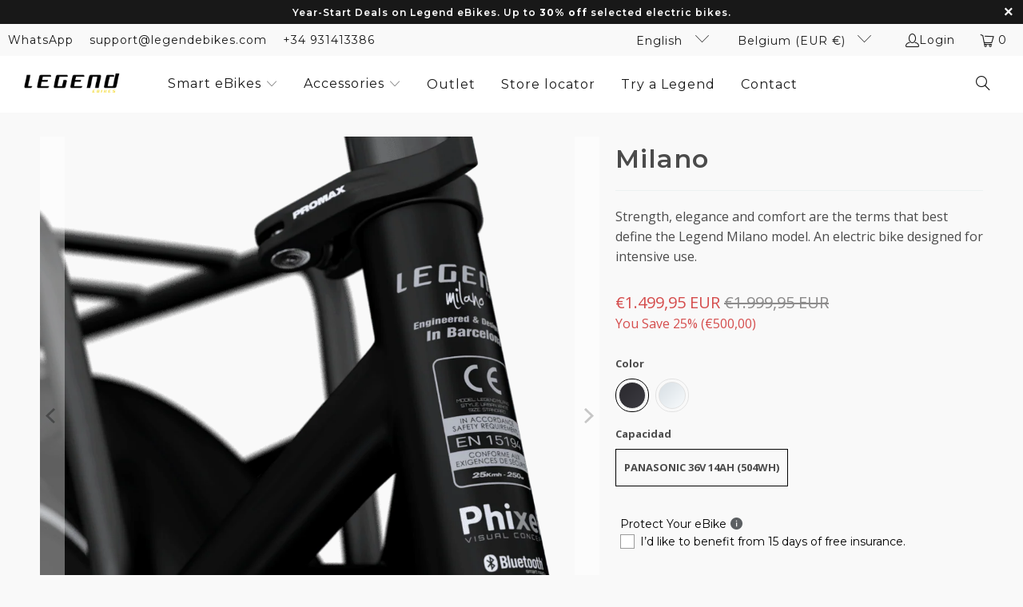

--- FILE ---
content_type: text/html; charset=utf-8
request_url: https://legendebikes.com/en-be/products/milano?variant=43632539631927
body_size: 116251
content:
<!DOCTYPE html>
<html class="no-js no-touch" lang="en">
  <head>
	<script src="//legendebikes.com/cdn/shop/files/pandectes-rules.js?v=18438132752519208060"></script>
	
	
	
    <meta charset="utf-8">
    <meta http-equiv="cleartype" content="on">
    <meta name="robots" content="index,follow">

    <!-- Mobile Specific Metas -->
    <meta name="HandheldFriendly" content="True">
    <meta name="MobileOptimized" content="320">
    <meta name="viewport" content="width=device-width,initial-scale=1">
    <meta name="theme-color" content="#f9f9f9">

    
    <title>
      Legend Milano | Legend eBikes
    </title>

    
      <meta name="description" content="Robustness, elegance and comfort are the terms that best define the Legend Milano. An electric bicycle designed for intensive use."/>
    

    <link rel="preconnect" href="https://fonts.shopifycdn.com" />
    <link rel="preconnect" href="https://cdn.shopify.com" />
    <link rel="preconnect" href="https://cdn.shopifycloud.com" />

    <link rel="dns-prefetch" href="https://v.shopify.com" />
    <link rel="dns-prefetch" href="https://www.youtube.com" />
    <link rel="dns-prefetch" href="https://vimeo.com" />

    <link href="//legendebikes.com/cdn/shop/t/20/assets/jquery.min.js?v=147293088974801289311732445398" as="script" rel="preload">

    <!-- Stylesheet for Fancybox library -->
    <link rel="stylesheet" href="//legendebikes.com/cdn/shop/t/20/assets/fancybox.css?v=19278034316635137701732445398" type="text/css" media="all" defer>

    <!-- Stylesheets for Turbo -->
    <link href="//legendebikes.com/cdn/shop/t/20/assets/styles.css?v=52159278013518585541762268138" rel="stylesheet" type="text/css" media="all" />

    <!-- Stylesheets cambios de Jaime -->
    <link href="//legendebikes.com/cdn/shop/t/20/assets/gpt-custom.css?v=133477123191502897261744990917" rel="stylesheet" type="text/css" media="all" />

    <!-- Icons -->
    
      <link rel="shortcut icon" type="image/x-icon" href="//legendebikes.com/cdn/shop/files/favicon-32x32_180x180.png?v=1666103450">
      <link rel="apple-touch-icon" href="//legendebikes.com/cdn/shop/files/favicon-32x32_180x180.png?v=1666103450"/>
      <link rel="apple-touch-icon" sizes="57x57" href="//legendebikes.com/cdn/shop/files/favicon-32x32_57x57.png?v=1666103450"/>
      <link rel="apple-touch-icon" sizes="60x60" href="//legendebikes.com/cdn/shop/files/favicon-32x32_60x60.png?v=1666103450"/>
      <link rel="apple-touch-icon" sizes="72x72" href="//legendebikes.com/cdn/shop/files/favicon-32x32_72x72.png?v=1666103450"/>
      <link rel="apple-touch-icon" sizes="76x76" href="//legendebikes.com/cdn/shop/files/favicon-32x32_76x76.png?v=1666103450"/>
      <link rel="apple-touch-icon" sizes="114x114" href="//legendebikes.com/cdn/shop/files/favicon-32x32_114x114.png?v=1666103450"/>
      <link rel="apple-touch-icon" sizes="180x180" href="//legendebikes.com/cdn/shop/files/favicon-32x32_180x180.png?v=1666103450"/>
      <link rel="apple-touch-icon" sizes="228x228" href="//legendebikes.com/cdn/shop/files/favicon-32x32_228x228.png?v=1666103450"/>
    
    <link rel="canonical" href="https://legendebikes.com/en-be/products/milano"/>

    

    

    
      <script src="//legendebikes.com/cdn/shop/t/20/assets/currencies.js?v=1648699478663843391732445398" defer></script>
    

    
    <script>
      window.PXUTheme = window.PXUTheme || {};
      window.PXUTheme.version = '9.5.0';
      window.PXUTheme.name = 'Turbo';
    </script>
    


    
<template id="price-ui"><span class="price " data-price></span><span class="compare-at-price" data-compare-at-price></span><span class="unit-pricing" data-unit-pricing></span></template>
    <template id="price-ui-badge"><div class="price-ui-badge__sticker price-ui-badge__sticker--">
    <span class="price-ui-badge__sticker-text" data-badge></span>
  </div></template>
    
    <template id="price-ui__price"><span class="money" data-price></span></template>
    <template id="price-ui__price-range"><span class="price-min" data-price-min><span class="money" data-price></span></span> - <span class="price-max" data-price-max><span class="money" data-price></span></span></template>
    <template id="price-ui__unit-pricing"><span class="unit-quantity" data-unit-quantity></span> | <span class="unit-price" data-unit-price><span class="money" data-price></span></span> / <span class="unit-measurement" data-unit-measurement></span></template>
    <template id="price-ui-badge__percent-savings-range">Save up to <span data-price-percent></span>%</template>
    <template id="price-ui-badge__percent-savings">Save <span data-price-percent></span>%</template>
    <template id="price-ui-badge__price-savings-range">Save up to <span class="money" data-price></span></template>
    <template id="price-ui-badge__price-savings">Save <span class="money" data-price></span></template>
    <template id="price-ui-badge__on-sale">Sale</template>
    <template id="price-ui-badge__sold-out">Sold out</template>
    <template id="price-ui-badge__in-stock">In stock</template>
    


    <script>
      
window.PXUTheme = window.PXUTheme || {};


window.PXUTheme.theme_settings = {};
window.PXUTheme.currency = {};
window.PXUTheme.routes = window.PXUTheme.routes || {};


window.PXUTheme.theme_settings.display_tos_checkbox = false;
window.PXUTheme.theme_settings.go_to_checkout = true;
window.PXUTheme.theme_settings.cart_action = "redirect_cart";
window.PXUTheme.theme_settings.cart_shipping_calculator = false;


window.PXUTheme.theme_settings.collection_swatches = true;
window.PXUTheme.theme_settings.collection_secondary_image = false;


window.PXUTheme.currency.show_multiple_currencies = false;
window.PXUTheme.currency.shop_currency = "EUR";
window.PXUTheme.currency.default_currency = "USD";
window.PXUTheme.currency.display_format = "money_format";
window.PXUTheme.currency.money_format = "€{{amount_with_comma_separator}}";
window.PXUTheme.currency.money_format_no_currency = "€{{amount_with_comma_separator}}";
window.PXUTheme.currency.money_format_currency = "€{{amount_with_comma_separator}} EUR";
window.PXUTheme.currency.native_multi_currency = true;
window.PXUTheme.currency.iso_code = "EUR";
window.PXUTheme.currency.symbol = "€";


window.PXUTheme.theme_settings.display_inventory_left = true;
window.PXUTheme.theme_settings.inventory_threshold = 5;
window.PXUTheme.theme_settings.limit_quantity = false;


window.PXUTheme.theme_settings.menu_position = null;


window.PXUTheme.theme_settings.newsletter_popup = false;
window.PXUTheme.theme_settings.newsletter_popup_days = "14";
window.PXUTheme.theme_settings.newsletter_popup_mobile = false;
window.PXUTheme.theme_settings.newsletter_popup_seconds = 0;


window.PXUTheme.theme_settings.pagination_type = "infinite_scroll";


window.PXUTheme.theme_settings.enable_shopify_collection_badges = false;
window.PXUTheme.theme_settings.quick_shop_thumbnail_position = null;
window.PXUTheme.theme_settings.product_form_style = "radio";
window.PXUTheme.theme_settings.sale_banner_enabled = false;
window.PXUTheme.theme_settings.display_savings = true;
window.PXUTheme.theme_settings.display_sold_out_price = true;
window.PXUTheme.theme_settings.free_text = "Free";
window.PXUTheme.theme_settings.video_looping = null;
window.PXUTheme.theme_settings.quick_shop_style = "popup";
window.PXUTheme.theme_settings.hover_enabled = false;


window.PXUTheme.routes.cart_url = "/en-be/cart";
window.PXUTheme.routes.cart_update_url = "/en-be/cart/update";
window.PXUTheme.routes.root_url = "/en-be";
window.PXUTheme.routes.search_url = "/en-be/search";
window.PXUTheme.routes.all_products_collection_url = "/en-be/collections/all";
window.PXUTheme.routes.product_recommendations_url = "/en-be/recommendations/products";
window.PXUTheme.routes.predictive_search_url = "/en-be/search/suggest";


window.PXUTheme.theme_settings.image_loading_style = "blur-up";


window.PXUTheme.theme_settings.enable_autocomplete = true;


window.PXUTheme.theme_settings.page_dots_enabled = false;
window.PXUTheme.theme_settings.slideshow_arrow_size = "light";


window.PXUTheme.theme_settings.quick_shop_enabled = false;


window.PXUTheme.theme_settings.enable_back_to_top_button = false;


window.PXUTheme.translation = {};


window.PXUTheme.translation.agree_to_terms_warning = "You must agree with the terms and conditions to checkout.";
window.PXUTheme.translation.one_item_left = "item left";
window.PXUTheme.translation.items_left_text = "items left";
window.PXUTheme.translation.cart_savings_text = "Total Savings";
window.PXUTheme.translation.cart_discount_text = "Discount";
window.PXUTheme.translation.cart_subtotal_text = "Subtotal";
window.PXUTheme.translation.cart_remove_text = "Remove";
window.PXUTheme.translation.cart_free_text = "Free";


window.PXUTheme.translation.newsletter_success_text = "Thank you for joining our mailing list!";


window.PXUTheme.translation.notify_email = "Enter your email address...";
window.PXUTheme.translation.notify_email_value = "Translation missing: en.contact.fields.email";
window.PXUTheme.translation.notify_email_send = "Send";
window.PXUTheme.translation.notify_message_first = "Please notify me when ";
window.PXUTheme.translation.notify_message_last = " becomes available - ";
window.PXUTheme.translation.notify_success_text = "Thanks! We will notify you when this product becomes available!";


window.PXUTheme.translation.add_to_cart = "Add to Cart";
window.PXUTheme.translation.coming_soon_text = "Coming Soon";
window.PXUTheme.translation.sold_out_text = "Sold Out";
window.PXUTheme.translation.sale_text = "Sale";
window.PXUTheme.translation.savings_text = "You Save";
window.PXUTheme.translation.percent_off_text = "% off";
window.PXUTheme.translation.from_text = "from";
window.PXUTheme.translation.new_text = "New";
window.PXUTheme.translation.pre_order_text = "Pre-Order";
window.PXUTheme.translation.unavailable_text = "Unavailable";


window.PXUTheme.translation.all_results = "View all results";
window.PXUTheme.translation.no_results = "Sorry, no results!";


window.PXUTheme.media_queries = {};
window.PXUTheme.media_queries.small = window.matchMedia( "(max-width: 480px)" );
window.PXUTheme.media_queries.medium = window.matchMedia( "(max-width: 798px)" );
window.PXUTheme.media_queries.large = window.matchMedia( "(min-width: 799px)" );
window.PXUTheme.media_queries.larger = window.matchMedia( "(min-width: 960px)" );
window.PXUTheme.media_queries.xlarge = window.matchMedia( "(min-width: 1200px)" );
window.PXUTheme.media_queries.ie10 = window.matchMedia( "all and (-ms-high-contrast: none), (-ms-high-contrast: active)" );
window.PXUTheme.media_queries.tablet = window.matchMedia( "only screen and (min-width: 799px) and (max-width: 1024px)" );
window.PXUTheme.media_queries.mobile_and_tablet = window.matchMedia( "(max-width: 1024px)" );

    </script>

    
      
    

    
      <script src="//legendebikes.com/cdn/shop/t/20/assets/instantclick.min.js?v=20092422000980684151732445398" data-no-instant defer></script>

      <script data-no-instant>
        window.addEventListener('DOMContentLoaded', function() {

          function inIframe() {
            try {
              return window.self !== window.top;
            } catch (e) {
              return true;
            }
          }

          if (!inIframe()){
            InstantClick.on('change', function() {

              $('head script[src*="shopify"]').each(function() {
                var script = document.createElement('script');
                script.type = 'text/javascript';
                script.src = $(this).attr('src');

                $('body').append(script);
              });

              $('body').removeClass('fancybox-active');
              $.fancybox.destroy();

              InstantClick.init();

            });
          }
        });
      </script>
    

    <script>
      
    </script>

    <script>window.performance && window.performance.mark && window.performance.mark('shopify.content_for_header.start');</script><meta name="facebook-domain-verification" content="lrq3cwierhcm1s7xhrt1mu67dmfl18">
<meta id="shopify-digital-wallet" name="shopify-digital-wallet" content="/55517086007/digital_wallets/dialog">
<meta name="shopify-checkout-api-token" content="9d5e5721c38f8e43bb1d7a82af4d4d6e">
<meta id="in-context-paypal-metadata" data-shop-id="55517086007" data-venmo-supported="false" data-environment="production" data-locale="en_US" data-paypal-v4="true" data-currency="EUR">
<link rel="alternate" hreflang="x-default" href="https://legendebikes.com/products/milano">
<link rel="alternate" hreflang="en" href="https://legendebikes.com/products/milano">
<link rel="alternate" hreflang="it" href="https://legendebikes.com/it/products/milano">
<link rel="alternate" hreflang="fr" href="https://legendebikes.com/fr/products/milano">
<link rel="alternate" hreflang="nl" href="https://legendebikes.com/nl/products/milano">
<link rel="alternate" hreflang="pt" href="https://legendebikes.com/pt/products/milano">
<link rel="alternate" hreflang="de" href="https://legendebikes.com/de/products/milano">
<link rel="alternate" hreflang="es" href="https://legendebikes.com/es/products/milano">
<link rel="alternate" hreflang="pl" href="https://legendebikes.com/pl/products/milano">
<link rel="alternate" hreflang="ca" href="https://legendebikes.com/ca/products/milano">
<link rel="alternate" hreflang="fr-FR" href="https://legendebikes.com/fr-fr/products/milano">
<link rel="alternate" hreflang="en-FR" href="https://legendebikes.com/en-fr/products/milano">
<link rel="alternate" hreflang="es-FR" href="https://legendebikes.com/es-fr/products/milano">
<link rel="alternate" hreflang="fr-BE" href="https://legendebikes.com/fr-be/products/milano">
<link rel="alternate" hreflang="en-BE" href="https://legendebikes.com/en-be/products/milano">
<link rel="alternate" hreflang="nl-BE" href="https://legendebikes.com/nl-be/products/milano">
<link rel="alternate" hreflang="de-BE" href="https://legendebikes.com/de-be/products/milano">
<link rel="alternate" hreflang="it-IT" href="https://legendebikes.com/it-it/products/milano">
<link rel="alternate" hreflang="en-IT" href="https://legendebikes.com/en-it/products/milano">
<link rel="alternate" hreflang="de-DE" href="https://legendebikes.de/products/milano">
<link rel="alternate" hreflang="en-DE" href="https://legendebikes.de/en/products/milano">
<link rel="alternate" hreflang="nl-NL" href="https://legendebikes.com/nl-nl/products/milano">
<link rel="alternate" hreflang="en-NL" href="https://legendebikes.com/en-nl/products/milano">
<link rel="alternate" hreflang="pt-PT" href="https://legendebikes.com/pt-pt/products/milano">
<link rel="alternate" hreflang="en-PT" href="https://legendebikes.com/en-pt/products/milano">
<link rel="alternate" hreflang="es-PT" href="https://legendebikes.com/es-pt/products/milano">
<link rel="alternate" hreflang="en-FI" href="https://legendebikes.com/en-fi/products/milano">
<link rel="alternate" hreflang="en-CH" href="https://legendebikes.com/en-ch/products/milano">
<link rel="alternate" hreflang="it-CH" href="https://legendebikes.com/it-ch/products/milano">
<link rel="alternate" hreflang="fr-CH" href="https://legendebikes.com/fr-ch/products/milano">
<link rel="alternate" hreflang="de-CH" href="https://legendebikes.com/de-ch/products/milano">
<link rel="alternate" hreflang="pl-PL" href="https://legendebikes.com/pl-pl/products/milano">
<link rel="alternate" hreflang="de-PL" href="https://legendebikes.com/de-pl/products/milano">
<link rel="alternate" hreflang="en-PL" href="https://legendebikes.com/en-pl/products/milano">
<link rel="alternate" hreflang="en-GB" href="https://legendebikes.co.uk/products/milano">
<link rel="alternate" hreflang="en-CZ" href="https://legendebikes.com/en-eu/products/milano">
<link rel="alternate" hreflang="en-IE" href="https://legendebikes.com/en-eu/products/milano">
<link rel="alternate" hreflang="en-LU" href="https://legendebikes.com/en-eu/products/milano">
<link rel="alternate" hreflang="en-GR" href="https://legendebikes.com/en-eu/products/milano">
<link rel="alternate" hreflang="de-AT" href="https://legendebikes.de/products/milano">
<link rel="alternate" hreflang="en-AT" href="https://legendebikes.de/en/products/milano">
<link rel="alternate" hreflang="en-BG" href="https://legendebikes.com/en-eu/products/milano">
<link rel="alternate" hreflang="en-HR" href="https://legendebikes.com/en-eu/products/milano">
<link rel="alternate" hreflang="en-DK" href="https://legendebikes.com/en-eu/products/milano">
<link rel="alternate" hreflang="en-EE" href="https://legendebikes.com/en-eu/products/milano">
<link rel="alternate" hreflang="en-HU" href="https://legendebikes.com/en-eu/products/milano">
<link rel="alternate" hreflang="en-LV" href="https://legendebikes.com/en-eu/products/milano">
<link rel="alternate" hreflang="en-LT" href="https://legendebikes.com/en-eu/products/milano">
<link rel="alternate" hreflang="en-RO" href="https://legendebikes.com/en-eu/products/milano">
<link rel="alternate" hreflang="en-SK" href="https://legendebikes.com/en-eu/products/milano">
<link rel="alternate" hreflang="en-SI" href="https://legendebikes.com/en-eu/products/milano">
<link rel="alternate" hreflang="en-MC" href="https://legendebikes.com/en-eu/products/milano">
<link rel="alternate" type="application/json+oembed" href="https://legendebikes.com/en-be/products/milano.oembed">
<script async="async" src="/checkouts/internal/preloads.js?locale=en-BE"></script>
<link rel="preconnect" href="https://shop.app" crossorigin="anonymous">
<script async="async" src="https://shop.app/checkouts/internal/preloads.js?locale=en-BE&shop_id=55517086007" crossorigin="anonymous"></script>
<script id="apple-pay-shop-capabilities" type="application/json">{"shopId":55517086007,"countryCode":"ES","currencyCode":"EUR","merchantCapabilities":["supports3DS"],"merchantId":"gid:\/\/shopify\/Shop\/55517086007","merchantName":"Legend eBikes","requiredBillingContactFields":["postalAddress","email","phone"],"requiredShippingContactFields":["postalAddress","email","phone"],"shippingType":"shipping","supportedNetworks":["visa","maestro","masterCard","amex"],"total":{"type":"pending","label":"Legend eBikes","amount":"1.00"},"shopifyPaymentsEnabled":true,"supportsSubscriptions":true}</script>
<script id="shopify-features" type="application/json">{"accessToken":"9d5e5721c38f8e43bb1d7a82af4d4d6e","betas":["rich-media-storefront-analytics"],"domain":"legendebikes.com","predictiveSearch":true,"shopId":55517086007,"locale":"en"}</script>
<script>var Shopify = Shopify || {};
Shopify.shop = "legend-ebikes-vg.myshopify.com";
Shopify.locale = "en";
Shopify.currency = {"active":"EUR","rate":"1.0"};
Shopify.country = "BE";
Shopify.theme = {"name":"OutOfTheSandbox - v9.5.0 - 24 Nov 2024","id":174584758597,"schema_name":"Turbo","schema_version":"9.5.0","theme_store_id":null,"role":"main"};
Shopify.theme.handle = "null";
Shopify.theme.style = {"id":null,"handle":null};
Shopify.cdnHost = "legendebikes.com/cdn";
Shopify.routes = Shopify.routes || {};
Shopify.routes.root = "/en-be/";</script>
<script type="module">!function(o){(o.Shopify=o.Shopify||{}).modules=!0}(window);</script>
<script>!function(o){function n(){var o=[];function n(){o.push(Array.prototype.slice.apply(arguments))}return n.q=o,n}var t=o.Shopify=o.Shopify||{};t.loadFeatures=n(),t.autoloadFeatures=n()}(window);</script>
<script>
  window.ShopifyPay = window.ShopifyPay || {};
  window.ShopifyPay.apiHost = "shop.app\/pay";
  window.ShopifyPay.redirectState = null;
</script>
<script id="shop-js-analytics" type="application/json">{"pageType":"product"}</script>
<script defer="defer" async type="module" src="//legendebikes.com/cdn/shopifycloud/shop-js/modules/v2/client.init-shop-cart-sync_BT-GjEfc.en.esm.js"></script>
<script defer="defer" async type="module" src="//legendebikes.com/cdn/shopifycloud/shop-js/modules/v2/chunk.common_D58fp_Oc.esm.js"></script>
<script defer="defer" async type="module" src="//legendebikes.com/cdn/shopifycloud/shop-js/modules/v2/chunk.modal_xMitdFEc.esm.js"></script>
<script type="module">
  await import("//legendebikes.com/cdn/shopifycloud/shop-js/modules/v2/client.init-shop-cart-sync_BT-GjEfc.en.esm.js");
await import("//legendebikes.com/cdn/shopifycloud/shop-js/modules/v2/chunk.common_D58fp_Oc.esm.js");
await import("//legendebikes.com/cdn/shopifycloud/shop-js/modules/v2/chunk.modal_xMitdFEc.esm.js");

  window.Shopify.SignInWithShop?.initShopCartSync?.({"fedCMEnabled":true,"windoidEnabled":true});

</script>
<script>
  window.Shopify = window.Shopify || {};
  if (!window.Shopify.featureAssets) window.Shopify.featureAssets = {};
  window.Shopify.featureAssets['shop-js'] = {"shop-cart-sync":["modules/v2/client.shop-cart-sync_DZOKe7Ll.en.esm.js","modules/v2/chunk.common_D58fp_Oc.esm.js","modules/v2/chunk.modal_xMitdFEc.esm.js"],"init-fed-cm":["modules/v2/client.init-fed-cm_B6oLuCjv.en.esm.js","modules/v2/chunk.common_D58fp_Oc.esm.js","modules/v2/chunk.modal_xMitdFEc.esm.js"],"shop-cash-offers":["modules/v2/client.shop-cash-offers_D2sdYoxE.en.esm.js","modules/v2/chunk.common_D58fp_Oc.esm.js","modules/v2/chunk.modal_xMitdFEc.esm.js"],"shop-login-button":["modules/v2/client.shop-login-button_QeVjl5Y3.en.esm.js","modules/v2/chunk.common_D58fp_Oc.esm.js","modules/v2/chunk.modal_xMitdFEc.esm.js"],"pay-button":["modules/v2/client.pay-button_DXTOsIq6.en.esm.js","modules/v2/chunk.common_D58fp_Oc.esm.js","modules/v2/chunk.modal_xMitdFEc.esm.js"],"shop-button":["modules/v2/client.shop-button_DQZHx9pm.en.esm.js","modules/v2/chunk.common_D58fp_Oc.esm.js","modules/v2/chunk.modal_xMitdFEc.esm.js"],"avatar":["modules/v2/client.avatar_BTnouDA3.en.esm.js"],"init-windoid":["modules/v2/client.init-windoid_CR1B-cfM.en.esm.js","modules/v2/chunk.common_D58fp_Oc.esm.js","modules/v2/chunk.modal_xMitdFEc.esm.js"],"init-shop-for-new-customer-accounts":["modules/v2/client.init-shop-for-new-customer-accounts_C_vY_xzh.en.esm.js","modules/v2/client.shop-login-button_QeVjl5Y3.en.esm.js","modules/v2/chunk.common_D58fp_Oc.esm.js","modules/v2/chunk.modal_xMitdFEc.esm.js"],"init-shop-email-lookup-coordinator":["modules/v2/client.init-shop-email-lookup-coordinator_BI7n9ZSv.en.esm.js","modules/v2/chunk.common_D58fp_Oc.esm.js","modules/v2/chunk.modal_xMitdFEc.esm.js"],"init-shop-cart-sync":["modules/v2/client.init-shop-cart-sync_BT-GjEfc.en.esm.js","modules/v2/chunk.common_D58fp_Oc.esm.js","modules/v2/chunk.modal_xMitdFEc.esm.js"],"shop-toast-manager":["modules/v2/client.shop-toast-manager_DiYdP3xc.en.esm.js","modules/v2/chunk.common_D58fp_Oc.esm.js","modules/v2/chunk.modal_xMitdFEc.esm.js"],"init-customer-accounts":["modules/v2/client.init-customer-accounts_D9ZNqS-Q.en.esm.js","modules/v2/client.shop-login-button_QeVjl5Y3.en.esm.js","modules/v2/chunk.common_D58fp_Oc.esm.js","modules/v2/chunk.modal_xMitdFEc.esm.js"],"init-customer-accounts-sign-up":["modules/v2/client.init-customer-accounts-sign-up_iGw4briv.en.esm.js","modules/v2/client.shop-login-button_QeVjl5Y3.en.esm.js","modules/v2/chunk.common_D58fp_Oc.esm.js","modules/v2/chunk.modal_xMitdFEc.esm.js"],"shop-follow-button":["modules/v2/client.shop-follow-button_CqMgW2wH.en.esm.js","modules/v2/chunk.common_D58fp_Oc.esm.js","modules/v2/chunk.modal_xMitdFEc.esm.js"],"checkout-modal":["modules/v2/client.checkout-modal_xHeaAweL.en.esm.js","modules/v2/chunk.common_D58fp_Oc.esm.js","modules/v2/chunk.modal_xMitdFEc.esm.js"],"shop-login":["modules/v2/client.shop-login_D91U-Q7h.en.esm.js","modules/v2/chunk.common_D58fp_Oc.esm.js","modules/v2/chunk.modal_xMitdFEc.esm.js"],"lead-capture":["modules/v2/client.lead-capture_BJmE1dJe.en.esm.js","modules/v2/chunk.common_D58fp_Oc.esm.js","modules/v2/chunk.modal_xMitdFEc.esm.js"],"payment-terms":["modules/v2/client.payment-terms_Ci9AEqFq.en.esm.js","modules/v2/chunk.common_D58fp_Oc.esm.js","modules/v2/chunk.modal_xMitdFEc.esm.js"]};
</script>
<script>(function() {
  var isLoaded = false;
  function asyncLoad() {
    if (isLoaded) return;
    isLoaded = true;
    var urls = ["https:\/\/loox.io\/widget\/NyeyTudSw6\/loox.1670154654279.js?shop=legend-ebikes-vg.myshopify.com","https:\/\/configs.carthike.com\/carthike.js?shop=legend-ebikes-vg.myshopify.com"];
    for (var i = 0; i < urls.length; i++) {
      var s = document.createElement('script');
      s.type = 'text/javascript';
      s.async = true;
      s.src = urls[i];
      var x = document.getElementsByTagName('script')[0];
      x.parentNode.insertBefore(s, x);
    }
  };
  if(window.attachEvent) {
    window.attachEvent('onload', asyncLoad);
  } else {
    window.addEventListener('load', asyncLoad, false);
  }
})();</script>
<script id="__st">var __st={"a":55517086007,"offset":3600,"reqid":"eea751cf-3a1b-4dcf-b69c-1dbf6e6d30fb-1769493802","pageurl":"legendebikes.com\/en-be\/products\/milano?variant=43632539631927","u":"0e59ccad267a","p":"product","rtyp":"product","rid":7959350378807};</script>
<script>window.ShopifyPaypalV4VisibilityTracking = true;</script>
<script id="captcha-bootstrap">!function(){'use strict';const t='contact',e='account',n='new_comment',o=[[t,t],['blogs',n],['comments',n],[t,'customer']],c=[[e,'customer_login'],[e,'guest_login'],[e,'recover_customer_password'],[e,'create_customer']],r=t=>t.map((([t,e])=>`form[action*='/${t}']:not([data-nocaptcha='true']) input[name='form_type'][value='${e}']`)).join(','),a=t=>()=>t?[...document.querySelectorAll(t)].map((t=>t.form)):[];function s(){const t=[...o],e=r(t);return a(e)}const i='password',u='form_key',d=['recaptcha-v3-token','g-recaptcha-response','h-captcha-response',i],f=()=>{try{return window.sessionStorage}catch{return}},m='__shopify_v',_=t=>t.elements[u];function p(t,e,n=!1){try{const o=window.sessionStorage,c=JSON.parse(o.getItem(e)),{data:r}=function(t){const{data:e,action:n}=t;return t[m]||n?{data:e,action:n}:{data:t,action:n}}(c);for(const[e,n]of Object.entries(r))t.elements[e]&&(t.elements[e].value=n);n&&o.removeItem(e)}catch(o){console.error('form repopulation failed',{error:o})}}const l='form_type',E='cptcha';function T(t){t.dataset[E]=!0}const w=window,h=w.document,L='Shopify',v='ce_forms',y='captcha';let A=!1;((t,e)=>{const n=(g='f06e6c50-85a8-45c8-87d0-21a2b65856fe',I='https://cdn.shopify.com/shopifycloud/storefront-forms-hcaptcha/ce_storefront_forms_captcha_hcaptcha.v1.5.2.iife.js',D={infoText:'Protected by hCaptcha',privacyText:'Privacy',termsText:'Terms'},(t,e,n)=>{const o=w[L][v],c=o.bindForm;if(c)return c(t,g,e,D).then(n);var r;o.q.push([[t,g,e,D],n]),r=I,A||(h.body.append(Object.assign(h.createElement('script'),{id:'captcha-provider',async:!0,src:r})),A=!0)});var g,I,D;w[L]=w[L]||{},w[L][v]=w[L][v]||{},w[L][v].q=[],w[L][y]=w[L][y]||{},w[L][y].protect=function(t,e){n(t,void 0,e),T(t)},Object.freeze(w[L][y]),function(t,e,n,w,h,L){const[v,y,A,g]=function(t,e,n){const i=e?o:[],u=t?c:[],d=[...i,...u],f=r(d),m=r(i),_=r(d.filter((([t,e])=>n.includes(e))));return[a(f),a(m),a(_),s()]}(w,h,L),I=t=>{const e=t.target;return e instanceof HTMLFormElement?e:e&&e.form},D=t=>v().includes(t);t.addEventListener('submit',(t=>{const e=I(t);if(!e)return;const n=D(e)&&!e.dataset.hcaptchaBound&&!e.dataset.recaptchaBound,o=_(e),c=g().includes(e)&&(!o||!o.value);(n||c)&&t.preventDefault(),c&&!n&&(function(t){try{if(!f())return;!function(t){const e=f();if(!e)return;const n=_(t);if(!n)return;const o=n.value;o&&e.removeItem(o)}(t);const e=Array.from(Array(32),(()=>Math.random().toString(36)[2])).join('');!function(t,e){_(t)||t.append(Object.assign(document.createElement('input'),{type:'hidden',name:u})),t.elements[u].value=e}(t,e),function(t,e){const n=f();if(!n)return;const o=[...t.querySelectorAll(`input[type='${i}']`)].map((({name:t})=>t)),c=[...d,...o],r={};for(const[a,s]of new FormData(t).entries())c.includes(a)||(r[a]=s);n.setItem(e,JSON.stringify({[m]:1,action:t.action,data:r}))}(t,e)}catch(e){console.error('failed to persist form',e)}}(e),e.submit())}));const S=(t,e)=>{t&&!t.dataset[E]&&(n(t,e.some((e=>e===t))),T(t))};for(const o of['focusin','change'])t.addEventListener(o,(t=>{const e=I(t);D(e)&&S(e,y())}));const B=e.get('form_key'),M=e.get(l),P=B&&M;t.addEventListener('DOMContentLoaded',(()=>{const t=y();if(P)for(const e of t)e.elements[l].value===M&&p(e,B);[...new Set([...A(),...v().filter((t=>'true'===t.dataset.shopifyCaptcha))])].forEach((e=>S(e,t)))}))}(h,new URLSearchParams(w.location.search),n,t,e,['guest_login'])})(!0,!0)}();</script>
<script integrity="sha256-4kQ18oKyAcykRKYeNunJcIwy7WH5gtpwJnB7kiuLZ1E=" data-source-attribution="shopify.loadfeatures" defer="defer" src="//legendebikes.com/cdn/shopifycloud/storefront/assets/storefront/load_feature-a0a9edcb.js" crossorigin="anonymous"></script>
<script crossorigin="anonymous" defer="defer" src="//legendebikes.com/cdn/shopifycloud/storefront/assets/shopify_pay/storefront-65b4c6d7.js?v=20250812"></script>
<script data-source-attribution="shopify.dynamic_checkout.dynamic.init">var Shopify=Shopify||{};Shopify.PaymentButton=Shopify.PaymentButton||{isStorefrontPortableWallets:!0,init:function(){window.Shopify.PaymentButton.init=function(){};var t=document.createElement("script");t.src="https://legendebikes.com/cdn/shopifycloud/portable-wallets/latest/portable-wallets.en.js",t.type="module",document.head.appendChild(t)}};
</script>
<script data-source-attribution="shopify.dynamic_checkout.buyer_consent">
  function portableWalletsHideBuyerConsent(e){var t=document.getElementById("shopify-buyer-consent"),n=document.getElementById("shopify-subscription-policy-button");t&&n&&(t.classList.add("hidden"),t.setAttribute("aria-hidden","true"),n.removeEventListener("click",e))}function portableWalletsShowBuyerConsent(e){var t=document.getElementById("shopify-buyer-consent"),n=document.getElementById("shopify-subscription-policy-button");t&&n&&(t.classList.remove("hidden"),t.removeAttribute("aria-hidden"),n.addEventListener("click",e))}window.Shopify?.PaymentButton&&(window.Shopify.PaymentButton.hideBuyerConsent=portableWalletsHideBuyerConsent,window.Shopify.PaymentButton.showBuyerConsent=portableWalletsShowBuyerConsent);
</script>
<script data-source-attribution="shopify.dynamic_checkout.cart.bootstrap">document.addEventListener("DOMContentLoaded",(function(){function t(){return document.querySelector("shopify-accelerated-checkout-cart, shopify-accelerated-checkout")}if(t())Shopify.PaymentButton.init();else{new MutationObserver((function(e,n){t()&&(Shopify.PaymentButton.init(),n.disconnect())})).observe(document.body,{childList:!0,subtree:!0})}}));
</script>
<link id="shopify-accelerated-checkout-styles" rel="stylesheet" media="screen" href="https://legendebikes.com/cdn/shopifycloud/portable-wallets/latest/accelerated-checkout-backwards-compat.css" crossorigin="anonymous">
<style id="shopify-accelerated-checkout-cart">
        #shopify-buyer-consent {
  margin-top: 1em;
  display: inline-block;
  width: 100%;
}

#shopify-buyer-consent.hidden {
  display: none;
}

#shopify-subscription-policy-button {
  background: none;
  border: none;
  padding: 0;
  text-decoration: underline;
  font-size: inherit;
  cursor: pointer;
}

#shopify-subscription-policy-button::before {
  box-shadow: none;
}

      </style>

<script>window.performance && window.performance.mark && window.performance.mark('shopify.content_for_header.end');</script>

    

<meta name="author" content="Legend eBikes">
<meta property="og:url" content="https://legendebikes.com/en-be/products/milano">
<meta property="og:site_name" content="Legend eBikes">




  <meta property="og:type" content="product">
  <meta property="og:title" content="Milano">
  
    
      <meta property="og:image" content="https://legendebikes.com/cdn/shop/files/2025-milano-blanca-1_600x.webp?v=1759412512">
      <meta property="og:image:secure_url" content="https://legendebikes.com/cdn/shop/files/2025-milano-blanca-1_600x.webp?v=1759412512">
      
      <meta property="og:image:width" content="2000">
      <meta property="og:image:height" content="2000">
    
      <meta property="og:image" content="https://legendebikes.com/cdn/shop/products/5e410d05b5cd842ac2e4a83779cd9e1b_600x.png?v=1749139464">
      <meta property="og:image:secure_url" content="https://legendebikes.com/cdn/shop/products/5e410d05b5cd842ac2e4a83779cd9e1b_600x.png?v=1749139464">
      
      <meta property="og:image:width" content="1000">
      <meta property="og:image:height" content="1000">
    
      <meta property="og:image" content="https://legendebikes.com/cdn/shop/products/83bcce8b67d3480746e639074974f74a_600x.png?v=1749139464">
      <meta property="og:image:secure_url" content="https://legendebikes.com/cdn/shop/products/83bcce8b67d3480746e639074974f74a_600x.png?v=1749139464">
      
      <meta property="og:image:width" content="1000">
      <meta property="og:image:height" content="1000">
    
  
  <meta property="product:price:amount" content="1.499,95">
  <meta property="product:price:currency" content="EUR">



  <meta property="og:description" content="Robustness, elegance and comfort are the terms that best define the Legend Milano. An electric bicycle designed for intensive use.">




<meta name="twitter:card" content="summary">

  <meta name="twitter:title" content="Milano">
  <meta name="twitter:description" content="Strength, elegance and comfort are the terms that best define the Legend Milano model. An electric bike designed for intensive use.">
  <meta name="twitter:image" content="https://legendebikes.com/cdn/shop/files/2025-milano-blanca-1_240x.webp?v=1759412512">
  <meta name="twitter:image:width" content="240">
  <meta name="twitter:image:height" content="240">
  <meta name="twitter:image:alt" content="Milano">



    
    
    <!-- intl-tel-input para validación de teléfono -->
    <link rel="stylesheet" href="https://cdn.jsdelivr.net/npm/intl-tel-input@17/build/css/intlTelInput.min.css">
    <script src="https://cdnjs.cloudflare.com/ajax/libs/intl-tel-input/17.0.17/js/intlTelInput.min.js"></script>

    <link rel="stylesheet" href="//legendebikes.com/cdn/shop/t/20/assets/test-ride.css?v=30316899639193452061761574807">
    <!-- Librerías externas necesarias para test ride -->
    <script src="https://unpkg.com/@googlemaps/markerclusterer/dist/index.min.js" defer></script>
    <script src="https://cdn.jsdelivr.net/npm/luxon@3/build/global/luxon.min.js" defer></script>

  <!-- BEGIN app block: shopify://apps/pandectes-gdpr/blocks/banner/58c0baa2-6cc1-480c-9ea6-38d6d559556a -->
  
    
      <!-- TCF is active, scripts are loaded above -->
      
        <script>
          if (!window.PandectesRulesSettings) {
            window.PandectesRulesSettings = {"store":{"id":55517086007,"adminMode":false,"headless":false,"storefrontRootDomain":"","checkoutRootDomain":"","storefrontAccessToken":""},"banner":{"revokableTrigger":false,"cookiesBlockedByDefault":"0","hybridStrict":false,"isActive":true},"geolocation":{"auOnly":false,"brOnly":false,"caOnly":false,"chOnly":false,"euOnly":false,"jpOnly":false,"nzOnly":false,"thOnly":false,"zaOnly":false,"canadaOnly":false,"globalVisibility":true},"blocker":{"isActive":false,"googleConsentMode":{"isActive":true,"id":"","analyticsId":"G-KWK2X84BKP","adwordsId":"","adStorageCategory":4,"analyticsStorageCategory":2,"functionalityStorageCategory":1,"personalizationStorageCategory":1,"securityStorageCategory":0,"customEvent":true,"redactData":false,"urlPassthrough":false,"dataLayerProperty":"dataLayer","waitForUpdate":500,"useNativeChannel":false,"debugMode":false},"facebookPixel":{"isActive":true,"id":"937537210944018","ldu":false},"microsoft":{"isActive":true,"uetTags":"343196980"},"clarity":{},"rakuten":{"isActive":false,"cmp":false,"ccpa":false},"gpcIsActive":true,"klaviyoIsActive":true,"defaultBlocked":0,"patterns":{"whiteList":[],"blackList":{"1":[],"2":[],"4":[],"8":[]},"iframesWhiteList":[],"iframesBlackList":{"1":[],"2":[],"4":[],"8":[]},"beaconsWhiteList":[],"beaconsBlackList":{"1":[],"2":[],"4":[],"8":[]}}}};
            const rulesScript = document.createElement('script');
            window.PandectesRulesSettings.auto = true;
            rulesScript.src = "https://cdn.shopify.com/extensions/019bf9f2-2284-7e6a-94f3-548acaed6f98/gdpr-246/assets/pandectes-rules.js";
            const firstChild = document.head.firstChild;
            document.head.insertBefore(rulesScript, firstChild);
          }
        </script>
      
      <script>
        
          window.PandectesSettings = {"store":{"id":55517086007,"plan":"plus","theme":"OutOfTheSandbox - v9.5.0 - 24 Nov 2024","primaryLocale":"en","adminMode":false,"headless":false,"storefrontRootDomain":"","checkoutRootDomain":"","storefrontAccessToken":""},"tsPublished":1755705611,"declaration":{"declDays":"","declName":"","declPath":"","declType":"","isActive":false,"showType":true,"declHours":"","declYears":"","declDomain":"","declMonths":"","declMinutes":"","declPurpose":"","declSeconds":"","declSession":"","showPurpose":false,"declProvider":"","showProvider":true,"declIntroText":"","declRetention":"","declFirstParty":"","declThirdParty":"","showDateGenerated":true},"language":{"unpublished":[],"languageMode":"Multilingual","fallbackLanguage":"en","languageDetection":"locale","languagesSupported":["es","fr","de","it","nl","pl","pt"]},"texts":{"managed":{"headerText":{"de":"Wir respektieren deine Privatsphäre","en":"We respect your privacy","es":"Respetamos tu privacidad","fr":"Nous respectons votre vie privée","it":"Rispettiamo la tua privacy","nl":"Wij respecteren uw privacy","pl":"Szanujemy twoją prywatność","pt":"Nós respeitamos sua privacidade"},"consentText":{"de":"Diese Website verwendet Cookies, um Ihnen das beste Erlebnis zu bieten.","en":"This website uses cookies to ensure you get the best experience.","es":"Este sitio web utiliza cookies para garantizar que obtenga la mejor experiencia.","fr":"Ce site utilise des cookies pour vous garantir la meilleure expérience.","it":"Questo sito web utilizza i cookie per assicurarti la migliore esperienza.","nl":"Deze website maakt gebruik van cookies om u de beste ervaring te bieden.","pl":"Ta strona korzysta z plików cookie, aby zapewnić jak najlepsze wrażenia.","pt":"Este site usa cookies para garantir que você obtenha a melhor experiência."},"linkText":{"de":"Mehr erfahren","en":"Learn more","es":"Aprende más","fr":"Apprendre encore plus","it":"Scopri di più","nl":"Kom meer te weten","pl":"Ucz się więcej","pt":"Saber mais"},"imprintText":{"de":"Impressum","en":"Imprint","es":"Imprimir","fr":"Imprimer","it":"Impronta","nl":"Afdruk","pl":"Odcisk","pt":"Imprimir"},"googleLinkText":{"de":"Googles Datenschutzbestimmungen","en":"Google's Privacy Terms","es":"Términos de privacidad de Google","fr":"Conditions de confidentialité de Google","it":"Termini sulla privacy di Google","nl":"Privacyvoorwaarden van Google","pl":"Warunki prywatności Google","pt":"Termos de Privacidade do Google"},"allowButtonText":{"de":"Annehmen","en":"Accept","es":"Aceptar","fr":"J'accepte","it":"Accettare","nl":"Aanvaarden","pl":"Zaakceptować","pt":"Aceitar"},"denyButtonText":{"de":"Ablehnen","en":"Decline","es":"Rechazar","fr":"Déclin","it":"Declino","nl":"Afwijzen","pl":"Odrzucić","pt":"Declínio"},"dismissButtonText":{"de":"Okay","en":"Ok","es":"OK","fr":"D'accord","it":"Ok","nl":"OK","pl":"Ok","pt":"OK"},"leaveSiteButtonText":{"de":"Diese Seite verlassen","en":"Leave this site","es":"Salir de este sitio","fr":"Quitter ce site","it":"Lascia questo sito","nl":"Verlaat deze site","pl":"Opuść tę witrynę","pt":"Saia deste site"},"preferencesButtonText":{"de":"Einstellungen","en":"Preferences","es":"Preferencias","fr":"Préférences","it":"Preferenze","nl":"Voorkeuren","pl":"Preferencje","pt":"Preferências"},"cookiePolicyText":{"de":"Cookie-Richtlinie","en":"Cookie policy","es":"Política de cookies","fr":"Politique de cookies","it":"Gestione dei Cookie","nl":"Cookie beleid","pl":"Polityka Cookie","pt":"Política de Cookies"},"preferencesPopupTitleText":{"de":"Einwilligungseinstellungen verwalten","en":"Manage consent preferences","es":"Gestionar las preferencias de consentimiento","fr":"Gérer les préférences de consentement","it":"Gestire le preferenze di consenso","nl":"Toestemmingsvoorkeuren beheren","pl":"Zarządzaj preferencjami zgody","pt":"Gerenciar preferências de consentimento"},"preferencesPopupIntroText":{"de":"Wir verwenden Cookies, um die Funktionalität der Website zu optimieren, die Leistung zu analysieren und Ihnen ein personalisiertes Erlebnis zu bieten. Einige Cookies sind für den ordnungsgemäßen Betrieb der Website unerlässlich. Diese Cookies können nicht deaktiviert werden. In diesem Fenster können Sie Ihre Präferenzen für Cookies verwalten.","en":"We use cookies to optimize website functionality, analyze the performance, and provide personalized experience to you. Some cookies are essential to make the website operate and function correctly. Those cookies cannot be disabled. In this window you can manage your preference of cookies.","es":"Usamos cookies para optimizar la funcionalidad del sitio web, analizar el rendimiento y brindarle una experiencia personalizada. Algunas cookies son esenciales para que el sitio web funcione y funcione correctamente. Esas cookies no se pueden desactivar. En esta ventana puede administrar su preferencia de cookies.","fr":"Nous utilisons des cookies pour optimiser les fonctionnalités du site Web, analyser les performances et vous offrir une expérience personnalisée. Certains cookies sont indispensables au bon fonctionnement et au bon fonctionnement du site. Ces cookies ne peuvent pas être désactivés. Dans cette fenêtre, vous pouvez gérer votre préférence de cookies.","it":"Utilizziamo i cookie per ottimizzare la funzionalità del sito Web, analizzare le prestazioni e fornire un'esperienza personalizzata all'utente. Alcuni cookie sono essenziali per il funzionamento e il corretto funzionamento del sito web. Questi cookie non possono essere disabilitati. In questa finestra puoi gestire le tue preferenze sui cookie.","nl":"We gebruiken cookies om de functionaliteit van de website te optimaliseren, de prestaties te analyseren en u een gepersonaliseerde ervaring te bieden. Sommige cookies zijn essentieel om de website correct te laten werken en functioneren. Die cookies kunnen niet worden uitgeschakeld. In dit venster kunt u uw voorkeur voor cookies beheren.","pl":"Używamy plików cookie, aby zoptymalizować funkcjonalność witryny, analizować wydajność i zapewniać spersonalizowane wrażenia. Niektóre pliki cookie są niezbędne do prawidłowego działania i funkcjonowania witryny. Tych plików cookie nie można wyłączyć. W tym oknie możesz zarządzać swoimi preferencjami dotyczącymi plików cookie.","pt":"Usamos cookies para otimizar a funcionalidade do site, analisar o desempenho e fornecer uma experiência personalizada para você. Alguns cookies são essenciais para que o site funcione e funcione corretamente. Esses cookies não podem ser desativados. Nesta janela você pode gerenciar sua preferência de cookies."},"preferencesPopupSaveButtonText":{"de":"Auswahl speichern","en":"Save preferences","es":"Guardar preferencias","fr":"Enregistrer les préférences","it":"Salva preferenze","nl":"Voorkeuren opslaan","pl":"Zapisz preferencje","pt":"Salvar preferências"},"preferencesPopupCloseButtonText":{"de":"Schließen","en":"Close","es":"Cerrar","fr":"proche","it":"Chiudere","nl":"Sluiten","pl":"Blisko","pt":"Fechar"},"preferencesPopupAcceptAllButtonText":{"de":"Alles Akzeptieren","en":"Accept all","es":"Aceptar todo","fr":"Accepter tout","it":"Accettare tutti","nl":"Accepteer alles","pl":"Akceptuj wszystkie","pt":"Aceitar tudo"},"preferencesPopupRejectAllButtonText":{"de":"Alles ablehnen","en":"Reject all","es":"Rechazar todo","fr":"Tout rejeter","it":"Rifiuta tutto","nl":"Alles afwijzen","pl":"Odrzuć wszystko","pt":"Rejeitar tudo"},"cookiesDetailsText":{"de":"Cookie-Details","en":"Cookies details","es":"Detalles de las cookies","fr":"Détails des cookies","it":"Dettagli sui cookie","nl":"Cookiegegevens","pl":"Szczegóły dotyczące plików cookie","pt":"Detalhes de cookies"},"preferencesPopupAlwaysAllowedText":{"de":"Immer erlaubt","en":"Always allowed","es":"Siempre permitido","fr":"Toujours activé","it":"sempre permesso","nl":"altijd toegestaan","pl":"Zawsze dozwolone","pt":"Sempre permitido"},"accessSectionParagraphText":{"de":"Sie haben das Recht, jederzeit auf Ihre Daten zuzugreifen.","en":"You have the right to request access to your data at any time.","es":"Tiene derecho a poder acceder a sus datos en cualquier momento.","fr":"Vous avez le droit de pouvoir accéder à vos données à tout moment.","it":"Hai il diritto di poter accedere ai tuoi dati in qualsiasi momento.","nl":"U heeft te allen tijde het recht om uw gegevens in te zien.","pl":"W każdej chwili masz prawo dostępu do swoich danych.","pt":"Você tem o direito de acessar seus dados a qualquer momento."},"accessSectionTitleText":{"de":"Datenübertragbarkeit","en":"Data portability","es":"Portabilidad de datos","fr":"Portabilité des données","it":"Portabilità dei dati","nl":"Gegevensportabiliteit","pl":"Możliwość przenoszenia danych","pt":"Portabilidade de dados"},"accessSectionAccountInfoActionText":{"de":"persönliche Daten","en":"Personal data","es":"Información personal","fr":"Données personnelles","it":"Dati personali","nl":"Persoonlijke gegevens","pl":"Dane osobiste","pt":"Dados pessoais"},"accessSectionDownloadReportActionText":{"de":"Alle Daten anfordern","en":"Request export","es":"Descargar todo","fr":"Tout télécharger","it":"Scarica tutto","nl":"Download alles","pl":"Ściągnij wszystko","pt":"Baixar tudo"},"accessSectionGDPRRequestsActionText":{"de":"Anfragen betroffener Personen","en":"Data subject requests","es":"Solicitudes de sujetos de datos","fr":"Demandes des personnes concernées","it":"Richieste dell'interessato","nl":"Verzoeken van betrokkenen","pl":"Żądania osób, których dane dotyczą","pt":"Solicitações de titulares de dados"},"accessSectionOrdersRecordsActionText":{"de":"Aufträge","en":"Orders","es":"Pedidos","fr":"Ordres","it":"Ordini","nl":"Bestellingen","pl":"Zamówienia","pt":"Pedidos"},"rectificationSectionParagraphText":{"de":"Sie haben das Recht, die Aktualisierung Ihrer Daten zu verlangen, wann immer Sie dies für angemessen halten.","en":"You have the right to request your data to be updated whenever you think it is appropriate.","es":"Tienes derecho a solicitar la actualización de tus datos siempre que lo creas oportuno.","fr":"Vous avez le droit de demander la mise à jour de vos données chaque fois que vous le jugez approprié.","it":"Hai il diritto di richiedere l'aggiornamento dei tuoi dati ogni volta che lo ritieni opportuno.","nl":"U hebt het recht om te vragen dat uw gegevens worden bijgewerkt wanneer u dat nodig acht.","pl":"Masz prawo zażądać aktualizacji swoich danych, ilekroć uznasz to za stosowne.","pt":"Você tem o direito de solicitar que seus dados sejam atualizados sempre que considerar apropriado."},"rectificationSectionTitleText":{"de":"Datenberichtigung","en":"Data Rectification","es":"Rectificación de datos","fr":"Rectification des données","it":"Rettifica dei dati","nl":"Gegevens rectificatie","pl":"Sprostowanie danych","pt":"Retificação de Dados"},"rectificationCommentPlaceholder":{"de":"Beschreiben Sie, was Sie aktualisieren möchten","en":"Describe what you want to be updated","es":"Describe lo que quieres que se actualice","fr":"Décrivez ce que vous souhaitez mettre à jour","it":"Descrivi cosa vuoi che venga aggiornato","nl":"Beschrijf wat u wilt bijwerken","pl":"Opisz, co chcesz zaktualizować","pt":"Descreva o que você deseja que seja atualizado"},"rectificationCommentValidationError":{"de":"Kommentar ist erforderlich","en":"Comment is required","es":"Se requiere comentario","fr":"Un commentaire est requis","it":"Il commento è obbligatorio","nl":"Commentaar is verplicht","pl":"Komentarz jest wymagany","pt":"O comentário é obrigatório"},"rectificationSectionEditAccountActionText":{"de":"Aktualisierung anfordern","en":"Request an update","es":"Solicita una actualización","fr":"Demander une mise à jour","it":"Richiedi un aggiornamento","nl":"Vraag een update aan","pl":"Poproś o aktualizację","pt":"Solicite uma atualização"},"erasureSectionTitleText":{"de":"Recht auf Löschung","en":"Right to be forgotten","es":"Derecho al olvido","fr":"Droit à l'oubli","it":"Diritto all'oblio","nl":"Recht om vergeten te worden","pl":"Prawo do bycia zapomnianym","pt":"Direito de ser esquecido"},"erasureSectionParagraphText":{"de":"Sie haben das Recht, die Löschung aller Ihrer Daten zu verlangen. Danach können Sie nicht mehr auf Ihr Konto zugreifen.","en":"You have the right to ask all your data to be erased. After that, you will no longer be able to access your account.","es":"Tiene derecho a solicitar la eliminación de todos sus datos. Después de eso, ya no podrá acceder a su cuenta.","fr":"Vous avez le droit de demander que toutes vos données soient effacées. Après cela, vous ne pourrez plus accéder à votre compte.","it":"Hai il diritto di chiedere la cancellazione di tutti i tuoi dati. Dopodiché, non sarai più in grado di accedere al tuo account.","nl":"U heeft het recht om al uw gegevens te laten wissen. Daarna heeft u geen toegang meer tot uw account.","pl":"Masz prawo zażądać usunięcia wszystkich swoich danych. Po tym czasie nie będziesz już mieć dostępu do swojego konta.","pt":"Você tem o direito de solicitar que todos os seus dados sejam apagados. Depois disso, você não poderá mais acessar sua conta."},"erasureSectionRequestDeletionActionText":{"de":"Löschung personenbezogener Daten anfordern","en":"Request personal data deletion","es":"Solicitar la eliminación de datos personales","fr":"Demander la suppression des données personnelles","it":"Richiedi la cancellazione dei dati personali","nl":"Verzoek om verwijdering van persoonlijke gegevens","pl":"Poproś o usunięcie danych osobowych","pt":"Solicitar exclusão de dados pessoais"},"consentDate":{"de":"Zustimmungsdatum","en":"Consent date","es":"fecha de consentimiento","fr":"Date de consentement","it":"Data del consenso","nl":"Toestemmingsdatum","pl":"Data zgody","pt":"Data de consentimento"},"consentId":{"de":"Einwilligungs-ID","en":"Consent ID","es":"ID de consentimiento","fr":"ID de consentement","it":"ID di consenso","nl":"Toestemmings-ID","pl":"Identyfikator zgody","pt":"ID de consentimento"},"consentSectionChangeConsentActionText":{"de":"Einwilligungspräferenz ändern","en":"Change consent preference","es":"Cambiar la preferencia de consentimiento","fr":"Modifier la préférence de consentement","it":"Modifica la preferenza per il consenso","nl":"Wijzig de toestemmingsvoorkeur","pl":"Zmień preferencje zgody","pt":"Alterar preferência de consentimento"},"consentSectionConsentedText":{"de":"Sie haben der Cookie-Richtlinie dieser Website zugestimmt am","en":"You consented to the cookies policy of this website on","es":"Usted dio su consentimiento a la política de cookies de este sitio web en","fr":"Vous avez consenti à la politique de cookies de ce site Web sur","it":"Hai acconsentito alla politica sui cookie di questo sito web su","nl":"U heeft ingestemd met het cookiebeleid van deze website op:","pl":"Wyrazili Państwo zgodę na politykę plików cookie tej witryny w dniu","pt":"Você consentiu com a política de cookies deste site em"},"consentSectionNoConsentText":{"de":"Sie haben der Cookie-Richtlinie dieser Website nicht zugestimmt.","en":"You have not consented to the cookies policy of this website.","es":"No ha dado su consentimiento a la política de cookies de este sitio web.","fr":"Vous n'avez pas consenti à la politique de cookies de ce site Web.","it":"Non hai acconsentito alla politica sui cookie di questo sito.","nl":"U heeft niet ingestemd met het cookiebeleid van deze website.","pl":"Nie wyraziłeś zgody na politykę plików cookie tej witryny.","pt":"Você não concordou com a política de cookies deste site."},"consentSectionTitleText":{"de":"Ihre Cookie-Einwilligung","en":"Your cookie consent","es":"Su consentimiento de cookies","fr":"Votre consentement aux cookies","it":"Il tuo consenso ai cookie","nl":"Uw toestemming voor cookies","pl":"Twoja zgoda na pliki cookie","pt":"Seu consentimento de cookies"},"consentStatus":{"de":"Einwilligungspräferenz","en":"Consent preference","es":"Preferencia de consentimiento","fr":"Préférence de consentement","it":"Preferenza di consenso","nl":"Toestemmingsvoorkeur","pl":"Preferencja zgody","pt":"preferência de consentimento"},"confirmationFailureMessage":{"de":"Ihre Anfrage wurde nicht bestätigt. Bitte versuchen Sie es erneut und wenn das Problem weiterhin besteht, wenden Sie sich an den Ladenbesitzer, um Hilfe zu erhalten","en":"Your request was not verified. Please try again and if problem persists, contact store owner for assistance","es":"Su solicitud no fue verificada. Vuelva a intentarlo y, si el problema persiste, comuníquese con el propietario de la tienda para obtener ayuda.","fr":"Votre demande n'a pas été vérifiée. Veuillez réessayer et si le problème persiste, contactez le propriétaire du magasin pour obtenir de l'aide","it":"La tua richiesta non è stata verificata. Riprova e se il problema persiste, contatta il proprietario del negozio per assistenza","nl":"Uw verzoek is niet geverifieerd. Probeer het opnieuw en als het probleem aanhoudt, neem dan contact op met de winkeleigenaar voor hulp","pl":"Twoje żądanie nie zostało zweryfikowane. Spróbuj ponownie, a jeśli problem będzie się powtarzał, skontaktuj się z właścicielem sklepu w celu uzyskania pomocy","pt":"Sua solicitação não foi verificada. Tente novamente e se o problema persistir, entre em contato com o proprietário da loja para obter ajuda"},"confirmationFailureTitle":{"de":"Ein Problem ist aufgetreten","en":"A problem occurred","es":"Ocurrió un problema","fr":"Un problème est survenu","it":"Si è verificato un problema","nl":"Er is een probleem opgetreden","pl":"Wystąpił problem","pt":"Ocorreu um problema"},"confirmationSuccessMessage":{"de":"Wir werden uns in Kürze zu Ihrem Anliegen bei Ihnen melden.","en":"We will soon get back to you as to your request.","es":"Pronto nos comunicaremos con usted en cuanto a su solicitud.","fr":"Nous reviendrons rapidement vers vous quant à votre demande.","it":"Ti risponderemo presto in merito alla tua richiesta.","nl":"We zullen spoedig contact met u opnemen over uw verzoek.","pl":"Wkrótce skontaktujemy się z Tobą w sprawie Twojej prośby.","pt":"Em breve entraremos em contato com você sobre sua solicitação."},"confirmationSuccessTitle":{"de":"Ihre Anfrage wurde bestätigt","en":"Your request is verified","es":"Tu solicitud está verificada","fr":"Votre demande est vérifiée","it":"La tua richiesta è verificata","nl":"Uw verzoek is geverifieerd","pl":"Twoja prośba została zweryfikowana","pt":"Sua solicitação foi verificada"},"guestsSupportEmailFailureMessage":{"de":"Ihre Anfrage wurde nicht übermittelt. Bitte versuchen Sie es erneut und wenn das Problem weiterhin besteht, wenden Sie sich an den Shop-Inhaber, um Hilfe zu erhalten.","en":"Your request was not submitted. Please try again and if problem persists, contact store owner for assistance.","es":"Su solicitud no fue enviada. Vuelva a intentarlo y, si el problema persiste, comuníquese con el propietario de la tienda para obtener ayuda.","fr":"Votre demande n'a pas été soumise. Veuillez réessayer et si le problème persiste, contactez le propriétaire du magasin pour obtenir de l'aide.","it":"La tua richiesta non è stata inviata. Riprova e se il problema persiste, contatta il proprietario del negozio per assistenza.","nl":"Uw verzoek is niet ingediend. Probeer het opnieuw en als het probleem aanhoudt, neem dan contact op met de winkeleigenaar voor hulp.","pl":"Twoja prośba nie została przesłana. Spróbuj ponownie, a jeśli problem będzie się powtarzał, skontaktuj się z właścicielem sklepu w celu uzyskania pomocy.","pt":"Sua solicitação não foi enviada. Tente novamente e se o problema persistir, entre em contato com o proprietário da loja para obter ajuda."},"guestsSupportEmailFailureTitle":{"de":"Ein Problem ist aufgetreten","en":"A problem occurred","es":"Ocurrió un problema","fr":"Un problème est survenu","it":"Si è verificato un problema","nl":"Er is een probleem opgetreden","pl":"Wystąpił problem","pt":"Ocorreu um problema"},"guestsSupportEmailPlaceholder":{"de":"E-Mail-Addresse","en":"E-mail address","es":"Dirección de correo electrónico","fr":"Adresse e-mail","it":"Indirizzo email","nl":"E-mailadres","pl":"Adres e-mail","pt":"Endereço de e-mail"},"guestsSupportEmailSuccessMessage":{"de":"Wenn Sie als Kunde dieses Shops registriert sind, erhalten Sie in Kürze eine E-Mail mit Anweisungen zum weiteren Vorgehen.","en":"If you are registered as a customer of this store, you will soon receive an email with instructions on how to proceed.","es":"Si está registrado como cliente de esta tienda, pronto recibirá un correo electrónico con instrucciones sobre cómo proceder.","fr":"Si vous êtes inscrit en tant que client de ce magasin, vous recevrez bientôt un e-mail avec des instructions sur la marche à suivre.","it":"Se sei registrato come cliente di questo negozio, riceverai presto un'e-mail con le istruzioni su come procedere.","nl":"Als je bent geregistreerd als klant van deze winkel, ontvang je binnenkort een e-mail met instructies over hoe je verder kunt gaan.","pl":"Jeśli jesteś zarejestrowany jako klient tego sklepu, wkrótce otrzymasz wiadomość e-mail z instrukcjami, jak postępować.","pt":"Caso você esteja cadastrado como cliente desta loja, em breve receberá um e-mail com instruções de como proceder."},"guestsSupportEmailSuccessTitle":{"de":"Vielen Dank für die Anfrage","en":"Thank you for your request","es":"gracias por tu solicitud","fr":"Merci pour votre requête","it":"Grazie per la vostra richiesta","nl":"dankjewel voor je aanvraag","pl":"Dziękuję za twoją prośbę","pt":"Obrigado pelo seu pedido"},"guestsSupportEmailValidationError":{"de":"Email ist ungültig","en":"Email is not valid","es":"El correo no es válido","fr":"L'email n'est pas valide","it":"L'email non è valida","nl":"E-mail is niet geldig","pl":"adres email jest nieprawidłowy","pt":"E-mail não é válido"},"guestsSupportInfoText":{"de":"Bitte loggen Sie sich mit Ihrem Kundenkonto ein, um fortzufahren.","en":"Please login with your customer account to further proceed.","es":"Inicie sesión con su cuenta de cliente para continuar.","fr":"Veuillez vous connecter avec votre compte client pour continuer.","it":"Effettua il login con il tuo account cliente per procedere ulteriormente.","nl":"Log in met uw klantaccount om verder te gaan.","pl":"Zaloguj się na swoje konto klienta, aby kontynuować.","pt":"Faça login com sua conta de cliente para prosseguir."},"submitButton":{"de":"einreichen","en":"Submit","es":"Enviar","fr":"Soumettre","it":"Invia","nl":"Indienen","pl":"Składać","pt":"Enviar"},"submittingButton":{"de":"Senden...","en":"Submitting...","es":"Sumisión...","fr":"Soumission...","it":"Invio in corso...","nl":"Verzenden...","pl":"Przedkładający...","pt":"Enviando ..."},"cancelButton":{"de":"Abbrechen","en":"Cancel","es":"Cancelar","fr":"Annuler","it":"Annulla","nl":"Annuleren","pl":"Anulować","pt":"Cancelar"},"declIntroText":{"de":"Wir verwenden Cookies, um die Funktionalität der Website zu optimieren, die Leistung zu analysieren und Ihnen ein personalisiertes Erlebnis zu bieten. Einige Cookies sind für den ordnungsgemäßen Betrieb der Website unerlässlich. Diese Cookies können nicht deaktiviert werden. In diesem Fenster können Sie Ihre Präferenzen für Cookies verwalten.","en":"We use cookies to optimize website functionality, analyze the performance, and provide personalized experience to you. Some cookies are essential to make the website operate and function correctly. Those cookies cannot be disabled. In this window you can manage your preference of cookies.","es":"Usamos cookies para optimizar la funcionalidad del sitio web, analizar el rendimiento y brindarle una experiencia personalizada. Algunas cookies son esenciales para que el sitio web funcione y funcione correctamente. Esas cookies no se pueden deshabilitar. En esta ventana puede gestionar su preferencia de cookies.","fr":"Nous utilisons des cookies pour optimiser les fonctionnalités du site Web, analyser les performances et vous offrir une expérience personnalisée. Certains cookies sont indispensables au bon fonctionnement et au bon fonctionnement du site Web. Ces cookies ne peuvent pas être désactivés. Dans cette fenêtre, vous pouvez gérer vos préférences en matière de cookies.","it":"Utilizziamo i cookie per ottimizzare la funzionalità del sito Web, analizzare le prestazioni e fornire un&#39;esperienza personalizzata all&#39;utente. Alcuni cookie sono essenziali per far funzionare e funzionare correttamente il sito web. Questi cookie non possono essere disabilitati. In questa finestra puoi gestire le tue preferenze sui cookie.","nl":"We gebruiken cookies om de functionaliteit van de website te optimaliseren, de prestaties te analyseren en u een gepersonaliseerde ervaring te bieden. Sommige cookies zijn essentieel om de website goed te laten werken en correct te laten functioneren. Die cookies kunnen niet worden uitgeschakeld. In dit venster kunt u uw voorkeur voor cookies beheren.","pl":"Używamy plików cookie, aby optymalizować funkcjonalność witryny, analizować wydajność i zapewniać spersonalizowane wrażenia. Niektóre pliki cookie są niezbędne, aby strona działała i działała poprawnie. Tych plików cookie nie można wyłączyć. W tym oknie możesz zarządzać swoimi preferencjami dotyczącymi plików cookies.","pt":"Usamos cookies para otimizar a funcionalidade do site, analisar o desempenho e fornecer uma experiência personalizada para você. Alguns cookies são essenciais para que o site funcione e funcione corretamente. Esses cookies não podem ser desativados. Nesta janela pode gerir a sua preferência de cookies."},"declName":{"de":"Name","en":"Name","es":"Nombre","fr":"Nom","it":"Nome","nl":"Naam","pl":"Nazwa","pt":"Nome"},"declPurpose":{"de":"Zweck","en":"Purpose","es":"Objetivo","fr":"But","it":"Scopo","nl":"Doel","pl":"Cel, powód","pt":"Propósito"},"declType":{"de":"Typ","en":"Type","es":"Escribe","fr":"Type","it":"Tipo","nl":"Type","pl":"Rodzaj","pt":"Modelo"},"declRetention":{"de":"Speicherdauer","en":"Retention","es":"Retencion","fr":"Rétention","it":"Ritenzione","nl":"Behoud","pl":"Zatrzymanie","pt":"Retenção"},"declProvider":{"de":"Anbieter","en":"Provider","es":"Proveedor","fr":"Fournisseur","it":"Fornitore","nl":"Aanbieder","pl":"Dostawca","pt":"Fornecedor"},"declFirstParty":{"de":"Erstanbieter","en":"First-party","es":"Origen","fr":"Première partie","it":"Prima parte","nl":"Directe","pl":"Pierwszej strony","pt":"Origem"},"declThirdParty":{"de":"Drittanbieter","en":"Third-party","es":"Tercero","fr":"Tierce partie","it":"Terzo","nl":"Derde partij","pl":"Strona trzecia","pt":"Terceiro"},"declSeconds":{"de":"Sekunden","en":"seconds","es":"segundos","fr":"secondes","it":"secondi","nl":"seconden","pl":"sekundy","pt":"segundos"},"declMinutes":{"de":"Minuten","en":"minutes","es":"minutos","fr":"minutes","it":"minuti","nl":"minuten","pl":"minuty","pt":"minutos"},"declHours":{"de":"Std.","en":"hours","es":"horas","fr":"heures","it":"ore","nl":"uur","pl":"godziny","pt":"horas"},"declDays":{"de":"Tage","en":"days","es":"días","fr":"jours","it":"giorni","nl":"dagen","pl":"dni","pt":"dias"},"declMonths":{"de":"Monate","en":"months","es":"meses","fr":"mois","it":"mesi","nl":"maanden","pl":"miesiące","pt":"meses"},"declYears":{"de":"Jahre","en":"years","es":"años","fr":"années","it":"anni","nl":"jaren","pl":"lata","pt":"anos"},"declSession":{"de":"Sitzung","en":"Session","es":"Sesión","fr":"Session","it":"Sessione","nl":"Sessie","pl":"Sesja","pt":"Sessão"},"declDomain":{"de":"Domain","en":"Domain","es":"Dominio","fr":"Domaine","it":"Dominio","nl":"Domein","pl":"Domena","pt":"Domínio"},"declPath":{"de":"Weg","en":"Path","es":"Sendero","fr":"Chemin","it":"Il percorso","nl":"Pad","pl":"Ścieżka","pt":"Caminho"}},"categories":{"strictlyNecessaryCookiesTitleText":{"de":"Unbedingt erforderlich","en":"Strictly necessary cookies","es":"Cookies estrictamente necesarias","fr":"Cookies strictement nécessaires","it":"Cookie strettamente necessari","nl":"Strikt noodzakelijke cookies","pl":"Niezbędne pliki cookie","pt":"Cookies estritamente necessários"},"strictlyNecessaryCookiesDescriptionText":{"de":"Diese Cookies sind unerlässlich, damit Sie sich auf der Website bewegen und ihre Funktionen nutzen können, z. B. den Zugriff auf sichere Bereiche der Website. Ohne diese Cookies kann die Website nicht richtig funktionieren.","en":"These cookies are essential in order to enable you to move around the website and use its features, such as accessing secure areas of the website. The website cannot function properly without these cookies.","es":"Estas cookies son esenciales para permitirle moverse por el sitio web y utilizar sus funciones, como acceder a áreas seguras del sitio web. El sitio web no puede funcionar correctamente sin estas cookies.","fr":"Ces cookies sont essentiels pour vous permettre de vous déplacer sur le site Web et d'utiliser ses fonctionnalités, telles que l'accès aux zones sécurisées du site Web. Le site Web ne peut pas fonctionner correctement sans ces cookies.","it":"Questi cookie sono essenziali per consentirti di spostarti all'interno del sito Web e utilizzare le sue funzionalità, come l'accesso alle aree sicure del sito Web. Il sito web non può funzionare correttamente senza questi cookie.","nl":"Deze cookies zijn essentieel om u in staat te stellen door de website te navigeren en de functies ervan te gebruiken, zoals toegang tot beveiligde delen van de website. Zonder deze cookies kan de website niet goed functioneren.","pl":"Te pliki cookie są niezbędne do poruszania się po witrynie i korzystania z jej funkcji, takich jak dostęp do bezpiecznych obszarów witryny. Witryna nie może działać poprawnie bez tych plików cookie.","pt":"Esses cookies são essenciais para permitir que você navegue pelo site e use seus recursos, como acessar áreas seguras do site. O site não pode funcionar corretamente sem esses cookies."},"functionalityCookiesTitleText":{"de":"Funktionale Cookies","en":"Functional cookies","es":"Cookies funcionales","fr":"Cookies fonctionnels","it":"Cookie funzionali","nl":"Functionele cookies","pl":"Funkcjonalne pliki cookie","pt":"Cookies funcionais"},"functionalityCookiesDescriptionText":{"de":"Diese Cookies ermöglichen es der Website, verbesserte Funktionalität und Personalisierung bereitzustellen. Sie können von uns oder von Drittanbietern gesetzt werden, deren Dienste wir auf unseren Seiten hinzugefügt haben. Wenn Sie diese Cookies nicht zulassen, funktionieren einige oder alle dieser Dienste möglicherweise nicht richtig.","en":"These cookies enable the site to provide enhanced functionality and personalisation. They may be set by us or by third party providers whose services we have added to our pages. If you do not allow these cookies then some or all of these services may not function properly.","es":"Estas cookies permiten que el sitio proporcione una funcionalidad y personalización mejoradas. Pueden ser establecidos por nosotros o por proveedores externos cuyos servicios hemos agregado a nuestras páginas. Si no permite estas cookies, es posible que algunos o todos estos servicios no funcionen correctamente.","fr":"Ces cookies permettent au site de fournir des fonctionnalités et une personnalisation améliorées. Ils peuvent être définis par nous ou par des fournisseurs tiers dont nous avons ajouté les services à nos pages. Si vous n'autorisez pas ces cookies, certains ou tous ces services peuvent ne pas fonctionner correctement.","it":"Questi cookie consentono al sito di fornire funzionalità e personalizzazione avanzate. Possono essere impostati da noi o da fornitori di terze parti i cui servizi abbiamo aggiunto alle nostre pagine. Se non consenti questi cookie, alcuni o tutti questi servizi potrebbero non funzionare correttamente.","nl":"Deze cookies stellen de site in staat om verbeterde functionaliteit en personalisatie te bieden. Ze kunnen worden ingesteld door ons of door externe providers wiens diensten we aan onze pagina's hebben toegevoegd. Als u deze cookies niet toestaat, werken sommige of al deze diensten mogelijk niet correct.","pl":"Te pliki cookie umożliwiają witrynie zapewnienie ulepszonej funkcjonalności i personalizacji. Mogą być ustalane przez nas lub przez zewnętrznych dostawców, których usługi dodaliśmy do naszych stron. Jeśli nie zezwolisz na te pliki cookie, niektóre lub wszystkie z tych usług mogą nie działać poprawnie.","pt":"Esses cookies permitem que o site forneça funcionalidade e personalização aprimoradas. Eles podem ser definidos por nós ou por fornecedores terceiros cujos serviços adicionamos às nossas páginas. Se você não permitir esses cookies, alguns ou todos esses serviços podem não funcionar corretamente."},"performanceCookiesTitleText":{"de":"Performance-Cookies","en":"Performance cookies","es":"Cookies de rendimiento","fr":"Cookies de performances","it":"Cookie di prestazione","nl":"Prestatiecookies","pl":"Wydajnościowe pliki cookie","pt":"Cookies de desempenho"},"performanceCookiesDescriptionText":{"de":"Diese Cookies ermöglichen es uns, die Leistung unserer Website zu überwachen und zu verbessern. Sie ermöglichen es uns beispielsweise, Besuche zu zählen, Verkehrsquellen zu identifizieren und zu sehen, welche Teile der Website am beliebtesten sind.","en":"These cookies enable us to monitor and improve the performance of our website. For example, they allow us to count visits, identify traffic sources and see which parts of the site are most popular.","es":"Estas cookies nos permiten monitorear y mejorar el rendimiento de nuestro sitio web. Por ejemplo, nos permiten contar las visitas, identificar las fuentes de tráfico y ver qué partes del sitio son más populares.","fr":"Ces cookies nous permettent de surveiller et d'améliorer les performances de notre site Web. Par exemple, ils nous permettent de compter les visites, d'identifier les sources de trafic et de voir quelles parties du site sont les plus populaires.","it":"Questi cookie ci consentono di monitorare e migliorare le prestazioni del nostro sito web. Ad esempio, ci consentono di contare le visite, identificare le sorgenti di traffico e vedere quali parti del sito sono più popolari.","nl":"Deze cookies stellen ons in staat om de prestaties van onze website te monitoren en te verbeteren. Ze stellen ons bijvoorbeeld in staat om bezoeken te tellen, verkeersbronnen te identificeren en te zien welke delen van de site het populairst zijn.","pl":"Te pliki cookie umożliwiają nam monitorowanie i ulepszanie działania naszej strony internetowej. Na przykład pozwalają nam zliczać wizyty, identyfikować źródła ruchu i sprawdzać, które części witryny cieszą się największą popularnością.","pt":"Esses cookies nos permitem monitorar e melhorar o desempenho do nosso site. Por exemplo, eles nos permitem contar visitas, identificar fontes de tráfego e ver quais partes do site são mais populares."},"targetingCookiesTitleText":{"de":"Targeting-Cookies","en":"Targeting cookies","es":"Orientación de cookies","fr":"Ciblage des cookies","it":"Cookie mirati","nl":"Targeting-cookies","pl":"Targetujące pliki cookie","pt":"Cookies de segmentação"},"targetingCookiesDescriptionText":{"de":"Diese Cookies können von unseren Werbepartnern über unsere Website gesetzt werden. Sie können von diesen Unternehmen verwendet werden, um ein Profil Ihrer Interessen zu erstellen und Ihnen relevante Werbung auf anderen Websites anzuzeigen. Sie speichern keine direkten personenbezogenen Daten, sondern basieren auf der eindeutigen Identifizierung Ihres Browsers und Ihres Internetgeräts. Wenn Sie diese Cookies nicht zulassen, erleben Sie weniger zielgerichtete Werbung.","en":"These cookies may be set through our site by our advertising partners. They may be used by those companies to build a profile of your interests and show you relevant adverts on other sites.    They do not store directly personal information, but are based on uniquely identifying your browser and internet device. If you do not allow these cookies, you will experience less targeted advertising.","es":"Nuestros socios publicitarios pueden establecer estas cookies a través de nuestro sitio. Estas empresas pueden utilizarlos para crear un perfil de sus intereses y mostrarle anuncios relevantes en otros sitios. No almacenan directamente información personal, sino que se basan en la identificación única de su navegador y dispositivo de Internet. Si no permite estas cookies, experimentará publicidad menos dirigida.","fr":"Ces cookies peuvent être installés via notre site par nos partenaires publicitaires. Ils peuvent être utilisés par ces sociétés pour établir un profil de vos intérêts et vous montrer des publicités pertinentes sur d'autres sites. Ils ne stockent pas directement d'informations personnelles, mais sont basés sur l'identification unique de votre navigateur et de votre appareil Internet. Si vous n'autorisez pas ces cookies, vous bénéficierez d'une publicité moins ciblée.","it":"Questi cookie possono essere impostati attraverso il nostro sito dai nostri partner pubblicitari. Possono essere utilizzati da tali società per creare un profilo dei tuoi interessi e mostrarti annunci pertinenti su altri siti. Non memorizzano direttamente informazioni personali, ma si basano sull'identificazione univoca del browser e del dispositivo Internet. Se non consenti questi cookie, sperimenterai pubblicità meno mirata.","nl":"Deze cookies kunnen via onze site worden geplaatst door onze advertentiepartners. Ze kunnen door die bedrijven worden gebruikt om een profiel van uw interesses op te bouwen en u relevante advertenties op andere sites te tonen. Ze slaan geen directe persoonlijke informatie op, maar zijn gebaseerd op de unieke identificatie van uw browser en internetapparaat. Als je deze cookies niet toestaat, krijg je minder gerichte advertenties te zien.","pl":"Te pliki cookie mogą być ustawiane za pośrednictwem naszej witryny przez naszych partnerów reklamowych. Mogą być wykorzystywane przez te firmy do budowania profilu Twoich zainteresowań i wyświetlania odpowiednich reklam w innych witrynach. Nie przechowują bezpośrednio danych osobowych, ale opierają się na jednoznacznej identyfikacji przeglądarki i urządzenia internetowego. Jeśli nie zezwolisz na te pliki cookie, będziesz doświadczać mniej ukierunkowanych reklam.","pt":"Esses cookies podem ser definidos em nosso site por nossos parceiros de publicidade. Eles podem ser usados por essas empresas para construir um perfil de seus interesses e mostrar anúncios relevantes em outros sites. Eles não armazenam informações pessoais diretamente, mas se baseiam na identificação exclusiva de seu navegador e dispositivo de Internet. Se você não permitir esses cookies, terá publicidade menos direcionada."},"unclassifiedCookiesTitleText":{"de":"Unklassifizierte Cookies","en":"Unclassified cookies","es":"Cookies sin clasificar","fr":"Cookies non classés","it":"Cookie non classificati","nl":"Niet-geclassificeerde cookies","pl":"Niesklasyfikowane pliki cookie","pt":"Cookies não classificados"},"unclassifiedCookiesDescriptionText":{"de":"Unklassifizierte Cookies sind Cookies, die wir gerade zusammen mit den Anbietern einzelner Cookies klassifizieren.","en":"Unclassified cookies are cookies that we are in the process of classifying, together with the providers of individual cookies.","es":"Las cookies no clasificadas son cookies que estamos en proceso de clasificar, junto con los proveedores de cookies individuales.","fr":"Les cookies non classés sont des cookies que nous sommes en train de classer avec les fournisseurs de cookies individuels.","it":"I cookie non classificati sono cookie che stiamo classificando insieme ai fornitori di cookie individuali.","nl":"Niet-geclassificeerde cookies zijn cookies die we aan het classificeren zijn, samen met de aanbieders van individuele cookies.","pl":"Niesklasyfikowane pliki cookie to pliki cookie, które jesteśmy w trakcie klasyfikacji wraz z dostawcami poszczególnych plików cookie.","pt":"Cookies não classificados são cookies que estamos em processo de classificação, juntamente com os fornecedores de cookies individuais."}},"auto":{}},"library":{"previewMode":false,"fadeInTimeout":0,"defaultBlocked":0,"showLink":true,"showImprintLink":false,"showGoogleLink":true,"enabled":true,"cookie":{"expiryDays":365,"secure":true,"domain":""},"dismissOnScroll":false,"dismissOnWindowClick":false,"dismissOnTimeout":false,"palette":{"popup":{"background":"#FAFAFA","backgroundForCalculations":{"a":1,"b":250,"g":250,"r":250},"text":"#181818"},"button":{"background":"#F4C623","backgroundForCalculations":{"a":1,"b":35,"g":198,"r":244},"text":"#181818","textForCalculation":{"a":1,"b":24,"g":24,"r":24},"border":"transparent"}},"content":{"href":"/policies/privacy-policy","imprintHref":"","close":"&#10005;","target":"_blank","logo":""},"window":"<div role=\"dialog\" aria-label=\"{{header}}\" aria-describedby=\"cookieconsent:desc\" id=\"pandectes-banner\" class=\"cc-window-wrapper cc-overlay-wrapper\"><div class=\"pd-cookie-banner-window cc-window {{classes}}\"><!--googleoff: all-->{{children}}<!--googleon: all--></div></div>","compliance":{"custom":"<div class=\"cc-compliance cc-highlight\">{{preferences}}{{allow}}</div>"},"type":"custom","layouts":{"basic":"{{messagelink}}{{compliance}}{{close}}"},"position":"overlay","theme":"edgeless","revokable":false,"animateRevokable":false,"revokableReset":false,"revokableLogoUrl":"https://legend-ebikes-vg.myshopify.com/cdn/shop/files/pandectes-reopen-logo.png","revokablePlacement":"bottom-left","revokableMarginHorizontal":15,"revokableMarginVertical":15,"static":false,"autoAttach":true,"hasTransition":true,"blacklistPage":[""],"elements":{"close":"<button aria-label=\"\" type=\"button\" class=\"cc-close\">{{close}}</button>","dismiss":"<button type=\"button\" class=\"cc-btn cc-btn-decision cc-dismiss\">{{dismiss}}</button>","allow":"<button type=\"button\" class=\"cc-btn cc-btn-decision cc-allow\">{{allow}}</button>","deny":"<button type=\"button\" class=\"cc-btn cc-btn-decision cc-deny\">{{deny}}</button>","preferences":"<button type=\"button\" class=\"cc-btn cc-settings\" onclick=\"Pandectes.fn.openPreferences()\">{{preferences}}</button>"}},"geolocation":{"auOnly":false,"brOnly":false,"caOnly":false,"chOnly":false,"euOnly":false,"jpOnly":false,"nzOnly":false,"thOnly":false,"zaOnly":false,"canadaOnly":false,"globalVisibility":true},"dsr":{"guestsSupport":false,"accessSectionDownloadReportAuto":false},"banner":{"resetTs":1741452453,"extraCss":"        .cc-banner-logo {max-width: 30em!important;}    @media(min-width: 768px) {.cc-window.cc-floating{max-width: 30em!important;width: 30em!important;}}    .cc-message, .pd-cookie-banner-window .cc-header, .cc-logo {text-align: left}    .cc-window-wrapper{z-index: 2147483647;-webkit-transition: opacity 1s ease;  transition: opacity 1s ease;}    .cc-window{padding: 20px!important;z-index: 2147483647;font-family: inherit;}    .pd-cookie-banner-window .cc-header{font-family: inherit;}    .pd-cp-ui{font-family: inherit; background-color: #FAFAFA;color:#181818;}    button.pd-cp-btn, a.pd-cp-btn{background-color:#F4C623;color:#181818!important;}    input + .pd-cp-preferences-slider{background-color: rgba(24, 24, 24, 0.3)}    .pd-cp-scrolling-section::-webkit-scrollbar{background-color: rgba(24, 24, 24, 0.3)}    input:checked + .pd-cp-preferences-slider{background-color: rgba(24, 24, 24, 1)}    .pd-cp-scrolling-section::-webkit-scrollbar-thumb {background-color: rgba(24, 24, 24, 1)}    .pd-cp-ui-close{color:#181818;}    .pd-cp-preferences-slider:before{background-color: #FAFAFA}    .pd-cp-title:before {border-color: #181818!important}    .pd-cp-preferences-slider{background-color:#181818}    .pd-cp-toggle{color:#181818!important}    @media(max-width:699px) {.pd-cp-ui-close-top svg {fill: #181818}}    .pd-cp-toggle:hover,.pd-cp-toggle:visited,.pd-cp-toggle:active{color:#181818!important}    .pd-cookie-banner-window {box-shadow: 0 0 18px rgb(0 0 0 / 20%);}  .cc-floating.cc-theme-edgeless .cc-btn + .cc-btn {    margin-left: 12px;}.pd-cookie-banner-window {  border-radius: 12px; /* o el valor que desees */}","customJavascript":{"useButtons":true},"showPoweredBy":false,"logoHeight":40,"revokableTrigger":false,"hybridStrict":false,"cookiesBlockedByDefault":"0","isActive":true,"implicitSavePreferences":false,"cookieIcon":false,"blockBots":false,"showCookiesDetails":true,"hasTransition":true,"blockingPage":false,"showOnlyLandingPage":false,"leaveSiteUrl":"https://pandectes.io","linkRespectStoreLang":false},"cookies":{"0":[{"name":"secure_customer_sig","type":"http","domain":"legendebikes.com","path":"/","provider":"Shopify","firstParty":true,"retention":"1 year(s)","expires":1,"unit":"declYears","purpose":{"de":"Wird im Zusammenhang mit dem Kundenlogin verwendet.","en":"Used to identify a user after they sign into a shop as a customer so they do not need to log in again.","es":"Se utiliza en relación con el inicio de sesión del cliente.","fr":"Utilisé en relation avec la connexion client.","it":"Utilizzato in connessione con l'accesso del cliente.","nl":"Gebruikt in verband met klantenlogin.","pl":"Używane w związku z logowaniem klienta.","pt":"Usado em conexão com o login do cliente."}},{"name":"localization","type":"http","domain":"legendebikes.com","path":"/","provider":"Shopify","firstParty":true,"retention":"1 year(s)","expires":1,"unit":"declYears","purpose":{"de":"Lokalisierung von Shopify-Shops","en":"Used to localize the cart to the correct country.","es":"Localización de tiendas Shopify","fr":"Localisation de boutique Shopify","it":"Localizzazione negozio Shopify","nl":"Shopify-winkellokalisatie","pl":"Shopify lokalizacja sklepu","pt":"Localização da loja da Shopify"}},{"name":"cart_currency","type":"http","domain":"legendebikes.com","path":"/","provider":"Shopify","firstParty":true,"retention":"2 week(s)","expires":2,"unit":"declWeeks","purpose":{"de":"Das Cookie ist für die sichere Checkout- und Zahlungsfunktion auf der Website erforderlich. Diese Funktion wird von shopify.com bereitgestellt.","en":"Used after a checkout is completed to initialize a new empty cart with the same currency as the one just used.","es":"La cookie es necesaria para la función de pago y pago seguro en el sitio web. Shopify.com proporciona esta función.","fr":"Le cookie est nécessaire pour la fonction de paiement et de paiement sécurisé sur le site Web. Cette fonction est fournie par shopify.com.","it":"Il cookie è necessario per il checkout sicuro e la funzione di pagamento sul sito web. Questa funzione è fornita da shopify.com.","nl":"De cookie is nodig voor de veilige betaal- en betaalfunctie op de website. Deze functie wordt geleverd door shopify.com.","pl":"Plik cookie jest niezbędny do bezpiecznej realizacji transakcji i płatności na stronie internetowej. Ta funkcja jest dostarczana przez shopify.com.","pt":"O cookie é necessário para a função segura de checkout e pagamento no site. Esta função é fornecida por shopify.com."}},{"name":"shopify_pay_redirect","type":"http","domain":"legendebikes.com","path":"/","provider":"Shopify","firstParty":true,"retention":"1 hour(s)","expires":1,"unit":"declHours","purpose":{"de":"Das Cookie ist für die sichere Checkout- und Zahlungsfunktion auf der Website erforderlich. Diese Funktion wird von shopify.com bereitgestellt.","en":"Used to accelerate the checkout process when the buyer has a Shop Pay account.","es":"La cookie es necesaria para la función de pago y pago seguro en el sitio web. Shopify.com proporciona esta función.","fr":"Le cookie est nécessaire pour la fonction de paiement et de paiement sécurisé sur le site Web. Cette fonction est fournie par shopify.com.","it":"Il cookie è necessario per il checkout sicuro e la funzione di pagamento sul sito web. Questa funzione è fornita da shopify.com.","nl":"De cookie is nodig voor de veilige betaal- en betaalfunctie op de website. Deze functie wordt geleverd door shopify.com.","pl":"Plik cookie jest niezbędny do bezpiecznej realizacji transakcji i płatności na stronie internetowej. Ta funkcja jest dostarczana przez shopify.com.","pt":"O cookie é necessário para a função segura de checkout e pagamento no site. Esta função é fornecida por shopify.com."}},{"name":"receive-cookie-deprecation","type":"http","domain":".d.adroll.com","path":"/","provider":"Shopify","firstParty":false,"retention":"1 year(s)","expires":1,"unit":"declYears","purpose":{"de":"Ein von Google festgelegtes Cookie zur Identifizierung bestimmter Chrome-Browser, die von der Abschaffung von Drittanbieter-Cookies betroffen sind.","en":"A cookie specified by Google to identify certain Chrome browsers affected by the third-party cookie deprecation.","es":"Una cookie especificada por Google para identificar ciertos navegadores Chrome afectados por la desactivación de cookies de terceros.","fr":"Un cookie spécifié par Google pour identifier certains navigateurs Chrome concernés par la dépréciation des cookies tiers.","it":"Un cookie specificato da Google per identificare alcuni browser Chrome interessati dalla deprecazione dei cookie di terze parti.","nl":"Een door Google gespecificeerde cookie om bepaalde Chrome-browsers te identificeren die getroffen zijn door de beëindiging van cookies van derden.","pl":"Plik cookie określony przez Google w celu identyfikacji niektórych przeglądarek Chrome, których dotyczy wycofanie plików cookie innych firm.","pt":"Um cookie especificado pelo Google para identificar determinados navegadores Chrome afetados pela suspensão de uso de cookies de terceiros."}},{"name":"keep_alive","type":"http","domain":"legendebikes.com","path":"/","provider":"Shopify","firstParty":true,"retention":"30 minute(s)","expires":30,"unit":"declMinutes","purpose":{"de":"Wird im Zusammenhang mit der Käuferlokalisierung verwendet.","en":"Used when international domain redirection is enabled to determine if a request is the first one of a session.","es":"Se utiliza en relación con la localización del comprador.","fr":"Utilisé en relation avec la localisation de l'acheteur.","it":"Utilizzato in connessione con la localizzazione dell'acquirente.","nl":"Gebruikt in verband met lokalisatie van kopers.","pl":"Używane w związku z lokalizacją kupującego.","pt":"Usado em conexão com a localização do comprador."}},{"name":"receive-cookie-deprecation","type":"http","domain":".adroll.com","path":"/","provider":"Shopify","firstParty":false,"retention":"1 year(s)","expires":1,"unit":"declYears","purpose":{"de":"Ein von Google festgelegtes Cookie zur Identifizierung bestimmter Chrome-Browser, die von der Abschaffung von Drittanbieter-Cookies betroffen sind.","en":"A cookie specified by Google to identify certain Chrome browsers affected by the third-party cookie deprecation.","es":"Una cookie especificada por Google para identificar ciertos navegadores Chrome afectados por la desactivación de cookies de terceros.","fr":"Un cookie spécifié par Google pour identifier certains navigateurs Chrome concernés par la dépréciation des cookies tiers.","it":"Un cookie specificato da Google per identificare alcuni browser Chrome interessati dalla deprecazione dei cookie di terze parti.","nl":"Een door Google gespecificeerde cookie om bepaalde Chrome-browsers te identificeren die getroffen zijn door de beëindiging van cookies van derden.","pl":"Plik cookie określony przez Google w celu identyfikacji niektórych przeglądarek Chrome, których dotyczy wycofanie plików cookie innych firm.","pt":"Um cookie especificado pelo Google para identificar determinados navegadores Chrome afetados pela suspensão de uso de cookies de terceiros."}},{"name":"customer_account_locale","type":"http","domain":"account.legendebikes.com","path":"/","provider":"Shopify","firstParty":true,"retention":"1 year(s)","expires":1,"unit":"declYears","purpose":{"en":"Used to keep track of a customer account locale when a redirection occurs from checkout or the storefront to customer accounts."}},{"name":"_tracking_consent","type":"http","domain":".legendebikes.com","path":"/","provider":"Shopify","firstParty":true,"retention":"1 year(s)","expires":1,"unit":"declYears","purpose":{"de":"Tracking-Einstellungen.","en":"Used to store a user's preferences if a merchant has set up privacy rules in the visitor's region.","es":"Preferencias de seguimiento.","fr":"Préférences de suivi.","it":"Preferenze di monitoraggio.","nl":"Voorkeuren volgen.","pl":"Preferencje śledzenia.","pt":"Preferências de rastreamento."}},{"name":"_shopify_essential","type":"http","domain":"account.legendebikes.com","path":"/","provider":"Shopify","firstParty":true,"retention":"1 year(s)","expires":1,"unit":"declYears","purpose":{"de":"Wird auf der Kontenseite verwendet.","en":"Contains essential information for the correct functionality of a store such as session and checkout information and anti-tampering data.","es":"Utilizado en la página de cuentas.","fr":"Utilisé sur la page des comptes.","it":"Utilizzato nella pagina degli account.","nl":"Gebruikt op de accountpagina.","pl":"Używane na stronie kont.","pt":"Usado na página de contas."}},{"name":"wpm-test-cookie","type":"http","domain":"com","path":"/","provider":"Unknown","firstParty":false,"retention":"Session","expires":1,"unit":"declSeconds","purpose":{"en":""}},{"name":"auth_state_*","type":"http","domain":"account.legendebikes.com","path":"/","provider":"Shopify","firstParty":true,"retention":"25 minute(s)","expires":25,"unit":"declMinutes","purpose":{"en":""}}],"1":[{"name":"VISITOR_INFO1_LIVE","type":"http","domain":".youtube.com","path":"/","provider":"Google","firstParty":false,"retention":"6 month(s)","expires":6,"unit":"declMonths","purpose":{"de":"Ein von YouTube gesetztes Cookie, das Ihre Bandbreite misst, um festzustellen, ob Sie die neue Player-Oberfläche oder die alte erhalten.","en":"A cookie that YouTube sets that measures your bandwidth to determine whether you get the new player interface or the old.","es":"Una cookie que configura YouTube que mide su ancho de banda para determinar si obtiene la nueva interfaz de reproductor o la anterior.","fr":"Un cookie défini par YouTube qui mesure votre bande passante pour déterminer si vous obtenez la nouvelle interface du lecteur ou l'ancienne.","it":"Un cookie impostato da YouTube che misura la tua larghezza di banda per determinare se ottieni la nuova interfaccia del lettore o la vecchia.","nl":"Een cookie die YouTube instelt en die je bandbreedte meet om te bepalen of je de nieuwe spelerinterface of de oude krijgt.","pl":"Plik cookie ustawiany przez YouTube, który mierzy przepustowość w celu określenia, czy otrzymujesz nowy czy stary interfejs odtwarzacza.","pt":"Um cookie definido pelo YouTube que mede sua largura de banda para determinar se você obtém a nova interface do player ou a antiga."}}],"2":[{"name":"_ga","type":"http","domain":".legendebikes.com","path":"/","provider":"Google","firstParty":true,"retention":"1 year(s)","expires":1,"unit":"declYears","purpose":{"de":"Cookie wird von Google Analytics mit unbekannter Funktionalität gesetzt","en":"Cookie is set by Google Analytics with unknown functionality","es":"La cookie está configurada por Google Analytics con funcionalidad desconocida","fr":"Le cookie est défini par Google Analytics avec une fonctionnalité inconnue","it":"Il cookie è impostato da Google Analytics con funzionalità sconosciuta","nl":"Cookie is ingesteld door Google Analytics met onbekende functionaliteit","pl":"Plik cookie jest ustawiany przez Google Analytics z nieznaną funkcjonalnością","pt":"O cookie é definido pelo Google Analytics com funcionalidade desconhecida"}},{"name":"_shopify_s","type":"http","domain":".legendebikes.com","path":"/","provider":"Shopify","firstParty":true,"retention":"30 minute(s)","expires":30,"unit":"declMinutes","purpose":{"de":"Shopify-Analysen.","en":"Used to identify a given browser session/shop combination. Duration is 30 minute rolling expiry of last use.","es":"Análisis de Shopify.","fr":"Analyses Shopify.","it":"Analisi di Shopify.","nl":"Shopify-analyses.","pl":"Analiza Shopify.","pt":"Análise da Shopify."}},{"name":"_shopify_y","type":"http","domain":".legendebikes.com","path":"/","provider":"Shopify","firstParty":true,"retention":"1 year(s)","expires":1,"unit":"declYears","purpose":{"de":"Shopify-Analysen.","en":"Shopify analytics.","es":"Análisis de Shopify.","fr":"Analyses Shopify.","it":"Analisi di Shopify.","nl":"Shopify-analyses.","pl":"Analiza Shopify.","pt":"Análise da Shopify."}},{"name":"_orig_referrer","type":"http","domain":".legendebikes.com","path":"/","provider":"Shopify","firstParty":true,"retention":"2 week(s)","expires":2,"unit":"declWeeks","purpose":{"de":"Verfolgt Zielseiten.","en":"Allows merchant to identify where people are visiting them from.","es":"Realiza un seguimiento de las páginas de destino.","fr":"Suit les pages de destination.","it":"Tiene traccia delle pagine di destinazione.","nl":"Volgt bestemmingspagina's.","pl":"Śledzi strony docelowe.","pt":"Rastreia páginas de destino."}},{"name":"_landing_page","type":"http","domain":".legendebikes.com","path":"/","provider":"Shopify","firstParty":true,"retention":"2 week(s)","expires":2,"unit":"declWeeks","purpose":{"de":"Verfolgt Zielseiten.","en":"Capture the landing page of visitor when they come from other sites.","es":"Realiza un seguimiento de las páginas de destino.","fr":"Suit les pages de destination.","it":"Tiene traccia delle pagine di destinazione.","nl":"Volgt bestemmingspagina's.","pl":"Śledzi strony docelowe.","pt":"Rastreia páginas de destino."}},{"name":"_shopify_sa_t","type":"http","domain":"legendebikes.com","path":"/","provider":"Shopify","firstParty":true,"retention":"30 minute(s)","expires":30,"unit":"declMinutes","purpose":{"de":"Shopify-Analysen in Bezug auf Marketing und Empfehlungen.","en":"Capture the landing page of visitor when they come from other sites to support marketing analytics.","es":"Análisis de Shopify relacionados con marketing y referencias.","fr":"Analyses Shopify relatives au marketing et aux références.","it":"Analisi di Shopify relative a marketing e referral.","nl":"Shopify-analyses met betrekking tot marketing en verwijzingen.","pl":"Analizy Shopify dotyczące marketingu i skierowań.","pt":"Shopify análises relacionadas a marketing e referências."}},{"name":"_shopify_sa_p","type":"http","domain":"legendebikes.com","path":"/","provider":"Shopify","firstParty":true,"retention":"30 minute(s)","expires":30,"unit":"declMinutes","purpose":{"de":"Shopify-Analysen in Bezug auf Marketing und Empfehlungen.","en":"Capture the landing page of visitor when they come from other sites to support marketing analytics.","es":"Análisis de Shopify relacionados con marketing y referencias.","fr":"Analyses Shopify relatives au marketing et aux références.","it":"Analisi di Shopify relative a marketing e referral.","nl":"Shopify-analyses met betrekking tot marketing en verwijzingen.","pl":"Analizy Shopify dotyczące marketingu i skierowań.","pt":"Shopify análises relacionadas a marketing e referências."}},{"name":"_ga_*","type":"http","domain":".legendebikes.com","path":"/","provider":"Google","firstParty":true,"retention":"1 year(s)","expires":1,"unit":"declYears","purpose":{"en":""}}],"4":[{"name":"soundestID","type":"http","domain":".legendebikes.com","path":"/","provider":"Omnisend","firstParty":true,"retention":"Session","expires":-55,"unit":"declYears","purpose":{"de":"Wird verwendet, um einen anonymen Kontakt zu identifizieren.","en":"Used to identify an anonymous contact.","es":"Se utiliza para identificar un contacto anónimo.","fr":"Utilisé pour identifier un contact anonyme.","it":"Utilizzato per identificare un contatto anonimo.","nl":"Wordt gebruikt om een anoniem contact te identificeren.","pl":"Służy do identyfikacji anonimowego kontaktu.","pt":"Usado para identificar um contato anônimo."}},{"name":"omnisendSessionID","type":"http","domain":".legendebikes.com","path":"/","provider":"Omnisend","firstParty":true,"retention":"30 minute(s)","expires":30,"unit":"declMinutes","purpose":{"de":"Wird verwendet, um eine Sitzung eines anonymen Kontakts oder eines Kontakts zu identifizieren.","en":"Used to identify a session of an anonymous contact or a contact.","es":"Se utiliza para identificar una sesión de un contacto anónimo o un contacto.","fr":"Utilisé pour identifier une session d&#39;un contact anonyme ou d&#39;un contact.","it":"Utilizzato per identificare una sessione di un contatto anonimo o di un contatto.","nl":"Wordt gebruikt om een sessie van een anonieme contactpersoon of een contactpersoon te identificeren.","pl":"Służy do identyfikacji sesji anonimowego kontaktu lub kontaktu.","pt":"Usado para identificar uma sessão de um contato anônimo ou um contato."}},{"name":"_fbp","type":"http","domain":".legendebikes.com","path":"/","provider":"Facebook","firstParty":true,"retention":"3 month(s)","expires":3,"unit":"declMonths","purpose":{"de":"Cookie wird von Facebook platziert, um Besuche auf Websites zu verfolgen.","en":"Cookie is placed by Facebook to track visits across websites.","es":"Facebook coloca una cookie para rastrear las visitas a través de los sitios web.","fr":"Le cookie est placé par Facebook pour suivre les visites sur les sites Web.","it":"Il cookie viene inserito da Facebook per tracciare le visite attraverso i siti web.","nl":"Cookie wordt door Facebook geplaatst om bezoeken aan websites bij te houden.","pl":"Plik cookie jest umieszczany przez Facebook w celu śledzenia wizyt na stronach internetowych.","pt":"Cookie é colocado pelo Facebook para rastrear visitas em sites."}},{"name":"YSC","type":"http","domain":".youtube.com","path":"/","provider":"Google","firstParty":false,"retention":"Session","expires":-55,"unit":"declYears","purpose":{"de":"Registriert eine eindeutige ID, um Statistiken darüber zu führen, welche Videos von YouTube der Benutzer gesehen hat.","en":"Registers a unique ID to keep statistics of what videos from YouTube the user has seen.","es":"Registra una identificación única para mantener estadísticas de qué videos de YouTube ha visto el usuario.","fr":"Enregistre un identifiant unique pour conserver des statistiques sur les vidéos de YouTube que l'utilisateur a vues.","it":"Registra un ID univoco per mantenere le statistiche sui video di YouTube che l'utente ha visto.","nl":"Registreert een unieke ID om statistieken bij te houden van welke video's van YouTube de gebruiker heeft gezien.","pl":"Rejestruje unikalny identyfikator w celu prowadzenia statystyk tego, jakie filmy z YouTube użytkownik widział.","pt":"Registra um ID exclusivo para manter estatísticas de quais vídeos do YouTube o usuário viu."}},{"name":"VISITOR_PRIVACY_METADATA","type":"http","domain":".youtube.com","path":"/","provider":"Google","firstParty":false,"retention":"6 month(s)","expires":6,"unit":"declMonths","purpose":{"en":""}},{"name":"__Secure-ROLLOUT_TOKEN","type":"http","domain":".youtube.com","path":"/","provider":"Google","firstParty":false,"retention":"6 month(s)","expires":6,"unit":"declMonths","purpose":{"en":""}}],"8":[{"name":"omnisendShopifyCart","type":"http","domain":".legendebikes.com","path":"/","provider":"Unknown","firstParty":true,"retention":"Session","expires":-55,"unit":"declYears","purpose":{"en":""}},{"name":"__adroll_fpc","type":"http","domain":".legendebikes.com","path":"/","provider":"Unknown","firstParty":true,"retention":"1 year(s)","expires":1,"unit":"declYears","purpose":{"en":""}},{"name":"__ar_v4","type":"http","domain":".legendebikes.com","path":"/","provider":"Unknown","firstParty":true,"retention":"1 year(s)","expires":1,"unit":"declYears","purpose":{"en":""}},{"name":"consent-studio__seen","type":"http","domain":".legendebikes.com","path":"/","provider":"Unknown","firstParty":true,"retention":"1 month(s)","expires":1,"unit":"declMonths","purpose":{"en":""}},{"name":"consent-studio__storage","type":"http","domain":".legendebikes.com","path":"/","provider":"Unknown","firstParty":true,"retention":"1 month(s)","expires":1,"unit":"declMonths","purpose":{"en":""}},{"name":"consent-studio__implicit-consent-triggered","type":"http","domain":".legendebikes.com","path":"/","provider":"Unknown","firstParty":true,"retention":"1 month(s)","expires":1,"unit":"declMonths","purpose":{"en":""}},{"name":"_dcid","type":"http","domain":".legendebikes.com","path":"/","provider":"Unknown","firstParty":true,"retention":"1 year(s)","expires":1,"unit":"declYears","purpose":{"en":""}},{"name":"consent-studio__consent-id","type":"http","domain":".legendebikes.com","path":"/","provider":"Unknown","firstParty":true,"retention":"1 month(s)","expires":1,"unit":"declMonths","purpose":{"en":""}},{"name":"_gtmeec","type":"http","domain":".legendebikes.com","path":"/","provider":"Unknown","firstParty":true,"retention":"3 month(s)","expires":3,"unit":"declMonths","purpose":{"en":""}},{"name":"FPID","type":"http","domain":".legendebikes.com","path":"/","provider":"Unknown","firstParty":true,"retention":"1 year(s)","expires":1,"unit":"declYears","purpose":{"en":""}},{"name":"FPLC","type":"http","domain":".legendebikes.com","path":"/","provider":"Unknown","firstParty":true,"retention":"20 hour(s)","expires":20,"unit":"declHours","purpose":{"en":""}},{"name":"__v_anl__oct__","type":"http","domain":"legendebikes.com","path":"/","provider":"Unknown","firstParty":true,"retention":"1 month(s)","expires":1,"unit":"declMonths","purpose":{"en":""}},{"name":"__v_anl__cct__","type":"http","domain":"legendebikes.com","path":"/","provider":"Unknown","firstParty":true,"retention":"1 month(s)","expires":1,"unit":"declMonths","purpose":{"en":""}},{"name":"wpm-test-cookie","type":"http","domain":"legendebikes.com","path":"/","provider":"Unknown","firstParty":true,"retention":"Session","expires":1,"unit":"declSeconds","purpose":{"en":""}},{"name":"_te_","type":"http","domain":"legendebikes.com","path":"/","provider":"Unknown","firstParty":true,"retention":"Session","expires":1,"unit":"declSeconds","purpose":{"en":""}}]},"blocker":{"isActive":false,"googleConsentMode":{"id":"","analyticsId":"G-KWK2X84BKP","adwordsId":"","isActive":true,"adStorageCategory":4,"analyticsStorageCategory":2,"personalizationStorageCategory":1,"functionalityStorageCategory":1,"customEvent":true,"securityStorageCategory":0,"redactData":false,"urlPassthrough":false,"dataLayerProperty":"dataLayer","waitForUpdate":500,"useNativeChannel":false,"debugMode":false},"facebookPixel":{"id":"937537210944018","isActive":true,"ldu":false},"microsoft":{"isActive":true,"uetTags":"343196980"},"rakuten":{"isActive":false,"cmp":false,"ccpa":false},"klaviyoIsActive":true,"gpcIsActive":true,"clarity":{},"defaultBlocked":0,"patterns":{"whiteList":[],"blackList":{"1":[],"2":[],"4":[],"8":[]},"iframesWhiteList":[],"iframesBlackList":{"1":[],"2":[],"4":[],"8":[]},"beaconsWhiteList":[],"beaconsBlackList":{"1":[],"2":[],"4":[],"8":[]}}}};
        
        window.addEventListener('DOMContentLoaded', function(){
          const script = document.createElement('script');
          
            script.src = "https://cdn.shopify.com/extensions/019bf9f2-2284-7e6a-94f3-548acaed6f98/gdpr-246/assets/pandectes-core.js";
          
          script.defer = true;
          document.body.appendChild(script);
        })
      </script>
    
  


<!-- END app block --><!-- BEGIN app block: shopify://apps/ck-whatsapp/blocks/app-embed-block/ce4c5d89-06d5-4502-b18d-35d424a3f693 --><!-- END app block --><!-- BEGIN app block: shopify://apps/klaviyo-email-marketing-sms/blocks/klaviyo-onsite-embed/2632fe16-c075-4321-a88b-50b567f42507 -->












  <script async src="https://static.klaviyo.com/onsite/js/WX7iNz/klaviyo.js?company_id=WX7iNz"></script>
  <script>!function(){if(!window.klaviyo){window._klOnsite=window._klOnsite||[];try{window.klaviyo=new Proxy({},{get:function(n,i){return"push"===i?function(){var n;(n=window._klOnsite).push.apply(n,arguments)}:function(){for(var n=arguments.length,o=new Array(n),w=0;w<n;w++)o[w]=arguments[w];var t="function"==typeof o[o.length-1]?o.pop():void 0,e=new Promise((function(n){window._klOnsite.push([i].concat(o,[function(i){t&&t(i),n(i)}]))}));return e}}})}catch(n){window.klaviyo=window.klaviyo||[],window.klaviyo.push=function(){var n;(n=window._klOnsite).push.apply(n,arguments)}}}}();</script>

  
    <script id="viewed_product">
      if (item == null) {
        var _learnq = _learnq || [];

        var MetafieldReviews = null
        var MetafieldYotpoRating = null
        var MetafieldYotpoCount = null
        var MetafieldLooxRating = null
        var MetafieldLooxCount = null
        var okendoProduct = null
        var okendoProductReviewCount = null
        var okendoProductReviewAverageValue = null
        try {
          // The following fields are used for Customer Hub recently viewed in order to add reviews.
          // This information is not part of __kla_viewed. Instead, it is part of __kla_viewed_reviewed_items
          MetafieldReviews = {};
          MetafieldYotpoRating = null
          MetafieldYotpoCount = null
          MetafieldLooxRating = "4.8"
          MetafieldLooxCount = 60

          okendoProduct = null
          // If the okendo metafield is not legacy, it will error, which then requires the new json formatted data
          if (okendoProduct && 'error' in okendoProduct) {
            okendoProduct = null
          }
          okendoProductReviewCount = okendoProduct ? okendoProduct.reviewCount : null
          okendoProductReviewAverageValue = okendoProduct ? okendoProduct.reviewAverageValue : null
        } catch (error) {
          console.error('Error in Klaviyo onsite reviews tracking:', error);
        }

        var item = {
          Name: "Milano",
          ProductID: 7959350378807,
          Categories: ["Smart eBikes"],
          ImageURL: "https://legendebikes.com/cdn/shop/files/2025-milano-blanca-1_grande.webp?v=1759412512",
          URL: "https://legendebikes.com/en-be/products/milano",
          Brand: "Legend eBikes",
          Price: "€1.499,95",
          Value: "1.499,95",
          CompareAtPrice: "€1.999,95"
        };
        _learnq.push(['track', 'Viewed Product', item]);
        _learnq.push(['trackViewedItem', {
          Title: item.Name,
          ItemId: item.ProductID,
          Categories: item.Categories,
          ImageUrl: item.ImageURL,
          Url: item.URL,
          Metadata: {
            Brand: item.Brand,
            Price: item.Price,
            Value: item.Value,
            CompareAtPrice: item.CompareAtPrice
          },
          metafields:{
            reviews: MetafieldReviews,
            yotpo:{
              rating: MetafieldYotpoRating,
              count: MetafieldYotpoCount,
            },
            loox:{
              rating: MetafieldLooxRating,
              count: MetafieldLooxCount,
            },
            okendo: {
              rating: okendoProductReviewAverageValue,
              count: okendoProductReviewCount,
            }
          }
        }]);
      }
    </script>
  




  <script>
    window.klaviyoReviewsProductDesignMode = false
  </script>







<!-- END app block --><!-- BEGIN app block: shopify://apps/vitals/blocks/app-embed/aeb48102-2a5a-4f39-bdbd-d8d49f4e20b8 --><link rel="preconnect" href="https://appsolve.io/" /><link rel="preconnect" href="https://cdn-sf.vitals.app/" /><script data-ver="58" id="vtlsAebData" class="notranslate">window.vtlsLiquidData = window.vtlsLiquidData || {};window.vtlsLiquidData.buildId = 55904;

window.vtlsLiquidData.apiHosts = {
	...window.vtlsLiquidData.apiHosts,
	"1": "https://appsolve.io"
};
	window.vtlsLiquidData.moduleSettings = {"3":{"6":"Sale ending in","8":30,"24":0,"25":2,"26":1,"27":3,"80":"left","118":"default","146":15,"179":"de4848","180":"cccccc","185":1,"186":10,"189":false,"227":"f7f7f7","228":"f7f7f7","230":"de4848","416":"day","426":"days","427":"hour","428":"hours","429":"minute","430":"minutes","431":"second","432":"seconds","436":true,"505":"000000","840":"515151","841":"f4c623","842":"000000","953":"fixed","955":"2025-08-18T08:59+02:00","956":"2025-08-24T23:59+02:00","1079":"{}","1098":"222222","1101":24,"1103":"","1104":"222222"},"9":[],"25":{"537":true,"538":false,"541":"505050","542":"See more results","543":"Popular searches","544":"Here are your results","545":"No results found.","546":"What are you looking for?","547":"Collections","548":true},"31":[],"48":{"469":true,"491":false,"588":true,"595":false,"603":"","605":"","606":"","781":true,"783":1,"876":0,"1076":false,"1105":0}};

window.vtlsLiquidData.shopThemeName = "Turbo";window.vtlsLiquidData.settingTranslation = {"3":{"6":{"en":"Sale ending in","nl":"Uitverkoop eindigt over","de":"Sale endet in","es":"La oferta termina en","fr":"Fin de l'offre dans","it":"La svendita termina in","pt-PT":"Promoção acaba em"},"416":{"en":"day","nl":"dag","de":"Tag","es":"día","fr":"jour","it":"giorno","pt-PT":"dia"},"426":{"en":"days","nl":"dagen","de":"Tagen","es":"días","fr":"jours","it":"giorni","pt-PT":"dias"},"427":{"en":"hour","nl":"uur","de":"Stunde","es":"hora","fr":"heure","it":"ora","pt-PT":"hora"},"428":{"en":"hours","nl":"uren","de":"Stunden","es":"horas","fr":"heures","it":"ore","pt-PT":"horas"},"429":{"en":"minute","nl":"minuut","de":"Minute","es":"minuto","fr":"minute","it":"minuto","pt-PT":"minuto"},"430":{"en":"minutes","nl":"minuten","de":"Minuten","es":"minutos","fr":"minutes","it":"minuti","pt-PT":"minutos"},"431":{"en":"second","nl":"seconde","de":"Sekunde","es":"segundo","fr":"seconde","it":"secondo","pt-PT":"segundo"},"432":{"en":"seconds","nl":"seconden","de":"Sekunden","es":"segundos","fr":"secondes","it":"secondi","pt-PT":"segundos"},"1103":{"en":"","nl":"","de":"","es":"","fr":"","it":"","pt-PT":""}},"25":{"542":{"en":"See more results","nl":"Meer resultaten weergeven","de":"Weitere Ergebnisse anzeigen","es":"Ver más resultados","fr":"Voir d'autres résultats","it":"Vedi altri risultati","pt-PT":"Ver mais resultados"},"543":{"en":"Popular searches","nl":"Populaire zoekopdrachten","de":"Beliebte Suchanfragen","es":"Búsquedas populares","fr":"Recherches populaires","it":"Ricerche popolari","pt-PT":"Pesquisas populares"},"544":{"en":"Here are your results","nl":"Dit zijn je resultaten","de":"Hier sind Ihre Ergebnisse","es":"Aquí están tus resultados","fr":"Voici vos résultats","it":"Ecco i tuoi risultati","pt-PT":"Aqui estão seus resultados"},"545":{"en":"No results found.","nl":"Geen resultaten gevonden.","de":"Keine Ergebnisse gefunden.","es":"No se han encontrado resultados.","fr":"Nous n'avons trouvé aucun résultat.","it":"Nessun risultato.","pt-PT":"Nenhum resultado encontrado."},"546":{"en":"What are you looking for?","nl":"Waar ben je naar op zoek?","de":"Wonach suchen Sie?","es":"¿Qué buscas?","fr":"Que cherchez-vous ?","it":"Cosa cerchi?","pt-PT":"O que você está procurando?"},"547":{"en":"Collections","nl":"Collecties","de":"Sammlungen","es":"Colecciones","fr":"Collections","it":"Collezioni","pt-PT":"Coleções"}}};window.vtlsLiquidData.shopSettings={};window.vtlsLiquidData.shopSettings.cartType="";window.vtlsLiquidData.spat="6d8dfa755087269e35a353db91d7e163";window.vtlsLiquidData.shopInfo={id:55517086007,domain:"legendebikes.com",shopifyDomain:"legend-ebikes-vg.myshopify.com",primaryLocaleIsoCode: "en",defaultCurrency:"EUR",enabledCurrencies:["CHF","CZK","DKK","EUR","GBP","HUF","PLN","RON","SEK"],moneyFormat:"€{{amount_with_comma_separator}}",moneyWithCurrencyFormat:"€{{amount_with_comma_separator}} EUR",appId:"1",appName:"Vitals",};window.vtlsLiquidData.acceptedScopes = {"1":[26,25,27,28,29,30,31,32,33,34,35,36,37,38,22,2,8,14,20,24,16,18,10,13,21,4,11,1,7,3,19,23,15,17,9,12,49,51,46,47,50,52,48,53]};window.vtlsLiquidData.product = {"id": 7959350378807,"available": true,"title": "Milano","handle": "milano","vendor": "Legend eBikes","type": "eBikes","tags": [],"description": "1","featured_image":{"src": "//legendebikes.com/cdn/shop/files/2025-milano-blanca-1.webp?v=1759412512","aspect_ratio": "1.0"},"collectionIds": [264126955831],"variants": [{"id": 43632539697463,"title": "Onyx Black \/ PANASONIC 36V 14Ah (504Wh)","option1": "Onyx Black","option2": "PANASONIC 36V 14Ah (504Wh)","option3": null,"price": 149995,"compare_at_price": 199995,"available": true,"image":{"src": "//legendebikes.com/cdn/shop/files/2025-milano-negra-1.webp?v=1759412512","alt": "Milano","aspect_ratio": 1.0},"featured_media_id":66033188798789,"is_preorderable":0},{"id": 43632539599159,"title": "Artic White \/ PANASONIC 36V 14Ah (504Wh)","option1": "Artic White","option2": "PANASONIC 36V 14Ah (504Wh)","option3": null,"price": 154995,"compare_at_price": 199995,"available": true,"image":{"src": "//legendebikes.com/cdn/shop/files/2025-milano-blanca-1.webp?v=1759412512","alt": "Milano","aspect_ratio": 1.0},"featured_media_id":66033188667717,"is_preorderable":0}],"options": [{"name": "Color"},{"name": "Capacidad"}],"metafields": {"reviews": {}}};window.vtlsLiquidData.cacheKeys = [1701456914,1701456932,0,1701456932,1701456914,0,0,1701456914 ];</script><script id="vtlsAebDynamicFunctions" class="notranslate">window.vtlsLiquidData = window.vtlsLiquidData || {};window.vtlsLiquidData.dynamicFunctions = ({$,vitalsGet,vitalsSet,VITALS_GET_$_DESCRIPTION,VITALS_GET_$_END_SECTION,VITALS_GET_$_ATC_FORM,VITALS_GET_$_ATC_BUTTON,submit_button,form_add_to_cart,cartItemVariantId,VITALS_EVENT_CART_UPDATED,VITALS_EVENT_DISCOUNTS_LOADED,VITALS_EVENT_RENDER_CAROUSEL_STARS,VITALS_EVENT_RENDER_COLLECTION_STARS,VITALS_EVENT_SMART_BAR_RENDERED,VITALS_EVENT_SMART_BAR_CLOSED,VITALS_EVENT_TABS_RENDERED,VITALS_EVENT_VARIANT_CHANGED,VITALS_EVENT_ATC_BUTTON_FOUND,VITALS_IS_MOBILE,VITALS_PAGE_TYPE,VITALS_APPEND_CSS,VITALS_HOOK__CAN_EXECUTE_CHECKOUT,VITALS_HOOK__GET_CUSTOM_CHECKOUT_URL_PARAMETERS,VITALS_HOOK__GET_CUSTOM_VARIANT_SELECTOR,VITALS_HOOK__GET_IMAGES_DEFAULT_SIZE,VITALS_HOOK__ON_CLICK_CHECKOUT_BUTTON,VITALS_HOOK__DONT_ACCELERATE_CHECKOUT,VITALS_HOOK__ON_ATC_STAY_ON_THE_SAME_PAGE,VITALS_HOOK__CAN_EXECUTE_ATC,VITALS_FLAG__IGNORE_VARIANT_ID_FROM_URL,VITALS_FLAG__UPDATE_ATC_BUTTON_REFERENCE,VITALS_FLAG__UPDATE_CART_ON_CHECKOUT,VITALS_FLAG__USE_CAPTURE_FOR_ATC_BUTTON,VITALS_FLAG__USE_FIRST_ATC_SPAN_FOR_PRE_ORDER,VITALS_FLAG__USE_HTML_FOR_STICKY_ATC_BUTTON,VITALS_FLAG__STOP_EXECUTION,VITALS_FLAG__USE_CUSTOM_COLLECTION_FILTER_DROPDOWN,VITALS_FLAG__PRE_ORDER_START_WITH_OBSERVER,VITALS_FLAG__PRE_ORDER_OBSERVER_DELAY,VITALS_FLAG__ON_CHECKOUT_CLICK_USE_CAPTURE_EVENT,handle,}) => {return {"147": {"location":"description","locator":"after"},"271": {"location":"description","locator":"after"},};};</script><script id="vtlsAebDocumentInjectors" class="notranslate">window.vtlsLiquidData = window.vtlsLiquidData || {};window.vtlsLiquidData.documentInjectors = ({$,vitalsGet,vitalsSet,VITALS_IS_MOBILE,VITALS_APPEND_CSS}) => {const documentInjectors = {};documentInjectors["1"]={};documentInjectors["1"]["d"]=[];documentInjectors["1"]["d"]["0"]={};documentInjectors["1"]["d"]["0"]["a"]=null;documentInjectors["1"]["d"]["0"]["s"]=".description";documentInjectors["1"]["d"]["1"]={};documentInjectors["1"]["d"]["1"]["a"]=null;documentInjectors["1"]["d"]["1"]["s"]="div.product__details";documentInjectors["2"]={};documentInjectors["2"]["d"]=[];documentInjectors["2"]["d"]["0"]={};documentInjectors["2"]["d"]["0"]["a"]={"l":"append"};documentInjectors["2"]["d"]["0"]["s"]="div.product__details";documentInjectors["2"]["d"]["1"]={};documentInjectors["2"]["d"]["1"]["a"]={"l":"before"};documentInjectors["2"]["d"]["1"]["s"]="div#shopify-section-footer";documentInjectors["2"]["d"]["2"]={};documentInjectors["2"]["d"]["2"]["a"]={"e":"container","l":"after"};documentInjectors["2"]["d"]["2"]["s"]="div.product_section";documentInjectors["12"]={};documentInjectors["12"]["d"]=[];documentInjectors["12"]["d"]["0"]={};documentInjectors["12"]["d"]["0"]["a"]=[];documentInjectors["12"]["d"]["0"]["s"]="form[action*=\"\/cart\/add\"]:visible:not([id*=\"product-form-installment\"]):not([id*=\"product-installment-form\"]):not(.vtls-exclude-atc-injector *)";documentInjectors["11"]={};documentInjectors["11"]["d"]=[];documentInjectors["11"]["d"]["0"]={};documentInjectors["11"]["d"]["0"]["a"]={"ctx":"inside","last":false};documentInjectors["11"]["d"]["0"]["s"]="[type=\"submit\"]:not(.swym-button)";documentInjectors["11"]["d"]["1"]={};documentInjectors["11"]["d"]["1"]["a"]={"ctx":"inside","last":false};documentInjectors["11"]["d"]["1"]["s"]="[name=\"add\"]:not(.swym-button)";return documentInjectors;};</script><script id="vtlsAebBundle" src="https://cdn-sf.vitals.app/assets/js/bundle-2accf5e7445544a4aa2f848959882696.js" async></script>

<!-- END app block --><!-- BEGIN app block: shopify://apps/stape-conversion-tracking/blocks/gtm/7e13c847-7971-409d-8fe0-29ec14d5f048 --><script>
  window.lsData = {};
  window.dataLayer = window.dataLayer || [];
  window.addEventListener("message", (event) => {
    if (event.data?.event) {
      window.dataLayer.push(event.data);
    }
  });
  window.dataShopStape = {
    shop: "legendebikes.com",
    shopId: "55517086007",
  }
</script>

<!-- END app block --><!-- BEGIN app block: shopify://apps/uppromote-affiliate/blocks/core-script/64c32457-930d-4cb9-9641-e24c0d9cf1f4 --><!-- BEGIN app snippet: core-metafields-setting --><!--suppress ES6ConvertVarToLetConst -->
<script type="application/json" id="core-uppromote-settings">{"app_env":{"env":"production"},"message_bar_setting":{"referral_enable":0,"referral_content":"You're shopping with {affiliate_name}!","referral_font":"Poppins","referral_font_size":14,"referral_text_color":"#ffffff","referral_background_color":"#338FB1","not_referral_enable":0,"not_referral_content":"Enjoy your time.","not_referral_font":"Poppins","not_referral_font_size":14,"not_referral_text_color":"#ffffff","not_referral_background_color":"#338FB1"}}</script>
<script type="application/json" id="core-uppromote-cart">{"note":null,"attributes":{},"original_total_price":0,"total_price":0,"total_discount":0,"total_weight":0.0,"item_count":0,"items":[],"requires_shipping":false,"currency":"EUR","items_subtotal_price":0,"cart_level_discount_applications":[],"checkout_charge_amount":0}</script>
<script id="core-uppromote-quick-store-tracking-vars">
    function getDocumentContext(){const{href:a,hash:b,host:c,hostname:d,origin:e,pathname:f,port:g,protocol:h,search:i}=window.location,j=document.referrer,k=document.characterSet,l=document.title;return{location:{href:a,hash:b,host:c,hostname:d,origin:e,pathname:f,port:g,protocol:h,search:i},referrer:j||document.location.href,characterSet:k,title:l}}function getNavigatorContext(){const{language:a,cookieEnabled:b,languages:c,userAgent:d}=navigator;return{language:a,cookieEnabled:b,languages:c,userAgent:d}}function getWindowContext(){const{innerHeight:a,innerWidth:b,outerHeight:c,outerWidth:d,origin:e,screen:{height:j,width:k},screenX:f,screenY:g,scrollX:h,scrollY:i}=window;return{innerHeight:a,innerWidth:b,outerHeight:c,outerWidth:d,origin:e,screen:{screenHeight:j,screenWidth:k},screenX:f,screenY:g,scrollX:h,scrollY:i,location:getDocumentContext().location}}function getContext(){return{document:getDocumentContext(),navigator:getNavigatorContext(),window:getWindowContext()}}
    if (window.location.href.includes('?sca_ref=')) {
        localStorage.setItem('__up_lastViewedPageContext', JSON.stringify({
            context: getContext(),
            timestamp: new Date().toISOString(),
        }))
    }
</script>

<script id="core-uppromote-setting-booster">
    var UpPromoteCoreSettings = JSON.parse(document.getElementById('core-uppromote-settings').textContent)
    UpPromoteCoreSettings.currentCart = JSON.parse(document.getElementById('core-uppromote-cart')?.textContent || '{}')
    const idToClean = ['core-uppromote-settings', 'core-uppromote-cart', 'core-uppromote-setting-booster', 'core-uppromote-quick-store-tracking-vars']
    idToClean.forEach(id => {
        document.getElementById(id)?.remove()
    })
</script>
<!-- END app snippet -->


<!-- END app block --><script src="https://cdn.shopify.com/extensions/019a80f9-1625-72ae-acb4-a68f4f57da5e/whatsapp-crm-dev-15/assets/carthike.js" type="text/javascript" defer="defer"></script>
<script src="https://cdn.shopify.com/extensions/019be3fb-70a1-7565-8409-0029e6d6306c/preorderfrontend-176/assets/globo.preorder.min.js" type="text/javascript" defer="defer"></script>
<script src="https://cdn.shopify.com/extensions/019b92df-1966-750c-943d-a8ced4b05ac2/option-cli3-369/assets/gpomain.js" type="text/javascript" defer="defer"></script>
<script src="https://cdn.shopify.com/extensions/019bfabb-cffe-7cac-851e-a548516beb44/stape-remix-30/assets/widget.js" type="text/javascript" defer="defer"></script>
<script src="https://cdn.shopify.com/extensions/019be912-7856-7c1f-9705-c70a8c8d7a8b/app-109/assets/core.min.js" type="text/javascript" defer="defer"></script>
<link href="https://monorail-edge.shopifysvc.com" rel="dns-prefetch">
<script>(function(){if ("sendBeacon" in navigator && "performance" in window) {try {var session_token_from_headers = performance.getEntriesByType('navigation')[0].serverTiming.find(x => x.name == '_s').description;} catch {var session_token_from_headers = undefined;}var session_cookie_matches = document.cookie.match(/_shopify_s=([^;]*)/);var session_token_from_cookie = session_cookie_matches && session_cookie_matches.length === 2 ? session_cookie_matches[1] : "";var session_token = session_token_from_headers || session_token_from_cookie || "";function handle_abandonment_event(e) {var entries = performance.getEntries().filter(function(entry) {return /monorail-edge.shopifysvc.com/.test(entry.name);});if (!window.abandonment_tracked && entries.length === 0) {window.abandonment_tracked = true;var currentMs = Date.now();var navigation_start = performance.timing.navigationStart;var payload = {shop_id: 55517086007,url: window.location.href,navigation_start,duration: currentMs - navigation_start,session_token,page_type: "product"};window.navigator.sendBeacon("https://monorail-edge.shopifysvc.com/v1/produce", JSON.stringify({schema_id: "online_store_buyer_site_abandonment/1.1",payload: payload,metadata: {event_created_at_ms: currentMs,event_sent_at_ms: currentMs}}));}}window.addEventListener('pagehide', handle_abandonment_event);}}());</script>
<script id="web-pixels-manager-setup">(function e(e,d,r,n,o){if(void 0===o&&(o={}),!Boolean(null===(a=null===(i=window.Shopify)||void 0===i?void 0:i.analytics)||void 0===a?void 0:a.replayQueue)){var i,a;window.Shopify=window.Shopify||{};var t=window.Shopify;t.analytics=t.analytics||{};var s=t.analytics;s.replayQueue=[],s.publish=function(e,d,r){return s.replayQueue.push([e,d,r]),!0};try{self.performance.mark("wpm:start")}catch(e){}var l=function(){var e={modern:/Edge?\/(1{2}[4-9]|1[2-9]\d|[2-9]\d{2}|\d{4,})\.\d+(\.\d+|)|Firefox\/(1{2}[4-9]|1[2-9]\d|[2-9]\d{2}|\d{4,})\.\d+(\.\d+|)|Chrom(ium|e)\/(9{2}|\d{3,})\.\d+(\.\d+|)|(Maci|X1{2}).+ Version\/(15\.\d+|(1[6-9]|[2-9]\d|\d{3,})\.\d+)([,.]\d+|)( \(\w+\)|)( Mobile\/\w+|) Safari\/|Chrome.+OPR\/(9{2}|\d{3,})\.\d+\.\d+|(CPU[ +]OS|iPhone[ +]OS|CPU[ +]iPhone|CPU IPhone OS|CPU iPad OS)[ +]+(15[._]\d+|(1[6-9]|[2-9]\d|\d{3,})[._]\d+)([._]\d+|)|Android:?[ /-](13[3-9]|1[4-9]\d|[2-9]\d{2}|\d{4,})(\.\d+|)(\.\d+|)|Android.+Firefox\/(13[5-9]|1[4-9]\d|[2-9]\d{2}|\d{4,})\.\d+(\.\d+|)|Android.+Chrom(ium|e)\/(13[3-9]|1[4-9]\d|[2-9]\d{2}|\d{4,})\.\d+(\.\d+|)|SamsungBrowser\/([2-9]\d|\d{3,})\.\d+/,legacy:/Edge?\/(1[6-9]|[2-9]\d|\d{3,})\.\d+(\.\d+|)|Firefox\/(5[4-9]|[6-9]\d|\d{3,})\.\d+(\.\d+|)|Chrom(ium|e)\/(5[1-9]|[6-9]\d|\d{3,})\.\d+(\.\d+|)([\d.]+$|.*Safari\/(?![\d.]+ Edge\/[\d.]+$))|(Maci|X1{2}).+ Version\/(10\.\d+|(1[1-9]|[2-9]\d|\d{3,})\.\d+)([,.]\d+|)( \(\w+\)|)( Mobile\/\w+|) Safari\/|Chrome.+OPR\/(3[89]|[4-9]\d|\d{3,})\.\d+\.\d+|(CPU[ +]OS|iPhone[ +]OS|CPU[ +]iPhone|CPU IPhone OS|CPU iPad OS)[ +]+(10[._]\d+|(1[1-9]|[2-9]\d|\d{3,})[._]\d+)([._]\d+|)|Android:?[ /-](13[3-9]|1[4-9]\d|[2-9]\d{2}|\d{4,})(\.\d+|)(\.\d+|)|Mobile Safari.+OPR\/([89]\d|\d{3,})\.\d+\.\d+|Android.+Firefox\/(13[5-9]|1[4-9]\d|[2-9]\d{2}|\d{4,})\.\d+(\.\d+|)|Android.+Chrom(ium|e)\/(13[3-9]|1[4-9]\d|[2-9]\d{2}|\d{4,})\.\d+(\.\d+|)|Android.+(UC? ?Browser|UCWEB|U3)[ /]?(15\.([5-9]|\d{2,})|(1[6-9]|[2-9]\d|\d{3,})\.\d+)\.\d+|SamsungBrowser\/(5\.\d+|([6-9]|\d{2,})\.\d+)|Android.+MQ{2}Browser\/(14(\.(9|\d{2,})|)|(1[5-9]|[2-9]\d|\d{3,})(\.\d+|))(\.\d+|)|K[Aa][Ii]OS\/(3\.\d+|([4-9]|\d{2,})\.\d+)(\.\d+|)/},d=e.modern,r=e.legacy,n=navigator.userAgent;return n.match(d)?"modern":n.match(r)?"legacy":"unknown"}(),u="modern"===l?"modern":"legacy",c=(null!=n?n:{modern:"",legacy:""})[u],f=function(e){return[e.baseUrl,"/wpm","/b",e.hashVersion,"modern"===e.buildTarget?"m":"l",".js"].join("")}({baseUrl:d,hashVersion:r,buildTarget:u}),m=function(e){var d=e.version,r=e.bundleTarget,n=e.surface,o=e.pageUrl,i=e.monorailEndpoint;return{emit:function(e){var a=e.status,t=e.errorMsg,s=(new Date).getTime(),l=JSON.stringify({metadata:{event_sent_at_ms:s},events:[{schema_id:"web_pixels_manager_load/3.1",payload:{version:d,bundle_target:r,page_url:o,status:a,surface:n,error_msg:t},metadata:{event_created_at_ms:s}}]});if(!i)return console&&console.warn&&console.warn("[Web Pixels Manager] No Monorail endpoint provided, skipping logging."),!1;try{return self.navigator.sendBeacon.bind(self.navigator)(i,l)}catch(e){}var u=new XMLHttpRequest;try{return u.open("POST",i,!0),u.setRequestHeader("Content-Type","text/plain"),u.send(l),!0}catch(e){return console&&console.warn&&console.warn("[Web Pixels Manager] Got an unhandled error while logging to Monorail."),!1}}}}({version:r,bundleTarget:l,surface:e.surface,pageUrl:self.location.href,monorailEndpoint:e.monorailEndpoint});try{o.browserTarget=l,function(e){var d=e.src,r=e.async,n=void 0===r||r,o=e.onload,i=e.onerror,a=e.sri,t=e.scriptDataAttributes,s=void 0===t?{}:t,l=document.createElement("script"),u=document.querySelector("head"),c=document.querySelector("body");if(l.async=n,l.src=d,a&&(l.integrity=a,l.crossOrigin="anonymous"),s)for(var f in s)if(Object.prototype.hasOwnProperty.call(s,f))try{l.dataset[f]=s[f]}catch(e){}if(o&&l.addEventListener("load",o),i&&l.addEventListener("error",i),u)u.appendChild(l);else{if(!c)throw new Error("Did not find a head or body element to append the script");c.appendChild(l)}}({src:f,async:!0,onload:function(){if(!function(){var e,d;return Boolean(null===(d=null===(e=window.Shopify)||void 0===e?void 0:e.analytics)||void 0===d?void 0:d.initialized)}()){var d=window.webPixelsManager.init(e)||void 0;if(d){var r=window.Shopify.analytics;r.replayQueue.forEach((function(e){var r=e[0],n=e[1],o=e[2];d.publishCustomEvent(r,n,o)})),r.replayQueue=[],r.publish=d.publishCustomEvent,r.visitor=d.visitor,r.initialized=!0}}},onerror:function(){return m.emit({status:"failed",errorMsg:"".concat(f," has failed to load")})},sri:function(e){var d=/^sha384-[A-Za-z0-9+/=]+$/;return"string"==typeof e&&d.test(e)}(c)?c:"",scriptDataAttributes:o}),m.emit({status:"loading"})}catch(e){m.emit({status:"failed",errorMsg:(null==e?void 0:e.message)||"Unknown error"})}}})({shopId: 55517086007,storefrontBaseUrl: "https://legendebikes.com",extensionsBaseUrl: "https://extensions.shopifycdn.com/cdn/shopifycloud/web-pixels-manager",monorailEndpoint: "https://monorail-edge.shopifysvc.com/unstable/produce_batch",surface: "storefront-renderer",enabledBetaFlags: ["2dca8a86"],webPixelsConfigList: [{"id":"2856681797","configuration":"{\"accountID\":\"WX7iNz\",\"webPixelConfig\":\"eyJlbmFibGVBZGRlZFRvQ2FydEV2ZW50cyI6IHRydWV9\"}","eventPayloadVersion":"v1","runtimeContext":"STRICT","scriptVersion":"524f6c1ee37bacdca7657a665bdca589","type":"APP","apiClientId":123074,"privacyPurposes":["ANALYTICS","MARKETING"],"dataSharingAdjustments":{"protectedCustomerApprovalScopes":["read_customer_address","read_customer_email","read_customer_name","read_customer_personal_data","read_customer_phone"]}},{"id":"2192474437","configuration":"{\"ti\":\"343197229\",\"endpoint\":\"https:\/\/bat.bing.com\/action\/0\"}","eventPayloadVersion":"v1","runtimeContext":"STRICT","scriptVersion":"5ee93563fe31b11d2d65e2f09a5229dc","type":"APP","apiClientId":2997493,"privacyPurposes":["ANALYTICS","MARKETING","SALE_OF_DATA"],"dataSharingAdjustments":{"protectedCustomerApprovalScopes":["read_customer_personal_data"]}},{"id":"1560150341","configuration":"{\"accountID\":\"55517086007\"}","eventPayloadVersion":"v1","runtimeContext":"STRICT","scriptVersion":"c0a2ceb098b536858278d481fbeefe60","type":"APP","apiClientId":10250649601,"privacyPurposes":[],"dataSharingAdjustments":{"protectedCustomerApprovalScopes":["read_customer_address","read_customer_email","read_customer_name","read_customer_personal_data","read_customer_phone"]}},{"id":"511869253","configuration":"{\"pixel_id\":\"937537210944018\",\"pixel_type\":\"facebook_pixel\",\"metaapp_system_user_token\":\"-\"}","eventPayloadVersion":"v1","runtimeContext":"OPEN","scriptVersion":"ca16bc87fe92b6042fbaa3acc2fbdaa6","type":"APP","apiClientId":2329312,"privacyPurposes":["ANALYTICS","MARKETING","SALE_OF_DATA"],"dataSharingAdjustments":{"protectedCustomerApprovalScopes":["read_customer_address","read_customer_email","read_customer_name","read_customer_personal_data","read_customer_phone"]}},{"id":"295567685","configuration":"{\"shopId\":\"91395\",\"env\":\"production\",\"metaData\":\"[]\"}","eventPayloadVersion":"v1","runtimeContext":"STRICT","scriptVersion":"c5d4d7bbb4a4a4292a8a7b5334af7e3d","type":"APP","apiClientId":2773553,"privacyPurposes":[],"dataSharingAdjustments":{"protectedCustomerApprovalScopes":["read_customer_address","read_customer_email","read_customer_name","read_customer_personal_data","read_customer_phone"]}},{"id":"160727365","eventPayloadVersion":"1","runtimeContext":"LAX","scriptVersion":"3","type":"CUSTOM","privacyPurposes":[],"name":"Stape Server GTM Ecommerce"},{"id":"229572933","eventPayloadVersion":"1","runtimeContext":"LAX","scriptVersion":"1","type":"CUSTOM","privacyPurposes":["ANALYTICS","MARKETING"],"name":"UET tag - Microsoft Ads"},{"id":"shopify-app-pixel","configuration":"{}","eventPayloadVersion":"v1","runtimeContext":"STRICT","scriptVersion":"0450","apiClientId":"shopify-pixel","type":"APP","privacyPurposes":["ANALYTICS","MARKETING"]},{"id":"shopify-custom-pixel","eventPayloadVersion":"v1","runtimeContext":"LAX","scriptVersion":"0450","apiClientId":"shopify-pixel","type":"CUSTOM","privacyPurposes":["ANALYTICS","MARKETING"]}],isMerchantRequest: false,initData: {"shop":{"name":"Legend eBikes","paymentSettings":{"currencyCode":"EUR"},"myshopifyDomain":"legend-ebikes-vg.myshopify.com","countryCode":"ES","storefrontUrl":"https:\/\/legendebikes.com\/en-be"},"customer":null,"cart":null,"checkout":null,"productVariants":[{"price":{"amount":1499.95,"currencyCode":"EUR"},"product":{"title":"Milano","vendor":"Legend eBikes","id":"7959350378807","untranslatedTitle":"Milano","url":"\/en-be\/products\/milano","type":"eBikes"},"id":"43632539697463","image":{"src":"\/\/legendebikes.com\/cdn\/shop\/files\/2025-milano-negra-1.webp?v=1759412512"},"sku":"AN-3A54-MFHF","title":"Onyx Black \/ PANASONIC 36V 14Ah (504Wh)","untranslatedTitle":"Onyx Black \/ PANASONIC 36V 14Ah (504Wh)"},{"price":{"amount":1549.95,"currencyCode":"EUR"},"product":{"title":"Milano","vendor":"Legend eBikes","id":"7959350378807","untranslatedTitle":"Milano","url":"\/en-be\/products\/milano","type":"eBikes"},"id":"43632539599159","image":{"src":"\/\/legendebikes.com\/cdn\/shop\/files\/2025-milano-blanca-1.webp?v=1759412512"},"sku":"0F-UTPB-QMIY","title":"Artic White \/ PANASONIC 36V 14Ah (504Wh)","untranslatedTitle":"Artic White \/ PANASONIC 36V 14Ah (504Wh)"}],"purchasingCompany":null},},"https://legendebikes.com/cdn","fcfee988w5aeb613cpc8e4bc33m6693e112",{"modern":"","legacy":""},{"shopId":"55517086007","storefrontBaseUrl":"https:\/\/legendebikes.com","extensionBaseUrl":"https:\/\/extensions.shopifycdn.com\/cdn\/shopifycloud\/web-pixels-manager","surface":"storefront-renderer","enabledBetaFlags":"[\"2dca8a86\"]","isMerchantRequest":"false","hashVersion":"fcfee988w5aeb613cpc8e4bc33m6693e112","publish":"custom","events":"[[\"page_viewed\",{}],[\"product_viewed\",{\"productVariant\":{\"price\":{\"amount\":1499.95,\"currencyCode\":\"EUR\"},\"product\":{\"title\":\"Milano\",\"vendor\":\"Legend eBikes\",\"id\":\"7959350378807\",\"untranslatedTitle\":\"Milano\",\"url\":\"\/en-be\/products\/milano\",\"type\":\"eBikes\"},\"id\":\"43632539697463\",\"image\":{\"src\":\"\/\/legendebikes.com\/cdn\/shop\/files\/2025-milano-negra-1.webp?v=1759412512\"},\"sku\":\"AN-3A54-MFHF\",\"title\":\"Onyx Black \/ PANASONIC 36V 14Ah (504Wh)\",\"untranslatedTitle\":\"Onyx Black \/ PANASONIC 36V 14Ah (504Wh)\"}}]]"});</script><script>
  window.ShopifyAnalytics = window.ShopifyAnalytics || {};
  window.ShopifyAnalytics.meta = window.ShopifyAnalytics.meta || {};
  window.ShopifyAnalytics.meta.currency = 'EUR';
  var meta = {"product":{"id":7959350378807,"gid":"gid:\/\/shopify\/Product\/7959350378807","vendor":"Legend eBikes","type":"eBikes","handle":"milano","variants":[{"id":43632539697463,"price":149995,"name":"Milano - Onyx Black \/ PANASONIC 36V 14Ah (504Wh)","public_title":"Onyx Black \/ PANASONIC 36V 14Ah (504Wh)","sku":"AN-3A54-MFHF"},{"id":43632539599159,"price":154995,"name":"Milano - Artic White \/ PANASONIC 36V 14Ah (504Wh)","public_title":"Artic White \/ PANASONIC 36V 14Ah (504Wh)","sku":"0F-UTPB-QMIY"}],"remote":false},"page":{"pageType":"product","resourceType":"product","resourceId":7959350378807,"requestId":"eea751cf-3a1b-4dcf-b69c-1dbf6e6d30fb-1769493802"}};
  for (var attr in meta) {
    window.ShopifyAnalytics.meta[attr] = meta[attr];
  }
</script>
<script class="analytics">
  (function () {
    var customDocumentWrite = function(content) {
      var jquery = null;

      if (window.jQuery) {
        jquery = window.jQuery;
      } else if (window.Checkout && window.Checkout.$) {
        jquery = window.Checkout.$;
      }

      if (jquery) {
        jquery('body').append(content);
      }
    };

    var hasLoggedConversion = function(token) {
      if (token) {
        return document.cookie.indexOf('loggedConversion=' + token) !== -1;
      }
      return false;
    }

    var setCookieIfConversion = function(token) {
      if (token) {
        var twoMonthsFromNow = new Date(Date.now());
        twoMonthsFromNow.setMonth(twoMonthsFromNow.getMonth() + 2);

        document.cookie = 'loggedConversion=' + token + '; expires=' + twoMonthsFromNow;
      }
    }

    var trekkie = window.ShopifyAnalytics.lib = window.trekkie = window.trekkie || [];
    if (trekkie.integrations) {
      return;
    }
    trekkie.methods = [
      'identify',
      'page',
      'ready',
      'track',
      'trackForm',
      'trackLink'
    ];
    trekkie.factory = function(method) {
      return function() {
        var args = Array.prototype.slice.call(arguments);
        args.unshift(method);
        trekkie.push(args);
        return trekkie;
      };
    };
    for (var i = 0; i < trekkie.methods.length; i++) {
      var key = trekkie.methods[i];
      trekkie[key] = trekkie.factory(key);
    }
    trekkie.load = function(config) {
      trekkie.config = config || {};
      trekkie.config.initialDocumentCookie = document.cookie;
      var first = document.getElementsByTagName('script')[0];
      var script = document.createElement('script');
      script.type = 'text/javascript';
      script.onerror = function(e) {
        var scriptFallback = document.createElement('script');
        scriptFallback.type = 'text/javascript';
        scriptFallback.onerror = function(error) {
                var Monorail = {
      produce: function produce(monorailDomain, schemaId, payload) {
        var currentMs = new Date().getTime();
        var event = {
          schema_id: schemaId,
          payload: payload,
          metadata: {
            event_created_at_ms: currentMs,
            event_sent_at_ms: currentMs
          }
        };
        return Monorail.sendRequest("https://" + monorailDomain + "/v1/produce", JSON.stringify(event));
      },
      sendRequest: function sendRequest(endpointUrl, payload) {
        // Try the sendBeacon API
        if (window && window.navigator && typeof window.navigator.sendBeacon === 'function' && typeof window.Blob === 'function' && !Monorail.isIos12()) {
          var blobData = new window.Blob([payload], {
            type: 'text/plain'
          });

          if (window.navigator.sendBeacon(endpointUrl, blobData)) {
            return true;
          } // sendBeacon was not successful

        } // XHR beacon

        var xhr = new XMLHttpRequest();

        try {
          xhr.open('POST', endpointUrl);
          xhr.setRequestHeader('Content-Type', 'text/plain');
          xhr.send(payload);
        } catch (e) {
          console.log(e);
        }

        return false;
      },
      isIos12: function isIos12() {
        return window.navigator.userAgent.lastIndexOf('iPhone; CPU iPhone OS 12_') !== -1 || window.navigator.userAgent.lastIndexOf('iPad; CPU OS 12_') !== -1;
      }
    };
    Monorail.produce('monorail-edge.shopifysvc.com',
      'trekkie_storefront_load_errors/1.1',
      {shop_id: 55517086007,
      theme_id: 174584758597,
      app_name: "storefront",
      context_url: window.location.href,
      source_url: "//legendebikes.com/cdn/s/trekkie.storefront.a804e9514e4efded663580eddd6991fcc12b5451.min.js"});

        };
        scriptFallback.async = true;
        scriptFallback.src = '//legendebikes.com/cdn/s/trekkie.storefront.a804e9514e4efded663580eddd6991fcc12b5451.min.js';
        first.parentNode.insertBefore(scriptFallback, first);
      };
      script.async = true;
      script.src = '//legendebikes.com/cdn/s/trekkie.storefront.a804e9514e4efded663580eddd6991fcc12b5451.min.js';
      first.parentNode.insertBefore(script, first);
    };
    trekkie.load(
      {"Trekkie":{"appName":"storefront","development":false,"defaultAttributes":{"shopId":55517086007,"isMerchantRequest":null,"themeId":174584758597,"themeCityHash":"15651569570510743853","contentLanguage":"en","currency":"EUR","eventMetadataId":"07214385-45b8-4fd1-b708-586fe3361783"},"isServerSideCookieWritingEnabled":true,"monorailRegion":"shop_domain","enabledBetaFlags":["65f19447"]},"Session Attribution":{},"S2S":{"facebookCapiEnabled":true,"source":"trekkie-storefront-renderer","apiClientId":580111}}
    );

    var loaded = false;
    trekkie.ready(function() {
      if (loaded) return;
      loaded = true;

      window.ShopifyAnalytics.lib = window.trekkie;

      var originalDocumentWrite = document.write;
      document.write = customDocumentWrite;
      try { window.ShopifyAnalytics.merchantGoogleAnalytics.call(this); } catch(error) {};
      document.write = originalDocumentWrite;

      window.ShopifyAnalytics.lib.page(null,{"pageType":"product","resourceType":"product","resourceId":7959350378807,"requestId":"eea751cf-3a1b-4dcf-b69c-1dbf6e6d30fb-1769493802","shopifyEmitted":true});

      var match = window.location.pathname.match(/checkouts\/(.+)\/(thank_you|post_purchase)/)
      var token = match? match[1]: undefined;
      if (!hasLoggedConversion(token)) {
        setCookieIfConversion(token);
        window.ShopifyAnalytics.lib.track("Viewed Product",{"currency":"EUR","variantId":43632539697463,"productId":7959350378807,"productGid":"gid:\/\/shopify\/Product\/7959350378807","name":"Milano - Onyx Black \/ PANASONIC 36V 14Ah (504Wh)","price":"1499.95","sku":"AN-3A54-MFHF","brand":"Legend eBikes","variant":"Onyx Black \/ PANASONIC 36V 14Ah (504Wh)","category":"eBikes","nonInteraction":true,"remote":false},undefined,undefined,{"shopifyEmitted":true});
      window.ShopifyAnalytics.lib.track("monorail:\/\/trekkie_storefront_viewed_product\/1.1",{"currency":"EUR","variantId":43632539697463,"productId":7959350378807,"productGid":"gid:\/\/shopify\/Product\/7959350378807","name":"Milano - Onyx Black \/ PANASONIC 36V 14Ah (504Wh)","price":"1499.95","sku":"AN-3A54-MFHF","brand":"Legend eBikes","variant":"Onyx Black \/ PANASONIC 36V 14Ah (504Wh)","category":"eBikes","nonInteraction":true,"remote":false,"referer":"https:\/\/legendebikes.com\/en-be\/products\/milano?variant=43632539631927"});
      }
    });


        var eventsListenerScript = document.createElement('script');
        eventsListenerScript.async = true;
        eventsListenerScript.src = "//legendebikes.com/cdn/shopifycloud/storefront/assets/shop_events_listener-3da45d37.js";
        document.getElementsByTagName('head')[0].appendChild(eventsListenerScript);

})();</script>
<script
  defer
  src="https://legendebikes.com/cdn/shopifycloud/perf-kit/shopify-perf-kit-3.0.4.min.js"
  data-application="storefront-renderer"
  data-shop-id="55517086007"
  data-render-region="gcp-us-east1"
  data-page-type="product"
  data-theme-instance-id="174584758597"
  data-theme-name="Turbo"
  data-theme-version="9.5.0"
  data-monorail-region="shop_domain"
  data-resource-timing-sampling-rate="10"
  data-shs="true"
  data-shs-beacon="true"
  data-shs-export-with-fetch="true"
  data-shs-logs-sample-rate="1"
  data-shs-beacon-endpoint="https://legendebikes.com/api/collect"
></script>
</head>

  

  <noscript>
    <style>
      .product_section .product_form,
      .product_gallery {
        opacity: 1;
      }

      .multi_select,
      form .select {
        display: block !important;
      }

      .image-element__wrap {
        display: none;
      }
    </style>
  </noscript>

  <body class="product-milano"
        data-money-format="€{{amount_with_comma_separator}}"
        data-shop-currency="EUR"
        data-shop-url="https://legendebikes.com">

  <script>
    document.documentElement.className=document.documentElement.className.replace(/\bno-js\b/,'js');
    if(window.Shopify&&window.Shopify.designMode)document.documentElement.className+=' in-theme-editor';
    if(('ontouchstart' in window)||window.DocumentTouch&&document instanceof DocumentTouch)document.documentElement.className=document.documentElement.className.replace(/\bno-touch\b/,'has-touch');
  </script>

    
    <svg
      class="icon-star-reference"
      aria-hidden="true"
      focusable="false"
      role="presentation"
      xmlns="http://www.w3.org/2000/svg" width="20" height="20" viewBox="3 3 17 17" fill="none"
    >
      <symbol id="icon-star">
        <rect class="icon-star-background" width="20" height="20" fill="currentColor"/>
        <path d="M10 3L12.163 7.60778L17 8.35121L13.5 11.9359L14.326 17L10 14.6078L5.674 17L6.5 11.9359L3 8.35121L7.837 7.60778L10 3Z" stroke="currentColor" stroke-width="2" stroke-linecap="round" stroke-linejoin="round" fill="none"/>
      </symbol>
      <clipPath id="icon-star-clip">
        <path d="M10 3L12.163 7.60778L17 8.35121L13.5 11.9359L14.326 17L10 14.6078L5.674 17L6.5 11.9359L3 8.35121L7.837 7.60778L10 3Z" stroke="currentColor" stroke-width="2" stroke-linecap="round" stroke-linejoin="round"/>
      </clipPath>
    </svg>
    


    <!-- BEGIN sections: header-group -->
<div id="shopify-section-sections--23948496175429__header" class="shopify-section shopify-section-group-header-group shopify-section--header"><script
  type="application/json"
  data-section-type="header"
  data-section-id="sections--23948496175429__header"
>
</script>



<script type="application/ld+json">
  {
    "@context": "http://schema.org",
    "@type": "Organization",
    "name": "Legend eBikes",
    
      
      "logo": "https://legendebikes.com/cdn/shop/files/Logo_Legend_eBikes_Yellow_Black_400x.webp?v=1670746773",
    
    "sameAs": [
      "",
      "",
      "",
      "",
      "https://www.facebook.com/BicicletasElectricasLegendEBikes/",
      "",
      "",
      "https://www.instagram.com/legendebikes/",
      "",
      "https://es.linkedin.com/company/legend-ebikes",
      "",
      "",
      "",
      "",
      "",
      "",
      "",
      "",
      "https://www.tiktok.com/@legendebikes",
      "",
      "",
      "",
      "",
      "https://api.whatsapp.com/send/?phone=34938488480",
      "https://www.youtube.com/c/LEGENDEBIKES-feelnolimits"
    ],
    "url": "https://legendebikes.com"
  }
</script>




<header id="header" class="mobile_nav-fixed--true">
  
    <div class="promo-banner">
      <div class="promo-banner__content">
        <p>Year-Start Deals on Legend eBikes. Up to <strong>30% off </strong>selected electric bikes.</p>
      </div>
      <div class="promo-banner__close"></div>
    </div>
  

  <div class="top-bar">
    <details data-mobile-menu>
      <summary class="mobile_nav dropdown_link" data-mobile-menu-trigger>
        <div data-mobile-menu-icon>
          <span></span>
          <span></span>
          <span></span>
          <span></span>
        </div>

        <span class="mobile-menu-title">Menu</span>
      </summary>
      <div class="mobile-menu-container dropdown" data-nav>
        <ul class="menu" id="mobile_menu">
          
  <template data-nav-parent-template>
    <li class="sublink">
      <a href="#" data-no-instant class="parent-link--true"><div class="mobile-menu-item-title" data-nav-title></div><span class="right icon-down-arrow"></span></a>
      <ul class="mobile-mega-menu" data-meganav-target-container>
      </ul>
    </li>
  </template>
  
    
      <li data-mobile-dropdown-rel="smart-ebikes" data-meganav-mobile-target="smart-ebikes">
        
          <a data-nav-title data-no-instant href="/en-be/collections/smart-ebikes" class="parent-link--true">
            Smart eBikes
          </a>
        
      </li>
    
  
    
      <li data-mobile-dropdown-rel="accessories" class="sublink" data-meganav-mobile-target="accessories">
        
          <a data-no-instant href="/en-be#" class="parent-link--true">
            <div class="mobile-menu-item-title" data-nav-title>Accessories</div>
            <span class="right icon-down-arrow"></span>
          </a>
        
        <ul>
          
            
              <li><a href="/en-be/collections/accessories">Accessories</a></li>
            
          
            
              <li><a href="/en-be/collections/batteries-chargers">Batteries & chargers</a></li>
            
          
            
              <li><a href="/en-be/collections/spare-parts">Spare parts</a></li>
            
          
        </ul>
      </li>
    
  
    
      <li data-mobile-dropdown-rel="outlet" data-meganav-mobile-target="outlet">
        
          <a data-nav-title data-no-instant href="/en-be/pages/second-hand-refurbished" class="parent-link--true">
            Outlet
          </a>
        
      </li>
    
  
    
      <li data-mobile-dropdown-rel="store-locator" data-meganav-mobile-target="store-locator">
        
          <a data-nav-title data-no-instant href="/en-be/pages/store-locator" class="parent-link--true">
            Store locator
          </a>
        
      </li>
    
  
    
      <li data-mobile-dropdown-rel="try-a-legend" data-meganav-mobile-target="try-a-legend">
        
          <a data-nav-title data-no-instant href="/en-be/pages/try-legend" class="parent-link--true">
            Try a Legend
          </a>
        
      </li>
    
  
    
      <li data-mobile-dropdown-rel="contact" data-meganav-mobile-target="contact">
        
          <a data-nav-title data-no-instant href="/en-be/pages/contact" class="parent-link--true">
            Contact
          </a>
        
      </li>
    
  


          
  <template data-nav-parent-template>
    <li class="sublink">
      <a href="#" data-no-instant class="parent-link--true"><div class="mobile-menu-item-title" data-nav-title></div><span class="right icon-down-arrow"></span></a>
      <ul class="mobile-mega-menu" data-meganav-target-container>
      </ul>
    </li>
  </template>
  


          
  
    <li>
      
        <a data-no-instant href="https://api.whatsapp.com/send/?phone=34938488480" class="parent-link--true">
          WhatsApp
        </a>
      
    </li>
  
    <li>
      
        <a data-no-instant href="mailto:support@legendebikes.com" class="parent-link--true">
          support@legendebikes.com
        </a>
      
    </li>
  
    <li>
      
        <a data-no-instant href="/en-be#" class="parent-link--true">
          +34 931413386
        </a>
      
    </li>
  



          

          
            
              <li data-no-instant>
                <a href="https://legendebikes.com/customer_authentication/redirect?locale=en&region_country=BE" id="customer_login_link">Login</a>
              </li>
            
          

          
            
<li
    data-mobile-dropdown-rel="catalog-no-link"
    class="sublink"
  >
    <a
      data-mobile-dropdown-rel="catalog-no-link"
      class="mobile-disclosure-link parent-link--false"
    >
      English<span class="right icon-down-arrow"></span>
    </a>
    <ul
      class="
        mobile-menu__disclosure
        disclosure-text-style-none
      "
    ><form method="post" action="/en-be/localization" id="localization_form" accept-charset="UTF-8" class="selectors-form disclosure__mobile-menu" enctype="multipart/form-data"><input type="hidden" name="form_type" value="localization" /><input type="hidden" name="utf8" value="✓" /><input type="hidden" name="_method" value="put" /><input type="hidden" name="return_to" value="/en-be/products/milano?variant=43632539631927" /><input
          type="hidden"
          name="locale_code"
          id="LocaleSelector"
          value="en"
          data-disclosure-input
        />

        
          <li
            class="
              disclosure-list__item
              
            "
          >
            <button
              type="submit"
              class="disclosure__button"
              name="locale_code"
              value="fr"
            >
              français
            </button>
          </li>
          <li
            class="
              disclosure-list__item
              disclosure-list__item--current
            "
          >
            <button
              type="submit"
              class="disclosure__button"
              name="locale_code"
              value="en"
            >
              English
            </button>
          </li>
          <li
            class="
              disclosure-list__item
              
            "
          >
            <button
              type="submit"
              class="disclosure__button"
              name="locale_code"
              value="nl"
            >
              Nederlands
            </button>
          </li>
          <li
            class="
              disclosure-list__item
              
            "
          >
            <button
              type="submit"
              class="disclosure__button"
              name="locale_code"
              value="de"
            >
              Deutsch
            </button>
          </li></form></ul>
  </li><li
    data-mobile-dropdown-rel="catalog-no-link"
    class="sublink"
  >
  <a
    data-mobile-dropdown-rel="catalog-no-link"
    class="parent-link--false"
  >
  Belgium (EUR €)<span class="right icon-down-arrow"></span>
  </a>

    <ul
      class="
        mobile-menu__disclosure
        disclosure-text-style-none
      "
    ><form method="post" action="/en-be/localization" id="localization_form" accept-charset="UTF-8" class="selectors-form disclosure__mobile-menu" enctype="multipart/form-data"><input type="hidden" name="form_type" value="localization" /><input type="hidden" name="utf8" value="✓" /><input type="hidden" name="_method" value="put" /><input type="hidden" name="return_to" value="/en-be/products/milano?variant=43632539631927" /><input
          type="hidden"
          name="country_code"
          id="CountrySelector"
          value="BE"
          data-disclosure-input
        />

        
          <li
            class="
              disclosure-list__item
              
            "
          >
            <button
              type="submit"
              class="disclosure__button"
              name="country_code"
              value="AT"
            >
              Austria (EUR €)
            </button>
          </li>
          <li
            class="
              disclosure-list__item
              disclosure-list__item--current
            "
          >
            <button
              type="submit"
              class="disclosure__button"
              name="country_code"
              value="BE"
            >
              Belgium (EUR €)
            </button>
          </li>
          <li
            class="
              disclosure-list__item
              
            "
          >
            <button
              type="submit"
              class="disclosure__button"
              name="country_code"
              value="BG"
            >
              Bulgaria (EUR €)
            </button>
          </li>
          <li
            class="
              disclosure-list__item
              
            "
          >
            <button
              type="submit"
              class="disclosure__button"
              name="country_code"
              value="HR"
            >
              Croatia (EUR €)
            </button>
          </li>
          <li
            class="
              disclosure-list__item
              
            "
          >
            <button
              type="submit"
              class="disclosure__button"
              name="country_code"
              value="CZ"
            >
              Czechia (CZK Kč)
            </button>
          </li>
          <li
            class="
              disclosure-list__item
              
            "
          >
            <button
              type="submit"
              class="disclosure__button"
              name="country_code"
              value="DK"
            >
              Denmark (DKK kr.)
            </button>
          </li>
          <li
            class="
              disclosure-list__item
              
            "
          >
            <button
              type="submit"
              class="disclosure__button"
              name="country_code"
              value="EE"
            >
              Estonia (EUR €)
            </button>
          </li>
          <li
            class="
              disclosure-list__item
              
            "
          >
            <button
              type="submit"
              class="disclosure__button"
              name="country_code"
              value="FI"
            >
              Finland (EUR €)
            </button>
          </li>
          <li
            class="
              disclosure-list__item
              
            "
          >
            <button
              type="submit"
              class="disclosure__button"
              name="country_code"
              value="FR"
            >
              France (EUR €)
            </button>
          </li>
          <li
            class="
              disclosure-list__item
              
            "
          >
            <button
              type="submit"
              class="disclosure__button"
              name="country_code"
              value="DE"
            >
              Germany (EUR €)
            </button>
          </li>
          <li
            class="
              disclosure-list__item
              
            "
          >
            <button
              type="submit"
              class="disclosure__button"
              name="country_code"
              value="GR"
            >
              Greece (EUR €)
            </button>
          </li>
          <li
            class="
              disclosure-list__item
              
            "
          >
            <button
              type="submit"
              class="disclosure__button"
              name="country_code"
              value="HU"
            >
              Hungary (HUF Ft)
            </button>
          </li>
          <li
            class="
              disclosure-list__item
              
            "
          >
            <button
              type="submit"
              class="disclosure__button"
              name="country_code"
              value="IE"
            >
              Ireland (EUR €)
            </button>
          </li>
          <li
            class="
              disclosure-list__item
              
            "
          >
            <button
              type="submit"
              class="disclosure__button"
              name="country_code"
              value="IT"
            >
              Italy (EUR €)
            </button>
          </li>
          <li
            class="
              disclosure-list__item
              
            "
          >
            <button
              type="submit"
              class="disclosure__button"
              name="country_code"
              value="LV"
            >
              Latvia (EUR €)
            </button>
          </li>
          <li
            class="
              disclosure-list__item
              
            "
          >
            <button
              type="submit"
              class="disclosure__button"
              name="country_code"
              value="LT"
            >
              Lithuania (EUR €)
            </button>
          </li>
          <li
            class="
              disclosure-list__item
              
            "
          >
            <button
              type="submit"
              class="disclosure__button"
              name="country_code"
              value="LU"
            >
              Luxembourg (EUR €)
            </button>
          </li>
          <li
            class="
              disclosure-list__item
              
            "
          >
            <button
              type="submit"
              class="disclosure__button"
              name="country_code"
              value="MC"
            >
              Monaco (EUR €)
            </button>
          </li>
          <li
            class="
              disclosure-list__item
              
            "
          >
            <button
              type="submit"
              class="disclosure__button"
              name="country_code"
              value="NL"
            >
              Netherlands (EUR €)
            </button>
          </li>
          <li
            class="
              disclosure-list__item
              
            "
          >
            <button
              type="submit"
              class="disclosure__button"
              name="country_code"
              value="PL"
            >
              Poland (PLN zł)
            </button>
          </li>
          <li
            class="
              disclosure-list__item
              
            "
          >
            <button
              type="submit"
              class="disclosure__button"
              name="country_code"
              value="PT"
            >
              Portugal (EUR €)
            </button>
          </li>
          <li
            class="
              disclosure-list__item
              
            "
          >
            <button
              type="submit"
              class="disclosure__button"
              name="country_code"
              value="RO"
            >
              Romania (RON Lei)
            </button>
          </li>
          <li
            class="
              disclosure-list__item
              
            "
          >
            <button
              type="submit"
              class="disclosure__button"
              name="country_code"
              value="SK"
            >
              Slovakia (EUR €)
            </button>
          </li>
          <li
            class="
              disclosure-list__item
              
            "
          >
            <button
              type="submit"
              class="disclosure__button"
              name="country_code"
              value="SI"
            >
              Slovenia (EUR €)
            </button>
          </li>
          <li
            class="
              disclosure-list__item
              
            "
          >
            <button
              type="submit"
              class="disclosure__button"
              name="country_code"
              value="ES"
            >
              Spain (EUR €)
            </button>
          </li>
          <li
            class="
              disclosure-list__item
              
            "
          >
            <button
              type="submit"
              class="disclosure__button"
              name="country_code"
              value="SE"
            >
              Sweden (SEK kr)
            </button>
          </li>
          <li
            class="
              disclosure-list__item
              
            "
          >
            <button
              type="submit"
              class="disclosure__button"
              name="country_code"
              value="CH"
            >
              Switzerland (CHF CHF)
            </button>
          </li>
          <li
            class="
              disclosure-list__item
              
            "
          >
            <button
              type="submit"
              class="disclosure__button"
              name="country_code"
              value="GB"
            >
              United Kingdom (GBP £)
            </button>
          </li></form></ul>
  </li>
          
        </ul>
      </div>
    </details>

    <a href="/en-be" title="Legend eBikes" class="mobile_logo logo">
      
        <img
          src="//legendebikes.com/cdn/shop/files/logo-web-2_410x.png?v=1665765223"
          alt="Legend eBikes"
          class="lazyload"
          style="object-fit: cover; object-position: 50.0% 50.0%;"
        >
      
    </a>

    <div class="top-bar--right">
      
        <a href="/en-be/search" class="icon-search dropdown_link" title="Search" data-dropdown-rel="search"></a>
      

      
        <div class="cart-container">
          <a href="/en-be/cart" class="icon-cart mini_cart dropdown_link" title="Cart" data-no-instant> <span class="cart_count">0</span></a>
        </div>
      
    </div>
  </div>
</header>





<header
  class="
    secondary_logo--true
    search-enabled--true
  "
  data-desktop-header
  data-header-feature-image="true"
>
  <div
    class="
      header
      header-fixed--true
      
    "
      data-header-is-absolute="true"
  >
    
      <div class="promo-banner">
        <div class="promo-banner__content">
          <p>Year-Start Deals on Legend eBikes. Up to <strong>30% off </strong>selected electric bikes.</p>
        </div>
        <div class="promo-banner__close"></div>
      </div>
    

    <div class="top-bar">
      

      <ul class="top-bar__menu menu">
        

        
          
            <li>
              <a href="https://api.whatsapp.com/send/?phone=34938488480">WhatsApp</a>
            </li>
          
            <li>
              <a href="mailto:support@legendebikes.com">support@legendebikes.com</a>
            </li>
          
            <li>
              <a href="/en-be#">+34 931413386</a>
            </li>
          
        
      </ul>

      <div class="top-bar--right-menu">
        <ul class="top-bar__menu">
          
            <li class="localization-wrap">
              
<form method="post" action="/en-be/localization" id="header__selector-form" accept-charset="UTF-8" class="selectors-form" enctype="multipart/form-data"><input type="hidden" name="form_type" value="localization" /><input type="hidden" name="utf8" value="✓" /><input type="hidden" name="_method" value="put" /><input type="hidden" name="return_to" value="/en-be/products/milano?variant=43632539631927" /><div
    class="
      localization
      header-menu__disclosure
    "
  >
    <div class="selectors-form__wrap"><div
          class="
            selectors-form__item
            selectors-form__locale
          "
        >
          <h2
            class="hidden"
            id="lang-heading"
          >
            Language
          </h2>

          <input
            type="hidden"
            name="locale_code"
            id="LocaleSelector"
            value="en"
            data-disclosure-input
          >

          <div
            class="
              disclosure
              disclosure--i18n
              disclosure-text-style-none
            "
            data-disclosure
            data-disclosure-locale
          >
            <button
              type="button"
              class="
                disclosure__toggle
                disclosure__toggle-v3
                disclosure__toggle--i18n
              "
              aria-expanded="false"
              aria-controls="lang-list"
              aria-describedby="lang-heading"
              data-disclosure-toggle
              data-code="en"
            >
              English
              <span class="icon-down-arrow"></span>
            </button>
            <div class="disclosure__list-wrap">
              <ul
                id="lang-list"
                class="disclosure-list"
                data-disclosure-list
              >
                
                  <li
                    class="
                      disclosure-list__item
                      
                    "
                  >
                    <button
                      type="submit"
                      class="disclosure__button"
                      name="locale_code"
                      value="fr"
                    >
                      français
                    </button>
                  </li>
                  <li
                    class="
                      disclosure-list__item
                      disclosure-list__item--current
                    "
                  >
                    <button
                      type="submit"
                      class="disclosure__button"
                      name="locale_code"
                      value="en"
                    >
                      English
                    </button>
                  </li>
                  <li
                    class="
                      disclosure-list__item
                      
                    "
                  >
                    <button
                      type="submit"
                      class="disclosure__button"
                      name="locale_code"
                      value="nl"
                    >
                      Nederlands
                    </button>
                  </li>
                  <li
                    class="
                      disclosure-list__item
                      
                    "
                  >
                    <button
                      type="submit"
                      class="disclosure__button"
                      name="locale_code"
                      value="de"
                    >
                      Deutsch
                    </button>
                  </li></ul>
            </div>
          </div>
        </div><div
          class="
            selectors-form__item
            selectors-form__currency
          "
        >
          <h2
            class="hidden"
            id="currency-heading"
          >
            Currency
          </h2>

          <input
            type="hidden"
            name="country_code"
            id="CountrySelector"
            value="BE"
            data-disclosure-input
          >

          <div
            class="
              disclosure
              disclosure--country
              disclosure-text-style-none
            "
            data-disclosure
            data-disclosure-country
          >
            <button
              type="button"
              class="
                disclosure__toggle
                disclosure__toggle-v2
                disclosure__toggle--country
              "
              aria-expanded="false"
              aria-controls="country-list"
              aria-describedby="country-heading"
              data-disclosure-toggle
              data-code="BE"
            >
              Belgium (EUR €) <span class="icon-down-arrow"></span>
            </button>
            <div class="disclosure__list-wrap">
              <ul
                id="currency-list"
                class="disclosure-list"
                data-disclosure-list
              >
                
                  <li
                    class="
                      disclosure-list__item
                      
                    "
                  >
                    <button
                      type="submit"
                      class="disclosure__button"
                      name="country_code"
                      value="AT"
                    >
                      Austria (EUR €)
                    </button>
                  </li>
                  <li
                    class="
                      disclosure-list__item
                      disclosure-list__item--current
                    "
                  >
                    <button
                      type="submit"
                      class="disclosure__button"
                      name="country_code"
                      value="BE"
                    >
                      Belgium (EUR €)
                    </button>
                  </li>
                  <li
                    class="
                      disclosure-list__item
                      
                    "
                  >
                    <button
                      type="submit"
                      class="disclosure__button"
                      name="country_code"
                      value="BG"
                    >
                      Bulgaria (EUR €)
                    </button>
                  </li>
                  <li
                    class="
                      disclosure-list__item
                      
                    "
                  >
                    <button
                      type="submit"
                      class="disclosure__button"
                      name="country_code"
                      value="HR"
                    >
                      Croatia (EUR €)
                    </button>
                  </li>
                  <li
                    class="
                      disclosure-list__item
                      
                    "
                  >
                    <button
                      type="submit"
                      class="disclosure__button"
                      name="country_code"
                      value="CZ"
                    >
                      Czechia (CZK Kč)
                    </button>
                  </li>
                  <li
                    class="
                      disclosure-list__item
                      
                    "
                  >
                    <button
                      type="submit"
                      class="disclosure__button"
                      name="country_code"
                      value="DK"
                    >
                      Denmark (DKK kr.)
                    </button>
                  </li>
                  <li
                    class="
                      disclosure-list__item
                      
                    "
                  >
                    <button
                      type="submit"
                      class="disclosure__button"
                      name="country_code"
                      value="EE"
                    >
                      Estonia (EUR €)
                    </button>
                  </li>
                  <li
                    class="
                      disclosure-list__item
                      
                    "
                  >
                    <button
                      type="submit"
                      class="disclosure__button"
                      name="country_code"
                      value="FI"
                    >
                      Finland (EUR €)
                    </button>
                  </li>
                  <li
                    class="
                      disclosure-list__item
                      
                    "
                  >
                    <button
                      type="submit"
                      class="disclosure__button"
                      name="country_code"
                      value="FR"
                    >
                      France (EUR €)
                    </button>
                  </li>
                  <li
                    class="
                      disclosure-list__item
                      
                    "
                  >
                    <button
                      type="submit"
                      class="disclosure__button"
                      name="country_code"
                      value="DE"
                    >
                      Germany (EUR €)
                    </button>
                  </li>
                  <li
                    class="
                      disclosure-list__item
                      
                    "
                  >
                    <button
                      type="submit"
                      class="disclosure__button"
                      name="country_code"
                      value="GR"
                    >
                      Greece (EUR €)
                    </button>
                  </li>
                  <li
                    class="
                      disclosure-list__item
                      
                    "
                  >
                    <button
                      type="submit"
                      class="disclosure__button"
                      name="country_code"
                      value="HU"
                    >
                      Hungary (HUF Ft)
                    </button>
                  </li>
                  <li
                    class="
                      disclosure-list__item
                      
                    "
                  >
                    <button
                      type="submit"
                      class="disclosure__button"
                      name="country_code"
                      value="IE"
                    >
                      Ireland (EUR €)
                    </button>
                  </li>
                  <li
                    class="
                      disclosure-list__item
                      
                    "
                  >
                    <button
                      type="submit"
                      class="disclosure__button"
                      name="country_code"
                      value="IT"
                    >
                      Italy (EUR €)
                    </button>
                  </li>
                  <li
                    class="
                      disclosure-list__item
                      
                    "
                  >
                    <button
                      type="submit"
                      class="disclosure__button"
                      name="country_code"
                      value="LV"
                    >
                      Latvia (EUR €)
                    </button>
                  </li>
                  <li
                    class="
                      disclosure-list__item
                      
                    "
                  >
                    <button
                      type="submit"
                      class="disclosure__button"
                      name="country_code"
                      value="LT"
                    >
                      Lithuania (EUR €)
                    </button>
                  </li>
                  <li
                    class="
                      disclosure-list__item
                      
                    "
                  >
                    <button
                      type="submit"
                      class="disclosure__button"
                      name="country_code"
                      value="LU"
                    >
                      Luxembourg (EUR €)
                    </button>
                  </li>
                  <li
                    class="
                      disclosure-list__item
                      
                    "
                  >
                    <button
                      type="submit"
                      class="disclosure__button"
                      name="country_code"
                      value="MC"
                    >
                      Monaco (EUR €)
                    </button>
                  </li>
                  <li
                    class="
                      disclosure-list__item
                      
                    "
                  >
                    <button
                      type="submit"
                      class="disclosure__button"
                      name="country_code"
                      value="NL"
                    >
                      Netherlands (EUR €)
                    </button>
                  </li>
                  <li
                    class="
                      disclosure-list__item
                      
                    "
                  >
                    <button
                      type="submit"
                      class="disclosure__button"
                      name="country_code"
                      value="PL"
                    >
                      Poland (PLN zł)
                    </button>
                  </li>
                  <li
                    class="
                      disclosure-list__item
                      
                    "
                  >
                    <button
                      type="submit"
                      class="disclosure__button"
                      name="country_code"
                      value="PT"
                    >
                      Portugal (EUR €)
                    </button>
                  </li>
                  <li
                    class="
                      disclosure-list__item
                      
                    "
                  >
                    <button
                      type="submit"
                      class="disclosure__button"
                      name="country_code"
                      value="RO"
                    >
                      Romania (RON Lei)
                    </button>
                  </li>
                  <li
                    class="
                      disclosure-list__item
                      
                    "
                  >
                    <button
                      type="submit"
                      class="disclosure__button"
                      name="country_code"
                      value="SK"
                    >
                      Slovakia (EUR €)
                    </button>
                  </li>
                  <li
                    class="
                      disclosure-list__item
                      
                    "
                  >
                    <button
                      type="submit"
                      class="disclosure__button"
                      name="country_code"
                      value="SI"
                    >
                      Slovenia (EUR €)
                    </button>
                  </li>
                  <li
                    class="
                      disclosure-list__item
                      
                    "
                  >
                    <button
                      type="submit"
                      class="disclosure__button"
                      name="country_code"
                      value="ES"
                    >
                      Spain (EUR €)
                    </button>
                  </li>
                  <li
                    class="
                      disclosure-list__item
                      
                    "
                  >
                    <button
                      type="submit"
                      class="disclosure__button"
                      name="country_code"
                      value="SE"
                    >
                      Sweden (SEK kr)
                    </button>
                  </li>
                  <li
                    class="
                      disclosure-list__item
                      
                    "
                  >
                    <button
                      type="submit"
                      class="disclosure__button"
                      name="country_code"
                      value="CH"
                    >
                      Switzerland (CHF CHF)
                    </button>
                  </li>
                  <li
                    class="
                      disclosure-list__item
                      
                    "
                  >
                    <button
                      type="submit"
                      class="disclosure__button"
                      name="country_code"
                      value="GB"
                    >
                      United Kingdom (GBP £)
                    </button>
                  </li></ul>
            </div>
          </div>
        </div></div>
  </div></form>
            </li>
          

          
            <li>
              <a
                href="/en-be/account"
                class="
                  top-bar__login-link
                  icon-user
                "
                title="My Account "
              >
                Login
              </a>
            </li>
          
        </ul>

        
          <div class="cart-container">
            <a href="/en-be/cart" class="icon-cart mini_cart dropdown_link" data-no-instant>
              <span class="cart_count">0</span>
            </a>

            
              <div class="tos_warning cart_content animated fadeIn">
                <div class="js-empty-cart__message ">
                  <p class="empty_cart">Your Cart is Empty</p>
                </div>

                <form action="/en-be/cart"
                      method="post"
                      class="hidden"
                      data-total-discount="0"
                      data-money-format="€{{amount_with_comma_separator}}"
                      data-shop-currency="EUR"
                      data-shop-name="Legend eBikes"
                      data-cart-form="mini-cart">
                  <a class="cart_content__continue-shopping secondary_button">
                    Continue Shopping
                  </a>

                  <ul class="cart_items js-cart_items">
                  </ul>

                  <ul>
                    <li class="cart_discounts js-cart_discounts sale">
                      
                    </li>

                    <li class="cart_subtotal js-cart_subtotal">
                      <span class="right">
                        <span class="money">
                          


  €0,00


                        </span>
                      </span>

                      <span>Subtotal</span>
                    </li>

                    <li class="cart_savings sale js-cart_savings">
                      
                    </li>

                    <li><p class="cart-message meta">Tax included. <a href="/en-be/policies/shipping-policy">Shipping</a> calculated at checkout.
</p>
                    </li>

                    <li>
                      

                      

                      

                      
                        <button type="submit" name="checkout" class="global-button global-button--primary add_to_cart" data-minicart-checkout-button>Checkout</button>
                      
                    </li>
                  </ul>
                </form>
              </div>
            
          </div>
        
      </div>
    </div>

    <div class="main-nav__wrapper">
      <div class="main-nav menu-position--inline logo-alignment--center logo-position--left search-enabled--true" data-show-dropdown-on-click>
        

        
        

        

        

        

        
          
            
          <div class="header__logo logo--image">
            <a href="/en-be" title="Legend eBikes">
              
                <img
                  src="//legendebikes.com/cdn/shop/files/Logo_Legend_eBikes_White_410x.webp?v=1670759051"
                  class="secondary_logo"
                  alt="Legend eBikes"
                  style="object-fit: cover; object-position: 50.0% 50.0%;"
                >
              

              
                <img
                  src="//legendebikes.com/cdn/shop/files/Logo_Legend_eBikes_Yellow_Black_410x.webp?v=1670746773"
                  class="primary_logo lazyload"
                  alt="Legend eBikes"
                  style="object-fit: cover; object-position: 50.0% 50.0%;"
                >
              
            </a>
          </div>
        

            <div class="nav nav--combined center">
              
          

<nav
  class="nav-desktop "
  data-nav
  data-nav-desktop
  aria-label="Translation missing: en.navigation.header.main_nav"
>
  <template data-nav-parent-template>
    <li
      class="
        nav-desktop__tier-1-item
        nav-desktop__tier-1-item--widemenu-parent
      "
      data-nav-desktop-parent
    >
      <details data-nav-desktop-details>
        <summary
          data-href
          class="
            nav-desktop__tier-1-link
            nav-desktop__tier-1-link--parent
          "
          data-nav-desktop-link
          aria-expanded="false"
          
          aria-controls="nav-tier-2-"
          role="button"
        >
          <span data-nav-title></span>
          <span class="icon-down-arrow"></span>
        </summary>
        <div
          class="
            nav-desktop__tier-2
            nav-desktop__tier-2--full-width-menu
          "
          tabindex="-1"
          data-nav-desktop-tier-2
          data-nav-desktop-submenu
          data-nav-desktop-full-width-menu
          data-meganav-target-container
          >
      </details>
    </li>
  </template>
  <ul
    class="nav-desktop__tier-1"
    data-nav-desktop-tier-1
  >
    
      
      

      <li
        class="
          nav-desktop__tier-1-item
          
        "
        
        data-meganav-desktop-target="smart-ebikes"
      >
        
          <a href="/en-be/collections/smart-ebikes"
        
          class="
            nav-desktop__tier-1-link
            
            
          "
          data-nav-desktop-link
          
        >
          <span data-nav-title>Smart eBikes</span>
          
        
          </a>
        

        
      </li>
    
      
      

      <li
        class="
          nav-desktop__tier-1-item
          
            
              nav-desktop__tier-1-item--widemenu-parent
            
          
        "
        data-nav-desktop-parent
        data-meganav-desktop-target="accessories"
      >
        
        <details data-nav-desktop-details>
          <summary data-href="/en-be#"
        
          class="
            nav-desktop__tier-1-link
            nav-desktop__tier-1-link--parent
            
          "
          data-nav-desktop-link
          
            aria-expanded="false"
            aria-controls="nav-tier-2-2"
            role="button"
          
        >
          <span data-nav-title>Accessories</span>
          <span class="icon-down-arrow"></span>
        
          </summary>
        

        
          
            <div
          
            id="nav-tier-2-2"
            class="
              nav-desktop__tier-2
              
                
                  nav-desktop__tier-2--full-width-menu
                
              
            "
            tabindex="-1"
            data-nav-desktop-tier-2
            data-nav-desktop-submenu
            data-nav-desktop-full-width-menu
          >
            
              

<ul class="widemenu">
  
    
      <li class="widemenu__item">
        <a href="/en-be/collections/accessories" class="widemenu__item-heading widemenu__link">
          Accessories
        </a>
      </li>
    
  
    
      <li class="widemenu__item">
        <a href="/en-be/collections/batteries-chargers" class="widemenu__item-heading widemenu__link">
          Batteries &amp; chargers
        </a>
      </li>
    
  
    
      <li class="widemenu__item">
        <a href="/en-be/collections/spare-parts" class="widemenu__item-heading widemenu__link">
          Spare parts
        </a>
      </li>
    
  
</ul>

            
          
            </div>
          
        </details>
        
      </li>
    
      
      

      <li
        class="
          nav-desktop__tier-1-item
          
        "
        
        data-meganav-desktop-target="outlet"
      >
        
          <a href="/en-be/pages/second-hand-refurbished"
        
          class="
            nav-desktop__tier-1-link
            
            
          "
          data-nav-desktop-link
          
        >
          <span data-nav-title>Outlet</span>
          
        
          </a>
        

        
      </li>
    
      
      

      <li
        class="
          nav-desktop__tier-1-item
          
        "
        
        data-meganav-desktop-target="store-locator"
      >
        
          <a href="/en-be/pages/store-locator"
        
          class="
            nav-desktop__tier-1-link
            
            
          "
          data-nav-desktop-link
          
        >
          <span data-nav-title>Store locator</span>
          
        
          </a>
        

        
      </li>
    
      
      

      <li
        class="
          nav-desktop__tier-1-item
          
        "
        
        data-meganav-desktop-target="try-a-legend"
      >
        
          <a href="/en-be/pages/try-legend"
        
          class="
            nav-desktop__tier-1-link
            
            
          "
          data-nav-desktop-link
          
        >
          <span data-nav-title>Try a Legend</span>
          
        
          </a>
        

        
      </li>
    
      
      

      <li
        class="
          nav-desktop__tier-1-item
          
        "
        
        data-meganav-desktop-target="contact"
      >
        
          <a href="/en-be/pages/contact"
        
          class="
            nav-desktop__tier-1-link
            
            
          "
          data-nav-desktop-link
          
        >
          <span data-nav-title>Contact</span>
          
        
          </a>
        

        
      </li>
    
  </ul>
</nav>

        
              
          

<nav
  class="nav-desktop "
  data-nav
  data-nav-desktop
  aria-label="Translation missing: en.navigation.header.main_nav"
>
  <template data-nav-parent-template>
    <li
      class="
        nav-desktop__tier-1-item
        nav-desktop__tier-1-item--widemenu-parent
      "
      data-nav-desktop-parent
    >
      <details data-nav-desktop-details>
        <summary
          data-href
          class="
            nav-desktop__tier-1-link
            nav-desktop__tier-1-link--parent
          "
          data-nav-desktop-link
          aria-expanded="false"
          
          aria-controls="nav-tier-2-"
          role="button"
        >
          <span data-nav-title></span>
          <span class="icon-down-arrow"></span>
        </summary>
        <div
          class="
            nav-desktop__tier-2
            nav-desktop__tier-2--full-width-menu
          "
          tabindex="-1"
          data-nav-desktop-tier-2
          data-nav-desktop-submenu
          data-nav-desktop-full-width-menu
          data-meganav-target-container
          >
      </details>
    </li>
  </template>
  <ul
    class="nav-desktop__tier-1"
    data-nav-desktop-tier-1
  >
    
  </ul>
</nav>

        
            </div>

            
          
            <div class="search-container">
              



<div class="search-form-container">
  <form
    class="
      search-form
      search-form--header
    "
    action="/en-be/search"
    data-autocomplete-true
  >
    <div class="search-form__input-wrapper">
      <input
        class="search-form__input"
        type="text"
        name="q"
        placeholder="Search..."
        aria-label="Search..."
        value=""
        autocorrect="off"
        autocomplete="off"
        autocapitalize="off"
        spellcheck="false"
        data-search-input
      >

      

      <button
        class="
          search-form__submit-button
          global-button
        "
        type="submit"
        aria-label="Search"
      >
        <span class="icon-search"></span>
      </button>
    </div>

    
      <div
        class="predictive-search"
        data-predictive-search
        data-loading="false"
      >

<svg
  class="loading-icon predictive-search__loading-state-spinner"
  width="24"
  height="24"
  viewBox="0 0 24 24"
  xmlns="http://www.w3.org/2000/svg"
  
>
  <path d="M12,1A11,11,0,1,0,23,12,11,11,0,0,0,12,1Zm0,19a8,8,0,1,1,8-8A8,8,0,0,1,12,20Z"/>
  <path d="M10.14,1.16a11,11,0,0,0-9,8.92A1.59,1.59,0,0,0,2.46,12,1.52,1.52,0,0,0,4.11,10.7a8,8,0,0,1,6.66-6.61A1.42,1.42,0,0,0,12,2.69h0A1.57,1.57,0,0,0,10.14,1.16Z"/>
</svg>
<div class="predictive-search__results" data-predictive-search-results></div>
      </div>
    
  </form>

  
</div>



              <div class="search-link">
                <a
                  class="
                    icon-search
                    dropdown_link
                  "
                  href="/en-be/search"
                  title="Search"
                  data-dropdown-rel="search"
                >
                </a>
              </div>
            </div>
          
        
          
        
      </div>
    </div>
  </div>
</header>


<script>
  (() => {
    const header = document.querySelector('[data-header-feature-image="true"]');
    if (header) {
      header.classList.add('feature_image');
    }

    const headerContent = document.querySelector('[data-header-is-absolute="true"]');
    if (header) {
      header.classList.add('is-absolute');
    }
  })();
</script>

<style>
  div.header__logo,
  div.header__logo img,
  div.header__logo span,
  .sticky_nav .menu-position--block .header__logo {
    max-width: 160px;
  }
</style>

</div><div id="shopify-section-sections--23948496175429__mega_menu_1" class="shopify-section shopify-section-group-header-group shopify-section--mega-menu">
<script
  type="application/json"
  data-section-type="mega-menu-1"
  data-section-id="sections--23948496175429__mega_menu_1"
>
</script>


  <details>
    <summary
      class="
        nav-desktop__tier-1-link
        nav-desktop__tier-1-link--parent
      "
    >
      <span>Smart eBikes</span>
      <span class="icon-down-arrow"></span>
    </summary>
    <div
      class="
        mega-menu
        menu
        dropdown_content
      "
      data-meganav-desktop
      data-meganav-handle="smart-ebikes"
    >
      
        <div class="dropdown_column" >
          
            
            
              <div class="mega-menu__richtext">
                
              </div>
            

            
            
              <div class="mega-menu__image-caption-link">
                <a href="/en-be/products/monza">
                  
                    














  <div
    class="image-element__wrap"
    style="
      
      
      
        max-width: 400px;
      
    "
  ><img
        class="
          lazyload
          transition--blur-up
          
        "
        alt=""
        
          src="//legendebikes.com/cdn/shop/files/MONZA_MegaMenu_1_50x.webp?v=1679897299"
        
        data-src="//legendebikes.com/cdn/shop/files/MONZA_MegaMenu_1_1600x.webp?v=1679897299"
        data-sizes="auto"
        data-aspectratio="400/200"
        data-srcset="//legendebikes.com/cdn/shop/files/MONZA_MegaMenu_1_5000x.webp?v=1679897299 5000w,
    //legendebikes.com/cdn/shop/files/MONZA_MegaMenu_1_4500x.webp?v=1679897299 4500w,
    //legendebikes.com/cdn/shop/files/MONZA_MegaMenu_1_4000x.webp?v=1679897299 4000w,
    //legendebikes.com/cdn/shop/files/MONZA_MegaMenu_1_3500x.webp?v=1679897299 3500w,
    //legendebikes.com/cdn/shop/files/MONZA_MegaMenu_1_3000x.webp?v=1679897299 3000w,
    //legendebikes.com/cdn/shop/files/MONZA_MegaMenu_1_2500x.webp?v=1679897299 2500w,
    //legendebikes.com/cdn/shop/files/MONZA_MegaMenu_1_2000x.webp?v=1679897299 2000w,
    //legendebikes.com/cdn/shop/files/MONZA_MegaMenu_1_1800x.webp?v=1679897299 1800w,
    //legendebikes.com/cdn/shop/files/MONZA_MegaMenu_1_1600x.webp?v=1679897299 1600w,
    //legendebikes.com/cdn/shop/files/MONZA_MegaMenu_1_1400x.webp?v=1679897299 1400w,
    //legendebikes.com/cdn/shop/files/MONZA_MegaMenu_1_1200x.webp?v=1679897299 1200w,
    //legendebikes.com/cdn/shop/files/MONZA_MegaMenu_1_1000x.webp?v=1679897299 1000w,
    //legendebikes.com/cdn/shop/files/MONZA_MegaMenu_1_800x.webp?v=1679897299 800w,
    //legendebikes.com/cdn/shop/files/MONZA_MegaMenu_1_600x.webp?v=1679897299 600w,
    //legendebikes.com/cdn/shop/files/MONZA_MegaMenu_1_400x.webp?v=1679897299 400w,
    //legendebikes.com/cdn/shop/files/MONZA_MegaMenu_1_200x.webp?v=1679897299 200w"
        style="object-fit:cover;object-position:50.0% 50.0%;"
        width="400"
        height="200"
        srcset="data:image/svg+xml;utf8,<svg%20xmlns='http://www.w3.org/2000/svg'%20width='400'%20height='200'></svg>"
      ></div>



<noscript>
  <img
    class="
      noscript
      
    "
    src="//legendebikes.com/cdn/shop/files/MONZA_MegaMenu_1_2000x.webp?v=1679897299"
    alt=""
    style="object-fit:cover;object-position:50.0% 50.0%;"
  >
</noscript>

                  
                  
                    <p class="mega-menu__image-caption">MONZA</p>
                  
                </a>
              </div>
            

            
            

            
            

            
            

            
            

            
            

            
            
              <div class="mega-menu__richtext">
                
              </div>
            

          
        </div>
      
        <div class="dropdown_column" >
          
            
            
              <div class="mega-menu__richtext">
                
              </div>
            

            
            
              <div class="mega-menu__image-caption-link">
                <a href="/en-be/products/siena">
                  
                    














  <div
    class="image-element__wrap"
    style="
      
      
      
        max-width: 400px;
      
    "
  ><img
        class="
          lazyload
          transition--blur-up
          
        "
        alt=""
        
          src="//legendebikes.com/cdn/shop/files/SIENA_MegaMenu_50x.webp?v=1679897264"
        
        data-src="//legendebikes.com/cdn/shop/files/SIENA_MegaMenu_1600x.webp?v=1679897264"
        data-sizes="auto"
        data-aspectratio="400/200"
        data-srcset="//legendebikes.com/cdn/shop/files/SIENA_MegaMenu_5000x.webp?v=1679897264 5000w,
    //legendebikes.com/cdn/shop/files/SIENA_MegaMenu_4500x.webp?v=1679897264 4500w,
    //legendebikes.com/cdn/shop/files/SIENA_MegaMenu_4000x.webp?v=1679897264 4000w,
    //legendebikes.com/cdn/shop/files/SIENA_MegaMenu_3500x.webp?v=1679897264 3500w,
    //legendebikes.com/cdn/shop/files/SIENA_MegaMenu_3000x.webp?v=1679897264 3000w,
    //legendebikes.com/cdn/shop/files/SIENA_MegaMenu_2500x.webp?v=1679897264 2500w,
    //legendebikes.com/cdn/shop/files/SIENA_MegaMenu_2000x.webp?v=1679897264 2000w,
    //legendebikes.com/cdn/shop/files/SIENA_MegaMenu_1800x.webp?v=1679897264 1800w,
    //legendebikes.com/cdn/shop/files/SIENA_MegaMenu_1600x.webp?v=1679897264 1600w,
    //legendebikes.com/cdn/shop/files/SIENA_MegaMenu_1400x.webp?v=1679897264 1400w,
    //legendebikes.com/cdn/shop/files/SIENA_MegaMenu_1200x.webp?v=1679897264 1200w,
    //legendebikes.com/cdn/shop/files/SIENA_MegaMenu_1000x.webp?v=1679897264 1000w,
    //legendebikes.com/cdn/shop/files/SIENA_MegaMenu_800x.webp?v=1679897264 800w,
    //legendebikes.com/cdn/shop/files/SIENA_MegaMenu_600x.webp?v=1679897264 600w,
    //legendebikes.com/cdn/shop/files/SIENA_MegaMenu_400x.webp?v=1679897264 400w,
    //legendebikes.com/cdn/shop/files/SIENA_MegaMenu_200x.webp?v=1679897264 200w"
        style="object-fit:cover;object-position:50.0% 50.0%;"
        width="400"
        height="200"
        srcset="data:image/svg+xml;utf8,<svg%20xmlns='http://www.w3.org/2000/svg'%20width='400'%20height='200'></svg>"
      ></div>



<noscript>
  <img
    class="
      noscript
      
    "
    src="//legendebikes.com/cdn/shop/files/SIENA_MegaMenu_2000x.webp?v=1679897264"
    alt=""
    style="object-fit:cover;object-position:50.0% 50.0%;"
  >
</noscript>

                  
                  
                    <p class="mega-menu__image-caption">SIENA</p>
                  
                </a>
              </div>
            

            
            

            
            

            
            

            
            

            
            

            
            
              <div class="mega-menu__richtext">
                
              </div>
            

          
        </div>
      
        <div class="dropdown_column" >
          
            
            
              <div class="mega-menu__richtext">
                
              </div>
            

            
            
              <div class="mega-menu__image-caption-link">
                <a href="/en-be/products/milano">
                  
                    














  <div
    class="image-element__wrap"
    style="
      
      
      
        max-width: 400px;
      
    "
  ><img
        class="
          lazyload
          transition--blur-up
          
        "
        alt=""
        
          src="//legendebikes.com/cdn/shop/files/MILANO_3_MegaMenu_50x.webp?v=1679897326"
        
        data-src="//legendebikes.com/cdn/shop/files/MILANO_3_MegaMenu_1600x.webp?v=1679897326"
        data-sizes="auto"
        data-aspectratio="400/200"
        data-srcset="//legendebikes.com/cdn/shop/files/MILANO_3_MegaMenu_5000x.webp?v=1679897326 5000w,
    //legendebikes.com/cdn/shop/files/MILANO_3_MegaMenu_4500x.webp?v=1679897326 4500w,
    //legendebikes.com/cdn/shop/files/MILANO_3_MegaMenu_4000x.webp?v=1679897326 4000w,
    //legendebikes.com/cdn/shop/files/MILANO_3_MegaMenu_3500x.webp?v=1679897326 3500w,
    //legendebikes.com/cdn/shop/files/MILANO_3_MegaMenu_3000x.webp?v=1679897326 3000w,
    //legendebikes.com/cdn/shop/files/MILANO_3_MegaMenu_2500x.webp?v=1679897326 2500w,
    //legendebikes.com/cdn/shop/files/MILANO_3_MegaMenu_2000x.webp?v=1679897326 2000w,
    //legendebikes.com/cdn/shop/files/MILANO_3_MegaMenu_1800x.webp?v=1679897326 1800w,
    //legendebikes.com/cdn/shop/files/MILANO_3_MegaMenu_1600x.webp?v=1679897326 1600w,
    //legendebikes.com/cdn/shop/files/MILANO_3_MegaMenu_1400x.webp?v=1679897326 1400w,
    //legendebikes.com/cdn/shop/files/MILANO_3_MegaMenu_1200x.webp?v=1679897326 1200w,
    //legendebikes.com/cdn/shop/files/MILANO_3_MegaMenu_1000x.webp?v=1679897326 1000w,
    //legendebikes.com/cdn/shop/files/MILANO_3_MegaMenu_800x.webp?v=1679897326 800w,
    //legendebikes.com/cdn/shop/files/MILANO_3_MegaMenu_600x.webp?v=1679897326 600w,
    //legendebikes.com/cdn/shop/files/MILANO_3_MegaMenu_400x.webp?v=1679897326 400w,
    //legendebikes.com/cdn/shop/files/MILANO_3_MegaMenu_200x.webp?v=1679897326 200w"
        style="object-fit:cover;object-position:50.0% 50.0%;"
        width="400"
        height="200"
        srcset="data:image/svg+xml;utf8,<svg%20xmlns='http://www.w3.org/2000/svg'%20width='400'%20height='200'></svg>"
      ></div>



<noscript>
  <img
    class="
      noscript
      
    "
    src="//legendebikes.com/cdn/shop/files/MILANO_3_MegaMenu_2000x.webp?v=1679897326"
    alt=""
    style="object-fit:cover;object-position:50.0% 50.0%;"
  >
</noscript>

                  
                  
                    <p class="mega-menu__image-caption">MILANO</p>
                  
                </a>
              </div>
            

            
            

            
            

            
            

            
            

            
            

            
            
              <div class="mega-menu__richtext">
                
              </div>
            

          
        </div>
      
        <div class="dropdown_column" >
          
            
            
              <div class="mega-menu__richtext">
                
              </div>
            

            
            
              <div class="mega-menu__image-caption-link">
                <a href="/en-be/products/etna">
                  
                    














  <div
    class="image-element__wrap"
    style="
      
      
      
        max-width: 400px;
      
    "
  ><img
        class="
          lazyload
          transition--blur-up
          
        "
        alt=""
        
          src="//legendebikes.com/cdn/shop/files/ETNA_2_MegaMenu_50x.webp?v=1679897350"
        
        data-src="//legendebikes.com/cdn/shop/files/ETNA_2_MegaMenu_1600x.webp?v=1679897350"
        data-sizes="auto"
        data-aspectratio="400/200"
        data-srcset="//legendebikes.com/cdn/shop/files/ETNA_2_MegaMenu_5000x.webp?v=1679897350 5000w,
    //legendebikes.com/cdn/shop/files/ETNA_2_MegaMenu_4500x.webp?v=1679897350 4500w,
    //legendebikes.com/cdn/shop/files/ETNA_2_MegaMenu_4000x.webp?v=1679897350 4000w,
    //legendebikes.com/cdn/shop/files/ETNA_2_MegaMenu_3500x.webp?v=1679897350 3500w,
    //legendebikes.com/cdn/shop/files/ETNA_2_MegaMenu_3000x.webp?v=1679897350 3000w,
    //legendebikes.com/cdn/shop/files/ETNA_2_MegaMenu_2500x.webp?v=1679897350 2500w,
    //legendebikes.com/cdn/shop/files/ETNA_2_MegaMenu_2000x.webp?v=1679897350 2000w,
    //legendebikes.com/cdn/shop/files/ETNA_2_MegaMenu_1800x.webp?v=1679897350 1800w,
    //legendebikes.com/cdn/shop/files/ETNA_2_MegaMenu_1600x.webp?v=1679897350 1600w,
    //legendebikes.com/cdn/shop/files/ETNA_2_MegaMenu_1400x.webp?v=1679897350 1400w,
    //legendebikes.com/cdn/shop/files/ETNA_2_MegaMenu_1200x.webp?v=1679897350 1200w,
    //legendebikes.com/cdn/shop/files/ETNA_2_MegaMenu_1000x.webp?v=1679897350 1000w,
    //legendebikes.com/cdn/shop/files/ETNA_2_MegaMenu_800x.webp?v=1679897350 800w,
    //legendebikes.com/cdn/shop/files/ETNA_2_MegaMenu_600x.webp?v=1679897350 600w,
    //legendebikes.com/cdn/shop/files/ETNA_2_MegaMenu_400x.webp?v=1679897350 400w,
    //legendebikes.com/cdn/shop/files/ETNA_2_MegaMenu_200x.webp?v=1679897350 200w"
        style="object-fit:cover;object-position:50.0% 50.0%;"
        width="400"
        height="200"
        srcset="data:image/svg+xml;utf8,<svg%20xmlns='http://www.w3.org/2000/svg'%20width='400'%20height='200'></svg>"
      ></div>



<noscript>
  <img
    class="
      noscript
      
    "
    src="//legendebikes.com/cdn/shop/files/ETNA_2_MegaMenu_2000x.webp?v=1679897350"
    alt=""
    style="object-fit:cover;object-position:50.0% 50.0%;"
  >
</noscript>

                  
                  
                    <p class="mega-menu__image-caption">ETNA</p>
                  
                </a>
              </div>
            

            
            

            
            

            
            

            
            

            
            

            
            
              <div class="mega-menu__richtext">
                
              </div>
            

          
        </div>
      
    </div>
  </details>
  <div class="mobile-meganav-source">
    <div
      data-meganav-mobile
      data-meganav-handle="smart-ebikes"
    >
      
        
          
            <li class="mobile-mega-menu_block mega-menu__richtext">
              
            </li>
          

          
            <li class="mobile-mega-menu_block">
              <a href="/en-be/products/monza" >
                
                  














  <div
    class="image-element__wrap"
    style="
      
      
      
        max-width: 400px;
      
    "
  ><img
        class="
          lazyload
          transition--blur-up
          
        "
        alt=""
        
          src="//legendebikes.com/cdn/shop/files/MONZA_MegaMenu_1_50x.webp?v=1679897299"
        
        data-src="//legendebikes.com/cdn/shop/files/MONZA_MegaMenu_1_1600x.webp?v=1679897299"
        data-sizes="auto"
        data-aspectratio="400/200"
        data-srcset="//legendebikes.com/cdn/shop/files/MONZA_MegaMenu_1_5000x.webp?v=1679897299 5000w,
    //legendebikes.com/cdn/shop/files/MONZA_MegaMenu_1_4500x.webp?v=1679897299 4500w,
    //legendebikes.com/cdn/shop/files/MONZA_MegaMenu_1_4000x.webp?v=1679897299 4000w,
    //legendebikes.com/cdn/shop/files/MONZA_MegaMenu_1_3500x.webp?v=1679897299 3500w,
    //legendebikes.com/cdn/shop/files/MONZA_MegaMenu_1_3000x.webp?v=1679897299 3000w,
    //legendebikes.com/cdn/shop/files/MONZA_MegaMenu_1_2500x.webp?v=1679897299 2500w,
    //legendebikes.com/cdn/shop/files/MONZA_MegaMenu_1_2000x.webp?v=1679897299 2000w,
    //legendebikes.com/cdn/shop/files/MONZA_MegaMenu_1_1800x.webp?v=1679897299 1800w,
    //legendebikes.com/cdn/shop/files/MONZA_MegaMenu_1_1600x.webp?v=1679897299 1600w,
    //legendebikes.com/cdn/shop/files/MONZA_MegaMenu_1_1400x.webp?v=1679897299 1400w,
    //legendebikes.com/cdn/shop/files/MONZA_MegaMenu_1_1200x.webp?v=1679897299 1200w,
    //legendebikes.com/cdn/shop/files/MONZA_MegaMenu_1_1000x.webp?v=1679897299 1000w,
    //legendebikes.com/cdn/shop/files/MONZA_MegaMenu_1_800x.webp?v=1679897299 800w,
    //legendebikes.com/cdn/shop/files/MONZA_MegaMenu_1_600x.webp?v=1679897299 600w,
    //legendebikes.com/cdn/shop/files/MONZA_MegaMenu_1_400x.webp?v=1679897299 400w,
    //legendebikes.com/cdn/shop/files/MONZA_MegaMenu_1_200x.webp?v=1679897299 200w"
        style="object-fit:cover;object-position:50.0% 50.0%;"
        width="400"
        height="200"
        srcset="data:image/svg+xml;utf8,<svg%20xmlns='http://www.w3.org/2000/svg'%20width='400'%20height='200'></svg>"
      ></div>



<noscript>
  <img
    class="
      noscript
      
    "
    src="//legendebikes.com/cdn/shop/files/MONZA_MegaMenu_1_2000x.webp?v=1679897299"
    alt=""
    style="object-fit:cover;object-position:50.0% 50.0%;"
  >
</noscript>

                
                
                  <p class="mobile-mega-menu__image-caption">MONZA</p>
                
              </a>
            </li>
          

          

          

          

          

          

          
            <li class="mobile-mega-menu_block">
              
            </li>
          
        
      
        
          
            <li class="mobile-mega-menu_block mega-menu__richtext">
              
            </li>
          

          
            <li class="mobile-mega-menu_block">
              <a href="/en-be/products/siena" >
                
                  














  <div
    class="image-element__wrap"
    style="
      
      
      
        max-width: 400px;
      
    "
  ><img
        class="
          lazyload
          transition--blur-up
          
        "
        alt=""
        
          src="//legendebikes.com/cdn/shop/files/SIENA_MegaMenu_50x.webp?v=1679897264"
        
        data-src="//legendebikes.com/cdn/shop/files/SIENA_MegaMenu_1600x.webp?v=1679897264"
        data-sizes="auto"
        data-aspectratio="400/200"
        data-srcset="//legendebikes.com/cdn/shop/files/SIENA_MegaMenu_5000x.webp?v=1679897264 5000w,
    //legendebikes.com/cdn/shop/files/SIENA_MegaMenu_4500x.webp?v=1679897264 4500w,
    //legendebikes.com/cdn/shop/files/SIENA_MegaMenu_4000x.webp?v=1679897264 4000w,
    //legendebikes.com/cdn/shop/files/SIENA_MegaMenu_3500x.webp?v=1679897264 3500w,
    //legendebikes.com/cdn/shop/files/SIENA_MegaMenu_3000x.webp?v=1679897264 3000w,
    //legendebikes.com/cdn/shop/files/SIENA_MegaMenu_2500x.webp?v=1679897264 2500w,
    //legendebikes.com/cdn/shop/files/SIENA_MegaMenu_2000x.webp?v=1679897264 2000w,
    //legendebikes.com/cdn/shop/files/SIENA_MegaMenu_1800x.webp?v=1679897264 1800w,
    //legendebikes.com/cdn/shop/files/SIENA_MegaMenu_1600x.webp?v=1679897264 1600w,
    //legendebikes.com/cdn/shop/files/SIENA_MegaMenu_1400x.webp?v=1679897264 1400w,
    //legendebikes.com/cdn/shop/files/SIENA_MegaMenu_1200x.webp?v=1679897264 1200w,
    //legendebikes.com/cdn/shop/files/SIENA_MegaMenu_1000x.webp?v=1679897264 1000w,
    //legendebikes.com/cdn/shop/files/SIENA_MegaMenu_800x.webp?v=1679897264 800w,
    //legendebikes.com/cdn/shop/files/SIENA_MegaMenu_600x.webp?v=1679897264 600w,
    //legendebikes.com/cdn/shop/files/SIENA_MegaMenu_400x.webp?v=1679897264 400w,
    //legendebikes.com/cdn/shop/files/SIENA_MegaMenu_200x.webp?v=1679897264 200w"
        style="object-fit:cover;object-position:50.0% 50.0%;"
        width="400"
        height="200"
        srcset="data:image/svg+xml;utf8,<svg%20xmlns='http://www.w3.org/2000/svg'%20width='400'%20height='200'></svg>"
      ></div>



<noscript>
  <img
    class="
      noscript
      
    "
    src="//legendebikes.com/cdn/shop/files/SIENA_MegaMenu_2000x.webp?v=1679897264"
    alt=""
    style="object-fit:cover;object-position:50.0% 50.0%;"
  >
</noscript>

                
                
                  <p class="mobile-mega-menu__image-caption">SIENA</p>
                
              </a>
            </li>
          

          

          

          

          

          

          
            <li class="mobile-mega-menu_block">
              
            </li>
          
        
      
        
          
            <li class="mobile-mega-menu_block mega-menu__richtext">
              
            </li>
          

          
            <li class="mobile-mega-menu_block">
              <a href="/en-be/products/milano" >
                
                  














  <div
    class="image-element__wrap"
    style="
      
      
      
        max-width: 400px;
      
    "
  ><img
        class="
          lazyload
          transition--blur-up
          
        "
        alt=""
        
          src="//legendebikes.com/cdn/shop/files/MILANO_3_MegaMenu_50x.webp?v=1679897326"
        
        data-src="//legendebikes.com/cdn/shop/files/MILANO_3_MegaMenu_1600x.webp?v=1679897326"
        data-sizes="auto"
        data-aspectratio="400/200"
        data-srcset="//legendebikes.com/cdn/shop/files/MILANO_3_MegaMenu_5000x.webp?v=1679897326 5000w,
    //legendebikes.com/cdn/shop/files/MILANO_3_MegaMenu_4500x.webp?v=1679897326 4500w,
    //legendebikes.com/cdn/shop/files/MILANO_3_MegaMenu_4000x.webp?v=1679897326 4000w,
    //legendebikes.com/cdn/shop/files/MILANO_3_MegaMenu_3500x.webp?v=1679897326 3500w,
    //legendebikes.com/cdn/shop/files/MILANO_3_MegaMenu_3000x.webp?v=1679897326 3000w,
    //legendebikes.com/cdn/shop/files/MILANO_3_MegaMenu_2500x.webp?v=1679897326 2500w,
    //legendebikes.com/cdn/shop/files/MILANO_3_MegaMenu_2000x.webp?v=1679897326 2000w,
    //legendebikes.com/cdn/shop/files/MILANO_3_MegaMenu_1800x.webp?v=1679897326 1800w,
    //legendebikes.com/cdn/shop/files/MILANO_3_MegaMenu_1600x.webp?v=1679897326 1600w,
    //legendebikes.com/cdn/shop/files/MILANO_3_MegaMenu_1400x.webp?v=1679897326 1400w,
    //legendebikes.com/cdn/shop/files/MILANO_3_MegaMenu_1200x.webp?v=1679897326 1200w,
    //legendebikes.com/cdn/shop/files/MILANO_3_MegaMenu_1000x.webp?v=1679897326 1000w,
    //legendebikes.com/cdn/shop/files/MILANO_3_MegaMenu_800x.webp?v=1679897326 800w,
    //legendebikes.com/cdn/shop/files/MILANO_3_MegaMenu_600x.webp?v=1679897326 600w,
    //legendebikes.com/cdn/shop/files/MILANO_3_MegaMenu_400x.webp?v=1679897326 400w,
    //legendebikes.com/cdn/shop/files/MILANO_3_MegaMenu_200x.webp?v=1679897326 200w"
        style="object-fit:cover;object-position:50.0% 50.0%;"
        width="400"
        height="200"
        srcset="data:image/svg+xml;utf8,<svg%20xmlns='http://www.w3.org/2000/svg'%20width='400'%20height='200'></svg>"
      ></div>



<noscript>
  <img
    class="
      noscript
      
    "
    src="//legendebikes.com/cdn/shop/files/MILANO_3_MegaMenu_2000x.webp?v=1679897326"
    alt=""
    style="object-fit:cover;object-position:50.0% 50.0%;"
  >
</noscript>

                
                
                  <p class="mobile-mega-menu__image-caption">MILANO</p>
                
              </a>
            </li>
          

          

          

          

          

          

          
            <li class="mobile-mega-menu_block">
              
            </li>
          
        
      
        
          
            <li class="mobile-mega-menu_block mega-menu__richtext">
              
            </li>
          

          
            <li class="mobile-mega-menu_block">
              <a href="/en-be/products/etna" >
                
                  














  <div
    class="image-element__wrap"
    style="
      
      
      
        max-width: 400px;
      
    "
  ><img
        class="
          lazyload
          transition--blur-up
          
        "
        alt=""
        
          src="//legendebikes.com/cdn/shop/files/ETNA_2_MegaMenu_50x.webp?v=1679897350"
        
        data-src="//legendebikes.com/cdn/shop/files/ETNA_2_MegaMenu_1600x.webp?v=1679897350"
        data-sizes="auto"
        data-aspectratio="400/200"
        data-srcset="//legendebikes.com/cdn/shop/files/ETNA_2_MegaMenu_5000x.webp?v=1679897350 5000w,
    //legendebikes.com/cdn/shop/files/ETNA_2_MegaMenu_4500x.webp?v=1679897350 4500w,
    //legendebikes.com/cdn/shop/files/ETNA_2_MegaMenu_4000x.webp?v=1679897350 4000w,
    //legendebikes.com/cdn/shop/files/ETNA_2_MegaMenu_3500x.webp?v=1679897350 3500w,
    //legendebikes.com/cdn/shop/files/ETNA_2_MegaMenu_3000x.webp?v=1679897350 3000w,
    //legendebikes.com/cdn/shop/files/ETNA_2_MegaMenu_2500x.webp?v=1679897350 2500w,
    //legendebikes.com/cdn/shop/files/ETNA_2_MegaMenu_2000x.webp?v=1679897350 2000w,
    //legendebikes.com/cdn/shop/files/ETNA_2_MegaMenu_1800x.webp?v=1679897350 1800w,
    //legendebikes.com/cdn/shop/files/ETNA_2_MegaMenu_1600x.webp?v=1679897350 1600w,
    //legendebikes.com/cdn/shop/files/ETNA_2_MegaMenu_1400x.webp?v=1679897350 1400w,
    //legendebikes.com/cdn/shop/files/ETNA_2_MegaMenu_1200x.webp?v=1679897350 1200w,
    //legendebikes.com/cdn/shop/files/ETNA_2_MegaMenu_1000x.webp?v=1679897350 1000w,
    //legendebikes.com/cdn/shop/files/ETNA_2_MegaMenu_800x.webp?v=1679897350 800w,
    //legendebikes.com/cdn/shop/files/ETNA_2_MegaMenu_600x.webp?v=1679897350 600w,
    //legendebikes.com/cdn/shop/files/ETNA_2_MegaMenu_400x.webp?v=1679897350 400w,
    //legendebikes.com/cdn/shop/files/ETNA_2_MegaMenu_200x.webp?v=1679897350 200w"
        style="object-fit:cover;object-position:50.0% 50.0%;"
        width="400"
        height="200"
        srcset="data:image/svg+xml;utf8,<svg%20xmlns='http://www.w3.org/2000/svg'%20width='400'%20height='200'></svg>"
      ></div>



<noscript>
  <img
    class="
      noscript
      
    "
    src="//legendebikes.com/cdn/shop/files/ETNA_2_MegaMenu_2000x.webp?v=1679897350"
    alt=""
    style="object-fit:cover;object-position:50.0% 50.0%;"
  >
</noscript>

                
                
                  <p class="mobile-mega-menu__image-caption">ETNA</p>
                
              </a>
            </li>
          

          

          

          

          

          

          
            <li class="mobile-mega-menu_block">
              
            </li>
          
        
      
    </div>
  </div>



</div><div id="shopify-section-sections--23948496175429__mega_menu_2" class="shopify-section shopify-section-group-header-group shopify-section--mega-menu">
<script
  type="application/json"
  data-section-type="mega-menu-2"
  data-section-id="sections--23948496175429__mega_menu_2"
>
</script>


  <details>
    <summary
      class="
        nav-desktop__tier-1-link
        nav-desktop__tier-1-link--parent
      "
    >
      <span>Accessories</span>
      <span class="icon-down-arrow"></span>
    </summary>
    <div
      class="
        mega-menu
        menu
        dropdown_content
      "
      data-meganav-desktop
      data-meganav-handle="accessories"
    >
      
        <div class="dropdown_column" >
          
            
            
              <div class="mega-menu__richtext">
                
              </div>
            

            
            
              <div class="mega-menu__image-caption-link">
                <a href="/en-be/collections/accessories">
                  
                    














  <div
    class="image-element__wrap"
    style="
      
      
      
        max-width: 300px;
      
    "
  ><img
        class="
          lazyload
          transition--blur-up
          
        "
        alt=""
        
          src="//legendebikes.com/cdn/shop/files/Accessories_Legend_300x150_3960697e-be02-4131-8cdd-b9a923aaedc6_50x.webp?v=1670745662"
        
        data-src="//legendebikes.com/cdn/shop/files/Accessories_Legend_300x150_3960697e-be02-4131-8cdd-b9a923aaedc6_1600x.webp?v=1670745662"
        data-sizes="auto"
        data-aspectratio="300/150"
        data-srcset="//legendebikes.com/cdn/shop/files/Accessories_Legend_300x150_3960697e-be02-4131-8cdd-b9a923aaedc6_5000x.webp?v=1670745662 5000w,
    //legendebikes.com/cdn/shop/files/Accessories_Legend_300x150_3960697e-be02-4131-8cdd-b9a923aaedc6_4500x.webp?v=1670745662 4500w,
    //legendebikes.com/cdn/shop/files/Accessories_Legend_300x150_3960697e-be02-4131-8cdd-b9a923aaedc6_4000x.webp?v=1670745662 4000w,
    //legendebikes.com/cdn/shop/files/Accessories_Legend_300x150_3960697e-be02-4131-8cdd-b9a923aaedc6_3500x.webp?v=1670745662 3500w,
    //legendebikes.com/cdn/shop/files/Accessories_Legend_300x150_3960697e-be02-4131-8cdd-b9a923aaedc6_3000x.webp?v=1670745662 3000w,
    //legendebikes.com/cdn/shop/files/Accessories_Legend_300x150_3960697e-be02-4131-8cdd-b9a923aaedc6_2500x.webp?v=1670745662 2500w,
    //legendebikes.com/cdn/shop/files/Accessories_Legend_300x150_3960697e-be02-4131-8cdd-b9a923aaedc6_2000x.webp?v=1670745662 2000w,
    //legendebikes.com/cdn/shop/files/Accessories_Legend_300x150_3960697e-be02-4131-8cdd-b9a923aaedc6_1800x.webp?v=1670745662 1800w,
    //legendebikes.com/cdn/shop/files/Accessories_Legend_300x150_3960697e-be02-4131-8cdd-b9a923aaedc6_1600x.webp?v=1670745662 1600w,
    //legendebikes.com/cdn/shop/files/Accessories_Legend_300x150_3960697e-be02-4131-8cdd-b9a923aaedc6_1400x.webp?v=1670745662 1400w,
    //legendebikes.com/cdn/shop/files/Accessories_Legend_300x150_3960697e-be02-4131-8cdd-b9a923aaedc6_1200x.webp?v=1670745662 1200w,
    //legendebikes.com/cdn/shop/files/Accessories_Legend_300x150_3960697e-be02-4131-8cdd-b9a923aaedc6_1000x.webp?v=1670745662 1000w,
    //legendebikes.com/cdn/shop/files/Accessories_Legend_300x150_3960697e-be02-4131-8cdd-b9a923aaedc6_800x.webp?v=1670745662 800w,
    //legendebikes.com/cdn/shop/files/Accessories_Legend_300x150_3960697e-be02-4131-8cdd-b9a923aaedc6_600x.webp?v=1670745662 600w,
    //legendebikes.com/cdn/shop/files/Accessories_Legend_300x150_3960697e-be02-4131-8cdd-b9a923aaedc6_400x.webp?v=1670745662 400w,
    //legendebikes.com/cdn/shop/files/Accessories_Legend_300x150_3960697e-be02-4131-8cdd-b9a923aaedc6_200x.webp?v=1670745662 200w"
        style="object-fit:cover;object-position:50.0% 50.0%;"
        width="300"
        height="150"
        srcset="data:image/svg+xml;utf8,<svg%20xmlns='http://www.w3.org/2000/svg'%20width='300'%20height='150'></svg>"
      ></div>



<noscript>
  <img
    class="
      noscript
      
    "
    src="//legendebikes.com/cdn/shop/files/Accessories_Legend_300x150_3960697e-be02-4131-8cdd-b9a923aaedc6_2000x.webp?v=1670745662"
    alt=""
    style="object-fit:cover;object-position:50.0% 50.0%;"
  >
</noscript>

                  
                  
                    <p class="mega-menu__image-caption">Accessories</p>
                  
                </a>
              </div>
            

            
            

            
            

            
            

            
            

            
            

            
            
              <div class="mega-menu__richtext">
                
              </div>
            

          
        </div>
      
        <div class="dropdown_column" >
          
            
            
              <div class="mega-menu__richtext">
                
              </div>
            

            
            
              <div class="mega-menu__image-caption-link">
                <a href="/en-be/collections/batteries-chargers">
                  
                    














  <div
    class="image-element__wrap"
    style="
      
      
      
        max-width: 300px;
      
    "
  ><img
        class="
          lazyload
          transition--blur-up
          
        "
        alt=""
        
          src="//legendebikes.com/cdn/shop/files/Batteries_and_chargers_Legend_eBikes_50x.webp?v=1670746135"
        
        data-src="//legendebikes.com/cdn/shop/files/Batteries_and_chargers_Legend_eBikes_1600x.webp?v=1670746135"
        data-sizes="auto"
        data-aspectratio="300/150"
        data-srcset="//legendebikes.com/cdn/shop/files/Batteries_and_chargers_Legend_eBikes_5000x.webp?v=1670746135 5000w,
    //legendebikes.com/cdn/shop/files/Batteries_and_chargers_Legend_eBikes_4500x.webp?v=1670746135 4500w,
    //legendebikes.com/cdn/shop/files/Batteries_and_chargers_Legend_eBikes_4000x.webp?v=1670746135 4000w,
    //legendebikes.com/cdn/shop/files/Batteries_and_chargers_Legend_eBikes_3500x.webp?v=1670746135 3500w,
    //legendebikes.com/cdn/shop/files/Batteries_and_chargers_Legend_eBikes_3000x.webp?v=1670746135 3000w,
    //legendebikes.com/cdn/shop/files/Batteries_and_chargers_Legend_eBikes_2500x.webp?v=1670746135 2500w,
    //legendebikes.com/cdn/shop/files/Batteries_and_chargers_Legend_eBikes_2000x.webp?v=1670746135 2000w,
    //legendebikes.com/cdn/shop/files/Batteries_and_chargers_Legend_eBikes_1800x.webp?v=1670746135 1800w,
    //legendebikes.com/cdn/shop/files/Batteries_and_chargers_Legend_eBikes_1600x.webp?v=1670746135 1600w,
    //legendebikes.com/cdn/shop/files/Batteries_and_chargers_Legend_eBikes_1400x.webp?v=1670746135 1400w,
    //legendebikes.com/cdn/shop/files/Batteries_and_chargers_Legend_eBikes_1200x.webp?v=1670746135 1200w,
    //legendebikes.com/cdn/shop/files/Batteries_and_chargers_Legend_eBikes_1000x.webp?v=1670746135 1000w,
    //legendebikes.com/cdn/shop/files/Batteries_and_chargers_Legend_eBikes_800x.webp?v=1670746135 800w,
    //legendebikes.com/cdn/shop/files/Batteries_and_chargers_Legend_eBikes_600x.webp?v=1670746135 600w,
    //legendebikes.com/cdn/shop/files/Batteries_and_chargers_Legend_eBikes_400x.webp?v=1670746135 400w,
    //legendebikes.com/cdn/shop/files/Batteries_and_chargers_Legend_eBikes_200x.webp?v=1670746135 200w"
        style="object-fit:cover;object-position:50.0% 50.0%;"
        width="300"
        height="150"
        srcset="data:image/svg+xml;utf8,<svg%20xmlns='http://www.w3.org/2000/svg'%20width='300'%20height='150'></svg>"
      ></div>



<noscript>
  <img
    class="
      noscript
      
    "
    src="//legendebikes.com/cdn/shop/files/Batteries_and_chargers_Legend_eBikes_2000x.webp?v=1670746135"
    alt=""
    style="object-fit:cover;object-position:50.0% 50.0%;"
  >
</noscript>

                  
                  
                    <p class="mega-menu__image-caption">Batteries & chargers</p>
                  
                </a>
              </div>
            

            
            

            
            

            
            

            
            

            
            

            
            
              <div class="mega-menu__richtext">
                
              </div>
            

          
        </div>
      
        <div class="dropdown_column" >
          
            
            
              <div class="mega-menu__richtext">
                
              </div>
            

            
            
              <div class="mega-menu__image-caption-link">
                <a href="/en-be/collections/spare-parts">
                  
                    














  <div
    class="image-element__wrap"
    style="
      
      
      
        max-width: 300px;
      
    "
  ><img
        class="
          lazyload
          transition--blur-up
          
        "
        alt=""
        
          src="//legendebikes.com/cdn/shop/files/Spare_parts_menu_50x.png?v=1675024923"
        
        data-src="//legendebikes.com/cdn/shop/files/Spare_parts_menu_1600x.png?v=1675024923"
        data-sizes="auto"
        data-aspectratio="300/150"
        data-srcset="//legendebikes.com/cdn/shop/files/Spare_parts_menu_5000x.png?v=1675024923 5000w,
    //legendebikes.com/cdn/shop/files/Spare_parts_menu_4500x.png?v=1675024923 4500w,
    //legendebikes.com/cdn/shop/files/Spare_parts_menu_4000x.png?v=1675024923 4000w,
    //legendebikes.com/cdn/shop/files/Spare_parts_menu_3500x.png?v=1675024923 3500w,
    //legendebikes.com/cdn/shop/files/Spare_parts_menu_3000x.png?v=1675024923 3000w,
    //legendebikes.com/cdn/shop/files/Spare_parts_menu_2500x.png?v=1675024923 2500w,
    //legendebikes.com/cdn/shop/files/Spare_parts_menu_2000x.png?v=1675024923 2000w,
    //legendebikes.com/cdn/shop/files/Spare_parts_menu_1800x.png?v=1675024923 1800w,
    //legendebikes.com/cdn/shop/files/Spare_parts_menu_1600x.png?v=1675024923 1600w,
    //legendebikes.com/cdn/shop/files/Spare_parts_menu_1400x.png?v=1675024923 1400w,
    //legendebikes.com/cdn/shop/files/Spare_parts_menu_1200x.png?v=1675024923 1200w,
    //legendebikes.com/cdn/shop/files/Spare_parts_menu_1000x.png?v=1675024923 1000w,
    //legendebikes.com/cdn/shop/files/Spare_parts_menu_800x.png?v=1675024923 800w,
    //legendebikes.com/cdn/shop/files/Spare_parts_menu_600x.png?v=1675024923 600w,
    //legendebikes.com/cdn/shop/files/Spare_parts_menu_400x.png?v=1675024923 400w,
    //legendebikes.com/cdn/shop/files/Spare_parts_menu_200x.png?v=1675024923 200w"
        style="object-fit:cover;object-position:50.0% 50.0%;"
        width="300"
        height="150"
        srcset="data:image/svg+xml;utf8,<svg%20xmlns='http://www.w3.org/2000/svg'%20width='300'%20height='150'></svg>"
      ></div>



<noscript>
  <img
    class="
      noscript
      
    "
    src="//legendebikes.com/cdn/shop/files/Spare_parts_menu_2000x.png?v=1675024923"
    alt=""
    style="object-fit:cover;object-position:50.0% 50.0%;"
  >
</noscript>

                  
                  
                    <p class="mega-menu__image-caption">Spare parts</p>
                  
                </a>
              </div>
            

            
            

            
            

            
            

            
            

            
            

            
            
              <div class="mega-menu__richtext">
                
              </div>
            

          
        </div>
      
    </div>
  </details>
  <div class="mobile-meganav-source">
    <div
      data-meganav-mobile
      data-meganav-handle="accessories"
    >
      
        
          
            <li class="mobile-mega-menu_block mega-menu__richtext">
              
            </li>
          

          
            <li class="mobile-mega-menu_block">
              <a href="/en-be/collections/accessories" >
                
                  














  <div
    class="image-element__wrap"
    style="
      
      
      
        max-width: 300px;
      
    "
  ><img
        class="
          lazyload
          transition--blur-up
          
        "
        alt=""
        
          src="//legendebikes.com/cdn/shop/files/Accessories_Legend_300x150_3960697e-be02-4131-8cdd-b9a923aaedc6_50x.webp?v=1670745662"
        
        data-src="//legendebikes.com/cdn/shop/files/Accessories_Legend_300x150_3960697e-be02-4131-8cdd-b9a923aaedc6_1600x.webp?v=1670745662"
        data-sizes="auto"
        data-aspectratio="300/150"
        data-srcset="//legendebikes.com/cdn/shop/files/Accessories_Legend_300x150_3960697e-be02-4131-8cdd-b9a923aaedc6_5000x.webp?v=1670745662 5000w,
    //legendebikes.com/cdn/shop/files/Accessories_Legend_300x150_3960697e-be02-4131-8cdd-b9a923aaedc6_4500x.webp?v=1670745662 4500w,
    //legendebikes.com/cdn/shop/files/Accessories_Legend_300x150_3960697e-be02-4131-8cdd-b9a923aaedc6_4000x.webp?v=1670745662 4000w,
    //legendebikes.com/cdn/shop/files/Accessories_Legend_300x150_3960697e-be02-4131-8cdd-b9a923aaedc6_3500x.webp?v=1670745662 3500w,
    //legendebikes.com/cdn/shop/files/Accessories_Legend_300x150_3960697e-be02-4131-8cdd-b9a923aaedc6_3000x.webp?v=1670745662 3000w,
    //legendebikes.com/cdn/shop/files/Accessories_Legend_300x150_3960697e-be02-4131-8cdd-b9a923aaedc6_2500x.webp?v=1670745662 2500w,
    //legendebikes.com/cdn/shop/files/Accessories_Legend_300x150_3960697e-be02-4131-8cdd-b9a923aaedc6_2000x.webp?v=1670745662 2000w,
    //legendebikes.com/cdn/shop/files/Accessories_Legend_300x150_3960697e-be02-4131-8cdd-b9a923aaedc6_1800x.webp?v=1670745662 1800w,
    //legendebikes.com/cdn/shop/files/Accessories_Legend_300x150_3960697e-be02-4131-8cdd-b9a923aaedc6_1600x.webp?v=1670745662 1600w,
    //legendebikes.com/cdn/shop/files/Accessories_Legend_300x150_3960697e-be02-4131-8cdd-b9a923aaedc6_1400x.webp?v=1670745662 1400w,
    //legendebikes.com/cdn/shop/files/Accessories_Legend_300x150_3960697e-be02-4131-8cdd-b9a923aaedc6_1200x.webp?v=1670745662 1200w,
    //legendebikes.com/cdn/shop/files/Accessories_Legend_300x150_3960697e-be02-4131-8cdd-b9a923aaedc6_1000x.webp?v=1670745662 1000w,
    //legendebikes.com/cdn/shop/files/Accessories_Legend_300x150_3960697e-be02-4131-8cdd-b9a923aaedc6_800x.webp?v=1670745662 800w,
    //legendebikes.com/cdn/shop/files/Accessories_Legend_300x150_3960697e-be02-4131-8cdd-b9a923aaedc6_600x.webp?v=1670745662 600w,
    //legendebikes.com/cdn/shop/files/Accessories_Legend_300x150_3960697e-be02-4131-8cdd-b9a923aaedc6_400x.webp?v=1670745662 400w,
    //legendebikes.com/cdn/shop/files/Accessories_Legend_300x150_3960697e-be02-4131-8cdd-b9a923aaedc6_200x.webp?v=1670745662 200w"
        style="object-fit:cover;object-position:50.0% 50.0%;"
        width="300"
        height="150"
        srcset="data:image/svg+xml;utf8,<svg%20xmlns='http://www.w3.org/2000/svg'%20width='300'%20height='150'></svg>"
      ></div>



<noscript>
  <img
    class="
      noscript
      
    "
    src="//legendebikes.com/cdn/shop/files/Accessories_Legend_300x150_3960697e-be02-4131-8cdd-b9a923aaedc6_2000x.webp?v=1670745662"
    alt=""
    style="object-fit:cover;object-position:50.0% 50.0%;"
  >
</noscript>

                
                
                  <p class="mobile-mega-menu__image-caption">Accessories</p>
                
              </a>
            </li>
          

          

          

          

          

          

          
            <li class="mobile-mega-menu_block">
              
            </li>
          
        
      
        
          
            <li class="mobile-mega-menu_block mega-menu__richtext">
              
            </li>
          

          
            <li class="mobile-mega-menu_block">
              <a href="/en-be/collections/batteries-chargers" >
                
                  














  <div
    class="image-element__wrap"
    style="
      
      
      
        max-width: 300px;
      
    "
  ><img
        class="
          lazyload
          transition--blur-up
          
        "
        alt=""
        
          src="//legendebikes.com/cdn/shop/files/Batteries_and_chargers_Legend_eBikes_50x.webp?v=1670746135"
        
        data-src="//legendebikes.com/cdn/shop/files/Batteries_and_chargers_Legend_eBikes_1600x.webp?v=1670746135"
        data-sizes="auto"
        data-aspectratio="300/150"
        data-srcset="//legendebikes.com/cdn/shop/files/Batteries_and_chargers_Legend_eBikes_5000x.webp?v=1670746135 5000w,
    //legendebikes.com/cdn/shop/files/Batteries_and_chargers_Legend_eBikes_4500x.webp?v=1670746135 4500w,
    //legendebikes.com/cdn/shop/files/Batteries_and_chargers_Legend_eBikes_4000x.webp?v=1670746135 4000w,
    //legendebikes.com/cdn/shop/files/Batteries_and_chargers_Legend_eBikes_3500x.webp?v=1670746135 3500w,
    //legendebikes.com/cdn/shop/files/Batteries_and_chargers_Legend_eBikes_3000x.webp?v=1670746135 3000w,
    //legendebikes.com/cdn/shop/files/Batteries_and_chargers_Legend_eBikes_2500x.webp?v=1670746135 2500w,
    //legendebikes.com/cdn/shop/files/Batteries_and_chargers_Legend_eBikes_2000x.webp?v=1670746135 2000w,
    //legendebikes.com/cdn/shop/files/Batteries_and_chargers_Legend_eBikes_1800x.webp?v=1670746135 1800w,
    //legendebikes.com/cdn/shop/files/Batteries_and_chargers_Legend_eBikes_1600x.webp?v=1670746135 1600w,
    //legendebikes.com/cdn/shop/files/Batteries_and_chargers_Legend_eBikes_1400x.webp?v=1670746135 1400w,
    //legendebikes.com/cdn/shop/files/Batteries_and_chargers_Legend_eBikes_1200x.webp?v=1670746135 1200w,
    //legendebikes.com/cdn/shop/files/Batteries_and_chargers_Legend_eBikes_1000x.webp?v=1670746135 1000w,
    //legendebikes.com/cdn/shop/files/Batteries_and_chargers_Legend_eBikes_800x.webp?v=1670746135 800w,
    //legendebikes.com/cdn/shop/files/Batteries_and_chargers_Legend_eBikes_600x.webp?v=1670746135 600w,
    //legendebikes.com/cdn/shop/files/Batteries_and_chargers_Legend_eBikes_400x.webp?v=1670746135 400w,
    //legendebikes.com/cdn/shop/files/Batteries_and_chargers_Legend_eBikes_200x.webp?v=1670746135 200w"
        style="object-fit:cover;object-position:50.0% 50.0%;"
        width="300"
        height="150"
        srcset="data:image/svg+xml;utf8,<svg%20xmlns='http://www.w3.org/2000/svg'%20width='300'%20height='150'></svg>"
      ></div>



<noscript>
  <img
    class="
      noscript
      
    "
    src="//legendebikes.com/cdn/shop/files/Batteries_and_chargers_Legend_eBikes_2000x.webp?v=1670746135"
    alt=""
    style="object-fit:cover;object-position:50.0% 50.0%;"
  >
</noscript>

                
                
                  <p class="mobile-mega-menu__image-caption">Batteries & chargers</p>
                
              </a>
            </li>
          

          

          

          

          

          

          
            <li class="mobile-mega-menu_block">
              
            </li>
          
        
      
        
          
            <li class="mobile-mega-menu_block mega-menu__richtext">
              
            </li>
          

          
            <li class="mobile-mega-menu_block">
              <a href="/en-be/collections/spare-parts" >
                
                  














  <div
    class="image-element__wrap"
    style="
      
      
      
        max-width: 300px;
      
    "
  ><img
        class="
          lazyload
          transition--blur-up
          
        "
        alt=""
        
          src="//legendebikes.com/cdn/shop/files/Spare_parts_menu_50x.png?v=1675024923"
        
        data-src="//legendebikes.com/cdn/shop/files/Spare_parts_menu_1600x.png?v=1675024923"
        data-sizes="auto"
        data-aspectratio="300/150"
        data-srcset="//legendebikes.com/cdn/shop/files/Spare_parts_menu_5000x.png?v=1675024923 5000w,
    //legendebikes.com/cdn/shop/files/Spare_parts_menu_4500x.png?v=1675024923 4500w,
    //legendebikes.com/cdn/shop/files/Spare_parts_menu_4000x.png?v=1675024923 4000w,
    //legendebikes.com/cdn/shop/files/Spare_parts_menu_3500x.png?v=1675024923 3500w,
    //legendebikes.com/cdn/shop/files/Spare_parts_menu_3000x.png?v=1675024923 3000w,
    //legendebikes.com/cdn/shop/files/Spare_parts_menu_2500x.png?v=1675024923 2500w,
    //legendebikes.com/cdn/shop/files/Spare_parts_menu_2000x.png?v=1675024923 2000w,
    //legendebikes.com/cdn/shop/files/Spare_parts_menu_1800x.png?v=1675024923 1800w,
    //legendebikes.com/cdn/shop/files/Spare_parts_menu_1600x.png?v=1675024923 1600w,
    //legendebikes.com/cdn/shop/files/Spare_parts_menu_1400x.png?v=1675024923 1400w,
    //legendebikes.com/cdn/shop/files/Spare_parts_menu_1200x.png?v=1675024923 1200w,
    //legendebikes.com/cdn/shop/files/Spare_parts_menu_1000x.png?v=1675024923 1000w,
    //legendebikes.com/cdn/shop/files/Spare_parts_menu_800x.png?v=1675024923 800w,
    //legendebikes.com/cdn/shop/files/Spare_parts_menu_600x.png?v=1675024923 600w,
    //legendebikes.com/cdn/shop/files/Spare_parts_menu_400x.png?v=1675024923 400w,
    //legendebikes.com/cdn/shop/files/Spare_parts_menu_200x.png?v=1675024923 200w"
        style="object-fit:cover;object-position:50.0% 50.0%;"
        width="300"
        height="150"
        srcset="data:image/svg+xml;utf8,<svg%20xmlns='http://www.w3.org/2000/svg'%20width='300'%20height='150'></svg>"
      ></div>



<noscript>
  <img
    class="
      noscript
      
    "
    src="//legendebikes.com/cdn/shop/files/Spare_parts_menu_2000x.png?v=1675024923"
    alt=""
    style="object-fit:cover;object-position:50.0% 50.0%;"
  >
</noscript>

                
                
                  <p class="mobile-mega-menu__image-caption">Spare parts</p>
                
              </a>
            </li>
          

          

          

          

          

          

          
            <li class="mobile-mega-menu_block">
              
            </li>
          
        
      
    </div>
  </div>



</div><div id="shopify-section-sections--23948496175429__mega_menu_3" class="shopify-section shopify-section-group-header-group shopify-section--mega-menu">
<script
  type="application/json"
  data-section-type="mega-menu-3"
  data-section-id="sections--23948496175429__mega_menu_3"
>
</script>


  <details>
    <summary
      class="
        nav-desktop__tier-1-link
        nav-desktop__tier-1-link--parent
      "
    >
      <span></span>
      <span class="icon-down-arrow"></span>
    </summary>
    <div
      class="
        mega-menu
        menu
        dropdown_content
      "
      data-meganav-desktop
      data-meganav-handle=""
    >
      
        <div class="dropdown_column" >
          
            
            
              <div class="mega-menu__richtext">
                <p>Add description, images, menus and links to your mega menu</p>
              </div>
            

            
            

            
            

            
            

            
            

            
            

            
            

            
            
              <div class="mega-menu__richtext">
                
              </div>
            

          
        </div>
      
        <div class="dropdown_column" >
          
            
            
              <div class="mega-menu__richtext">
                <p>A column with no settings can be used as a spacer</p>
              </div>
            

            
            

            
            

            
            

            
            

            
            

            
            

            
            
              <div class="mega-menu__richtext">
                
              </div>
            

          
        </div>
      
        <div class="dropdown_column" >
          
            
            
              <div class="mega-menu__richtext">
                
              </div>
            

            
            

            
            

            
            

            
            

            
            

            
            

            
            
              <div class="mega-menu__richtext">
                
              </div>
            

          
        </div>
      
        <div class="dropdown_column" >
          
            
            
              <div class="mega-menu__richtext">
                <p>Link to your collections, sales and even external links</p>
              </div>
            

            
            

            
            

            
            

            
            

            
            

            
            

            
            
              <div class="mega-menu__richtext">
                
              </div>
            

          
        </div>
      
        <div class="dropdown_column" >
          
            
            
              <div class="mega-menu__richtext">
                <p>Add up to five columns</p>
              </div>
            

            
            

            
            

            
            

            
            

            
            

            
            

            
            
              <div class="mega-menu__richtext">
                
              </div>
            

          
        </div>
      
    </div>
  </details>
  <div class="mobile-meganav-source">
    <div
      data-meganav-mobile
      data-meganav-handle=""
    >
      
        
          
            <li class="mobile-mega-menu_block mega-menu__richtext">
              <p>Add description, images, menus and links to your mega menu</p>
            </li>
          

          

          

          

          

          

          

          
            <li class="mobile-mega-menu_block">
              
            </li>
          
        
      
        
          
            <li class="mobile-mega-menu_block mega-menu__richtext">
              <p>A column with no settings can be used as a spacer</p>
            </li>
          

          

          

          

          

          

          

          
            <li class="mobile-mega-menu_block">
              
            </li>
          
        
      
        
          
            <li class="mobile-mega-menu_block mega-menu__richtext">
              
            </li>
          

          

          

          

          

          

          

          
            <li class="mobile-mega-menu_block">
              
            </li>
          
        
      
        
          
            <li class="mobile-mega-menu_block mega-menu__richtext">
              <p>Link to your collections, sales and even external links</p>
            </li>
          

          

          

          

          

          

          

          
            <li class="mobile-mega-menu_block">
              
            </li>
          
        
      
        
          
            <li class="mobile-mega-menu_block mega-menu__richtext">
              <p>Add up to five columns</p>
            </li>
          

          

          

          

          

          

          

          
            <li class="mobile-mega-menu_block">
              
            </li>
          
        
      
    </div>
  </div>



</div><div id="shopify-section-sections--23948496175429__mega_menu_4" class="shopify-section shopify-section-group-header-group shopify-section--mega-menu">
<script
  type="application/json"
  data-section-type="mega-menu-4"
  data-section-id="sections--23948496175429__mega_menu_4"
>
</script>


  <details>
    <summary
      class="
        nav-desktop__tier-1-link
        nav-desktop__tier-1-link--parent
      "
    >
      <span></span>
      <span class="icon-down-arrow"></span>
    </summary>
    <div
      class="
        mega-menu
        menu
        dropdown_content
      "
      data-meganav-desktop
      data-meganav-handle=""
    >
      
        <div class="dropdown_column" >
          
            
            
              <div class="mega-menu__richtext">
                <p>Add description, images, menus and links to your mega menu</p>
              </div>
            

            
            

            
            

            
            

            
            

            
            

            
            

            
            
              <div class="mega-menu__richtext">
                
              </div>
            

          
        </div>
      
        <div class="dropdown_column" >
          
            
            
              <div class="mega-menu__richtext">
                <p>A column with no settings can be used as a spacer</p>
              </div>
            

            
            

            
            

            
            

            
            

            
            

            
            

            
            
              <div class="mega-menu__richtext">
                
              </div>
            

          
        </div>
      
        <div class="dropdown_column" >
          
            
            
              <div class="mega-menu__richtext">
                
              </div>
            

            
            

            
            

            
            

            
            

            
            

            
            

            
            
              <div class="mega-menu__richtext">
                
              </div>
            

          
        </div>
      
        <div class="dropdown_column" >
          
            
            
              <div class="mega-menu__richtext">
                <p>Link to your collections, sales and even external links</p>
              </div>
            

            
            

            
            

            
            

            
            

            
            

            
            

            
            
              <div class="mega-menu__richtext">
                
              </div>
            

          
        </div>
      
        <div class="dropdown_column" >
          
            
            
              <div class="mega-menu__richtext">
                <p>Add up to five columns</p>
              </div>
            

            
            

            
            

            
            

            
            

            
            

            
            

            
            
              <div class="mega-menu__richtext">
                
              </div>
            

          
        </div>
      
    </div>
  </details>
  <div class="mobile-meganav-source">
    <div
      data-meganav-mobile
      data-meganav-handle=""
    >
      
        
          
            <li class="mobile-mega-menu_block mega-menu__richtext">
              <p>Add description, images, menus and links to your mega menu</p>
            </li>
          

          

          

          

          

          

          

          
            <li class="mobile-mega-menu_block">
              
            </li>
          
        
      
        
          
            <li class="mobile-mega-menu_block mega-menu__richtext">
              <p>A column with no settings can be used as a spacer</p>
            </li>
          

          

          

          

          

          

          

          
            <li class="mobile-mega-menu_block">
              
            </li>
          
        
      
        
          
            <li class="mobile-mega-menu_block mega-menu__richtext">
              
            </li>
          

          

          

          

          

          

          

          
            <li class="mobile-mega-menu_block">
              
            </li>
          
        
      
        
          
            <li class="mobile-mega-menu_block mega-menu__richtext">
              <p>Link to your collections, sales and even external links</p>
            </li>
          

          

          

          

          

          

          

          
            <li class="mobile-mega-menu_block">
              
            </li>
          
        
      
        
          
            <li class="mobile-mega-menu_block mega-menu__richtext">
              <p>Add up to five columns</p>
            </li>
          

          

          

          

          

          

          

          
            <li class="mobile-mega-menu_block">
              
            </li>
          
        
      
    </div>
  </div>



</div>
<!-- END sections: header-group -->

    <div style="--background-color: #f9f9f9">
      


    </div>

    <div class="section-wrapper">
      <div id="shopify-section-template--23948530221381__sidebar" class="shopify-section shopify-section--product-sidebar is-product-sidebar content"><script
  type="application/json"
  data-section-type="product-sidebar"
  data-section-id="template--23948530221381__sidebar"
>
</script>








</div><div id="shopify-section-template--23948530221381__main" class="shopify-section shopify-section--product-template is-product-main content"><script
  type="application/json"
  data-section-type="product-template"
  data-section-id="template--23948530221381__main"
>
</script>

<style data-shopify>
  #shopify-section-template--23948530221381__main {
  padding-top: 0px;
  padding-bottom: 0px;
}

@media screen and (min-width: 798px) {
  #shopify-section-template--23948530221381__main {
    padding-top: 0px;
    padding-bottom: 0px;
  }
}

</style>

<div class="section">
  <div class="container">
    

    <section
      class="
        product-container
        is-flex
        is-flex-wrap
      "
    >
      




  


<script type="application/ld+json">
  {
    "@context": "http://schema.org/",
    "@type": "Product",
    "@id": "https:\/\/legendebikes.com\/en-be\/products\/milano",
    "name": "Milano",
    "image": "https:\/\/legendebikes.com\/cdn\/shop\/files\/2025-milano-negra-1_1024x1024.webp?v=1759412512",
    
      "description": "Strength, elegance and comfort are the terms that best define the Legend Milano model. An electric bike designed for intensive use.\u003cbr data-mce-fragment=\"1\"\u003e",
    
    
      "brand": {
        "@type": "Thing",
        "name": "Legend eBikes"
      },
    
    
      "sku": "AN-3A54-MFHF",
    
    
      "mpn": "0637913617287",
    
    "offers": {
      "@type": "Offer",
      "priceCurrency": "EUR",
      "price": 1499.95,
      "availability": "http://schema.org/InStock",
      "url": "https://legendebikes.com/en-be/products/milano?variant=43632539697463",
      "seller": {
        "@type": "Organization",
        "name": "Legend eBikes"
      },
      "priceValidUntil": "\n  2027-01-27\n"
    }
  }
</script>



<div class="product-main product-7959350378807">
  <div
    class="
      product_section
      js-product-section
      js-product-section--product
      container
      is-flex
      is-flex-row
      
    "
    
      data-rv-handle="milano"
    
  >
    <div
      class="
        product__images
        
          three-fifths
          columns
        
        medium-down--one-whole
      "
    >
      
        





<style data-shopify>
.shopify-model-viewer-ui model-viewer {
  --progress-bar-height: 2px;
  --progress-bar-color: #4b4b4b;
}
</style>

<div
  class="
    gallery-wrap
    gallery-arrows--true
    gallery-thumbnails--bottom
    
      product-height-set
    
  "
  data-product-gallery-wrapper
  
    data-show-only-selected-variant-image
  
>
  <div
    class="
      product_gallery
      js-product-gallery
      product-7959350378807-gallery
      transparentBackground--true
      slideshow-transition--fade
      popup-enabled--true
      show-gallery-arrows--true
      
        multi-image
      
    "
    data-product-gallery
    data-thumbnails-enabled="true"
    data-gallery-arrows-enabled="true"
    data-slideshow-speed="4"
    data-thumbnails-position="bottom"
    data-thumbnails-slider-enabled="true"
    data-zoom="false"
    data-video-loop="false"
    data-product-id="7959350378807"
    data-product-lightbox="true"
    data-media-count="9"
  >
    
      

      <div
        class="gallery-cell"
        data-product-gallery-media
        data-media-id="66033188667717"
        data-media-variant-image="true"
        data-product-id="7959350378807"
        data-thumb=""
        data-media-type="
          
            image
          
        "
        data-title="
          
            
          
        "
      >
        

            
            
            
            
            
            
            
            
            
            

            
              
                <a
                  class="lightbox"
                  href="//legendebikes.com/cdn/shop/files/2025-milano-blanca-1_5000x.webp?v=1759412512"
                  data-fancybox="7959350378807"
                  rel="product-lightbox"
                  tabindex="-1"
                >
              

              <div class="image__container" style="max-width: 2000px">
                
<img src="//legendebikes.com/cdn/shop/files/2025-milano-blanca-1.webp?v=1759412512&amp;width=1200" alt="Milano" width="2000" height="2000" loading="eager" class="product-gallery__image" srcset="//legendebikes.com/cdn/shop/files/2025-milano-blanca-1_2000x.webp?v=1759412512 2000w,
                    //legendebikes.com/cdn/shop/files/2025-milano-blanca-1_1200x.webp?v=1759412512 1200w,
                    //legendebikes.com/cdn/shop/files/2025-milano-blanca-1_800x.webp?v=1759412512 800w,
                    //legendebikes.com/cdn/shop/files/2025-milano-blanca-1_600x.webp?v=1759412512 600w,
                    //legendebikes.com/cdn/shop/files/2025-milano-blanca-1_400x.webp?v=1759412512 400w,
                    //legendebikes.com/cdn/shop/files/2025-milano-blanca-1_200x.webp?v=1759412512 200w" data-image-id="66033188667717" data-index="0" data-zoom-src="//legendebikes.com/cdn/shop/files/2025-milano-blanca-1_5000x.webp?v=1759412512">

              </div>
              
                </a>
              
            

          
      </div>
    
      

      <div
        class="gallery-cell"
        data-product-gallery-media
        data-media-id="32052024738103"
        data-media-variant-image="false"
        data-product-id="7959350378807"
        data-thumb=""
        data-media-type="
          
            image
          
        "
        data-title="
          
            Milano
          
        "
      >
        

            
            
            
            
            
            
            
            
            
            

            
              
                <a
                  class="lightbox"
                  href="//legendebikes.com/cdn/shop/products/5e410d05b5cd842ac2e4a83779cd9e1b_5000x.png?v=1749139464"
                  data-fancybox="7959350378807"
                  rel="product-lightbox"
                  tabindex="-1"
                >
              

              <div class="image__container" style="max-width: 1000px">
                
<img
                      data-zoom-src="//legendebikes.com/cdn/shop/products/5e410d05b5cd842ac2e4a83779cd9e1b_5000x.png?v=1749139464"
                      alt="Milano - Legend eBikes"
                      class="
                        product-gallery__image
                        lazyload
                        blur-up
                      "
                      data-image-id="32052024738103"
                      data-index="1"
                      data-sizes="100vw"
                      data-aspectratio="1000/1000"
                      data-src="//legendebikes.com/cdn/shop/products/5e410d05b5cd842ac2e4a83779cd9e1b_1200x.png?v=1749139464"
                      data-srcset="//legendebikes.com/cdn/shop/products/5e410d05b5cd842ac2e4a83779cd9e1b_2000x.png?v=1749139464 2000w,
                    //legendebikes.com/cdn/shop/products/5e410d05b5cd842ac2e4a83779cd9e1b_1200x.png?v=1749139464 1200w,
                    //legendebikes.com/cdn/shop/products/5e410d05b5cd842ac2e4a83779cd9e1b_800x.png?v=1749139464 800w,
                    //legendebikes.com/cdn/shop/products/5e410d05b5cd842ac2e4a83779cd9e1b_600x.png?v=1749139464 600w,
                    //legendebikes.com/cdn/shop/products/5e410d05b5cd842ac2e4a83779cd9e1b_400x.png?v=1749139464 400w,
                    //legendebikes.com/cdn/shop/products/5e410d05b5cd842ac2e4a83779cd9e1b_200x.png?v=1749139464 200w"
                      height="1000"
                      width="1000"
                      srcset="data:image/svg+xml;utf8,<svg%20xmlns='http://www.w3.org/2000/svg'%20width='1000'%20height='1000'></svg>"
                    />
              </div>
              
                </a>
              
            

          
      </div>
    
      

      <div
        class="gallery-cell"
        data-product-gallery-media
        data-media-id="32052024770871"
        data-media-variant-image="false"
        data-product-id="7959350378807"
        data-thumb=""
        data-media-type="
          
            image
          
        "
        data-title="
          
            Milano - Legend eBikes
          
        "
      >
        

            
            
            
            
            
            
            
            
            
            

            
              
                <a
                  class="lightbox"
                  href="//legendebikes.com/cdn/shop/products/83bcce8b67d3480746e639074974f74a_5000x.png?v=1749139464"
                  data-fancybox="7959350378807"
                  rel="product-lightbox"
                  tabindex="-1"
                >
              

              <div class="image__container" style="max-width: 1000px">
                
<img
                      data-zoom-src="//legendebikes.com/cdn/shop/products/83bcce8b67d3480746e639074974f74a_5000x.png?v=1749139464"
                      alt="Milano - Legend eBikes"
                      class="
                        product-gallery__image
                        lazyload
                        blur-up
                      "
                      data-image-id="32052024770871"
                      data-index="2"
                      data-sizes="100vw"
                      data-aspectratio="1000/1000"
                      data-src="//legendebikes.com/cdn/shop/products/83bcce8b67d3480746e639074974f74a_1200x.png?v=1749139464"
                      data-srcset="//legendebikes.com/cdn/shop/products/83bcce8b67d3480746e639074974f74a_2000x.png?v=1749139464 2000w,
                    //legendebikes.com/cdn/shop/products/83bcce8b67d3480746e639074974f74a_1200x.png?v=1749139464 1200w,
                    //legendebikes.com/cdn/shop/products/83bcce8b67d3480746e639074974f74a_800x.png?v=1749139464 800w,
                    //legendebikes.com/cdn/shop/products/83bcce8b67d3480746e639074974f74a_600x.png?v=1749139464 600w,
                    //legendebikes.com/cdn/shop/products/83bcce8b67d3480746e639074974f74a_400x.png?v=1749139464 400w,
                    //legendebikes.com/cdn/shop/products/83bcce8b67d3480746e639074974f74a_200x.png?v=1749139464 200w"
                      height="1000"
                      width="1000"
                      srcset="data:image/svg+xml;utf8,<svg%20xmlns='http://www.w3.org/2000/svg'%20width='1000'%20height='1000'></svg>"
                    />
              </div>
              
                </a>
              
            

          
      </div>
    
      

      <div
        class="gallery-cell"
        data-product-gallery-media
        data-media-id="32052024803639"
        data-media-variant-image="false"
        data-product-id="7959350378807"
        data-thumb=""
        data-media-type="
          
            image
          
        "
        data-title="
          
            Milano - Legend eBikes
          
        "
      >
        

            
            
            
            
            
            
            
            
            
            

            
              
                <a
                  class="lightbox"
                  href="//legendebikes.com/cdn/shop/products/a2369dc1bab79d376550ffe31ba7689d_5000x.png?v=1749139464"
                  data-fancybox="7959350378807"
                  rel="product-lightbox"
                  tabindex="-1"
                >
              

              <div class="image__container" style="max-width: 1000px">
                
<img
                      data-zoom-src="//legendebikes.com/cdn/shop/products/a2369dc1bab79d376550ffe31ba7689d_5000x.png?v=1749139464"
                      alt="Milano - Legend eBikes"
                      class="
                        product-gallery__image
                        lazyload
                        blur-up
                      "
                      data-image-id="32052024803639"
                      data-index="3"
                      data-sizes="100vw"
                      data-aspectratio="1000/1000"
                      data-src="//legendebikes.com/cdn/shop/products/a2369dc1bab79d376550ffe31ba7689d_1200x.png?v=1749139464"
                      data-srcset="//legendebikes.com/cdn/shop/products/a2369dc1bab79d376550ffe31ba7689d_2000x.png?v=1749139464 2000w,
                    //legendebikes.com/cdn/shop/products/a2369dc1bab79d376550ffe31ba7689d_1200x.png?v=1749139464 1200w,
                    //legendebikes.com/cdn/shop/products/a2369dc1bab79d376550ffe31ba7689d_800x.png?v=1749139464 800w,
                    //legendebikes.com/cdn/shop/products/a2369dc1bab79d376550ffe31ba7689d_600x.png?v=1749139464 600w,
                    //legendebikes.com/cdn/shop/products/a2369dc1bab79d376550ffe31ba7689d_400x.png?v=1749139464 400w,
                    //legendebikes.com/cdn/shop/products/a2369dc1bab79d376550ffe31ba7689d_200x.png?v=1749139464 200w"
                      height="1000"
                      width="1000"
                      srcset="data:image/svg+xml;utf8,<svg%20xmlns='http://www.w3.org/2000/svg'%20width='1000'%20height='1000'></svg>"
                    />
              </div>
              
                </a>
              
            

          
      </div>
    
      

      <div
        class="gallery-cell"
        data-product-gallery-media
        data-media-id="32052024836407"
        data-media-variant-image="false"
        data-product-id="7959350378807"
        data-thumb=""
        data-media-type="
          
            image
          
        "
        data-title="
          
            Milano - Legend eBikes
          
        "
      >
        

            
            
            
            
            
            
            
            
            
            

            
              
                <a
                  class="lightbox"
                  href="//legendebikes.com/cdn/shop/products/cfb15a44f1a49b605e7f926cbcb4e27c_5000x.png?v=1749139464"
                  data-fancybox="7959350378807"
                  rel="product-lightbox"
                  tabindex="-1"
                >
              

              <div class="image__container" style="max-width: 1000px">
                
<img
                      data-zoom-src="//legendebikes.com/cdn/shop/products/cfb15a44f1a49b605e7f926cbcb4e27c_5000x.png?v=1749139464"
                      alt="Milano - Legend eBikes"
                      class="
                        product-gallery__image
                        lazyload
                        blur-up
                      "
                      data-image-id="32052024836407"
                      data-index="4"
                      data-sizes="100vw"
                      data-aspectratio="1000/1000"
                      data-src="//legendebikes.com/cdn/shop/products/cfb15a44f1a49b605e7f926cbcb4e27c_1200x.png?v=1749139464"
                      data-srcset="//legendebikes.com/cdn/shop/products/cfb15a44f1a49b605e7f926cbcb4e27c_2000x.png?v=1749139464 2000w,
                    //legendebikes.com/cdn/shop/products/cfb15a44f1a49b605e7f926cbcb4e27c_1200x.png?v=1749139464 1200w,
                    //legendebikes.com/cdn/shop/products/cfb15a44f1a49b605e7f926cbcb4e27c_800x.png?v=1749139464 800w,
                    //legendebikes.com/cdn/shop/products/cfb15a44f1a49b605e7f926cbcb4e27c_600x.png?v=1749139464 600w,
                    //legendebikes.com/cdn/shop/products/cfb15a44f1a49b605e7f926cbcb4e27c_400x.png?v=1749139464 400w,
                    //legendebikes.com/cdn/shop/products/cfb15a44f1a49b605e7f926cbcb4e27c_200x.png?v=1749139464 200w"
                      height="1000"
                      width="1000"
                      srcset="data:image/svg+xml;utf8,<svg%20xmlns='http://www.w3.org/2000/svg'%20width='1000'%20height='1000'></svg>"
                    />
              </div>
              
                </a>
              
            

          
      </div>
    
      

      <div
        class="gallery-cell"
        data-product-gallery-media
        data-media-id="32052025327927"
        data-media-variant-image="false"
        data-product-id="7959350378807"
        data-thumb=""
        data-media-type="
          
            image
          
        "
        data-title="
          
            Milano - Legend eBikes
          
        "
      >
        

            
            
            
            
            
            
            
            
            
            

            
              
                <a
                  class="lightbox"
                  href="//legendebikes.com/cdn/shop/products/1ba69968b3388ad738e69d5446ed04c4_5000x.png?v=1749139464"
                  data-fancybox="7959350378807"
                  rel="product-lightbox"
                  tabindex="-1"
                >
              

              <div class="image__container" style="max-width: 1000px">
                
<img
                      data-zoom-src="//legendebikes.com/cdn/shop/products/1ba69968b3388ad738e69d5446ed04c4_5000x.png?v=1749139464"
                      alt="Milano - Legend eBikes"
                      class="
                        product-gallery__image
                        lazyload
                        blur-up
                      "
                      data-image-id="32052025327927"
                      data-index="5"
                      data-sizes="100vw"
                      data-aspectratio="1000/1000"
                      data-src="//legendebikes.com/cdn/shop/products/1ba69968b3388ad738e69d5446ed04c4_1200x.png?v=1749139464"
                      data-srcset="//legendebikes.com/cdn/shop/products/1ba69968b3388ad738e69d5446ed04c4_2000x.png?v=1749139464 2000w,
                    //legendebikes.com/cdn/shop/products/1ba69968b3388ad738e69d5446ed04c4_1200x.png?v=1749139464 1200w,
                    //legendebikes.com/cdn/shop/products/1ba69968b3388ad738e69d5446ed04c4_800x.png?v=1749139464 800w,
                    //legendebikes.com/cdn/shop/products/1ba69968b3388ad738e69d5446ed04c4_600x.png?v=1749139464 600w,
                    //legendebikes.com/cdn/shop/products/1ba69968b3388ad738e69d5446ed04c4_400x.png?v=1749139464 400w,
                    //legendebikes.com/cdn/shop/products/1ba69968b3388ad738e69d5446ed04c4_200x.png?v=1749139464 200w"
                      height="1000"
                      width="1000"
                      srcset="data:image/svg+xml;utf8,<svg%20xmlns='http://www.w3.org/2000/svg'%20width='1000'%20height='1000'></svg>"
                    />
              </div>
              
                </a>
              
            

          
      </div>
    
      

      <div
        class="gallery-cell"
        data-product-gallery-media
        data-media-id="32052025393463"
        data-media-variant-image="false"
        data-product-id="7959350378807"
        data-thumb=""
        data-media-type="
          
            image
          
        "
        data-title="
          
            Milano - Legend eBikes
          
        "
      >
        

            
            
            
            
            
            
            
            
            
            

            
              
                <a
                  class="lightbox"
                  href="//legendebikes.com/cdn/shop/products/f35acb2c8facbd46a72964f060a91893_5000x.jpg?v=1749139464"
                  data-fancybox="7959350378807"
                  rel="product-lightbox"
                  tabindex="-1"
                >
              

              <div class="image__container" style="max-width: 1000px">
                
<img
                      data-zoom-src="//legendebikes.com/cdn/shop/products/f35acb2c8facbd46a72964f060a91893_5000x.jpg?v=1749139464"
                      alt="Milano - Legend eBikes"
                      class="
                        product-gallery__image
                        lazyload
                        blur-up
                      "
                      data-image-id="32052025393463"
                      data-index="6"
                      data-sizes="100vw"
                      data-aspectratio="1000/1000"
                      data-src="//legendebikes.com/cdn/shop/products/f35acb2c8facbd46a72964f060a91893_1200x.jpg?v=1749139464"
                      data-srcset="//legendebikes.com/cdn/shop/products/f35acb2c8facbd46a72964f060a91893_2000x.jpg?v=1749139464 2000w,
                    //legendebikes.com/cdn/shop/products/f35acb2c8facbd46a72964f060a91893_1200x.jpg?v=1749139464 1200w,
                    //legendebikes.com/cdn/shop/products/f35acb2c8facbd46a72964f060a91893_800x.jpg?v=1749139464 800w,
                    //legendebikes.com/cdn/shop/products/f35acb2c8facbd46a72964f060a91893_600x.jpg?v=1749139464 600w,
                    //legendebikes.com/cdn/shop/products/f35acb2c8facbd46a72964f060a91893_400x.jpg?v=1749139464 400w,
                    //legendebikes.com/cdn/shop/products/f35acb2c8facbd46a72964f060a91893_200x.jpg?v=1749139464 200w"
                      height="1000"
                      width="1000"
                      srcset="data:image/svg+xml;utf8,<svg%20xmlns='http://www.w3.org/2000/svg'%20width='1000'%20height='1000'></svg>"
                    />
              </div>
              
                </a>
              
            

          
      </div>
    
      

      <div
        class="gallery-cell"
        data-product-gallery-media
        data-media-id="32052025426231"
        data-media-variant-image="false"
        data-product-id="7959350378807"
        data-thumb=""
        data-media-type="
          
            image
          
        "
        data-title="
          
            Milano - Legend eBikes
          
        "
      >
        

            
            
            
            
            
            
            
            
            
            

            
              
                <a
                  class="lightbox"
                  href="//legendebikes.com/cdn/shop/products/92b5fe8f1f87b404adf4c7d7a4122996_5000x.jpg?v=1749139464"
                  data-fancybox="7959350378807"
                  rel="product-lightbox"
                  tabindex="-1"
                >
              

              <div class="image__container" style="max-width: 1000px">
                
<img
                      data-zoom-src="//legendebikes.com/cdn/shop/products/92b5fe8f1f87b404adf4c7d7a4122996_5000x.jpg?v=1749139464"
                      alt="Milano - Legend eBikes"
                      class="
                        product-gallery__image
                        lazyload
                        blur-up
                      "
                      data-image-id="32052025426231"
                      data-index="7"
                      data-sizes="100vw"
                      data-aspectratio="1000/1000"
                      data-src="//legendebikes.com/cdn/shop/products/92b5fe8f1f87b404adf4c7d7a4122996_1200x.jpg?v=1749139464"
                      data-srcset="//legendebikes.com/cdn/shop/products/92b5fe8f1f87b404adf4c7d7a4122996_2000x.jpg?v=1749139464 2000w,
                    //legendebikes.com/cdn/shop/products/92b5fe8f1f87b404adf4c7d7a4122996_1200x.jpg?v=1749139464 1200w,
                    //legendebikes.com/cdn/shop/products/92b5fe8f1f87b404adf4c7d7a4122996_800x.jpg?v=1749139464 800w,
                    //legendebikes.com/cdn/shop/products/92b5fe8f1f87b404adf4c7d7a4122996_600x.jpg?v=1749139464 600w,
                    //legendebikes.com/cdn/shop/products/92b5fe8f1f87b404adf4c7d7a4122996_400x.jpg?v=1749139464 400w,
                    //legendebikes.com/cdn/shop/products/92b5fe8f1f87b404adf4c7d7a4122996_200x.jpg?v=1749139464 200w"
                      height="1000"
                      width="1000"
                      srcset="data:image/svg+xml;utf8,<svg%20xmlns='http://www.w3.org/2000/svg'%20width='1000'%20height='1000'></svg>"
                    />
              </div>
              
                </a>
              
            

          
      </div>
    
      

      <div
        class="gallery-cell"
        data-product-gallery-media
        data-media-id="66033188798789"
        data-media-variant-image="true"
        data-product-id="7959350378807"
        data-thumb=""
        data-media-type="
          
            image
          
        "
        data-title="
          
            Milano - Legend eBikes
          
        "
      >
        

            
            
            
            
            
            
            
            
            
            

            
              
                <a
                  class="lightbox"
                  href="//legendebikes.com/cdn/shop/files/2025-milano-negra-1_5000x.webp?v=1759412512"
                  data-fancybox="7959350378807"
                  rel="product-lightbox"
                  tabindex="-1"
                >
              

              <div class="image__container" style="max-width: 2000px">
                
<img
                      data-zoom-src="//legendebikes.com/cdn/shop/files/2025-milano-negra-1_5000x.webp?v=1759412512"
                      alt="Milano"
                      class="
                        product-gallery__image
                        lazyload
                        blur-up
                      "
                      data-image-id="66033188798789"
                      data-index="8"
                      data-sizes="100vw"
                      data-aspectratio="2000/2000"
                      data-src="//legendebikes.com/cdn/shop/files/2025-milano-negra-1_1200x.webp?v=1759412512"
                      data-srcset="//legendebikes.com/cdn/shop/files/2025-milano-negra-1_2000x.webp?v=1759412512 2000w,
                    //legendebikes.com/cdn/shop/files/2025-milano-negra-1_1200x.webp?v=1759412512 1200w,
                    //legendebikes.com/cdn/shop/files/2025-milano-negra-1_800x.webp?v=1759412512 800w,
                    //legendebikes.com/cdn/shop/files/2025-milano-negra-1_600x.webp?v=1759412512 600w,
                    //legendebikes.com/cdn/shop/files/2025-milano-negra-1_400x.webp?v=1759412512 400w,
                    //legendebikes.com/cdn/shop/files/2025-milano-negra-1_200x.webp?v=1759412512 200w"
                      height="2000"
                      width="2000"
                      srcset="data:image/svg+xml;utf8,<svg%20xmlns='http://www.w3.org/2000/svg'%20width='2000'%20height='2000'></svg>"
                    />
              </div>
              
                </a>
              
            

          
      </div>
    
  </div>

  
    
      <div
        class="
          product_gallery_nav
          product_gallery_nav--
          product-7959350378807-gallery-nav
          product-gallery__thumbnails
          
        "
        data-product-gallery-thumbnails
      >
        
          
            

            

            <div
              class="gallery-cell"
              data-title="Milano"
              data-media-id="66033188667717"
              data-media-variant-image="true"
              tabindex="0"
            >
              














  <div
    class="image-element__wrap"
    style="
      
      
      
        max-width: 2000px;
      
    "
  ><img
        class="
          lazyload
          transition--blur-up
          
        "
        alt="Milano"
        
          src="//legendebikes.com/cdn/shop/files/2025-milano-blanca-1_50x.webp?v=1759412512"
        
        data-src="//legendebikes.com/cdn/shop/files/2025-milano-blanca-1_1600x.webp?v=1759412512"
        data-sizes="auto"
        data-aspectratio="2000/2000"
        data-srcset="//legendebikes.com/cdn/shop/files/2025-milano-blanca-1_5000x.webp?v=1759412512 5000w,
    //legendebikes.com/cdn/shop/files/2025-milano-blanca-1_4500x.webp?v=1759412512 4500w,
    //legendebikes.com/cdn/shop/files/2025-milano-blanca-1_4000x.webp?v=1759412512 4000w,
    //legendebikes.com/cdn/shop/files/2025-milano-blanca-1_3500x.webp?v=1759412512 3500w,
    //legendebikes.com/cdn/shop/files/2025-milano-blanca-1_3000x.webp?v=1759412512 3000w,
    //legendebikes.com/cdn/shop/files/2025-milano-blanca-1_2500x.webp?v=1759412512 2500w,
    //legendebikes.com/cdn/shop/files/2025-milano-blanca-1_2000x.webp?v=1759412512 2000w,
    //legendebikes.com/cdn/shop/files/2025-milano-blanca-1_1800x.webp?v=1759412512 1800w,
    //legendebikes.com/cdn/shop/files/2025-milano-blanca-1_1600x.webp?v=1759412512 1600w,
    //legendebikes.com/cdn/shop/files/2025-milano-blanca-1_1400x.webp?v=1759412512 1400w,
    //legendebikes.com/cdn/shop/files/2025-milano-blanca-1_1200x.webp?v=1759412512 1200w,
    //legendebikes.com/cdn/shop/files/2025-milano-blanca-1_1000x.webp?v=1759412512 1000w,
    //legendebikes.com/cdn/shop/files/2025-milano-blanca-1_800x.webp?v=1759412512 800w,
    //legendebikes.com/cdn/shop/files/2025-milano-blanca-1_600x.webp?v=1759412512 600w,
    //legendebikes.com/cdn/shop/files/2025-milano-blanca-1_400x.webp?v=1759412512 400w,
    //legendebikes.com/cdn/shop/files/2025-milano-blanca-1_200x.webp?v=1759412512 200w"
        style=""
        width="2000"
        height="2000"
        srcset="data:image/svg+xml;utf8,<svg%20xmlns='http://www.w3.org/2000/svg'%20width='2000'%20height='2000'></svg>"
      ></div>



<noscript>
  <img
    class="
      noscript
      
    "
    src="//legendebikes.com/cdn/shop/files/2025-milano-blanca-1_2000x.webp?v=1759412512"
    alt="Milano"
    style=""
  >
</noscript>


              
            </div>
          
            

            

            <div
              class="gallery-cell"
              data-title="Milano - Legend eBikes"
              data-media-id="32052024738103"
              data-media-variant-image="false"
              tabindex="0"
            >
              














  <div
    class="image-element__wrap"
    style="
      
      
      
        max-width: 1000px;
      
    "
  ><img
        class="
          lazyload
          transition--blur-up
          
        "
        alt="Milano - Legend eBikes"
        
          src="//legendebikes.com/cdn/shop/products/5e410d05b5cd842ac2e4a83779cd9e1b_50x.png?v=1749139464"
        
        data-src="//legendebikes.com/cdn/shop/products/5e410d05b5cd842ac2e4a83779cd9e1b_1600x.png?v=1749139464"
        data-sizes="auto"
        data-aspectratio="1000/1000"
        data-srcset="//legendebikes.com/cdn/shop/products/5e410d05b5cd842ac2e4a83779cd9e1b_5000x.png?v=1749139464 5000w,
    //legendebikes.com/cdn/shop/products/5e410d05b5cd842ac2e4a83779cd9e1b_4500x.png?v=1749139464 4500w,
    //legendebikes.com/cdn/shop/products/5e410d05b5cd842ac2e4a83779cd9e1b_4000x.png?v=1749139464 4000w,
    //legendebikes.com/cdn/shop/products/5e410d05b5cd842ac2e4a83779cd9e1b_3500x.png?v=1749139464 3500w,
    //legendebikes.com/cdn/shop/products/5e410d05b5cd842ac2e4a83779cd9e1b_3000x.png?v=1749139464 3000w,
    //legendebikes.com/cdn/shop/products/5e410d05b5cd842ac2e4a83779cd9e1b_2500x.png?v=1749139464 2500w,
    //legendebikes.com/cdn/shop/products/5e410d05b5cd842ac2e4a83779cd9e1b_2000x.png?v=1749139464 2000w,
    //legendebikes.com/cdn/shop/products/5e410d05b5cd842ac2e4a83779cd9e1b_1800x.png?v=1749139464 1800w,
    //legendebikes.com/cdn/shop/products/5e410d05b5cd842ac2e4a83779cd9e1b_1600x.png?v=1749139464 1600w,
    //legendebikes.com/cdn/shop/products/5e410d05b5cd842ac2e4a83779cd9e1b_1400x.png?v=1749139464 1400w,
    //legendebikes.com/cdn/shop/products/5e410d05b5cd842ac2e4a83779cd9e1b_1200x.png?v=1749139464 1200w,
    //legendebikes.com/cdn/shop/products/5e410d05b5cd842ac2e4a83779cd9e1b_1000x.png?v=1749139464 1000w,
    //legendebikes.com/cdn/shop/products/5e410d05b5cd842ac2e4a83779cd9e1b_800x.png?v=1749139464 800w,
    //legendebikes.com/cdn/shop/products/5e410d05b5cd842ac2e4a83779cd9e1b_600x.png?v=1749139464 600w,
    //legendebikes.com/cdn/shop/products/5e410d05b5cd842ac2e4a83779cd9e1b_400x.png?v=1749139464 400w,
    //legendebikes.com/cdn/shop/products/5e410d05b5cd842ac2e4a83779cd9e1b_200x.png?v=1749139464 200w"
        style=""
        width="1000"
        height="1000"
        srcset="data:image/svg+xml;utf8,<svg%20xmlns='http://www.w3.org/2000/svg'%20width='1000'%20height='1000'></svg>"
      ></div>



<noscript>
  <img
    class="
      noscript
      
    "
    src="//legendebikes.com/cdn/shop/products/5e410d05b5cd842ac2e4a83779cd9e1b_2000x.png?v=1749139464"
    alt="Milano - Legend eBikes"
    style=""
  >
</noscript>


              
            </div>
          
            

            

            <div
              class="gallery-cell"
              data-title="Milano - Legend eBikes"
              data-media-id="32052024770871"
              data-media-variant-image="false"
              tabindex="0"
            >
              














  <div
    class="image-element__wrap"
    style="
      
      
      
        max-width: 1000px;
      
    "
  ><img
        class="
          lazyload
          transition--blur-up
          
        "
        alt="Milano - Legend eBikes"
        
          src="//legendebikes.com/cdn/shop/products/83bcce8b67d3480746e639074974f74a_50x.png?v=1749139464"
        
        data-src="//legendebikes.com/cdn/shop/products/83bcce8b67d3480746e639074974f74a_1600x.png?v=1749139464"
        data-sizes="auto"
        data-aspectratio="1000/1000"
        data-srcset="//legendebikes.com/cdn/shop/products/83bcce8b67d3480746e639074974f74a_5000x.png?v=1749139464 5000w,
    //legendebikes.com/cdn/shop/products/83bcce8b67d3480746e639074974f74a_4500x.png?v=1749139464 4500w,
    //legendebikes.com/cdn/shop/products/83bcce8b67d3480746e639074974f74a_4000x.png?v=1749139464 4000w,
    //legendebikes.com/cdn/shop/products/83bcce8b67d3480746e639074974f74a_3500x.png?v=1749139464 3500w,
    //legendebikes.com/cdn/shop/products/83bcce8b67d3480746e639074974f74a_3000x.png?v=1749139464 3000w,
    //legendebikes.com/cdn/shop/products/83bcce8b67d3480746e639074974f74a_2500x.png?v=1749139464 2500w,
    //legendebikes.com/cdn/shop/products/83bcce8b67d3480746e639074974f74a_2000x.png?v=1749139464 2000w,
    //legendebikes.com/cdn/shop/products/83bcce8b67d3480746e639074974f74a_1800x.png?v=1749139464 1800w,
    //legendebikes.com/cdn/shop/products/83bcce8b67d3480746e639074974f74a_1600x.png?v=1749139464 1600w,
    //legendebikes.com/cdn/shop/products/83bcce8b67d3480746e639074974f74a_1400x.png?v=1749139464 1400w,
    //legendebikes.com/cdn/shop/products/83bcce8b67d3480746e639074974f74a_1200x.png?v=1749139464 1200w,
    //legendebikes.com/cdn/shop/products/83bcce8b67d3480746e639074974f74a_1000x.png?v=1749139464 1000w,
    //legendebikes.com/cdn/shop/products/83bcce8b67d3480746e639074974f74a_800x.png?v=1749139464 800w,
    //legendebikes.com/cdn/shop/products/83bcce8b67d3480746e639074974f74a_600x.png?v=1749139464 600w,
    //legendebikes.com/cdn/shop/products/83bcce8b67d3480746e639074974f74a_400x.png?v=1749139464 400w,
    //legendebikes.com/cdn/shop/products/83bcce8b67d3480746e639074974f74a_200x.png?v=1749139464 200w"
        style=""
        width="1000"
        height="1000"
        srcset="data:image/svg+xml;utf8,<svg%20xmlns='http://www.w3.org/2000/svg'%20width='1000'%20height='1000'></svg>"
      ></div>



<noscript>
  <img
    class="
      noscript
      
    "
    src="//legendebikes.com/cdn/shop/products/83bcce8b67d3480746e639074974f74a_2000x.png?v=1749139464"
    alt="Milano - Legend eBikes"
    style=""
  >
</noscript>


              
            </div>
          
            

            

            <div
              class="gallery-cell"
              data-title="Milano - Legend eBikes"
              data-media-id="32052024803639"
              data-media-variant-image="false"
              tabindex="0"
            >
              














  <div
    class="image-element__wrap"
    style="
      
      
      
        max-width: 1000px;
      
    "
  ><img
        class="
          lazyload
          transition--blur-up
          
        "
        alt="Milano - Legend eBikes"
        
          src="//legendebikes.com/cdn/shop/products/a2369dc1bab79d376550ffe31ba7689d_50x.png?v=1749139464"
        
        data-src="//legendebikes.com/cdn/shop/products/a2369dc1bab79d376550ffe31ba7689d_1600x.png?v=1749139464"
        data-sizes="auto"
        data-aspectratio="1000/1000"
        data-srcset="//legendebikes.com/cdn/shop/products/a2369dc1bab79d376550ffe31ba7689d_5000x.png?v=1749139464 5000w,
    //legendebikes.com/cdn/shop/products/a2369dc1bab79d376550ffe31ba7689d_4500x.png?v=1749139464 4500w,
    //legendebikes.com/cdn/shop/products/a2369dc1bab79d376550ffe31ba7689d_4000x.png?v=1749139464 4000w,
    //legendebikes.com/cdn/shop/products/a2369dc1bab79d376550ffe31ba7689d_3500x.png?v=1749139464 3500w,
    //legendebikes.com/cdn/shop/products/a2369dc1bab79d376550ffe31ba7689d_3000x.png?v=1749139464 3000w,
    //legendebikes.com/cdn/shop/products/a2369dc1bab79d376550ffe31ba7689d_2500x.png?v=1749139464 2500w,
    //legendebikes.com/cdn/shop/products/a2369dc1bab79d376550ffe31ba7689d_2000x.png?v=1749139464 2000w,
    //legendebikes.com/cdn/shop/products/a2369dc1bab79d376550ffe31ba7689d_1800x.png?v=1749139464 1800w,
    //legendebikes.com/cdn/shop/products/a2369dc1bab79d376550ffe31ba7689d_1600x.png?v=1749139464 1600w,
    //legendebikes.com/cdn/shop/products/a2369dc1bab79d376550ffe31ba7689d_1400x.png?v=1749139464 1400w,
    //legendebikes.com/cdn/shop/products/a2369dc1bab79d376550ffe31ba7689d_1200x.png?v=1749139464 1200w,
    //legendebikes.com/cdn/shop/products/a2369dc1bab79d376550ffe31ba7689d_1000x.png?v=1749139464 1000w,
    //legendebikes.com/cdn/shop/products/a2369dc1bab79d376550ffe31ba7689d_800x.png?v=1749139464 800w,
    //legendebikes.com/cdn/shop/products/a2369dc1bab79d376550ffe31ba7689d_600x.png?v=1749139464 600w,
    //legendebikes.com/cdn/shop/products/a2369dc1bab79d376550ffe31ba7689d_400x.png?v=1749139464 400w,
    //legendebikes.com/cdn/shop/products/a2369dc1bab79d376550ffe31ba7689d_200x.png?v=1749139464 200w"
        style=""
        width="1000"
        height="1000"
        srcset="data:image/svg+xml;utf8,<svg%20xmlns='http://www.w3.org/2000/svg'%20width='1000'%20height='1000'></svg>"
      ></div>



<noscript>
  <img
    class="
      noscript
      
    "
    src="//legendebikes.com/cdn/shop/products/a2369dc1bab79d376550ffe31ba7689d_2000x.png?v=1749139464"
    alt="Milano - Legend eBikes"
    style=""
  >
</noscript>


              
            </div>
          
            

            

            <div
              class="gallery-cell"
              data-title="Milano - Legend eBikes"
              data-media-id="32052024836407"
              data-media-variant-image="false"
              tabindex="0"
            >
              














  <div
    class="image-element__wrap"
    style="
      
      
      
        max-width: 1000px;
      
    "
  ><img
        class="
          lazyload
          transition--blur-up
          
        "
        alt="Milano - Legend eBikes"
        
          src="//legendebikes.com/cdn/shop/products/cfb15a44f1a49b605e7f926cbcb4e27c_50x.png?v=1749139464"
        
        data-src="//legendebikes.com/cdn/shop/products/cfb15a44f1a49b605e7f926cbcb4e27c_1600x.png?v=1749139464"
        data-sizes="auto"
        data-aspectratio="1000/1000"
        data-srcset="//legendebikes.com/cdn/shop/products/cfb15a44f1a49b605e7f926cbcb4e27c_5000x.png?v=1749139464 5000w,
    //legendebikes.com/cdn/shop/products/cfb15a44f1a49b605e7f926cbcb4e27c_4500x.png?v=1749139464 4500w,
    //legendebikes.com/cdn/shop/products/cfb15a44f1a49b605e7f926cbcb4e27c_4000x.png?v=1749139464 4000w,
    //legendebikes.com/cdn/shop/products/cfb15a44f1a49b605e7f926cbcb4e27c_3500x.png?v=1749139464 3500w,
    //legendebikes.com/cdn/shop/products/cfb15a44f1a49b605e7f926cbcb4e27c_3000x.png?v=1749139464 3000w,
    //legendebikes.com/cdn/shop/products/cfb15a44f1a49b605e7f926cbcb4e27c_2500x.png?v=1749139464 2500w,
    //legendebikes.com/cdn/shop/products/cfb15a44f1a49b605e7f926cbcb4e27c_2000x.png?v=1749139464 2000w,
    //legendebikes.com/cdn/shop/products/cfb15a44f1a49b605e7f926cbcb4e27c_1800x.png?v=1749139464 1800w,
    //legendebikes.com/cdn/shop/products/cfb15a44f1a49b605e7f926cbcb4e27c_1600x.png?v=1749139464 1600w,
    //legendebikes.com/cdn/shop/products/cfb15a44f1a49b605e7f926cbcb4e27c_1400x.png?v=1749139464 1400w,
    //legendebikes.com/cdn/shop/products/cfb15a44f1a49b605e7f926cbcb4e27c_1200x.png?v=1749139464 1200w,
    //legendebikes.com/cdn/shop/products/cfb15a44f1a49b605e7f926cbcb4e27c_1000x.png?v=1749139464 1000w,
    //legendebikes.com/cdn/shop/products/cfb15a44f1a49b605e7f926cbcb4e27c_800x.png?v=1749139464 800w,
    //legendebikes.com/cdn/shop/products/cfb15a44f1a49b605e7f926cbcb4e27c_600x.png?v=1749139464 600w,
    //legendebikes.com/cdn/shop/products/cfb15a44f1a49b605e7f926cbcb4e27c_400x.png?v=1749139464 400w,
    //legendebikes.com/cdn/shop/products/cfb15a44f1a49b605e7f926cbcb4e27c_200x.png?v=1749139464 200w"
        style=""
        width="1000"
        height="1000"
        srcset="data:image/svg+xml;utf8,<svg%20xmlns='http://www.w3.org/2000/svg'%20width='1000'%20height='1000'></svg>"
      ></div>



<noscript>
  <img
    class="
      noscript
      
    "
    src="//legendebikes.com/cdn/shop/products/cfb15a44f1a49b605e7f926cbcb4e27c_2000x.png?v=1749139464"
    alt="Milano - Legend eBikes"
    style=""
  >
</noscript>


              
            </div>
          
            

            

            <div
              class="gallery-cell"
              data-title="Milano - Legend eBikes"
              data-media-id="32052025327927"
              data-media-variant-image="false"
              tabindex="0"
            >
              














  <div
    class="image-element__wrap"
    style="
      
      
      
        max-width: 1000px;
      
    "
  ><img
        class="
          lazyload
          transition--blur-up
          
        "
        alt="Milano - Legend eBikes"
        
          src="//legendebikes.com/cdn/shop/products/1ba69968b3388ad738e69d5446ed04c4_50x.png?v=1749139464"
        
        data-src="//legendebikes.com/cdn/shop/products/1ba69968b3388ad738e69d5446ed04c4_1600x.png?v=1749139464"
        data-sizes="auto"
        data-aspectratio="1000/1000"
        data-srcset="//legendebikes.com/cdn/shop/products/1ba69968b3388ad738e69d5446ed04c4_5000x.png?v=1749139464 5000w,
    //legendebikes.com/cdn/shop/products/1ba69968b3388ad738e69d5446ed04c4_4500x.png?v=1749139464 4500w,
    //legendebikes.com/cdn/shop/products/1ba69968b3388ad738e69d5446ed04c4_4000x.png?v=1749139464 4000w,
    //legendebikes.com/cdn/shop/products/1ba69968b3388ad738e69d5446ed04c4_3500x.png?v=1749139464 3500w,
    //legendebikes.com/cdn/shop/products/1ba69968b3388ad738e69d5446ed04c4_3000x.png?v=1749139464 3000w,
    //legendebikes.com/cdn/shop/products/1ba69968b3388ad738e69d5446ed04c4_2500x.png?v=1749139464 2500w,
    //legendebikes.com/cdn/shop/products/1ba69968b3388ad738e69d5446ed04c4_2000x.png?v=1749139464 2000w,
    //legendebikes.com/cdn/shop/products/1ba69968b3388ad738e69d5446ed04c4_1800x.png?v=1749139464 1800w,
    //legendebikes.com/cdn/shop/products/1ba69968b3388ad738e69d5446ed04c4_1600x.png?v=1749139464 1600w,
    //legendebikes.com/cdn/shop/products/1ba69968b3388ad738e69d5446ed04c4_1400x.png?v=1749139464 1400w,
    //legendebikes.com/cdn/shop/products/1ba69968b3388ad738e69d5446ed04c4_1200x.png?v=1749139464 1200w,
    //legendebikes.com/cdn/shop/products/1ba69968b3388ad738e69d5446ed04c4_1000x.png?v=1749139464 1000w,
    //legendebikes.com/cdn/shop/products/1ba69968b3388ad738e69d5446ed04c4_800x.png?v=1749139464 800w,
    //legendebikes.com/cdn/shop/products/1ba69968b3388ad738e69d5446ed04c4_600x.png?v=1749139464 600w,
    //legendebikes.com/cdn/shop/products/1ba69968b3388ad738e69d5446ed04c4_400x.png?v=1749139464 400w,
    //legendebikes.com/cdn/shop/products/1ba69968b3388ad738e69d5446ed04c4_200x.png?v=1749139464 200w"
        style=""
        width="1000"
        height="1000"
        srcset="data:image/svg+xml;utf8,<svg%20xmlns='http://www.w3.org/2000/svg'%20width='1000'%20height='1000'></svg>"
      ></div>



<noscript>
  <img
    class="
      noscript
      
    "
    src="//legendebikes.com/cdn/shop/products/1ba69968b3388ad738e69d5446ed04c4_2000x.png?v=1749139464"
    alt="Milano - Legend eBikes"
    style=""
  >
</noscript>


              
            </div>
          
            

            

            <div
              class="gallery-cell"
              data-title="Milano - Legend eBikes"
              data-media-id="32052025393463"
              data-media-variant-image="false"
              tabindex="0"
            >
              














  <div
    class="image-element__wrap"
    style="
      
      
      
        max-width: 1000px;
      
    "
  ><img
        class="
          lazyload
          transition--blur-up
          
        "
        alt="Milano - Legend eBikes"
        
          src="//legendebikes.com/cdn/shop/products/f35acb2c8facbd46a72964f060a91893_50x.jpg?v=1749139464"
        
        data-src="//legendebikes.com/cdn/shop/products/f35acb2c8facbd46a72964f060a91893_1600x.jpg?v=1749139464"
        data-sizes="auto"
        data-aspectratio="1000/1000"
        data-srcset="//legendebikes.com/cdn/shop/products/f35acb2c8facbd46a72964f060a91893_5000x.jpg?v=1749139464 5000w,
    //legendebikes.com/cdn/shop/products/f35acb2c8facbd46a72964f060a91893_4500x.jpg?v=1749139464 4500w,
    //legendebikes.com/cdn/shop/products/f35acb2c8facbd46a72964f060a91893_4000x.jpg?v=1749139464 4000w,
    //legendebikes.com/cdn/shop/products/f35acb2c8facbd46a72964f060a91893_3500x.jpg?v=1749139464 3500w,
    //legendebikes.com/cdn/shop/products/f35acb2c8facbd46a72964f060a91893_3000x.jpg?v=1749139464 3000w,
    //legendebikes.com/cdn/shop/products/f35acb2c8facbd46a72964f060a91893_2500x.jpg?v=1749139464 2500w,
    //legendebikes.com/cdn/shop/products/f35acb2c8facbd46a72964f060a91893_2000x.jpg?v=1749139464 2000w,
    //legendebikes.com/cdn/shop/products/f35acb2c8facbd46a72964f060a91893_1800x.jpg?v=1749139464 1800w,
    //legendebikes.com/cdn/shop/products/f35acb2c8facbd46a72964f060a91893_1600x.jpg?v=1749139464 1600w,
    //legendebikes.com/cdn/shop/products/f35acb2c8facbd46a72964f060a91893_1400x.jpg?v=1749139464 1400w,
    //legendebikes.com/cdn/shop/products/f35acb2c8facbd46a72964f060a91893_1200x.jpg?v=1749139464 1200w,
    //legendebikes.com/cdn/shop/products/f35acb2c8facbd46a72964f060a91893_1000x.jpg?v=1749139464 1000w,
    //legendebikes.com/cdn/shop/products/f35acb2c8facbd46a72964f060a91893_800x.jpg?v=1749139464 800w,
    //legendebikes.com/cdn/shop/products/f35acb2c8facbd46a72964f060a91893_600x.jpg?v=1749139464 600w,
    //legendebikes.com/cdn/shop/products/f35acb2c8facbd46a72964f060a91893_400x.jpg?v=1749139464 400w,
    //legendebikes.com/cdn/shop/products/f35acb2c8facbd46a72964f060a91893_200x.jpg?v=1749139464 200w"
        style=""
        width="1000"
        height="1000"
        srcset="data:image/svg+xml;utf8,<svg%20xmlns='http://www.w3.org/2000/svg'%20width='1000'%20height='1000'></svg>"
      ></div>



<noscript>
  <img
    class="
      noscript
      
    "
    src="//legendebikes.com/cdn/shop/products/f35acb2c8facbd46a72964f060a91893_2000x.jpg?v=1749139464"
    alt="Milano - Legend eBikes"
    style=""
  >
</noscript>


              
            </div>
          
            

            

            <div
              class="gallery-cell"
              data-title="Milano - Legend eBikes"
              data-media-id="32052025426231"
              data-media-variant-image="false"
              tabindex="0"
            >
              














  <div
    class="image-element__wrap"
    style="
      
      
      
        max-width: 1000px;
      
    "
  ><img
        class="
          lazyload
          transition--blur-up
          
        "
        alt="Milano - Legend eBikes"
        
          src="//legendebikes.com/cdn/shop/products/92b5fe8f1f87b404adf4c7d7a4122996_50x.jpg?v=1749139464"
        
        data-src="//legendebikes.com/cdn/shop/products/92b5fe8f1f87b404adf4c7d7a4122996_1600x.jpg?v=1749139464"
        data-sizes="auto"
        data-aspectratio="1000/1000"
        data-srcset="//legendebikes.com/cdn/shop/products/92b5fe8f1f87b404adf4c7d7a4122996_5000x.jpg?v=1749139464 5000w,
    //legendebikes.com/cdn/shop/products/92b5fe8f1f87b404adf4c7d7a4122996_4500x.jpg?v=1749139464 4500w,
    //legendebikes.com/cdn/shop/products/92b5fe8f1f87b404adf4c7d7a4122996_4000x.jpg?v=1749139464 4000w,
    //legendebikes.com/cdn/shop/products/92b5fe8f1f87b404adf4c7d7a4122996_3500x.jpg?v=1749139464 3500w,
    //legendebikes.com/cdn/shop/products/92b5fe8f1f87b404adf4c7d7a4122996_3000x.jpg?v=1749139464 3000w,
    //legendebikes.com/cdn/shop/products/92b5fe8f1f87b404adf4c7d7a4122996_2500x.jpg?v=1749139464 2500w,
    //legendebikes.com/cdn/shop/products/92b5fe8f1f87b404adf4c7d7a4122996_2000x.jpg?v=1749139464 2000w,
    //legendebikes.com/cdn/shop/products/92b5fe8f1f87b404adf4c7d7a4122996_1800x.jpg?v=1749139464 1800w,
    //legendebikes.com/cdn/shop/products/92b5fe8f1f87b404adf4c7d7a4122996_1600x.jpg?v=1749139464 1600w,
    //legendebikes.com/cdn/shop/products/92b5fe8f1f87b404adf4c7d7a4122996_1400x.jpg?v=1749139464 1400w,
    //legendebikes.com/cdn/shop/products/92b5fe8f1f87b404adf4c7d7a4122996_1200x.jpg?v=1749139464 1200w,
    //legendebikes.com/cdn/shop/products/92b5fe8f1f87b404adf4c7d7a4122996_1000x.jpg?v=1749139464 1000w,
    //legendebikes.com/cdn/shop/products/92b5fe8f1f87b404adf4c7d7a4122996_800x.jpg?v=1749139464 800w,
    //legendebikes.com/cdn/shop/products/92b5fe8f1f87b404adf4c7d7a4122996_600x.jpg?v=1749139464 600w,
    //legendebikes.com/cdn/shop/products/92b5fe8f1f87b404adf4c7d7a4122996_400x.jpg?v=1749139464 400w,
    //legendebikes.com/cdn/shop/products/92b5fe8f1f87b404adf4c7d7a4122996_200x.jpg?v=1749139464 200w"
        style=""
        width="1000"
        height="1000"
        srcset="data:image/svg+xml;utf8,<svg%20xmlns='http://www.w3.org/2000/svg'%20width='1000'%20height='1000'></svg>"
      ></div>



<noscript>
  <img
    class="
      noscript
      
    "
    src="//legendebikes.com/cdn/shop/products/92b5fe8f1f87b404adf4c7d7a4122996_2000x.jpg?v=1749139464"
    alt="Milano - Legend eBikes"
    style=""
  >
</noscript>


              
            </div>
          
            

            

            <div
              class="gallery-cell"
              data-title="Milano"
              data-media-id="66033188798789"
              data-media-variant-image="true"
              tabindex="0"
            >
              














  <div
    class="image-element__wrap"
    style="
      
      
      
        max-width: 2000px;
      
    "
  ><img
        class="
          lazyload
          transition--blur-up
          
        "
        alt="Milano"
        
          src="//legendebikes.com/cdn/shop/files/2025-milano-negra-1_50x.webp?v=1759412512"
        
        data-src="//legendebikes.com/cdn/shop/files/2025-milano-negra-1_1600x.webp?v=1759412512"
        data-sizes="auto"
        data-aspectratio="2000/2000"
        data-srcset="//legendebikes.com/cdn/shop/files/2025-milano-negra-1_5000x.webp?v=1759412512 5000w,
    //legendebikes.com/cdn/shop/files/2025-milano-negra-1_4500x.webp?v=1759412512 4500w,
    //legendebikes.com/cdn/shop/files/2025-milano-negra-1_4000x.webp?v=1759412512 4000w,
    //legendebikes.com/cdn/shop/files/2025-milano-negra-1_3500x.webp?v=1759412512 3500w,
    //legendebikes.com/cdn/shop/files/2025-milano-negra-1_3000x.webp?v=1759412512 3000w,
    //legendebikes.com/cdn/shop/files/2025-milano-negra-1_2500x.webp?v=1759412512 2500w,
    //legendebikes.com/cdn/shop/files/2025-milano-negra-1_2000x.webp?v=1759412512 2000w,
    //legendebikes.com/cdn/shop/files/2025-milano-negra-1_1800x.webp?v=1759412512 1800w,
    //legendebikes.com/cdn/shop/files/2025-milano-negra-1_1600x.webp?v=1759412512 1600w,
    //legendebikes.com/cdn/shop/files/2025-milano-negra-1_1400x.webp?v=1759412512 1400w,
    //legendebikes.com/cdn/shop/files/2025-milano-negra-1_1200x.webp?v=1759412512 1200w,
    //legendebikes.com/cdn/shop/files/2025-milano-negra-1_1000x.webp?v=1759412512 1000w,
    //legendebikes.com/cdn/shop/files/2025-milano-negra-1_800x.webp?v=1759412512 800w,
    //legendebikes.com/cdn/shop/files/2025-milano-negra-1_600x.webp?v=1759412512 600w,
    //legendebikes.com/cdn/shop/files/2025-milano-negra-1_400x.webp?v=1759412512 400w,
    //legendebikes.com/cdn/shop/files/2025-milano-negra-1_200x.webp?v=1759412512 200w"
        style=""
        width="2000"
        height="2000"
        srcset="data:image/svg+xml;utf8,<svg%20xmlns='http://www.w3.org/2000/svg'%20width='2000'%20height='2000'></svg>"
      ></div>



<noscript>
  <img
    class="
      noscript
      
    "
    src="//legendebikes.com/cdn/shop/files/2025-milano-negra-1_2000x.webp?v=1759412512"
    alt="Milano"
    style=""
  >
</noscript>


              
            </div>
          
        
      </div>
    
  
</div>

      
    </div>

    <div
      class="
        
          two-fifths
          columns
        
        medium-down--one-whole
        product__details
        product__details--product-page
      "
    >
      

      


      
        <div
          class="
            product-block
            product-block--@app
            
              product-block--first
            
          "
          
        >
          
              <div id="shopify-block-AQ25NU29xUzJ3b3Iyb__b4d70717-ff99-4186-b4af-2a9a85e8e682" class="shopify-block shopify-app-block">

  <a  href="#looxReviews" >
    <div class="loox-rating loox-widget"
       data-content-size="16" 
      
      
      
      

      

      data-loox-block-id="AQ25NU29xUzJ3b3Iyb__b4d70717-ff99-4186-b4af-2a9a85e8e682"
      
      

       
       data-color-text="" 

       
       data-color-star="" 

      
          data-id="7959350378807"
          data-rating="4.8"
          data-raters="60"
      
      data-testid="loox-rating-widget"
    ></div>
  </a>



</div>
            
        </div>
      
        <div
          class="
            product-block
            product-block--title
            
          "
          
        >
          
              
                <h1 class="product_name">Milano</h1>
              
              <div class="feature-divider"></div>
            
        </div>
      
        <div
          class="
            product-block
            product-block--description
            
          "
          
        >
          
              <div class="description">
                
                  
                    
                      <div class="rte">
                        Strength, elegance and comfort are the terms that best define the Legend Milano model. An electric bike designed for intensive use.<br data-mce-fragment="1">
                      </div>
                    
                  
                
              </div>
            
        </div>
      
        <div
          class="
            product-block
            product-block--price
            
          "
          
        >
          
              
                
                  <div class="modal_price" data-display-savings="true">
                    
                    <div class="price-ui price-ui--loading" data-price-ui>
                      <noscript>
                        <style>
                          .price-ui--loading {
                            display: block !important;
                            opacity: 1 !important;
                          }
                        </style>
                      </noscript>
                      
                    
                      
                    
                      
<span class="price price--sale" data-price><span class="price-min" data-price-min><span class="money" data-price>€1.499,95</span></span> - <span class="price-max" data-price-max><span class="money" data-price>€1.549,95</span></span></span><span class="compare-at-price" data-compare-at-price><span class="money" data-price>€1.999,95</span></span></div>
                    

                    <form class="payment-terms-container" data-payment-terms-target style="display: none;"></form>
                  </div>
                
              
            
        </div>
      
        <div
          class="
            product-block
            product-block--@app
            
          "
          
        >
          
              <div id="shopify-block-ANGVIK1Z0Z0dpZ1ZQO__alma_widget_alma_widget_block_cUhM6n" class="shopify-block shopify-app-block alma_widget_block">


<link rel="stylesheet" href="https://cdn.jsdelivr.net/npm/@alma/widgets@4.x.x/dist/widgets.min.css" type="text/css" media="all" />

<script>
  ALMA_WIDGET_CDN_URL = 'https://cdn.jsdelivr.net/npm/@alma/widgets@4.x.x/dist/widgets.umd.js';
  ALMA_WIDGET_DIV_NAME = '#alma-widget';
  ALMA_PAGE_TYPE = 'product.milano';
  ALMA_PRODUCT_HANDLE = 'milano';
  ALMA_INIT_CART_AMOUNT = '0';
  ALMA_MERCHANT_ID = 'merchant_11wQWjF2VZ6cuou4NxOiYGvOyq0kT2VxgE';
  ALMA_FEE_PLANS = '{"general_1_0_0":{"is_enabled":"False","min_purchase_amount":"50","min_amount":50,"max_amount":200000,"max_purchase_amount":"200000"},"general_2_0_0":{"is_enabled":"True","min_purchase_amount":"50000","min_amount":50000,"max_amount":400000,"max_purchase_amount":"400000"},"general_3_0_0":{"is_enabled":"True","min_purchase_amount":"50000","min_amount":50000,"max_amount":400000,"max_purchase_amount":"400000"},"general_4_0_0":{"is_enabled":"True","min_purchase_amount":"50000","min_amount":50000,"max_amount":400000,"max_purchase_amount":"400000"},"general_10_0_0":{"is_enabled":"True","min_purchase_amount":"130000","min_amount":130000,"max_amount":400000,"max_purchase_amount":"400000"},"general_12_0_0":{"is_enabled":"True","min_purchase_amount":"130000","min_amount":130000,"max_amount":400000,"max_purchase_amount":"400000"}}';
  ALMA_WIDGET_MODE = '';
  ALMA_NEW_WIDGET_ACTIVATED = true;
  ALMA_DISPLAY_WIDGET_NOT_ELIGIBLE = false;
  ALMA_UPDATE_QUANTITY_WIDGET = true;
  ALMA_WIDGET_MONOCHROME = true;
  
  ALMA_PRODUCT_DATA = {
    id: 7959350378807,
    title: "Milano",
    handle: "milano",
    price: 149995,
    available: true,
    variants: [
      
      {
        id: 43632539697463,
        title: "Onyx Black \/ PANASONIC 36V 14Ah (504Wh)",
        price: 149995,
        available: true,
      },
      
      {
        id: 43632539599159,
        title: "Artic White \/ PANASONIC 36V 14Ah (504Wh)",
        price: 154995,
        available: true,
      }
      
    ]
  };
  
</script>
<style>
  #alma-widget {
    display: flex; justify-content: flex-start
  }
</style>

  
    <script src="https://cdn.shopify.com/extensions/71443e59-0190-461d-8101-6157116f5310/alma-widget-22/assets/alma_widget_block.js" async></script>
  

  <div id=alma-widget></div>

  





</div>
            
        </div>
      
        <div
          class="
            product-block
            product-block--form
            
          "
          
        >
          
              
                
                  

<div
  class="
    product_form
    init
    smart-payment-button--false
    recipient-form-false
    quantity-box-false
    product_form_options
  "
  id="product-form-7959350378807"
  data-product-form
  data-money-format="€{{amount_with_comma_separator}}"
  data-shop-currency="EUR"
  data-options-size="2"
  data-select-id="product-select-7959350378807template--23948530221381__main"
  data-enable-state="true"
  data-product="{&quot;id&quot;:7959350378807,&quot;title&quot;:&quot;Milano&quot;,&quot;handle&quot;:&quot;milano&quot;,&quot;description&quot;:&quot;Strength, elegance and comfort are the terms that best define the Legend Milano model. An electric bike designed for intensive use.\u003cbr data-mce-fragment=\&quot;1\&quot;\u003e&quot;,&quot;published_at&quot;:&quot;2022-12-05T04:51:23+01:00&quot;,&quot;created_at&quot;:&quot;2022-10-18T03:11:46+02:00&quot;,&quot;vendor&quot;:&quot;Legend eBikes&quot;,&quot;type&quot;:&quot;eBikes&quot;,&quot;tags&quot;:[],&quot;price&quot;:149995,&quot;price_min&quot;:149995,&quot;price_max&quot;:154995,&quot;available&quot;:true,&quot;price_varies&quot;:true,&quot;compare_at_price&quot;:199995,&quot;compare_at_price_min&quot;:199995,&quot;compare_at_price_max&quot;:199995,&quot;compare_at_price_varies&quot;:false,&quot;variants&quot;:[{&quot;id&quot;:43632539697463,&quot;title&quot;:&quot;Onyx Black \/ PANASONIC 36V 14Ah (504Wh)&quot;,&quot;option1&quot;:&quot;Onyx Black&quot;,&quot;option2&quot;:&quot;PANASONIC 36V 14Ah (504Wh)&quot;,&quot;option3&quot;:null,&quot;sku&quot;:&quot;AN-3A54-MFHF&quot;,&quot;requires_shipping&quot;:true,&quot;taxable&quot;:true,&quot;featured_image&quot;:{&quot;id&quot;:76243933135173,&quot;product_id&quot;:7959350378807,&quot;position&quot;:9,&quot;created_at&quot;:&quot;2025-06-05T17:52:51+02:00&quot;,&quot;updated_at&quot;:&quot;2025-10-02T15:41:52+02:00&quot;,&quot;alt&quot;:null,&quot;width&quot;:2000,&quot;height&quot;:2000,&quot;src&quot;:&quot;\/\/legendebikes.com\/cdn\/shop\/files\/2025-milano-negra-1.webp?v=1759412512&quot;,&quot;variant_ids&quot;:[43632539697463]},&quot;available&quot;:true,&quot;name&quot;:&quot;Milano - Onyx Black \/ PANASONIC 36V 14Ah (504Wh)&quot;,&quot;public_title&quot;:&quot;Onyx Black \/ PANASONIC 36V 14Ah (504Wh)&quot;,&quot;options&quot;:[&quot;Onyx Black&quot;,&quot;PANASONIC 36V 14Ah (504Wh)&quot;],&quot;price&quot;:149995,&quot;weight&quot;:29000,&quot;compare_at_price&quot;:199995,&quot;inventory_management&quot;:&quot;shopify&quot;,&quot;barcode&quot;:&quot;0637913617287&quot;,&quot;featured_media&quot;:{&quot;alt&quot;:null,&quot;id&quot;:66033188798789,&quot;position&quot;:9,&quot;preview_image&quot;:{&quot;aspect_ratio&quot;:1.0,&quot;height&quot;:2000,&quot;width&quot;:2000,&quot;src&quot;:&quot;\/\/legendebikes.com\/cdn\/shop\/files\/2025-milano-negra-1.webp?v=1759412512&quot;}},&quot;requires_selling_plan&quot;:false,&quot;selling_plan_allocations&quot;:[{&quot;price_adjustments&quot;:[],&quot;price&quot;:149995,&quot;compare_at_price&quot;:199995,&quot;per_delivery_price&quot;:149995,&quot;selling_plan_id&quot;:689744183621,&quot;selling_plan_group_id&quot;:&quot;3a488d6576f8c50d1977ed3eeb7e9982b5d587aa&quot;}]},{&quot;id&quot;:43632539599159,&quot;title&quot;:&quot;Artic White \/ PANASONIC 36V 14Ah (504Wh)&quot;,&quot;option1&quot;:&quot;Artic White&quot;,&quot;option2&quot;:&quot;PANASONIC 36V 14Ah (504Wh)&quot;,&quot;option3&quot;:null,&quot;sku&quot;:&quot;0F-UTPB-QMIY&quot;,&quot;requires_shipping&quot;:true,&quot;taxable&quot;:true,&quot;featured_image&quot;:{&quot;id&quot;:76243933364549,&quot;product_id&quot;:7959350378807,&quot;position&quot;:1,&quot;created_at&quot;:&quot;2025-06-05T17:52:51+02:00&quot;,&quot;updated_at&quot;:&quot;2025-10-02T15:41:52+02:00&quot;,&quot;alt&quot;:null,&quot;width&quot;:2000,&quot;height&quot;:2000,&quot;src&quot;:&quot;\/\/legendebikes.com\/cdn\/shop\/files\/2025-milano-blanca-1.webp?v=1759412512&quot;,&quot;variant_ids&quot;:[43632539599159]},&quot;available&quot;:true,&quot;name&quot;:&quot;Milano - Artic White \/ PANASONIC 36V 14Ah (504Wh)&quot;,&quot;public_title&quot;:&quot;Artic White \/ PANASONIC 36V 14Ah (504Wh)&quot;,&quot;options&quot;:[&quot;Artic White&quot;,&quot;PANASONIC 36V 14Ah (504Wh)&quot;],&quot;price&quot;:154995,&quot;weight&quot;:29000,&quot;compare_at_price&quot;:199995,&quot;inventory_management&quot;:&quot;shopify&quot;,&quot;barcode&quot;:&quot;0637913445408&quot;,&quot;featured_media&quot;:{&quot;alt&quot;:null,&quot;id&quot;:66033188667717,&quot;position&quot;:1,&quot;preview_image&quot;:{&quot;aspect_ratio&quot;:1.0,&quot;height&quot;:2000,&quot;width&quot;:2000,&quot;src&quot;:&quot;\/\/legendebikes.com\/cdn\/shop\/files\/2025-milano-blanca-1.webp?v=1759412512&quot;}},&quot;requires_selling_plan&quot;:false,&quot;selling_plan_allocations&quot;:[{&quot;price_adjustments&quot;:[],&quot;price&quot;:154995,&quot;compare_at_price&quot;:199995,&quot;per_delivery_price&quot;:154995,&quot;selling_plan_id&quot;:689744183621,&quot;selling_plan_group_id&quot;:&quot;3a488d6576f8c50d1977ed3eeb7e9982b5d587aa&quot;}]}],&quot;images&quot;:[&quot;\/\/legendebikes.com\/cdn\/shop\/files\/2025-milano-blanca-1.webp?v=1759412512&quot;,&quot;\/\/legendebikes.com\/cdn\/shop\/products\/5e410d05b5cd842ac2e4a83779cd9e1b.png?v=1749139464&quot;,&quot;\/\/legendebikes.com\/cdn\/shop\/products\/83bcce8b67d3480746e639074974f74a.png?v=1749139464&quot;,&quot;\/\/legendebikes.com\/cdn\/shop\/products\/a2369dc1bab79d376550ffe31ba7689d.png?v=1749139464&quot;,&quot;\/\/legendebikes.com\/cdn\/shop\/products\/cfb15a44f1a49b605e7f926cbcb4e27c.png?v=1749139464&quot;,&quot;\/\/legendebikes.com\/cdn\/shop\/products\/1ba69968b3388ad738e69d5446ed04c4.png?v=1749139464&quot;,&quot;\/\/legendebikes.com\/cdn\/shop\/products\/f35acb2c8facbd46a72964f060a91893.jpg?v=1749139464&quot;,&quot;\/\/legendebikes.com\/cdn\/shop\/products\/92b5fe8f1f87b404adf4c7d7a4122996.jpg?v=1749139464&quot;,&quot;\/\/legendebikes.com\/cdn\/shop\/files\/2025-milano-negra-1.webp?v=1759412512&quot;],&quot;featured_image&quot;:&quot;\/\/legendebikes.com\/cdn\/shop\/files\/2025-milano-blanca-1.webp?v=1759412512&quot;,&quot;options&quot;:[&quot;Color&quot;,&quot;Capacidad&quot;],&quot;media&quot;:[{&quot;alt&quot;:null,&quot;id&quot;:66033188667717,&quot;position&quot;:1,&quot;preview_image&quot;:{&quot;aspect_ratio&quot;:1.0,&quot;height&quot;:2000,&quot;width&quot;:2000,&quot;src&quot;:&quot;\/\/legendebikes.com\/cdn\/shop\/files\/2025-milano-blanca-1.webp?v=1759412512&quot;},&quot;aspect_ratio&quot;:1.0,&quot;height&quot;:2000,&quot;media_type&quot;:&quot;image&quot;,&quot;src&quot;:&quot;\/\/legendebikes.com\/cdn\/shop\/files\/2025-milano-blanca-1.webp?v=1759412512&quot;,&quot;width&quot;:2000},{&quot;alt&quot;:&quot;Milano - Legend eBikes&quot;,&quot;id&quot;:32052024738103,&quot;position&quot;:2,&quot;preview_image&quot;:{&quot;aspect_ratio&quot;:1.0,&quot;height&quot;:1000,&quot;width&quot;:1000,&quot;src&quot;:&quot;\/\/legendebikes.com\/cdn\/shop\/products\/5e410d05b5cd842ac2e4a83779cd9e1b.png?v=1749139464&quot;},&quot;aspect_ratio&quot;:1.0,&quot;height&quot;:1000,&quot;media_type&quot;:&quot;image&quot;,&quot;src&quot;:&quot;\/\/legendebikes.com\/cdn\/shop\/products\/5e410d05b5cd842ac2e4a83779cd9e1b.png?v=1749139464&quot;,&quot;width&quot;:1000},{&quot;alt&quot;:&quot;Milano - Legend eBikes&quot;,&quot;id&quot;:32052024770871,&quot;position&quot;:3,&quot;preview_image&quot;:{&quot;aspect_ratio&quot;:1.0,&quot;height&quot;:1000,&quot;width&quot;:1000,&quot;src&quot;:&quot;\/\/legendebikes.com\/cdn\/shop\/products\/83bcce8b67d3480746e639074974f74a.png?v=1749139464&quot;},&quot;aspect_ratio&quot;:1.0,&quot;height&quot;:1000,&quot;media_type&quot;:&quot;image&quot;,&quot;src&quot;:&quot;\/\/legendebikes.com\/cdn\/shop\/products\/83bcce8b67d3480746e639074974f74a.png?v=1749139464&quot;,&quot;width&quot;:1000},{&quot;alt&quot;:&quot;Milano - Legend eBikes&quot;,&quot;id&quot;:32052024803639,&quot;position&quot;:4,&quot;preview_image&quot;:{&quot;aspect_ratio&quot;:1.0,&quot;height&quot;:1000,&quot;width&quot;:1000,&quot;src&quot;:&quot;\/\/legendebikes.com\/cdn\/shop\/products\/a2369dc1bab79d376550ffe31ba7689d.png?v=1749139464&quot;},&quot;aspect_ratio&quot;:1.0,&quot;height&quot;:1000,&quot;media_type&quot;:&quot;image&quot;,&quot;src&quot;:&quot;\/\/legendebikes.com\/cdn\/shop\/products\/a2369dc1bab79d376550ffe31ba7689d.png?v=1749139464&quot;,&quot;width&quot;:1000},{&quot;alt&quot;:&quot;Milano - Legend eBikes&quot;,&quot;id&quot;:32052024836407,&quot;position&quot;:5,&quot;preview_image&quot;:{&quot;aspect_ratio&quot;:1.0,&quot;height&quot;:1000,&quot;width&quot;:1000,&quot;src&quot;:&quot;\/\/legendebikes.com\/cdn\/shop\/products\/cfb15a44f1a49b605e7f926cbcb4e27c.png?v=1749139464&quot;},&quot;aspect_ratio&quot;:1.0,&quot;height&quot;:1000,&quot;media_type&quot;:&quot;image&quot;,&quot;src&quot;:&quot;\/\/legendebikes.com\/cdn\/shop\/products\/cfb15a44f1a49b605e7f926cbcb4e27c.png?v=1749139464&quot;,&quot;width&quot;:1000},{&quot;alt&quot;:&quot;Milano - Legend eBikes&quot;,&quot;id&quot;:32052025327927,&quot;position&quot;:6,&quot;preview_image&quot;:{&quot;aspect_ratio&quot;:1.0,&quot;height&quot;:1000,&quot;width&quot;:1000,&quot;src&quot;:&quot;\/\/legendebikes.com\/cdn\/shop\/products\/1ba69968b3388ad738e69d5446ed04c4.png?v=1749139464&quot;},&quot;aspect_ratio&quot;:1.0,&quot;height&quot;:1000,&quot;media_type&quot;:&quot;image&quot;,&quot;src&quot;:&quot;\/\/legendebikes.com\/cdn\/shop\/products\/1ba69968b3388ad738e69d5446ed04c4.png?v=1749139464&quot;,&quot;width&quot;:1000},{&quot;alt&quot;:&quot;Milano - Legend eBikes&quot;,&quot;id&quot;:32052025393463,&quot;position&quot;:7,&quot;preview_image&quot;:{&quot;aspect_ratio&quot;:1.0,&quot;height&quot;:1000,&quot;width&quot;:1000,&quot;src&quot;:&quot;\/\/legendebikes.com\/cdn\/shop\/products\/f35acb2c8facbd46a72964f060a91893.jpg?v=1749139464&quot;},&quot;aspect_ratio&quot;:1.0,&quot;height&quot;:1000,&quot;media_type&quot;:&quot;image&quot;,&quot;src&quot;:&quot;\/\/legendebikes.com\/cdn\/shop\/products\/f35acb2c8facbd46a72964f060a91893.jpg?v=1749139464&quot;,&quot;width&quot;:1000},{&quot;alt&quot;:&quot;Milano - Legend eBikes&quot;,&quot;id&quot;:32052025426231,&quot;position&quot;:8,&quot;preview_image&quot;:{&quot;aspect_ratio&quot;:1.0,&quot;height&quot;:1000,&quot;width&quot;:1000,&quot;src&quot;:&quot;\/\/legendebikes.com\/cdn\/shop\/products\/92b5fe8f1f87b404adf4c7d7a4122996.jpg?v=1749139464&quot;},&quot;aspect_ratio&quot;:1.0,&quot;height&quot;:1000,&quot;media_type&quot;:&quot;image&quot;,&quot;src&quot;:&quot;\/\/legendebikes.com\/cdn\/shop\/products\/92b5fe8f1f87b404adf4c7d7a4122996.jpg?v=1749139464&quot;,&quot;width&quot;:1000},{&quot;alt&quot;:null,&quot;id&quot;:66033188798789,&quot;position&quot;:9,&quot;preview_image&quot;:{&quot;aspect_ratio&quot;:1.0,&quot;height&quot;:2000,&quot;width&quot;:2000,&quot;src&quot;:&quot;\/\/legendebikes.com\/cdn\/shop\/files\/2025-milano-negra-1.webp?v=1759412512&quot;},&quot;aspect_ratio&quot;:1.0,&quot;height&quot;:2000,&quot;media_type&quot;:&quot;image&quot;,&quot;src&quot;:&quot;\/\/legendebikes.com\/cdn\/shop\/files\/2025-milano-negra-1.webp?v=1759412512&quot;,&quot;width&quot;:2000}],&quot;requires_selling_plan&quot;:false,&quot;selling_plan_groups&quot;:[{&quot;id&quot;:&quot;3a488d6576f8c50d1977ed3eeb7e9982b5d587aa&quot;,&quot;name&quot;:&quot;Pre-order Now&quot;,&quot;options&quot;:[{&quot;name&quot;:&quot;Payment option&quot;,&quot;position&quot;:1,&quot;values&quot;:[&quot;Full Payment&quot;]}],&quot;selling_plans&quot;:[{&quot;id&quot;:689744183621,&quot;name&quot;:&quot;Full Payment&quot;,&quot;description&quot;:null,&quot;options&quot;:[{&quot;name&quot;:&quot;Payment option&quot;,&quot;position&quot;:1,&quot;value&quot;:&quot;Full Payment&quot;}],&quot;recurring_deliveries&quot;:false,&quot;price_adjustments&quot;:[],&quot;checkout_charge&quot;:{&quot;value_type&quot;:&quot;percentage&quot;,&quot;value&quot;:100}}],&quot;app_id&quot;:null}],&quot;content&quot;:&quot;Strength, elegance and comfort are the terms that best define the Legend Milano model. An electric bike designed for intensive use.\u003cbr data-mce-fragment=\&quot;1\&quot;\u003e&quot;}"
  data-product-title="Milano"
  
    data-variant-inventory='[{"id":43632539697463,"inventory_quantity":22,"inventory_management":"shopify","inventory_policy":"continue"},{"id":43632539599159,"inventory_quantity":7,"inventory_management":"shopify","inventory_policy":"continue"}]'
  
  data-product-id="7959350378807"
>
  <form method="post" action="/en-be/cart/add" id="product_form_7959350378807" accept-charset="UTF-8" class="shopify-product-form" enctype="multipart/form-data"><input type="hidden" name="form_type" value="product" /><input type="hidden" name="utf8" value="✓" />

  <div
    class="
      select
      
    "
  >

    

    <select
      id="product-select-7959350378807template--23948530221381__main"
      name="id"
      class="multi_select"
      data-variants
    >
      
        <option selected="selected" value="43632539697463" data-featured-image="files/2025-milano-negra-1.webp" data-image="//legendebikes.com/cdn/shop/files/2025-milano-negra-1_600x.webp?v=1759412512" data-sku="AN-3A54-MFHF">Onyx Black / PANASONIC 36V 14Ah (504Wh)</option>
      
        <option  value="43632539599159" data-featured-image="files/2025-milano-blanca-1.webp" data-image="//legendebikes.com/cdn/shop/files/2025-milano-blanca-1_600x.webp?v=1759412512" data-sku="0F-UTPB-QMIY">Artic White / PANASONIC 36V 14Ah (504Wh)</option>
      
    </select>
  </div>

    
    <div class="swatch_options">
      
        


<div class="swatch is-flex is-flex-wrap" data-option-index="0">
  <div class="option_title">Color</div>

      
      
      

      <input id="swatch-0-Onyx-Black-7959350378807-template--23948530221381__main" type="radio" name="option-0" aria-label="Onyx Black" tabindex="0" value="Onyx Black" checked />

      <div tabindex="0"  value="Onyx Black" data-value="Onyx Black" data-id="43632539697463" class="swatch-element color onyx-black-swatch available">
        
          <div class="tooltip">Onyx Black</div>
        

        
          <label data-image="//legendebikes.com/cdn/shop/files/2025-milano-negra-1_600x.webp?v=1759412512" for="swatch-0-Onyx-Black-7959350378807-template--23948530221381__main" style="background-image: url(https://legendebikes.com/cdn/shop/t/20/assets/onyx-black_50x.png?v=48328360355288800351749151872); background-color: black;">
            <img class="crossed-out" src="//legendebikes.com/cdn/shop/t/20/assets/soldout.png?v=12033488525615444041732445398" aria-label="sold out" alt="sold out"/>
          </label>
        
      </div>
    
  

      
      
      

      <input id="swatch-0-Artic-White-7959350378807-template--23948530221381__main" type="radio" name="option-0" aria-label="Artic White" tabindex="0" value="Artic White" />

      <div tabindex="0"  value="Artic White" data-value="Artic White" data-id="43632539599159" class="swatch-element color artic-white-swatch available">
        
          <div class="tooltip">Artic White</div>
        

        
          <label data-image="//legendebikes.com/cdn/shop/files/2025-milano-blanca-1_600x.webp?v=1759412512" for="swatch-0-Artic-White-7959350378807-template--23948530221381__main" style="background-image: url(https://legendebikes.com/cdn/shop/t/20/assets/artic-white_50x.png?v=49826300245808937131749151733); background-color: white;">
            <img class="crossed-out" src="//legendebikes.com/cdn/shop/t/20/assets/soldout.png?v=12033488525615444041732445398" aria-label="sold out" alt="sold out"/>
          </label>
        
      </div>
    
  
</div>

      
        


<div class="swatch is-flex is-flex-wrap" data-option-index="1">
  <div class="option_title">Capacidad</div>

      
      
      

      <input id="swatch-1-PANASONIC-36V-14Ah-(504Wh)-7959350378807-template--23948530221381__main" type="radio" name="option-1" aria-label="PANASONIC 36V 14Ah (504Wh)" tabindex="0" value="PANASONIC 36V 14Ah (504Wh)" checked />

      <div tabindex="0"  value="PANASONIC 36V 14Ah (504Wh)" data-value="PANASONIC 36V 14Ah (504Wh)" data-id="43632539697463" class="swatch-element  panasonic-36v-14ah-504wh-swatch available">
        

        
          <label data-image="//legendebikes.com/cdn/shop/files/2025-milano-negra-1_600x.webp?v=1759412512" for="swatch-1-PANASONIC-36V-14Ah-(504Wh)-7959350378807-template--23948530221381__main">
            PANASONIC 36V 14Ah (504Wh)
            <img class="crossed-out" src="//legendebikes.com/cdn/shop/t/20/assets/soldout.png?v=12033488525615444041732445398" aria-label="sold out" alt="sold out"/>
          </label>
        
      </div>
    
  

  
</div>

      
    </div>
  

  
    
      <div class="items_left">
        
          
          
        
      </div>
    
  

  <div class="purchase-details">
    
      
      
      
      


    

    

    

    <div class="purchase-details__buttons purchase-details__spb--false ">
      

      
      <button
        type="submit"
        name="add"
        class="
          add_to_cart
          global-button
          
            global-button--primary
          
          
          
        "
        data-label="Add to Cart"
      >
        <span class="text">
          Add to Cart
        </span>
        <svg x="0px" y="0px" width="32px" height="32px" viewBox="0 0 32 32" class="checkmark">
          <path fill="none" stroke-width="2" stroke-linecap="square" stroke-miterlimit="10" d="M9,17l3.9,3.9c0.1,0.1,0.2,0.1,0.3,0L23,11"/>
        </svg>
      </button>
      

      <div data-payment-terms-reference style="display: none;">
        
      </div>
    </div>
  </div>
<input type="hidden" name="product-id" value="7959350378807" /><input type="hidden" name="section-id" value="template--23948530221381__main" /></form>
<!-- "snippets/banana-stand-product-page-container.liquid" was not rendered, the associated app was uninstalled -->

</div>
                  

                
              
            
        </div>
      
        <div
          class="
            product-block
            product-block--collapsible-tab
            
          "
          
        >
          
              
                <details class="collapsible-tab">
                  <summary class="collapsible-tab__heading">
                    <span>Milano Refurbished Deals ♻️</span>
                  </summary>

                  
                    <div class="collapsible-tab__text">
                      <div class="metafield-rich_text_field"><p>Save on the Legend Milano with our refurbished models. Limited stock, fully checked and covered by the same warranty and quality as new. <br />
<br />
See <a href="/en-be/products/refurbished-legend-milano" target="_blank"><strong>refurbished Milano here</strong></a>.</p></div>
                    </div>
                  
                </details>
              
            
        </div>
      
        <div
          class="
            product-block
            product-block--collapsible-tab
            
          "
          
        >
          
              
                <details class="collapsible-tab">
                  <summary class="collapsible-tab__heading">
                    <span>Try it for 30 days</span>
                  </summary>

                  
                    <div class="collapsible-tab__text">
                      <p>Experience Legend eBikes with our 30-day test ride offer. Choose any model from our website and enjoy a hassle-free trial period. If it's not the perfect fit within 30 days or 50 km, we'll handle the return and provide a full refund. Your ideal ride awaits - learn more on our <a href="/en-be/pages/try-legend" target="_blank" title="Try a Legend">Try a Legend eBike</a> page.</p>
                    </div>
                  
                </details>
              
            
        </div>
      
        <div
          class="
            product-block
            product-block--collapsible-tab
            
          "
          
        >
          
              
                <details class="collapsible-tab">
                  <summary class="collapsible-tab__heading">
                    <span>Support and customer care </span>
                  </summary>

                  
                    <div class="collapsible-tab__text">
                      <p>If you have a problem with your Legend eBike, our Customer Service is available by phone and via our contact form.  Our team will first troubleshoot the issue remotely, send any spare parts if needed, and coordinate a solution with local bike shops near you if your issue requires professional work. </p><p>More information in our <a href="/en-be/pages/assistance-and-repairs" target="_blank" title="After-Sales Service and repairs">After-Sales Service and Repair</a> page or you can <a href="/en-be/pages/contact" target="_blank" title="Contact">Contact us</a> if you have any question.</p>
                    </div>
                  
                </details>
              
            
        </div>
      
        <div
          class="
            product-block
            product-block--collapsible-tab
            
          "
          
        >
          
              
                <details class="collapsible-tab">
                  <summary class="collapsible-tab__heading">
                    <span>2-Year Warranty</span>
                  </summary>

                  
                    <div class="collapsible-tab__text">
                      <p>We trust in our quality, which is why we offer a two-year guarantee on all components of the eBike, except for consumables.</p><p>Further information on our <a href="/en-be/pages/warranty" target="_blank" title="Warranty">Warranty</a> page.</p>
                    </div>
                  
                </details>
              
            
        </div>
      
        <div
          class="
            product-block
            product-block--custom-liquid
            
          "
          
        >
          
              <link href="//legendebikes.com/cdn/shop/t/20/assets/test-ride.css?v=30316899639193452061761574807" rel="stylesheet">
<div class="test-ride-button-wrapper">
<button
  id="book-test-ride-btn"
  data-product-model="Milano"
>
  Book a test ride
</button>
</div>

<script src="//legendebikes.com/cdn/shop/t/20/assets/test-ride-form-script.js?v=60331873553071098331753362316" defer></script>
<script>
  window.translations = {
    type_name_error: "Please, type your name",
    type_email_error: "Translation missing: en.test_ride_form.type_email_error",
    type_valid_number: "Please, type a valid phone number",
    type_valid_email: "Please, type a valid phone email address",
    select_day_and_time: "Select day and time",
    accept_privacy_error: "Please accept the Privacy Policy before submitting the form",
    booking_success_message: "Booking successful",
    booking_fail_message: "Booking submission failed",
    select_time_slot_error: "Please select a preferred time slot",
    location_detected: "Location detected✔️",
    your_location: "Your location",
    geolocation_failed: "Could not determine your location ❌",
    geolocation_not_supported: "Your browser does not support geolocation"
  };
  localStorage.setItem("shopifyLocale", "en");
  window.scrollTo(0, 0);
  if ('scrollRestoration' in history) {
    history.scrollRestoration = 'manual';
  }
</script>

<!-- Modal reutilizando los mismos IDs que el formulario principal pero renombrado a 'product-booking-modal' -->
<div id="product-booking-modal" class="booking-overlay hidden">
  <div class="product-booking-modal product-test-ride-form">
    <button id="close-booking-modal" class="close-modal-btn" type="button">&times;</button>
       
  <!-- Paso 2: Elección del tipo de prueba -->
  <div class="step" id="step-2" style="display: none;">
    <h3>Where would you like to try your Legend?</h3>
    <div class="test-type-buttons">
      <button id="test-at-home">
        <h3>Test it at home</h3><small>We’ll contact you and arrange everything with you</small>
      </button>
      <button id="test-in-store">
        <h3>Test it at a showroom</h3><small>Pick a date and time to test your Legend with a professional advisor</small>
      </button>
    </div>
  </div>

  
<!-- Paso 3a: Datos para prueba en casa -->
<div class="step" id="step-at-home" style="display: none;">
  <div class="scroll-anchor" id="anchor-step-home" style="margin-top:0px;"></div>
  <h3>Leave us your email and we’ll get in touch to coordinate</h3>

  <input type="text" id="home-name" placeholder="Your name">
  <div class="error-message" id="error-home-name"></div>

  <div class="phone-wrapper">
    <input type="tel" id="home-phone" placeholder="Your phone number">
    <div class="error-message" id="error-home-phone"></div>
  </div>
  

  <input type="email" id="home-email" placeholder="Your email">
  <div class="error-message" id="error-home-email"></div>

  <div class="form-field">
    <label for="preferred-time-slot">Preferred time to be contacted</label>
    <select id="preferred-time-slot" name="preferred_time_slot" required>
      <option value="">Select a preferred time slot to be contacted</option>
      <option value="9:00–11:00">9:00–11:00</option>
      <option value="11:00–13:00">11:00–13:00</option>
      <option value="15:00–17:00">15:00–17:00</option>
    </select>
    <div class="error-message" id="error-home-preferred-time-slot"></div>
  </div>

  <input type="text" name="honeypot" id="home-honeypot" style="display:none">

  <!-- Checkbox de política de privacidad -->
  <div class="home-privacy-policy">
    <input type="checkbox" id="home-privacy-policy" name="home-privacy_policy" required>
    <label for="home-privacy-policy">
      I confirm that I have read and agree to the
      <a href="https://legendebikes.com/es/policies/privacy-policy" target="_blank" rel="noopener noreferrer">
        privacy policy
      </a>.
    </label>
    <div class="error-message" id="error-privacy"></div>
  </div>

  <!-- Checkbox de comunicaciones comerciales -->
  <div class="home-commercial-communication">
    <input type="checkbox" id="home-commercial-communication" name="home-commercial_communication">
    <label for="home-commercial-communication">
      I want to receive news, promotions, and communications from Legend eBikes.
    </label>
  </div>

  <button id="submit-home-test">Send</button>
</div>



  <!-- Paso 3b: Selección ciudad y geolocalización -->
  <div class="step" id="step-in-store" style="display: none;">
  <div class="scroll-anchor" id="anchor-step-store" style="margin-top: 0;"></div>
  <h3>Type your city or address</h3>

<div class="location-input-wrapper">
  <div class="geolocate-wrapper" style="position: relative;">
    
    <div class="geolocate-bubble">
      <span id="geo-bubble-text" data-default-text="Use your location?">
        Use your location?
      </span>
      <div class="bubble-tail"></div>
    </div>

    <input id="user-location" type="text" placeholder="Type your city or address">

    <span id="trigger-geolocate" style="cursor:pointer; position:absolute; left: 10px; top: 50%; transform: translateY(-50%); width:24px; height:24px;">
      <svg viewBox="0 0 60.708435 96.659326" xmlns="http://www.w3.org/2000/svg" fill="currentColor">
        <g transform="translate(-75.982654,-74.886597)">
          <path d="M106.33687,74.886597c-16.764123,6.7e-5-30.354145,13.590093-30.354216,30.354223 6.8e-5,16.76413 30.354216,52.99056 30.354216,52.99056 0,0 30.35415,-36.22644 30.35422,-52.99056 -7e-5,-16.76413 -13.59009,-30.354155 -30.35422,-30.354223zM106.33687,83.247327c12.14671,-1.23e-4 21.99361,9.846783 21.99349,21.993493-1.6e-4,12.1465-9.84698,21.99309-21.99349,21.99297-12.146304,-1.6e-4-21.99281,-9.84667-21.992969,-21.99297-1.2e-4,-12.146509 9.846468,-21.993332 21.992969,-21.993493zM119.31024,147.80669c-0.62652,0.87332-1.25039,1.74099-1.85777,2.56987 8.29101,1.65503 12.7131,4.43639 11.03757,7.7339-1.89371,3.72302-11.02862,6.45366-21.79453,6.51485-10.766016,0.0613-20.147898,-2.56411-22.383649,-6.26371-2.021141,-3.36644 2.387701,-6.27638 10.903728,-7.97625-0.604174,-0.82444-1.2253,-1.68797-1.848466,-2.55644-11.892273,2.53898-18.288289,8.20946-15.55719,13.79244 2.895996,5.86092 15.048393,10.02001 28.993577,9.92291 13.94481,-0.097 25.77695,-4.42287 28.2298,-10.32081 2.27534,-5.47593-4.12855,-10.94048-15.72307,-13.41676z"/>
        </g>
      </svg>
    </span>

  </div>
</div>


  <div id="map-container" style="width: 100%; height: 400px; margin-top: 20px;"></div>
</div>
            
<!-- MODAL DE RESERVA -->
<div id="calendar-booking-modal" class="calendar-booking-overlay">
  <div class="calendar-booking-modal">
  <button id="calendar-close-booking-modal" class="close-modal-btn">&times;</button>
    <h4 id="calendar-instruction" class="calendar-instruction-heading">
  Select day and time
</h4>

    <div class="booking-stepper">
    <!-- PASO 1: Día y hora -->
    <!-- PASO 1: Día y hora -->
    
    <div id="step-datetime">
      
      <!-- ✅ Texto instructivo -->
         
      <div class="stepper-column" id="calendar-days">
        <div class="calendar-header">
          <button id="prev-month" disabled>&lt;</button>
          <span id="calendar-month-label"></span>
          <button id="next-month">&gt;</button>
        </div>
        <div class="calendar-weekdays" id="calendar-weekdays"></div>
        <div id="calendar-days-buttons" class="calendar-grid"></div>
      </div>
    
      <div class="stepper-column" id="calendar-times">
        <div id="calendar-times-buttons">Selecciona un día primero</div>
      </div>
    </div>

    

    <!-- PASO 2: Resumen -->
    <div id="step-summary" class="stepper-column" style="display:none;">
      <h3>Your appointment</h3>
      <p><strong>Showroom:</strong> <span id="summary-showroom"></span></p>
      <p><strong>Model:</strong> <span id="summary-model"></span></p>
      <p><strong>Date:</strong> <span id="summary-date"></span></p>
      <p><strong>Time:</strong> <span id="summary-time"></span></p>
    </div>

    <!-- PASO 3: Datos usuario -->
    <div id="step-userdata" class="stepper-column" style="display:none;">
      <h3>Your information</h3>
      <input type="text" id="modal-name" placeholder="Your name">
      <div class="error-message" id="error-name"></div>
      <div class="phone-wrapper">
      <input type="tel" id="modal-phone" placeholder="Your phone number">
      </div>
      <div class="error-message" id="error-phone"></div>      
      <input type="email" id="modal-email" placeholder="Your email">
      <div class="error-message" id="error-email"></div>
      <input type="text" name="honeypot" id="honeypot" style="display:none">
      <input type="text" name="honeypot" id="home-honeypot" style="display:none">

      <!-- Checkbox de política de privacidad -->
      <div class="showroom-privacy-policy">
        <input type="checkbox" id="showroom-privacy-policy" name="privacy_policy" required>
        <label for="showroom-privacy-policy">
          I confirm that I have read and agree to the
          <a href="https://legendebikes.com/es/policies/privacy-policy" target="_blank" rel="noopener noreferrer">
            privacy policy
          </a>.
        </label>
        <div class="error-message" id="error-privacy"></div>
      </div>
      
      <!-- Checkbox de comunicaciones comerciales -->
      <div class="showroom-commercial-communication">
        <input type="checkbox" id="showroom-commercial-communication" name="showroom-commercial_communication">
        <label for="showroom-commercial-communication">
          I want to receive news, promotions, and communications from Legend eBikes.
        </label>
      </div>

      <button id="modal-submit">Confirm</button>
    </div>
    </div>
  </div>
</div>

<!-- Confirmación -->
<div class="step" id="confirmation" style="display: none;">
  <h3>Thank you, your request has been successfully submitted</h3>
  <p>We’ll be in touch very soon. Meanwhile, feel free to explore our ebikes::</p>
  <div class="bike-grid">
    
      <div class="bike">
        <a href="/en-be/products/siena">
          <img src="//legendebikes.com/cdn/shop/files/2025-siena-negra-1_medium.webp?v=1749138949" alt="Siena">
          <p>Siena</p>
        </a>
      </div>
    
      <div class="bike">
        <a href="/en-be/products/monza">
          <img src="//legendebikes.com/cdn/shop/files/2025-monza-negra-1_medium.webp?v=1759412398" alt="Monza">
          <p>Monza</p>
        </a>
      </div>
    
      <div class="bike">
        <a href="/en-be/products/etna">
          <img src="//legendebikes.com/cdn/shop/files/2025-etna-negra-1_medium.webp?v=1759412471" alt="Etna SR">
          <p>Etna SR</p>
        </a>
      </div>
    
      <div class="bike">
        <a href="/en-be/products/milano">
          <img src="//legendebikes.com/cdn/shop/files/2025-milano-blanca-1_medium.webp?v=1759412512" alt="Milano">
          <p>Milano</p>
        </a>
      </div>
    
  </div>
</div>

            
        </div>
      
    </div>

    

    
  </div>
</div>


  <style data-shopify>
    .gallery-wrap model-viewer {
      min-height: 700px;
    }

    .gallery-wrap .product_gallery img,
    .gallery-wrap .product_gallery .plyr--html5 video,
    .gallery-wrap .product_gallery .plyr--youtube {
      max-height: 700px;
    }
  </style>



  
  
    <script>
      window.ShopifyXR=window.ShopifyXR||function(){(ShopifyXR.q=ShopifyXR.q||[]).push(arguments)}
        
        ShopifyXR('addModels', []);
    </script>
  

  <script defer src="https://cdn.shopify.com/shopifycloud/shopify-xr-js/assets/v1.0/shopify-xr.en.js"></script>
  <script defer src="https://cdn.shopify.com/shopifycloud/model-viewer-ui/assets/v1.0/model-viewer-ui.en.js"></script>

    </section>
  </div>
</div>



<script id="looxSchemaJson" type="application/ld+json">{   "@context": "http://schema.org",   "@type": "Product",      "@id": "https:\/\/legendebikes.com\/en-be\/products\/milano",      "aggregateRating": {      "@type": "AggregateRating",           "ratingValue": "4.8",           "reviewCount": "60"    },    "name": "Milano"}</script>	
<style> #shopify-section-template--23948530221381__main .loox-rating-label {color: #515151;} #shopify-section-template--23948530221381__main .loox-rating-content {font-size: 12px;} #shopify-section-template--23948530221381__main .dla_dm_timer.dla_dm_timer_visible {margin: 0px 0px 10px 0px;} #shopify-section-template--23948530221381__main .gPreorderSellingPlanParent {display: none;} </style></div><div id="shopify-section-template--23948530221381__8ac6a11f-d28d-4079-b6b1-4cfaabc15c4d" class="shopify-section shopify-section--rich-text-and-image"><script
  type="application/json"
  data-section-type="featured-text"
  data-section-id="template--23948530221381__8ac6a11f-d28d-4079-b6b1-4cfaabc15c4d"
>
</script>

<style data-shopify>
  #shopify-section-template--23948530221381__8ac6a11f-d28d-4079-b6b1-4cfaabc15c4d {
  padding-top: 0px;
  padding-bottom: 0px;
}

@media screen and (min-width: 798px) {
  #shopify-section-template--23948530221381__8ac6a11f-d28d-4079-b6b1-4cfaabc15c4d {
    padding-top: 0px;
    padding-bottom: 0px;
  }
}


  

</style>

<section 
  class="section "
    
  >
  <div class="container">
    <div class="one-whole column">
      <div class="rich-text__content center">
        

        
          <h2 class="rich-text__heading title">
            Legend Milano
          </h2>
          <div class="feature-divider"></div>
        

        <div class="rich-text__text regular_text">
          
            <p>This ebike is designed for its intensive use, but the style has not been left aside. We have managed to merge classic lines with the avant-garde design.<br/><br/>The 26″ step-through from Legend Catalogue makes its comeback with several improvements just like with other models of the new Smart range: the big balloon Schwalbe Big Ben, the Tektro hydraulic brakes or the front anchor compatible with KLICKfix transferring the weight directly to the frame without impairing maneuverability.</p>
          

          
        </div>
      </div>
    </div>
  </div>
</section>

</div><div id="shopify-section-template--23948530221381__7c7222a7-dfbf-4b6e-a439-5802808189b6" class="shopify-section shopify-section--text-columns-with-images"><script
  type="application/json"
  data-section-type="text-columns-with-images"
  data-section-id="template--23948530221381__7c7222a7-dfbf-4b6e-a439-5802808189b6"
>
</script>



<style data-shopify>
  #shopify-section-template--23948530221381__7c7222a7-dfbf-4b6e-a439-5802808189b6 {
  padding-top: 0px;
  padding-bottom: 0px;
}

@media screen and (min-width: 798px) {
  #shopify-section-template--23948530221381__7c7222a7-dfbf-4b6e-a439-5802808189b6 {
    padding-top: 0px;
    padding-bottom: 0px;
  }
}


  

</style>

<section class="section " >  <div class="container">
    

    
      


      <div class="

  one-third

 column medium-down--one-whole text-column" >
        <div class="border-style--none text-align--left">
        
          
            














  <div
    class="image-element__wrap"
    style="
      
      
      
        max-width: 90px;
      
    "
  ><img
        class="
          lazyload
          transition--blur-up
          
        "
        alt=""
        
          src="//legendebikes.com/cdn/shop/files/MAHLE-iWoc-TRIO_2_1600x_89838f5f-d765-4da8-aeb0-a231a52d0aa0_50x.png?v=1666275631"
        
        data-src="//legendebikes.com/cdn/shop/files/MAHLE-iWoc-TRIO_2_1600x_89838f5f-d765-4da8-aeb0-a231a52d0aa0_1600x.png?v=1666275631"
        data-sizes="auto"
        data-aspectratio="90/90"
        data-srcset="//legendebikes.com/cdn/shop/files/MAHLE-iWoc-TRIO_2_1600x_89838f5f-d765-4da8-aeb0-a231a52d0aa0_5000x.png?v=1666275631 5000w,
    //legendebikes.com/cdn/shop/files/MAHLE-iWoc-TRIO_2_1600x_89838f5f-d765-4da8-aeb0-a231a52d0aa0_4500x.png?v=1666275631 4500w,
    //legendebikes.com/cdn/shop/files/MAHLE-iWoc-TRIO_2_1600x_89838f5f-d765-4da8-aeb0-a231a52d0aa0_4000x.png?v=1666275631 4000w,
    //legendebikes.com/cdn/shop/files/MAHLE-iWoc-TRIO_2_1600x_89838f5f-d765-4da8-aeb0-a231a52d0aa0_3500x.png?v=1666275631 3500w,
    //legendebikes.com/cdn/shop/files/MAHLE-iWoc-TRIO_2_1600x_89838f5f-d765-4da8-aeb0-a231a52d0aa0_3000x.png?v=1666275631 3000w,
    //legendebikes.com/cdn/shop/files/MAHLE-iWoc-TRIO_2_1600x_89838f5f-d765-4da8-aeb0-a231a52d0aa0_2500x.png?v=1666275631 2500w,
    //legendebikes.com/cdn/shop/files/MAHLE-iWoc-TRIO_2_1600x_89838f5f-d765-4da8-aeb0-a231a52d0aa0_2000x.png?v=1666275631 2000w,
    //legendebikes.com/cdn/shop/files/MAHLE-iWoc-TRIO_2_1600x_89838f5f-d765-4da8-aeb0-a231a52d0aa0_1800x.png?v=1666275631 1800w,
    //legendebikes.com/cdn/shop/files/MAHLE-iWoc-TRIO_2_1600x_89838f5f-d765-4da8-aeb0-a231a52d0aa0_1600x.png?v=1666275631 1600w,
    //legendebikes.com/cdn/shop/files/MAHLE-iWoc-TRIO_2_1600x_89838f5f-d765-4da8-aeb0-a231a52d0aa0_1400x.png?v=1666275631 1400w,
    //legendebikes.com/cdn/shop/files/MAHLE-iWoc-TRIO_2_1600x_89838f5f-d765-4da8-aeb0-a231a52d0aa0_1200x.png?v=1666275631 1200w,
    //legendebikes.com/cdn/shop/files/MAHLE-iWoc-TRIO_2_1600x_89838f5f-d765-4da8-aeb0-a231a52d0aa0_1000x.png?v=1666275631 1000w,
    //legendebikes.com/cdn/shop/files/MAHLE-iWoc-TRIO_2_1600x_89838f5f-d765-4da8-aeb0-a231a52d0aa0_800x.png?v=1666275631 800w,
    //legendebikes.com/cdn/shop/files/MAHLE-iWoc-TRIO_2_1600x_89838f5f-d765-4da8-aeb0-a231a52d0aa0_600x.png?v=1666275631 600w,
    //legendebikes.com/cdn/shop/files/MAHLE-iWoc-TRIO_2_1600x_89838f5f-d765-4da8-aeb0-a231a52d0aa0_400x.png?v=1666275631 400w,
    //legendebikes.com/cdn/shop/files/MAHLE-iWoc-TRIO_2_1600x_89838f5f-d765-4da8-aeb0-a231a52d0aa0_200x.png?v=1666275631 200w"
        style="object-fit:cover;object-position:50.0% 50.0%;"
        width="90"
        height="90"
        srcset="data:image/svg+xml;utf8,<svg%20xmlns='http://www.w3.org/2000/svg'%20width='90'%20height='90'></svg>"
      ></div>



<noscript>
  <img
    class="
      noscript
      
    "
    src="//legendebikes.com/cdn/shop/files/MAHLE-iWoc-TRIO_2_1600x_89838f5f-d765-4da8-aeb0-a231a52d0aa0_2000x.png?v=1666275631"
    alt=""
    style="object-fit:cover;object-position:50.0% 50.0%;"
  >
</noscript>

          
        

        
          <h3 class="regular_text">MAHLE Smartbike ®</h3>
        

        
          <div class="rte-setting">
            <p>Take absolute control of your Smart eBike and the environment around you thanks to the <a href="/en-be/pages/mahle-smartbike" target="_blank" title="MAHLE SmartBike System">MAHLE Smartbike</a> system and its joystick with Bluetooth connection to MAHLE MySmartbike App. </p><p></p>
          </div>
        

        
        </div>
      </div>
    
      


      <div class="

  one-third

 column medium-down--one-whole text-column" >
        <div class="border-style--none text-align--left">
        
          
            














  <div
    class="image-element__wrap"
    style="
      
      
      
        max-width: 90px;
      
    "
  ><img
        class="
          lazyload
          transition--blur-up
          
        "
        alt=""
        
          src="//legendebikes.com/cdn/shop/files/Battery_icon_Legend_Etna_popup_3_1_1600x_eb9f52cc-bafb-49dc-95fc-9f2f87f59002_50x.png?v=1666275631"
        
        data-src="//legendebikes.com/cdn/shop/files/Battery_icon_Legend_Etna_popup_3_1_1600x_eb9f52cc-bafb-49dc-95fc-9f2f87f59002_1600x.png?v=1666275631"
        data-sizes="auto"
        data-aspectratio="90/90"
        data-srcset="//legendebikes.com/cdn/shop/files/Battery_icon_Legend_Etna_popup_3_1_1600x_eb9f52cc-bafb-49dc-95fc-9f2f87f59002_5000x.png?v=1666275631 5000w,
    //legendebikes.com/cdn/shop/files/Battery_icon_Legend_Etna_popup_3_1_1600x_eb9f52cc-bafb-49dc-95fc-9f2f87f59002_4500x.png?v=1666275631 4500w,
    //legendebikes.com/cdn/shop/files/Battery_icon_Legend_Etna_popup_3_1_1600x_eb9f52cc-bafb-49dc-95fc-9f2f87f59002_4000x.png?v=1666275631 4000w,
    //legendebikes.com/cdn/shop/files/Battery_icon_Legend_Etna_popup_3_1_1600x_eb9f52cc-bafb-49dc-95fc-9f2f87f59002_3500x.png?v=1666275631 3500w,
    //legendebikes.com/cdn/shop/files/Battery_icon_Legend_Etna_popup_3_1_1600x_eb9f52cc-bafb-49dc-95fc-9f2f87f59002_3000x.png?v=1666275631 3000w,
    //legendebikes.com/cdn/shop/files/Battery_icon_Legend_Etna_popup_3_1_1600x_eb9f52cc-bafb-49dc-95fc-9f2f87f59002_2500x.png?v=1666275631 2500w,
    //legendebikes.com/cdn/shop/files/Battery_icon_Legend_Etna_popup_3_1_1600x_eb9f52cc-bafb-49dc-95fc-9f2f87f59002_2000x.png?v=1666275631 2000w,
    //legendebikes.com/cdn/shop/files/Battery_icon_Legend_Etna_popup_3_1_1600x_eb9f52cc-bafb-49dc-95fc-9f2f87f59002_1800x.png?v=1666275631 1800w,
    //legendebikes.com/cdn/shop/files/Battery_icon_Legend_Etna_popup_3_1_1600x_eb9f52cc-bafb-49dc-95fc-9f2f87f59002_1600x.png?v=1666275631 1600w,
    //legendebikes.com/cdn/shop/files/Battery_icon_Legend_Etna_popup_3_1_1600x_eb9f52cc-bafb-49dc-95fc-9f2f87f59002_1400x.png?v=1666275631 1400w,
    //legendebikes.com/cdn/shop/files/Battery_icon_Legend_Etna_popup_3_1_1600x_eb9f52cc-bafb-49dc-95fc-9f2f87f59002_1200x.png?v=1666275631 1200w,
    //legendebikes.com/cdn/shop/files/Battery_icon_Legend_Etna_popup_3_1_1600x_eb9f52cc-bafb-49dc-95fc-9f2f87f59002_1000x.png?v=1666275631 1000w,
    //legendebikes.com/cdn/shop/files/Battery_icon_Legend_Etna_popup_3_1_1600x_eb9f52cc-bafb-49dc-95fc-9f2f87f59002_800x.png?v=1666275631 800w,
    //legendebikes.com/cdn/shop/files/Battery_icon_Legend_Etna_popup_3_1_1600x_eb9f52cc-bafb-49dc-95fc-9f2f87f59002_600x.png?v=1666275631 600w,
    //legendebikes.com/cdn/shop/files/Battery_icon_Legend_Etna_popup_3_1_1600x_eb9f52cc-bafb-49dc-95fc-9f2f87f59002_400x.png?v=1666275631 400w,
    //legendebikes.com/cdn/shop/files/Battery_icon_Legend_Etna_popup_3_1_1600x_eb9f52cc-bafb-49dc-95fc-9f2f87f59002_200x.png?v=1666275631 200w"
        style="object-fit:cover;object-position:50.0% 50.0%;"
        width="90"
        height="90"
        srcset="data:image/svg+xml;utf8,<svg%20xmlns='http://www.w3.org/2000/svg'%20width='90'%20height='90'></svg>"
      ></div>



<noscript>
  <img
    class="
      noscript
      
    "
    src="//legendebikes.com/cdn/shop/files/Battery_icon_Legend_Etna_popup_3_1_1600x_eb9f52cc-bafb-49dc-95fc-9f2f87f59002_2000x.png?v=1666275631"
    alt=""
    style="object-fit:cover;object-position:50.0% 50.0%;"
  >
</noscript>

          
        

        
          <h3 class="regular_text">Up to 80-100 km Range*</h3>
        

        
          <div class="rte-setting">
            <p>36V integrated Li-ION battery , available in two capacities: 10.4Ah (up to 80km*) and 14Ah (up to 100km*).  Fast charge in less than 6 hours.<br/><br/></p><p></p>
          </div>
        

        
        </div>
      </div>
    
      


      <div class="

  one-third

 column medium-down--one-whole text-column" >
        <div class="border-style--none text-align--left">
        
          
            














  <div
    class="image-element__wrap"
    style="
      
      
      
        max-width: 90px;
      
    "
  ><img
        class="
          lazyload
          transition--blur-up
          
        "
        alt=""
        
          src="//legendebikes.com/cdn/shop/files/IP67_Waterproof_connectors_50x.webp?v=1670923700"
        
        data-src="//legendebikes.com/cdn/shop/files/IP67_Waterproof_connectors_1600x.webp?v=1670923700"
        data-sizes="auto"
        data-aspectratio="90/90"
        data-srcset="//legendebikes.com/cdn/shop/files/IP67_Waterproof_connectors_5000x.webp?v=1670923700 5000w,
    //legendebikes.com/cdn/shop/files/IP67_Waterproof_connectors_4500x.webp?v=1670923700 4500w,
    //legendebikes.com/cdn/shop/files/IP67_Waterproof_connectors_4000x.webp?v=1670923700 4000w,
    //legendebikes.com/cdn/shop/files/IP67_Waterproof_connectors_3500x.webp?v=1670923700 3500w,
    //legendebikes.com/cdn/shop/files/IP67_Waterproof_connectors_3000x.webp?v=1670923700 3000w,
    //legendebikes.com/cdn/shop/files/IP67_Waterproof_connectors_2500x.webp?v=1670923700 2500w,
    //legendebikes.com/cdn/shop/files/IP67_Waterproof_connectors_2000x.webp?v=1670923700 2000w,
    //legendebikes.com/cdn/shop/files/IP67_Waterproof_connectors_1800x.webp?v=1670923700 1800w,
    //legendebikes.com/cdn/shop/files/IP67_Waterproof_connectors_1600x.webp?v=1670923700 1600w,
    //legendebikes.com/cdn/shop/files/IP67_Waterproof_connectors_1400x.webp?v=1670923700 1400w,
    //legendebikes.com/cdn/shop/files/IP67_Waterproof_connectors_1200x.webp?v=1670923700 1200w,
    //legendebikes.com/cdn/shop/files/IP67_Waterproof_connectors_1000x.webp?v=1670923700 1000w,
    //legendebikes.com/cdn/shop/files/IP67_Waterproof_connectors_800x.webp?v=1670923700 800w,
    //legendebikes.com/cdn/shop/files/IP67_Waterproof_connectors_600x.webp?v=1670923700 600w,
    //legendebikes.com/cdn/shop/files/IP67_Waterproof_connectors_400x.webp?v=1670923700 400w,
    //legendebikes.com/cdn/shop/files/IP67_Waterproof_connectors_200x.webp?v=1670923700 200w"
        style="object-fit:cover;object-position:50.0% 50.0%;"
        width="90"
        height="90"
        srcset="data:image/svg+xml;utf8,<svg%20xmlns='http://www.w3.org/2000/svg'%20width='90'%20height='90'></svg>"
      ></div>



<noscript>
  <img
    class="
      noscript
      
    "
    src="//legendebikes.com/cdn/shop/files/IP67_Waterproof_connectors_2000x.webp?v=1670923700"
    alt=""
    style="object-fit:cover;object-position:50.0% 50.0%;"
  >
</noscript>

          
        

        
          <h3 class="regular_text">IP67 waterproof connectors</h3>
        

        
          <div class="rte-setting">
            <p>Protected electronics and stainless components are water, dust and other inclemency resistant.<br/><br/></p>
          </div>
        

        
        </div>
      </div>
    
  </div>
</section>

</div><div id="shopify-section-template--23948530221381__d08c83bd-4caa-4ddd-835c-a1cfa9b271fd" class="shopify-section shopify-section--text-columns-with-images"><script
  type="application/json"
  data-section-type="text-columns-with-images"
  data-section-id="template--23948530221381__d08c83bd-4caa-4ddd-835c-a1cfa9b271fd"
>
</script>



<style data-shopify>
  #shopify-section-template--23948530221381__d08c83bd-4caa-4ddd-835c-a1cfa9b271fd {
  padding-top: 0px;
  padding-bottom: 0px;
}

@media screen and (min-width: 798px) {
  #shopify-section-template--23948530221381__d08c83bd-4caa-4ddd-835c-a1cfa9b271fd {
    padding-top: 0px;
    padding-bottom: 0px;
  }
}


  

</style>

<section class="section " >  <div class="container">
    

    
      


      <div class="

  one-third

 column medium-down--one-whole text-column" >
        <div class="border-style--none text-align--left">
        
          
            














  <div
    class="image-element__wrap"
    style="
      
      
      
        max-width: 90px;
      
    "
  ><img
        class="
          lazyload
          transition--blur-up
          
        "
        alt=""
        
          src="//legendebikes.com/cdn/shop/files/Warranty_icon_Legend_Etna_popup_2_1_1600x_beede51a-8a4d-4480-8331-aa9901e5b65d_50x.png?v=1666275631"
        
        data-src="//legendebikes.com/cdn/shop/files/Warranty_icon_Legend_Etna_popup_2_1_1600x_beede51a-8a4d-4480-8331-aa9901e5b65d_1600x.png?v=1666275631"
        data-sizes="auto"
        data-aspectratio="90/90"
        data-srcset="//legendebikes.com/cdn/shop/files/Warranty_icon_Legend_Etna_popup_2_1_1600x_beede51a-8a4d-4480-8331-aa9901e5b65d_5000x.png?v=1666275631 5000w,
    //legendebikes.com/cdn/shop/files/Warranty_icon_Legend_Etna_popup_2_1_1600x_beede51a-8a4d-4480-8331-aa9901e5b65d_4500x.png?v=1666275631 4500w,
    //legendebikes.com/cdn/shop/files/Warranty_icon_Legend_Etna_popup_2_1_1600x_beede51a-8a4d-4480-8331-aa9901e5b65d_4000x.png?v=1666275631 4000w,
    //legendebikes.com/cdn/shop/files/Warranty_icon_Legend_Etna_popup_2_1_1600x_beede51a-8a4d-4480-8331-aa9901e5b65d_3500x.png?v=1666275631 3500w,
    //legendebikes.com/cdn/shop/files/Warranty_icon_Legend_Etna_popup_2_1_1600x_beede51a-8a4d-4480-8331-aa9901e5b65d_3000x.png?v=1666275631 3000w,
    //legendebikes.com/cdn/shop/files/Warranty_icon_Legend_Etna_popup_2_1_1600x_beede51a-8a4d-4480-8331-aa9901e5b65d_2500x.png?v=1666275631 2500w,
    //legendebikes.com/cdn/shop/files/Warranty_icon_Legend_Etna_popup_2_1_1600x_beede51a-8a4d-4480-8331-aa9901e5b65d_2000x.png?v=1666275631 2000w,
    //legendebikes.com/cdn/shop/files/Warranty_icon_Legend_Etna_popup_2_1_1600x_beede51a-8a4d-4480-8331-aa9901e5b65d_1800x.png?v=1666275631 1800w,
    //legendebikes.com/cdn/shop/files/Warranty_icon_Legend_Etna_popup_2_1_1600x_beede51a-8a4d-4480-8331-aa9901e5b65d_1600x.png?v=1666275631 1600w,
    //legendebikes.com/cdn/shop/files/Warranty_icon_Legend_Etna_popup_2_1_1600x_beede51a-8a4d-4480-8331-aa9901e5b65d_1400x.png?v=1666275631 1400w,
    //legendebikes.com/cdn/shop/files/Warranty_icon_Legend_Etna_popup_2_1_1600x_beede51a-8a4d-4480-8331-aa9901e5b65d_1200x.png?v=1666275631 1200w,
    //legendebikes.com/cdn/shop/files/Warranty_icon_Legend_Etna_popup_2_1_1600x_beede51a-8a4d-4480-8331-aa9901e5b65d_1000x.png?v=1666275631 1000w,
    //legendebikes.com/cdn/shop/files/Warranty_icon_Legend_Etna_popup_2_1_1600x_beede51a-8a4d-4480-8331-aa9901e5b65d_800x.png?v=1666275631 800w,
    //legendebikes.com/cdn/shop/files/Warranty_icon_Legend_Etna_popup_2_1_1600x_beede51a-8a4d-4480-8331-aa9901e5b65d_600x.png?v=1666275631 600w,
    //legendebikes.com/cdn/shop/files/Warranty_icon_Legend_Etna_popup_2_1_1600x_beede51a-8a4d-4480-8331-aa9901e5b65d_400x.png?v=1666275631 400w,
    //legendebikes.com/cdn/shop/files/Warranty_icon_Legend_Etna_popup_2_1_1600x_beede51a-8a4d-4480-8331-aa9901e5b65d_200x.png?v=1666275631 200w"
        style="object-fit:cover;object-position:50.0% 50.0%;"
        width="90"
        height="90"
        srcset="data:image/svg+xml;utf8,<svg%20xmlns='http://www.w3.org/2000/svg'%20width='90'%20height='90'></svg>"
      ></div>



<noscript>
  <img
    class="
      noscript
      
    "
    src="//legendebikes.com/cdn/shop/files/Warranty_icon_Legend_Etna_popup_2_1_1600x_beede51a-8a4d-4480-8331-aa9901e5b65d_2000x.png?v=1666275631"
    alt=""
    style="object-fit:cover;object-position:50.0% 50.0%;"
  >
</noscript>

          
        

        
          <h3 class="regular_text">High quality components</h3>
        

        
          <div class="rte-setting">
            <p>Equipped with LED  Kendo+ lighting, Shimano Altus 7 gear shifting, Schwalbe tyres BIG BEN puncture-proof effect "full suspension" and Tektro hydraulic disc brakes for safe driving.</p>
          </div>
        

        
        </div>
      </div>
    
      


      <div class="

  one-third

 column medium-down--one-whole text-column" >
        <div class="border-style--none text-align--left">
        
          
            














  <div
    class="image-element__wrap"
    style="
      
      
      
        max-width: 90px;
      
    "
  ><img
        class="
          lazyload
          transition--blur-up
          
        "
        alt=""
        
          src="//legendebikes.com/cdn/shop/files/Klickfix_icon_Legend_Etna_popup_2_1_1600x_b6bb0f0c-69cf-4714-bc8f-ec5988c75d5c_50x.png?v=1666275631"
        
        data-src="//legendebikes.com/cdn/shop/files/Klickfix_icon_Legend_Etna_popup_2_1_1600x_b6bb0f0c-69cf-4714-bc8f-ec5988c75d5c_1600x.png?v=1666275631"
        data-sizes="auto"
        data-aspectratio="90/90"
        data-srcset="//legendebikes.com/cdn/shop/files/Klickfix_icon_Legend_Etna_popup_2_1_1600x_b6bb0f0c-69cf-4714-bc8f-ec5988c75d5c_5000x.png?v=1666275631 5000w,
    //legendebikes.com/cdn/shop/files/Klickfix_icon_Legend_Etna_popup_2_1_1600x_b6bb0f0c-69cf-4714-bc8f-ec5988c75d5c_4500x.png?v=1666275631 4500w,
    //legendebikes.com/cdn/shop/files/Klickfix_icon_Legend_Etna_popup_2_1_1600x_b6bb0f0c-69cf-4714-bc8f-ec5988c75d5c_4000x.png?v=1666275631 4000w,
    //legendebikes.com/cdn/shop/files/Klickfix_icon_Legend_Etna_popup_2_1_1600x_b6bb0f0c-69cf-4714-bc8f-ec5988c75d5c_3500x.png?v=1666275631 3500w,
    //legendebikes.com/cdn/shop/files/Klickfix_icon_Legend_Etna_popup_2_1_1600x_b6bb0f0c-69cf-4714-bc8f-ec5988c75d5c_3000x.png?v=1666275631 3000w,
    //legendebikes.com/cdn/shop/files/Klickfix_icon_Legend_Etna_popup_2_1_1600x_b6bb0f0c-69cf-4714-bc8f-ec5988c75d5c_2500x.png?v=1666275631 2500w,
    //legendebikes.com/cdn/shop/files/Klickfix_icon_Legend_Etna_popup_2_1_1600x_b6bb0f0c-69cf-4714-bc8f-ec5988c75d5c_2000x.png?v=1666275631 2000w,
    //legendebikes.com/cdn/shop/files/Klickfix_icon_Legend_Etna_popup_2_1_1600x_b6bb0f0c-69cf-4714-bc8f-ec5988c75d5c_1800x.png?v=1666275631 1800w,
    //legendebikes.com/cdn/shop/files/Klickfix_icon_Legend_Etna_popup_2_1_1600x_b6bb0f0c-69cf-4714-bc8f-ec5988c75d5c_1600x.png?v=1666275631 1600w,
    //legendebikes.com/cdn/shop/files/Klickfix_icon_Legend_Etna_popup_2_1_1600x_b6bb0f0c-69cf-4714-bc8f-ec5988c75d5c_1400x.png?v=1666275631 1400w,
    //legendebikes.com/cdn/shop/files/Klickfix_icon_Legend_Etna_popup_2_1_1600x_b6bb0f0c-69cf-4714-bc8f-ec5988c75d5c_1200x.png?v=1666275631 1200w,
    //legendebikes.com/cdn/shop/files/Klickfix_icon_Legend_Etna_popup_2_1_1600x_b6bb0f0c-69cf-4714-bc8f-ec5988c75d5c_1000x.png?v=1666275631 1000w,
    //legendebikes.com/cdn/shop/files/Klickfix_icon_Legend_Etna_popup_2_1_1600x_b6bb0f0c-69cf-4714-bc8f-ec5988c75d5c_800x.png?v=1666275631 800w,
    //legendebikes.com/cdn/shop/files/Klickfix_icon_Legend_Etna_popup_2_1_1600x_b6bb0f0c-69cf-4714-bc8f-ec5988c75d5c_600x.png?v=1666275631 600w,
    //legendebikes.com/cdn/shop/files/Klickfix_icon_Legend_Etna_popup_2_1_1600x_b6bb0f0c-69cf-4714-bc8f-ec5988c75d5c_400x.png?v=1666275631 400w,
    //legendebikes.com/cdn/shop/files/Klickfix_icon_Legend_Etna_popup_2_1_1600x_b6bb0f0c-69cf-4714-bc8f-ec5988c75d5c_200x.png?v=1666275631 200w"
        style="object-fit:cover;object-position:50.0% 50.0%;"
        width="90"
        height="90"
        srcset="data:image/svg+xml;utf8,<svg%20xmlns='http://www.w3.org/2000/svg'%20width='90'%20height='90'></svg>"
      ></div>



<noscript>
  <img
    class="
      noscript
      
    "
    src="//legendebikes.com/cdn/shop/files/Klickfix_icon_Legend_Etna_popup_2_1_1600x_b6bb0f0c-69cf-4714-bc8f-ec5988c75d5c_2000x.png?v=1666275631"
    alt=""
    style="object-fit:cover;object-position:50.0% 50.0%;"
  >
</noscript>

          
        

        
          <h3 class="regular_text">Rack &amp; KLICKfix</h3>
        

        
          <div class="rte-setting">
            <p>Rear carrier rack to transport objects and also suitable to adapt a child seat with a max load of 27 kg. Additionally, it is compatible with the installation of a KLICKfix adapter on the front, allowing the use of baskets and other KLICKfix system accessories.</p>
          </div>
        

        
        </div>
      </div>
    
      


      <div class="

  one-third

 column medium-down--one-whole text-column" >
        <div class="border-style--none text-align--left">
        
          
            














  <div
    class="image-element__wrap"
    style="
      
      
      
        max-width: 90px;
      
    "
  ><img
        class="
          lazyload
          transition--blur-up
          
        "
        alt=""
        
          src="//legendebikes.com/cdn/shop/files/Dimention_icon_Legend_Etna_popup_2_-min_1_1_1600x_7a4e80af-ddf3-43e3-a91d-30c76de7731f_50x.png?v=1666275631"
        
        data-src="//legendebikes.com/cdn/shop/files/Dimention_icon_Legend_Etna_popup_2_-min_1_1_1600x_7a4e80af-ddf3-43e3-a91d-30c76de7731f_1600x.png?v=1666275631"
        data-sizes="auto"
        data-aspectratio="90/90"
        data-srcset="//legendebikes.com/cdn/shop/files/Dimention_icon_Legend_Etna_popup_2_-min_1_1_1600x_7a4e80af-ddf3-43e3-a91d-30c76de7731f_5000x.png?v=1666275631 5000w,
    //legendebikes.com/cdn/shop/files/Dimention_icon_Legend_Etna_popup_2_-min_1_1_1600x_7a4e80af-ddf3-43e3-a91d-30c76de7731f_4500x.png?v=1666275631 4500w,
    //legendebikes.com/cdn/shop/files/Dimention_icon_Legend_Etna_popup_2_-min_1_1_1600x_7a4e80af-ddf3-43e3-a91d-30c76de7731f_4000x.png?v=1666275631 4000w,
    //legendebikes.com/cdn/shop/files/Dimention_icon_Legend_Etna_popup_2_-min_1_1_1600x_7a4e80af-ddf3-43e3-a91d-30c76de7731f_3500x.png?v=1666275631 3500w,
    //legendebikes.com/cdn/shop/files/Dimention_icon_Legend_Etna_popup_2_-min_1_1_1600x_7a4e80af-ddf3-43e3-a91d-30c76de7731f_3000x.png?v=1666275631 3000w,
    //legendebikes.com/cdn/shop/files/Dimention_icon_Legend_Etna_popup_2_-min_1_1_1600x_7a4e80af-ddf3-43e3-a91d-30c76de7731f_2500x.png?v=1666275631 2500w,
    //legendebikes.com/cdn/shop/files/Dimention_icon_Legend_Etna_popup_2_-min_1_1_1600x_7a4e80af-ddf3-43e3-a91d-30c76de7731f_2000x.png?v=1666275631 2000w,
    //legendebikes.com/cdn/shop/files/Dimention_icon_Legend_Etna_popup_2_-min_1_1_1600x_7a4e80af-ddf3-43e3-a91d-30c76de7731f_1800x.png?v=1666275631 1800w,
    //legendebikes.com/cdn/shop/files/Dimention_icon_Legend_Etna_popup_2_-min_1_1_1600x_7a4e80af-ddf3-43e3-a91d-30c76de7731f_1600x.png?v=1666275631 1600w,
    //legendebikes.com/cdn/shop/files/Dimention_icon_Legend_Etna_popup_2_-min_1_1_1600x_7a4e80af-ddf3-43e3-a91d-30c76de7731f_1400x.png?v=1666275631 1400w,
    //legendebikes.com/cdn/shop/files/Dimention_icon_Legend_Etna_popup_2_-min_1_1_1600x_7a4e80af-ddf3-43e3-a91d-30c76de7731f_1200x.png?v=1666275631 1200w,
    //legendebikes.com/cdn/shop/files/Dimention_icon_Legend_Etna_popup_2_-min_1_1_1600x_7a4e80af-ddf3-43e3-a91d-30c76de7731f_1000x.png?v=1666275631 1000w,
    //legendebikes.com/cdn/shop/files/Dimention_icon_Legend_Etna_popup_2_-min_1_1_1600x_7a4e80af-ddf3-43e3-a91d-30c76de7731f_800x.png?v=1666275631 800w,
    //legendebikes.com/cdn/shop/files/Dimention_icon_Legend_Etna_popup_2_-min_1_1_1600x_7a4e80af-ddf3-43e3-a91d-30c76de7731f_600x.png?v=1666275631 600w,
    //legendebikes.com/cdn/shop/files/Dimention_icon_Legend_Etna_popup_2_-min_1_1_1600x_7a4e80af-ddf3-43e3-a91d-30c76de7731f_400x.png?v=1666275631 400w,
    //legendebikes.com/cdn/shop/files/Dimention_icon_Legend_Etna_popup_2_-min_1_1_1600x_7a4e80af-ddf3-43e3-a91d-30c76de7731f_200x.png?v=1666275631 200w"
        style="object-fit:cover;object-position:50.0% 50.0%;"
        width="90"
        height="90"
        srcset="data:image/svg+xml;utf8,<svg%20xmlns='http://www.w3.org/2000/svg'%20width='90'%20height='90'></svg>"
      ></div>



<noscript>
  <img
    class="
      noscript
      
    "
    src="//legendebikes.com/cdn/shop/files/Dimention_icon_Legend_Etna_popup_2_-min_1_1_1600x_7a4e80af-ddf3-43e3-a91d-30c76de7731f_2000x.png?v=1666275631"
    alt=""
    style="object-fit:cover;object-position:50.0% 50.0%;"
  >
</noscript>

          
        

        
          <h3 class="regular_text">Dimensions &amp; weight</h3>
        

        
          <div class="rte-setting">
            <p>Ideal for people that weigh less than 100 kg and measuring between 1.55 and 1.90 m thanks to its highly adjustable handlebar and saddle. </p>
          </div>
        

        
        </div>
      </div>
    
  </div>
</section>

</div><div id="shopify-section-template--23948530221381__3d96cb45-431b-4d9c-84b6-195aae13e922" class="shopify-section shopify-section--rich-text-and-image"><script
  type="application/json"
  data-section-type="featured-text"
  data-section-id="template--23948530221381__3d96cb45-431b-4d9c-84b6-195aae13e922"
>
</script>

<style data-shopify>
  #shopify-section-template--23948530221381__3d96cb45-431b-4d9c-84b6-195aae13e922 {
  padding-top: 0px;
  padding-bottom: 0px;
}

@media screen and (min-width: 798px) {
  #shopify-section-template--23948530221381__3d96cb45-431b-4d9c-84b6-195aae13e922 {
    padding-top: 0px;
    padding-bottom: 0px;
  }
}


  

</style>

<section 
  class="section "
    
  >
  <div class="container">
    <div class="one-whole column">
      <div class="rich-text__content align_left">
        

        

        <div class="rich-text__text regular_text">
          
            <p>* Maximum Range according to tests performed on a flat course without stopping, using first level of assistance, with a temperature of 20 °C and a 70 kg rider.</p>
          

          
        </div>
      </div>
    </div>
  </div>
</section>

</div><div id="shopify-section-template--23948530221381__db195f23-6004-4b4a-8541-727ee9ddc859" class="shopify-section shopify-section--video under-menu"><script
  type="application/json"
  data-section-type="video"
  data-section-id="template--23948530221381__db195f23-6004-4b4a-8541-727ee9ddc859"
>
</script>



<style data-shopify>
  #shopify-section-template--23948530221381__db195f23-6004-4b4a-8541-727ee9ddc859 {
  padding-top: 0px;
  padding-bottom: 0px;
}

@media screen and (min-width: 798px) {
  #shopify-section-template--23948530221381__db195f23-6004-4b4a-8541-727ee9ddc859 {
    padding-top: 0px;
    padding-bottom: 0px;
  }
}


  

  

</style>

<section
  class="
    section
    
      is-width-wide
      has-no-side-gutter
    
    
  "
>
  <div class="container">
    <div class="one-whole column">
      <div class="video-section full-width--true">
        <div
          class="
            video-wrapper
            video-controls-enabled--false
            darken-video--false
            caption-background-original
            caption--below-true
          "
          id="video-template--23948530221381__db195f23-6004-4b4a-8541-727ee9ddc859"
          data-autoplay="true"
          data-autoloop="true"
          data-mute-video="true"
          data-video-src="46jvqY1jDD8"
          data-aspect-ratio="16:9"
          data-poster-image-uploaded="true"
        >
          <div class="video__overlay"></div>
            
              <div class="video-wrapper__image ">
                














  <div
    class="image-element__wrap"
    style="
      
      
      
    "
  ><img
        class="
          lazyload
          transition--blur-up
          
        "
        alt=""
        
          src="//legendebikes.com/cdn/shop/files/LEGEND_MILANO_HOME_PRODUCT_50x.jpg?v=1670213306"
        
        data-src="//legendebikes.com/cdn/shop/files/LEGEND_MILANO_HOME_PRODUCT_1600x.jpg?v=1670213306"
        data-sizes="auto"
        data-aspectratio="1600/671"
        data-srcset="//legendebikes.com/cdn/shop/files/LEGEND_MILANO_HOME_PRODUCT_5000x.jpg?v=1670213306 5000w,
    //legendebikes.com/cdn/shop/files/LEGEND_MILANO_HOME_PRODUCT_4500x.jpg?v=1670213306 4500w,
    //legendebikes.com/cdn/shop/files/LEGEND_MILANO_HOME_PRODUCT_4000x.jpg?v=1670213306 4000w,
    //legendebikes.com/cdn/shop/files/LEGEND_MILANO_HOME_PRODUCT_3500x.jpg?v=1670213306 3500w,
    //legendebikes.com/cdn/shop/files/LEGEND_MILANO_HOME_PRODUCT_3000x.jpg?v=1670213306 3000w,
    //legendebikes.com/cdn/shop/files/LEGEND_MILANO_HOME_PRODUCT_2500x.jpg?v=1670213306 2500w,
    //legendebikes.com/cdn/shop/files/LEGEND_MILANO_HOME_PRODUCT_2000x.jpg?v=1670213306 2000w,
    //legendebikes.com/cdn/shop/files/LEGEND_MILANO_HOME_PRODUCT_1800x.jpg?v=1670213306 1800w,
    //legendebikes.com/cdn/shop/files/LEGEND_MILANO_HOME_PRODUCT_1600x.jpg?v=1670213306 1600w,
    //legendebikes.com/cdn/shop/files/LEGEND_MILANO_HOME_PRODUCT_1400x.jpg?v=1670213306 1400w,
    //legendebikes.com/cdn/shop/files/LEGEND_MILANO_HOME_PRODUCT_1200x.jpg?v=1670213306 1200w,
    //legendebikes.com/cdn/shop/files/LEGEND_MILANO_HOME_PRODUCT_1000x.jpg?v=1670213306 1000w,
    //legendebikes.com/cdn/shop/files/LEGEND_MILANO_HOME_PRODUCT_800x.jpg?v=1670213306 800w,
    //legendebikes.com/cdn/shop/files/LEGEND_MILANO_HOME_PRODUCT_600x.jpg?v=1670213306 600w,
    //legendebikes.com/cdn/shop/files/LEGEND_MILANO_HOME_PRODUCT_400x.jpg?v=1670213306 400w,
    //legendebikes.com/cdn/shop/files/LEGEND_MILANO_HOME_PRODUCT_200x.jpg?v=1670213306 200w"
        style="object-fit:cover;object-position:50.0% 50.0%;"
        width="1600"
        height="671"
        srcset="data:image/svg+xml;utf8,<svg%20xmlns='http://www.w3.org/2000/svg'%20width='1600'%20height='671'></svg>"
      ></div>



<noscript>
  <img
    class="
      noscript
      
    "
    src="//legendebikes.com/cdn/shop/files/LEGEND_MILANO_HOME_PRODUCT_2000x.jpg?v=1670213306"
    alt=""
    style="object-fit:cover;object-position:50.0% 50.0%;"
  >
</noscript>

                
              </div>
            
            

            
            
              
                <div
                  class="plyr__video-embed"
                  id="video-template--23948530221381__db195f23-6004-4b4a-8541-727ee9ddc859"
                  data-video-element
                  data-external-video
                >
                  <iframe src="https://www.youtube.com/embed/46jvqY1jDD8?origin=https://plyr.io&amp;iv_load_policy=3&amp;modestbranding=1&amp;playsinline=1&amp;showinfo=0&amp;rel=0&amp;enablejsapi=1" allowfullscreen allowtransparency allow="autoplay"></iframe>
                </div>
              
              
            

            <div
              class="
                video__text-container
                display-text-over-video--false
                caption
                js-caption position-right
              "
              data-video-text-container
            >
              <div
                class="
                  video__text-wrapper
                  caption-content
                  align-center
                "
              >
                

                

                

                

                

            </div>
          </div>
        </div>
      </div>
    </div>
  </div>
</section>

</div><div id="shopify-section-template--23948530221381__a14afe01-4fcb-48cc-a3db-9f5a9166a925" class="shopify-section shopify-section--image-with-text"><script
  type="application/json"
  data-section-type="image-text"
  data-section-id="template--23948530221381__a14afe01-4fcb-48cc-a3db-9f5a9166a925"
></script>



<style data-shopify>
  #shopify-section-template--23948530221381__a14afe01-4fcb-48cc-a3db-9f5a9166a925 {
  padding-top: 0px;
  padding-bottom: 0px;
}

@media screen and (min-width: 798px) {
  #shopify-section-template--23948530221381__a14afe01-4fcb-48cc-a3db-9f5a9166a925 {
    padding-top: 0px;
    padding-bottom: 0px;
  }
}


  

</style>

<section
  class="
    section
    
      is-width-wide
      has-no-side-gutter
    
    
    
  "
    
>
  
</section>

<style>
  

  
</style>

</div><div id="shopify-section-template--23948530221381__a4938038-f073-459d-85fd-56ffcffd56e0" class="shopify-section shopify-section--image-with-text-overlay under-menu"><script
  type="application/json"
  data-section-type="image-with-text-overlay"
  data-section-id="template--23948530221381__a4938038-f073-459d-85fd-56ffcffd56e0"
>
</script>



<style data-shopify>
  #shopify-section-template--23948530221381__a4938038-f073-459d-85fd-56ffcffd56e0 {
  padding-top: 0px;
  padding-bottom: 0px;
}

@media screen and (min-width: 798px) {
  #shopify-section-template--23948530221381__a4938038-f073-459d-85fd-56ffcffd56e0 {
    padding-top: 0px;
    padding-bottom: 0px;
  }
}


  

  
#shopify-section-template--23948530221381__a4938038-f073-459d-85fd-56ffcffd56e0 .caption .subtitle {
    font-size: 16.0px;
    text-align: justify;
 }
</style>

<section
  id="banner-template--23948530221381__a4938038-f073-459d-85fd-56ffcffd56e0"
  class="
    section
    
      is-width-wide
      has-no-side-gutter
    
    full-width--true
    caption-background-translucent_text_box
    caption--below-true
        
  "
  
>
  <div class="container">
    <div
      class="
        one-whole
        column
        banner
      "
    >
     
     

      
        <div class="is-hidden-mobile-only">
      

      
        














  <div
    class="image-element__wrap"
    style="
      
      
      
    "
  ><img
        class="
          lazyload
          transition--blur-up
          
        "
        alt=""
        
          src="//legendebikes.com/cdn/shop/files/MAHLE-iWoc-TRIO_Cover_1_50x.png?v=1666325226"
        
        data-src="//legendebikes.com/cdn/shop/files/MAHLE-iWoc-TRIO_Cover_1_1600x.png?v=1666325226"
        data-sizes="auto"
        data-aspectratio="1920/920"
        data-srcset="//legendebikes.com/cdn/shop/files/MAHLE-iWoc-TRIO_Cover_1_5000x.png?v=1666325226 5000w,
    //legendebikes.com/cdn/shop/files/MAHLE-iWoc-TRIO_Cover_1_4500x.png?v=1666325226 4500w,
    //legendebikes.com/cdn/shop/files/MAHLE-iWoc-TRIO_Cover_1_4000x.png?v=1666325226 4000w,
    //legendebikes.com/cdn/shop/files/MAHLE-iWoc-TRIO_Cover_1_3500x.png?v=1666325226 3500w,
    //legendebikes.com/cdn/shop/files/MAHLE-iWoc-TRIO_Cover_1_3000x.png?v=1666325226 3000w,
    //legendebikes.com/cdn/shop/files/MAHLE-iWoc-TRIO_Cover_1_2500x.png?v=1666325226 2500w,
    //legendebikes.com/cdn/shop/files/MAHLE-iWoc-TRIO_Cover_1_2000x.png?v=1666325226 2000w,
    //legendebikes.com/cdn/shop/files/MAHLE-iWoc-TRIO_Cover_1_1800x.png?v=1666325226 1800w,
    //legendebikes.com/cdn/shop/files/MAHLE-iWoc-TRIO_Cover_1_1600x.png?v=1666325226 1600w,
    //legendebikes.com/cdn/shop/files/MAHLE-iWoc-TRIO_Cover_1_1400x.png?v=1666325226 1400w,
    //legendebikes.com/cdn/shop/files/MAHLE-iWoc-TRIO_Cover_1_1200x.png?v=1666325226 1200w,
    //legendebikes.com/cdn/shop/files/MAHLE-iWoc-TRIO_Cover_1_1000x.png?v=1666325226 1000w,
    //legendebikes.com/cdn/shop/files/MAHLE-iWoc-TRIO_Cover_1_800x.png?v=1666325226 800w,
    //legendebikes.com/cdn/shop/files/MAHLE-iWoc-TRIO_Cover_1_600x.png?v=1666325226 600w,
    //legendebikes.com/cdn/shop/files/MAHLE-iWoc-TRIO_Cover_1_400x.png?v=1666325226 400w,
    //legendebikes.com/cdn/shop/files/MAHLE-iWoc-TRIO_Cover_1_200x.png?v=1666325226 200w"
        style="object-fit:cover;object-position:50.0% 50.0%;"
        width="1920"
        height="920"
        srcset="data:image/svg+xml;utf8,<svg%20xmlns='http://www.w3.org/2000/svg'%20width='1920'%20height='920'></svg>"
      ></div>



<noscript>
  <img
    class="
      noscript
      
    "
    src="//legendebikes.com/cdn/shop/files/MAHLE-iWoc-TRIO_Cover_1_2000x.png?v=1666325226"
    alt=""
    style="object-fit:cover;object-position:50.0% 50.0%;"
  >
</noscript>


        
      

      
        </div>
        <div class="is-hidden-desktop-only">
          














  <div
    class="image-element__wrap"
    style="
      
      
      
    "
  ><img
        class="
          lazyload
          transition--blur-up
          mobile-banner-crop-false
        "
        alt=""
        
          src="//legendebikes.com/cdn/shop/files/MAHLE-iWoc-TRIO_Cover_1_1_50x.png?v=1670441858"
        
        data-src="//legendebikes.com/cdn/shop/files/MAHLE-iWoc-TRIO_Cover_1_1_1600x.png?v=1670441858"
        data-sizes="auto"
        data-aspectratio="1226/920"
        data-srcset="//legendebikes.com/cdn/shop/files/MAHLE-iWoc-TRIO_Cover_1_1_5000x.png?v=1670441858 5000w,
    //legendebikes.com/cdn/shop/files/MAHLE-iWoc-TRIO_Cover_1_1_4500x.png?v=1670441858 4500w,
    //legendebikes.com/cdn/shop/files/MAHLE-iWoc-TRIO_Cover_1_1_4000x.png?v=1670441858 4000w,
    //legendebikes.com/cdn/shop/files/MAHLE-iWoc-TRIO_Cover_1_1_3500x.png?v=1670441858 3500w,
    //legendebikes.com/cdn/shop/files/MAHLE-iWoc-TRIO_Cover_1_1_3000x.png?v=1670441858 3000w,
    //legendebikes.com/cdn/shop/files/MAHLE-iWoc-TRIO_Cover_1_1_2500x.png?v=1670441858 2500w,
    //legendebikes.com/cdn/shop/files/MAHLE-iWoc-TRIO_Cover_1_1_2000x.png?v=1670441858 2000w,
    //legendebikes.com/cdn/shop/files/MAHLE-iWoc-TRIO_Cover_1_1_1800x.png?v=1670441858 1800w,
    //legendebikes.com/cdn/shop/files/MAHLE-iWoc-TRIO_Cover_1_1_1600x.png?v=1670441858 1600w,
    //legendebikes.com/cdn/shop/files/MAHLE-iWoc-TRIO_Cover_1_1_1400x.png?v=1670441858 1400w,
    //legendebikes.com/cdn/shop/files/MAHLE-iWoc-TRIO_Cover_1_1_1200x.png?v=1670441858 1200w,
    //legendebikes.com/cdn/shop/files/MAHLE-iWoc-TRIO_Cover_1_1_1000x.png?v=1670441858 1000w,
    //legendebikes.com/cdn/shop/files/MAHLE-iWoc-TRIO_Cover_1_1_800x.png?v=1670441858 800w,
    //legendebikes.com/cdn/shop/files/MAHLE-iWoc-TRIO_Cover_1_1_600x.png?v=1670441858 600w,
    //legendebikes.com/cdn/shop/files/MAHLE-iWoc-TRIO_Cover_1_1_400x.png?v=1670441858 400w,
    //legendebikes.com/cdn/shop/files/MAHLE-iWoc-TRIO_Cover_1_1_200x.png?v=1670441858 200w"
        style="object-fit:cover;object-position:50.0% 50.0%;"
        width="1226"
        height="920"
        srcset="data:image/svg+xml;utf8,<svg%20xmlns='http://www.w3.org/2000/svg'%20width='1226'%20height='920'></svg>"
      ></div>



<noscript>
  <img
    class="
      noscript
      mobile-banner-crop-false
    "
    src="//legendebikes.com/cdn/shop/files/MAHLE-iWoc-TRIO_Cover_1_1_2000x.png?v=1670441858"
    alt=""
    style="object-fit:cover;object-position:50.0% 50.0%;"
  >
</noscript>


          
        </div>
      

      
        

        
      

      
        <div
          class="
            position-right
            caption
            js-caption
          "
        >
          <div class="caption-content align-right">
            
              <div class="pretext">
                <p>Controller</p>
              </div>
            

            
              <h1 class="headline">
                MAHLE Smartbike
              </h1>
            

            
              <div class="subtitle">
                <p>MAHLE Smartbike® electrical system for an absolute control of the bike and the surroundings. This is a German technology developed to merge the bike with its user.</p><p></p>
              </div>
            

            

          </div>
        </div>
      
    </div>
  </div>
</section>

</div><div id="shopify-section-template--23948530221381__2fe50239-86ec-4eca-b0b0-419a4f872e76" class="shopify-section shopify-section--image-with-text"><script
  type="application/json"
  data-section-type="image-text"
  data-section-id="template--23948530221381__2fe50239-86ec-4eca-b0b0-419a4f872e76"
></script>



<style data-shopify>
  #shopify-section-template--23948530221381__2fe50239-86ec-4eca-b0b0-419a4f872e76 {
  padding-top: 0px;
  padding-bottom: 0px;
}

@media screen and (min-width: 798px) {
  #shopify-section-template--23948530221381__2fe50239-86ec-4eca-b0b0-419a4f872e76 {
    padding-top: 0px;
    padding-bottom: 0px;
  }
}


  

</style>

<section
  class="
    section
    
      is-width-wide
      has-no-side-gutter
    
    
    
  "
    
>
  
    
      <div
        class="
          container
          image-with-text-container
          section-1
          featured_collections
          
            
              is-flex-row
            
          
        "
        
      >
        


        <div
          class="
            featured-link--half
            one-half
            column
            image-with-text__image-column
            is-align-center
            image-with-text__column
            medium-down--one-whole
          "
        >
          <div class="featured-link--wrap">
            <a
              
              title="MySmartbike APP"
            >
              
                














  <div
    class="image-element__wrap"
    style="
      
      
      
    "
  ><img
        class="
          lazyload
          transition--blur-up
          
        "
        alt=""
        
          src="//legendebikes.com/cdn/shop/files/Siena_Mahle_1_50x.jpg?v=1669884380"
        
        data-src="//legendebikes.com/cdn/shop/files/Siena_Mahle_1_1600x.jpg?v=1669884380"
        data-sizes="auto"
        data-aspectratio="1024/1024"
        data-srcset="//legendebikes.com/cdn/shop/files/Siena_Mahle_1_5000x.jpg?v=1669884380 5000w,
    //legendebikes.com/cdn/shop/files/Siena_Mahle_1_4500x.jpg?v=1669884380 4500w,
    //legendebikes.com/cdn/shop/files/Siena_Mahle_1_4000x.jpg?v=1669884380 4000w,
    //legendebikes.com/cdn/shop/files/Siena_Mahle_1_3500x.jpg?v=1669884380 3500w,
    //legendebikes.com/cdn/shop/files/Siena_Mahle_1_3000x.jpg?v=1669884380 3000w,
    //legendebikes.com/cdn/shop/files/Siena_Mahle_1_2500x.jpg?v=1669884380 2500w,
    //legendebikes.com/cdn/shop/files/Siena_Mahle_1_2000x.jpg?v=1669884380 2000w,
    //legendebikes.com/cdn/shop/files/Siena_Mahle_1_1800x.jpg?v=1669884380 1800w,
    //legendebikes.com/cdn/shop/files/Siena_Mahle_1_1600x.jpg?v=1669884380 1600w,
    //legendebikes.com/cdn/shop/files/Siena_Mahle_1_1400x.jpg?v=1669884380 1400w,
    //legendebikes.com/cdn/shop/files/Siena_Mahle_1_1200x.jpg?v=1669884380 1200w,
    //legendebikes.com/cdn/shop/files/Siena_Mahle_1_1000x.jpg?v=1669884380 1000w,
    //legendebikes.com/cdn/shop/files/Siena_Mahle_1_800x.jpg?v=1669884380 800w,
    //legendebikes.com/cdn/shop/files/Siena_Mahle_1_600x.jpg?v=1669884380 600w,
    //legendebikes.com/cdn/shop/files/Siena_Mahle_1_400x.jpg?v=1669884380 400w,
    //legendebikes.com/cdn/shop/files/Siena_Mahle_1_200x.jpg?v=1669884380 200w"
        style="object-fit:cover;object-position:50.0% 50.0%;"
        width="1024"
        height="1024"
        srcset="data:image/svg+xml;utf8,<svg%20xmlns='http://www.w3.org/2000/svg'%20width='1024'%20height='1024'></svg>"
      ></div>



<noscript>
  <img
    class="
      noscript
      
    "
    src="//legendebikes.com/cdn/shop/files/Siena_Mahle_1_2000x.jpg?v=1669884380"
    alt=""
    style="object-fit:cover;object-position:50.0% 50.0%;"
  >
</noscript>

              
            </a>
          </div>
        </div>
        <div class="featured-link--half one-half column image-with-text__text-column is-flex is-align-center image-with-text__column medium-down--one-whole block--template--16679042974007__2fe50239-86ec-4eca-b0b0-419a4f872e76-1666325159663d7452-0">
          <div class="info text-align--left">
            <a
              
              class="collection_title"
            >
              MySmartbike APP
            </a>
            
              <div class="description"><p>The iWoc joystick on the electric bike has buttons and LEDs indicating the basics: battery status and level of assistance. With this, the electrical system can work by itself. If you want to access the endless features provided by <a href="/en-be/pages/mahle-smartbike" target="_blank" title="MAHLE SmartBike System">MAHLE MySmartbike</a>, download and install the free APP in your IOS/Android device and link it to the bike through the Bluetooth module included in the joystick.</p><p></p><p>From your personal cloud, you will be able to see all the information regarding your ebike tour: maximum, minimum and average speed, calories consumed, altitude, route difficulty, detailed times, etc.</p><p></p><p>Available in English, German, French, Italian, Spanish and more. </p></div>
            
            
          </div>
        </div>
      </div>
    
      <div
        class="
          container
          image-with-text-container
          section-2
          featured_collections
          
            
              is-flex-row-reverse
            
          
        "
        
      >
        


        <div
          class="
            featured-link--half
            one-half
            column
            image-with-text__image-column
            is-align-center
            image-with-text__column
            medium-down--one-whole
          "
        >
          <div class="featured-link--wrap">
            <a
              
                href="#top"
              
              title="Expand your mobility."
            >
              
                














  <div
    class="image-element__wrap"
    style="
      
      
      
    "
  ><img
        class="
          lazyload
          transition--blur-up
          
        "
        alt=""
        
          src="//legendebikes.com/cdn/shop/files/legend_milano_for_women_and_men_50x.jpg?v=1670214116"
        
        data-src="//legendebikes.com/cdn/shop/files/legend_milano_for_women_and_men_1600x.jpg?v=1670214116"
        data-sizes="auto"
        data-aspectratio="1024/1024"
        data-srcset="//legendebikes.com/cdn/shop/files/legend_milano_for_women_and_men_5000x.jpg?v=1670214116 5000w,
    //legendebikes.com/cdn/shop/files/legend_milano_for_women_and_men_4500x.jpg?v=1670214116 4500w,
    //legendebikes.com/cdn/shop/files/legend_milano_for_women_and_men_4000x.jpg?v=1670214116 4000w,
    //legendebikes.com/cdn/shop/files/legend_milano_for_women_and_men_3500x.jpg?v=1670214116 3500w,
    //legendebikes.com/cdn/shop/files/legend_milano_for_women_and_men_3000x.jpg?v=1670214116 3000w,
    //legendebikes.com/cdn/shop/files/legend_milano_for_women_and_men_2500x.jpg?v=1670214116 2500w,
    //legendebikes.com/cdn/shop/files/legend_milano_for_women_and_men_2000x.jpg?v=1670214116 2000w,
    //legendebikes.com/cdn/shop/files/legend_milano_for_women_and_men_1800x.jpg?v=1670214116 1800w,
    //legendebikes.com/cdn/shop/files/legend_milano_for_women_and_men_1600x.jpg?v=1670214116 1600w,
    //legendebikes.com/cdn/shop/files/legend_milano_for_women_and_men_1400x.jpg?v=1670214116 1400w,
    //legendebikes.com/cdn/shop/files/legend_milano_for_women_and_men_1200x.jpg?v=1670214116 1200w,
    //legendebikes.com/cdn/shop/files/legend_milano_for_women_and_men_1000x.jpg?v=1670214116 1000w,
    //legendebikes.com/cdn/shop/files/legend_milano_for_women_and_men_800x.jpg?v=1670214116 800w,
    //legendebikes.com/cdn/shop/files/legend_milano_for_women_and_men_600x.jpg?v=1670214116 600w,
    //legendebikes.com/cdn/shop/files/legend_milano_for_women_and_men_400x.jpg?v=1670214116 400w,
    //legendebikes.com/cdn/shop/files/legend_milano_for_women_and_men_200x.jpg?v=1670214116 200w"
        style="object-fit:cover;object-position:50.0% 50.0%;"
        width="1024"
        height="1024"
        srcset="data:image/svg+xml;utf8,<svg%20xmlns='http://www.w3.org/2000/svg'%20width='1024'%20height='1024'></svg>"
      ></div>



<noscript>
  <img
    class="
      noscript
      
    "
    src="//legendebikes.com/cdn/shop/files/legend_milano_for_women_and_men_2000x.jpg?v=1670214116"
    alt=""
    style="object-fit:cover;object-position:50.0% 50.0%;"
  >
</noscript>

              
            </a>
          </div>
        </div>
        <div class="featured-link--half one-half column image-with-text__text-column is-flex is-align-center image-with-text__column medium-down--one-whole block--template--16679042974007__2fe50239-86ec-4eca-b0b0-419a4f872e76-1666325159663d7452-1">
          <div class="info text-align--left">
            <a
              
                href="#top"
              
              class="collection_title"
            >
              Expand your mobility.
            </a>
            
              <div class="description"><p>The Milano is an electric bicycle for women or men, ideal for people of low height and up to 1.90 m, thanks to its highly adjustable handlebar and saddle.</p></div>
            
            
              
              
                <style>
                  .block--template--16679042974007__2fe50239-86ec-4eca-b0b0-419a4f872e76-1666325159663d7452-1 .global-button {
                    

      --button-color-border: #000000;
      --button-color-background: transparent;
      --button-color-text: #000000;
      --button-color-border-hover: #000000;
      --button-color-background-hover: #000000;
      --button-color-text-hover: #ffffff
;
    

                  }
                </style>
              
              <a
                
                  href="#top"
                
                class="global-button global-button--text image-text__button"
              >
                Buy now
              </a>
            
          </div>
        </div>
      </div>
    
  
</section>

<style>
  

    


    

    
      .block--template--16679042974007__2fe50239-86ec-4eca-b0b0-419a4f872e76-1666325159663d7452-0 .collection_title,
      .block--template--16679042974007__2fe50239-86ec-4eca-b0b0-419a4f872e76-1666325159663d7452-0 p {
        color: #000000;
      }
    
  

    


    

    
      .block--template--16679042974007__2fe50239-86ec-4eca-b0b0-419a4f872e76-1666325159663d7452-1 .collection_title,
      .block--template--16679042974007__2fe50239-86ec-4eca-b0b0-419a4f872e76-1666325159663d7452-1 p {
        color: #000000;
      }
    
  

  
</style>

</div><div id="shopify-section-template--23948530221381__57dbe504-009a-41d0-b43a-2adcc6ca0726" class="shopify-section shopify-section--text-columns-with-images"><script
  type="application/json"
  data-section-type="text-columns-with-images"
  data-section-id="template--23948530221381__57dbe504-009a-41d0-b43a-2adcc6ca0726"
>
</script>



<style data-shopify>
  #shopify-section-template--23948530221381__57dbe504-009a-41d0-b43a-2adcc6ca0726 {
  padding-top: 0px;
  padding-bottom: 0px;
}

@media screen and (min-width: 798px) {
  #shopify-section-template--23948530221381__57dbe504-009a-41d0-b43a-2adcc6ca0726 {
    padding-top: 0px;
    padding-bottom: 0px;
  }
}


  

</style>

<section class="section " >  <div class="container">
    
      <div class="one-whole column">
        <h2 class="title center">
          All you need for your ride
        </h2>
        <div class="feature-divider"></div>
      </div>
    

    
      


      <div class="

  one-third

 column medium-down--one-whole text-column" >
        <div class="border-style--quote text-align--left">
        
          
            














  <div
    class="image-element__wrap"
    style="
      
      
      
        max-width: 600px;
      
    "
  ><img
        class="
          lazyload
          transition--blur-up
          
        "
        alt=""
        
          src="//legendebikes.com/cdn/shop/files/Sillin_Milano_gallery_50x.png?v=1670224737"
        
        data-src="//legendebikes.com/cdn/shop/files/Sillin_Milano_gallery_1600x.png?v=1670224737"
        data-sizes="auto"
        data-aspectratio="600/337"
        data-srcset="//legendebikes.com/cdn/shop/files/Sillin_Milano_gallery_5000x.png?v=1670224737 5000w,
    //legendebikes.com/cdn/shop/files/Sillin_Milano_gallery_4500x.png?v=1670224737 4500w,
    //legendebikes.com/cdn/shop/files/Sillin_Milano_gallery_4000x.png?v=1670224737 4000w,
    //legendebikes.com/cdn/shop/files/Sillin_Milano_gallery_3500x.png?v=1670224737 3500w,
    //legendebikes.com/cdn/shop/files/Sillin_Milano_gallery_3000x.png?v=1670224737 3000w,
    //legendebikes.com/cdn/shop/files/Sillin_Milano_gallery_2500x.png?v=1670224737 2500w,
    //legendebikes.com/cdn/shop/files/Sillin_Milano_gallery_2000x.png?v=1670224737 2000w,
    //legendebikes.com/cdn/shop/files/Sillin_Milano_gallery_1800x.png?v=1670224737 1800w,
    //legendebikes.com/cdn/shop/files/Sillin_Milano_gallery_1600x.png?v=1670224737 1600w,
    //legendebikes.com/cdn/shop/files/Sillin_Milano_gallery_1400x.png?v=1670224737 1400w,
    //legendebikes.com/cdn/shop/files/Sillin_Milano_gallery_1200x.png?v=1670224737 1200w,
    //legendebikes.com/cdn/shop/files/Sillin_Milano_gallery_1000x.png?v=1670224737 1000w,
    //legendebikes.com/cdn/shop/files/Sillin_Milano_gallery_800x.png?v=1670224737 800w,
    //legendebikes.com/cdn/shop/files/Sillin_Milano_gallery_600x.png?v=1670224737 600w,
    //legendebikes.com/cdn/shop/files/Sillin_Milano_gallery_400x.png?v=1670224737 400w,
    //legendebikes.com/cdn/shop/files/Sillin_Milano_gallery_200x.png?v=1670224737 200w"
        style="object-fit:cover;object-position:50.0% 50.0%;"
        width="600"
        height="337"
        srcset="data:image/svg+xml;utf8,<svg%20xmlns='http://www.w3.org/2000/svg'%20width='600'%20height='337'></svg>"
      ></div>



<noscript>
  <img
    class="
      noscript
      
    "
    src="//legendebikes.com/cdn/shop/files/Sillin_Milano_gallery_2000x.png?v=1670224737"
    alt=""
    style="object-fit:cover;object-position:50.0% 50.0%;"
  >
</noscript>

          
        

        
          <h3 class="regular_text">Comfort</h3>
        

        
          <div class="rte-setting">
            <p>The big balloon tyres and the Velo gel saddle complement the front suspension so that driving feels really pleasant. The position of the handlebar is fully adjustable so that you can adapt the bike to the most comfortable pedaling posture.</p><p></p>
          </div>
        

        
        </div>
      </div>
    
      


      <div class="

  one-third

 column medium-down--one-whole text-column" >
        <div class="border-style--quote text-align--left">
        
          
            














  <div
    class="image-element__wrap"
    style="
      
      
      
        max-width: 675px;
      
    "
  ><img
        class="
          lazyload
          transition--blur-up
          
        "
        alt=""
        
          src="//legendebikes.com/cdn/shop/files/tektro_milano_50x.jpg?v=1670224738"
        
        data-src="//legendebikes.com/cdn/shop/files/tektro_milano_1600x.jpg?v=1670224738"
        data-sizes="auto"
        data-aspectratio="675/380"
        data-srcset="//legendebikes.com/cdn/shop/files/tektro_milano_5000x.jpg?v=1670224738 5000w,
    //legendebikes.com/cdn/shop/files/tektro_milano_4500x.jpg?v=1670224738 4500w,
    //legendebikes.com/cdn/shop/files/tektro_milano_4000x.jpg?v=1670224738 4000w,
    //legendebikes.com/cdn/shop/files/tektro_milano_3500x.jpg?v=1670224738 3500w,
    //legendebikes.com/cdn/shop/files/tektro_milano_3000x.jpg?v=1670224738 3000w,
    //legendebikes.com/cdn/shop/files/tektro_milano_2500x.jpg?v=1670224738 2500w,
    //legendebikes.com/cdn/shop/files/tektro_milano_2000x.jpg?v=1670224738 2000w,
    //legendebikes.com/cdn/shop/files/tektro_milano_1800x.jpg?v=1670224738 1800w,
    //legendebikes.com/cdn/shop/files/tektro_milano_1600x.jpg?v=1670224738 1600w,
    //legendebikes.com/cdn/shop/files/tektro_milano_1400x.jpg?v=1670224738 1400w,
    //legendebikes.com/cdn/shop/files/tektro_milano_1200x.jpg?v=1670224738 1200w,
    //legendebikes.com/cdn/shop/files/tektro_milano_1000x.jpg?v=1670224738 1000w,
    //legendebikes.com/cdn/shop/files/tektro_milano_800x.jpg?v=1670224738 800w,
    //legendebikes.com/cdn/shop/files/tektro_milano_600x.jpg?v=1670224738 600w,
    //legendebikes.com/cdn/shop/files/tektro_milano_400x.jpg?v=1670224738 400w,
    //legendebikes.com/cdn/shop/files/tektro_milano_200x.jpg?v=1670224738 200w"
        style="object-fit:cover;object-position:50.0% 50.0%;"
        width="675"
        height="380"
        srcset="data:image/svg+xml;utf8,<svg%20xmlns='http://www.w3.org/2000/svg'%20width='675'%20height='380'></svg>"
      ></div>



<noscript>
  <img
    class="
      noscript
      
    "
    src="//legendebikes.com/cdn/shop/files/tektro_milano_2000x.jpg?v=1670224738"
    alt=""
    style="object-fit:cover;object-position:50.0% 50.0%;"
  >
</noscript>

          
        

        
          <h3 class="regular_text">Safe and Reliable</h3>
        

        
          <div class="rte-setting">
            <p>Pedal with confidence and stop your eBike just when you need it. With the Hydraulics disc brakes you will have absolute control of braking in all circumstances. </p>
          </div>
        

        
        </div>
      </div>
    
      


      <div class="

  one-third

 column medium-down--one-whole text-column" >
        <div class="border-style--quote text-align--left">
        
          
            














  <div
    class="image-element__wrap"
    style="
      
      
      
        max-width: 675px;
      
    "
  ><img
        class="
          lazyload
          transition--blur-up
          
        "
        alt=""
        
          src="//legendebikes.com/cdn/shop/files/milano_battery_50x.jpg?v=1670224737"
        
        data-src="//legendebikes.com/cdn/shop/files/milano_battery_1600x.jpg?v=1670224737"
        data-sizes="auto"
        data-aspectratio="675/380"
        data-srcset="//legendebikes.com/cdn/shop/files/milano_battery_5000x.jpg?v=1670224737 5000w,
    //legendebikes.com/cdn/shop/files/milano_battery_4500x.jpg?v=1670224737 4500w,
    //legendebikes.com/cdn/shop/files/milano_battery_4000x.jpg?v=1670224737 4000w,
    //legendebikes.com/cdn/shop/files/milano_battery_3500x.jpg?v=1670224737 3500w,
    //legendebikes.com/cdn/shop/files/milano_battery_3000x.jpg?v=1670224737 3000w,
    //legendebikes.com/cdn/shop/files/milano_battery_2500x.jpg?v=1670224737 2500w,
    //legendebikes.com/cdn/shop/files/milano_battery_2000x.jpg?v=1670224737 2000w,
    //legendebikes.com/cdn/shop/files/milano_battery_1800x.jpg?v=1670224737 1800w,
    //legendebikes.com/cdn/shop/files/milano_battery_1600x.jpg?v=1670224737 1600w,
    //legendebikes.com/cdn/shop/files/milano_battery_1400x.jpg?v=1670224737 1400w,
    //legendebikes.com/cdn/shop/files/milano_battery_1200x.jpg?v=1670224737 1200w,
    //legendebikes.com/cdn/shop/files/milano_battery_1000x.jpg?v=1670224737 1000w,
    //legendebikes.com/cdn/shop/files/milano_battery_800x.jpg?v=1670224737 800w,
    //legendebikes.com/cdn/shop/files/milano_battery_600x.jpg?v=1670224737 600w,
    //legendebikes.com/cdn/shop/files/milano_battery_400x.jpg?v=1670224737 400w,
    //legendebikes.com/cdn/shop/files/milano_battery_200x.jpg?v=1670224737 200w"
        style="object-fit:cover;object-position:50.0% 50.0%;"
        width="675"
        height="380"
        srcset="data:image/svg+xml;utf8,<svg%20xmlns='http://www.w3.org/2000/svg'%20width='675'%20height='380'></svg>"
      ></div>



<noscript>
  <img
    class="
      noscript
      
    "
    src="//legendebikes.com/cdn/shop/files/milano_battery_2000x.jpg?v=1670224737"
    alt=""
    style="object-fit:cover;object-position:50.0% 50.0%;"
  >
</noscript>

          
        

        
          <h3 class="regular_text">Efficiency &amp; Performance</h3>
        

        
          <div class="rte-setting">
            <p>Choose between 2 types of removable Li-ion batteries. Both have thermal and electronic sensors BMS and cells of the best quality to feed an engine that reaches to show efficiency ratios of up to 80%.<br/></p>
          </div>
        

        
        </div>
      </div>
    
  </div>
</section>

</div><div id="shopify-section-template--23948530221381__2ed9d20d-c9e0-4e4e-8d9a-f202c7774329" class="shopify-section shopify-section--text-columns-with-images"><script
  type="application/json"
  data-section-type="text-columns-with-images"
  data-section-id="template--23948530221381__2ed9d20d-c9e0-4e4e-8d9a-f202c7774329"
>
</script>



<style data-shopify>
  #shopify-section-template--23948530221381__2ed9d20d-c9e0-4e4e-8d9a-f202c7774329 {
  padding-top: 0px;
  padding-bottom: 0px;
}

@media screen and (min-width: 798px) {
  #shopify-section-template--23948530221381__2ed9d20d-c9e0-4e4e-8d9a-f202c7774329 {
    padding-top: 0px;
    padding-bottom: 0px;
  }
}


  

</style>

<section class="section " >  <div class="container">
    

    
      


      <div class="

  one-third

 column medium-down--one-whole text-column" >
        <div class="border-style--quote text-align--left">
        
          
            














  <div
    class="image-element__wrap"
    style="
      
      
      
        max-width: 675px;
      
    "
  ><img
        class="
          lazyload
          transition--blur-up
          
        "
        alt=""
        
          src="//legendebikes.com/cdn/shop/files/ALTUS_50x.jpg?v=1670224737"
        
        data-src="//legendebikes.com/cdn/shop/files/ALTUS_1600x.jpg?v=1670224737"
        data-sizes="auto"
        data-aspectratio="675/380"
        data-srcset="//legendebikes.com/cdn/shop/files/ALTUS_5000x.jpg?v=1670224737 5000w,
    //legendebikes.com/cdn/shop/files/ALTUS_4500x.jpg?v=1670224737 4500w,
    //legendebikes.com/cdn/shop/files/ALTUS_4000x.jpg?v=1670224737 4000w,
    //legendebikes.com/cdn/shop/files/ALTUS_3500x.jpg?v=1670224737 3500w,
    //legendebikes.com/cdn/shop/files/ALTUS_3000x.jpg?v=1670224737 3000w,
    //legendebikes.com/cdn/shop/files/ALTUS_2500x.jpg?v=1670224737 2500w,
    //legendebikes.com/cdn/shop/files/ALTUS_2000x.jpg?v=1670224737 2000w,
    //legendebikes.com/cdn/shop/files/ALTUS_1800x.jpg?v=1670224737 1800w,
    //legendebikes.com/cdn/shop/files/ALTUS_1600x.jpg?v=1670224737 1600w,
    //legendebikes.com/cdn/shop/files/ALTUS_1400x.jpg?v=1670224737 1400w,
    //legendebikes.com/cdn/shop/files/ALTUS_1200x.jpg?v=1670224737 1200w,
    //legendebikes.com/cdn/shop/files/ALTUS_1000x.jpg?v=1670224737 1000w,
    //legendebikes.com/cdn/shop/files/ALTUS_800x.jpg?v=1670224737 800w,
    //legendebikes.com/cdn/shop/files/ALTUS_600x.jpg?v=1670224737 600w,
    //legendebikes.com/cdn/shop/files/ALTUS_400x.jpg?v=1670224737 400w,
    //legendebikes.com/cdn/shop/files/ALTUS_200x.jpg?v=1670224737 200w"
        style="object-fit:cover;object-position:50.0% 50.0%;"
        width="675"
        height="380"
        srcset="data:image/svg+xml;utf8,<svg%20xmlns='http://www.w3.org/2000/svg'%20width='675'%20height='380'></svg>"
      ></div>



<noscript>
  <img
    class="
      noscript
      
    "
    src="//legendebikes.com/cdn/shop/files/ALTUS_2000x.jpg?v=1670224737"
    alt=""
    style="object-fit:cover;object-position:50.0% 50.0%;"
  >
</noscript>

          
        

        
          <h3 class="regular_text">Shimano Derailleur</h3>
        

        
          <div class="rte-setting">
            <p>With the Shimano Altus 7 speeds derailleur you can adapt to any slope without losing sight of the road, thanks to its ergonomic handle.</p><p></p>
          </div>
        

        
        </div>
      </div>
    
      


      <div class="

  one-third

 column medium-down--one-whole text-column" >
        <div class="border-style--quote text-align--left">
        
          
            














  <div
    class="image-element__wrap"
    style="
      
      
      
        max-width: 600px;
      
    "
  ><img
        class="
          lazyload
          transition--blur-up
          
        "
        alt=""
        
          src="//legendebikes.com/cdn/shop/files/Milano_ergonomic_gallery_3_50x.png?v=1670224737"
        
        data-src="//legendebikes.com/cdn/shop/files/Milano_ergonomic_gallery_3_1600x.png?v=1670224737"
        data-sizes="auto"
        data-aspectratio="600/337"
        data-srcset="//legendebikes.com/cdn/shop/files/Milano_ergonomic_gallery_3_5000x.png?v=1670224737 5000w,
    //legendebikes.com/cdn/shop/files/Milano_ergonomic_gallery_3_4500x.png?v=1670224737 4500w,
    //legendebikes.com/cdn/shop/files/Milano_ergonomic_gallery_3_4000x.png?v=1670224737 4000w,
    //legendebikes.com/cdn/shop/files/Milano_ergonomic_gallery_3_3500x.png?v=1670224737 3500w,
    //legendebikes.com/cdn/shop/files/Milano_ergonomic_gallery_3_3000x.png?v=1670224737 3000w,
    //legendebikes.com/cdn/shop/files/Milano_ergonomic_gallery_3_2500x.png?v=1670224737 2500w,
    //legendebikes.com/cdn/shop/files/Milano_ergonomic_gallery_3_2000x.png?v=1670224737 2000w,
    //legendebikes.com/cdn/shop/files/Milano_ergonomic_gallery_3_1800x.png?v=1670224737 1800w,
    //legendebikes.com/cdn/shop/files/Milano_ergonomic_gallery_3_1600x.png?v=1670224737 1600w,
    //legendebikes.com/cdn/shop/files/Milano_ergonomic_gallery_3_1400x.png?v=1670224737 1400w,
    //legendebikes.com/cdn/shop/files/Milano_ergonomic_gallery_3_1200x.png?v=1670224737 1200w,
    //legendebikes.com/cdn/shop/files/Milano_ergonomic_gallery_3_1000x.png?v=1670224737 1000w,
    //legendebikes.com/cdn/shop/files/Milano_ergonomic_gallery_3_800x.png?v=1670224737 800w,
    //legendebikes.com/cdn/shop/files/Milano_ergonomic_gallery_3_600x.png?v=1670224737 600w,
    //legendebikes.com/cdn/shop/files/Milano_ergonomic_gallery_3_400x.png?v=1670224737 400w,
    //legendebikes.com/cdn/shop/files/Milano_ergonomic_gallery_3_200x.png?v=1670224737 200w"
        style="object-fit:cover;object-position:50.0% 50.0%;"
        width="600"
        height="337"
        srcset="data:image/svg+xml;utf8,<svg%20xmlns='http://www.w3.org/2000/svg'%20width='600'%20height='337'></svg>"
      ></div>



<noscript>
  <img
    class="
      noscript
      
    "
    src="//legendebikes.com/cdn/shop/files/Milano_ergonomic_gallery_3_2000x.png?v=1670224737"
    alt=""
    style="object-fit:cover;object-position:50.0% 50.0%;"
  >
</noscript>

          
        

        
          <h3 class="regular_text">Ergonomic handlebar</h3>
        

        
          <div class="rte-setting">
            <p>With the multi-turn handlebar system and the adjustable saddle you can adjust the Milano whatever your build.</p>
          </div>
        

        
        </div>
      </div>
    
      


      <div class="

  one-third

 column medium-down--one-whole text-column" >
        <div class="border-style--quote text-align--left">
        
          
            














  <div
    class="image-element__wrap"
    style="
      
      
      
        max-width: 298px;
      
    "
  ><img
        class="
          lazyload
          transition--blur-up
          
        "
        alt=""
        
          src="//legendebikes.com/cdn/shop/files/motor_2288205a-13d6-4606-a829-1ea5c1b72f08_50x.png?v=1670225689"
        
        data-src="//legendebikes.com/cdn/shop/files/motor_2288205a-13d6-4606-a829-1ea5c1b72f08_1600x.png?v=1670225689"
        data-sizes="auto"
        data-aspectratio="298/168"
        data-srcset="//legendebikes.com/cdn/shop/files/motor_2288205a-13d6-4606-a829-1ea5c1b72f08_5000x.png?v=1670225689 5000w,
    //legendebikes.com/cdn/shop/files/motor_2288205a-13d6-4606-a829-1ea5c1b72f08_4500x.png?v=1670225689 4500w,
    //legendebikes.com/cdn/shop/files/motor_2288205a-13d6-4606-a829-1ea5c1b72f08_4000x.png?v=1670225689 4000w,
    //legendebikes.com/cdn/shop/files/motor_2288205a-13d6-4606-a829-1ea5c1b72f08_3500x.png?v=1670225689 3500w,
    //legendebikes.com/cdn/shop/files/motor_2288205a-13d6-4606-a829-1ea5c1b72f08_3000x.png?v=1670225689 3000w,
    //legendebikes.com/cdn/shop/files/motor_2288205a-13d6-4606-a829-1ea5c1b72f08_2500x.png?v=1670225689 2500w,
    //legendebikes.com/cdn/shop/files/motor_2288205a-13d6-4606-a829-1ea5c1b72f08_2000x.png?v=1670225689 2000w,
    //legendebikes.com/cdn/shop/files/motor_2288205a-13d6-4606-a829-1ea5c1b72f08_1800x.png?v=1670225689 1800w,
    //legendebikes.com/cdn/shop/files/motor_2288205a-13d6-4606-a829-1ea5c1b72f08_1600x.png?v=1670225689 1600w,
    //legendebikes.com/cdn/shop/files/motor_2288205a-13d6-4606-a829-1ea5c1b72f08_1400x.png?v=1670225689 1400w,
    //legendebikes.com/cdn/shop/files/motor_2288205a-13d6-4606-a829-1ea5c1b72f08_1200x.png?v=1670225689 1200w,
    //legendebikes.com/cdn/shop/files/motor_2288205a-13d6-4606-a829-1ea5c1b72f08_1000x.png?v=1670225689 1000w,
    //legendebikes.com/cdn/shop/files/motor_2288205a-13d6-4606-a829-1ea5c1b72f08_800x.png?v=1670225689 800w,
    //legendebikes.com/cdn/shop/files/motor_2288205a-13d6-4606-a829-1ea5c1b72f08_600x.png?v=1670225689 600w,
    //legendebikes.com/cdn/shop/files/motor_2288205a-13d6-4606-a829-1ea5c1b72f08_400x.png?v=1670225689 400w,
    //legendebikes.com/cdn/shop/files/motor_2288205a-13d6-4606-a829-1ea5c1b72f08_200x.png?v=1670225689 200w"
        style="object-fit:cover;object-position:50.0% 50.0%;"
        width="298"
        height="168"
        srcset="data:image/svg+xml;utf8,<svg%20xmlns='http://www.w3.org/2000/svg'%20width='298'%20height='168'></svg>"
      ></div>



<noscript>
  <img
    class="
      noscript
      
    "
    src="//legendebikes.com/cdn/shop/files/motor_2288205a-13d6-4606-a829-1ea5c1b72f08_2000x.png?v=1670225689"
    alt=""
    style="object-fit:cover;object-position:50.0% 50.0%;"
  >
</noscript>

          
        

        
          <h3 class="regular_text">250W Motor</h3>
        

        
          <div class="rte-setting">
            <p>The Legend motor unit is robust and lightweight. The built-in 6 pulses per cycle speed reading sensor helps get a smoother riding experience and a more accurate speed management.</p>
          </div>
        

        
        </div>
      </div>
    
  </div>
</section>

</div><div id="shopify-section-template--23948530221381__0ab57909-4ca7-49b6-ae6c-c0bba2c1dad0" class="shopify-section shopify-section--faq FAQ jsFAQ"><script
  type="application/json"
  data-section-type="faq"
  data-section-id="template--23948530221381__0ab57909-4ca7-49b6-ae6c-c0bba2c1dad0"
>
</script>

<style data-shopify>
  #shopify-section-template--23948530221381__0ab57909-4ca7-49b6-ae6c-c0bba2c1dad0 {
  padding-top: 0px;
  padding-bottom: 0px;
}

@media screen and (min-width: 798px) {
  #shopify-section-template--23948530221381__0ab57909-4ca7-49b6-ae6c-c0bba2c1dad0 {
    padding-top: 0px;
    padding-bottom: 0px;
  }
}

</style>

<section class="section">
  <div
    class="
      container
      main
      content
      has-background
      has-gutter-enabled
    "
  >
    
      <div
        class="
          one-whole
          column
          page
        "
      >
        <h2 class="title">
          FAQ
        </h2>
      </div>
    

    

    <div
      class="
        
          one-half
        
        medium-down--one-whole
        column
        faq
        faq__column-1
      "
    >
      
        <dl class="faqAccordion">
          
            
            
              <dt>
                <button
                  type="button"
                  aria-controls="panel-01"
                  aria-expanded="true"
                >
                  Is this bike suitable for me?
                </button>
              </dt>
              <dd id="panel-01" aria-hidden="false">
                <p>The Legend Milano is a robust and elegant electric bike with quality components.  Suitable for both men and women weighing a maximum of 100 kg. Its easily adjustable saddle and handlebar make it suitable for people with a height of 1.55 m to 1.90 m.<br/><br/>The Milano is our most robust and comfortable model thanks to its reinforced frame, its large ball tires and its Suntour Nex Fork front suspension. It is designed for long rides in the city and on trails that are not very steep. <br/><br/>Its rack allows the installation of the vast majority of child seats.</p><p></p><p>It's a <a href="/en-be/pages/mahle-smartbike" target="_blank" title="MAHLE SmartBike System">Smart eBike</a>, meaning that you can connect it to your smartphone or to a pulsometer and track your activity and your heart rate among other things.  <br/><br/>If you have any further questions about the convenience of this model, do not hesitate to <a href="/en-be/pages/contact" target="_blank" title="Contact">contact our team</a>.</p>
              </dd>
            
          
            
            
              <dt>
                <button
                  type="button"
                  aria-controls="panel-01"
                  aria-expanded="true"
                >
                  Is it certified by the EU (CE EN15194)?
                </button>
              </dt>
              <dd id="panel-01" aria-hidden="false">
                <p>All our 250W motor eBikes are CE certified. The EN15194 certification is the first international comprehensive certification for EPAC: electric-assisted pedal bicycles that assures that our products meet the international first-class level and have a positive effect on the development of the energy-saving market.</p><p></p><p>You can download it from our <a href="/en-be/pages/certificate-ce-en15194" target="_blank" title="Declaration of Conformity CE EN15194">Declaration of conformity</a> page. </p>
              </dd>
            
          
            
            
              <dt>
                <button
                  type="button"
                  aria-controls="panel-01"
                  aria-expanded="true"
                >
                  Where can I get my bike serviced locally if I need to?
                </button>
              </dt>
              <dd id="panel-01" aria-hidden="false">
                <p>Servicing your Legend eBike locally is easy. Just let us know if you have a problem by filling out the form on our contact us page and we will connect you with a local shop as needed to get repairs completed. </p><p>Take a look at our <a href="/en-be/pages/assistance-and-repairs" target="_blank" title="After-Sales Service and repairs">After-Sales Service page</a> for more information. </p>
              </dd>
            
          
            
            
              <dt>
                <button
                  type="button"
                  aria-controls="panel-01"
                  aria-expanded="true"
                >
                  How long does it take to ship?
                </button>
              </dt>
              <dd id="panel-01" aria-hidden="false">
                <p>We make our shipments through DHL. Your order is prepared in a maximum of 24-48 hours and the delivery time is normally between 3 and 5 working days.</p>
              </dd>
            
          
            
            
              <dt>
                <button
                  type="button"
                  aria-controls="panel-01"
                  aria-expanded="true"
                >
                  Can I get a discount?
                </button>
              </dt>
              <dd id="panel-01" aria-hidden="false">
                <p>If you want to buy more than one unit <a href="/en-be/pages/contact" target="_blank" title="Contact">contact us</a> and we will be happy to offer a deal.</p><p>Also, take a look at our <a href="/en-be/pages/second-hand-refurbished" target="_blank" title="Second hand ebikes | Legend eBikes">Second hand and Refurbished</a> page. These are units in very good condition and also covered by our 2-year warranty. </p><p></p>
              </dd>
            
          
            
            
          
        </dl>
      
    </div>

    
      
        
      
        
      
        
      
        
      
        
      
        
          <div
            class="
              one-half
              medium-down--one-whole
              column
              faq
              faq--image
              faq__column-2
            "
          >
            
              














  <div
    class="image-element__wrap"
    style="
      
      
      
        max-width: 600px;
      
    "
  ><img
        class="
          lazyload
          transition--blur-up
          
        "
        alt=""
        
          src="//legendebikes.com/cdn/shop/files/FAQ_bilder_1_600x_c12f3224-d92d-45d6-8056-601c540e6ae7_50x.webp?v=1670225797"
        
        data-src="//legendebikes.com/cdn/shop/files/FAQ_bilder_1_600x_c12f3224-d92d-45d6-8056-601c540e6ae7_1600x.webp?v=1670225797"
        data-sizes="auto"
        data-aspectratio="600/600"
        data-srcset="//legendebikes.com/cdn/shop/files/FAQ_bilder_1_600x_c12f3224-d92d-45d6-8056-601c540e6ae7_5000x.webp?v=1670225797 5000w,
    //legendebikes.com/cdn/shop/files/FAQ_bilder_1_600x_c12f3224-d92d-45d6-8056-601c540e6ae7_4500x.webp?v=1670225797 4500w,
    //legendebikes.com/cdn/shop/files/FAQ_bilder_1_600x_c12f3224-d92d-45d6-8056-601c540e6ae7_4000x.webp?v=1670225797 4000w,
    //legendebikes.com/cdn/shop/files/FAQ_bilder_1_600x_c12f3224-d92d-45d6-8056-601c540e6ae7_3500x.webp?v=1670225797 3500w,
    //legendebikes.com/cdn/shop/files/FAQ_bilder_1_600x_c12f3224-d92d-45d6-8056-601c540e6ae7_3000x.webp?v=1670225797 3000w,
    //legendebikes.com/cdn/shop/files/FAQ_bilder_1_600x_c12f3224-d92d-45d6-8056-601c540e6ae7_2500x.webp?v=1670225797 2500w,
    //legendebikes.com/cdn/shop/files/FAQ_bilder_1_600x_c12f3224-d92d-45d6-8056-601c540e6ae7_2000x.webp?v=1670225797 2000w,
    //legendebikes.com/cdn/shop/files/FAQ_bilder_1_600x_c12f3224-d92d-45d6-8056-601c540e6ae7_1800x.webp?v=1670225797 1800w,
    //legendebikes.com/cdn/shop/files/FAQ_bilder_1_600x_c12f3224-d92d-45d6-8056-601c540e6ae7_1600x.webp?v=1670225797 1600w,
    //legendebikes.com/cdn/shop/files/FAQ_bilder_1_600x_c12f3224-d92d-45d6-8056-601c540e6ae7_1400x.webp?v=1670225797 1400w,
    //legendebikes.com/cdn/shop/files/FAQ_bilder_1_600x_c12f3224-d92d-45d6-8056-601c540e6ae7_1200x.webp?v=1670225797 1200w,
    //legendebikes.com/cdn/shop/files/FAQ_bilder_1_600x_c12f3224-d92d-45d6-8056-601c540e6ae7_1000x.webp?v=1670225797 1000w,
    //legendebikes.com/cdn/shop/files/FAQ_bilder_1_600x_c12f3224-d92d-45d6-8056-601c540e6ae7_800x.webp?v=1670225797 800w,
    //legendebikes.com/cdn/shop/files/FAQ_bilder_1_600x_c12f3224-d92d-45d6-8056-601c540e6ae7_600x.webp?v=1670225797 600w,
    //legendebikes.com/cdn/shop/files/FAQ_bilder_1_600x_c12f3224-d92d-45d6-8056-601c540e6ae7_400x.webp?v=1670225797 400w,
    //legendebikes.com/cdn/shop/files/FAQ_bilder_1_600x_c12f3224-d92d-45d6-8056-601c540e6ae7_200x.webp?v=1670225797 200w"
        style="object-fit:cover;object-position:50.0% 50.0%;"
        width="600"
        height="600"
        srcset="data:image/svg+xml;utf8,<svg%20xmlns='http://www.w3.org/2000/svg'%20width='600'%20height='600'></svg>"
      ></div>



<noscript>
  <img
    class="
      noscript
      
    "
    src="//legendebikes.com/cdn/shop/files/FAQ_bilder_1_600x_c12f3224-d92d-45d6-8056-601c540e6ae7_2000x.webp?v=1670225797"
    alt=""
    style="object-fit:cover;object-position:50.0% 50.0%;"
  >
</noscript>

            
          </div>
        
      
    
  </div>
</section>

</div><div id="shopify-section-template--23948530221381__b2aec128-8260-401e-8499-904d527538b8" class="shopify-section shopify-section--faq FAQ jsFAQ"><script
  type="application/json"
  data-section-type="faq"
  data-section-id="template--23948530221381__b2aec128-8260-401e-8499-904d527538b8"
>
</script>

<style data-shopify>
  #shopify-section-template--23948530221381__b2aec128-8260-401e-8499-904d527538b8 {
  padding-top: 0px;
  padding-bottom: 0px;
}

@media screen and (min-width: 798px) {
  #shopify-section-template--23948530221381__b2aec128-8260-401e-8499-904d527538b8 {
    padding-top: 0px;
    padding-bottom: 0px;
  }
}

</style>

<section class="section">
  <div
    class="
      container
      main
      content
      has-background
      has-gutter-enabled
    "
  >
    
      <div
        class="
          one-whole
          column
          page
        "
      >
        <h2 class="title">
          TECHNICAL INFORMATION
        </h2>
      </div>
    

    

    <div
      class="
        
          one-whole
        
        medium-down--one-whole
        column
        faq
        faq__column-1
      "
    >
      
        <dl class="faqAccordion">
          
            
            
              <dt>
                <button
                  type="button"
                  aria-controls="panel-01"
                  aria-expanded="true"
                >
                  User Manual & EN 15194 Certificate
                </button>
              </dt>
              <dd id="panel-01" aria-hidden="false">
                <p>You can download user manuals and EN 15194 Certificate from <a href="/en-be/pages/manuals" target="_blank" title="Manuals">here</a>. </p>
              </dd>
            
          
            
            
              <dt>
                <button
                  type="button"
                  aria-controls="panel-01"
                  aria-expanded="true"
                >
                  User size
                </button>
              </dt>
              <dd id="panel-01" aria-hidden="false">
                <p>Recommended for riders  155-190 cm.<br/><br/>Supports up to 100 kg.<br/><br/>The rack support up to 27 kg.</p>
              </dd>
            
          
            
            
              <dt>
                <button
                  type="button"
                  aria-controls="panel-01"
                  aria-expanded="true"
                >
                  Power & Battery
                </button>
              </dt>
              <dd id="panel-01" aria-hidden="false">
                <p><strong>Motor</strong><br/><br/>Legend 250W GEARED 1:4.5 Ratio 40Nm<br/><br/>Boost torque: 40 Nm<br/><br/>Maximum Speed: 25 km/h<br/><br/>4 Power levels<br/><br/><strong>PAS Sensor</strong><br/><br/>32 pulses BB integrated speed sensor<br/><br/><strong>Battery & Range<br/></strong><br/>36V 10,4Ah Sanyo-Panasonic | Up to 80 km *</p><p><br/>36V 14 Ah Panasonic | Up to 100 km *</p>
              </dd>
            
          
            
            
              <dt>
                <button
                  type="button"
                  aria-controls="panel-01"
                  aria-expanded="true"
                >
                  Electronic System & APP
                </button>
              </dt>
              <dd id="panel-01" aria-hidden="false">
                <p><strong>Joystick<br/></strong><br/>iWoc Bluetooth SCI* by MAHLE Smartbike<br/><br/><strong>Controller</strong><br/><br/>SCU* by MAHLE Smartbike<br/><br/><strong>Connectors<br/></strong><br/>HIGO IP67 Waterproof<br/><br/><strong>APP MAHLE MySmartbike<br/></strong><br/>Connectivity: Bluetooth<br/>OS Compatibility: iOS and Android</p>
              </dd>
            
          
            
            
              <dt>
                <button
                  type="button"
                  aria-controls="panel-01"
                  aria-expanded="true"
                >
                  Components
                </button>
              </dt>
              <dd id="panel-01" aria-hidden="false">
                <p><strong>Tyres</strong><br/><br/>Big balloon tyres 26” 2.15<br/><br/><strong>Disc Brakes<br/></strong><br/>Hydraulic disc<br/><br/><strong>Frame</strong><br/><br/>AL 6061 T6<br/><br/><strong>Derailleur</strong><br/><br/>Shimano Altus 7 Speeds</p><p><br/><strong>Lights</strong><br/><br/>Spanning Kendo+<br/><br/><strong>Saddle</strong><br/><br/>Velo 6123 (Gel)</p>
              </dd>
            
          
            
            
              <dt>
                <button
                  type="button"
                  aria-controls="panel-01"
                  aria-expanded="true"
                >
                  Weight & Dimensions
                </button>
              </dt>
              <dd id="panel-01" aria-hidden="false">
                <p><strong>Weight</strong><br/><br/>Weight with battery: 24 kg<br/><br/>Battery weight: 2.75 kg<br/><br/><strong>Dimensions</strong><br/><br/>116 x 179 x 62 cm<br/><br/>Axis to axis distance: 102 cm<br/><br/>Min-max saddle height: 84-107 cm<br/><br/>Tyres: 26" | Tyre width: 2.15"</p>
              </dd>
            
          
        </dl>
      
    </div>

    
      
        
      
        
      
        
      
        
      
        
      
        
      
    
  </div>
</section>

</div><div id="shopify-section-template--23948530221381__0a3ba4af-25b1-41f0-b80a-f61fb67fe45a" class="shopify-section shopify-section--divider"><script
  type="application/json"
  data-section-type="divider"
  data-section-id="template--23948530221381__0a3ba4af-25b1-41f0-b80a-f61fb67fe45a"
>
</script>

<style data-shopify>
  


  #shopify-section-template--23948530221381__0a3ba4af-25b1-41f0-b80a-f61fb67fe45a {
    margin: 20px 0;
  }
</style>

<section class="section ">
  <div class="container">
    <div class="one-whole column">
      <hr class="divider divider--true">
    </div>
  </div>
</section>

</div><div id="shopify-section-template--23948530221381__007f29af-0f4d-4004-8a14-9b754c46500f" class="shopify-section shopify-section--rich-text-and-image"><script
  type="application/json"
  data-section-type="featured-text"
  data-section-id="template--23948530221381__007f29af-0f4d-4004-8a14-9b754c46500f"
>
</script>

<style data-shopify>
  #shopify-section-template--23948530221381__007f29af-0f4d-4004-8a14-9b754c46500f {
  padding-top: 0px;
  padding-bottom: 0px;
}

@media screen and (min-width: 798px) {
  #shopify-section-template--23948530221381__007f29af-0f4d-4004-8a14-9b754c46500f {
    padding-top: 0px;
    padding-bottom: 0px;
  }
}


  

</style>

<section 
  class="section "
    
  >
  <div class="container">
    <div class="one-whole column">
      <div class="rich-text__content center">
        

        

        <div class="rich-text__text regular_text">
          
            <p>ⓘ Some components may not exactly match the description or pictures and may be replaced by other components of equivalent or higher range.</p>
          

          
        </div>
      </div>
    </div>
  </div>
</section>

</div><div id="shopify-section-template--23948530221381__167878911307589002" class="shopify-section"><div class="product-app--container">
  <div class="container">
    <div class="one-whole column">
      
        <div id="shopify-block-AT0ozdFBuWnRUamorS__88bb265f-41e9-498f-bee7-7dc4ccc33c63" class="shopify-block shopify-app-block"><div
	id="looxReviews"
	class="loox-widget"
	data-limit="10"
	
	
	
	
		data-product-id="7959350378807"
	
	
	style="margin:0 auto;max-width:1080px;"
></div>

</div>
      
    </div>
  </div>
</div>


</div><div id="shopify-section-template--23948530221381__modal_popup_jaime_8ndByE" class="shopify-section">
<style data-shopify>@font-face {
  font-family: "Josefin Sans";
  font-weight: 400;
  font-style: normal;
  font-display: swap;
  src: url("//legendebikes.com/cdn/fonts/josefin_sans/josefinsans_n4.70f7efd699799949e6d9f99bc20843a2c86a2e0f.woff2") format("woff2"),
       url("//legendebikes.com/cdn/fonts/josefin_sans/josefinsans_n4.35d308a1bdf56e5556bc2ac79702c721e4e2e983.woff") format("woff");
}


  .section-template--23948530221381__modal_popup_jaime_8ndByE {
    border-top: solid #121212 0px;
    border-bottom: solid #121212 0px;
    margin-top: 0px;
    margin-bottom: 0px;
    margin-left: 0rem;
    margin-right: 0rem;
    border-radius: 0px;
    overflow: hidden;
  }

  .section-template--23948530221381__modal_popup_jaime_8ndByE-settings {
    margin: 0 auto;
    padding-top: 27px;
    padding-bottom: 27px;
    padding-left: 1.5rem;
    padding-right: 1.5rem;
  }

  .modal-button-template--23948530221381__modal_popup_jaime_8ndByE {
    display: flex;
    align-items: center;
    justify-content: center;
    max-width: fit-content;
    font-size: 18px;
    color: #121212;
    line-height: 100%;
    text-align: center;
    text-transform: unset;
    text-decoration: none;
    padding: 12px 20px;
    border-radius: 0px;
    border: 0px;
    border: 1px solid #121212;
    background-color: transparent;
    background-color: #ffffff;
    transition: all 0.25s ease 0s;
    box-shadow: none;
    cursor: pointer;
    font-family: Montserrat, sans-serif;
  }

  .modal-button-template--23948530221381__modal_popup_jaime_8ndByE:hover {
    color: #121212;
    border: 1px solid #121212;
    background-color: #f3f3f3;
    transition: all 0.25s ease 0s;
  }

  .modal-popup-template--23948530221381__modal_popup_jaime_8ndByE {
    width: 100vw;
    height: 100%;
    top: 0;
    left: 0;
    position: fixed;
    display: flex;
    justify-content: center;
    opacity: 0;
    overflow-y: scroll;
    pointer-events: none;
    background: rgba(0, 0, 0, 0.5);
    padding: 10px;
  }

  .modal-popup-template--23948530221381__modal_popup_jaime_8ndByE.active {
    opacity: 1;
    z-index: 100;
    pointer-events: all;
    transition: all 250ms ease-in 0s;
  }

  .modal-popup-inner-template--23948530221381__modal_popup_jaime_8ndByE {
    position: relative;
    width: 100%;
    max-width: 98%;
    border: 0px solid #121212;
    background-color: #ffffff;
    border-radius: 4px;
    display: flex;
    flex-direction: column;
    height: fit-content;
    overflow: hidden;
    margin: auto 0;
  }

  .modal-popup-left-template--23948530221381__modal_popup_jaime_8ndByE {
   height: 100%;
    width: 100%;
  }

  .modal-popup-image-template--23948530221381__modal_popup_jaime_8ndByE {
    margin: 0px auto;
    height: 100%;
    width: 100%;
    max-width: 100%;
  }

  .modal-popup-image-template--23948530221381__modal_popup_jaime_8ndByE img,
  .modal-popup-image-template--23948530221381__modal_popup_jaime_8ndByE svg {
    display: block;
    width: 100%;
    height: 100%;
    object-fit: cover;
  }

  .modal-popup-image-template--23948530221381__modal_popup_jaime_8ndByE svg {
    background-color: #DEDEDE;
  }

  .modal-popup-image-template--23948530221381__modal_popup_jaime_8ndByE .modal-popup-mobile-image {
    display: block;
  }

  .modal-popup-image-template--23948530221381__modal_popup_jaime_8ndByE .modal-popup-desktop-image {
    display: none;
  }

  .modal-popup-content-template--23948530221381__modal_popup_jaime_8ndByE {
    display: flex;
    flex-direction: column;
    justify-content: center;
    align-items: center;
    padding: 24px 24px;
  }

  .modal-popup-close-template--23948530221381__modal_popup_jaime_8ndByE {
    position: absolute;;
    top: 10px;
    right: 8px;
    box-shadow: none;
    background-color: transparent;
    border: 0px;
    cursor: pointer;
  }

  .modal-popup-close-template--23948530221381__modal_popup_jaime_8ndByE svg {
    display: block;
    width: 24px;
    height: 24px;
  }

  .modal-popup-close-template--23948530221381__modal_popup_jaime_8ndByE svg path {
    fill: #121212;
  }

  .modal-popup-buttons-template--23948530221381__modal_popup_jaime_8ndByE {
    display: flex;
    align-items: center;
    flex-wrap: wrap;
    gap: 16px;
    justify-content: center;
  }

  @media(min-width: 1024px) {

    .section-template--23948530221381__modal_popup_jaime_8ndByE {
      margin-top: 0px;
      margin-bottom: 0px;
      margin-left: 0rem;
      margin-right: 0rem;
      border-radius: 0px;
    }

    .section-template--23948530221381__modal_popup_jaime_8ndByE-settings {
      padding: 0 5rem;
      padding-top: 36px;
      padding-bottom: 36px;
      padding-left: 5rem;
      padding-right: 5rem;
    }

    .modal-button-template--23948530221381__modal_popup_jaime_8ndByE {
      padding: 12px 20px;
      font-size: 18px;
    }

    .modal-popup-template--23948530221381__modal_popup_jaime_8ndByE {
      align-items: center;
      justify-content: center;
    }

    .modal-popup-inner-template--23948530221381__modal_popup_jaime_8ndByE {
      display: grid;
      align-items: stretch;
      max-width: 64%;
      grid-template-columns: 10% 90%;
    }

    .modal-popup-image-template--23948530221381__modal_popup_jaime_8ndByE {
      max-width: 100%;
    }

    .modal-popup-image-template--23948530221381__modal_popup_jaime_8ndByE .modal-popup-mobile-image {
      display: none;
    }

     .modal-popup-image-template--23948530221381__modal_popup_jaime_8ndByE .modal-popup-desktop-image {
      display: block;
    }

    .modal-popup-content-template--23948530221381__modal_popup_jaime_8ndByE {
      padding: 40px 40px;
    }

    .modal-popup-buttons-template--23948530221381__modal_popup_jaime_8ndByE {
      justify-content: center;
    }
  }</style>
  <style>
    .section-template--23948530221381__modal_popup_jaime_8ndByE-settings {
      max-width: 1200rem;
    }
  </style>









  <style>
    .modal-popup-left-template--23948530221381__modal_popup_jaime_8ndByE{
     aspect-ratio: 12/9;
    }
  </style>



  <style>
    @media(min-width: 1024px) {
     .modal-popup-left-template--23948530221381__modal_popup_jaime_8ndByE {
       aspect-ratio: 9.6/12;
      }
    }
  </style>



  <style>
    .modal-popup-left-template--23948530221381__modal_popup_jaime_8ndByE {
      display: none;
    }

    @media(min-width: 1024px) {
      .modal-popup-left-template--23948530221381__modal_popup_jaime_8ndByE {
        display: block;
      }
    }
  </style>



  <style>
    .modal-button-template--23948530221381__modal_popup_jaime_8ndByE {
      margin-left: auto;
      margin-right: auto;
    }
  </style>



  <style>
    @media(min-width: 1024px) {
     .modal-button-template--23948530221381__modal_popup_jaime_8ndByE {
        margin-left: auto;
        margin-right: auto;
      }
    }
  </style>



  

  


<div
  class="section-template--23948530221381__modal_popup_jaime_8ndByE modal-template--23948530221381__modal_popup_jaime_8ndByE"
  style="background-color:#ffffff; background-image: ;"
>
  <div class="section-template--23948530221381__modal_popup_jaime_8ndByE-settings">
    
      <button class="modal-button-template--23948530221381__modal_popup_jaime_8ndByE">See offer (example)</button>
    
  </div>
</div>

<div class="modal-popup-template--23948530221381__modal_popup_jaime_8ndByE">
  <div class="modal-popup-inner-template--23948530221381__modal_popup_jaime_8ndByE">
    <div class="modal-popup-left-template--23948530221381__modal_popup_jaime_8ndByE">
      <div class="modal-popup-image-template--23948530221381__modal_popup_jaime_8ndByE">
        
          <svg xmlns="http://www.w3.org/2000/svg" viewBox="0 0 525.5 525.5"><path d="M324.5 212.7H203c-1.6 0-2.8 1.3-2.8 2.8V308c0 1.6 1.3 2.8 2.8 2.8h121.6c1.6 0 2.8-1.3 2.8-2.8v-92.5c0-1.6-1.3-2.8-2.9-2.8zm1.1 95.3c0 .6-.5 1.1-1.1 1.1H203c-.6 0-1.1-.5-1.1-1.1v-92.5c0-.6.5-1.1 1.1-1.1h121.6c.6 0 1.1.5 1.1 1.1V308z"/><path d="M210.4 299.5H240v.1s.1 0 .2-.1h75.2v-76.2h-105v76.2zm1.8-7.2l20-20c1.6-1.6 3.8-2.5 6.1-2.5s4.5.9 6.1 2.5l1.5 1.5 16.8 16.8c-12.9 3.3-20.7 6.3-22.8 7.2h-27.7v-5.5zm101.5-10.1c-20.1 1.7-36.7 4.8-49.1 7.9l-16.9-16.9 26.3-26.3c1.6-1.6 3.8-2.5 6.1-2.5s4.5.9 6.1 2.5l27.5 27.5v7.8zm-68.9 15.5c9.7-3.5 33.9-10.9 68.9-13.8v13.8h-68.9zm68.9-72.7v46.8l-26.2-26.2c-1.9-1.9-4.5-3-7.3-3s-5.4 1.1-7.3 3l-26.3 26.3-.9-.9c-1.9-1.9-4.5-3-7.3-3s-5.4 1.1-7.3 3l-18.8 18.8V225h101.4z"/><path d="M232.8 254c4.6 0 8.3-3.7 8.3-8.3s-3.7-8.3-8.3-8.3-8.3 3.7-8.3 8.3 3.7 8.3 8.3 8.3zm0-14.9c3.6 0 6.6 2.9 6.6 6.6s-2.9 6.6-6.6 6.6-6.6-2.9-6.6-6.6 3-6.6 6.6-6.6z"/></svg>
        
        
      </div>
    </div>
    <div class="modal-popup-content-template--23948530221381__modal_popup_jaime_8ndByE">
      
        
              <div class="modal-popup-custom-liquid-custom_liquid_LgBaYW" >
                <script>
  window.translations = {
    type_name_error: "Please, type your name",
    type_email_error: "Translation missing: en.test_ride_form.type_email_error",
    type_valid_number: "Please, type a valid phone number",
    type_valid_email: "Please, type a valid phone email address",
    select_day_and_time: "Select day and time",
    accept_privacy_error: "Please accept the Privacy Policy before submitting the form",
    booking_success_message: "Booking successful",
    booking_fail_message: "Booking submission failed",
    select_time_slot_error: "Please select a preferred time slot",
    location_detected: "Location detected✔️",
    your_location: "Your location",
    geolocation_failed: "Could not determine your location ❌",
    geolocation_not_supported: "Your browser does not support geolocation"
  };
  localStorage.setItem("shopifyLocale", "en");
  window.scrollTo(0, 0);
  if ('scrollRestoration' in history) {
    history.scrollRestoration = 'manual';
  }
</script>

<div id="test-ride-form" class="test-ride-form">
  <!-- Paso 1: Selección del Modelo -->
  <div class="step" id="step-1" style="display: block !important;">
    <h3>Which model would you like to try?</h3>
    <div class="options">
      
        <div class="option" data-model-id="7959350608183" data-product-url="/en-be/products/siena" data-average-price="Liquid error (snippets/test-ride-form-snippet line 30): cannot select the property 'amount'" >
          
            <img 
              src="//legendebikes.com/cdn/shop/files/2025-siena-negra-1_medium.webp?v=1749138949" 
              alt="Siena" 
              width="300" 
              height="300">
          
          <p>Siena</p>
          

        </div>
      
        <div class="option" data-model-id="7959350509879" data-product-url="/en-be/products/monza" data-average-price="Liquid error (snippets/test-ride-form-snippet line 30): cannot select the property 'amount'" >
          
            <img 
              src="//legendebikes.com/cdn/shop/files/2025-monza-negra-1_medium.webp?v=1759412398" 
              alt="Monza" 
              width="300" 
              height="300">
          
          <p>Monza</p>
          

        </div>
      
        <div class="option" data-model-id="7959349231927" data-product-url="/en-be/products/etna" data-average-price="Liquid error (snippets/test-ride-form-snippet line 30): cannot select the property 'amount'" >
          
            <img 
              src="//legendebikes.com/cdn/shop/files/2025-etna-negra-1_medium.webp?v=1759412471" 
              alt="Etna SR" 
              width="300" 
              height="300">
          
          <p>Etna SR</p>
          

        </div>
      
        <div class="option" data-model-id="7959350378807" data-product-url="/en-be/products/milano" data-average-price="Liquid error (snippets/test-ride-form-snippet line 30): cannot select the property 'amount'" >
          
            <img 
              src="//legendebikes.com/cdn/shop/files/2025-milano-blanca-1_medium.webp?v=1759412512" 
              alt="Milano" 
              width="300" 
              height="300">
          
          <p>Milano</p>
          

        </div>
      
    </div>
  </div>

  <!-- Paso 2: Elección del tipo de prueba -->
  <div class="step" id="step-2" style="display: none;">
    <div class="scroll-anchor" id="anchor-step-2"></div>
    <h3>Where would you like to try your Legend?</h3>
    <div class="test-type-buttons">
      <button id="test-at-home">
        <h3>Test it at home</h3><small>We’ll contact you and arrange everything with you</small>
      </button>
      <button id="test-in-store">
        <h3>Test it at a showroom</h3><small>Pick a date and time to test your Legend with a professional advisor</small>
      </button>
    </div>
  </div>

  
<!-- Paso 3a: Datos para prueba en casa -->
<div class="step" id="step-at-home" style="display: none;">
  <div class="scroll-anchor" id="anchor-step-home"></div>
  <h3>Leave us your email and we’ll get in touch to coordinate</h3>

  <input type="text" id="home-name" placeholder="Your name">
  <div class="error-message" id="error-home-name"></div>

  <div class="phone-wrapper">
    <input type="tel" id="home-phone" placeholder="Your phone number">
    <div class="error-message" id="error-home-phone"></div>
  </div>
  

  <input type="email" id="home-email" placeholder="Your email">
  <div class="error-message" id="error-home-email"></div>

  <div class="form-field">
    <label for="preferred-time-slot">Preferred time to be contacted</label>
    <select id="preferred-time-slot" name="preferred_time_slot" required>
      <option value="">Select a preferred time slot to be contacted</option>
      <option value="9:00–11:00">9:00–11:00</option>
      <option value="11:00–13:00">11:00–13:00</option>
      <option value="15:00–17:00">15:00–17:00</option>
    </select>
    <div class="error-message" id="error-home-preferred-time-slot"></div>
  </div>

  <input type="text" name="honeypot" id="home-honeypot" style="display:none">

  <!-- Checkbox de política de privacidad -->
  <div class="home-privacy-policy">
    <input type="checkbox" id="home-privacy-policy" name="home-privacy_policy" required>
    <label for="home-privacy-policy">
      I confirm that I have read and agree to the
      <a href="https://legendebikes.com/es/policies/privacy-policy" target="_blank" rel="noopener noreferrer">
        privacy policy
      </a>.
    </label>
    <div class="error-message" id="error-privacy"></div>
  </div>

  <!-- Checkbox de comunicaciones comerciales -->
  <div class="home-commercial-communication">
    <input type="checkbox" id="home-commercial-communication" name="home-commercial_communication">
    <label for="home-commercial-communication">
      I want to receive news, promotions, and communications from Legend eBikes.
    </label>
  </div>

  <button id="submit-home-test">Send</button>
</div>



  <!-- Paso 3b: Selección ciudad y geolocalización -->
  <div class="step" id="step-in-store" style="display: none;">
  <div class="scroll-anchor" id="anchor-step-store"></div>
  <h3>Type your city or address</h3>

<div class="location-input-wrapper">
  <div class="geolocate-wrapper" style="position: relative;">
    
    <div class="geolocate-bubble">
      <span id="geo-bubble-text" data-default-text="Use your location?">
        Use your location?
      </span>
      <div class="bubble-tail"></div>
    </div>

    <input id="user-location" type="text" placeholder="Type your city or address">

    <span id="trigger-geolocate" style="cursor:pointer; position:absolute; left: 10px; top: 50%; transform: translateY(-50%); width:24px; height:24px;">
      <svg viewBox="0 0 60.708435 96.659326" xmlns="http://www.w3.org/2000/svg" fill="currentColor">
        <g transform="translate(-75.982654,-74.886597)">
          <path d="M106.33687,74.886597c-16.764123,6.7e-5-30.354145,13.590093-30.354216,30.354223 6.8e-5,16.76413 30.354216,52.99056 30.354216,52.99056 0,0 30.35415,-36.22644 30.35422,-52.99056 -7e-5,-16.76413 -13.59009,-30.354155 -30.35422,-30.354223zM106.33687,83.247327c12.14671,-1.23e-4 21.99361,9.846783 21.99349,21.993493-1.6e-4,12.1465-9.84698,21.99309-21.99349,21.99297-12.146304,-1.6e-4-21.99281,-9.84667-21.992969,-21.99297-1.2e-4,-12.146509 9.846468,-21.993332 21.992969,-21.993493zM119.31024,147.80669c-0.62652,0.87332-1.25039,1.74099-1.85777,2.56987 8.29101,1.65503 12.7131,4.43639 11.03757,7.7339-1.89371,3.72302-11.02862,6.45366-21.79453,6.51485-10.766016,0.0613-20.147898,-2.56411-22.383649,-6.26371-2.021141,-3.36644 2.387701,-6.27638 10.903728,-7.97625-0.604174,-0.82444-1.2253,-1.68797-1.848466,-2.55644-11.892273,2.53898-18.288289,8.20946-15.55719,13.79244 2.895996,5.86092 15.048393,10.02001 28.993577,9.92291 13.94481,-0.097 25.77695,-4.42287 28.2298,-10.32081 2.27534,-5.47593-4.12855,-10.94048-15.72307,-13.41676z"/>
        </g>
      </svg>
    </span>

  </div>
</div>


  <div id="map-container" style="width: 100%; height: 400px; margin-top: 20px;"></div>
</div>
            
<!-- MODAL DE RESERVA -->
<div id="calendar-booking-modal" class="booking-overlay">
  <div class="calendar-booking-modal">
  <button id="close-booking-modal" class="close-modal-btn">&times;</button>
    <h4 id="calendar-instruction" class="calendar-instruction-heading">
  Select day and time
</h4>

    <div class="booking-stepper">
    <!-- PASO 1: Día y hora -->
    <!-- PASO 1: Día y hora -->
    
    <div id="step-datetime">
      
      <!-- ✅ Texto instructivo -->
         
      <div class="stepper-column" id="calendar-days">
        <div class="calendar-header">
          <button id="prev-month" disabled>&lt;</button>
          <span id="calendar-month-label"></span>
          <button id="next-month">&gt;</button>
        </div>
        <div class="calendar-weekdays" id="calendar-weekdays"></div>
        <div id="calendar-days-buttons" class="calendar-grid"></div>
      </div>
    
      <div class="stepper-column" id="calendar-times">
        <div id="calendar-times-buttons">Selecciona un día primero</div>
      </div>
    </div>

    

    <!-- PASO 2: Resumen -->
    <div id="step-summary" class="stepper-column" style="display:none;">
      <h3>Your appointment</h3>
      <p><strong>Showroom:</strong> <span id="summary-showroom"></span></p>
      <p><strong>Model:</strong> <span id="summary-model"></span></p>
      <p><strong>Date:</strong> <span id="summary-date"></span></p>
      <p><strong>Time:</strong> <span id="summary-time"></span></p>
    </div>

    <!-- PASO 3: Datos usuario -->
    <div id="step-userdata" class="stepper-column" style="display:none;">
      <h3>Your information</h3>
      <input type="text" id="modal-name" placeholder="Your name">
      <div class="error-message" id="error-name"></div>
      <div class="phone-wrapper">
      <input type="tel" id="modal-phone" placeholder="Your phone number">
      </div>
      <div class="error-message" id="error-phone"></div>      
      <input type="email" id="modal-email" placeholder="Your email">
      <div class="error-message" id="error-email"></div>
      <input type="text" name="honeypot" id="honeypot" style="display:none">
      <input type="text" name="honeypot" id="home-honeypot" style="display:none">

      <!-- Checkbox de política de privacidad -->
      <div class="showroom-privacy-policy">
        <input type="checkbox" id="showroom-privacy-policy" name="privacy_policy" required>
        <label for="showroom-privacy-policy">
          I confirm that I have read and agree to the
          <a href="https://legendebikes.com/es/policies/privacy-policy" target="_blank" rel="noopener noreferrer">
            privacy policy
          </a>.
        </label>
        <div class="error-message" id="error-privacy"></div>
      </div>
      
      <!-- Checkbox de comunicaciones comerciales -->
      <div class="showroom-commercial-communication">
        <input type="checkbox" id="showroom-commercial-communication" name="showroom-commercial_communication">
        <label for="showroom-commercial-communication">
          I want to receive news, promotions, and communications from Legend eBikes.
        </label>
      </div>

      <button id="modal-submit">Confirm</button>
    </div>
    </div>
  </div>
</div>

<!-- Confirmación -->
<div class="step" id="confirmation" style="display: none;">
  <h3>Thank you, your request has been successfully submitted</h3>
  <p>We’ll be in touch very soon. Meanwhile, feel free to explore our ebikes::</p>
  <div class="bike-grid">
    
      <div class="bike">
        <a href="/en-be/products/siena">
          <img src="//legendebikes.com/cdn/shop/files/2025-siena-negra-1_medium.webp?v=1749138949" alt="Siena">
          <p>Siena</p>
        </a>
      </div>
    
      <div class="bike">
        <a href="/en-be/products/monza">
          <img src="//legendebikes.com/cdn/shop/files/2025-monza-negra-1_medium.webp?v=1759412398" alt="Monza">
          <p>Monza</p>
        </a>
      </div>
    
      <div class="bike">
        <a href="/en-be/products/etna">
          <img src="//legendebikes.com/cdn/shop/files/2025-etna-negra-1_medium.webp?v=1759412471" alt="Etna SR">
          <p>Etna SR</p>
        </a>
      </div>
    
      <div class="bike">
        <a href="/en-be/products/milano">
          <img src="//legendebikes.com/cdn/shop/files/2025-milano-blanca-1_medium.webp?v=1759412512" alt="Milano">
          <p>Milano</p>
        </a>
      </div>
    
  </div>
</div>



              </div>
          
      
    </div>
    <button class="modal-popup-close-template--23948530221381__modal_popup_jaime_8ndByE">
      <svg width="24" height="24" viewBox="0 0 24 24" fill="none">
        <path fill-rule="evenodd" clip-rule="evenodd" d="M12.0002 10.586L4.70718 3.29297L3.29297 4.70718L10.586 12.0002L3.29297 19.2933L4.70718 20.7075L12.0002 13.4145L19.2933 20.7075L20.7075 19.2933L13.4145 12.0002L20.7075 4.70723L19.2933 3.29302L12.0002 10.586Z" fill="white"></path>
      </svg>
    </button>
  </div>
</div>

<script>
  function initModalPopupJaime() {
    setTimeout(() => {
      const discountCodes = document.querySelectorAll(".modal-popup-promocode-text-template--23948530221381__modal_popup_jaime_8ndByE");
      const copyIcons = document.querySelectorAll(".modal-popup-promocode-template--23948530221381__modal_popup_jaime_8ndByE");
      const message = document.querySelector(".modal-popup-message-template--23948530221381__modal_popup_jaime_8ndByE");

      function copyToClipboard(text) {
        // Create temporary textarea
        const tempInput = document.createElement("textarea");
        tempInput.value = text;
        document.body.appendChild(tempInput);

        // Select and copy text
        tempInput.select();
        document.execCommand("copy");

        // Remove temporary element
        document.body.removeChild(tempInput);

        // Show message
        message.classList.add('active');

        // Hide message after delay
        setTimeout(() => {
          message.classList.remove('active');
        }, 1000);
      }

      discountCodes.forEach(codeElement => {
        codeElement.addEventListener("click", () => {
          copyToClipboard(codeElement.innerText);
        });
      });

      copyIcons.forEach((copyIcon, index) => {
        copyIcon.addEventListener("click", () => {
          const codeElement = discountCodes[index];
          if (codeElement) {
            copyToClipboard(codeElement.innerText);
          }
        });
      });
    }, 400);

    const toggle = document.querySelector('.modal-button-template--23948530221381__modal_popup_jaime_8ndByE');
    const modal = document.querySelector('.modal-popup-template--23948530221381__modal_popup_jaime_8ndByE');
    const close = document.querySelector('.modal-popup-close-template--23948530221381__modal_popup_jaime_8ndByE');
    const modalKey = 'modalDisplayedAt_template--23948530221381__modal_popup_jaime_8ndByE';

    if(toggle) {
      toggle.addEventListener('click', () => {
        if(modal) {
          
            modal.classList.add('active');
            document.body.style.overflow = 'hidden';
            document.body.style.transform = 'none';
          
        }
      })
    }

    if(close) {
       close.addEventListener('click', () => {
        document.body.style.overflow = '';
        document.body.style.transform = '';
        modal.classList.remove('active');
      });
    }

    document.addEventListener('click', (e) => {
        if (e.target == modal) {
          document.body.style.overflow = '';
          document.body.style.transform = '';
          modal.classList.remove('active');
        }
    });

    

    

    

    

    
      
    
  }

  document.addEventListener('DOMContentLoaded', initModalPopupJaime);

  if (Shopify.designMode) {
     document.addEventListener('shopify:section:unload', initModalPopupJaime);
     document.addEventListener('shopify:section:load', initModalPopupJaime);
  }
</script>


</div>
    </div>

    <div class="site-overlay" data-site-overlay></div>

    

    <!-- BEGIN sections: footer-group -->
<div id="shopify-section-sections--23948496077125__footer" class="shopify-section shopify-section-group-footer-group shopify-section--footer"><script
  type="application/json"
  data-section-type="footer"
  data-section-id="sections--23948496077125__footer"
>
</script><footer class="footer">
  <section class="section">
    <div class="container footer-menu-wrap">
      
        <div class="one-fourth column medium-down--one-whole" >
          
            <div class="text-align--center">
              
                <img alt=""
                     class="footer-logo lazyload blur-up"
                     data-sizes="25vw"
                     style="object-fit: cover; object-position: 50.0% 50.0%; max-width:400px"
                     data-src="//legendebikes.com/cdn/shop/files/Logo_Legend_eBikes_White_2048x.webp?v=1670759051"
                     data-srcset="//legendebikes.com/cdn/shop/files/Logo_Legend_eBikes_White_200x.webp?v=1670759051 200w,
                                  //legendebikes.com/cdn/shop/files/Logo_Legend_eBikes_White_300x.webp?v=1670759051 300w,
                                  //legendebikes.com/cdn/shop/files/Logo_Legend_eBikes_White_400x.webp?v=1670759051 400w,
                                  //legendebikes.com/cdn/shop/files/Logo_Legend_eBikes_White_500x.webp?v=1670759051 500w,
                                  //legendebikes.com/cdn/shop/files/Logo_Legend_eBikes_White_600x.webp?v=1670759051 600w,
                                  //legendebikes.com/cdn/shop/files/Logo_Legend_eBikes_White_1000x.webp?v=1670759051 1000w"
                />
              
            </div>
          

          
<div class="footer-social-icons text-align--center">
              <ul class="social_icons">
  

  

  

   

  
    <li><a href="mailto:support@legendebikes.com" title="Email Legend eBikes" class="icon-email"></a></li>
  

  
    <li><a href="https://www.facebook.com/BicicletasElectricasLegendEBikes/" title="Legend eBikes on Facebook" rel="me" target="_blank" class="icon-facebook"></a></li>
  

  

  

  
    <li><a href="https://www.instagram.com/legendebikes/" title="Legend eBikes on Instagram" rel="me" target="_blank" class="icon-instagram"></a></li>
  

  

  
    <li><a href="https://es.linkedin.com/company/legend-ebikes" title="Legend eBikes on LinkedIn" rel="me" target="_blank" class="icon-linkedin"></a></li>
  

  

  

  

  

  

  

  

  

  
    <li><a href="https://www.tiktok.com/@legendebikes" title="Legend eBikes on TikTok" rel="me" target="_blank" class="icon-tiktok"></a></li>
  

  

  

  

  

  
    <li><a href="https://api.whatsapp.com/send/?phone=34938488480" title="Legend eBikes on WhatsApp" rel="me" target="_blank" class="icon-whatsapp"></a></li>
  

  
    <li><a href="https://www.youtube.com/c/LEGENDEBIKES-feelnolimits" title="Legend eBikes on YouTube" rel="me" target="_blank" class="icon-youtube"></a></li>
  
</ul>

            </div>
          
        </div>  
        
      
        <div class="one-fourth column medium-down--one-whole" >
          
            <div class="footer_menu">
              
                <h6>Our Smart eBikes<span class="right icon-down-arrow"></span></h6>

                <div class="toggle_content">
                  <ul>
                    
                      <li>
                        <p>
                          <a href="/en-be/pages/mahle-smartbike">MAHLE Smartbike System & APP</a>
                        </p>
                      </li>
                    
                      <li>
                        <p>
                          <a href="/en-be/pages/folding-electric-bikes">Folding Electric Bikes</a>
                        </p>
                      </li>
                    
                      <li>
                        <p>
                          <a href="/en-be/collections/all">Shop</a>
                        </p>
                      </li>
                    
                      <li>
                        <p>
                          <a href="/en-be/pages/second-hand-refurbished">Outlet & Refurbished eBikes</a>
                        </p>
                      </li>
                    
                      <li>
                        <p>
                          <a href="/en-be/pages/e-bike-leasing">Leasing</a>
                        </p>
                      </li>
                    
                      <li>
                        <p>
                          <a href="/en-be/pages/ebike-rental">Rental</a>
                        </p>
                      </li>
                    
                      <li>
                        <p>
                          <a href="/en-be/pages/press">Press Reviews</a>
                        </p>
                      </li>
                    
                      <li>
                        <p>
                          <a href="/en-be/pages/reviews">Customer reviews</a>
                        </p>
                      </li>
                    
                  </ul>
                </div>
              
            </div>
          

          
        </div>  
        
      
        <div class="one-fourth column medium-down--one-whole" >
          
            <div class="footer_menu">
              
                <h6>Useful links<span class="right icon-down-arrow"></span></h6>

                <div class="toggle_content">
                  <ul>
                    
                      <li>
                        <p>
                          <a href="/en-be/pages/about-us">About Us</a>
                        </p>
                      </li>
                    
                      <li>
                        <p>
                          <a href="/en-be/pages/try-legend">Try a Legend</a>
                        </p>
                      </li>
                    
                      <li>
                        <p>
                          <a href="/en-be/pages/store-locator">Store Locator</a>
                        </p>
                      </li>
                    
                      <li>
                        <p>
                          <a href="/en-be/blogs/news">Blog</a>
                        </p>
                      </li>
                    
                      <li>
                        <p>
                          <a href="/en-be/pages/ebike-subsidies">eBike Subsidies</a>
                        </p>
                      </li>
                    
                      <li>
                        <p>
                          <a href="/en-be/pages/fleet">Business & Fleets</a>
                        </p>
                      </li>
                    
                  </ul>
                </div>
              
            </div>
          

          
        </div>  
        
      
        <div class="one-fourth column medium-down--one-whole" >
          
            <div class="footer_menu">
              
                <h6>Help & Information<span class="right icon-down-arrow"></span></h6>

                <div class="toggle_content">
                  <ul>
                    
                      <li>
                        <p>
                          <a href="https://help.legendebikes.com/">FAQ</a>
                        </p>
                      </li>
                    
                      <li>
                        <p>
                          <a href="/en-be/pages/manuals">Manuals</a>
                        </p>
                      </li>
                    
                      <li>
                        <p>
                          <a href="/en-be/pages/maintenance">Maintenance</a>
                        </p>
                      </li>
                    
                      <li>
                        <p>
                          <a href="/en-be/pages/assistance-and-repairs">After-Sales Service and repairs</a>
                        </p>
                      </li>
                    
                      <li>
                        <p>
                          <a href="/en-be/pages/warranty">Warranty</a>
                        </p>
                      </li>
                    
                      <li>
                        <p>
                          <a href="/en-be/pages/contact">Contact us</a>
                        </p>
                      </li>
                    
                  </ul>
                </div>
              
            </div>
          

          
        </div>  
        
          <div class="footer-social-icons--mobile sixteen columns">
            <ul class="social_icons">
  

  

  

   

  
    <li><a href="mailto:support@legendebikes.com" title="Email Legend eBikes" class="icon-email"></a></li>
  

  
    <li><a href="https://www.facebook.com/BicicletasElectricasLegendEBikes/" title="Legend eBikes on Facebook" rel="me" target="_blank" class="icon-facebook"></a></li>
  

  

  

  
    <li><a href="https://www.instagram.com/legendebikes/" title="Legend eBikes on Instagram" rel="me" target="_blank" class="icon-instagram"></a></li>
  

  

  
    <li><a href="https://es.linkedin.com/company/legend-ebikes" title="Legend eBikes on LinkedIn" rel="me" target="_blank" class="icon-linkedin"></a></li>
  

  

  

  

  

  

  

  

  

  
    <li><a href="https://www.tiktok.com/@legendebikes" title="Legend eBikes on TikTok" rel="me" target="_blank" class="icon-tiktok"></a></li>
  

  

  

  

  

  
    <li><a href="https://api.whatsapp.com/send/?phone=34938488480" title="Legend eBikes on WhatsApp" rel="me" target="_blank" class="icon-whatsapp"></a></li>
  

  
    <li><a href="https://www.youtube.com/c/LEGENDEBIKES-feelnolimits" title="Legend eBikes on YouTube" rel="me" target="_blank" class="icon-youtube"></a></li>
  
</ul>

          </div>
        
      

      <div class="one-whole column footer_credits">
        <div class="footer-credits__top">
            <div class="localization-wrap">
              
<form method="post" action="/en-be/localization" id="footer__selector-form" accept-charset="UTF-8" class="selectors-form" enctype="multipart/form-data"><input type="hidden" name="form_type" value="localization" /><input type="hidden" name="utf8" value="✓" /><input type="hidden" name="_method" value="put" /><input type="hidden" name="return_to" value="/en-be/products/milano?variant=43632539631927" /><div
    class="
      localization
      footer-menu__disclosure
    "
  >
    <div class="selectors-form__wrap"><div
          class="
            selectors-form__item
            selectors-form__locale
          "
        >
          <h2
            class="hidden"
            id="lang-heading"
          >
            Language
          </h2>

          <input
            type="hidden"
            name="locale_code"
            id="LocaleSelector"
            value="en"
            data-disclosure-input
          >

          <div
            class="
              disclosure
              disclosure--i18n
              disclosure-text-style-none
            "
            data-disclosure
            data-disclosure-locale
          >
            <button
              type="button"
              class="
                disclosure__toggle
                disclosure__toggle-v3
                disclosure__toggle--i18n
              "
              aria-expanded="false"
              aria-controls="lang-list"
              aria-describedby="lang-heading"
              data-disclosure-toggle
              data-code="en"
            >
              English
              <span class="icon-down-arrow"></span>
            </button>
            <div class="disclosure__list-wrap">
              <ul
                id="lang-list"
                class="disclosure-list"
                data-disclosure-list
              >
                
                  <li
                    class="
                      disclosure-list__item
                      
                    "
                  >
                    <button
                      type="submit"
                      class="disclosure__button"
                      name="locale_code"
                      value="fr"
                    >
                      français
                    </button>
                  </li>
                  <li
                    class="
                      disclosure-list__item
                      disclosure-list__item--current
                    "
                  >
                    <button
                      type="submit"
                      class="disclosure__button"
                      name="locale_code"
                      value="en"
                    >
                      English
                    </button>
                  </li>
                  <li
                    class="
                      disclosure-list__item
                      
                    "
                  >
                    <button
                      type="submit"
                      class="disclosure__button"
                      name="locale_code"
                      value="nl"
                    >
                      Nederlands
                    </button>
                  </li>
                  <li
                    class="
                      disclosure-list__item
                      
                    "
                  >
                    <button
                      type="submit"
                      class="disclosure__button"
                      name="locale_code"
                      value="de"
                    >
                      Deutsch
                    </button>
                  </li></ul>
            </div>
          </div>
        </div><div
          class="
            selectors-form__item
            selectors-form__currency
          "
        >
          <h2
            class="hidden"
            id="currency-heading"
          >
            Currency
          </h2>

          <input
            type="hidden"
            name="country_code"
            id="CountrySelector"
            value="BE"
            data-disclosure-input
          >

          <div
            class="
              disclosure
              disclosure--country
              disclosure-text-style-none
            "
            data-disclosure
            data-disclosure-country
          >
            <button
              type="button"
              class="
                disclosure__toggle
                disclosure__toggle-v2
                disclosure__toggle--country
              "
              aria-expanded="false"
              aria-controls="country-list"
              aria-describedby="country-heading"
              data-disclosure-toggle
              data-code="BE"
            >
              Belgium (EUR €) <span class="icon-down-arrow"></span>
            </button>
            <div class="disclosure__list-wrap">
              <ul
                id="currency-list"
                class="disclosure-list"
                data-disclosure-list
              >
                
                  <li
                    class="
                      disclosure-list__item
                      
                    "
                  >
                    <button
                      type="submit"
                      class="disclosure__button"
                      name="country_code"
                      value="AT"
                    >
                      Austria (EUR €)
                    </button>
                  </li>
                  <li
                    class="
                      disclosure-list__item
                      disclosure-list__item--current
                    "
                  >
                    <button
                      type="submit"
                      class="disclosure__button"
                      name="country_code"
                      value="BE"
                    >
                      Belgium (EUR €)
                    </button>
                  </li>
                  <li
                    class="
                      disclosure-list__item
                      
                    "
                  >
                    <button
                      type="submit"
                      class="disclosure__button"
                      name="country_code"
                      value="BG"
                    >
                      Bulgaria (EUR €)
                    </button>
                  </li>
                  <li
                    class="
                      disclosure-list__item
                      
                    "
                  >
                    <button
                      type="submit"
                      class="disclosure__button"
                      name="country_code"
                      value="HR"
                    >
                      Croatia (EUR €)
                    </button>
                  </li>
                  <li
                    class="
                      disclosure-list__item
                      
                    "
                  >
                    <button
                      type="submit"
                      class="disclosure__button"
                      name="country_code"
                      value="CZ"
                    >
                      Czechia (CZK Kč)
                    </button>
                  </li>
                  <li
                    class="
                      disclosure-list__item
                      
                    "
                  >
                    <button
                      type="submit"
                      class="disclosure__button"
                      name="country_code"
                      value="DK"
                    >
                      Denmark (DKK kr.)
                    </button>
                  </li>
                  <li
                    class="
                      disclosure-list__item
                      
                    "
                  >
                    <button
                      type="submit"
                      class="disclosure__button"
                      name="country_code"
                      value="EE"
                    >
                      Estonia (EUR €)
                    </button>
                  </li>
                  <li
                    class="
                      disclosure-list__item
                      
                    "
                  >
                    <button
                      type="submit"
                      class="disclosure__button"
                      name="country_code"
                      value="FI"
                    >
                      Finland (EUR €)
                    </button>
                  </li>
                  <li
                    class="
                      disclosure-list__item
                      
                    "
                  >
                    <button
                      type="submit"
                      class="disclosure__button"
                      name="country_code"
                      value="FR"
                    >
                      France (EUR €)
                    </button>
                  </li>
                  <li
                    class="
                      disclosure-list__item
                      
                    "
                  >
                    <button
                      type="submit"
                      class="disclosure__button"
                      name="country_code"
                      value="DE"
                    >
                      Germany (EUR €)
                    </button>
                  </li>
                  <li
                    class="
                      disclosure-list__item
                      
                    "
                  >
                    <button
                      type="submit"
                      class="disclosure__button"
                      name="country_code"
                      value="GR"
                    >
                      Greece (EUR €)
                    </button>
                  </li>
                  <li
                    class="
                      disclosure-list__item
                      
                    "
                  >
                    <button
                      type="submit"
                      class="disclosure__button"
                      name="country_code"
                      value="HU"
                    >
                      Hungary (HUF Ft)
                    </button>
                  </li>
                  <li
                    class="
                      disclosure-list__item
                      
                    "
                  >
                    <button
                      type="submit"
                      class="disclosure__button"
                      name="country_code"
                      value="IE"
                    >
                      Ireland (EUR €)
                    </button>
                  </li>
                  <li
                    class="
                      disclosure-list__item
                      
                    "
                  >
                    <button
                      type="submit"
                      class="disclosure__button"
                      name="country_code"
                      value="IT"
                    >
                      Italy (EUR €)
                    </button>
                  </li>
                  <li
                    class="
                      disclosure-list__item
                      
                    "
                  >
                    <button
                      type="submit"
                      class="disclosure__button"
                      name="country_code"
                      value="LV"
                    >
                      Latvia (EUR €)
                    </button>
                  </li>
                  <li
                    class="
                      disclosure-list__item
                      
                    "
                  >
                    <button
                      type="submit"
                      class="disclosure__button"
                      name="country_code"
                      value="LT"
                    >
                      Lithuania (EUR €)
                    </button>
                  </li>
                  <li
                    class="
                      disclosure-list__item
                      
                    "
                  >
                    <button
                      type="submit"
                      class="disclosure__button"
                      name="country_code"
                      value="LU"
                    >
                      Luxembourg (EUR €)
                    </button>
                  </li>
                  <li
                    class="
                      disclosure-list__item
                      
                    "
                  >
                    <button
                      type="submit"
                      class="disclosure__button"
                      name="country_code"
                      value="MC"
                    >
                      Monaco (EUR €)
                    </button>
                  </li>
                  <li
                    class="
                      disclosure-list__item
                      
                    "
                  >
                    <button
                      type="submit"
                      class="disclosure__button"
                      name="country_code"
                      value="NL"
                    >
                      Netherlands (EUR €)
                    </button>
                  </li>
                  <li
                    class="
                      disclosure-list__item
                      
                    "
                  >
                    <button
                      type="submit"
                      class="disclosure__button"
                      name="country_code"
                      value="PL"
                    >
                      Poland (PLN zł)
                    </button>
                  </li>
                  <li
                    class="
                      disclosure-list__item
                      
                    "
                  >
                    <button
                      type="submit"
                      class="disclosure__button"
                      name="country_code"
                      value="PT"
                    >
                      Portugal (EUR €)
                    </button>
                  </li>
                  <li
                    class="
                      disclosure-list__item
                      
                    "
                  >
                    <button
                      type="submit"
                      class="disclosure__button"
                      name="country_code"
                      value="RO"
                    >
                      Romania (RON Lei)
                    </button>
                  </li>
                  <li
                    class="
                      disclosure-list__item
                      
                    "
                  >
                    <button
                      type="submit"
                      class="disclosure__button"
                      name="country_code"
                      value="SK"
                    >
                      Slovakia (EUR €)
                    </button>
                  </li>
                  <li
                    class="
                      disclosure-list__item
                      
                    "
                  >
                    <button
                      type="submit"
                      class="disclosure__button"
                      name="country_code"
                      value="SI"
                    >
                      Slovenia (EUR €)
                    </button>
                  </li>
                  <li
                    class="
                      disclosure-list__item
                      
                    "
                  >
                    <button
                      type="submit"
                      class="disclosure__button"
                      name="country_code"
                      value="ES"
                    >
                      Spain (EUR €)
                    </button>
                  </li>
                  <li
                    class="
                      disclosure-list__item
                      
                    "
                  >
                    <button
                      type="submit"
                      class="disclosure__button"
                      name="country_code"
                      value="SE"
                    >
                      Sweden (SEK kr)
                    </button>
                  </li>
                  <li
                    class="
                      disclosure-list__item
                      
                    "
                  >
                    <button
                      type="submit"
                      class="disclosure__button"
                      name="country_code"
                      value="CH"
                    >
                      Switzerland (CHF CHF)
                    </button>
                  </li>
                  <li
                    class="
                      disclosure-list__item
                      
                    "
                  >
                    <button
                      type="submit"
                      class="disclosure__button"
                      name="country_code"
                      value="GB"
                    >
                      United Kingdom (GBP £)
                    </button>
                  </li></ul>
            </div>
          </div>
        </div></div>
  </div></form>
            </div>
          
        </div>
        <div class="footer-credits__bottom">
          <p class="credits">
            &copy; 2026 <a href="/en-be" title="">Legend eBikes</a>.

            Copyright © Legend eBikes

            

            <a target="_blank" rel="nofollow" href="//es.shopify.com?utm_campaign=poweredby&amp;utm_medium=shopify&amp;utm_source=onlinestore"> </a>
          </p>
          
            <div class="payment_methods">
              
                <svg class="payment-icon" xmlns="http://www.w3.org/2000/svg" role="img" aria-labelledby="pi-american_express" viewBox="0 0 38 24" width="38" height="24"><title id="pi-american_express">American Express</title><path fill="#000" d="M35 0H3C1.3 0 0 1.3 0 3v18c0 1.7 1.4 3 3 3h32c1.7 0 3-1.3 3-3V3c0-1.7-1.4-3-3-3Z" opacity=".07"/><path fill="#006FCF" d="M35 1c1.1 0 2 .9 2 2v18c0 1.1-.9 2-2 2H3c-1.1 0-2-.9-2-2V3c0-1.1.9-2 2-2h32Z"/><path fill="#FFF" d="M22.012 19.936v-8.421L37 11.528v2.326l-1.732 1.852L37 17.573v2.375h-2.766l-1.47-1.622-1.46 1.628-9.292-.02Z"/><path fill="#006FCF" d="M23.013 19.012v-6.57h5.572v1.513h-3.768v1.028h3.678v1.488h-3.678v1.01h3.768v1.531h-5.572Z"/><path fill="#006FCF" d="m28.557 19.012 3.083-3.289-3.083-3.282h2.386l1.884 2.083 1.89-2.082H37v.051l-3.017 3.23L37 18.92v.093h-2.307l-1.917-2.103-1.898 2.104h-2.321Z"/><path fill="#FFF" d="M22.71 4.04h3.614l1.269 2.881V4.04h4.46l.77 2.159.771-2.159H37v8.421H19l3.71-8.421Z"/><path fill="#006FCF" d="m23.395 4.955-2.916 6.566h2l.55-1.315h2.98l.55 1.315h2.05l-2.904-6.566h-2.31Zm.25 3.777.875-2.09.873 2.09h-1.748Z"/><path fill="#006FCF" d="M28.581 11.52V4.953l2.811.01L32.84 9l1.456-4.046H37v6.565l-1.74.016v-4.51l-1.644 4.494h-1.59L30.35 7.01v4.51h-1.768Z"/></svg>

              
                <svg class="payment-icon" version="1.1" xmlns="http://www.w3.org/2000/svg" role="img" x="0" y="0" width="38" height="24" viewBox="0 0 165.521 105.965" xml:space="preserve" aria-labelledby="pi-apple_pay"><title id="pi-apple_pay">Apple Pay</title><path fill="#000" d="M150.698 0H14.823c-.566 0-1.133 0-1.698.003-.477.004-.953.009-1.43.022-1.039.028-2.087.09-3.113.274a10.51 10.51 0 0 0-2.958.975 9.932 9.932 0 0 0-4.35 4.35 10.463 10.463 0 0 0-.975 2.96C.113 9.611.052 10.658.024 11.696a70.22 70.22 0 0 0-.022 1.43C0 13.69 0 14.256 0 14.823v76.318c0 .567 0 1.132.002 1.699.003.476.009.953.022 1.43.028 1.036.09 2.084.275 3.11a10.46 10.46 0 0 0 .974 2.96 9.897 9.897 0 0 0 1.83 2.52 9.874 9.874 0 0 0 2.52 1.83c.947.483 1.917.79 2.96.977 1.025.183 2.073.245 3.112.273.477.011.953.017 1.43.02.565.004 1.132.004 1.698.004h135.875c.565 0 1.132 0 1.697-.004.476-.002.952-.009 1.431-.02 1.037-.028 2.085-.09 3.113-.273a10.478 10.478 0 0 0 2.958-.977 9.955 9.955 0 0 0 4.35-4.35c.483-.947.789-1.917.974-2.96.186-1.026.246-2.074.274-3.11.013-.477.02-.954.022-1.43.004-.567.004-1.132.004-1.699V14.824c0-.567 0-1.133-.004-1.699a63.067 63.067 0 0 0-.022-1.429c-.028-1.038-.088-2.085-.274-3.112a10.4 10.4 0 0 0-.974-2.96 9.94 9.94 0 0 0-4.35-4.35A10.52 10.52 0 0 0 156.939.3c-1.028-.185-2.076-.246-3.113-.274a71.417 71.417 0 0 0-1.431-.022C151.83 0 151.263 0 150.698 0z" /><path fill="#FFF" d="M150.698 3.532l1.672.003c.452.003.905.008 1.36.02.793.022 1.719.065 2.583.22.75.135 1.38.34 1.984.648a6.392 6.392 0 0 1 2.804 2.807c.306.6.51 1.226.645 1.983.154.854.197 1.783.218 2.58.013.45.019.9.02 1.36.005.557.005 1.113.005 1.671v76.318c0 .558 0 1.114-.004 1.682-.002.45-.008.9-.02 1.35-.022.796-.065 1.725-.221 2.589a6.855 6.855 0 0 1-.645 1.975 6.397 6.397 0 0 1-2.808 2.807c-.6.306-1.228.511-1.971.645-.881.157-1.847.2-2.574.22-.457.01-.912.017-1.379.019-.555.004-1.113.004-1.669.004H14.801c-.55 0-1.1 0-1.66-.004a74.993 74.993 0 0 1-1.35-.018c-.744-.02-1.71-.064-2.584-.22a6.938 6.938 0 0 1-1.986-.65 6.337 6.337 0 0 1-1.622-1.18 6.355 6.355 0 0 1-1.178-1.623 6.935 6.935 0 0 1-.646-1.985c-.156-.863-.2-1.788-.22-2.578a66.088 66.088 0 0 1-.02-1.355l-.003-1.327V14.474l.002-1.325a66.7 66.7 0 0 1 .02-1.357c.022-.792.065-1.717.222-2.587a6.924 6.924 0 0 1 .646-1.981c.304-.598.7-1.144 1.18-1.623a6.386 6.386 0 0 1 1.624-1.18 6.96 6.96 0 0 1 1.98-.646c.865-.155 1.792-.198 2.586-.22.452-.012.905-.017 1.354-.02l1.677-.003h135.875" /><g><g><path fill="#000" d="M43.508 35.77c1.404-1.755 2.356-4.112 2.105-6.52-2.054.102-4.56 1.355-6.012 3.112-1.303 1.504-2.456 3.959-2.156 6.266 2.306.2 4.61-1.152 6.063-2.858" /><path fill="#000" d="M45.587 39.079c-3.35-.2-6.196 1.9-7.795 1.9-1.6 0-4.049-1.8-6.698-1.751-3.447.05-6.645 2-8.395 5.1-3.598 6.2-.95 15.4 2.55 20.45 1.699 2.5 3.747 5.25 6.445 5.151 2.55-.1 3.549-1.65 6.647-1.65 3.097 0 3.997 1.65 6.696 1.6 2.798-.05 4.548-2.5 6.247-5 1.95-2.85 2.747-5.6 2.797-5.75-.05-.05-5.396-2.101-5.446-8.251-.05-5.15 4.198-7.6 4.398-7.751-2.399-3.548-6.147-3.948-7.447-4.048" /></g><g><path fill="#000" d="M78.973 32.11c7.278 0 12.347 5.017 12.347 12.321 0 7.33-5.173 12.373-12.529 12.373h-8.058V69.62h-5.822V32.11h14.062zm-8.24 19.807h6.68c5.07 0 7.954-2.729 7.954-7.46 0-4.73-2.885-7.434-7.928-7.434h-6.706v14.894z" /><path fill="#000" d="M92.764 61.847c0-4.809 3.665-7.564 10.423-7.98l7.252-.442v-2.08c0-3.04-2.001-4.704-5.562-4.704-2.938 0-5.07 1.507-5.51 3.82h-5.252c.157-4.86 4.731-8.395 10.918-8.395 6.654 0 10.995 3.483 10.995 8.89v18.663h-5.38v-4.497h-.13c-1.534 2.937-4.914 4.782-8.579 4.782-5.406 0-9.175-3.222-9.175-8.057zm17.675-2.417v-2.106l-6.472.416c-3.64.234-5.536 1.585-5.536 3.95 0 2.288 1.975 3.77 5.068 3.77 3.95 0 6.94-2.522 6.94-6.03z" /><path fill="#000" d="M120.975 79.652v-4.496c.364.051 1.247.103 1.715.103 2.573 0 4.029-1.09 4.913-3.899l.52-1.663-9.852-27.293h6.082l6.863 22.146h.13l6.862-22.146h5.927l-10.216 28.67c-2.34 6.577-5.017 8.735-10.683 8.735-.442 0-1.872-.052-2.261-.157z" /></g></g></svg>

              
                <svg class="payment-icon" xmlns="http://www.w3.org/2000/svg" aria-labelledby="pi-bancontact" role="img" viewBox="0 0 38 24" width="38" height="24"><title id="pi-bancontact">Bancontact</title><path fill="#000" opacity=".07" d="M35 0H3C1.3 0 0 1.3 0 3v18c0 1.7 1.4 3 3 3h32c1.7 0 3-1.3 3-3V3c0-1.7-1.4-3-3-3z"/><path fill="#fff" d="M35 1c1.1 0 2 .9 2 2v18c0 1.1-.9 2-2 2H3c-1.1 0-2-.9-2-2V3c0-1.1.9-2 2-2h32"/><path d="M4.703 3.077h28.594c.139 0 .276.023.405.068.128.045.244.11.343.194a.9.9 0 0 1 .229.29c.053.107.08.223.08.34V20.03a.829.829 0 0 1-.31.631 1.164 1.164 0 0 1-.747.262H4.703a1.23 1.23 0 0 1-.405-.068 1.09 1.09 0 0 1-.343-.194.9.9 0 0 1-.229-.29.773.773 0 0 1-.08-.34V3.97c0-.118.027-.234.08-.342a.899.899 0 0 1 .23-.29c.098-.082.214-.148.342-.193a1.23 1.23 0 0 1 .405-.068Z" fill="#fff"/><path d="M6.38 18.562v-3.077h1.125c.818 0 1.344.259 1.344.795 0 .304-.167.515-.401.638.338.132.536.387.536.734 0 .62-.536.91-1.37.91H6.38Zm.724-1.798h.537c.328 0 .468-.136.468-.387 0-.268-.255-.356-.599-.356h-.406v.743Zm0 1.262h.448c.438 0 .693-.093.693-.383 0-.286-.219-.404-.63-.404h-.51v.787Zm3.284.589c-.713 0-1.073-.295-1.073-.69 0-.436.422-.69 1.047-.695.156.002.31.014.464.035v-.105c0-.269-.183-.396-.531-.396a2.128 2.128 0 0 0-.688.105l-.13-.474a3.01 3.01 0 0 1 .9-.132c.767 0 1.147.343 1.147.936v1.222c-.214.093-.615.194-1.136.194Zm.438-.497v-.47a2.06 2.06 0 0 0-.37-.036c-.24 0-.427.08-.427.286 0 .185.156.281.432.281a.947.947 0 0 0 .365-.061Zm1.204.444v-2.106a3.699 3.699 0 0 1 1.177-.193c.76 0 1.198.316 1.198.9v1.399h-.719v-1.354c0-.303-.167-.444-.484-.444a1.267 1.267 0 0 0-.459.079v1.719h-.713Zm4.886-2.167-.135.479a1.834 1.834 0 0 0-.588-.11c-.422 0-.652.25-.652.664 0 .453.24.685.688.685.2-.004.397-.043.578-.114l.115.488a2.035 2.035 0 0 1-.75.128c-.865 0-1.365-.453-1.365-1.17 0-.712.495-1.182 1.323-1.182.27-.001.538.043.787.132Zm1.553 2.22c-.802 0-1.302-.47-1.302-1.178 0-.704.5-1.174 1.302-1.174.807 0 1.297.47 1.297 1.173 0 .708-.49 1.179-1.297 1.179Zm0-.502c.37 0 .563-.259.563-.677 0-.413-.193-.672-.563-.672-.364 0-.568.26-.568.672 0 .418.204.677.568.677Zm1.713.449v-2.106a3.699 3.699 0 0 1 1.177-.193c.76 0 1.198.316 1.198.9v1.399h-.719v-1.354c0-.303-.166-.444-.484-.444a1.268 1.268 0 0 0-.459.079v1.719h-.713Zm3.996.053c-.62 0-.938-.286-.938-.866v-.95h-.354v-.484h.355v-.488l.718-.03v.518h.578v.484h-.578v.94c0 .256.125.374.36.374.093 0 .185-.008.276-.026l.036.488c-.149.028-.3.041-.453.04Zm1.814 0c-.713 0-1.073-.295-1.073-.69 0-.436.422-.69 1.047-.695.155.002.31.014.464.035v-.105c0-.269-.183-.396-.532-.396a2.128 2.128 0 0 0-.687.105l-.13-.474a3.01 3.01 0 0 1 .9-.132c.766 0 1.146.343 1.146.936v1.222c-.213.093-.614.194-1.135.194Zm.438-.497v-.47a2.06 2.06 0 0 0-.37-.036c-.24 0-.427.08-.427.286 0 .185.156.281.432.281a.946.946 0 0 0 .365-.061Zm3.157-1.723-.136.479a1.834 1.834 0 0 0-.588-.11c-.422 0-.651.25-.651.664 0 .453.24.685.687.685.2-.004.397-.043.578-.114l.115.488a2.035 2.035 0 0 1-.75.128c-.865 0-1.365-.453-1.365-1.17 0-.712.495-1.182 1.323-1.182.27-.001.538.043.787.132Zm1.58 2.22c-.62 0-.938-.286-.938-.866v-.95h-.354v-.484h.354v-.488l.72-.03v.518h.577v.484h-.578v.94c0 .256.125.374.36.374.092 0 .185-.008.276-.026l.036.488c-.149.028-.3.041-.453.04Z" fill="#1E3764"/><path d="M11.394 13.946c3.803 0 5.705-2.14 7.606-4.28H6.38v4.28h5.014Z" fill="url(#pi-bancontact-a)"/><path d="M26.607 5.385c-3.804 0-5.705 2.14-7.607 4.28h12.62v-4.28h-5.013Z" fill="url(#pi-bancontact-b)"/><defs><linearGradient id="pi-bancontact-a" x1="8.933" y1="12.003" x2="17.734" y2="8.13" gradientUnits="userSpaceOnUse"><stop stop-color="#005AB9"/><stop offset="1" stop-color="#1E3764"/></linearGradient><linearGradient id="pi-bancontact-b" x1="19.764" y1="10.037" x2="29.171" y2="6.235" gradientUnits="userSpaceOnUse"><stop stop-color="#FBA900"/><stop offset="1" stop-color="#FFD800"/></linearGradient></defs></svg>
              
                <svg class="payment-icon" xmlns="http://www.w3.org/2000/svg" role="img" viewBox="0 0 38 24" width="38" height="24" aria-labelledby="pi-google_pay"><title id="pi-google_pay">Google Pay</title><path d="M35 0H3C1.3 0 0 1.3 0 3v18c0 1.7 1.4 3 3 3h32c1.7 0 3-1.3 3-3V3c0-1.7-1.4-3-3-3z" fill="#000" opacity=".07"/><path d="M35 1c1.1 0 2 .9 2 2v18c0 1.1-.9 2-2 2H3c-1.1 0-2-.9-2-2V3c0-1.1.9-2 2-2h32" fill="#FFF"/><path d="M18.093 11.976v3.2h-1.018v-7.9h2.691a2.447 2.447 0 0 1 1.747.692 2.28 2.28 0 0 1 .11 3.224l-.11.116c-.47.447-1.098.69-1.747.674l-1.673-.006zm0-3.732v2.788h1.698c.377.012.741-.135 1.005-.404a1.391 1.391 0 0 0-1.005-2.354l-1.698-.03zm6.484 1.348c.65-.03 1.286.188 1.778.613.445.43.682 1.03.65 1.649v3.334h-.969v-.766h-.049a1.93 1.93 0 0 1-1.673.931 2.17 2.17 0 0 1-1.496-.533 1.667 1.667 0 0 1-.613-1.324 1.606 1.606 0 0 1 .613-1.336 2.746 2.746 0 0 1 1.698-.515c.517-.02 1.03.093 1.49.331v-.208a1.134 1.134 0 0 0-.417-.901 1.416 1.416 0 0 0-.98-.368 1.545 1.545 0 0 0-1.319.717l-.895-.564a2.488 2.488 0 0 1 2.182-1.06zM23.29 13.52a.79.79 0 0 0 .337.662c.223.176.5.269.785.263.429-.001.84-.17 1.146-.472.305-.286.478-.685.478-1.103a2.047 2.047 0 0 0-1.324-.374 1.716 1.716 0 0 0-1.03.294.883.883 0 0 0-.392.73zm9.286-3.75l-3.39 7.79h-1.048l1.281-2.728-2.224-5.062h1.103l1.612 3.885 1.569-3.885h1.097z" fill="#5F6368"/><path d="M13.986 11.284c0-.308-.024-.616-.073-.92h-4.29v1.747h2.451a2.096 2.096 0 0 1-.9 1.373v1.134h1.464a4.433 4.433 0 0 0 1.348-3.334z" fill="#4285F4"/><path d="M9.629 15.721a4.352 4.352 0 0 0 3.01-1.097l-1.466-1.14a2.752 2.752 0 0 1-4.094-1.44H5.577v1.17a4.53 4.53 0 0 0 4.052 2.507z" fill="#34A853"/><path d="M7.079 12.05a2.709 2.709 0 0 1 0-1.735v-1.17H5.577a4.505 4.505 0 0 0 0 4.075l1.502-1.17z" fill="#FBBC04"/><path d="M9.629 8.44a2.452 2.452 0 0 1 1.74.68l1.3-1.293a4.37 4.37 0 0 0-3.065-1.183 4.53 4.53 0 0 0-4.027 2.5l1.502 1.171a2.715 2.715 0 0 1 2.55-1.875z" fill="#EA4335"/></svg>

              
                <svg class="payment-icon" xmlns="http://www.w3.org/2000/svg" role="img" viewBox="0 0 38 24" width="38" height="24" aria-labelledby="pi-ideal"><title id="pi-ideal">iDEAL</title><g clip-path="url(#pi-clip0_19918_2)"><path fill="#000" opacity=".07" d="M35 0H3C1.3 0 0 1.3 0 3V21C0 22.7 1.4 24 3 24H35C36.7 24 38 22.7 38 21V3C38 1.3 36.6 0 35 0Z" /><path fill="#fff" d="M35 1C36.1 1 37 1.9 37 3V21C37 22.1 36.1 23 35 23H3C1.9 23 1 22.1 1 21V3C1 1.9 1.9 1 3 1H35Z" /><g clip-path="url(#pi-clip1_19918_2)"><path d="M11.5286 5.35759V18.694H19.6782C25.0542 18.694 27.3855 15.8216 27.3855 12.0125C27.3855 8.21854 25.0542 5.35742 19.6782 5.35742L11.5286 5.35759Z" fill="white"/><path d="M19.7305 5.06445C26.8437 5.06445 27.9055 9.4164 27.9055 12.0098C27.9055 16.5096 25.0025 18.9876 19.7305 18.9876H11.0118V5.06462L19.7305 5.06445ZM11.6983 5.71921V18.3329H19.7305C24.5809 18.3329 27.2195 16.1772 27.2195 12.0098C27.2195 7.72736 24.3592 5.71921 19.7305 5.71921H11.6983Z" fill="black"/><path d="M12.7759 17.3045H15.3474V12.9372H12.7757M15.6593 10.7375C15.6593 11.5796 14.944 12.2625 14.0613 12.2625C13.179 12.2625 12.4633 11.5796 12.4633 10.7375C12.4633 10.3332 12.6316 9.94537 12.9313 9.65945C13.231 9.37352 13.6374 9.21289 14.0613 9.21289C14.4851 9.21289 14.8915 9.37352 15.1912 9.65945C15.4909 9.94537 15.6593 10.3332 15.6593 10.7375Z" fill="black"/><path d="M20.7043 11.4505V12.1573H18.8719V9.32029H20.6452V10.0266H19.6127V10.3556H20.5892V11.0616H19.6127V11.4503L20.7043 11.4505ZM21.06 12.158L21.9569 9.31944H23.0109L23.9075 12.158H23.1362L22.9683 11.6089H21.9995L21.8308 12.158H21.06ZM22.216 10.9028H22.7518L22.5067 10.1007H22.4623L22.216 10.9028ZM24.2797 9.31944H25.0205V11.4505H26.1178C25.8168 7.58344 22.6283 6.74805 19.7312 6.74805H16.6418V9.32063H17.0989C17.9328 9.32063 18.4505 9.86014 18.4505 10.7275C18.4505 11.6228 17.9449 12.157 17.0989 12.157H16.6422V17.3052H19.7308C24.4416 17.3052 26.081 15.218 26.1389 12.1572H24.2797V9.31944ZM16.6415 10.0273V11.4505H17.0992C17.4165 11.4505 17.7094 11.3631 17.7094 10.7278C17.7094 10.1067 17.3834 10.0271 17.0992 10.0271L16.6415 10.0273Z" fill="#CC0066"/></g></g><defs><clipPath id="pi-clip0_19918_2"><rect width="38" height="24" fill="white"/></clipPath><clipPath id="pi-clip1_19918_2"><rect width="17" height="14" fill="white" transform="translate(11 5)"/></clipPath></defs></svg>

              
                <svg class="payment-icon" xmlns="http://www.w3.org/2000/svg" role="img" width="38" height="24" viewBox="0 0 38 24" aria-labelledby="pi-klarna" fill="none"><title id="pi-klarna">Klarna</title><rect width="38" height="24" rx="2" fill="#FFA8CD"/><rect x=".5" y=".5" width="37" height="23" rx="1.5" stroke="#000" stroke-opacity=".07"/><path d="M30.62 14.755c-.662 0-1.179-.554-1.179-1.226 0-.673.517-1.226 1.18-1.226.663 0 1.18.553 1.18 1.226 0 .672-.517 1.226-1.18 1.226zm-.33 1.295c.565 0 1.286-.217 1.686-1.068l.04.02c-.176.465-.176.742-.176.81v.11h1.423v-4.786H31.84v.109c0 .069 0 .346.175.81l-.039.02c-.4-.85-1.121-1.068-1.687-1.068-1.355 0-2.31 1.088-2.31 2.522 0 1.433.955 2.521 2.31 2.521zm-4.788-5.043c-.643 0-1.15.228-1.56 1.068l-.039-.02c.175-.464.175-.741.175-.81v-.11h-1.423v4.787h1.462V13.4c0-.662.38-1.078.995-1.078.614 0 .917.356.917 1.068v2.532h1.462v-3.046c0-1.088-.838-1.869-1.989-1.869zm-4.963 1.068l-.039-.02c.176-.464.176-.741.176-.81v-.11h-1.424v4.787h1.463l.01-2.304c0-.673.35-1.078.926-1.078.156 0 .282.02.429.06v-1.464c-.644-.139-1.22.109-1.54.94zm-4.65 2.68c-.664 0-1.18-.554-1.18-1.226 0-.673.516-1.226 1.18-1.226.662 0 1.179.553 1.179 1.226 0 .672-.517 1.226-1.18 1.226zm-.332 1.295c.565 0 1.287-.217 1.687-1.068l.038.02c-.175.465-.175.742-.175.81v.11h1.424v-4.786h-1.424v.109c0 .069 0 .346.175.81l-.038.02c-.4-.85-1.122-1.068-1.687-1.068-1.356 0-2.311 1.088-2.311 2.522 0 1.433.955 2.521 2.31 2.521zm-4.349-.128h1.463V9h-1.463v6.922zM10.136 9H8.644c0 1.236-.751 2.343-1.892 3.134l-.448.317V9h-1.55v6.922h1.55V12.49l2.564 3.43h1.892L8.293 12.64c1.121-.82 1.852-2.096 1.843-3.639z" fill="#0B051D"/></svg>
              
                <svg class="payment-icon" viewBox="0 0 38 24" xmlns="http://www.w3.org/2000/svg" width="38" height="24" role="img" aria-labelledby="pi-maestro"><title id="pi-maestro">Maestro</title><path opacity=".07" d="M35 0H3C1.3 0 0 1.3 0 3v18c0 1.7 1.4 3 3 3h32c1.7 0 3-1.3 3-3V3c0-1.7-1.4-3-3-3z"/><path fill="#fff" d="M35 1c1.1 0 2 .9 2 2v18c0 1.1-.9 2-2 2H3c-1.1 0-2-.9-2-2V3c0-1.1.9-2 2-2h32"/><circle fill="#EB001B" cx="15" cy="12" r="7"/><circle fill="#00A2E5" cx="23" cy="12" r="7"/><path fill="#7375CF" d="M22 12c0-2.4-1.2-4.5-3-5.7-1.8 1.3-3 3.4-3 5.7s1.2 4.5 3 5.7c1.8-1.2 3-3.3 3-5.7z"/></svg>
              
                <svg class="payment-icon" viewBox="0 0 38 24" xmlns="http://www.w3.org/2000/svg" role="img" width="38" height="24" aria-labelledby="pi-master"><title id="pi-master">Mastercard</title><path opacity=".07" d="M35 0H3C1.3 0 0 1.3 0 3v18c0 1.7 1.4 3 3 3h32c1.7 0 3-1.3 3-3V3c0-1.7-1.4-3-3-3z"/><path fill="#fff" d="M35 1c1.1 0 2 .9 2 2v18c0 1.1-.9 2-2 2H3c-1.1 0-2-.9-2-2V3c0-1.1.9-2 2-2h32"/><circle fill="#EB001B" cx="15" cy="12" r="7"/><circle fill="#F79E1B" cx="23" cy="12" r="7"/><path fill="#FF5F00" d="M22 12c0-2.4-1.2-4.5-3-5.7-1.8 1.3-3 3.4-3 5.7s1.2 4.5 3 5.7c1.8-1.2 3-3.3 3-5.7z"/></svg>
              
                <svg class="payment-icon" viewBox="0 0 38 24" xmlns="http://www.w3.org/2000/svg" width="38" height="24" role="img" aria-labelledby="pi-paypal"><title id="pi-paypal">PayPal</title><path opacity=".07" d="M35 0H3C1.3 0 0 1.3 0 3v18c0 1.7 1.4 3 3 3h32c1.7 0 3-1.3 3-3V3c0-1.7-1.4-3-3-3z"/><path fill="#fff" d="M35 1c1.1 0 2 .9 2 2v18c0 1.1-.9 2-2 2H3c-1.1 0-2-.9-2-2V3c0-1.1.9-2 2-2h32"/><path fill="#003087" d="M23.9 8.3c.2-1 0-1.7-.6-2.3-.6-.7-1.7-1-3.1-1h-4.1c-.3 0-.5.2-.6.5L14 15.6c0 .2.1.4.3.4H17l.4-3.4 1.8-2.2 4.7-2.1z"/><path fill="#3086C8" d="M23.9 8.3l-.2.2c-.5 2.8-2.2 3.8-4.6 3.8H18c-.3 0-.5.2-.6.5l-.6 3.9-.2 1c0 .2.1.4.3.4H19c.3 0 .5-.2.5-.4v-.1l.4-2.4v-.1c0-.2.3-.4.5-.4h.3c2.1 0 3.7-.8 4.1-3.2.2-1 .1-1.8-.4-2.4-.1-.5-.3-.7-.5-.8z"/><path fill="#012169" d="M23.3 8.1c-.1-.1-.2-.1-.3-.1-.1 0-.2 0-.3-.1-.3-.1-.7-.1-1.1-.1h-3c-.1 0-.2 0-.2.1-.2.1-.3.2-.3.4l-.7 4.4v.1c0-.3.3-.5.6-.5h1.3c2.5 0 4.1-1 4.6-3.8v-.2c-.1-.1-.3-.2-.5-.2h-.1z"/></svg>
              
                <svg class="payment-icon" xmlns="http://www.w3.org/2000/svg" role="img" viewBox="0 0 38 24" width="38" height="24" aria-labelledby="pi-shopify_pay"><title id="pi-shopify_pay">Shop Pay</title><path opacity=".07" d="M35 0H3C1.3 0 0 1.3 0 3v18c0 1.7 1.4 3 3 3h32c1.7 0 3-1.3 3-3V3c0-1.7-1.4-3-3-3z" fill="#000"/><path d="M35.889 0C37.05 0 38 .982 38 2.182v19.636c0 1.2-.95 2.182-2.111 2.182H2.11C.95 24 0 23.018 0 21.818V2.182C0 .982.95 0 2.111 0H35.89z" fill="#5A31F4"/><path d="M9.35 11.368c-1.017-.223-1.47-.31-1.47-.705 0-.372.306-.558.92-.558.54 0 .934.238 1.225.704a.079.079 0 00.104.03l1.146-.584a.082.082 0 00.032-.114c-.475-.831-1.353-1.286-2.51-1.286-1.52 0-2.464.755-2.464 1.956 0 1.275 1.15 1.597 2.17 1.82 1.02.222 1.474.31 1.474.705 0 .396-.332.582-.993.582-.612 0-1.065-.282-1.34-.83a.08.08 0 00-.107-.035l-1.143.57a.083.083 0 00-.036.111c.454.92 1.384 1.437 2.627 1.437 1.583 0 2.539-.742 2.539-1.98s-1.155-1.598-2.173-1.82v-.003zM15.49 8.855c-.65 0-1.224.232-1.636.646a.04.04 0 01-.069-.03v-2.64a.08.08 0 00-.08-.081H12.27a.08.08 0 00-.08.082v8.194a.08.08 0 00.08.082h1.433a.08.08 0 00.081-.082v-3.594c0-.695.528-1.227 1.239-1.227.71 0 1.226.521 1.226 1.227v3.594a.08.08 0 00.081.082h1.433a.08.08 0 00.081-.082v-3.594c0-1.51-.981-2.577-2.355-2.577zM20.753 8.62c-.778 0-1.507.24-2.03.588a.082.082 0 00-.027.109l.632 1.088a.08.08 0 00.11.03 2.5 2.5 0 011.318-.366c1.25 0 2.17.891 2.17 2.068 0 1.003-.736 1.745-1.669 1.745-.76 0-1.288-.446-1.288-1.077 0-.361.152-.657.548-.866a.08.08 0 00.032-.113l-.596-1.018a.08.08 0 00-.098-.035c-.799.299-1.359 1.018-1.359 1.984 0 1.46 1.152 2.55 2.76 2.55 1.877 0 3.227-1.313 3.227-3.195 0-2.018-1.57-3.492-3.73-3.492zM28.675 8.843c-.724 0-1.373.27-1.845.746-.026.027-.069.007-.069-.029v-.572a.08.08 0 00-.08-.082h-1.397a.08.08 0 00-.08.082v8.182a.08.08 0 00.08.081h1.433a.08.08 0 00.081-.081v-2.683c0-.036.043-.054.069-.03a2.6 2.6 0 001.808.7c1.682 0 2.993-1.373 2.993-3.157s-1.313-3.157-2.993-3.157zm-.271 4.929c-.956 0-1.681-.768-1.681-1.783s.723-1.783 1.681-1.783c.958 0 1.68.755 1.68 1.783 0 1.027-.713 1.783-1.681 1.783h.001z" fill="#fff"/></svg>

              
                <svg class="payment-icon" viewBox="-36 25 38 24" xmlns="http://www.w3.org/2000/svg" width="38" height="24" role="img" aria-labelledby="pi-unionpay"><title id="pi-unionpay">Union Pay</title><path fill="#005B9A" d="M-36 46.8v.7-.7zM-18.3 25v24h-7.2c-1.3 0-2.1-1-1.8-2.3l4.4-19.4c.3-1.3 1.9-2.3 3.2-2.3h1.4zm12.6 0c-1.3 0-2.9 1-3.2 2.3l-4.5 19.4c-.3 1.3.5 2.3 1.8 2.3h-4.9V25h10.8z"/><path fill="#E9292D" d="M-19.7 25c-1.3 0-2.9 1.1-3.2 2.3l-4.4 19.4c-.3 1.3.5 2.3 1.8 2.3h-8.9c-.8 0-1.5-.6-1.5-1.4v-21c0-.8.7-1.6 1.5-1.6h14.7z"/><path fill="#0E73B9" d="M-5.7 25c-1.3 0-2.9 1.1-3.2 2.3l-4.4 19.4c-.3 1.3.5 2.3 1.8 2.3H-26h.5c-1.3 0-2.1-1-1.8-2.3l4.4-19.4c.3-1.3 1.9-2.3 3.2-2.3h14z"/><path fill="#059DA4" d="M2 26.6v21c0 .8-.6 1.4-1.5 1.4h-12.1c-1.3 0-2.1-1.1-1.8-2.3l4.5-19.4C-8.6 26-7 25-5.7 25H.5c.9 0 1.5.7 1.5 1.6z"/><path fill="#fff" d="M-21.122 38.645h.14c.14 0 .28-.07.28-.14l.42-.63h1.19l-.21.35h1.4l-.21.63h-1.68c-.21.28-.42.42-.7.42h-.84l.21-.63m-.21.91h3.01l-.21.7h-1.19l-.21.7h1.19l-.21.7h-1.19l-.28 1.05c-.07.14 0 .28.28.21h.98l-.21.7h-1.89c-.35 0-.49-.21-.35-.63l.35-1.33h-.77l.21-.7h.77l.21-.7h-.7l.21-.7zm4.83-1.75v.42s.56-.42 1.12-.42h1.96l-.77 2.66c-.07.28-.35.49-.77.49h-2.24l-.49 1.89c0 .07 0 .14.14.14h.42l-.14.56h-1.12c-.42 0-.56-.14-.49-.35l1.47-5.39h.91zm1.68.77h-1.75l-.21.7s.28-.21.77-.21h1.05l.14-.49zm-.63 1.68c.14 0 .21 0 .21-.14l.14-.35h-1.75l-.14.56 1.54-.07zm-1.19.84h.98v.42h.28c.14 0 .21-.07.21-.14l.07-.28h.84l-.14.49c-.07.35-.35.49-.77.56h-.56v.77c0 .14.07.21.35.21h.49l-.14.56h-1.19c-.35 0-.49-.14-.49-.49l.07-2.1zm4.2-2.45l.21-.84h1.19l-.07.28s.56-.28 1.05-.28h1.47l-.21.84h-.21l-1.12 3.85h.21l-.21.77h-.21l-.07.35h-1.19l.07-.35h-2.17l.21-.77h.21l1.12-3.85h-.28m1.26 0l-.28 1.05s.49-.21.91-.28c.07-.35.21-.77.21-.77h-.84zm-.49 1.54l-.28 1.12s.56-.28.98-.28c.14-.42.21-.77.21-.77l-.91-.07zm.21 2.31l.21-.77h-.84l-.21.77h.84zm2.87-4.69h1.12l.07.42c0 .07.07.14.21.14h.21l-.21.7h-.77c-.28 0-.49-.07-.49-.35l-.14-.91zm-.35 1.47h3.57l-.21.77h-1.19l-.21.7h1.12l-.21.77h-1.26l-.28.42h.63l.14.84c0 .07.07.14.21.14h.21l-.21.7h-.7c-.35 0-.56-.07-.56-.35l-.14-.77-.56.84c-.14.21-.35.35-.63.35h-1.05l.21-.7h.35c.14 0 .21-.07.35-.21l.84-1.26h-1.05l.21-.77h1.19l.21-.7h-1.19l.21-.77zm-19.74-5.04c-.14.7-.42 1.19-.91 1.54-.49.35-1.12.56-1.89.56-.7 0-1.26-.21-1.54-.56-.21-.28-.35-.56-.35-.98 0-.14 0-.35.07-.56l.84-3.92h1.19l-.77 3.92v.28c0 .21.07.35.14.49.14.21.35.28.7.28s.7-.07.91-.28c.21-.21.42-.42.49-.77l.77-3.92h1.19l-.84 3.92m1.12-1.54h.84l-.07.49.14-.14c.28-.28.63-.42 1.05-.42.35 0 .63.14.77.35.14.21.21.49.14.91l-.49 2.38h-.91l.42-2.17c.07-.28.07-.49 0-.56-.07-.14-.21-.14-.35-.14-.21 0-.42.07-.56.21-.14.14-.28.35-.28.63l-.42 2.03h-.91l.63-3.57m9.8 0h.84l-.07.49.14-.14c.28-.28.63-.42 1.05-.42.35 0 .63.14.77.35s.21.49.14.91l-.49 2.38h-.91l.42-2.24c.07-.21 0-.42-.07-.49-.07-.14-.21-.14-.35-.14-.21 0-.42.07-.56.21-.14.14-.28.35-.28.63l-.42 2.03h-.91l.7-3.57m-5.81 0h.98l-.77 3.5h-.98l.77-3.5m.35-1.33h.98l-.21.84h-.98l.21-.84zm1.4 4.55c-.21-.21-.35-.56-.35-.98v-.21c0-.07 0-.21.07-.28.14-.56.35-1.05.7-1.33.35-.35.84-.49 1.33-.49.42 0 .77.14 1.05.35.21.21.35.56.35.98v.21c0 .07 0 .21-.07.28-.14.56-.35.98-.7 1.33-.35.35-.84.49-1.33.49-.35 0-.7-.14-1.05-.35m1.89-.7c.14-.21.28-.49.35-.84v-.35c0-.21-.07-.35-.14-.49a.635.635 0 0 0-.49-.21c-.28 0-.49.07-.63.28-.14.21-.28.49-.35.84v.28c0 .21.07.35.14.49.14.14.28.21.49.21.28.07.42 0 .63-.21m6.51-4.69h2.52c.49 0 .84.14 1.12.35.28.21.35.56.35.91v.28c0 .07 0 .21-.07.28-.07.49-.35.98-.7 1.26-.42.35-.84.49-1.4.49h-1.4l-.42 2.03h-1.19l1.19-5.6m.56 2.59h1.12c.28 0 .49-.07.7-.21.14-.14.28-.35.35-.63v-.28c0-.21-.07-.35-.21-.42-.14-.07-.35-.14-.7-.14h-.91l-.35 1.68zm8.68 3.71c-.35.77-.7 1.26-.91 1.47-.21.21-.63.7-1.61.7l.07-.63c.84-.28 1.26-1.4 1.54-1.96l-.28-3.78h1.19l.07 2.38.91-2.31h1.05l-2.03 4.13m-2.94-3.85l-.42.28c-.42-.35-.84-.56-1.54-.21-.98.49-1.89 4.13.91 2.94l.14.21h1.12l.7-3.29-.91.07m-.56 1.82c-.21.56-.56.84-.91.77-.28-.14-.35-.63-.21-1.19.21-.56.56-.84.91-.77.28.14.35.63.21 1.19"/></svg>
              
                <svg class="payment-icon" viewBox="0 0 38 24" xmlns="http://www.w3.org/2000/svg" role="img" width="38" height="24" aria-labelledby="pi-visa"><title id="pi-visa">Visa</title><path opacity=".07" d="M35 0H3C1.3 0 0 1.3 0 3v18c0 1.7 1.4 3 3 3h32c1.7 0 3-1.3 3-3V3c0-1.7-1.4-3-3-3z"/><path fill="#fff" d="M35 1c1.1 0 2 .9 2 2v18c0 1.1-.9 2-2 2H3c-1.1 0-2-.9-2-2V3c0-1.1.9-2 2-2h32"/><path d="M28.3 10.1H28c-.4 1-.7 1.5-1 3h1.9c-.3-1.5-.3-2.2-.6-3zm2.9 5.9h-1.7c-.1 0-.1 0-.2-.1l-.2-.9-.1-.2h-2.4c-.1 0-.2 0-.2.2l-.3.9c0 .1-.1.1-.1.1h-2.1l.2-.5L27 8.7c0-.5.3-.7.8-.7h1.5c.1 0 .2 0 .2.2l1.4 6.5c.1.4.2.7.2 1.1.1.1.1.1.1.2zm-13.4-.3l.4-1.8c.1 0 .2.1.2.1.7.3 1.4.5 2.1.4.2 0 .5-.1.7-.2.5-.2.5-.7.1-1.1-.2-.2-.5-.3-.8-.5-.4-.2-.8-.4-1.1-.7-1.2-1-.8-2.4-.1-3.1.6-.4.9-.8 1.7-.8 1.2 0 2.5 0 3.1.2h.1c-.1.6-.2 1.1-.4 1.7-.5-.2-1-.4-1.5-.4-.3 0-.6 0-.9.1-.2 0-.3.1-.4.2-.2.2-.2.5 0 .7l.5.4c.4.2.8.4 1.1.6.5.3 1 .8 1.1 1.4.2.9-.1 1.7-.9 2.3-.5.4-.7.6-1.4.6-1.4 0-2.5.1-3.4-.2-.1.2-.1.2-.2.1zm-3.5.3c.1-.7.1-.7.2-1 .5-2.2 1-4.5 1.4-6.7.1-.2.1-.3.3-.3H18c-.2 1.2-.4 2.1-.7 3.2-.3 1.5-.6 3-1 4.5 0 .2-.1.2-.3.2M5 8.2c0-.1.2-.2.3-.2h3.4c.5 0 .9.3 1 .8l.9 4.4c0 .1 0 .1.1.2 0-.1.1-.1.1-.1l2.1-5.1c-.1-.1 0-.2.1-.2h2.1c0 .1 0 .1-.1.2l-3.1 7.3c-.1.2-.1.3-.2.4-.1.1-.3 0-.5 0H9.7c-.1 0-.2 0-.2-.2L7.9 9.5c-.2-.2-.5-.5-.9-.6-.6-.3-1.7-.5-1.9-.5L5 8.2z" fill="#142688"/></svg>
              
            </div>
          
        </div>
      </div>
    </div>
  </section>
</footer>

</div><div id="shopify-section-sections--23948496077125__custom_html_PXQkFC" class="shopify-section shopify-section-group-footer-group shopify-section--custom-html"><script
  type="application/json"
  data-section-type="custom-html"
  data-section-id="sections--23948496077125__custom_html_PXQkFC"
>
</script>

<style data-shopify>
  #shopify-section-sections--23948496077125__custom_html_PXQkFC {
  padding-top: 0px;
  padding-bottom: 0px;
}

@media screen and (min-width: 798px) {
  #shopify-section-sections--23948496077125__custom_html_PXQkFC {
    padding-top: 0px;
    padding-bottom: 0px;
  }
}


  
#shopify-section-sections--23948496077125__custom_html_PXQkFC .legal-links-horizontal {
  text-align: center;
  font-size: 0.9rem;
  color: #999;
  margin-top: 0.5rem;
margin-bottom: 0.5rem;
 }#shopify-section-sections--23948496077125__custom_html_PXQkFC 

.legal-links-horizontal a {
  color: #999;
  text-decoration: none;
  margin: 0 8px;
 }#shopify-section-sections--23948496077125__custom_html_PXQkFC 

.legal-links-horizontal a:hover {
  color: #333;
  text-decoration: underline;
 }
</style>

<section class="section "  >
  <div class="container">
    <div
      class="
        one-whole
        column
        custom-html-container
      "
    >
      
        <div class="rte">
          <div class="legal-links-bar">
  <div class="legal-links-horizontal">
    <a href="/pages/certificate-ce-en15194">Declaration of Conformity CE EN15194</a> |
    <a href="/pages/battg">Battery Recycling (BattG)</a> |
    <a href="/policies/shipping-policy">Shipping Policy</a> |
    <a href="/policies/refund-policy">Refund Policy</a> |
    <a href="/policies/privacy-policy">Privacy Policy</a> |
    <a href="/policies/legal-notice">Legal Notice</a> |
    <a href="/policies/terms-of-service">Terms of Service</a>
  </div>
</div>
        </div>
      
    </div>
  </div>
</section>

</div>
<!-- END sections: footer-group -->

    

    

    <div class="mobile-search" data-mobile-search>
  



<div class="search-form-container">
  <form
    class="
      search-form
      search-form--mobile
    "
    action="/en-be/search"
    data-autocomplete-true
  >
    <div class="search-form__input-wrapper">
      <input
        class="search-form__input"
        type="text"
        name="q"
        placeholder="Search..."
        aria-label="Search..."
        value=""
        autocorrect="off"
        autocomplete="off"
        autocapitalize="off"
        spellcheck="false"
        data-search-input
      >

      

      <button
        class="
          search-form__submit-button
          global-button
        "
        type="submit"
        aria-label="Search"
      >
        <span class="icon-search"></span>
      </button>
    </div>

    
      <div
        class="predictive-search"
        data-predictive-search
        data-loading="false"
      >

<svg
  class="loading-icon predictive-search__loading-state-spinner"
  width="24"
  height="24"
  viewBox="0 0 24 24"
  xmlns="http://www.w3.org/2000/svg"
  
>
  <path d="M12,1A11,11,0,1,0,23,12,11,11,0,0,0,12,1Zm0,19a8,8,0,1,1,8-8A8,8,0,0,1,12,20Z"/>
  <path d="M10.14,1.16a11,11,0,0,0-9,8.92A1.59,1.59,0,0,0,2.46,12,1.52,1.52,0,0,0,4.11,10.7a8,8,0,0,1,6.66-6.61A1.42,1.42,0,0,0,12,2.69h0A1.57,1.57,0,0,0,10.14,1.16Z"/>
</svg>
<div class="predictive-search__results" data-predictive-search-results></div>
      </div>
    
  </form>

  
    <button
      class="mobile-search-close"
      type="button"
      aria-label="Close"
      data-mobile-search-close
    >
      <span class="icon-cross"></span>
    </button>
  
</div>

</div>


    

    <script src="//legendebikes.com/cdn/shop/t/20/assets/jquery.min.js?v=147293088974801289311732445398" defer></script>
    <script src="//legendebikes.com/cdn/shop/t/20/assets/vendors.js?v=23837260021982818931732445398" defer></script>
    <script src="//legendebikes.com/cdn/shop/t/20/assets/utilities.js?v=116257774492654467901732445416" defer></script><script src="//legendebikes.com/cdn/shop/t/20/assets/sections.js?v=31945570768556891411732445416" defer></script>
      <script src="//legendebikes.com/cdn/shop/t/20/assets/app.js?v=97157402213020947651743334611" defer></script><script src="//legendebikes.com/cdn/shopifycloud/storefront/assets/themes_support/option_selection-b017cd28.js" defer></script><script>(function(n, v) {/* eslint-disable-next-line max-len */if (window.Shopify && window.Shopify.theme && navigator && navigator.sendBeacon && window.Shopify.designMode) {if (sessionStorage.getItem('oots_beacon')) return;navigator.sendBeacon('https://app.outofthesandbox.com/beacon', new URLSearchParams({shop_domain: window.Shopify.shop.toLowerCase(),shop_id: window.BOOMR.shopId,shop_email: 'support@legendebikes.com',theme_name: n.toLowerCase(),theme_version: v.toLowerCase(),theme_store_id: window.Shopify.theme.theme_store_id,theme_id: window.Shopify.theme.id,theme_role: window.Shopify.theme.role,}));sessionStorage.setItem('oots_beacon', '');}}('turbo','9.5.0'))</script>
    <script src="//legendebikes.com/cdn/shop/t/20/assets/test-ride.js?v=105997007003712207781745584447" defer></script> 
    <script src="//legendebikes.com/cdn/shop/t/20/assets/test-ride-functions.js?v=131055514143147336211764708751" defer></script>
    <div id="toast" class="toast"></div>

  
<script src="https://unpkg.com/publicodes@1.2.3/dist/publicodes.min.js" defer></script>
          
<script src="//legendebikes.com/cdn/shop/t/20/assets/publicodes.min.js?v=7120887564839451211750277925" defer></script>
        <style> .footer {text-align: center; padding: 20px 0;} .payment_methods {display: flex; justify-content: flex-end; gap: 10px; /* Ajusta el espacio entre los iconos según sea necesario */ margin-top: 10px;} @media only screen and (max-width: 798px) {.payment_methods {display: none; /* Oculta los iconos en formato móvil */ }} .search-form--header .search-form__input[type="text"] {display: none !important;} </style>
<div id="shopify-block-AdUNpWlZEbVhNR2ltU__5439026248262864547" class="shopify-block shopify-app-block">
<script type="text/javascript" hs-ignore>
    window.Globo      = window.Globo || {};
    window.globoEmbedPreorderAssetsUrl = 'https://cdn.shopify.com/extensions/019be3fb-70a1-7565-8409-0029e6d6306c/preorderfrontend-176/assets/';
    const GloboOverride = JSON.parse(JSON.stringify(window.Globo));
    Globo.moneyFormat = "€{{amount_with_comma_separator}}";
    Globo.shopOrigin  = "legend-ebikes-vg.myshopify.com";
    Globo.assetsUrl   = 'https://cdn.shopify.com/extensions/019be3fb-70a1-7565-8409-0029e6d6306c/preorderfrontend-176/assets/"';
    Globo.filesUrl    = '//legendebikes.com/cdn/shop/files/';
    Globo.__webpack_public_path__ = "https://cdn.shopify.com/extensions/019be3fb-70a1-7565-8409-0029e6d6306c/preorderfrontend-176/assets/";
    Object.assign(window.Globo,GloboOverride);
    window.GloboPreorderParams = window.GloboPreorderParams || {};
    const GloboPreorderParamsOverride = JSON.parse(JSON.stringify(window.GloboPreorderParams));
        window.GloboPreorderParams = {"apiUrl":"https://preorder.globo.io","shop":"legend-ebikes-vg.myshopify.com","domain":"legend-ebikes-vg.myshopify.com","theme":{"id":174584758597,"name":"OutOfTheSandbox - v9.5.0 - 24 Nov 2024","created_at":"2024-11-24T11:49:52+01:00","updated_at":"2025-10-29T10:20:39+01:00","role":"main","theme_store_id":null,"previewable":true,"processing":false,"admin_graphql_api_id":"gid://shopify/Theme/174584758597","theme_name":"Turbo","theme_version":"9.5.0"},"properties":{"preorder":"_is_preorder","discount":"_preorder_discount","partial_payment":"_preorder_partial_payment","locale":"_preorder_locale"},"selectors":{"productLinkSelectors":"a[href*=\"/products/\"], [data-preorder-id], [data-preorder-handle]","productSignalSelectors":"[data-product-handle], [data-product-id]","notProductSignalSelectors":"[data-section-id=\"product-recommendations\"], [data-section-type=\"product-recommendations\"], #product-area, #looxReviews, #collection-products","productImageSelectors":[".product-gallery__image",".image__container img",".image-element__wrap img","img.transition--appear",".image-cell img.card__image","img[src*=\"cdn.shopify.com\"][src*=\"/products/\"]","img[data-src*=\"cdn.shopify.com\"][data-src*=\"/products/\"]","img[data-srcset*=\"cdn.shopify.com\"][data-srcset*=\"/products/\"]","[data-bgset*=\"cdn.shopify.com\"][data-bgset*=\"/products/\"] > [data-bgset*=\"cdn.shopify.com\"][data-bgset*=\"/products/\"]","[data-bgset*=\"cdn.shopify.com\"][data-bgset*=\"/products/\"]","img[src*=\"cdn.shopify.com\"][src*=\"no\\-image\"]",".ga-product_image",".spf-product-card__image",".spf-product-card__image-wrapper img",".product-gallery__image",".image__container img",".image-element__wrap img","img.transition--appear"],"productSoldOutBadge":".tag.tag--rectangle, .grid-product__tag--sold-out, .product-thumb-label-sold, .grid-product__tag--sold-out, .label-outstock","paymentButton":".shopify-payment-button, .product-form--smart-payment-buttons, .lh-wrap-buynow, .wx-checkout-btn","productForm":[".shopify-product-form"],"productVariantActivator":".gPreorderVariantActivator, .product-form__chip-wrapper, .product__swatches [data-swatch-option], .swatch__container .swatch__option, .gf_swatches .gf_swatch, .product-form__controls-group-options select, ul.clickyboxes li, .pf-variant-select, ul.swatches-select li, .product-options__value, .form-check-swatch, button.btn.swatch select.product__variant, .pf-container a, button.variant.option, ul.js-product__variant--container li, .variant-input, .product-variant > ul > li  ,.input--dropdown, .HorizontalList > li, .product-single__swatch__item, .globo-swatch-list ul.value > .select-option, .form-swatch-item, .selector-wrapper select, select.pf-input, ul.swatches-select > li.nt-swatch.swatch_pr_item, ul.gfqv-swatch-values > li, .lh-swatch-select, .swatch-image, .variant-image-swatch, #option-size, .selector-wrapper .replaced, .regular-select-content > .regular-select-item, .radios--input, ul.swatch-view > li > .swatch-selector ,.single-option-selector, .swatch-element input, [data-product-option], .single-option-selector__radio, [data-index^=\"option\"], .SizeSwatchList input, .swatch-panda input[type=radio], .swatch input, .swatch-element input[type=radio], select[id*=\"product-select-\"], select[id|=\"product-select-option\"], [id|=\"productSelect-product\"], [id|=\"ProductSelect-option\"],select[id|=\"product-variants-option\"],select[id|=\"sca-qv-product-selected-option\"],select[id*=\"product-variants-\"],select[id|=\"product-selectors-option\"],select[id|=\"variant-listbox-option\"],select[id|=\"id-option\"],select[id|=\"SingleOptionSelector\"], .variant-input-wrap input, [data-action=\"select-value\"], .product-swatch-list li, .product-form__input input, .product-form__input label, .dynamic-variant-button, .input__list input, .input__list label, .product-variant-id, .size-list li, .size-list a, .prd-block_options li, .options-selection__input-select","productVariantSelector":".gPreorderVariantSelector, .product-form__variants, .ga-product_variant_select, select[name=\"id\"], input[name=\"id\"], .qview-variants > select, select[name=\"id[]\"], [name=\"gpoId\"], .gpoVariantSelector","productQuantitySelector":".gInputElement, .gPreorderQuantitySelector, [name=\"qty\"], [name=\"quantity\"]","productQuantityWrapperSelector":"#Quantity, input.quantity-selector.quantity-input, [data-quantity-input-wrapper], .product-form__quantity-selector, .product-form__item--quantity, .ProductForm__QuantitySelector, .quantity-product-template, .product-qty, .qty-selection, .product__quantity, .js-qty__num","productAddToCartSelector":".gPreorderAddToCartBtn, #AddToCart--product-template, .add-to-cart-btn, .product-form__cart-submit, #addToCart, [name=\"add\"], [type=\"submit\"], button.btn-addtocart, .product-submit, .product-form__add-button, [data-action=\"add-to-cart\"], .ProductForm__AddToCart","cartFormSelector":"form[action*=\"cart\"]","cartRowSelector":".gCartItem, .flexRow.noGutter, .cart__row, .line-item, .cart-item, .cart-row, .CartItem, .cart-line-item, .cart-table tbody tr, .container-indent table tbody tr, .cart__item, .cart-table-prd-item, .list-group-item, .cart__items__row","cartElementHandle":"[href*=\"/collections/all/products/\"][data-preorder-handle], [data-preorder-handle]","cartQuantitySelector":".cart__product-qty, .js-qty, .cart__quantity-selector, .cart__qty, .quantity-selector, .cart-item__qty, .QuantitySelector, .cart-quantity, .qty-changer","cartInputQuantitySelector":".gInputElement, .velaQtyNum, .tt-input-counter input, .quantity-selector__value, .cart__product-qty, .js-qty__input, .cart-item__qty-input, .js--num, .js-qty__num, .cart__qty-input, .cart__quantity-selector, .QuantitySelector__CurrentQuantity, .cart-qty, .js-cartQty, .js-qty-input","cartPositionLimitMessage":".flexRow.cartGroup","cartProductTitleSelector":".gCartProductTitle, .cart-item__name, a[href*=\"/products/\"]:not(image), .cart__product-title, .line-item__title, .product-item-meta__title, .cart__item-name, .CartItem__Title","cartProductParentSelector":".gCartProductParent, .cart-item__details, .cart__items__title","addQuantitySelector":".velaQtyPlus, .plus-btn, .icon-plus, .js-qty__adjust--plus, .js--add, [data-action=\"increase-quantity\"], .QuantitySelector__Button:last-child, .btn-number[data-type=\"plus\"], .table-shopping-qty-plus, .increase.js-qty-button","minusQuantitySelector":".velaQtyMinus, .minus-btn, .icon-minus, .js-qty__adjust--minus, .js--minus, [data-action=\"decrease-quantity\"], .QuantitySelector__Button:first-child, .btn-number[data-type=\"minus\"], .table-shopping-qty-minus, .decrease.js-qty-button","productAddToCartBtn":[".gPreorderAddToCartBtn",".product-form__cart-submit",".add-to-cart-btn",".product__add-to-cart-button","#AddToCart--product-template","#addToCart","#AddToCart-product-template","#AddToCart",".add_to_cart",".product-form--atc-button","#AddToCart-product",".AddtoCart","button.btn-addtocart",".product-submit","[name=\"add\"]","[type=\"submit\"]",".product-form__add-button",".product-form--add-to-cart",".btn--add-to-cart",".button-cart",".action-button > .add-to-cart","button.btn--tertiary.add-to-cart",".form-actions > button.button",".gf_add-to-cart",".zend_preorder_submit_btn",".gt_button",".wx-add-cart-btn",".previewer_add-to-cart_btn > button",".qview-btn-addtocart",".ProductForm__AddToCart",".button--addToCart","#AddToCartDesk","[data-pf-type=\"ProductATC\"]",".add-to-cart-button",".ecom-product-single__add-to-cart--submit"],"productAddToCartTextElement":".gPreorderAddToCartText, [data-add-to-cart-text], [data-button-text], .cart-normal, #addToCartText-product-template, span:not(.icon), .txt_pre, .js, .button-text, .gt_button-content-text-main, span.btn.cart-normal, .btn__content, .staged-action__text","spinnerAtcElement":"[data-loader]","productPositionMessage":".groups-btn-tree, .product__cart-functions, .product__atc, .paymentButtonsWrapper, .button-group-bottom, .product-detail__quantity-row , .product-form__payment-container, .background_add_to_cart, .quantadd, .form-group, .product-form__item.product-form__item--submit.product_payments_btns, .purchase-details.smart-payment-button--false, .purchase-details, .product-single__add-to-cart, .product-detail__form__action, .prd-block_actions, .product-form--atc, .product-form__item--submit:not(.btn-disablebuynow), .Custom_ProductForm__Buttons_Container, .quanity-cart-row, .variations_button, .product-form__quantity-submit","productPositionLimitMessage":".product-form__controls-group, .qty.product-page-qty, .product-form--atc, .product__atc, .quantity-controls, .product-detail__quantity-row, .proQuantity, .shopify-variation-add-to-cart > .quantity, .quantity-product > .quantity, .payment-and-quantity.payment-and-quantity--with-quantity .qty-adjuster__inner, .qtydiv > .qtybox , .product-form__info-content > div[data-fsa-container-product], .quantity-selector--product","productPositionPaymentOption":".product__atc","productPositionBis":".product-form.content-divider, .product-section.padless-bottom.border-bottom, .payment-buttons","productDetailSelector":".product_section","productDetailImagesSelector":".product_gallery","notDefineProductElements":".header, .tmenu_item","collectionProductForms":".gPreorderCollectionForm, .spf-product__form, form[action*=\"/cart/add\"]:not(#product-form-installment):not(.installment), .boost-pfs-addtocart-product-form, .pf-product-form, .gPreorderCollectionForm, .spf-product__form, .boost-pfs-addtocart-product-form, .pf-product-form","collectionVariantActivator":null,"collectionVariantSelector":"select[name=\"id\"], input[name=\"id\"], .spf-product__variants, .variant-selection__variants","collectionQuantitySelector":"[name=\"qty\"], [name=\"quantity\"]","collectionAddToCartBtn":".collectionPreorderAddToCartBtn, [type=\"submit\"], [name=\"add\"], .add-to-cart-btn, .pt-btn-addtocart, .js-add-to-cart, .tt-btn-addtocart, .spf-product__form-btn-addtocart, .ProductForm__AddToCart, button.gt_button.gt_product-button--add-to-cart, .button--addToCart, .js-select-add-to-cart, [data-pf-type=\"Button\"], [data-pf-type=\"Button2\"], .pf-button-1, .spf-product__form-btn-addtocart, [data-pf-type=\\\"Button\\\"], [data-pf-type=\\\"Button2\\\"], .pf-button-1","collectionAddToCartTextElement":"span:not(.icon-shopping_basket) > span:not(.icon), span:not(.icon)","collectionItemInfor":".product-item__info, .product-price-inventory","collectionItemInventory":".product-item__inventory.inventory.inventory--high","collectionPositionBadge":".gPreorderCollectionPositionBadge, .grid-view-item__image-wrapper, .ProductItem__ImageWrapper","collectionPositionItem":".gPreorderCollectionPositionItem, .ProductItem, .grid__item, .product-item, .card > .card__content .card__information,.collection-product-card,.sf__pcard,.product-item__content,.products .product-col,.pr_list_item,.pr_grid_item,.product-wrap,.tt-layout-product-item .tt-product,.products-grid .grid-item,.product-grid .indiv-product, .product-list [data-product-item],.product-list .product-block,.collection-products .collection-product,.collection__grid-loop .product-index,.product-thumbnail[data-product-thumbnail],.filters-results .product-list .card,.product-loop .product-index,#main-collection-product-grid .product-index,.collection-container .product,.featured-collection .product,.collection__grid-item,.collection-product,[data-product-grid-item],.product-grid-item.product-grid-item--featured,.collection__products .product-grid-item, .collection-alternating-product,.product-list-item, .collection-product-grid [class*=\"column\"],.collection-filters .product-grid-item, .featured-collection__content .featured-collection__item,.collection-grid .grid-item.grid-product,#CollectionProductGrid .collection-list li,.collection__products .product-item,.collection__products .product-item,#main-collection-product-grid .product-loop__item,.product-loop .product-loop__item, .products #ajaxSection c:not(.card-price),#main-collection-products .product,.grid.gap-theme > li,.mainCollectionProductGrid .grid .block-product,.collection-grid-main .items-start > .block, .s-collection__products .c-product-item,.products-grid .product,[data-section-type=\"collection\"] .group.block,.blocklayout .block.product,.sf__pcard,.product-grid .product-block,.product-list .product-block .product-block__inner, .collection.grid .product-item .product-item__wrapper,.collection--body--grid .product--root,.o-layout__item .product-card,.productgrid--items .productgrid--item .productitem,.box__collection,.collection-page__product,.collection-grid__row .product-block .product-block__inner,.ProductList .Grid__Cell ,.items .item .item__inner,.grid-flex .product-block,.product-loop .product,.collection__products .product-tile,.product-list .product-item, .product-grid .grid-item .grid-item__content,.collection .product-item, .collection__grid .product-card .product-card-info,.collection-list .block,.collection__products .product-item,.product--root[data-product-view=grid],.grid__wrapper .product-loop__item,.collection__list-item, #CollectionSection .grid-uniform .grid-item, #shopify-section-collection-template .product-item, .collections__products .featured-collections__item, .collection-grid-section:not(.shopify-section),.spf-product-card,.product-grid-item,.productitem, .type-product-grid-item, .product-details, .featured-product-content, .youm-listcont, .search-card","collectionFilterSelector":".collection__filter-checkbox, .collection__filter-group input, .collection__active-filters label, .collection__active-filters button, .collection__toolbar-item .value-picker-button, .collection__toolbar-item .value-picker__choice-item, .boost-pfs-filter-option-item, .boost-pfs-filter-button, .boost-pfs-filter-top-sorting-select, .boost-pfs-filter-display-grid, .faceted-filter__checkbox, .filter-item, #product_grid_sort, .collection-filters__filter-range-input, .filter-icon--checkbox, .faceted-filter__label-text, .filter-icon--remove","quickViewActivator":"a.quickview-icon.quickview, .qv-icon, .previewer-button, .sca-qv-button, .product-item__action-button[data-action=\"open-modal\"], .boost-pfs-quickview-btn, .collection-product[data-action=\"show-product\"], button.product-item__quick-shop-button, .product-item__quick-shop-button-wrapper, .open-quick-view, .product-item__action-button[data-action=\"open-modal\"], .tt-btn-quickview, .product-item-quick-shop .available, .quickshop-trigger, .productitem--action-trigger:not(.productitem--action-atc), .quick-product__btn, .thumbnail, .quick_shop, a.sca-qv-button, .overlay, .quick-view, .open-quick-view, [data-product-card-link], a[rel=\"quick-view\"], a.quick-buy, div.quickview-button > a, .block-inner a.more-info, .quick-shop-modal-trigger, a.quick-view-btn, a.spo-quick-view, div.quickView-button, a.product__label--quick-shop, span.trigger-quick-view, a.act-quickview-button, a.product-modal, [data-quickshop-full], [data-quickshop-slim], [data-quickshop-trigger], .quick_view_btn, [id*=\"quick-add-template\"], .quick-add__submit, .js-prd-quickview, .js-select-add-to-cart, .t4s-pr-quickview, [data-action-quickshop], .js-quick-add","quickViewProductForm":".qv-form, .qview-form, .description-wrapper_content, .wx-product-wrapper, #sca-qv-add-item-form, .product-form, #boost-pfs-quickview-cart-form, .product.preview .shopify-product-form, .product-details__form, .gfqv-product-form, #ModalquickView form#modal_quick_view, .quick-shop-modal form[action*=\"/cart/add\"], #quick-shop-modal form[action*=\"/cart/add\"], .white-popup.quick-view form[action*=\"/cart/add\"], .quick-view form[action*=\"/cart/add\"], [id*=\"QuickShopModal-\"] form[action*=\"/cart/add\"], .quick-shop.active form[action*=\"/cart/add\"], .quick-view-panel form[action*=\"/cart/add\"], .content.product.preview form[action*=\"/cart/add\"], .quickView-wrap form[action*=\"/cart/add\"], .quick-modal form[action*=\"/cart/add\"], #colorbox form[action*=\"/cart/add\"], .product-quick-view form[action*=\"/cart/add\"], .quickform, .modal--quickshop-full, .modal--quickshop form[action*=\"/cart/add\"], .quick-shop-form, .fancybox-inner form[action*=\"/cart/add\"], #quick-view-modal form[action*=\"/cart/add\"], [data-product-modal] form[action*=\"/cart/add\"], .modal--quick-shop.modal--is-active form[action*=\"/cart/add\"], .quick_view_form, #prdGalleryModal .prd-block_info form.shopify-product-form, .footer-sticky form, .t4s-modal__inner .t4s-form__product, .quick-add-drawer .js-product-form, .option-style-select","quickViewAppVariantActivator":".previewer_options","quickViewAppVariantSelector":".full_info, [data-behavior=\"previewer_link\"]","quickViewAppButtonClass":["sca-qv-cartbtn","qview-btn","btn--fill btn--regular"],"quickViewAppActivitor":".qimify-shopify-btn, .qview-button","frequentlyBoughtSelector":".cbb-frequently-bought-container","frequentlyBoughtItemSelector":"ul.cbb-frequently-bought-selector-list li","frequentlyBoughtVariantActivitor":"select.cbb-recommendations-variant-select","frequentlyBoughtVariantSelector":".cbb-frequently-bought-selector-input","frequentlyBoughtProductId":".cbb-frequently-bought-rating-box","frequentlyBoughtProductImage":".cbb-frequently-bought-product-image","priceSelectors":"[data-section-id=\"product-template\"] .product__price, ul[data-price], .price.price--large, dl[data-price], .product__content-header p.product__price, .product-single__prices, .product-single__meta .price-container, ul.product-single__meta-list.list--no-bullets.list--inline, form#AddToCartForm-product-template > p.product__price, .product-price > p.price.product-single__price.product-single__price-product-template, .info_content > p.product-single__price.product-single__price-nov-product-template, .product-form__info-item:nth-child(1) .product-form__info-content, p#product-price, .sh-price-wrapper, .prod-details-info-content h5.price, p.modal_price.product__price, .tt-product-single-info .tt-price, .product-info__price.js-price-wrapper, h3.product-single__price-text, .product-single__price-product-template, .modal_price .price__container, h2.h4-style.price-area, .product-details .product-pricing .product--price, span#productPrice-product-template, .product-single__meta .product-single__prices, .site-box-content span.price, .desc_blk .price, p.modal_price, .product-price.product-main-price, .ProductMeta__PriceList.Heading, .pricing.lht, div#price.detail-price, .h2.product-single__price span#productPrice, .product__price.h6, h2#ProductPrice, .product-submit span.product-price, .product-single__meta .product__price, .product-info__wrapper .product-price, .section.product_section p.modal_price, .product-price_wrapper .product-price, span#ProductPrice, div#product-price span#Main_price_data, ul.product-page--pricing, p#productPrice, div[data-price-wrapper], .product-details div#price, p.price--container, .product-details h2.offers, .price-container.text-money, .product-area__row.cc-animate-init .product-area__col.product-area__col--price, .product-form-block .product-price.product-price--large, .product__details .product__price, .ProductMeta__Price","pricePositionSelectors":".gPreorderPricePositionWrapper","weglotSelector":"li.wg-li a","weglotAttribute":".weglot-container .wgcurrent","theme_name":"Turbo","theme_store_id":null},"classes":{"profileId":"gPreorderId","productId":"gPreorderProductId","preorderBadge":"gPreorderBadge","comingSoonBadge":"gPreorderComingSoonBadge","propertyInput":"gPreorderProperty","preorderLocale":"gPreorderLocale","discount":"gPreorderDiscount","partialPayment":"gPreorderPartialPayment","topMessage":"gPreorderTopMessage","bottomMessage":"gPreorderBottomMessage","hidden":"gPreorderHidden","countdown":"gPreorderCountdown","preorderBtn":"gPreorderBtn","naMessage":"gPreorderNAMessage","comingSoonBtn":"gPreorderComingSoonBtn","quickviewPreOrderForm":"quickviewPreOrderForm","singleProductPreOrderForm":"singleProductPreOrderForm","gridProductPreOrderForm":"gridProductPreOrderForm","preorderLoadedForm":"preorderLoaded","hideBuyNowBtn":"hideBuyNowBtn","warning":"gPreorderWarning","loading":"gPLoading","imageWrapper":"gPreorderImageWrapper","backinstockBtn":"gBackInStockBtn","subscribeBtn":"gSubscribeBtn","lineItem":"gPreorderLineItem","preorderLabel":"gPreorderLabel","sellingPlan":"gPreorderSellingPlan","poweredBy":"gPreorderPoweredBy"},"advancedSettings":{"bisOnCollection":false,"productAvailable":true,"badgeOnProductPage":true,"isDuplicateBtn":true,"langNotSupport":["zh-TW","it","ja","vi","pt-BR","he-IL","el","pt-PT"],"bisImageHeaderCenter":"https://cdn.shopify.com/s/files/1/0286/0892/1660/products/globo-logo-center.png?v=1618467872","bisImageHeaderLeft":"https://cdn.shopify.com/s/files/1/0286/0892/1660/products/globo-logo-left.png?v=1618468454","bisImageHeaderRight":"https://cdn.shopify.com/s/files/1/0286/0892/1660/products/globo-logo-right.png?v=1618468450","searchProductByHandle":false,"showLog":false,"boughtTogether":true,"showAlertAtcError":false,"searchProductByJson":true},"datetimeFormats":{"en":"en-US","de":"de-DE","fr":"fr-FR","ja":"ja-JP","it":"it-IT","es":"es-ES","ko":"ko-KR","zh":"zh-CN"},"defaultSetting":{"messageAboveFontSize":"14","messageBellowFontSize":"14","checkedPreorderBadge":false,"preorderShape":"rectangle","badgeFontFamily":"Alata","badgeFontVariant":"regular","checked":false,"badgeFontSize":"14","badgePosition":"top-right","badgePositionX":"6","badgePositionY":"6","badgeWidth":"75","badgeHeight":"75","colorButton":{"preorderTextColor":"#FFFFFF","preorderHoverTextColor":"#FFFFFF","preorderBackgroundColor":"#F35046","preorderHoverBackgroundColor":"#D61F2C","preorderBorderColor":"#F35046","preorderHoverBorderColor":"#D61F2C"},"colorMessageAbove":{"messageAboveTextColor":"#EE4444","messageAboveBackgoundColor":null},"colorMessageBellow":{"messageBellowTextColor":"#555555","messageBellowBackgoundColor":"#F5F3F3"},"alignMessage":{"messageAbove":"left","messageBellow":"left","limitMessage":"left"},"fontsizeMessage":{"limitMessage":"14"},"colorNAMessage":{"naMessageTextColor":"#606060","naMessageBackgoundColor":"#FFFFFF","naMessageBorderColor":"#3A3A3A"},"colorComingSoonButton":{"comingSoonBtnTextColor":"#606060","comingSoonBtnBackgoundColor":"#FFFFFF","comingSoonBtnBorderColor":"#3A3A3A"},"colorLimitMessage":{"limitMessageTextColor":"#000","limitMessageBackgroundColor":"#fdf7e3","limitMessageBorderColor":"#eec200"},"colorBadge":{"badgeTextColor":"#FFFFFF","badgeBackgoundColor":"#F35046"},"cartWarning":{"enabled":false},"colorBisButton":{"bisTextColor":"#FFFFFF","bisHoverTextColor":"#FFFFFF","bisBackgroundColor":"#529dbd","bisHoverBackgroundColor":"#387e90","bisBorderColor":"#529dbd","bisHoverBorderColor":"#387e90"},"colorScButton":{"scTextColor":"#FFFFFF","scHoverTextColor":"#FFFFFF","scBackgroundColor":"#64c264","scHoverBackgroundColor":"#25a825","scBorderColor":"#64c264","scHoverBorderColor":"#25a825"},"customBisForm":{"display":"button","bisFontSize":"16","scFontSize":"16"},"bisDeliveryPolicy":{"autoSendCustomer":false,"notificationRate":"1","notificationOrder":"asc","deliveryInterval":"1","minimumQuantity":"1","hideProduct":{"tags":[],"collections":[]}},"bisActivityUpdates":{"autoSendAdmin":false,"quantityThreshold":"1"},"enableDeliveryPolicy":"auto","bisProductSelling":"stop","hiddenLogoBis":false,"hiddenHeaderBis":false,"hiddenHeaderDescriptionBis":false,"hiddenProductInfor":false,"hiddenProductImage":false,"hiddenProductPrice":false,"hiddenFooterBis":false,"shippingPartialPayment":{"defaultShippingFee":"default","titleShippingFee":"Pre-order Shipping","conditionShippingFee":[{"from":"0","to":"","fee":""}]},"contactUs":false,"activeContactUs":false,"order":{"tag":"pre-order"},"collection":{"showBadgeOnly":"firstPreorder","showPreorderBtn":true,"showMessages":false,"showPaymentOption":true},"timezone":"store","aliasFromEmail":"","aliasFormName":"","aliasReplyEmail":"","fieldsBisForm":[{"id":"selectVariant","title":"Select variant","label":"Select variant","placeholder":"","type":"selectVariant","icon":"CircleChevronDownIcon","requiredMessage":"Required","readOnly":true,"showLabel":false,"required":true,"showRequired":false},{"id":"email","title":"Email","label":"Email","placeholder":"Enter your email address","type":"email","icon":"EmailIcon","requiredMessage":"Required","invalidMessage":"Invalid email","readOnly":true,"showLabel":false,"required":true,"showRequired":false},{"id":"phone","title":"Phone","label":"Phone number","placeholder":"Phone number","icon":"PhoneIcon","type":"phone","showLabel":false,"readOnly":true,"requiredMessage":"Required","invalidMessage":"Phone invalid","required":true,"showRequired":false,"hidden":true,"validateIntlPhone":true}],"cart":{"showLineItem":false,"contactSubject":"Pre-order information","lineItemBackgroundColor":"#c7ebfe","lineItemBorderColor":"#0788ca","lineItemTextColor":"#2e2a39b3","lineItemIconColor":"#0788ca","lineItemFontSize":"14","lineItemFontWeight":"400"},"preorderLabel":{"enabled":false,"labelTextColor":"#fff","labelBackgroundColor":"#334fb4","labelBorderColor":"#334fb4","labelFontSize":"14","labelFontWeight":"400"},"colorAlertButton":{"alertTextColor":"#fff","alertBackgroundColor":"#64c264"},"alertButton":{"fontSize":"14","fontWeight":"400"},"comingSoonBtn":false,"showBisSms":true,"showBisEmail":true,"showBisSelectOption":false,"bisCustomerRegistered":{"enable":false,"sendTo":""},"autoSendEmail":true,"autoSendSms":true},"defaultTranslation":{"default":{"preorderText":"Pre Order","messageAboveText":"Don't miss out - Grab yours now before we sell out again!","messageBellowText":"We will fulfill the item as soon as it becomes available","naMessageText":"Not available for Pre order","comingSoonText":"Coming soon","comingSoonAddToCartText":"Coming soon","soldoutText":"Sold out","preorderLimitMessage":"Only :stock items left in stock","outOfStockMessage":"Inventory level is :stock.It is less than you are trying to purchase. Some of the items will be pre-ordered. Continue?","labelCountdownStart":"Coming soon","labelCountdownEnd":"Pre-Order ending in","labelCountdownDays":"Days","labelCountdownHours":"Hours","labelCountdownMinutes":"Minutes","labelCountdownSeconds":"Second","preorderBadge":"Pre Order","preorderLabel":"Pre-order","preorderedItemlabel":"Pre-order item","preorderContactLink":"Reach out for more information →","cartWarningTitle":"Warning: you have pre-order and in-stock in the same cart","cartWarningContent":"Shipment of your in-stock items may be delayed until your pre-order item is ready for shipping.","cartWarningCheckboxLabel":"Don't show this again","partialPaymentLabel":"Payment option","partialPaymentOptionFull":"Full Payment","partialPaymentOptionPart":"Partial Payment","preorderPrice":"PreOrder Price","partialPaymentTitle":"Prepaid amount for {{product.title}} ({{variant.title}})","cartWarningLimitMessage":"There are still :stock pre-order items that can be added to the cart","cartWarningEndLimitMessage":"The number of products that can be pre-ordered has reached the limit","cartWarningAlertMessage":"There are still :stock pre-order items that can be added to the cart. You can purchase up to :max products","bisTextButton":"Email me when available","bisTitleForm":"Email me when available","bisHeaderContent":"Register your email address below to receive an email as soon as this becomes available again","bisPlaceHolderEmail":"Enter your email","bisSubscribeTextButton":"SUBSCRIBE","bisFooterContent":"We will send you an email once the product becomes available. Your email address will not be shared with anyone else","bisSubscribeSuccess":"Your notification has been registered","bisSubscribeFail":"The email address you entered is invalid","bisSubscribeRegistered":"Your email address is registered on this product","bisSubscribeRequired":"The email address is required","bisPhoneRegistered":"Your phone is registered on this product","bisEmailAlertTitle":"Email","bisSmsAlertTitle":"SMS","partialPaymentSaveLavel":"Save","emailPlaceholderBisForm":"Enter your email","partialPaymentReleased":"You will be charged the remaining balance when the product is released on {{ released }}","unsubscribeTitle":"<b>{{ email }}</b><br>will be unsubscribe from the <b>{{ shop_name }}</b> shop listings","unsubscribeButton":"Unsubscribe","unsubscribeSuccess":"You have successfully unsubscribed. Please re-register the product to receive notification","unsubscribeProductUnsubscribed":"You have unsubscribed from this product"}},"settings":{"messageAboveFontSize":"14","messageBellowFontSize":"14","checkedPreorderBadge":false,"preorderShape":"rectangle","badgeFontFamily":"Alata","badgeFontVariant":"regular","checked":true,"badgeFontSize":"14","badgePosition":"top-right","badgePositionX":"6","badgePositionY":"6","badgeWidth":"75","badgeHeight":"75","colorButton":{"preorderTextColor":"#fff","preorderHoverTextColor":"#fff","preorderBackgroundColor":"#e51c00","preorderHoverBackgroundColor":"#bf250b","preorderBorderColor":"#e51c00","preorderHoverBorderColor":"#e51c00","borderRadius":5,"preset":"warning"},"colorMessageAbove":{"messageAboveTextColor":"#d54d4d","messageAboveBackgoundColor":"#ffe8e8"},"colorMessageBellow":{"messageBellowTextColor":"#555555","messageBellowBackgoundColor":"#e8f0f5"},"alignMessage":{"messageAbove":"left","messageBellow":"left","limitMessage":"left"},"fontsizeMessage":{"limitMessage":"14"},"colorNAMessage":{"naMessageTextColor":"#606060","naMessageBackgoundColor":"#FFFFFF","naMessageBorderColor":"#3A3A3A"},"colorComingSoonButton":{"comingSoonBtnTextColor":"#606060","comingSoonBtnBackgoundColor":"#FFFFFF","comingSoonBtnBorderColor":"#3A3A3A"},"colorLimitMessage":{"limitMessageTextColor":"#000","limitMessageBackgroundColor":"#fdf7e3","limitMessageBorderColor":"#eec200"},"colorBadge":{"badgeTextColor":"#FFFFFF","badgeBackgoundColor":"#F35046"},"cartWarning":{"enabled":true},"colorBisButton":{"bisTextColor":"#FFFFFF","bisHoverTextColor":"#FFFFFF","bisBackgroundColor":"#529dbd","bisHoverBackgroundColor":"#387e90","bisBorderColor":"#529dbd","bisHoverBorderColor":"#387e90"},"colorScButton":{"scTextColor":"#FFFFFF","scHoverTextColor":"#FFFFFF","scBackgroundColor":"#64c264","scHoverBackgroundColor":"#25a825","scBorderColor":"#64c264","scHoverBorderColor":"#25a825"},"customBisForm":{"display":"button","bisFontSize":"16","scFontSize":"16","displayOnCollectionPage":"hidden","bisFontWeight":"400","scFontWeight":"400","bisPadding":"14","bisBorderRadius":"0","scPadding":"14","scBorderRadius":"0"},"bisDeliveryPolicy":{"autoSendCustomer":false,"notificationRate":"1","notificationOrder":"asc","deliveryInterval":"1","minimumQuantity":"1","hideProduct":{"tags":[],"collections":[]},"showProduct":{"type":"all"},"configPreorder":true,"inventoryPolicy":false,"allowDraftProduct":true,"customersPerSend":10,"minimumQuantityContinueSelling":null},"bisActivityUpdates":{"autoSendAdmin":false,"quantityThreshold":"1","sendTo":null},"enableDeliveryPolicy":"auto","bisProductSelling":"stop","hiddenLogoBis":false,"hiddenHeaderBis":false,"hiddenHeaderDescriptionBis":false,"hiddenProductInfor":false,"hiddenProductImage":false,"hiddenProductPrice":false,"hiddenFooterBis":false,"collection":{"showBadgeOnly":"firstPreorder","showPreorderBtn":true,"showMessages":false,"showPaymentOption":false,"showComingSoonMessages":false},"timezone":"store","fieldsBisForm":[{"id":"selectVariant","title":"Select variant","label":"Select variant","placeholder":null,"type":"selectVariant","icon":"CircleChevronDownIcon","requiredMessage":"Required","readOnly":true,"showLabel":false,"required":true,"showRequired":false},{"id":"email","title":"Email","label":"Email","placeholder":"Enter your email address","type":"email","icon":"EmailIcon","requiredMessage":"Required","invalidMessage":"Invalid email","readOnly":true,"showLabel":false,"required":true,"showRequired":false},{"id":"phone","title":"Phone","label":"Phone number","placeholder":"Phone number","icon":"PhoneIcon","type":"phone","showLabel":false,"readOnly":true,"requiredMessage":"Required","invalidMessage":"Phone invalid","required":true,"showRequired":false,"hidden":true,"validateIntlPhone":true}],"cart":{"showLineItem":true,"contactSubject":"Pre-order information","lineItemBackgroundColor":"#c7ebfe","lineItemBorderColor":"#0788ca","lineItemTextColor":"#2e2a39b3","lineItemIconColor":"#0788ca","lineItemFontSize":"14","lineItemFontWeight":"400","showContactLink":false},"preorderLabel":{"enabled":false,"labelTextColor":"#fff","labelBackgroundColor":"#334fb4","labelBorderColor":"#334fb4","labelFontSize":"14","labelFontWeight":"400"},"colorAlertButton":{"alertTextColor":"#fff","alertBackgroundColor":"#64c264"},"alertButton":{"fontSize":"14","fontWeight":"400"},"comingSoonBtn":false,"showBisSms":true,"showBisEmail":true,"showBisSelectOption":false,"customCss":"","comingSoonBadge":{"enabled":false,"showBadgeOnly":"firstPreorder","color":"#FFFFFF","background":"#999999","shape":"circle","position":"top-right","fontSize":14,"fontFamily":"Alata","fontVariant":"regular"},"enableWhenContinueSelling":true,"dateFormat":"DD/MM/YYYY","overdueOrders":{"enable":false,"sendTo":null,"nextDays":5},"trackQuantity":"both","checkedBackInStock":true,"quickviewSupport":true,"partialPayment":true,"applyDiscount":true,"paymentDiscount":true,"removeBranding":true,"removePreorderBranding":true,"customTimezone":false,"datetimeFormat":false,"productListSupport":true,"proxyProducts":true},"translation":{"default":{"preorderText":"Pre-order Now","messageAboveText":"This item sells out fast – Pre-order now to make sure you don’t miss it.","messageBellowText":"We will fulfill the item as soon as it becomes available","naMessageText":"Not available for Pre-order","comingSoonText":"Coming soon","comingSoonAddToCartText":"Coming soon","soldoutText":"Sold out","preorderLimitMessage":"Only :stock items left in stock","outOfStockMessage":"Inventory level is :stock.It is less than you are trying to purchase. Some of the items will be pre-ordered. Continue?","labelCountdownStart":"Coming soon","labelCountdownEnd":"Pre-Order ending in","labelCountdownDays":"Days","labelCountdownHours":"Hours","labelCountdownMinutes":"Minutes","labelCountdownSeconds":"Second","preorderBadge":"Pre Order","preorderLabel":"Pre-order","preorderedItemlabel":"Pre-order item","preorderContactLink":"Reach out for more information →","cartWarningTitle":"Warning: you have pre-order and in-stock in the same cart","cartWarningContent":"Shipment of your in-stock items may be delayed until your pre-order item is ready for shipping.","cartWarningCheckboxLabel":"Don't show this again","partialPaymentLabel":"Payment option","partialPaymentOptionFull":"Full Payment","partialPaymentOptionPart":"Partial Payment","preorderPrice":"PreOrder Price","partialPaymentTitle":"Prepaid amount for {{product.title}} ({{variant.title}})","cartWarningLimitMessage":"There are still :stock pre-order items that can be added to the cart","cartWarningEndLimitMessage":"The number of products that can be pre-ordered has reached the limit","cartWarningAlertMessage":"There are still :stock pre-order items that can be added to the cart. You can purchase up to :max products","bisTextButton":"Email me when available","bisTitleForm":"Email me when available","bisHeaderContent":"Register your email address below to receive an email as soon as this becomes available again","bisPlaceHolderEmail":"Enter your email","bisSubscribeTextButton":"SUBSCRIBE","bisFooterContent":"We will send you an email once the product becomes available. Your email address will not be shared with anyone else","bisSubscribeSuccess":"Your notification has been registered","bisSubscribeFail":"The email address you entered is invalid","bisSubscribeRegistered":"Your email address is registered on this product","bisSubscribeRequired":"The email address is required","bisPhoneRegistered":"Your phone is registered on this product","bisEmailAlertTitle":"Email","bisSmsAlertTitle":"SMS","partialPaymentSaveLavel":"Save","emailPlaceholderBisForm":"Enter your email","partialPaymentReleased":"You will be charged the remaining balance when the product is released on {{ released }}","unsubscribeTitle":"<b>{{ email }}</b><br>will be unsubscribe from the <b>{{ shop_name }}</b> shop listings","unsubscribeButton":"Unsubscribe","unsubscribeSuccess":"You have successfully unsubscribed. Please re-register the product to receive notification","unsubscribeProductUnsubscribed":"You have unsubscribed from this product","selectVariantLabelBisForm":"Select variant","selectVariantPlaceholderBisForm":null,"selectVariantRequiredBisForm":"Required","emailLabelBisForm":"Email","emailRequiredBisForm":"The email address is required","emailInvalidBisForm":"The email address you entered is invalid","phoneLabelBisForm":"Phone number","phonePlaceholderBisForm":"Phone number","phoneRequiredBisForm":"Required","phoneInvalidBisForm":"Phone invalid","messageComingSoonAboveText":null,"messageComingSoonBellowText":null,"labelCountdownComingsoon":"Coming soon","comingSoonAtcBadge":"Coming soon","comingSoonPreorderBadge":"Coming soon"},"fr":{"preorderText":"Précommandez dès maintenant","messageAboveText":"Commandez dès maintenant avant que nous ne soyons à nouveau en rupture de stock !","messageBellowText":"Nous vous livrerons votre article dès qu'il sera disponible.","naMessageText":"Non disponible en précommande.","comingSoonText":"Bientôt disponible","comingSoonAddToCartText":"Bientôt disponible","soldoutText":"Épuisé","preorderLimitMessage":"Seulement : stock en stock","outOfStockMessage":"Le niveau des stocks est de : stock. Il est inférieur à la quantité que vous souhaitez acheter. Certains articles seront précommandés. Continuer ?","labelCountdownStart":"Bientôt disponible","labelCountdownEnd":"Fin de la précommande dans","labelCountdownDays":"Days","labelCountdownHours":"Hours","labelCountdownMinutes":"Minutes","labelCountdownSeconds":"Second","preorderBadge":"Précommande","preorderLabel":"Précommande","preorderedItemlabel":"Article en précommande","preorderContactLink":"Pour plus d'informations, contactez-nous →","cartWarningTitle":"Attention : vous avez des articles en précommande et en stock dans votre panier","cartWarningContent":"L'expédition de vos articles en stock peut être retardée jusqu'à ce que votre article en précommande soit prêt à être expédié.","cartWarningCheckboxLabel":"Ne plus afficher ce message","partialPaymentLabel":"Option de paiement","partialPaymentOptionFull":"Paiement intégral","partialPaymentOptionPart":"Paiement partiel","preorderPrice":"Prix de précommande","partialPaymentTitle":"Montant prépayé pour {{product.title}} ({{variant.title}})","cartWarningLimitMessage":"Il reste encore :stock articles en précommande qui peuvent être ajoutés au panier","cartWarningEndLimitMessage":"Le nombre d'articles pouvant être précommandés a atteint la limite","cartWarningAlertMessage":"Il reste encore :stock articles en précommande pouvant être ajoutés au panier. Vous pouvez acheter jusqu'à :max produits","bisTextButton":"M'envoyer un e-mail lorsque le produit est disponible","bisTitleForm":"M'envoyer un e-mail lorsque le produit est disponible","bisHeaderContent":"Enregistrez votre adresse e-mail ci-dessous pour recevoir un e-mail dès que le produit sera à nouveau disponible.","bisPlaceHolderEmail":"Enter your email","bisSubscribeTextButton":"S'ABONNER","bisFooterContent":"Nous vous enverrons un e-mail dès que le produit sera disponible. Votre adresse e-mail ne sera pas communiquée à des tiers.","bisSubscribeSuccess":"Votre notification a été enregistrée","bisSubscribeFail":"The email address you entered is invalid","bisSubscribeRegistered":"Votre adresse e-mail est enregistrée pour ce produit","bisSubscribeRequired":"The email address is required","bisPhoneRegistered":"Votre numéro de téléphone est enregistré pour ce produit","bisEmailAlertTitle":"E-mail","bisSmsAlertTitle":"SMS","partialPaymentSaveLavel":"Enregistrer","emailPlaceholderBisForm":"Entrez votre adresse e-mail","partialPaymentReleased":"Le solde restant vous sera facturé lorsque le produit sera disponible le {{ released }}.","unsubscribeTitle":"<b>{{ email }}</b><br>sera désabonné de la boutique <b>{{ shop_name }}</b>","unsubscribeButton":"Se désabonner","unsubscribeSuccess":"Vous vous êtes désabonné avec succès. Veuillez vous réinscrire pour recevoir des notifications","unsubscribeProductUnsubscribed":"Vous vous êtes désabonné de ce produit","selectVariantLabelBisForm":"Sélectionnez une variante","selectVariantPlaceholderBisForm":null,"selectVariantRequiredBisForm":"Obligatoire","emailLabelBisForm":"E-mail","emailRequiredBisForm":"L'adresse e-mail est obligatoire","emailInvalidBisForm":"L'adresse e-mail que vous avez saisie n'est pas valide","phoneLabelBisForm":"Numéro de téléphone","phonePlaceholderBisForm":"Numéro de téléphone","phoneRequiredBisForm":"Obligatoire","phoneInvalidBisForm":"Numéro de téléphone invalide","messageComingSoonAboveText":"Nous lançons bientôt, veuillez recharger la page dans quelques jours","messageComingSoonBellowText":"Ne manquez pas cette occasion, commandez dès maintenant avant que nous ne soyons à nouveau en rupture de stock !","labelCountdownComingsoon":"Bientôt disponible","comingSoonAtcBadge":"Bientôt disponible","comingSoonPreorderBadge":"Bientôt disponible"},"es":{"preorderText":"Reserva ahora","messageAboveText":"No te lo pierdas: ¡haz tu pedido ahora antes de que se agoten de nuevo!","messageBellowText":"Te enviaremos el artículo tan pronto como esté disponible.","naMessageText":"No disponible para reserva.","comingSoonText":"Próximamente","comingSoonAddToCartText":"Próximamente","soldoutText":"Agotado","preorderLimitMessage":"Solo quedan :stock en stock","outOfStockMessage":"El nivel de existencias es :stock. Es inferior a la cantidad que deseas comprar. Algunos de los artículos se reservarán. ¿Continuar?","labelCountdownStart":"Próximamente","labelCountdownEnd":"Fin de la reserva en","labelCountdownDays":"Days","labelCountdownHours":"Hours","labelCountdownMinutes":"Minutes","labelCountdownSeconds":"Second","preorderBadge":"Pedido anticipado","preorderLabel":"Reserva","preorderedItemlabel":"Artículo en preventa","preorderContactLink":"Ponte en contacto con nosotros para obtener más información →","cartWarningTitle":"Advertencia: tienes un artículo en preventa y otro en stock en el mismo carrito","cartWarningContent":"El envío de los artículos en stock puede retrasarse hasta que el artículo en preventa esté listo para su envío.","cartWarningCheckboxLabel":"No volver a mostrar","partialPaymentLabel":"Opciones de pago","partialPaymentOptionFull":"Pago completo","partialPaymentOptionPart":"Pago parcial","preorderPrice":"Precio del pedido anticipado","partialPaymentTitle":"Importe prepagado por {{product.title}} ({{variant.title}})","cartWarningLimitMessage":"Todavía hay :stock artículos en preventa que se pueden añadir al carrito","cartWarningEndLimitMessage":"Se ha alcanzado el límite de productos que se pueden reservar","cartWarningAlertMessage":"Todavía hay :stock artículos en preventa que se pueden añadir al carrito. Puedes comprar hasta :max productos","bisTextButton":"Enviarme un email cuando esté disponible","bisTitleForm":"Enviarme un email cuando esté disponible","bisHeaderContent":"Registra tu dirección de correo electrónico a continuación para recibir un correo electrónico tan pronto como vuelva a estar disponible.","bisPlaceHolderEmail":"Enter your email","bisSubscribeTextButton":"SUSCRÍBETE","bisFooterContent":"Te enviaremos un correo electrónico cuando el producto esté disponible. Tu dirección de correo electrónico no se compartirá con nadie más.","bisSubscribeSuccess":"Tu notificación ha sido registrada","bisSubscribeFail":"The email address you entered is invalid","bisSubscribeRegistered":"Tu dirección de correo electrónico está registrada en este producto","bisSubscribeRequired":"The email address is required","bisPhoneRegistered":"Tu teléfono está registrado en este producto","bisEmailAlertTitle":"Email","bisSmsAlertTitle":"SMS","partialPaymentSaveLavel":"Guardar","emailPlaceholderBisForm":"Introduce tu email","partialPaymentReleased":"Se te cobrará el importe restante cuando el producto se lance el {{ released }}.","unsubscribeTitle":"<b>{{ email }}</b><br>se dará de baja de los listados de la tienda <b>{{ shop_name }}</b>","unsubscribeButton":"Darse de baja","unsubscribeSuccess":"Te has dado de baja correctamente. Vuelve a registrar el producto para recibir notificaciones","unsubscribeProductUnsubscribed":"Te has dado de baja de este producto","selectVariantLabelBisForm":"Selecciona variante","selectVariantPlaceholderBisForm":null,"selectVariantRequiredBisForm":"Obligatorio","emailLabelBisForm":"Email","emailRequiredBisForm":"La dirección de correo es obligatoria","emailInvalidBisForm":"La dirección de correo que has introducido no es válida","phoneLabelBisForm":"Número de teléfono","phonePlaceholderBisForm":"Número de teléfono","phoneRequiredBisForm":"Obligatorio","phoneInvalidBisForm":"Teléfono no válido","messageComingSoonAboveText":"Lo lanzaremos pronto, vuelve a cargar la página dentro de unos días.","messageComingSoonBellowText":"No te lo pierdas: ¡hazte con el tuyo antes de que se agoten de nuevo!","labelCountdownComingsoon":"Próximamente","comingSoonAtcBadge":"Próximamente","comingSoonPreorderBadge":"Próximamente"},"de":{"preorderText":"Jetzt vorbestellen","messageAboveText":"Verpassen Sie es nicht – sichern Sie sich Ihr Exemplar, bevor es wieder ausverkauft ist!","messageBellowText":"Wir liefern den Artikel, sobald er verfügbar ist.","naMessageText":"Nicht vorbestellbar","comingSoonText":"Demnächst","comingSoonAddToCartText":"Demnächst","soldoutText":"Ausverkauft","preorderLimitMessage":"Nur noch :stock auf Lager","outOfStockMessage":"Der Lagerbestand beträgt :stock. Das ist weniger als Sie kaufen möchten. Einige Artikel werden vorbestellt. Fortfahren?","labelCountdownStart":"Demnächst","labelCountdownEnd":"Vorbestellung endet in","labelCountdownDays":"Days","labelCountdownHours":"Hours","labelCountdownMinutes":"Minutes","labelCountdownSeconds":"Second","preorderBadge":"Vorbestellung","preorderLabel":"Vorbestellung","preorderedItemlabel":"Vorbestellter Artikel","preorderContactLink":"Weitere Informationen erhalten Sie unter →","cartWarningTitle":"Warnung: Sie haben einen vorbestellten und einen vorrätigen Artikel im Warenkorb.","cartWarningContent":"Der Versand Ihrer vorrätigen Artikel kann sich verzögern, bis Ihr vorbestellter Artikel versandfertig ist.","cartWarningCheckboxLabel":"Nicht mehr anzeigen","partialPaymentLabel":"Zahlungsoption","partialPaymentOptionFull":"Vollständige Zahlung","partialPaymentOptionPart":"Teilzahlung","preorderPrice":"Vorbestellungspreis","partialPaymentTitle":"Vorauszahlung für {{product.title}} ({{variant.title}})","cartWarningLimitMessage":"Es können noch :stock vorbestellte Artikel in den Warenkorb gelegt werden.","cartWarningEndLimitMessage":"Die Anzahl der vorbestellbaren Produkte hat das Limit erreicht.","cartWarningAlertMessage":"Es können noch :stock Vorbestellungsartikel in den Warenkorb gelegt werden. Sie können bis zu :max Produkte kaufen.","bisTextButton":"E-Mail bei Verfügbarkeit","bisTitleForm":"E-Mail bei Verfügbarkeit","bisHeaderContent":"Registrieren Sie unten Ihre E-Mail-Adresse, um eine E-Mail zu erhalten, sobald dieser Artikel wieder verfügbar ist.","bisPlaceHolderEmail":"Enter your email","bisSubscribeTextButton":"ABONNIER","bisFooterContent":"Wir senden Ihnen eine E-Mail, sobald das Produkt verfügbar ist. Ihre E-Mail-Adresse wird nicht an Dritte weitergegeben.","bisSubscribeSuccess":"Ihre Benachrichtigung wurde registriert","bisSubscribeFail":"The email address you entered is invalid","bisSubscribeRegistered":"Ihre E-Mail-Adresse ist für dieses Produkt registriert","bisSubscribeRequired":"The email address is required","bisPhoneRegistered":"Ihre Telefonnummer ist für dieses Produkt registriert","bisEmailAlertTitle":"E-Mail","bisSmsAlertTitle":"SMS","partialPaymentSaveLavel":"Speichern","emailPlaceholderBisForm":"Geben Sie Ihre E-Mail-Adresse ein","partialPaymentReleased":"Der Restbetrag wird Ihnen bei Veröffentlichung des Produkts am {{ released }} in Rechnung gestellt.","unsubscribeTitle":"<b>{{ email }}</b><br>wird aus den Shop-Angeboten von <b>{{ shop_name }}</b> abgemeldet.","unsubscribeButton":"Abmelden","unsubscribeSuccess":"Sie haben sich erfolgreich abgemeldet. Bitte registrieren Sie das Produkt erneut, um Benachrichtigungen zu erhalten.","unsubscribeProductUnsubscribed":"Sie haben sich von diesem Produkt abgemeldet.","selectVariantLabelBisForm":"Variante auswählen","selectVariantPlaceholderBisForm":null,"selectVariantRequiredBisForm":"Erforderlich","emailLabelBisForm":"E-Mail","emailRequiredBisForm":"Die E-Mail-Adresse ist erforderlich","emailInvalidBisForm":"Die von Ihnen eingegebene E-Mail-Adresse ist ungültig","phoneLabelBisForm":"Telefonnummer","phonePlaceholderBisForm":"Telefonnummer","phoneRequiredBisForm":"Erforderlich","phoneInvalidBisForm":"Telefonnummer ungültig","messageComingSoonAboveText":"Wir starten in Kürze, bitte laden Sie die Seite in einigen Tagen erneut.","messageComingSoonBellowText":"Verpassen Sie es nicht – sichern Sie sich Ihr Exemplar, bevor es wieder ausverkauft ist!","labelCountdownComingsoon":"Demnächst","comingSoonAtcBadge":"Demnächst","comingSoonPreorderBadge":"Demnächst"},"it":{"preorderText":"Preordina ora","messageAboveText":"Non perdere l'occasione: acquista subito prima che finiscano di nuovo!","messageBellowText":"Spediremo l'articolo non appena sarà disponibile.","naMessageText":"Non disponibile per il preordine.","comingSoonText":"Prossimamente","comingSoonAddToCartText":"Prossimamente","soldoutText":"Esaurito","preorderLimitMessage":"Solo :stock disponibili in magazzino","outOfStockMessage":"Il livello delle scorte è :stock. È inferiore alla quantità che stai cercando di acquistare. Alcuni articoli saranno preordinati. Continuare?","labelCountdownStart":"Prossimamente","labelCountdownEnd":"Preordine in scadenza tra","labelCountdownDays":"Days","labelCountdownHours":"Hours","labelCountdownMinutes":"Minutes","labelCountdownSeconds":"Second","preorderBadge":"Preordine","preorderLabel":"Preordine","preorderedItemlabel":"Articolo in preordine","preorderContactLink":"Contattaci per ulteriori informazioni →","cartWarningTitle":"Attenzione: hai articoli in preordine e in magazzino nello stesso carrello","cartWarningContent":"La spedizione degli articoli in magazzino potrebbe subire ritardi fino a quando gli articoli in preordine non saranno pronti per la spedizione.","cartWarningCheckboxLabel":"Non mostrare più questo messaggio","partialPaymentLabel":"Opzioni di pagamento","partialPaymentOptionFull":"Pagamento completo","partialPaymentOptionPart":"Pagamento parziale","preorderPrice":"Prezzo del preordine","partialPaymentTitle":"Importo prepagato per {{product.title}} ({{variant.title}})","cartWarningLimitMessage":"Ci sono ancora :stock articoli in preordine che possono essere aggiunti al carrello","cartWarningEndLimitMessage":"Il numero di prodotti che possono essere preordinati ha raggiunto il limite","cartWarningAlertMessage":"Ci sono ancora :stock articoli in preordine che possono essere aggiunti al carrello. Puoi acquistare fino a :max prodotti","bisTextButton":"Inviami un'e-mail quando disponibile","bisTitleForm":"Inviami un'e-mail quando disponibile","bisHeaderContent":"Registra il tuo indirizzo e-mail qui sotto per ricevere un'e-mail non appena il prodotto sarà nuovamente disponibile.","bisPlaceHolderEmail":"Enter your email","bisSubscribeTextButton":"ISCRIVITI","bisFooterContent":"Ti invieremo un'e-mail non appena il prodotto sarà disponibile. Il tuo indirizzo e-mail non sarà condiviso con nessun altro.","bisSubscribeSuccess":"La tua notifica è stata registrata","bisSubscribeFail":"The email address you entered is invalid","bisSubscribeRegistered":"Il tuo indirizzo e-mail è registrato su questo prodotto","bisSubscribeRequired":"The email address is required","bisPhoneRegistered":"Il tuo numero di telefono è registrato su questo prodotto","bisEmailAlertTitle":"Email","bisSmsAlertTitle":"SMS","partialPaymentSaveLavel":"Salva","emailPlaceholderBisForm":"Inserisci la tua email","partialPaymentReleased":"Il saldo residuo ti sarà addebitato al momento del rilascio del prodotto il {{ released }}.","unsubscribeTitle":"<b>{{ email }}</b><br>sarà cancellato dagli elenchi del negozio <b>{{ shop_name }}</b>","unsubscribeButton":"Annulla","unsubscribeSuccess":"Ti sei cancellato con successo. Registra nuovamente il prodotto per ricevere le notifiche","unsubscribeProductUnsubscribed":"Ti sei cancellato da questo prodotto","selectVariantLabelBisForm":"Seleziona variante","selectVariantPlaceholderBisForm":null,"selectVariantRequiredBisForm":"Obbligatorio","emailLabelBisForm":"Email","emailRequiredBisForm":"L'indirizzo email è obbligatorio","emailInvalidBisForm":"L'indirizzo email inserito non è valido","phoneLabelBisForm":"Numero di telefono","phonePlaceholderBisForm":"Numero di telefono","phoneRequiredBisForm":"Obbligatorio","phoneInvalidBisForm":"Numero di telefono non valido","messageComingSoonAboveText":"Il lancio è imminente, ricarica la pagina tra qualche giorno","messageComingSoonBellowText":"Non perdere questa occasione: acquista subito prima che finiscano!","labelCountdownComingsoon":"Prossimamente","comingSoonAtcBadge":"Prossimamente","comingSoonPreorderBadge":"Prossimamente"},"nl":{"preorderText":"Pre-order","messageAboveText":"Mis het niet - Bestel nu voordat we weer uitverkocht zijn!","messageBellowText":"We verzenden het artikel zodra het beschikbaar is.","naMessageText":"Niet beschikbaar voor vooraf bestellen.","comingSoonText":"Binnenkort","comingSoonAddToCartText":"Binnenkort","soldoutText":"Uitverkocht","preorderLimitMessage":"Alleen nog: stock op voorraad","outOfStockMessage":"De voorraad is: stock. Dit is minder dan u wilt kopen. Sommige artikelen worden vooraf besteld. Doorgaan?","labelCountdownStart":"Binnenkort","labelCountdownEnd":"Vooraf bestellen eindigt op","labelCountdownDays":"Days","labelCountdownHours":"Hours","labelCountdownMinutes":"Minutes","labelCountdownSeconds":"Second","preorderBadge":"Pre-order","preorderLabel":"Vooraf bestellen","preorderedItemlabel":"Pre-orderartikel","preorderContactLink":"Neem contact op voor meer informatie →","cartWarningTitle":"Waarschuwing: u heeft een pre-order en een artikel op voorraad in hetzelfde winkelwagentje","cartWarningContent":"De verzending van uw artikelen op voorraad kan worden vertraagd totdat uw pre-orderartikel klaar is voor verzending.","cartWarningCheckboxLabel":"Dit niet meer weergeven","partialPaymentLabel":"Betaaloptie","partialPaymentOptionFull":"Volledige betaling","partialPaymentOptionPart":"Gedeeltelijke betaling","preorderPrice":"Pre-orderprijs","partialPaymentTitle":"Vooruitbetaald bedrag voor {{product.title}} ({{variant.title}})","cartWarningLimitMessage":"Er zijn nog :stock pre-orderartikelen die aan het winkelwagentje kunnen worden toegevoegd","cartWarningEndLimitMessage":"Het aantal producten dat kan worden pre-besteld is bereikt","cartWarningAlertMessage":"Er kunnen nog :stock pre-orderartikelen aan het winkelwagen worden toegevoegd. U kunt maximaal :max producten kopen","bisTextButton":"E-mail mij wanneer beschikbaar","bisTitleForm":"E-mail mij wanneer beschikbaar","bisHeaderContent":"Registreer hieronder uw e-mailadres om een e-mail te ontvangen zodra dit product weer beschikbaar is.","bisPlaceHolderEmail":"Enter your email","bisSubscribeTextButton":"ABONNEER","bisFooterContent":"We sturen u een e-mail zodra het product beschikbaar is. Uw e-mailadres wordt niet met anderen gedeeld.","bisSubscribeSuccess":"Uw melding is geregistreerd","bisSubscribeFail":"The email address you entered is invalid","bisSubscribeRegistered":"Uw e-mailadres is geregistreerd voor dit product","bisSubscribeRequired":"The email address is required","bisPhoneRegistered":"Uw telefoonnummer is geregistreerd voor dit product","bisEmailAlertTitle":"E-mail","bisSmsAlertTitle":"SMS","partialPaymentSaveLavel":"Opslaan","emailPlaceholderBisForm":"Voer uw e-mailadres in","partialPaymentReleased":"Het resterende bedrag wordt in rekening gebracht wanneer het product wordt uitgebracht op {{ released }}.","unsubscribeTitle":"<b>{{ email }}</b><br>wordt uitgeschreven uit de <b>{{ shop_name }}</b> winkelvermeldingen","unsubscribeButton":"Uitschrijven","unsubscribeSuccess":"U bent succesvol uitgeschreven. Registreer het product opnieuw om meldingen te ontvangen","unsubscribeProductUnsubscribed":"U bent uitgeschreven voor dit product","selectVariantLabelBisForm":"Selecteer variant","selectVariantPlaceholderBisForm":null,"selectVariantRequiredBisForm":"Required","emailLabelBisForm":"E-mail","emailRequiredBisForm":"Het e-mailadres is vereist","emailInvalidBisForm":"Het e-mailadres dat u hebt ingevoerd is ongeldig","phoneLabelBisForm":"Telefoonnummer","phonePlaceholderBisForm":"Telefoonnummer","phoneRequiredBisForm":"Vereist","phoneInvalidBisForm":"Telefoonnummer ongeldig","messageComingSoonAboveText":"We lanceren binnenkort, gelieve over een paar dagen opnieuw te laden","messageComingSoonBellowText":"Mis het niet - Haal nu de jouwe voordat we weer uitverkocht zijn!","labelCountdownComingsoon":"Binnenkort","comingSoonAtcBadge":"Binnenkort","comingSoonPreorderBadge":"Binnenkort"},"pt-PT":{"preorderText":"Pré-encomenda","messageAboveText":"Não perca - Garanta já o seu antes que esgote novamente!","messageBellowText":"Enviaremos o artigo assim que estiver disponível","naMessageText":"Não disponível para pré-encomenda","comingSoonText":"Em breve","comingSoonAddToCartText":"Em breve","soldoutText":"Esgotado","preorderLimitMessage":"Apenas :stock em stock","outOfStockMessage":"O nível de stock é :stock. É inferior à quantidade que pretende comprar. Alguns dos artigos serão pré-encomendados. Continuar?","labelCountdownStart":"Em breve","labelCountdownEnd":"Pré-encomenda termina em","labelCountdownDays":"Days","labelCountdownHours":"Hours","labelCountdownMinutes":"Minutes","labelCountdownSeconds":"Second","preorderBadge":"Pré-encomenda","preorderLabel":"Pré-encomenda","preorderedItemlabel":"Artigo em pré-encomenda","preorderContactLink":"Contacte-nos para obter mais informações →","cartWarningTitle":"Aviso: tem uma pré-encomenda e um artigo em stock no mesmo carrinho","cartWarningContent":"O envio dos seus artigos em stock poderá ser atrasado até que o seu artigo em pré-encomenda esteja pronto para envio.","cartWarningCheckboxLabel":"Não mostrar novamente","partialPaymentLabel":"Opção de pagamento","partialPaymentOptionFull":"Pagamento integral","partialPaymentOptionPart":"Pagamento parcial","preorderPrice":"Preço da pré-encomenda","partialPaymentTitle":"Valor pré-pago para {{product.title}} ({{variant.title}})","cartWarningLimitMessage":"Ainda há :stock artigos em pré-encomenda que podem ser adicionados ao carrinho","cartWarningEndLimitMessage":"O número de produtos que podem ser pré-encomendados atingiu o limite","cartWarningAlertMessage":"Ainda há :stock itens pré-encomendados que podem ser adicionados ao carrinho. Pode comprar até :max produtos","bisTextButton":"Envie-me um e-mail quando estiver disponível","bisTitleForm":"Envie-me um e-mail quando estiver disponível","bisHeaderContent":"Registe o seu endereço de e-mail abaixo para receber um e-mail assim que estiver disponível novamente.","bisPlaceHolderEmail":"Enter your email","bisSubscribeTextButton":"SUBSCREVER","bisFooterContent":"Enviaremos um e-mail assim que o produto estiver disponível. O seu endereço de e-mail não será partilhado com ninguém.","bisSubscribeSuccess":"A sua notificação foi registada.","bisSubscribeFail":"The email address you entered is invalid","bisSubscribeRegistered":"O seu endereço de e-mail está registado neste produto.","bisSubscribeRequired":"The email address is required","bisPhoneRegistered":"O seu telefone está registado neste produto.","bisEmailAlertTitle":"E-mail","bisSmsAlertTitle":"SMS","partialPaymentSaveLavel":"Guardar","emailPlaceholderBisForm":"Insira o seu e-mail","partialPaymentReleased":"O saldo restante será cobrado quando o produto for lançado em {{ released }}.","unsubscribeTitle":"<b>{{ email }}</b><br>será cancelada a subscrição das listas da loja <b>{{ shop_name }}</b>","unsubscribeButton":"Cancelar","unsubscribeSuccess":"A subscrição foi cancelada com sucesso. Registe novamente o produto para receber notificações","unsubscribeProductUnsubscribed":"Cancelou a subscrição deste produto","selectVariantLabelBisForm":"Selecione a variante","selectVariantPlaceholderBisForm":null,"selectVariantRequiredBisForm":"Obrigatório","emailLabelBisForm":"E-mail","emailRequiredBisForm":"O endereço de e-mail é obrigatório","emailInvalidBisForm":"O endereço de e-mail que inseriu é inválido","phoneLabelBisForm":"Número de telefone","phonePlaceholderBisForm":"Número de telefone","phoneRequiredBisForm":"Obrigatório","phoneInvalidBisForm":"Telefone inválido","messageComingSoonAboveText":"Será lançado em breve, por favor, atualize a página daqui a alguns dias","messageComingSoonBellowText":"Não perca - Compre já o seu antes que esgote novamente!","labelCountdownComingsoon":"Em breve","comingSoonAtcBadge":"Em breve","comingSoonPreorderBadge":"Em breve"},"pl":{"preorderText":"Zamów teraz","messageAboveText":"Nie przegap okazji – zamów teraz, zanim znów się wyprzedzą!","messageBellowText":"Realizujemy zamówienia, gdy tylko produkt będzie dostępny.","naMessageText":"Produkt niedostępny w przedsprzedaży.","comingSoonText":"Wkrótce","comingSoonAddToCartText":"Wkrótce","soldoutText":"Produkt wyprzedany","preorderLimitMessage":"Pozostało tylko :stock sztuk w magazynie","outOfStockMessage":"Stan magazynowy to :stock. To mniej niż próbujesz kupić. Część produktów zostanie zamówiona w przedsprzedaży. Kontynuować?","labelCountdownStart":"Wkrótce","labelCountdownEnd":"Zakończenie przedsprzedaży","labelCountdownDays":"Days","labelCountdownHours":"Hours","labelCountdownMinutes":"Minutes","labelCountdownSeconds":"Second","preorderBadge":"Zamów w przedsprzedaży","preorderLabel":"Przedsprzedaż","preorderedItemlabel":"Produkt w przedsprzedaży","preorderContactLink":"Skontaktuj się z nami, aby uzyskać więcej informacji →","cartWarningTitle":"Ostrzeżenie: w koszyku znajduje się produkt w przedsprzedaży i produkt dostępny w magazynie","cartWarningContent":"Wysyłka produktów dostępnych w magazynie może zostać opóźniona do momentu, gdy produkt w przedsprzedaży będzie gotowy do wysyłki.","cartWarningCheckboxLabel":"Nie pokazuj więcej","partialPaymentLabel":"Opcja płatności","partialPaymentOptionFull":"Płatność całkowita","partialPaymentOptionPart":"Płatność częściowa","preorderPrice":"Cena w przedsprzedaży","partialPaymentTitle":"Kwota przedpłaty za {{product.title}} ({{variant.title}})","cartWarningLimitMessage":"W koszyku można dodać jeszcze :stock produktów w przedsprzedaży","cartWarningEndLimitMessage":"Liczba produktów, które można zamówić w przedsprzedaży, osiągnęła limit","cartWarningAlertMessage":"W koszyku nadal znajduje się :stock produktów w przedsprzedaży, które można dodać do koszyka. Możesz kupić maksymalnie :max produktów","bisTextButton":"Powiadom mnie e-mailem, gdy produkt będzie dostępny","bisTitleForm":"Powiadom mnie e-mailem, gdy produkt będzie dostępny","bisHeaderContent":"Zarejestruj swój adres e-mail poniżej, aby otrzymać wiadomość e-mail, gdy produkt będzie ponownie dostępny.","bisPlaceHolderEmail":"Enter your email","bisSubscribeTextButton":"SUBSKRYBUJ","bisFooterContent":"Wyślemy Ci wiadomość e-mail, gdy produkt będzie dostępny. Twój adres e-mail nie zostanie udostępniony nikomu innemu","bisSubscribeSuccess":"Twoje powiadomienie zostało zarejestrowane","bisSubscribeFail":"The email address you entered is invalid","bisSubscribeRegistered":"Twój adres e-mail został zarejestrowany dla tego produktu","bisSubscribeRequired":"The email address is required","bisPhoneRegistered":"Twój numer telefonu został zarejestrowany dla tego produktu","bisEmailAlertTitle":"E-mail","bisSmsAlertTitle":"SMS","partialPaymentSaveLavel":"Zapisz","emailPlaceholderBisForm":"Wpisz swój adres e-mail","partialPaymentReleased":"Pozostała kwota zostanie pobrana po wprowadzeniu produktu do sprzedaży w dniu {{ released }}.","unsubscribeTitle":"<b>{{ email }}</b><br>zostanie wypisany z listy sklepu <b>{{ shop_name }}</b>","unsubscribeButton":"Wypisz","unsubscribeSuccess":"Wypisanie się zakończyło się powodzeniem. Aby otrzymywać powiadomienia, zarejestruj produkt ponownie","unsubscribeProductUnsubscribed":"Wypisano Cię z subskrypcji tego produktu","selectVariantLabelBisForm":"Wybierz wariant","selectVariantPlaceholderBisForm":null,"selectVariantRequiredBisForm":"Wymagane","emailLabelBisForm":"E-mail","emailRequiredBisForm":"Adres e-mail jest wymagany","emailInvalidBisForm":"Podany adres e-mail jest nieprawidłowy","phoneLabelBisForm":"Numer telefonu","phonePlaceholderBisForm":"Numer telefonu","phoneRequiredBisForm":"Wymagane","phoneInvalidBisForm":"Nieprawidłowy numer telefonu","messageComingSoonAboveText":"Wkrótce rozpoczniemy sprzedaż, prosimy o ponowne załadowanie strony za kilka dni.","messageComingSoonBellowText":"Nie przegap okazji – zamów teraz, zanim znów się wyprzedzą!","labelCountdownComingsoon":"Wkrótce","comingSoonAtcBadge":"Wkrótce","comingSoonPreorderBadge":"Wkrótce"},"ca":{"preorderText":"Reserva ara","messageAboveText":"Aquest article s’esgota ràpidament – Reserva’l ara per assegurar-te de no quedar-te sense.","messageBellowText":"Enviarem l’article tan aviat com estigui disponible.","naMessageText":"No disponible per a reserva.","comingSoonText":"Pròximament disponible","comingSoonAddToCartText":"Pròximament disponible","soldoutText":"Esgotat","preorderLimitMessage":"Només queden :stock unitats en estoc.","outOfStockMessage":"El nivell d’estoc és de :stock unitats. És inferior a la quantitat que vols comprar. Algunes unitats es reservaran. Vols continuar?","labelCountdownStart":"Pròximament disponible","labelCountdownEnd":"La reserva finalitza en","labelCountdownDays":"Days","labelCountdownHours":"Hours","labelCountdownMinutes":"Minutes","labelCountdownSeconds":"Second","preorderBadge":"Reserva","preorderLabel":"Reserva","preorderedItemlabel":"Article en reserva","preorderContactLink":"Contacta amb nosaltres per a més informació","cartWarningTitle":"Avís: tens productes en reserva i en estoc al mateix carret","cartWarningContent":"L’enviament dels articles en estoc pot endarrerir-se fins que l’article en reserva estigui llest per enviar-se.","cartWarningCheckboxLabel":"No tornis a mostrar això","partialPaymentLabel":"Opció de pagament","partialPaymentOptionFull":"Pagament complet","partialPaymentOptionPart":"Pagament parcial","preorderPrice":"Preu de reserva","partialPaymentTitle":"Import pagat per avançat per {{product.title}} ({{variant.title}})","cartWarningLimitMessage":"Encara es poden afegir :stock articles en reserva al carret","cartWarningEndLimitMessage":"S’ha arribat al límit de productes que es poden reservar","cartWarningAlertMessage":"Encara es poden afegir :stock articles en reserva al carret. Pots comprar fins a :max productes","bisTextButton":"Envia’m un correu quan estigui disponible","bisTitleForm":"Envia’m un correu quan estigui disponible","bisHeaderContent":"Introdueix el teu correu electrònic a continuació per rebre un avís quan torni a estar disponible","bisPlaceHolderEmail":"Enter your email","bisSubscribeTextButton":"SUBSCRIU-TE","bisFooterContent":"T’enviarem un correu tan bon punt el producte estigui disponible. La teva adreça de correu no es compartirà amb ningú més","bisSubscribeSuccess":"La teva notificació s’ha registrat correctament","bisSubscribeFail":"The email address you entered is invalid","bisSubscribeRegistered":"La teva adreça de correu està registrada per a aquest producte","bisSubscribeRequired":"The email address is required","bisPhoneRegistered":"El teu telèfon està registrat per a aquest producte","bisEmailAlertTitle":"Correu electrònic","bisSmsAlertTitle":"SMS","partialPaymentSaveLavel":"Desa","emailPlaceholderBisForm":"Introdueix el teu correu electrònic","partialPaymentReleased":"Se’t cobrarà l’import pendent quan el producte estigui disponible el {{ released }}","unsubscribeTitle":"{{ email }}es donarà de baixa de les llistes de la botiga {{ shop_name }}","unsubscribeButton":"Dóna’t de baixa","unsubscribeSuccess":"T’has donat de baixa correctament. Torna a registrar el producte per rebre notificacions","unsubscribeProductUnsubscribed":"T’has donat de baixa d’aquest producte","selectVariantLabelBisForm":"Selecciona la variant","selectVariantPlaceholderBisForm":null,"selectVariantRequiredBisForm":"Obligatori","emailLabelBisForm":"Correu electrònic","emailRequiredBisForm":"Cal introduir l’adreça de correu","emailInvalidBisForm":"L’adreça de correu introduïda no és vàlida","phoneLabelBisForm":"Número de telèfon","phonePlaceholderBisForm":"Número de telèfon","phoneRequiredBisForm":"Obligatori","phoneInvalidBisForm":"Número de telèfon no vàlid","messageComingSoonAboveText":null,"messageComingSoonBellowText":null,"labelCountdownComingsoon":"Pròximament disponible","comingSoonAtcBadge":"Pròximament disponible","comingSoonPreorderBadge":"Pròximament disponible"}},"thirdPartyIntegration":{"eventGGAnalytics":{"preorder":{"enableFunction":true,"eventCategory":":product_type (Globo Pre-order)","eventAction":"Added pre-order product","eventLabel":"Add event pre-order"},"backinstock":{"enableFunction":true,"eventCategory":":product_type (Globo Pre-order)","eventAction":"Subscribed back in stock product","eventLabel":"Add event back in stock"}},"fieldIntegrations":{"email":{"option":"dynamic","value":"email"},"phone_number":{"option":"dynamic","value":"phone"},"first_name":{"option":"fixed","value":"Globo Preorder-Back to stock"}}},"useSellingPlan":1,"new_frontend":1,"shopEmail":"support@legendebikes.com"};
        window.GloboPreorderParams.metafield = 'Shop metafield';
    

    window.GloboPreorderParams.timezone_offset = '+01:00';
    window.GloboPreorderParams.now = '2026-01-27T07:03:22.0000+01:00';
    window.GloboPreorderParams.locale = "en";
    window.GloboPreorderParams.rootUrl = "\/en-be";
    window.GloboPreorderParams.page = "product";
    window.GloboPreorderParams.product = null;
     
        window.GloboPreorderParams.product = {"id":7959350378807,"title":"Milano","handle":"milano","description":"Strength, elegance and comfort are the terms that best define the Legend Milano model. An electric bike designed for intensive use.\u003cbr data-mce-fragment=\"1\"\u003e","published_at":"2022-12-05T04:51:23+01:00","created_at":"2022-10-18T03:11:46+02:00","vendor":"Legend eBikes","type":"eBikes","tags":[],"price":149995,"price_min":149995,"price_max":154995,"available":true,"price_varies":true,"compare_at_price":199995,"compare_at_price_min":199995,"compare_at_price_max":199995,"compare_at_price_varies":false,"variants":[{"id":43632539697463,"title":"Onyx Black \/ PANASONIC 36V 14Ah (504Wh)","option1":"Onyx Black","option2":"PANASONIC 36V 14Ah (504Wh)","option3":null,"sku":"AN-3A54-MFHF","requires_shipping":true,"taxable":true,"featured_image":{"id":76243933135173,"product_id":7959350378807,"position":9,"created_at":"2025-06-05T17:52:51+02:00","updated_at":"2025-10-02T15:41:52+02:00","alt":null,"width":2000,"height":2000,"src":"\/\/legendebikes.com\/cdn\/shop\/files\/2025-milano-negra-1.webp?v=1759412512","variant_ids":[43632539697463]},"available":true,"name":"Milano - Onyx Black \/ PANASONIC 36V 14Ah (504Wh)","public_title":"Onyx Black \/ PANASONIC 36V 14Ah (504Wh)","options":["Onyx Black","PANASONIC 36V 14Ah (504Wh)"],"price":149995,"weight":29000,"compare_at_price":199995,"inventory_management":"shopify","barcode":"0637913617287","featured_media":{"alt":null,"id":66033188798789,"position":9,"preview_image":{"aspect_ratio":1.0,"height":2000,"width":2000,"src":"\/\/legendebikes.com\/cdn\/shop\/files\/2025-milano-negra-1.webp?v=1759412512"}},"requires_selling_plan":false,"selling_plan_allocations":[{"price_adjustments":[],"price":149995,"compare_at_price":199995,"per_delivery_price":149995,"selling_plan_id":689744183621,"selling_plan_group_id":"3a488d6576f8c50d1977ed3eeb7e9982b5d587aa"}]},{"id":43632539599159,"title":"Artic White \/ PANASONIC 36V 14Ah (504Wh)","option1":"Artic White","option2":"PANASONIC 36V 14Ah (504Wh)","option3":null,"sku":"0F-UTPB-QMIY","requires_shipping":true,"taxable":true,"featured_image":{"id":76243933364549,"product_id":7959350378807,"position":1,"created_at":"2025-06-05T17:52:51+02:00","updated_at":"2025-10-02T15:41:52+02:00","alt":null,"width":2000,"height":2000,"src":"\/\/legendebikes.com\/cdn\/shop\/files\/2025-milano-blanca-1.webp?v=1759412512","variant_ids":[43632539599159]},"available":true,"name":"Milano - Artic White \/ PANASONIC 36V 14Ah (504Wh)","public_title":"Artic White \/ PANASONIC 36V 14Ah (504Wh)","options":["Artic White","PANASONIC 36V 14Ah (504Wh)"],"price":154995,"weight":29000,"compare_at_price":199995,"inventory_management":"shopify","barcode":"0637913445408","featured_media":{"alt":null,"id":66033188667717,"position":1,"preview_image":{"aspect_ratio":1.0,"height":2000,"width":2000,"src":"\/\/legendebikes.com\/cdn\/shop\/files\/2025-milano-blanca-1.webp?v=1759412512"}},"requires_selling_plan":false,"selling_plan_allocations":[{"price_adjustments":[],"price":154995,"compare_at_price":199995,"per_delivery_price":154995,"selling_plan_id":689744183621,"selling_plan_group_id":"3a488d6576f8c50d1977ed3eeb7e9982b5d587aa"}]}],"images":["\/\/legendebikes.com\/cdn\/shop\/files\/2025-milano-blanca-1.webp?v=1759412512","\/\/legendebikes.com\/cdn\/shop\/products\/5e410d05b5cd842ac2e4a83779cd9e1b.png?v=1749139464","\/\/legendebikes.com\/cdn\/shop\/products\/83bcce8b67d3480746e639074974f74a.png?v=1749139464","\/\/legendebikes.com\/cdn\/shop\/products\/a2369dc1bab79d376550ffe31ba7689d.png?v=1749139464","\/\/legendebikes.com\/cdn\/shop\/products\/cfb15a44f1a49b605e7f926cbcb4e27c.png?v=1749139464","\/\/legendebikes.com\/cdn\/shop\/products\/1ba69968b3388ad738e69d5446ed04c4.png?v=1749139464","\/\/legendebikes.com\/cdn\/shop\/products\/f35acb2c8facbd46a72964f060a91893.jpg?v=1749139464","\/\/legendebikes.com\/cdn\/shop\/products\/92b5fe8f1f87b404adf4c7d7a4122996.jpg?v=1749139464","\/\/legendebikes.com\/cdn\/shop\/files\/2025-milano-negra-1.webp?v=1759412512"],"featured_image":"\/\/legendebikes.com\/cdn\/shop\/files\/2025-milano-blanca-1.webp?v=1759412512","options":["Color","Capacidad"],"media":[{"alt":null,"id":66033188667717,"position":1,"preview_image":{"aspect_ratio":1.0,"height":2000,"width":2000,"src":"\/\/legendebikes.com\/cdn\/shop\/files\/2025-milano-blanca-1.webp?v=1759412512"},"aspect_ratio":1.0,"height":2000,"media_type":"image","src":"\/\/legendebikes.com\/cdn\/shop\/files\/2025-milano-blanca-1.webp?v=1759412512","width":2000},{"alt":"Milano - Legend eBikes","id":32052024738103,"position":2,"preview_image":{"aspect_ratio":1.0,"height":1000,"width":1000,"src":"\/\/legendebikes.com\/cdn\/shop\/products\/5e410d05b5cd842ac2e4a83779cd9e1b.png?v=1749139464"},"aspect_ratio":1.0,"height":1000,"media_type":"image","src":"\/\/legendebikes.com\/cdn\/shop\/products\/5e410d05b5cd842ac2e4a83779cd9e1b.png?v=1749139464","width":1000},{"alt":"Milano - Legend eBikes","id":32052024770871,"position":3,"preview_image":{"aspect_ratio":1.0,"height":1000,"width":1000,"src":"\/\/legendebikes.com\/cdn\/shop\/products\/83bcce8b67d3480746e639074974f74a.png?v=1749139464"},"aspect_ratio":1.0,"height":1000,"media_type":"image","src":"\/\/legendebikes.com\/cdn\/shop\/products\/83bcce8b67d3480746e639074974f74a.png?v=1749139464","width":1000},{"alt":"Milano - Legend eBikes","id":32052024803639,"position":4,"preview_image":{"aspect_ratio":1.0,"height":1000,"width":1000,"src":"\/\/legendebikes.com\/cdn\/shop\/products\/a2369dc1bab79d376550ffe31ba7689d.png?v=1749139464"},"aspect_ratio":1.0,"height":1000,"media_type":"image","src":"\/\/legendebikes.com\/cdn\/shop\/products\/a2369dc1bab79d376550ffe31ba7689d.png?v=1749139464","width":1000},{"alt":"Milano - Legend eBikes","id":32052024836407,"position":5,"preview_image":{"aspect_ratio":1.0,"height":1000,"width":1000,"src":"\/\/legendebikes.com\/cdn\/shop\/products\/cfb15a44f1a49b605e7f926cbcb4e27c.png?v=1749139464"},"aspect_ratio":1.0,"height":1000,"media_type":"image","src":"\/\/legendebikes.com\/cdn\/shop\/products\/cfb15a44f1a49b605e7f926cbcb4e27c.png?v=1749139464","width":1000},{"alt":"Milano - Legend eBikes","id":32052025327927,"position":6,"preview_image":{"aspect_ratio":1.0,"height":1000,"width":1000,"src":"\/\/legendebikes.com\/cdn\/shop\/products\/1ba69968b3388ad738e69d5446ed04c4.png?v=1749139464"},"aspect_ratio":1.0,"height":1000,"media_type":"image","src":"\/\/legendebikes.com\/cdn\/shop\/products\/1ba69968b3388ad738e69d5446ed04c4.png?v=1749139464","width":1000},{"alt":"Milano - Legend eBikes","id":32052025393463,"position":7,"preview_image":{"aspect_ratio":1.0,"height":1000,"width":1000,"src":"\/\/legendebikes.com\/cdn\/shop\/products\/f35acb2c8facbd46a72964f060a91893.jpg?v=1749139464"},"aspect_ratio":1.0,"height":1000,"media_type":"image","src":"\/\/legendebikes.com\/cdn\/shop\/products\/f35acb2c8facbd46a72964f060a91893.jpg?v=1749139464","width":1000},{"alt":"Milano - Legend eBikes","id":32052025426231,"position":8,"preview_image":{"aspect_ratio":1.0,"height":1000,"width":1000,"src":"\/\/legendebikes.com\/cdn\/shop\/products\/92b5fe8f1f87b404adf4c7d7a4122996.jpg?v=1749139464"},"aspect_ratio":1.0,"height":1000,"media_type":"image","src":"\/\/legendebikes.com\/cdn\/shop\/products\/92b5fe8f1f87b404adf4c7d7a4122996.jpg?v=1749139464","width":1000},{"alt":null,"id":66033188798789,"position":9,"preview_image":{"aspect_ratio":1.0,"height":2000,"width":2000,"src":"\/\/legendebikes.com\/cdn\/shop\/files\/2025-milano-negra-1.webp?v=1759412512"},"aspect_ratio":1.0,"height":2000,"media_type":"image","src":"\/\/legendebikes.com\/cdn\/shop\/files\/2025-milano-negra-1.webp?v=1759412512","width":2000}],"requires_selling_plan":false,"selling_plan_groups":[{"id":"3a488d6576f8c50d1977ed3eeb7e9982b5d587aa","name":"Pre-order Now","options":[{"name":"Payment option","position":1,"values":["Full Payment"]}],"selling_plans":[{"id":689744183621,"name":"Full Payment","description":null,"options":[{"name":"Payment option","position":1,"value":"Full Payment"}],"recurring_deliveries":false,"price_adjustments":[],"checkout_charge":{"value_type":"percentage","value":100}}],"app_id":null}],"content":"Strength, elegance and comfort are the terms that best define the Legend Milano model. An electric bike designed for intensive use.\u003cbr data-mce-fragment=\"1\"\u003e"};
        
window.GloboPreorderParams.product.variants[0] = {"id":43632539697463,"title":"Onyx Black \/ PANASONIC 36V 14Ah (504Wh)","option1":"Onyx Black","option2":"PANASONIC 36V 14Ah (504Wh)","option3":null,"sku":"AN-3A54-MFHF","requires_shipping":true,"taxable":true,"featured_image":{"id":76243933135173,"product_id":7959350378807,"position":9,"created_at":"2025-06-05T17:52:51+02:00","updated_at":"2025-10-02T15:41:52+02:00","alt":null,"width":2000,"height":2000,"src":"\/\/legendebikes.com\/cdn\/shop\/files\/2025-milano-negra-1.webp?v=1759412512","variant_ids":[43632539697463]},"available":true,"name":"Milano - Onyx Black \/ PANASONIC 36V 14Ah (504Wh)","public_title":"Onyx Black \/ PANASONIC 36V 14Ah (504Wh)","options":["Onyx Black","PANASONIC 36V 14Ah (504Wh)"],"price":149995,"weight":29000,"compare_at_price":199995,"inventory_management":"shopify","barcode":"0637913617287","featured_media":{"alt":null,"id":66033188798789,"position":9,"preview_image":{"aspect_ratio":1.0,"height":2000,"width":2000,"src":"\/\/legendebikes.com\/cdn\/shop\/files\/2025-milano-negra-1.webp?v=1759412512"}},"requires_selling_plan":false,"selling_plan_allocations":[{"price_adjustments":[],"price":149995,"compare_at_price":199995,"per_delivery_price":149995,"selling_plan_id":689744183621,"selling_plan_group_id":"3a488d6576f8c50d1977ed3eeb7e9982b5d587aa"}]};
                window.GloboPreorderParams.product.variants[0].inventory_quantity = 22;
                window.GloboPreorderParams.product.variants[0].inventory_policy = "continue";
                window.GloboPreorderParams.product.variants[0].metafields = window.GloboPreorderParams.product.variants[0].metafields || {};
                window.GloboPreorderParams.product.variants[0].metafields.globo_preorder ={};window.GloboPreorderParams.product.variants[1] = {"id":43632539599159,"title":"Artic White \/ PANASONIC 36V 14Ah (504Wh)","option1":"Artic White","option2":"PANASONIC 36V 14Ah (504Wh)","option3":null,"sku":"0F-UTPB-QMIY","requires_shipping":true,"taxable":true,"featured_image":{"id":76243933364549,"product_id":7959350378807,"position":1,"created_at":"2025-06-05T17:52:51+02:00","updated_at":"2025-10-02T15:41:52+02:00","alt":null,"width":2000,"height":2000,"src":"\/\/legendebikes.com\/cdn\/shop\/files\/2025-milano-blanca-1.webp?v=1759412512","variant_ids":[43632539599159]},"available":true,"name":"Milano - Artic White \/ PANASONIC 36V 14Ah (504Wh)","public_title":"Artic White \/ PANASONIC 36V 14Ah (504Wh)","options":["Artic White","PANASONIC 36V 14Ah (504Wh)"],"price":154995,"weight":29000,"compare_at_price":199995,"inventory_management":"shopify","barcode":"0637913445408","featured_media":{"alt":null,"id":66033188667717,"position":1,"preview_image":{"aspect_ratio":1.0,"height":2000,"width":2000,"src":"\/\/legendebikes.com\/cdn\/shop\/files\/2025-milano-blanca-1.webp?v=1759412512"}},"requires_selling_plan":false,"selling_plan_allocations":[{"price_adjustments":[],"price":154995,"compare_at_price":199995,"per_delivery_price":154995,"selling_plan_id":689744183621,"selling_plan_group_id":"3a488d6576f8c50d1977ed3eeb7e9982b5d587aa"}]};
                window.GloboPreorderParams.product.variants[1].inventory_quantity = 7;
                window.GloboPreorderParams.product.variants[1].inventory_policy = "continue";
                window.GloboPreorderParams.product.variants[1].metafields = window.GloboPreorderParams.product.variants[1].metafields || {};
                window.GloboPreorderParams.product.variants[1].metafields.globo_preorder ={};
        window.GloboPreorderParams.product.collections = [264126955831];
        window.GloboPreorderParams.product.first_available_variant = {"id":43632539697463,"title":"Onyx Black \/ PANASONIC 36V 14Ah (504Wh)","option1":"Onyx Black","option2":"PANASONIC 36V 14Ah (504Wh)","option3":null,"sku":"AN-3A54-MFHF","requires_shipping":true,"taxable":true,"featured_image":{"id":76243933135173,"product_id":7959350378807,"position":9,"created_at":"2025-06-05T17:52:51+02:00","updated_at":"2025-10-02T15:41:52+02:00","alt":null,"width":2000,"height":2000,"src":"\/\/legendebikes.com\/cdn\/shop\/files\/2025-milano-negra-1.webp?v=1759412512","variant_ids":[43632539697463]},"available":true,"name":"Milano - Onyx Black \/ PANASONIC 36V 14Ah (504Wh)","public_title":"Onyx Black \/ PANASONIC 36V 14Ah (504Wh)","options":["Onyx Black","PANASONIC 36V 14Ah (504Wh)"],"price":149995,"weight":29000,"compare_at_price":199995,"inventory_management":"shopify","barcode":"0637913617287","featured_media":{"alt":null,"id":66033188798789,"position":9,"preview_image":{"aspect_ratio":1.0,"height":2000,"width":2000,"src":"\/\/legendebikes.com\/cdn\/shop\/files\/2025-milano-negra-1.webp?v=1759412512"}},"requires_selling_plan":false,"selling_plan_allocations":[{"price_adjustments":[],"price":149995,"compare_at_price":199995,"per_delivery_price":149995,"selling_plan_id":689744183621,"selling_plan_group_id":"3a488d6576f8c50d1977ed3eeb7e9982b5d587aa"}]};
        window.GloboPreorderParams.product.selected_variant = null;
        window.GloboPreorderParams.product.metafields = window.GloboPreorderParams.product.metafields || {};
        window.GloboPreorderParams.product.metafields.globo_preorder = {};
    
    window.GloboPreorderParams.collectionId = null;
    window.GloboPreorderParams.products = [];
    window.GloboPreorderParams.cart = {"note":null,"attributes":{},"original_total_price":0,"total_price":0,"total_discount":0,"total_weight":0.0,"item_count":0,"items":[],"requires_shipping":false,"currency":"EUR","items_subtotal_price":0,"cart_level_discount_applications":[],"checkout_charge_amount":0};
    window.GloboPreorderParams.customer = null;
    window.GloboPreorderParams.customerJson = {};
    ;
    window.GloboPreorderParams.themeOs20 = true;
    window.GloboPreorderParams.proxyUrl = '/apps/preorder/';
    window.GloboPreorderParams.apiUrl = window.GloboPreorderParams.apiUrl.replace('globosoftware.net', 'globo.io');
    window.GloboPreorderParams.products = window.GloboPreorderParams.products || [];
    
    
        window.GloboPreorderParams.products = window.GloboPreorderParams.products.concat([]);
    

    if(typeof GloboPreorderParamsOverride.selectors !== 'undefined'){
        Object.assign(window.GloboPreorderParams.selectors,GloboPreorderParamsOverride.selectors);
        delete GloboPreorderParamsOverride.selectors;
    }
    if(typeof GloboPreorderParamsOverride.advancedSettings !== 'undefined'){
        Object.assign(window.GloboPreorderParams.advancedSettings,GloboPreorderParamsOverride.advancedSettings);
        delete GloboPreorderParamsOverride.advancedSettings;
    }
    delete GloboPreorderParamsOverride.settings;
    delete GloboPreorderParamsOverride.thirdPartyIntegration;
    delete GloboPreorderParamsOverride.translation;
    if(Object.keys(GloboPreorderParamsOverride).length){
        Object.assign(window.GloboPreorderParams,GloboPreorderParamsOverride);
    }
    
    delete window.GloboPreorderParams.preorderSettings;
    window.GloboPreorderParams.preorderSettings = {};
    window.GloboPreorderParams.preorderSettings.profiles = {};
    window.GloboPreorderParams.remainingUnits ={};
    window.GloboPreorderParams.endQuantityVariants ={};
        window.GloboPreorderParams.preorderSettings = {"products":{"7959350608183":{"43632541696311":1185787,"43632541598007":1185787,"43632541565239":1185787},"7959350378807":{"43632539697463":1132906,"43632539631927":1132906,"43632539599159":1132906,"43632539664695":1132906},"7959349231927":{"43632529539383":1181483,"43632529473847":1181483}}};
      
      window.GloboPreorderParams.preorderSettings.profiles = window.GloboPreorderParams.preorderSettings.profiles || {};
      
window.GloboPreorderParams.preorderSettings.profiles = Object.assign(window.GloboPreorderParams.preorderSettings.profiles, {"1185787":{"id":1185787,"is_profile":1,"name":"Siena","products":"{\"type\":\"product\",\"condition\":[]}","excludes":null,"message":"{\"customSetting\":true,\"default\":{\"preorderButton\":\"Pre-order\",\"aboveMessage\":\"Your order will be shipped on :shipping_date.\",\"bellowMessage\":\"Pre-order now and secure your Siena at a special Black Friday price. Shipping starts on :shipping_date.\",\"naMessage\":\"Not available for pre-order\",\"preorderedItemlabel\":\"Note: This is a pre-order item.\",\"comingSoonText\":\"Pre-order opening soon\",\"soldoutText\":\"Sold out\"},\"fr\":{\"preorderButton\":\"Pr\\u00e9commander\",\"aboveMessage\":\"Votre commande sera exp\\u00e9di\\u00e9e le :shipping_date.\",\"bellowMessage\":\"Pr\\u00e9commandez d\\u00e8s maintenant et r\\u00e9servez votre Siena \\u00e0 un prix sp\\u00e9cial Black Friday. Les exp\\u00e9ditions d\\u00e9butent le :shipping_date.\",\"naMessage\":\"Non disponible en pr\\u00e9commande\",\"preorderedItemlabel\":\"Remarque : il s\\u2019agit d\\u2019un article en pr\\u00e9commande\",\"comingSoonText\":\"Bient\\u00f4t en pr\\u00e9commande\",\"soldoutText\":\"Rupture de stock\"},\"es\":{\"preorderButton\":\"Reservar ahora\",\"aboveMessage\":\"Tu pedido se enviar\\u00e1 el :shipping_date.\",\"bellowMessage\":\"Haz tu reserva ahora y consigue tu Siena al precio especial de Black Friday. Los env\\u00edos comienzan el :shipping_date.\",\"naMessage\":\"No disponible para reservar\",\"preorderedItemlabel\":\"Nota: este producto es de preventa\",\"comingSoonText\":\"Pr\\u00f3ximamente disponible en preventa\",\"soldoutText\":\"Agotado\"},\"de\":{\"preorderButton\":\"Vorbestellung\",\"aboveMessage\":\"Deine Bestellung wird am :shipping_date verschickt.\",\"bellowMessage\":\"Jetzt vorbestellen und sichere dir dein Siena zum besonderen Black-Friday-Preis. Der Versand beginnt am :shipping_date.\",\"naMessage\":\"Nicht zur Vorbestellung verf\\u00fcgbar\",\"preorderedItemlabel\":\"Hinweis: Dies ist ein Vorbestellartikel\",\"comingSoonText\":\"Bald vorbestellbar\",\"soldoutText\":\"Derzeit ausverkauft\"},\"it\":{\"preorderButton\":\"Preordine\",\"aboveMessage\":\"Il tuo ordine sar\\u00e0 spedito il :shipping_date.\",\"bellowMessage\":\"Preordina ora e assicurati la tua Siena a un prezzo speciale per il Black Friday. Le spedizioni iniziano il :shipping_date.\",\"naMessage\":\"Non disponibile per il preordine\",\"preorderedItemlabel\":\"Nota: questo \\u00e8 un articolo in preordine\",\"comingSoonText\":\"Preordine disponibile a breve\",\"soldoutText\":\"Attualmente esaurito\"},\"nl\":{\"preorderButton\":\"Pre-order\",\"aboveMessage\":\"Je bestelling wordt verzonden op :shipping_date.\",\"bellowMessage\":\"Pre-order nu en verzeker je Siena voor een speciale Black Friday-prijs. De verzending start op :shipping_date.\",\"naMessage\":\"Niet beschikbaar voor pre-order\",\"preorderedItemlabel\":\"Let op: dit is een pre-order artikel\",\"comingSoonText\":\"Binnenkort beschikbaar als pre-order\",\"soldoutText\":\"Momenteel uitverkocht\"},\"pt-PT\":{\"preorderButton\":\"Pr\\u00e9-venda\",\"aboveMessage\":\"Seu pedido ser\\u00e1 enviado em :shipping_date.\",\"bellowMessage\":\"Faz j\\u00e1 a tua pr\\u00e9-encomenda e garante a tua Siena a um pre\\u00e7o especial de Black Friday. Os envios come\\u00e7am a :shipping_date.\",\"naMessage\":\"Indispon\\u00edvel para pr\\u00e9-venda\",\"preorderedItemlabel\":\"Aten\\u00e7\\u00e3o: este \\u00e9 um item de pr\\u00e9-venda\",\"comingSoonText\":\"Em breve dispon\\u00edvel para pr\\u00e9-venda\",\"soldoutText\":\"Atualmente esgotado\"},\"pl\":{\"preorderButton\":\"Przedsprzeda\\u017c\",\"aboveMessage\":\"Twoje zam\\u00f3wienie zostanie wys\\u0142ane dnia :shipping_date.\",\"bellowMessage\":\"Zam\\u00f3w teraz w przedsprzeda\\u017cy i zarezerwuj sw\\u00f3j model Siena w specjalnej cenie Black Friday. Wysy\\u0142ka rozpocznie si\\u0119 :shipping_date.\",\"naMessage\":\"Niedost\\u0119pne w przedsprzeda\\u017cy\",\"preorderedItemlabel\":\"Uwaga: to jest produkt w przedsprzeda\\u017cy\",\"comingSoonText\":\"Wkr\\u00f3tce dost\\u0119pne w przedsprzeda\\u017cy\",\"soldoutText\":\"Aktualnie niedost\\u0119pny\"},\"ca\":{\"preorderButton\":\"Reserva\",\"aboveMessage\":\"La teva comanda s\\u2019enviar\\u00e0 el :shipping_date.\",\"bellowMessage\":\"Reserva ara i assegura\\u2019t la teva Siena a un preu especial de Black Friday. Els enviaments comen\\u00e7aran el :shipping_date.\",\"naMessage\":\"No disponible per a reserva\",\"preorderedItemlabel\":\"Nota: Aquest article \\u00e9s una reserva.\",\"comingSoonText\":\"Reserva disponible aviat\",\"soldoutText\":\"Esgotat\"}}","start_condition":"[{\"type\":\"date\",\"condition\":\"2025-10-31T23:59\",\"isNew\":true,\"coming_soon_condition\":\"2025-08-11T11:03\"},{\"type\":\"stock\",\"condition\":\"now\",\"value\":null}]","end_condition":"[{\"type\":\"date\",\"condition\":\"2025-11-14T11:02\"},{\"type\":\"quantity\",\"condition\":null}]","countdown":"{\"startCountdown\":false,\"endCountdown\":false}","required_condition":"{\"type\":\"auto\",\"trackQuantity\":false,\"continueSelling\":false,\"showBtn\":\"default\"}","after_finish":"{\"type\":\"auto\",\"condition\":null,\"showBtn\":\"default\"}","discount_payment":"{\"fullPayment\":{\"enable\":true,\"discountValue\":\"0\",\"discountType\":\"percentage\"},\"partialPayment\":{\"enable\":false,\"value\":\"10\",\"valueType\":\"percentage\",\"discountValue\":\"0\",\"discountType\":\"percentage\",\"remainingBalanceChargeTrigger\":\"EXACT_TIME\"},\"deliveryPolicy\":{\"fulfillmentTrigger\":\"EXACT_TIME\",\"fulfillmentExactTime\":\"2025-11-20\"}}","order_tag":"⚫️ Pre-sale Black Friday","status":0,"coming_soon_status":0,"updated_at":"2025-11-10T08:49:16.000000Z","selling_plan_ids":["689994760517"]},"1132906":{"id":1132906,"is_profile":1,"name":"Milano","products":"{\"type\":\"product\",\"condition\":[]}","excludes":null,"message":"{\"customSetting\":true,\"default\":{\"preorderButton\":\"Pre-order\",\"aboveMessage\":\"Your order will be shipped on :shipping_date.\",\"bellowMessage\":\"Pre-order now with full payment and save \\u20ac500 \\u2013 get your Legend Milano for only \\u20ac1,499.95. Limited to the first 20 reservations!\",\"naMessage\":\"Not available for pre-order\",\"preorderedItemlabel\":\"Note: This is a pre-order item.\",\"comingSoonText\":\"Pre-order opening soon\",\"soldoutText\":\"Sold out\"},\"fr\":{\"preorderButton\":\"Pr\\u00e9commander\",\"aboveMessage\":\"Votre commande sera exp\\u00e9di\\u00e9e le :shipping_date.\",\"bellowMessage\":\"Pr\\u00e9commandez maintenant avec paiement complet et \\u00e9conomisez 500 \\u20ac \\u2013 votre Legend Milano pour seulement 1 499,95 \\u20ac. Offre limit\\u00e9e aux 20 premi\\u00e8res r\\u00e9servations !\",\"naMessage\":\"Non disponible en pr\\u00e9commande\",\"preorderedItemlabel\":\"Remarque : il s\\u2019agit d\\u2019un article en pr\\u00e9commande\",\"comingSoonText\":\"Bient\\u00f4t en pr\\u00e9commande\",\"soldoutText\":\"Rupture de stock\"},\"es\":{\"preorderButton\":\"Reservar ahora\",\"aboveMessage\":\"Tu pedido se enviar\\u00e1 el :shipping_date.\",\"bellowMessage\":\"Reserve ahora con pago completo y ahorre 500 \\u20ac \\u2013 su Legend Milano por solo 1.499,95 \\u20ac. Oferta limitada a las primeras 20 unidades reservadas.\",\"naMessage\":\"No disponible para reservar\",\"preorderedItemlabel\":\"Nota: este producto es de preventa\",\"comingSoonText\":\"Pr\\u00f3ximamente disponible en preventa\",\"soldoutText\":\"Agotado\"},\"de\":{\"preorderButton\":\"Vorbestellung\",\"aboveMessage\":\"Deine Bestellung wird am :shipping_date verschickt.\",\"bellowMessage\":\"Jetzt mit voller Zahlung vorbestellen und 500 \\u20ac sparen \\u2013 Ihre Legend Milano f\\u00fcr nur 1.499,95 \\u20ac. Angebot auf die ersten 20 Reservierungen begrenzt!\",\"naMessage\":\"Nicht zur Vorbestellung verf\\u00fcgbar\",\"preorderedItemlabel\":\"Hinweis: Dies ist ein Vorbestellartikel\",\"comingSoonText\":\"Bald vorbestellbar\",\"soldoutText\":\"Derzeit ausverkauft\"},\"it\":{\"preorderButton\":\"Preordine\",\"aboveMessage\":\"Il tuo ordine sar\\u00e0 spedito il :shipping_date.\",\"bellowMessage\":\"Preordina ora con pagamento completo e risparmia 500 \\u20ac \\u2013 la tua Legend Milano a soli 1.499,95 \\u20ac. Offerta limitata alle prime 20 prenotazioni!\",\"naMessage\":\"Non disponibile per il preordine\",\"preorderedItemlabel\":\"Nota: questo \\u00e8 un articolo in preordine\",\"comingSoonText\":\"Preordine disponibile a breve\",\"soldoutText\":\"Attualmente esaurito\"},\"nl\":{\"preorderButton\":\"Pre-order\",\"aboveMessage\":\"Je bestelling wordt verzonden op :shipping_date.\",\"bellowMessage\":\"Bestel nu vooruit met volledige betaling en bespaar \\u20ac500 \\u2013 uw Legend Milano voor slechts \\u20ac1.499,95. Beperkt tot de eerste 20 reserveringen!\",\"naMessage\":\"Niet beschikbaar voor pre-order\",\"preorderedItemlabel\":\"Let op: dit is een pre-order artikel\",\"comingSoonText\":\"Binnenkort beschikbaar als pre-order\",\"soldoutText\":\"Momenteel uitverkocht\"},\"pt-PT\":{\"preorderButton\":\"Pr\\u00e9-venda\",\"aboveMessage\":\"Seu pedido ser\\u00e1 enviado em :shipping_date.\",\"bellowMessage\":\"Pr\\u00e9-encomende agora com pagamento total e poupe 500 \\u20ac \\u2013 a sua Legend Milano por apenas 1.499,95 \\u20ac. Oferta limitada \\u00e0s primeiras 20 reservas!\",\"naMessage\":\"Indispon\\u00edvel para pr\\u00e9-venda\",\"preorderedItemlabel\":\"Aten\\u00e7\\u00e3o: este \\u00e9 um item de pr\\u00e9-venda\",\"comingSoonText\":\"Em breve dispon\\u00edvel para pr\\u00e9-venda\",\"soldoutText\":\"Atualmente esgotado\"},\"pl\":{\"preorderButton\":\"Przedsprzeda\\u017c\",\"aboveMessage\":\"Twoje zam\\u00f3wienie zostanie wys\\u0142ane dnia :shipping_date.\",\"bellowMessage\":\"Zam\\u00f3w teraz z pe\\u0142n\\u0105 p\\u0142atno\\u015bci\\u0105 i zaoszcz\\u0119d\\u017a 500 \\u20ac \\u2013 Twoja Legend Milano za jedyne 1.499,95 \\u20ac. Oferta ograniczona do pierwszych 20 rezerwacji!\",\"naMessage\":\"Niedost\\u0119pne w przedsprzeda\\u017cy\",\"preorderedItemlabel\":\"Uwaga: to jest produkt w przedsprzeda\\u017cy\",\"comingSoonText\":\"Wkr\\u00f3tce dost\\u0119pne w przedsprzeda\\u017cy\",\"soldoutText\":\"Aktualnie niedost\\u0119pny\"}}","start_condition":"[{\"type\":\"date\",\"condition\":\"2025-06-11T11:02\",\"isNew\":true,\"coming_soon_condition\":\"2025-08-11T11:03\"},{\"type\":\"stock\",\"condition\":\"outofstock\",\"value\":\"0\"}]","end_condition":"[{\"type\":\"date\",\"condition\":\"2025-11-05T11:02\"},{\"type\":\"quantity\",\"condition\":null}]","countdown":"{\"startCountdown\":false,\"endCountdown\":false}","required_condition":"{\"type\":\"custom\",\"trackQuantity\":false,\"continueSelling\":false,\"showBtn\":\"default\"}","after_finish":"{\"type\":\"custom\",\"condition\":null,\"showBtn\":\"default\"}","discount_payment":"{\"fullPayment\":{\"enable\":true,\"discountValue\":\"0\",\"discountType\":\"percentage\"},\"partialPayment\":{\"enable\":false,\"value\":\"10\",\"valueType\":\"percentage\",\"discountValue\":\"0\",\"discountType\":\"percentage\",\"remainingBalanceChargeTrigger\":\"EXACT_TIME\"},\"deliveryPolicy\":{\"fulfillmentTrigger\":\"EXACT_TIME\",\"fulfillmentExactTime\":\"2025-11-05\"}}","order_tag":null,"status":0,"coming_soon_status":0,"updated_at":"2025-11-05T10:02:00.000000Z","selling_plan_ids":["689744183621"]},"1181483":{"id":1181483,"is_profile":1,"name":"Etna","products":"{\"type\":\"product\",\"condition\":[]}","excludes":null,"message":"{\"customSetting\":true,\"default\":{\"preorderButton\":\"Pre-order\",\"aboveMessage\":\"Your order will be shipped on :shipping_date.\",\"bellowMessage\":\"Pre-order now with full payment and save \\u20ac750 \\u2013 get your Legend Etna for only \\u20ac1,599.95. Limited to the first 50 reservations!\",\"naMessage\":\"Not available for pre-order\",\"preorderedItemlabel\":\"Note: This is a pre-order item.\",\"comingSoonText\":\"Pre-order opening soon\",\"soldoutText\":\"Sold out\"},\"fr\":{\"preorderButton\":\"Pr\\u00e9commander\",\"aboveMessage\":\"Votre commande sera exp\\u00e9di\\u00e9e le :shipping_date.\",\"bellowMessage\":\"Pr\\u00e9commandez maintenant avec paiement complet et \\u00e9conomisez 750 \\u20ac \\u2013 votre Legend Etna pour seulement 1 599,95 \\u20ac. Offre limit\\u00e9e aux 50 premi\\u00e8res r\\u00e9servations !\",\"naMessage\":\"Non disponible en pr\\u00e9commande\",\"preorderedItemlabel\":\"Remarque : il s\\u2019agit d\\u2019un article en pr\\u00e9commande\",\"comingSoonText\":\"Bient\\u00f4t en pr\\u00e9commande\",\"soldoutText\":\"Rupture de stock\"},\"es\":{\"preorderButton\":\"Reservar ahora\",\"aboveMessage\":\"Tu pedido se enviar\\u00e1 el :shipping_date.\",\"bellowMessage\":\"Reserve ahora con pago completo y ahorre 750 \\u20ac \\u2013 su Legend Etna por solo 1.599,95 \\u20ac. Oferta limitada a las primeras 50 unidades reservadas.\",\"naMessage\":\"No disponible para reservar\",\"preorderedItemlabel\":\"Nota: este producto es de preventa\",\"comingSoonText\":\"Pr\\u00f3ximamente disponible en preventa\",\"soldoutText\":\"Agotado\"},\"de\":{\"preorderButton\":\"Vorbestellung\",\"aboveMessage\":\"Deine Bestellung wird am :shipping_date verschickt.\",\"bellowMessage\":\"Jetzt mit voller Zahlung vorbestellen und 750 \\u20ac sparen \\u2013 Ihre Legend Etna f\\u00fcr nur 1.599,95 \\u20ac. Angebot auf die ersten 50 Reservierungen begrenzt!\",\"naMessage\":\"Nicht zur Vorbestellung verf\\u00fcgbar\",\"preorderedItemlabel\":\"Hinweis: Dies ist ein Vorbestellartikel\",\"comingSoonText\":\"Bald vorbestellbar\",\"soldoutText\":\"Derzeit ausverkauft\"},\"it\":{\"preorderButton\":\"Preordine\",\"aboveMessage\":\"Il tuo ordine sar\\u00e0 spedito il :shipping_date.\",\"bellowMessage\":\"Preordina ora con pagamento completo e risparmia 750 \\u20ac \\u2013 la tua Legend Etna a soli 1.599,95 \\u20ac. Offerta limitata alle prime 50 prenotazioni!\",\"naMessage\":\"Non disponibile per il preordine\",\"preorderedItemlabel\":\"Nota: questo \\u00e8 un articolo in preordine\",\"comingSoonText\":\"Preordine disponibile a breve\",\"soldoutText\":\"Attualmente esaurito\"},\"nl\":{\"preorderButton\":\"Pre-order\",\"aboveMessage\":\"Je bestelling wordt verzonden op :shipping_date.\",\"bellowMessage\":\"Bestel nu vooruit en krijg een exclusieve korting.\",\"naMessage\":\"Niet beschikbaar voor pre-order\",\"preorderedItemlabel\":\"Let op: dit is een pre-order artikel\",\"comingSoonText\":\"Binnenkort beschikbaar als pre-order\",\"soldoutText\":\"Momenteel uitverkocht\"},\"pt-PT\":{\"preorderButton\":\"Pr\\u00e9-venda\",\"aboveMessage\":\"Seu pedido ser\\u00e1 enviado em :shipping_date.\",\"bellowMessage\":\"Pr\\u00e9-encomende agora com pagamento total e poupe 750 \\u20ac \\u2013 a sua Legend Etna por apenas 1.599,95 \\u20ac. Oferta limitada \\u00e0s primeiras 50 reservas!\",\"naMessage\":\"Indispon\\u00edvel para pr\\u00e9-venda\",\"preorderedItemlabel\":\"Aten\\u00e7\\u00e3o: este \\u00e9 um item de pr\\u00e9-venda\",\"comingSoonText\":\"Em breve dispon\\u00edvel para pr\\u00e9-venda\",\"soldoutText\":\"Atualmente esgotado\"},\"pl\":{\"preorderButton\":\"Przedsprzeda\\u017c\",\"aboveMessage\":\"Twoje zam\\u00f3wienie zostanie wys\\u0142ane dnia :shipping_date.\",\"bellowMessage\":\"Zam\\u00f3w teraz z pe\\u0142n\\u0105 p\\u0142atno\\u015bci\\u0105 i zaoszcz\\u0119d\\u017a 750 \\u20ac \\u2013 Twoja Legend Etna za jedyne 1.599,95 \\u20ac. Oferta ograniczona do pierwszych 50 rezerwacji!\",\"naMessage\":\"Niedost\\u0119pne w przedsprzeda\\u017cy\",\"preorderedItemlabel\":\"Uwaga: to jest produkt w przedsprzeda\\u017cy\",\"comingSoonText\":\"Wkr\\u00f3tce dost\\u0119pne w przedsprzeda\\u017cy\",\"soldoutText\":\"Aktualnie niedost\\u0119pny\"}}","start_condition":"[{\"type\":\"date\",\"condition\":\"2025-06-11T11:02\",\"isNew\":true,\"coming_soon_condition\":\"2025-08-11T11:03\"},{\"type\":\"stock\",\"condition\":\"outofstock\",\"value\":\"0\"}]","end_condition":"[{\"type\":\"date\",\"condition\":\"2025-11-05T11:02\"},{\"type\":\"quantity\",\"condition\":null}]","countdown":"{\"startCountdown\":false,\"endCountdown\":false}","required_condition":"{\"type\":\"auto\",\"trackQuantity\":false,\"continueSelling\":false,\"showBtn\":\"default\"}","after_finish":"{\"type\":\"auto\",\"condition\":null,\"showBtn\":\"default\"}","discount_payment":"{\"fullPayment\":{\"enable\":true,\"discountValue\":\"0\",\"discountType\":\"percentage\"},\"partialPayment\":{\"enable\":false,\"value\":\"10\",\"valueType\":\"percentage\",\"discountValue\":\"0\",\"discountType\":\"percentage\",\"remainingBalanceChargeTrigger\":\"EXACT_TIME\"},\"deliveryPolicy\":{\"fulfillmentTrigger\":\"EXACT_TIME\",\"fulfillmentExactTime\":\"2025-11-05\"}}","order_tag":null,"status":0,"coming_soon_status":0,"updated_at":"2025-11-05T10:02:00.000000Z","selling_plan_ids":["689907007813"]}});
      
      
      
</script>
<script>
    if(window.AVADA_SPEED_WHITELIST){
        const gpo_wl = new RegExp("preorder-globo", 'i')
        if(Array.isArray(window.AVADA_SPEED_WHITELIST)){
            window.AVADA_SPEED_WHITELIST.push(gpo_wl)
        }else{
            window.AVADA_SPEED_WHITELIST = [gpo_wl]
        }
    } 
</script>
<script type="text/javascript">
    var globoPreorderShowMultipleCurrencies = false;
    var globoPreorderCartType    = null;
    var globoPreorderRegexCount  = /"{{ count }}|count|{{ count }}"/g;
    (function (globoPreorderJquery) {
        if (typeof globoPreorderJquery == 'function') {
            document.addEventListener("Globo.Preorder.added", function (e) {
                Globo.Preorder.addToCartCallBack(e.detail.addedItem, e.detail.quantity, globoPreorderJquery);
            });
            //Editions theme
            if (globoPreorderJquery('.product-list').length) {
                globoPreorderJquery('.product-list').on('preload-images', function(){
                    var event;
                    if(typeof(Event) === 'function') {
                        event = new Event('collectionUpdate');
                    }else{
                        event = document.createEvent('Event');
                        event.initEvent('collectionUpdate', true, true);
                    }
                    window.dispatchEvent(event);
                });
            }
        }
    }((window.jQuery||window.$)))
</script>
</div><div id="shopify-block-AR3JjZDY4emxKYnFYS__3720565183479497137" class="shopify-block shopify-app-block"><script>
  window.GPOConfigs = window.GPOConfigs || {};
  window.GPOConfigs.appEmbed = true;
  window.GPOConfigs.appUrl = 'https://option.globo.io';
  window.GPOConfigs.assetUrl = 'https://cdn.shopify.com/extensions/019b92df-1966-750c-943d-a8ced4b05ac2/option-cli3-369/assets/';
  window.GPOConfigs.embedAssetUrl = 'https://cdn.shopify.com/extensions/019b92df-1966-750c-943d-a8ced4b05ac2/option-cli3-369/assets/';
  window.GPOConfigs.fileUrl = 'https://legendebikes.com/cdn/shop/files/';
  window.GPOConfigs.shopifyRoot = Shopify?.routes?.root ?? Shopify?.routes?.root_url ?? '/';
  window.GPOConfigs.curCountryCode = "BE";
  window.GPOConfigs.optionIds = "";
  window.GPOConfigs.options = [];window.GPOConfigs.options[1012536] = {"elements":[{"id":"group-1","clo":{"match":"all","whens":[{"value":"","where":"EQUALS","select":"null"}],"display":"show"},"icon":"","type":"group","label":"Group","style":"default","elements":[{"id":"checkbox-1","type":"checkbox","label":"Protect Your eBike","style":"vertical","helptext":"Add Laka insurance to protect your bike. You’ll receive an email with your quote and activation instructions after placing your order.","label_de":"Schütze dein E-Bike","label_en":"Protect Your eBike","label_es":"Protege tu bicicleta","label_fr":"Protégez votre vélo","label_it":"Proteggi la tua bici","label_nl":"Bescherm je fiets","columnWidth":100,"helptext_de":"Füge Laka-Versicherung hinzu, um dein E-Bike zu schützen. Du erhältst nach deiner Bestellung eine E-Mail mit deinem Angebot und den nächsten Schritten zur Aktivierung.","helptext_en":"Add Laka insurance to protect your bike. You’ll receive an email with your quote and activation instructions after placing your order.","helptext_es":"Qover te ofrece un 15 % de descuento en tu seguro. Te enviaremos el código por email tras tu pedido.","helptext_fr":"Ajoutez l’assurance Laka pour protéger votre vélo. Vous recevrez un e-mail avec votre devis et les instructions d’activation après avoir passé votre commande.","helptext_it":"Qover ti offre uno sconto del 15 % sulla tua assicurazione. Ti invieremo il codice via e-mail dopo l’ordine.","helptext_nl":"Voeg Laka-verzekering toe om je fiets te beschermen. Je ontvangt een e-mail met je offerte en activatielink nadat je je bestelling hebt voltooid.","label_pt-PT":"Protege a tua bicicleta","scroll_type":"default","initial_state":"expand","label_on_cart":"insurance","option_values":[{"id":0,"value":"I’d like to benefit from 15 days of free insurance.","helptext":"","value_de":"Ich möchte 15 Tage kostenlose Fahrradversicherung erhalten","value_en":"I’d like to benefit from 15 days of free insurance.","value_es":"Quiero obtener un 15 % de descuento en mi seguro","value_fr":"Je souhaite bénéficier de 15 jours d’assurance gratuite","value_it":"Voglio ottenere uno sconto del 15 % sulla mia assicurazione","value_nl":"Ik wil 15 dagen gratis fietsverzekering ontvangen","helptext_en":"","value_pt-PT":"Quero obter 15 % de desconto no meu seguro","full_asset_name":"optionSet1012536_checkbox-1_1_undefined"}],"advanced_addon":"default","helptext_pt-PT":"A Qover oferece-te 15 % de desconto no teu seguro. Enviaremos o código por e-mail após a tua encomenda.","helptext_position":"tooltip"}],"conditionalField":false}],"products":{"rule":{"all":{"enable":false},"manual":{"ids":[7959349231927,7959350509879,9189265834309,9189265539397,9189265899845,7959350608183,7959350378807,9189265736005],"enable":true},"automate":{"enable":false,"operator":"and","conditions":[{"value":"","where":"EQUALS","select":"TAG"}]}}},"status":0,"customers":{"rule":{"all":{"enable":true},"manual":{"ids":[],"enable":false},"automate":{"enable":false,"operator":"and","conditions":[{"value":"","where":"EQUALS","select":"TAG"}]}}},"countries":{"enable":false,"type":"include","countries":[]},"settings":{"style":null,"colors":null,"typography":null,"error_messages":null},"published_scope":"web"};window.GPOConfigs.options[1252968] = {"elements":[{"id":"group-1","clo":{"match":"all","whens":[{"value":"","where":"EQUALS","select":"null"}],"display":"show"},"icon":"","type":"group","label":"Group","style":"default","elements":[{"id":"buttons-1","oos":"show","type":"buttons","label":"Button","style":"horizontal","pp_width":25,"pp_xAxis":50,"pp_yAxis":50,"required":true,"pp_height":25,"pp_imgMode":"cover","pp_opacity":100,"columnWidth":100,"pp_imgShape":{"value":{"src":"https://cdn.shopify.com/s/files/1/0241/9490/8215/files/shape-1.png","name":""},"options":[]},"scroll_type":"default","show_arrows":"hide","hidden_label":true,"slider_style":"style1","swatch_style":"default","default_value":["New"],"initial_state":"expand","label_on_cart":"buttons-1","option_values":[{"id":0,"name":1760375904783,"value":"New","color1":"#ffffff","color2":"#000000","helptext":"","value_en":"New","asset_name":"","color_type":"one-color"},{"id":1,"name":1760376058391,"value":"Refurbished","color1":"#ffffff","color2":"#000000","helptext":"","value_en":"Refurbished","asset_name":"","color_type":"one-color"}],"advanced_addon":"default","number_of_rows":"1","show_indicators":"hide","swatches_per_row":"3"},{"id":"color-swatches-1","clo":{"match":"all","whens":[{"value":"New","where":"EQUALS","select":"buttons-1"}],"display":"show"},"oos":"show","type":"color-swatches","label":"Color Swatch","style":"horizontal","pp_width":25,"pp_xAxis":50,"pp_yAxis":50,"required":true,"pp_height":25,"pp_imgMode":"cover","pp_opacity":100,"color_width":"32","columnWidth":100,"pp_imgShape":{"value":{"src":"https://cdn.shopify.com/s/files/1/0241/9490/8215/files/shape-1.png","name":""},"options":[]},"scroll_type":"default","show_arrows":"hide","color_height":"32","hidden_label":true,"slider_style":"style1","swatch_style":"color","default_value":["option_1"],"initial_state":"expand","label_on_cart":"color-swatches-1","option_values":[{"id":0,"name":1760375904783,"value":"option_1","color1":"#ed1e1e","helptext":"Red Strawberry","asset_name":"","color_type":"one-color","variant_id":43632541565239,"helptext_en":"Red Strawberry","variant_price":"1349.95","product_handle":"siena"},{"id":1,"name":1760375974627,"value":"option_2","color1":"#2c2c2c","helptext":"","asset_name":"","color_type":"one-color","variant_id":43632541696311,"variant_price":"1349.95","product_handle":"siena"},{"id":2,"name":1760375976976,"value":"option_3","color1":"#ffffff","helptext":"","asset_name":"","color_type":"one-color","variant_id":43632541598007,"variant_price":"1349.95","product_handle":"siena"}],"advanced_addon":"default","number_of_rows":"1","show_indicators":"hide","conditionalField":true,"swatches_per_row":"3"},{"id":"color-swatches-2","clo":{"match":"all","whens":[{"value":"Refurbished","where":"EQUALS","select":"buttons-1"}],"display":"show"},"oos":"show","type":"color-swatches","label":"Color Swatch","style":"horizontal","pp_width":25,"pp_xAxis":50,"pp_yAxis":50,"required":true,"pp_height":25,"pp_imgMode":"cover","pp_opacity":100,"color_width":"32","columnWidth":100,"pp_imgShape":{"value":{"src":"https://cdn.shopify.com/s/files/1/0241/9490/8215/files/shape-1.png","name":""},"options":[]},"scroll_type":"default","show_arrows":"hide","color_height":"32","hidden_label":true,"slider_style":"style1","swatch_style":"color","default_value":["option_1"],"initial_state":"expand","label_on_cart":"color-swatches-2","option_values":[{"id":0,"name":1760375904783,"value":"option_1","color1":"#ed1e1e","helptext":"Red Strawberry","asset_name":"","color_type":"one-color","variant_id":48430738407749,"helptext_en":"Red Strawberry","variant_price":"1199.95","product_handle":"refurbished-legend-siena"},{"id":1,"name":1760375974627,"value":"option_2","color1":"#2c2c2c","helptext":"","asset_name":"","color_type":"one-color","variant_id":48430738342213,"variant_price":"1199.95","product_handle":"refurbished-legend-siena"},{"id":2,"name":1760375976976,"value":"option_3","color1":"#ffffff","helptext":"","asset_name":"","color_type":"one-color","variant_id":48430738374981,"variant_price":"1199.95","product_handle":"refurbished-legend-siena"}],"advanced_addon":"default","number_of_rows":"1","show_indicators":"hide","conditionalField":true,"swatches_per_row":"3"}],"conditionalField":false}],"products":{"rule":{"all":{"enable":false},"manual":{"ids":[7959350608183],"enable":true},"automate":{"enable":false,"operator":"and","conditions":[{"value":"","where":"EQUALS","select":"TAG"}]}}},"status":1,"customers":{"rule":{"all":{"enable":true},"manual":{"ids":[],"enable":false},"automate":{"enable":false,"operator":"and","conditions":[{"value":"","where":"EQUALS","select":"TAG"}]}}},"countries":{"type":"include","enable":false,"countries":[]},"settings":{"personalize":{"bgType":"product","applyTo":"all","customBg":{"src":"","name":""},"productBg":{"id":null,"src":""},"replaceMode":"start","specificImageIndex":1}},"published_scope":"web,pos"};window.GPOConfigs.options[1253087] = {"elements":[{"id":"group-1","clo":{"match":"all","whens":[{"value":"","where":"EQUALS","select":"null"}],"display":"show"},"icon":"","type":"group","label":"Group","style":"default","elements":[{"id":"buttons-1","oos":"show","type":"buttons","label":"Refurbished","style":"horizontal","label_en":"Refurbished","pp_width":25,"pp_xAxis":50,"pp_yAxis":50,"pp_height":25,"pp_imgMode":"cover","pp_opacity":100,"columnWidth":100,"pp_imgShape":{"value":{"src":"https://cdn.shopify.com/s/files/1/0241/9490/8215/files/shape-1.png","name":""},"options":[]},"scroll_type":"default","show_arrows":"hide","hidden_label":true,"slider_style":"style1","swatch_style":"default","initial_state":"expand","label_on_cart":"buttons-1","option_values":[{"id":0,"name":1760389054168,"value":"Refurbished","color1":"#ffffff","color2":"#000000","helptext":"Buy a refurbished bike. ","value_en":"Refurbished","asset_name":"","color_type":"one-color","helptext_en":"Buy a refurbished bike. "}],"advanced_addon":"default","number_of_rows":"1","show_indicators":"hide","swatches_per_row":"3"}],"conditionalField":false}],"products":{"rule":{"all":{"enable":false},"manual":{"ids":[7959350378807],"enable":true},"automate":{"enable":false,"operator":"and","conditions":[{"value":"","where":"EQUALS","select":"TAG"}]}}},"status":1,"customers":{"rule":{"all":{"enable":true},"manual":{"ids":[],"enable":false},"automate":{"enable":false,"operator":"and","conditions":[{"value":"","where":"EQUALS","select":"TAG"}]}}},"countries":{"type":"include","enable":false,"countries":[]},"settings":{"personalize":{"bgType":"product","applyTo":"all","customBg":{"src":"","name":""},"productBg":{"id":null,"src":""},"replaceMode":"start","specificImageIndex":1}},"published_scope":"web,pos"};if (Shopify.theme.id == 174584758597) { window.GPOConfigs.themeInfo = {"theme_store_id":null,"theme_name":"Turbo","theme_version":"9.5.0"}; }if (Shopify.theme.id == 181290238277) { window.GPOConfigs.themeInfo = {"theme_store_id":null,"theme_name":"Turbo","theme_version":"9.5.1"}; }if (Shopify.theme.id == 187210629445) { window.GPOConfigs.themeInfo = {"theme_store_id":null,"theme_name":"Turbo","theme_version":"9.5.0"}; }if (Shopify.theme.id == 191247614277) { window.GPOConfigs.themeInfo = {"theme_store_id":887,"theme_name":"Dawn","theme_version":"15.4.1"}; }if (Shopify.theme.id == 174584758597) { window.GPOConfigs.theme = {"product":{"form":["[data-gpo-product-form]",".gf_column product-form form",".gpo-form-wrapper form","form[action*=\"/cart/add\"]:not([class*=\"installment\"]):not([class*=\"instalment\"]):not([id*=\"Installment\"]):not([id*=\"installment\"]):not([id*=\"instalment\"]):not([hidden]):not([data-uploadkit-validation-added])"],"sticky":{"variantActivator":"[data-gpo-sticky-variant-activator]","atcButton":"[data-gpo-sticky-atc],gp-sticky .gp-button-atc"},"imageContainer":"[data-gpo-product-image-container]","imageButton":"[data-gpo-product-image-button]","image":"[data-gpo-product-image]","unitPrice":"[data-gpo-product-unit-price],gp-product-price.gpo-product-unit-price [type=regular],[id*=\"shopify-section-product\"][id$=\"template\"] .product .current_price,.product-main .price","compareAtPrice":"[data-gpo-product-compare-at-price],[id*=\"shopify-section-product\"][id$=\"template\"] .product .was_price,.product-main .compare-at-price","variantWrapper":".product-main .swatch_options","variantSelector":"[data-gpo-product-variant-selector],[name=id]","variantActivator":".selector-wrapper select,.swatch input","quantity":"[name=qty],[name=quantity]","addToCartButton":"[data-gpo-product-atc],[data-pf-type*=ProductATC],.gp-button-atc.gpo-gp-atc,gp-button button.gp-button-atc,.lh-buy-now,button.product-buy-buttons--primary,button[id*=AddToCart],button[id*=addToCart],a[id*=AddToCart],a[id*=addToCart],.AddtoCart,.btn-addtocart,.product__add-to-cart-button,button.product-submit,input.product-submit,.product-form--atc-button,.product-form__cart-submit,.product-form__add-button,.product-form--add-to-cart,.product-buy-buttons--cta,.btn--add-to-cart,.button-cart,button.add-to-cart-btn,.add-to-cart-button,.add_to_cart:not(#customily-cart-btn-preview),.button--addToCart,[data-product-add],input.add-to-cart,.smi-button-add-to-cart,button.add-to-cart:not(.ymp_mainBtn),.product-details .add-to-cart-ui button:not(.qty-minus):not(.qty-plus),.gp-button-atc[aria-label=\"Add To Cart\"],.qview-btn-addtocart,[name=add]:not([type=normal]):not([egw-atc-override]),[type=submit]:not([name=subscribe]):not([name=checkout]):not([class*=search]):not(#query-btn):not(.spr-button):not(.active):not(.gpo-exclude):not(.cowlendar-add-to-cart):not([style=\"display:none;\"])","paymentButton":"[data-shopify=\"payment-button\"],[data-product-buy-now],[data-fast-checkout],#button-cart-buy,.shopify-payment-button__button--unbranded","addToCart":{"excludedAttrs":[{"key":"class","value":"ajax-submit"}]}},"collection":{"wrapper":"[data-gpo-collection-wrapper],[id*=\"shopify-section-collection\"]:not([id*=\"header\"]):not([id*=\"sidebar\"]):not([id*=\"promotions\"]),[id*=\"shopify-section\"][id$=\"featured_collection\"],[id*=\"shopify-section\"][id$=\"featured-collection\"],[id*=\"shopify-section\"][id$=\"product-recommendations\"],.collection,.collection-wrapper,#shopify-section-featured-products,.featured-collection,.featured-products-section,product-recommendations,.product-recommendations,.collection product-list.product-list,#gf-grid,#gf-products","item":"[data-gpo-collection-item],.collection-product-card,.sf__pcard,.product-item__content,.products .product-col,.pr_list_item,.pr_grid_item,product-item,.product-wrap,.tt-layout-product-item .tt-product,.products-grid .grid-item,.product-grid .indiv-product,.collection-page__product-list .product-item,.product-list [data-product-item],.product-list .product-block,.collection-products .collection-product,.collection__grid-loop .product-index,.product-thumbnail[data-product-thumbnail],.filters-results .product-list .card,.product-loop .product-index,#main-collection-product-grid .product-index,.collection-container .product,.featured-collection .product,.collection__grid-item,.collection-product,[data-product-grid-item],.product-grid-item.product-grid-item--featured,.collection__products .product-grid-item,.featured-collection__wrapper .grid__item,.collection-alternating-product,.product-list-item,.product-grid .grid__item,collection-product-grid [class*=\"column\"],.collection-filters .product-grid-item,.product-grid .product-item,.featured-collection__content .featured-collection__item,.collection-grid .grid-item.grid-product,.collection-grid .element,#CollectionCollections .collection-list li,#main-collection-product-grid .product-loop__item,.product-loop .product-loop__item,#product-grid .column,#product-grid .grid__item,.products #ajaxSection c:not(.card-price),#main-collection-products .product,.grid.gap-theme>li,.mainCollectionCollections .grid .block-product,.collection-grid-main .items-start>.block,.collection-list-products .grid__item .grid-product__wrapper,.s-collection__products .c-product-item,.products-grid .product,[data-section-type=\"collection\"] .group.block,.blocklayout .block.product,.product-grid .product-block,.product-list .product-block .product-block__inner,.grid__item .grid-view-item,.collection.grid .product-item .product-item__wrapper,.search-section .product-item,.collection--body--grid .product--root,.o-layout__item .product-card,.productgrid--item .productitem,.box__collection,.collection-page__product,.collection-grid__row .product-block .product-block__inner,.ProductList .Grid__Cell .ProductItem .ProductItem__Wrapper,.items .item .item__inner,.grid-flex .product-block,.product-loop .product,.collection__products .product-tile,.product-list .product-item,.grid__item .grid-product__content,.product-grid .grid-item .grid-item__content,.collection .product-item,.collection .product-card,.product-grid .grid__item .indiv-product,.collection__grid .product-card .product-card-info,.collection-list .block,.collection__products .product-item,.product--root[data-product-view=grid],.grid__wrapper .product-loop__item,.grid__item .card-wrapper,.collection__list-item,.collection__main .product__grid-item,.card__content .card__information,.grid__item.grid__item--collection-template,.product-recommendations__inner .grid__item,#CollectionSection .grid-uniform .grid-item,#shopify-section-collection-template .product-item,#shopify-section-collection-template .grid__item,.collections__products .featured-collections__item,.template-collection .grid--uniform .grid__item,.collection-grid-section:not(.shopify-section),.spf-product-card,.product-grid-item,.featured-products-section .grid__item,.featured-products-section .grid-product,.product_c .collection-view-list .collection-list,.template-search .list-view-items .list-view-item,.\\#collection-grid .\\#product-card,.section-lookbook .uk-container .lookbook-item,.collection .swiper .swiper-slide,.tt-product-listing .tt-product,.yv-product-card,product-list product-card,slideshow-inline .swiper-slide,.prd-grid product-card,#js-product-ajax .product-card,.rvrn_tags .collection_show .tags_collection_main,.product-view .product-width,.product-list .product-wrapper,.featured-product-active .owl-item,.shoppable-image .shoppable-image__hotspot,.grid .product-card,.card-wrapper.product-card-wrapper,.page-wrapper .row>.grid-item,.upsell .cart-item,#gf-products>div","productLink":"[data-gpo-collection-productLink],a.product-block__link[href*=\"/products/\"],a.indiv-product__link[href*=\"/products/\"],a.thumbnail__link[href*=\"/products/\"],a.product-item__link[href*=\"/products/\"],a.product-card__link[href*=\"/products/\"],a.product-card-link[href*=\"/products/\"],a.product-card-title[href*=\"/products/\"],a.product-block__image__link[href*=\"/products/\"],a.stretched-link[href*=\"/products/\"],a.grid-product__link[href*=\"/products/\"],a.product-grid-item--link[href*=\"/products/\"],a.product-link[href*=\"/products/\"],a.product__link[href*=\"/products/\"],a.full-unstyled-link[href*=\"/products/\"],a.grid-view-item__link[href*=\"/products/\"],a.list-view-item[href*=\"/products/\"],a.grid-item__link[href*=\"/products/\"],a.grid-product__link[href*=\"/products/\"],a[data-product-page-link][href*=\"/products/\"],.collection-grid .desc a[href*=\"/products/\"],.collection-list .product-details a[href*=\"/products/\"],.collection__main .product__grid-item a[href*=\"/products/\"],.search-main .product__grid-item a[href*=\"/products/\"],.ProductItem__Info a[href*=\"/products/\"],.product-list .thumbnail .thumbnail-overlay>a,a.product-item__title,.section-lookbook .uk-container .quick-shop-link,a.spf-product-card__image-wrapper,a.sf__pcard-name,.homepage-product-slider a.hidden-product-link,.tt-product .tt-description .tt-title a,.product-grid-item .product__grid__info>a,.yv-product-card a.yv-product-title,product-list product-card .product-card__figure>a,product-item a.product-item-meta__title,.prd-grid product-card a.prd-image,.product-item .product-item__image-link,.product--root>a,#js-product-ajax .product-card .product-card__image,.halo-collection-content .product-item .product-details .product-title,.rvrn_tags .collection_show .product-title,.quick-add-button-variants,[data-section-type=\"collection\"] .card-title,.products-grid .card-title,.products-carousel .card-title,.product-grid-item .product__media__holder,.popup_cart_title a,.product-list .product-list-details h4 a,.product-item .product-bottom a,.shoppable-image .shoppable-image__hotspot a,.product-card .product-card__heading,.product .card-product .card-media,.upsell .cart-item .cart-item__details a,#gf-products>div .js-product-image a","quickViewActivator":"[data-gpo-collection-qvActivator],button.quick-add__submit,a.quickview-icon.quickview,.qv-icon,.previewer-button,.sca-qv-button,.product-item__action-button[data-action=\"open-modal\"],.boost-pfs-quickview-btn,.collection-product[data-action=\"show-product\"],button.product-item__quick-shop-button,.product-item__quick-shop-button-wrapper,.open-quick-view,.product-item__action-button[data-action=\"open-modal\"],.tt-btn-quickview,.product-item-quick-shop .available,.quickshop-trigger,.productitem--action-trigger:not(.productitem--action-atc),.quick-product__btn,.thumbnail,.quick_shop,a.sca-qv-button,.overlay,.quick-view__summary,.quick-view a,[data-product-card-link],a[rel=\"quick-view\"],a.quick-buy,div.quickview-button>a,.block-inner a.more-info,.quick-shop-modal-trigger,a.quick-view-btn,a.spo-quick-view,div.quickView-button,a.product__label--quick-shop,span.trigger-quick-view,a.act-quickview-button,a.product-modal,[data-quickshop-full],[data-quickshop-slim],[data-quickshop-trigger],.quick_view_btn,.qview-button,[data-secondary-action=\"open-quick-view\"],.\\#product-card-quick-view .\\#button,.section-lookbook .uk-container .quick-shop-link,.sf__pcard-action button.sf-pqv__button,.sf__pcard-quick-add button.sf-pqv__button,.product-block .quickbuy-toggle,.tt-product .tt-btn-quickview,.tt-product a.tt-btn-addtocart2,.product-grid-item product-quickview .product-grid-item__btn,.yv-product-card a.quickView,.spf-product-card a[title=\"Quick view\"],product-list .pointer-coarse\\:hidden button,product-item button.product-item__cta.hidden-phone,quick-add-product button.quick-add__button,product-item .product-item__quick-form button,.prd-grid product-card quickview-popup,.product-item button.show-product-quickview,.product--root .product--quick-add,.js-btn-quickview,.product-item .quickview-button,.rvrn_tags .collection_show .quickview-button,.quick-add-button-variants,.product-card__quick-buy,button.quickview-icon,.product-grid-item .btn--quick,a.quick-view,.product-card__quick-add-button,.shoppable-image .shoppable-image__hotspot .hotspot__tooltip-link,.quick-view-wrap.pro_btn a,quick-view-product a,.quickview-button button,.card-quickview .quickview-button,.upsell .cart-item .cart__checkout-button,#gf-products button[onclick*=\"globofilter.quickView\"],#gf-products button[onclick*=\"globofilter.quickView\"]","quickViewProductForm":"[data-gpo-collection-qvForm],.qv-form,.qview-form,.description-wrapper_content,.wx-product-wrapper,#sca-qv-add-item-form,#boost-pfs-quickview-cart-form,.product.preview .shopify-product-form,.product-details__form,.gfqv-product-form,#ModalquickView form#modal_quick_view,.quick-shop-modal form[action*=\"/cart/add\"],#quick-shop-modal form[action*=\"/cart/add\"],.white-popup.quick-view form[action*=\"/cart/add\"],[id*=\"QuickShopModal-\"] form[action*=\"/cart/add\"],.quick-shop.active form[action*=\"/cart/add\"],.quick-view-panel form[action*=\"/cart/add\"],.content.product.preview form[action*=\"/cart/add\"],.quickView-wrap form[action*=\"/cart/add\"],.quick-modal form[action*=\"/cart/add\"],#colorbox form[action*=\"/cart/add\"],.product-quick-view form[action*=\"/cart/add\"],.quickform,[class*=modal--quickshop] form[action*=\"/cart/add\"],.quick-shop-form,.fancybox-inner form[action*=\"/cart/add\"],#quick-view-modal form[action*=\"/cart/add\"],[data-product-modal] form[action*=\"/cart/add\"],.modal--quick-shop.modal--is-active form[action*=\"/cart/add\"],.quick_view_form,[id*=\"modal-quick-view\"] form.product-form,.screen-layer--product form[action*=\"/cart/add\"],.\\#product-quick-view form#productForms_product,.tt-modal-quickview form[action*=\"/cart/add\"],.quickview__form form[action*=\"/cart/add\"],.yv_quickView_product form[action*=\"/cart/add\"],#gfqv-modal form,quick-buy-drawer[open] form[action*=\"/cart/add\"],.product-quick-add .product__block--buttons form[action*=\"/cart/add\"],.quick-product form[action*=\"/cart/add\"],.sf-modal product-form form[action*=\"/cart/add\"],quick-add-modal product-form form,quick-buy-popover[open] form[action*=\"/cart/add\"],.product-block.expanded .buy-buttons-row form[action*=\"/cart/add\"],.halo-modal form[action*=\"/cart/add\"],.drawer form[action*=\"/cart/add\"],.halo-quick-view-popup form[action*=\"/cart/add\"],form.popup-quick-view__form,.modal.show form#add-item-qv,.quick-buy-modal__info-wrapper form[action*=\"/cart/add\"],modal-box product-form form,.list-item .quickview[style=\"display: block;\"] product-form for,#gfqv-modal form"},"cart":{"form":["[data-gpo-cart-form]","form[action*=\"/cart\"]:not([action*=\"/cart/add\"]):not([hidden])"],"page":[{"lineItem":{"key":"form[action*=\"/cart\"] .cart__item,form[action*=\"/cart\"]>.section>.eleven>.section,form[action*=\"/cart\"] .ten.columns .section","image":"[data-gpo-cart-item-image]","details":".cart_content_info","quantity":{"wrapper":".product-quantity-box","input":".product-quantity-box .quantity","decrease":".product-quantity-box .product-minus","increase":".product-quantity-box .product-plus"},"removeButton":".cart__remove-btn"}}]},"theme_store_id":null,"theme_name":"Turbo"}; }if (Shopify.theme.id == 181290238277) { window.GPOConfigs.theme = {"product":{"form":["[data-gpo-product-form]",".gf_column product-form form",".gpo-form-wrapper form","form[action*=\"/cart/add\"]:not([class*=\"installment\"]):not([class*=\"instalment\"]):not([id*=\"Installment\"]):not([id*=\"installment\"]):not([id*=\"instalment\"]):not([hidden]):not([data-uploadkit-validation-added])"],"sticky":{"variantActivator":"[data-gpo-sticky-variant-activator]","atcButton":"[data-gpo-sticky-atc],gp-sticky .gp-button-atc"},"unitPrice":"[data-gpo-product-unit-price],gp-product-price.gpo-product-unit-price [type=regular],[id*=\"shopify-section-product\"][id$=\"template\"] .product .current_price,.product-main .price","compareAtPrice":"[data-gpo-product-compare-at-price],[id*=\"shopify-section-product\"][id$=\"template\"] .product .was_price,.product-main .compare-at-price","variantWrapper":".product-main .swatch_options","variantSelector":"[data-gpo-product-variant-selector],[name=id]","variantActivator":".selector-wrapper select,.swatch input","quantity":"[name=qty],[name=quantity]","addToCartButton":"[data-gpo-product-atc],[data-pf-type*=ProductATC],.gp-button-atc.gpo-gp-atc,gp-button button.gp-button-atc,.lh-buy-now,button.product-buy-buttons--primary,button[id*=AddToCart],button[id*=addToCart],a[id*=AddToCart],a[id*=addToCart],.AddtoCart,.btn-addtocart,.product__add-to-cart-button,button.product-submit,input.product-submit,.product-form--atc-button,.product-form__cart-submit,.product-form__add-button,.product-form--add-to-cart,.product-buy-buttons--cta,.btn--add-to-cart,.button-cart,button.add-to-cart-btn,.add-to-cart-button,.add_to_cart:not(#customily-cart-btn-preview),.button--addToCart,[data-product-add],input.add-to-cart,.smi-button-add-to-cart,button.add-to-cart:not(.ymp_mainBtn),.product-details .add-to-cart-ui button:not(.qty-minus):not(.qty-plus),.gp-button-atc[aria-label=\"Add To Cart\"],.qview-btn-addtocart,[name=add]:not([type=normal]):not([egw-atc-override]),[type=submit]:not([name=subscribe]):not([name=checkout]):not([class*=search]):not(#query-btn):not(.spr-button):not(.active):not(.gpo-exclude):not(.cowlendar-add-to-cart):not([style=\"display:none;\"])","paymentButton":"[data-shopify=\"payment-button\"],[data-product-buy-now],[data-fast-checkout],#button-cart-buy,.shopify-payment-button__button--unbranded","addToCart":{"excludedAttrs":[{"key":"class","value":"ajax-submit"}]}},"collection":{"wrapper":"[data-gpo-collection-wrapper],[id*=\"shopify-section-collection\"]:not([id*=\"header\"]):not([id*=\"sidebar\"]):not([id*=\"promotions\"]),[id*=\"shopify-section\"][id$=\"featured_collection\"],[id*=\"shopify-section\"][id$=\"featured-collection\"],[id*=\"shopify-section\"][id$=\"product-recommendations\"],.collection,.collection-wrapper,#shopify-section-featured-products,.featured-collection,.featured-products-section,product-recommendations,.product-recommendations,.collection product-list.product-list,#gf-grid,#gf-products","item":"[data-gpo-collection-item],.collection-product-card,.sf__pcard,.product-item__content,.products .product-col,.pr_list_item,.pr_grid_item,product-item,.product-wrap,.tt-layout-product-item .tt-product,.products-grid .grid-item,.product-grid .indiv-product,.collection-page__product-list .product-item,.product-list [data-product-item],.product-list .product-block,.collection-products .collection-product,.collection__grid-loop .product-index,.product-thumbnail[data-product-thumbnail],.filters-results .product-list .card,.product-loop .product-index,#main-collection-product-grid .product-index,.collection-container .product,.featured-collection .product,.collection__grid-item,.collection-product,[data-product-grid-item],.product-grid-item.product-grid-item--featured,.collection__products .product-grid-item,.featured-collection__wrapper .grid__item,.collection-alternating-product,.product-list-item,.product-grid .grid__item,collection-product-grid [class*=\"column\"],.collection-filters .product-grid-item,.product-grid .product-item,.featured-collection__content .featured-collection__item,.collection-grid .grid-item.grid-product,.collection-grid .element,#CollectionCollections .collection-list li,#main-collection-product-grid .product-loop__item,.product-loop .product-loop__item,#product-grid .column,#product-grid .grid__item,.products #ajaxSection c:not(.card-price),#main-collection-products .product,.grid.gap-theme>li,.mainCollectionCollections .grid .block-product,.collection-grid-main .items-start>.block,.collection-list-products .grid__item .grid-product__wrapper,.s-collection__products .c-product-item,.products-grid .product,[data-section-type=\"collection\"] .group.block,.blocklayout .block.product,.product-grid .product-block,.product-list .product-block .product-block__inner,.grid__item .grid-view-item,.collection.grid .product-item .product-item__wrapper,.search-section .product-item,.collection--body--grid .product--root,.o-layout__item .product-card,.productgrid--item .productitem,.box__collection,.collection-page__product,.collection-grid__row .product-block .product-block__inner,.ProductList .Grid__Cell .ProductItem .ProductItem__Wrapper,.items .item .item__inner,.grid-flex .product-block,.product-loop .product,.collection__products .product-tile,.product-list .product-item,.grid__item .grid-product__content,.product-grid .grid-item .grid-item__content,.collection .product-item,.collection .product-card,.product-grid .grid__item .indiv-product,.collection__grid .product-card .product-card-info,.collection-list .block,.collection__products .product-item,.product--root[data-product-view=grid],.grid__wrapper .product-loop__item,.grid__item .card-wrapper,.collection__list-item,.collection__main .product__grid-item,.card__content .card__information,.grid__item.grid__item--collection-template,.product-recommendations__inner .grid__item,#CollectionSection .grid-uniform .grid-item,#shopify-section-collection-template .product-item,#shopify-section-collection-template .grid__item,.collections__products .featured-collections__item,.template-collection .grid--uniform .grid__item,.collection-grid-section:not(.shopify-section),.spf-product-card,.product-grid-item,.featured-products-section .grid__item,.featured-products-section .grid-product,.product_c .collection-view-list .collection-list,.template-search .list-view-items .list-view-item,.\\#collection-grid .\\#product-card,.section-lookbook .uk-container .lookbook-item,.collection .swiper .swiper-slide,.tt-product-listing .tt-product,.yv-product-card,product-list product-card,slideshow-inline .swiper-slide,.prd-grid product-card,#js-product-ajax .product-card,.rvrn_tags .collection_show .tags_collection_main,.product-view .product-width,.product-list .product-wrapper,.featured-product-active .owl-item,.shoppable-image .shoppable-image__hotspot,.grid .product-card,.card-wrapper.product-card-wrapper,.page-wrapper .row>.grid-item,.upsell .cart-item,#gf-products>div","productLink":"[data-gpo-collection-productLink],a.product-block__link[href*=\"/products/\"],a.indiv-product__link[href*=\"/products/\"],a.thumbnail__link[href*=\"/products/\"],a.product-item__link[href*=\"/products/\"],a.product-card__link[href*=\"/products/\"],a.product-card-link[href*=\"/products/\"],a.product-card-title[href*=\"/products/\"],a.product-block__image__link[href*=\"/products/\"],a.stretched-link[href*=\"/products/\"],a.grid-product__link[href*=\"/products/\"],a.product-grid-item--link[href*=\"/products/\"],a.product-link[href*=\"/products/\"],a.product__link[href*=\"/products/\"],a.full-unstyled-link[href*=\"/products/\"],a.grid-view-item__link[href*=\"/products/\"],a.list-view-item[href*=\"/products/\"],a.grid-item__link[href*=\"/products/\"],a.grid-product__link[href*=\"/products/\"],a[data-product-page-link][href*=\"/products/\"],.collection-grid .desc a[href*=\"/products/\"],.collection-list .product-details a[href*=\"/products/\"],.collection__main .product__grid-item a[href*=\"/products/\"],.search-main .product__grid-item a[href*=\"/products/\"],.ProductItem__Info a[href*=\"/products/\"],.product-list .thumbnail .thumbnail-overlay>a,a.product-item__title,.section-lookbook .uk-container .quick-shop-link,a.spf-product-card__image-wrapper,a.sf__pcard-name,.homepage-product-slider a.hidden-product-link,.tt-product .tt-description .tt-title a,.product-grid-item .product__grid__info>a,.yv-product-card a.yv-product-title,product-list product-card .product-card__figure>a,product-item a.product-item-meta__title,.prd-grid product-card a.prd-image,.product-item .product-item__image-link,.product--root>a,#js-product-ajax .product-card .product-card__image,.halo-collection-content .product-item .product-details .product-title,.rvrn_tags .collection_show .product-title,.quick-add-button-variants,[data-section-type=\"collection\"] .card-title,.products-grid .card-title,.products-carousel .card-title,.product-grid-item .product__media__holder,.popup_cart_title a,.product-list .product-list-details h4 a,.product-item .product-bottom a,.shoppable-image .shoppable-image__hotspot a,.product-card .product-card__heading,.product .card-product .card-media,.upsell .cart-item .cart-item__details a,#gf-products>div .js-product-image a","quickViewActivator":"[data-gpo-collection-qvActivator],button.quick-add__submit,a.quickview-icon.quickview,.qv-icon,.previewer-button,.sca-qv-button,.product-item__action-button[data-action=\"open-modal\"],.boost-pfs-quickview-btn,.collection-product[data-action=\"show-product\"],button.product-item__quick-shop-button,.product-item__quick-shop-button-wrapper,.open-quick-view,.product-item__action-button[data-action=\"open-modal\"],.tt-btn-quickview,.product-item-quick-shop .available,.quickshop-trigger,.productitem--action-trigger:not(.productitem--action-atc),.quick-product__btn,.thumbnail,.quick_shop,a.sca-qv-button,.overlay,.quick-view__summary,.quick-view a,[data-product-card-link],a[rel=\"quick-view\"],a.quick-buy,div.quickview-button>a,.block-inner a.more-info,.quick-shop-modal-trigger,a.quick-view-btn,a.spo-quick-view,div.quickView-button,a.product__label--quick-shop,span.trigger-quick-view,a.act-quickview-button,a.product-modal,[data-quickshop-full],[data-quickshop-slim],[data-quickshop-trigger],.quick_view_btn,.qview-button,[data-secondary-action=\"open-quick-view\"],.\\#product-card-quick-view .\\#button,.section-lookbook .uk-container .quick-shop-link,.sf__pcard-action button.sf-pqv__button,.sf__pcard-quick-add button.sf-pqv__button,.product-block .quickbuy-toggle,.tt-product .tt-btn-quickview,.tt-product a.tt-btn-addtocart2,.product-grid-item product-quickview .product-grid-item__btn,.yv-product-card a.quickView,.spf-product-card a[title=\"Quick view\"],product-list .pointer-coarse\\:hidden button,product-item button.product-item__cta.hidden-phone,quick-add-product button.quick-add__button,product-item .product-item__quick-form button,.prd-grid product-card quickview-popup,.product-item button.show-product-quickview,.product--root .product--quick-add,.js-btn-quickview,.product-item .quickview-button,.rvrn_tags .collection_show .quickview-button,.quick-add-button-variants,.product-card__quick-buy,button.quickview-icon,.product-grid-item .btn--quick,a.quick-view,.product-card__quick-add-button,.shoppable-image .shoppable-image__hotspot .hotspot__tooltip-link,.quick-view-wrap.pro_btn a,quick-view-product a,.quickview-button button,.card-quickview .quickview-button,.upsell .cart-item .cart__checkout-button,#gf-products button[onclick*=\"globofilter.quickView\"],#gf-products button[onclick*=\"globofilter.quickView\"]","quickViewProductForm":"[data-gpo-collection-qvForm],.qv-form,.qview-form,.description-wrapper_content,.wx-product-wrapper,#sca-qv-add-item-form,#boost-pfs-quickview-cart-form,.product.preview .shopify-product-form,.product-details__form,.gfqv-product-form,#ModalquickView form#modal_quick_view,.quick-shop-modal form[action*=\"/cart/add\"],#quick-shop-modal form[action*=\"/cart/add\"],.white-popup.quick-view form[action*=\"/cart/add\"],[id*=\"QuickShopModal-\"] form[action*=\"/cart/add\"],.quick-shop.active form[action*=\"/cart/add\"],.quick-view-panel form[action*=\"/cart/add\"],.content.product.preview form[action*=\"/cart/add\"],.quickView-wrap form[action*=\"/cart/add\"],.quick-modal form[action*=\"/cart/add\"],#colorbox form[action*=\"/cart/add\"],.product-quick-view form[action*=\"/cart/add\"],.quickform,[class*=modal--quickshop] form[action*=\"/cart/add\"],.quick-shop-form,.fancybox-inner form[action*=\"/cart/add\"],#quick-view-modal form[action*=\"/cart/add\"],[data-product-modal] form[action*=\"/cart/add\"],.modal--quick-shop.modal--is-active form[action*=\"/cart/add\"],.quick_view_form,[id*=\"modal-quick-view\"] form.product-form,.screen-layer--product form[action*=\"/cart/add\"],.\\#product-quick-view form#productForms_product,.tt-modal-quickview form[action*=\"/cart/add\"],.quickview__form form[action*=\"/cart/add\"],.yv_quickView_product form[action*=\"/cart/add\"],#gfqv-modal form,quick-buy-drawer[open] form[action*=\"/cart/add\"],.product-quick-add .product__block--buttons form[action*=\"/cart/add\"],.quick-product form[action*=\"/cart/add\"],.sf-modal product-form form[action*=\"/cart/add\"],quick-add-modal product-form form,quick-buy-popover[open] form[action*=\"/cart/add\"],.product-block.expanded .buy-buttons-row form[action*=\"/cart/add\"],.halo-modal form[action*=\"/cart/add\"],.drawer form[action*=\"/cart/add\"],.halo-quick-view-popup form[action*=\"/cart/add\"],form.popup-quick-view__form,.modal.show form#add-item-qv,.quick-buy-modal__info-wrapper form[action*=\"/cart/add\"],modal-box product-form form,.list-item .quickview[style=\"display: block;\"] product-form for,#gfqv-modal form"},"cart":{"form":["[data-gpo-cart-form]","form[action*=\"/cart\"]:not([action*=\"/cart/add\"]):not([hidden])"],"page":[{"lineItem":{"key":"form[action*=\"/cart\"] .cart__item,form[action*=\"/cart\"]>.section>.eleven>.section,form[action*=\"/cart\"] .ten.columns .section","details":".cart_content_info","quantity":{"wrapper":".product-quantity-box","input":".product-quantity-box .quantity","decrease":".product-quantity-box .product-minus","increase":".product-quantity-box .product-plus"},"removeButton":".cart__remove-btn"}}]},"theme_store_id":null,"theme_name":"Turbo"}; }if (Shopify.theme.id == 187210629445) { window.GPOConfigs.theme = {"product":{"form":["[data-gpo-product-form]",".gf_column product-form form",".gpo-form-wrapper form","form[action*=\"/cart/add\"]:not([class*=\"installment\"]):not([class*=\"instalment\"]):not([id*=\"Installment\"]):not([id*=\"installment\"]):not([id*=\"instalment\"]):not([hidden]):not([data-uploadkit-validation-added])"],"sticky":{"variantActivator":"[data-gpo-sticky-variant-activator]","atcButton":"[data-gpo-sticky-atc],gp-sticky .gp-button-atc"},"imageContainer":"[data-gpo-product-image-container]","imageButton":"[data-gpo-product-image-button]","image":"[data-gpo-product-image]","unitPrice":"[data-gpo-product-unit-price],gp-product-price.gpo-product-unit-price [type=regular],[id*=\"shopify-section-product\"][id$=\"template\"] .product .current_price,.product-main .price","compareAtPrice":"[data-gpo-product-compare-at-price],[id*=\"shopify-section-product\"][id$=\"template\"] .product .was_price,.product-main .compare-at-price","variantWrapper":".product-main .swatch_options","variantSelector":"[data-gpo-product-variant-selector],[name=id]","variantActivator":".selector-wrapper select,.swatch input","quantity":"[name=qty],[name=quantity]","addToCartButton":"[data-gpo-product-atc],[data-pf-type*=ProductATC],.gp-button-atc.gpo-gp-atc,gp-button button.gp-button-atc,.lh-buy-now,button.product-buy-buttons--primary,button[id*=AddToCart],button[id*=addToCart],a[id*=AddToCart],a[id*=addToCart],.AddtoCart,.btn-addtocart,.product__add-to-cart-button,button.product-submit,input.product-submit,.product-form--atc-button,.product-form__cart-submit,.product-form__add-button,.product-form--add-to-cart,.product-buy-buttons--cta,.btn--add-to-cart,.button-cart,button.add-to-cart-btn,.add-to-cart-button,.add_to_cart:not(#customily-cart-btn-preview),.button--addToCart,[data-product-add],input.add-to-cart,.smi-button-add-to-cart,button.add-to-cart:not(.ymp_mainBtn),.product-details .add-to-cart-ui button:not(.qty-minus):not(.qty-plus),.gp-button-atc[aria-label=\"Add To Cart\"],.qview-btn-addtocart,[name=add]:not([type=normal]):not([egw-atc-override]),[type=submit]:not([name=subscribe]):not([name=checkout]):not([class*=search]):not(#query-btn):not(.spr-button):not(.active):not(.gpo-exclude):not(.cowlendar-add-to-cart):not([style=\"display:none;\"])","paymentButton":"[data-shopify=\"payment-button\"],[data-product-buy-now],[data-fast-checkout],#button-cart-buy,.shopify-payment-button__button--unbranded","addToCart":{"excludedAttrs":[{"key":"class","value":"ajax-submit"}]}},"collection":{"wrapper":"[data-gpo-collection-wrapper],[id*=\"shopify-section-collection\"]:not([id*=\"header\"]):not([id*=\"sidebar\"]):not([id*=\"promotions\"]),[id*=\"shopify-section\"][id$=\"featured_collection\"],[id*=\"shopify-section\"][id$=\"featured-collection\"],[id*=\"shopify-section\"][id$=\"product-recommendations\"],.collection,.collection-wrapper,#shopify-section-featured-products,.featured-collection,.featured-products-section,product-recommendations,.product-recommendations,.collection product-list.product-list,#gf-grid,#gf-products","item":"[data-gpo-collection-item],.collection-product-card,.sf__pcard,.product-item__content,.products .product-col,.pr_list_item,.pr_grid_item,product-item,.product-wrap,.tt-layout-product-item .tt-product,.products-grid .grid-item,.product-grid .indiv-product,.collection-page__product-list .product-item,.product-list [data-product-item],.product-list .product-block,.collection-products .collection-product,.collection__grid-loop .product-index,.product-thumbnail[data-product-thumbnail],.filters-results .product-list .card,.product-loop .product-index,#main-collection-product-grid .product-index,.collection-container .product,.featured-collection .product,.collection__grid-item,.collection-product,[data-product-grid-item],.product-grid-item.product-grid-item--featured,.collection__products .product-grid-item,.featured-collection__wrapper .grid__item,.collection-alternating-product,.product-list-item,.product-grid .grid__item,collection-product-grid [class*=\"column\"],.collection-filters .product-grid-item,.product-grid .product-item,.featured-collection__content .featured-collection__item,.collection-grid .grid-item.grid-product,.collection-grid .element,#CollectionCollections .collection-list li,#main-collection-product-grid .product-loop__item,.product-loop .product-loop__item,#product-grid .column,#product-grid .grid__item,.products #ajaxSection c:not(.card-price),#main-collection-products .product,.grid.gap-theme>li,.mainCollectionCollections .grid .block-product,.collection-grid-main .items-start>.block,.collection-list-products .grid__item .grid-product__wrapper,.s-collection__products .c-product-item,.products-grid .product,[data-section-type=\"collection\"] .group.block,.blocklayout .block.product,.product-grid .product-block,.product-list .product-block .product-block__inner,.grid__item .grid-view-item,.collection.grid .product-item .product-item__wrapper,.search-section .product-item,.collection--body--grid .product--root,.o-layout__item .product-card,.productgrid--item .productitem,.box__collection,.collection-page__product,.collection-grid__row .product-block .product-block__inner,.ProductList .Grid__Cell .ProductItem .ProductItem__Wrapper,.items .item .item__inner,.grid-flex .product-block,.product-loop .product,.collection__products .product-tile,.product-list .product-item,.grid__item .grid-product__content,.product-grid .grid-item .grid-item__content,.collection .product-item,.collection .product-card,.product-grid .grid__item .indiv-product,.collection__grid .product-card .product-card-info,.collection-list .block,.collection__products .product-item,.product--root[data-product-view=grid],.grid__wrapper .product-loop__item,.grid__item .card-wrapper,.collection__list-item,.collection__main .product__grid-item,.card__content .card__information,.grid__item.grid__item--collection-template,.product-recommendations__inner .grid__item,#CollectionSection .grid-uniform .grid-item,#shopify-section-collection-template .product-item,#shopify-section-collection-template .grid__item,.collections__products .featured-collections__item,.template-collection .grid--uniform .grid__item,.collection-grid-section:not(.shopify-section),.spf-product-card,.product-grid-item,.featured-products-section .grid__item,.featured-products-section .grid-product,.product_c .collection-view-list .collection-list,.template-search .list-view-items .list-view-item,.\\#collection-grid .\\#product-card,.section-lookbook .uk-container .lookbook-item,.collection .swiper .swiper-slide,.tt-product-listing .tt-product,.yv-product-card,product-list product-card,slideshow-inline .swiper-slide,.prd-grid product-card,#js-product-ajax .product-card,.rvrn_tags .collection_show .tags_collection_main,.product-view .product-width,.product-list .product-wrapper,.featured-product-active .owl-item,.shoppable-image .shoppable-image__hotspot,.grid .product-card,.card-wrapper.product-card-wrapper,.page-wrapper .row>.grid-item,.upsell .cart-item,#gf-products>div","productLink":"[data-gpo-collection-productLink],a.product-block__link[href*=\"/products/\"],a.indiv-product__link[href*=\"/products/\"],a.thumbnail__link[href*=\"/products/\"],a.product-item__link[href*=\"/products/\"],a.product-card__link[href*=\"/products/\"],a.product-card-link[href*=\"/products/\"],a.product-card-title[href*=\"/products/\"],a.product-block__image__link[href*=\"/products/\"],a.stretched-link[href*=\"/products/\"],a.grid-product__link[href*=\"/products/\"],a.product-grid-item--link[href*=\"/products/\"],a.product-link[href*=\"/products/\"],a.product__link[href*=\"/products/\"],a.full-unstyled-link[href*=\"/products/\"],a.grid-view-item__link[href*=\"/products/\"],a.list-view-item[href*=\"/products/\"],a.grid-item__link[href*=\"/products/\"],a.grid-product__link[href*=\"/products/\"],a[data-product-page-link][href*=\"/products/\"],.collection-grid .desc a[href*=\"/products/\"],.collection-list .product-details a[href*=\"/products/\"],.collection__main .product__grid-item a[href*=\"/products/\"],.search-main .product__grid-item a[href*=\"/products/\"],.ProductItem__Info a[href*=\"/products/\"],.product-list .thumbnail .thumbnail-overlay>a,a.product-item__title,.section-lookbook .uk-container .quick-shop-link,a.spf-product-card__image-wrapper,a.sf__pcard-name,.homepage-product-slider a.hidden-product-link,.tt-product .tt-description .tt-title a,.product-grid-item .product__grid__info>a,.yv-product-card a.yv-product-title,product-list product-card .product-card__figure>a,product-item a.product-item-meta__title,.prd-grid product-card a.prd-image,.product-item .product-item__image-link,.product--root>a,#js-product-ajax .product-card .product-card__image,.halo-collection-content .product-item .product-details .product-title,.rvrn_tags .collection_show .product-title,.quick-add-button-variants,[data-section-type=\"collection\"] .card-title,.products-grid .card-title,.products-carousel .card-title,.product-grid-item .product__media__holder,.popup_cart_title a,.product-list .product-list-details h4 a,.product-item .product-bottom a,.shoppable-image .shoppable-image__hotspot a,.product-card .product-card__heading,.product .card-product .card-media,.upsell .cart-item .cart-item__details a,#gf-products>div .js-product-image a","quickViewActivator":"[data-gpo-collection-qvActivator],button.quick-add__submit,a.quickview-icon.quickview,.qv-icon,.previewer-button,.sca-qv-button,.product-item__action-button[data-action=\"open-modal\"],.boost-pfs-quickview-btn,.collection-product[data-action=\"show-product\"],button.product-item__quick-shop-button,.product-item__quick-shop-button-wrapper,.open-quick-view,.product-item__action-button[data-action=\"open-modal\"],.tt-btn-quickview,.product-item-quick-shop .available,.quickshop-trigger,.productitem--action-trigger:not(.productitem--action-atc),.quick-product__btn,.thumbnail,.quick_shop,a.sca-qv-button,.overlay,.quick-view__summary,.quick-view a,[data-product-card-link],a[rel=\"quick-view\"],a.quick-buy,div.quickview-button>a,.block-inner a.more-info,.quick-shop-modal-trigger,a.quick-view-btn,a.spo-quick-view,div.quickView-button,a.product__label--quick-shop,span.trigger-quick-view,a.act-quickview-button,a.product-modal,[data-quickshop-full],[data-quickshop-slim],[data-quickshop-trigger],.quick_view_btn,.qview-button,[data-secondary-action=\"open-quick-view\"],.\\#product-card-quick-view .\\#button,.section-lookbook .uk-container .quick-shop-link,.sf__pcard-action button.sf-pqv__button,.sf__pcard-quick-add button.sf-pqv__button,.product-block .quickbuy-toggle,.tt-product .tt-btn-quickview,.tt-product a.tt-btn-addtocart2,.product-grid-item product-quickview .product-grid-item__btn,.yv-product-card a.quickView,.spf-product-card a[title=\"Quick view\"],product-list .pointer-coarse\\:hidden button,product-item button.product-item__cta.hidden-phone,quick-add-product button.quick-add__button,product-item .product-item__quick-form button,.prd-grid product-card quickview-popup,.product-item button.show-product-quickview,.product--root .product--quick-add,.js-btn-quickview,.product-item .quickview-button,.rvrn_tags .collection_show .quickview-button,.quick-add-button-variants,.product-card__quick-buy,button.quickview-icon,.product-grid-item .btn--quick,a.quick-view,.product-card__quick-add-button,.shoppable-image .shoppable-image__hotspot .hotspot__tooltip-link,.quick-view-wrap.pro_btn a,quick-view-product a,.quickview-button button,.card-quickview .quickview-button,.upsell .cart-item .cart__checkout-button,#gf-products button[onclick*=\"globofilter.quickView\"],#gf-products button[onclick*=\"globofilter.quickView\"]","quickViewProductForm":"[data-gpo-collection-qvForm],.qv-form,.qview-form,.description-wrapper_content,.wx-product-wrapper,#sca-qv-add-item-form,#boost-pfs-quickview-cart-form,.product.preview .shopify-product-form,.product-details__form,.gfqv-product-form,#ModalquickView form#modal_quick_view,.quick-shop-modal form[action*=\"/cart/add\"],#quick-shop-modal form[action*=\"/cart/add\"],.white-popup.quick-view form[action*=\"/cart/add\"],[id*=\"QuickShopModal-\"] form[action*=\"/cart/add\"],.quick-shop.active form[action*=\"/cart/add\"],.quick-view-panel form[action*=\"/cart/add\"],.content.product.preview form[action*=\"/cart/add\"],.quickView-wrap form[action*=\"/cart/add\"],.quick-modal form[action*=\"/cart/add\"],#colorbox form[action*=\"/cart/add\"],.product-quick-view form[action*=\"/cart/add\"],.quickform,[class*=modal--quickshop] form[action*=\"/cart/add\"],.quick-shop-form,.fancybox-inner form[action*=\"/cart/add\"],#quick-view-modal form[action*=\"/cart/add\"],[data-product-modal] form[action*=\"/cart/add\"],.modal--quick-shop.modal--is-active form[action*=\"/cart/add\"],.quick_view_form,[id*=\"modal-quick-view\"] form.product-form,.screen-layer--product form[action*=\"/cart/add\"],.\\#product-quick-view form#productForms_product,.tt-modal-quickview form[action*=\"/cart/add\"],.quickview__form form[action*=\"/cart/add\"],.yv_quickView_product form[action*=\"/cart/add\"],#gfqv-modal form,quick-buy-drawer[open] form[action*=\"/cart/add\"],.product-quick-add .product__block--buttons form[action*=\"/cart/add\"],.quick-product form[action*=\"/cart/add\"],.sf-modal product-form form[action*=\"/cart/add\"],quick-add-modal product-form form,quick-buy-popover[open] form[action*=\"/cart/add\"],.product-block.expanded .buy-buttons-row form[action*=\"/cart/add\"],.halo-modal form[action*=\"/cart/add\"],.drawer form[action*=\"/cart/add\"],.halo-quick-view-popup form[action*=\"/cart/add\"],form.popup-quick-view__form,.modal.show form#add-item-qv,.quick-buy-modal__info-wrapper form[action*=\"/cart/add\"],modal-box product-form form,.list-item .quickview[style=\"display: block;\"] product-form for,#gfqv-modal form"},"cart":{"form":["[data-gpo-cart-form]","form[action*=\"/cart\"]:not([action*=\"/cart/add\"]):not([hidden])"],"page":[{"lineItem":{"key":"form[action*=\"/cart\"] .cart__item,form[action*=\"/cart\"]>.section>.eleven>.section,form[action*=\"/cart\"] .ten.columns .section","image":"[data-gpo-cart-item-image]","details":".cart_content_info","quantity":{"wrapper":".product-quantity-box","input":".product-quantity-box .quantity","decrease":".product-quantity-box .product-minus","increase":".product-quantity-box .product-plus"},"removeButton":".cart__remove-btn"}}]},"theme_store_id":null,"theme_name":"Turbo"}; }if (Shopify.theme.id == 191247614277) { window.GPOConfigs.theme = {"product":{"form":["section div.gGL0tOtrxz>gp-product product-form form","[data-gpo-product-form]",".gpo-form-wrapper form",".product-form form","form[action*=\"/cart/add\"]:not([hidden]):not([class*=\"installment\"]):not([id*=\"installment\"]):not([class*=\"instalment\"]):not([id*=\"instalment\"])"],"sticky":{"variantActivator":"[data-gpo-sticky-variant-activator]","atcButton":".sticky-atc button,gp-sticky gp-button .gp-button-atc,[id*=js-fixed-btn-template] product-form .product-form__submit"},"imageContainer":".product .product__media-wrapper .product__media-list","imageButton":".thumbnail-list .thumbnail-list__item button.thumbnail","image":".product .product__media-wrapper .product__media-list li.is-active img","unitPrice":"[data-gpo-product-unit-price],gp-product-price.gpo-product-unit-price [type=regular],[data-pf-type*=ProductPrice] [data-product-type=price],.product__info-container [id*=\"price-template\"] .price:not(.price--on-sale) .price__regular .price-item--regular,.product__info-container [id*=\"price-template\"] .price.price--on-sale .price__sale .price-item--sale,.gf_product-prices>.gf_product-price.money,gp-product-price>.money,.product--main [id*=ProductPrice],.ecom-product-single__price--sale,.product-form__buttons button .total_price_custom","compareAtPrice":"[data-gpo-product-compare-at-price],gp-product-price.gpo-product-compare-price [type=compare],[data-pf-type*=ProductPrice] [data-product-type=compare_at_price],.product__info-container [id*=\"price-template\"] .price.price--on-sale .price__sale .price-item--regular,.gf_product-prices>.gf_product-compare-price.money,.product--main [id*=ComparePrice]","variantWrapper":"[id*=\"MainProduct-\"] variant-selects,[id*=\"MainProduct-\"] variant-radios","variantSelector":"[data-gpo-product-variant-selector],gp-product .product-form form [name=id],.product__info-container .product-form form [name=id],.product__info-wrapper product-form form [name=id],product-info product-form [name=id],configurator-form [name=id],.product--main select.product-single__variants,.gpo-form-wrapper form [name=id],[data-pf-type*=ProductVariantSwatches] [name=id],.ecom-product-single__variant-picker [name=id]","variantActivator":"variant-selects .product-form__input select,variant-radios .product-form__input input,.product--main .select--item select,gp-product-variants input","quantity":"[name=qty],[name=quantity]","addToCartButton":"[data-gpo-product-atc],[data-pf-type*=ProductATC],.gp-button-atc.gpo-gp-atc,gp-button button.gp-button-atc,.lh-buy-now,button.product-buy-buttons--primary,button[id*=AddToCart],button[id*=addToCart],a[id*=AddToCart],a[id*=addToCart],.AddtoCart,.btn-addtocart,.product__add-to-cart-button,button.product-submit,input.product-submit,.product-form--atc-button,.product-form__cart-submit,.product-form__add-button,.product-form--add-to-cart,.product-buy-buttons--cta,.btn--add-to-cart,.button-cart,button.add-to-cart-btn,.add-to-cart-button,.add_to_cart:not(#customily-cart-btn-preview),.button--addToCart,[data-product-add],input.add-to-cart,.smi-button-add-to-cart,button.add-to-cart:not(.ymp_mainBtn),.product-details .add-to-cart-ui button:not(.qty-minus):not(.qty-plus),.gp-button-atc[aria-label=\"Add To Cart\"],.qview-btn-addtocart,[name=add]:not([type=normal]):not([egw-atc-override]),[type=submit]:not([name=subscribe]):not([name=checkout]):not([class*=search]):not(#query-btn):not(.spr-button):not(.active):not(.gpo-exclude):not(.cowlendar-add-to-cart):not([style=\"display:none;\"])","paymentButton":"[data-shopify=\"payment-button\"],[data-product-buy-now],[data-fast-checkout],#button-cart-buy,.shopify-payment-button__button--unbranded","addToCart":{"excludedAttrs":[{"key":"@click","value":"addToCart($event)"}]}},"collection":{"wrapper":".collection,.featured-collection,.pcx-tab-featured,.product-slide-wrapper","item":".collection .grid__item,.featured-collection .grid__item,.pcx-tab-featured .swiper-slide,.product-slide-wrapper .slick-track .slick-slide","productLink":".pcx-tab-featured .swiper-slide a[id*=CardLink],#product-grid .card--media>.card__content>.card__information .card__heading>a,.product-slide-wrapper .slick-track .slick-slide a","quickViewActivator":"modal-opener button","quickViewProductForm":"quick-add-modal[open] product-form form"},"cart":{"form":["[data-gpo-cart-form]","cart-items form#cart","div[id*=__cart-items] .cart__items","#cart-items","form[action*=\"/cart\"]:not([action*=\"/cart/add\"]):not([hidden])"],"page":[{"lineItem":{"key":"cart-items form .cart-item","image":"[data-gpo-cart-item-image]","details":".cart-item__details","quantity":{"wrapper":"quantity-input","input":"quantity-input input","decrease":"button[name=minus]","increase":"button[name=plus]"},"removeButton":"cart-remove-button a"}},{"lineItem":{"key":".cart__page .cart__item","details":".cart__item-details","quantity":{"wrapper":".js-qty__wrapper","input":".js-qty input","decrease":".js-qty__adjust--minus","increase":".js-qty__adjust--plus"},"removeButton":".cart__remove a"}},{"lineItem":{"key":".tableCart tbody tr","details":".cart__content--information","quantity":{"wrapper":".cart__qty","input":".cart__qty input","decrease":"[data-gpo-cart-item-qty-decrease]","increase":"[data-gpo-cart-item-qty-increase]"},"removeButton":".cart__remove a"}},{"lineItem":{"key":"form[action*=\"/cart\"] .cart_item","details":".product-name","quantity":{"wrapper":".quantity","input":".quantity input","decrease":"button.minus","increase":"button.plus"},"removeButton":"a.remove"}},{"lineItem":{"key":"#cart-items .cart-item","details":"#cart-items .cart-item>div>div:nth-child(1)>div:nth-child(2)","quantity":{"wrapper":"#cart-items .cart-item>div>div:nth-child(3)","input":"[x-text*=getQuantity]","decrease":"[\\@click*=minus]","increase":"[\\@click*=plus]"},"removeButton":"[\\@click*=removeItem]"}}]},"theme_store_id":887,"theme_name":"Dawn"}; }window.GPOConfigs.storefrontToken = "";
  window.GPOConfigs.shop = {"url":"legend-ebikes-vg.myshopify.com","version":2,"settings":{"general":{"widget":{"app_position":"before_atc","html_selector":"","alignment":"left","show_tooltip":true,"show_value_next_label":false,"fixed_height_and_scrollable":false,"fixed_height":"","swatch_image_format":"jpg","watermark":"\u003cspan style=\"font-size:12px;color:#868686\"\u003ePowered by \u003ca style=\"font-weight:bold;color:#2c6ecb;text-decoration:none;\" href=\"https:\/\/apps.shopify.com\/product-options-pro\" target=\"_blank\"\u003eGlobo Options App\u003c\/a\u003e\u003c\/span\u003e","enable_remove_watermark":true,"remove_all_watermarks":true},"collection_page":{"show_on_quickview":true},"product_page":{"redirect_to_cart":true,"scroll_to_invalid":true,"file_preview":"link_or_image"},"cart_page":{"disable_quantity_and_remove":true,"edit_options":false},"others_page":{"show_on_homepage":true,"show_on_page":true}},"design":{"color":{"app_background":"#f9f9f9","label_text":"#000000","required_text":"#ff0000","helptext":"#737373","total_text":"#202223","total_text_money":"#008000","input_text":"#000","input_border":"#9a9a9a","input_background":"#fff","select_text":"#000","select_border":"#9a9a9a","select_background":"#fff","switch_background":"#ddd","switch_active_background":"#1c8a99","choicelist_text":"#000","choicelist_text_hover":"#000","choicelist_text_active":"#000","choicelist_hover":"#1c8a99","choicelist_active":"#1c8a99","button_text":"#000","button_text_hover":"#1c8a99","button_text_active":"#fff","button_background":"#fff","button_background_hover":"#fff","button_background_active":"#1c8a99","swatch_border":"#ddd","swatch_border_hover":"#ddd","swatch_border_active":"#1c8a99","tab_title":"#71717a","tab_title_active":"#212B36","tab_title_hover":"#212B36","tab_content":"#212B36","tab_border":"#e1e1e1","select_selected":"#f8e0e6"},"border":{"input":{"size":1,"radius":2},"dropdown":{"size":1,"radius":2},"swatch":{"size":1,"radius":2}},"typography":{"labeltext":{"customFont":false,"customFontFamily":"Lato","customFontVariant":"400","fontFamily":"Montserrat","fontVariant":"regular","fontSize":"14"},"maintext":{"customFont":false,"customFontFamily":"Lato","customFontVariant":"400","fontFamily":"Montserrat","fontVariant":"regular","fontSize":"14"},"helptext":{"customFont":false,"customFontFamily":"Lato","customFontVariant":"400","fontFamily":"Montserrat","fontVariant":"regular","fontSize":10},"totaltext":{"customFont":false,"customFontFamily":"Lato","customFontVariant":"400","fontFamily":"Montserrat","fontVariant":"regular","fontSize":"14"}},"additional":{"custom_css":".label-tooltip__content {\n  background-color: #1c1c1c !important;\n  color: #fff !important;\n  font-size: 14px !important;\n  padding: 10px 14px !important;\n  border-radius: 8px !important;\n  box-shadow: 0 4px 12px rgba(0, 0, 0, 0.2) !important;\n  width: 300px !important;\n  line-height: 1.5 !important;\n  white-space: normal !important;\n}"}},"price":{"product_page":{"money_format":"money_with_currency_format","label_addon":"(+ {{addon}})","show_for_input":true,"show_for_option":true,"show_addon_message":true,"add_addon_to_product_price":true}}},"translations":{"default":{"widget":{"choose_file":"Choose file","or_drop_file_to_upload":"or drop file to upload","file_uploading":"Uploading...","uploaded_msg":"Uploaded file:","uploaded_link":"Link","selection_will_add":"Selections will add {{addon}} to the price","enter_qty":"Enter quantity"},"addtocart":{"items_are_no_longer_available":"Some items are no longer available. Please try again later.","buynow_not_allowed":"This product cannot be purchased using this checkout method. Please add the item to cart, then proceed to checkout from the cart."},"validation":{"required":"This field is required","invalid":"Invalid","invalid_email":"Invalid email","invalid_phone":"Invalid phone number","invalid_number":"Invalid number","min_char":"Please enter more than or equal to {{min_character}} characters","char_limit":"Please enter less than or equal to {{character_limit}} characters","char_counter":"{{character_count}}\/{{character_limit}} characters","min_value":"Please enter a value greater than or equal to {{min_value}}","max_value":"Please enter a value less than or equal to {{max_value}}","min_selection":"Please select at least {{min_selection}} options","max_selection":"Please select at maximum {{max_selection}} options","exactly_selection":"Please select exactly {{exactly_selection}} options","file_not_allowed":"File not allowed"},"cart":{"edit_options":"Edit Options","cancel":"Cancel","save":"Save Changes"}}}};
  window.GPOConfigs.money_format = window.GPOConfigs?.shop?.settings?.price?.product_page?.money_format === "money_with_currency_format" ? "€{{amount_with_comma_separator}} EUR" : "€{{amount_with_comma_separator}}";
  window.GPOConfigs.product = {"id":7959350378807,"title":"Milano","handle":"milano","description":"Strength, elegance and comfort are the terms that best define the Legend Milano model. An electric bike designed for intensive use.\u003cbr data-mce-fragment=\"1\"\u003e","published_at":"2022-12-05T04:51:23+01:00","created_at":"2022-10-18T03:11:46+02:00","vendor":"Legend eBikes","type":"eBikes","tags":[],"price":149995,"price_min":149995,"price_max":154995,"available":true,"price_varies":true,"compare_at_price":199995,"compare_at_price_min":199995,"compare_at_price_max":199995,"compare_at_price_varies":false,"variants":[{"id":43632539697463,"title":"Onyx Black \/ PANASONIC 36V 14Ah (504Wh)","option1":"Onyx Black","option2":"PANASONIC 36V 14Ah (504Wh)","option3":null,"sku":"AN-3A54-MFHF","requires_shipping":true,"taxable":true,"featured_image":{"id":76243933135173,"product_id":7959350378807,"position":9,"created_at":"2025-06-05T17:52:51+02:00","updated_at":"2025-10-02T15:41:52+02:00","alt":null,"width":2000,"height":2000,"src":"\/\/legendebikes.com\/cdn\/shop\/files\/2025-milano-negra-1.webp?v=1759412512","variant_ids":[43632539697463]},"available":true,"name":"Milano - Onyx Black \/ PANASONIC 36V 14Ah (504Wh)","public_title":"Onyx Black \/ PANASONIC 36V 14Ah (504Wh)","options":["Onyx Black","PANASONIC 36V 14Ah (504Wh)"],"price":149995,"weight":29000,"compare_at_price":199995,"inventory_management":"shopify","barcode":"0637913617287","featured_media":{"alt":null,"id":66033188798789,"position":9,"preview_image":{"aspect_ratio":1.0,"height":2000,"width":2000,"src":"\/\/legendebikes.com\/cdn\/shop\/files\/2025-milano-negra-1.webp?v=1759412512"}},"requires_selling_plan":false,"selling_plan_allocations":[{"price_adjustments":[],"price":149995,"compare_at_price":199995,"per_delivery_price":149995,"selling_plan_id":689744183621,"selling_plan_group_id":"3a488d6576f8c50d1977ed3eeb7e9982b5d587aa"}]},{"id":43632539599159,"title":"Artic White \/ PANASONIC 36V 14Ah (504Wh)","option1":"Artic White","option2":"PANASONIC 36V 14Ah (504Wh)","option3":null,"sku":"0F-UTPB-QMIY","requires_shipping":true,"taxable":true,"featured_image":{"id":76243933364549,"product_id":7959350378807,"position":1,"created_at":"2025-06-05T17:52:51+02:00","updated_at":"2025-10-02T15:41:52+02:00","alt":null,"width":2000,"height":2000,"src":"\/\/legendebikes.com\/cdn\/shop\/files\/2025-milano-blanca-1.webp?v=1759412512","variant_ids":[43632539599159]},"available":true,"name":"Milano - Artic White \/ PANASONIC 36V 14Ah (504Wh)","public_title":"Artic White \/ PANASONIC 36V 14Ah (504Wh)","options":["Artic White","PANASONIC 36V 14Ah (504Wh)"],"price":154995,"weight":29000,"compare_at_price":199995,"inventory_management":"shopify","barcode":"0637913445408","featured_media":{"alt":null,"id":66033188667717,"position":1,"preview_image":{"aspect_ratio":1.0,"height":2000,"width":2000,"src":"\/\/legendebikes.com\/cdn\/shop\/files\/2025-milano-blanca-1.webp?v=1759412512"}},"requires_selling_plan":false,"selling_plan_allocations":[{"price_adjustments":[],"price":154995,"compare_at_price":199995,"per_delivery_price":154995,"selling_plan_id":689744183621,"selling_plan_group_id":"3a488d6576f8c50d1977ed3eeb7e9982b5d587aa"}]}],"images":["\/\/legendebikes.com\/cdn\/shop\/files\/2025-milano-blanca-1.webp?v=1759412512","\/\/legendebikes.com\/cdn\/shop\/products\/5e410d05b5cd842ac2e4a83779cd9e1b.png?v=1749139464","\/\/legendebikes.com\/cdn\/shop\/products\/83bcce8b67d3480746e639074974f74a.png?v=1749139464","\/\/legendebikes.com\/cdn\/shop\/products\/a2369dc1bab79d376550ffe31ba7689d.png?v=1749139464","\/\/legendebikes.com\/cdn\/shop\/products\/cfb15a44f1a49b605e7f926cbcb4e27c.png?v=1749139464","\/\/legendebikes.com\/cdn\/shop\/products\/1ba69968b3388ad738e69d5446ed04c4.png?v=1749139464","\/\/legendebikes.com\/cdn\/shop\/products\/f35acb2c8facbd46a72964f060a91893.jpg?v=1749139464","\/\/legendebikes.com\/cdn\/shop\/products\/92b5fe8f1f87b404adf4c7d7a4122996.jpg?v=1749139464","\/\/legendebikes.com\/cdn\/shop\/files\/2025-milano-negra-1.webp?v=1759412512"],"featured_image":"\/\/legendebikes.com\/cdn\/shop\/files\/2025-milano-blanca-1.webp?v=1759412512","options":["Color","Capacidad"],"media":[{"alt":null,"id":66033188667717,"position":1,"preview_image":{"aspect_ratio":1.0,"height":2000,"width":2000,"src":"\/\/legendebikes.com\/cdn\/shop\/files\/2025-milano-blanca-1.webp?v=1759412512"},"aspect_ratio":1.0,"height":2000,"media_type":"image","src":"\/\/legendebikes.com\/cdn\/shop\/files\/2025-milano-blanca-1.webp?v=1759412512","width":2000},{"alt":"Milano - Legend eBikes","id":32052024738103,"position":2,"preview_image":{"aspect_ratio":1.0,"height":1000,"width":1000,"src":"\/\/legendebikes.com\/cdn\/shop\/products\/5e410d05b5cd842ac2e4a83779cd9e1b.png?v=1749139464"},"aspect_ratio":1.0,"height":1000,"media_type":"image","src":"\/\/legendebikes.com\/cdn\/shop\/products\/5e410d05b5cd842ac2e4a83779cd9e1b.png?v=1749139464","width":1000},{"alt":"Milano - Legend eBikes","id":32052024770871,"position":3,"preview_image":{"aspect_ratio":1.0,"height":1000,"width":1000,"src":"\/\/legendebikes.com\/cdn\/shop\/products\/83bcce8b67d3480746e639074974f74a.png?v=1749139464"},"aspect_ratio":1.0,"height":1000,"media_type":"image","src":"\/\/legendebikes.com\/cdn\/shop\/products\/83bcce8b67d3480746e639074974f74a.png?v=1749139464","width":1000},{"alt":"Milano - Legend eBikes","id":32052024803639,"position":4,"preview_image":{"aspect_ratio":1.0,"height":1000,"width":1000,"src":"\/\/legendebikes.com\/cdn\/shop\/products\/a2369dc1bab79d376550ffe31ba7689d.png?v=1749139464"},"aspect_ratio":1.0,"height":1000,"media_type":"image","src":"\/\/legendebikes.com\/cdn\/shop\/products\/a2369dc1bab79d376550ffe31ba7689d.png?v=1749139464","width":1000},{"alt":"Milano - Legend eBikes","id":32052024836407,"position":5,"preview_image":{"aspect_ratio":1.0,"height":1000,"width":1000,"src":"\/\/legendebikes.com\/cdn\/shop\/products\/cfb15a44f1a49b605e7f926cbcb4e27c.png?v=1749139464"},"aspect_ratio":1.0,"height":1000,"media_type":"image","src":"\/\/legendebikes.com\/cdn\/shop\/products\/cfb15a44f1a49b605e7f926cbcb4e27c.png?v=1749139464","width":1000},{"alt":"Milano - Legend eBikes","id":32052025327927,"position":6,"preview_image":{"aspect_ratio":1.0,"height":1000,"width":1000,"src":"\/\/legendebikes.com\/cdn\/shop\/products\/1ba69968b3388ad738e69d5446ed04c4.png?v=1749139464"},"aspect_ratio":1.0,"height":1000,"media_type":"image","src":"\/\/legendebikes.com\/cdn\/shop\/products\/1ba69968b3388ad738e69d5446ed04c4.png?v=1749139464","width":1000},{"alt":"Milano - Legend eBikes","id":32052025393463,"position":7,"preview_image":{"aspect_ratio":1.0,"height":1000,"width":1000,"src":"\/\/legendebikes.com\/cdn\/shop\/products\/f35acb2c8facbd46a72964f060a91893.jpg?v=1749139464"},"aspect_ratio":1.0,"height":1000,"media_type":"image","src":"\/\/legendebikes.com\/cdn\/shop\/products\/f35acb2c8facbd46a72964f060a91893.jpg?v=1749139464","width":1000},{"alt":"Milano - Legend eBikes","id":32052025426231,"position":8,"preview_image":{"aspect_ratio":1.0,"height":1000,"width":1000,"src":"\/\/legendebikes.com\/cdn\/shop\/products\/92b5fe8f1f87b404adf4c7d7a4122996.jpg?v=1749139464"},"aspect_ratio":1.0,"height":1000,"media_type":"image","src":"\/\/legendebikes.com\/cdn\/shop\/products\/92b5fe8f1f87b404adf4c7d7a4122996.jpg?v=1749139464","width":1000},{"alt":null,"id":66033188798789,"position":9,"preview_image":{"aspect_ratio":1.0,"height":2000,"width":2000,"src":"\/\/legendebikes.com\/cdn\/shop\/files\/2025-milano-negra-1.webp?v=1759412512"},"aspect_ratio":1.0,"height":2000,"media_type":"image","src":"\/\/legendebikes.com\/cdn\/shop\/files\/2025-milano-negra-1.webp?v=1759412512","width":2000}],"requires_selling_plan":false,"selling_plan_groups":[{"id":"3a488d6576f8c50d1977ed3eeb7e9982b5d587aa","name":"Pre-order Now","options":[{"name":"Payment option","position":1,"values":["Full Payment"]}],"selling_plans":[{"id":689744183621,"name":"Full Payment","description":null,"options":[{"name":"Payment option","position":1,"value":"Full Payment"}],"recurring_deliveries":false,"price_adjustments":[],"checkout_charge":{"value_type":"percentage","value":100}}],"app_id":null}],"content":"Strength, elegance and comfort are the terms that best define the Legend Milano model. An electric bike designed for intensive use.\u003cbr data-mce-fragment=\"1\"\u003e"};
  window.GPOConfigs.product.collections = [264126955831];
  window.GPOConfigs.customer = false;
  window.GPOConfigs.cart = {"note":null,"attributes":{},"original_total_price":0,"total_price":0,"total_discount":0,"total_weight":0.0,"item_count":0,"items":[],"requires_shipping":false,"currency":"EUR","items_subtotal_price":0,"cart_level_discount_applications":[],"checkout_charge_amount":0};
  window.GPOConfigs.cart_type = null;
  window.GPOConfigs.page = { type: 'product' };
  if (window.AVADA_SPEED_WHITELIST) {
    const gpo_w = /globo-product-option/i;
    window.AVADA_SPEED_WHITELIST = [].concat(window.AVADA_SPEED_WHITELIST, gpo_w);
  }
</script>


<style>.gpo-hidden,[class*=gpo-original],[data-gpo-is-enabled=true] [data-shopify=payment-button],[data-gpo-is-enabled=true][data-gpo-cart-hide-additional-payment-button=true] [data-shopify=dynamic-checkout-cart],a[class*=gpo-original],button[class*=gpo-original],input#AddToCart[class*=gpo-original],input#addToCart[class*=gpo-original],input[class*=gpo-original]{display:none!important}.gpo-hidden{opacity:0!important;visibility:hidden!important}#mini-cart form.cart a.gpo-clone-checkout-button,.cart-flyout a.gpo-clone-checkout-button{display:block!important}</style></div><div id="shopify-block-AakNoTzR0N0NkN3Z2W__11532412952436166569" class="shopify-block shopify-app-block"><script async src="https://loox.io/widget/NyeyTudSw6/loox.1670154654279.js?shop=legend-ebikes-vg.myshopify.com"></script>


	<script>var loox_global_hash = '1769428915350';</script><style>.loox-reviews-default { max-width: 1200px; margin: 0 auto; }.loox-rating .loox-icon { color:#2D3036; }
:root { --lxs-rating-icon-color: #2D3036; }</style>





	<script>
		const productLdJsonSchema = {
			"@context": "http://schema.org",
			"@type": "Product",
			"name": "Milano",
			"aggregateRating": {
				"@type": "AggregateRating",
				"ratingValue": "4.8",
				"reviewCount": 60
			}
		}

		const looxAddProductLdJsonSchema = () => {
			const scriptEl = document.createElement('script');
			scriptEl.type = 'application/ld+json';

			const stringifyProductLdJsonSchema = JSON.stringify(productLdJsonSchema);

			try {
				scriptEl.appendChild(document.createTextNode(stringifyProductLdJsonSchema));
				document.body.appendChild(scriptEl);
			} catch (e) {
				scriptEl.textContent = stringifyProductLdJsonSchema;
				document.body.appendChild(scriptEl);
			}
		};

		let productSchemaHandled = false;

		window.addEventListener('DOMContentLoaded', () => {
			try {
				const ldJsonScripts = document.querySelectorAll("[type='application/ld+json']");
				const microdataElements = document.querySelectorAll("[itemtype='https://schema.org/Product'], [itemprop='aggregateRating']");

				if (microdataElements.length) return;
				if ([...ldJsonScripts].some(({ textContent }) => JSON.parse(textContent).hasOwnProperty('aggregateRating'))) return;

				ldJsonScripts.forEach(script => {
					const json = JSON.parse(script.textContent);

					if (productSchemaHandled) return;
					if (json['@type'] !== 'Product' && json['@type'] !== 'ProductGroup') return;

					json.aggregateRating = productLdJsonSchema.aggregateRating;
					script.textContent = JSON.stringify(json);
					productSchemaHandled = true;
				});

				if (!productSchemaHandled) looxAddProductLdJsonSchema();
			} catch (error) {
				// swallow error
			}
		});
	</script>



</div></body>  
</html>

--- FILE ---
content_type: text/html; charset=utf-8
request_url: https://legendebikes.com/en-be/search?view=preorderjson&q=id:%227959350378807%22%20OR%20handle:%22monza%22%20OR%20handle:%22siena%22%20OR%20handle:%22etna%22%20OR%20handle:%225e410d05b5cd842ac2e4a83779cd9e1b_5000x.png%22%20OR%20handle:%2283bcce8b67d3480746e639074974f74a_5000x.png%22%20OR%20handle:%22a2369dc1bab79d376550ffe31ba7689d_5000x.png%22%20OR%20handle:%22cfb15a44f1a49b605e7f926cbcb4e27c_5000x.png%22%20OR%20handle:%221ba69968b3388ad738e69d5446ed04c4_5000x.png%22%20OR%20handle:%22f35acb2c8facbd46a72964f060a91893_5000x.jpg%22%20OR%20handle:%2292b5fe8f1f87b404adf4c7d7a4122996_5000x.jpg%22%20OR%20handle:%22refurbished-legend-milano%22
body_size: 94477
content:
<!DOCTYPE html>
<html class="no-js no-touch" lang="en">
  <head>
	<script src="//legendebikes.com/cdn/shop/files/pandectes-rules.js?v=18438132752519208060"></script>
	
	
	
    <meta charset="utf-8">
    <meta http-equiv="cleartype" content="on">
    <meta name="robots" content="index,follow">

    <!-- Mobile Specific Metas -->
    <meta name="HandheldFriendly" content="True">
    <meta name="MobileOptimized" content="320">
    <meta name="viewport" content="width=device-width,initial-scale=1">
    <meta name="theme-color" content="#f9f9f9">

    
    <title>
      Search: 5 results found for &quot;id:&quot;7959350378807&quot; OR handle:&quot;monza&quot; OR handle:&quot;siena&quot; OR handle:&quot;etna&quot; OR handle:&quot;5e410d05b5cd842ac2e4a83779cd9e1b_5000x.png&quot; OR handle:&quot;83bcce8b67d3480746e639074974f74a_5000x.png&quot; OR handle:&quot;a2369dc1bab79d376550ffe31ba7689d_5000x.png&quot; OR handle:&quot;cfb15a44f1a49b605e7f926cbcb4e27c_5000x.png&quot; OR handle:&quot;1ba69968b3388ad738e69d5446ed04c4_5000x.png&quot; OR handle:&quot;f35acb2c8facbd46a72964f060a91893_5000x.jpg&quot; OR handle:&quot;92b5fe8f1f87b404adf4c7d7a4122996_5000x.jpg&quot; OR handle:&quot;refurbished-legend-milano&quot;&quot; - Legend eBikes
    </title>

    
      <meta name="description" content=" Search: 5 results found for &quot;id:&quot;7959350378807&quot; OR handle:&quot;monza&quot; OR handle:&quot;siena&quot; OR handle:&quot;etna&quot; OR handle:&quot;5e410d05b5cd842ac2e4a83779cd9e1b_5000x.png&quot; OR handle:&quot;83bcce8b67d3480746e639074974f74a_5000x.png&quot; OR handle:&quot;a2369dc1bab79d376550ffe31ba7689d_5000x.png&quot; OR handle:&quot;cfb15a44f1a49b605e7f926cbcb4e27c_5000x.png&quot; OR handle:&quot;1ba69968b3388ad738e69d5446ed04c4_5000x.png&quot; OR handle:&quot;f35acb2c8facbd46a72964f060a91893_5000x.jpg&quot; OR handle:&quot;92b5fe8f1f87b404adf4c7d7a4122996_5000x.jpg&quot; OR handle:&quot;refurbished-legend-milano&quot;&quot; - Legend eBikes "/>
    

    <link rel="preconnect" href="https://fonts.shopifycdn.com" />
    <link rel="preconnect" href="https://cdn.shopify.com" />
    <link rel="preconnect" href="https://cdn.shopifycloud.com" />

    <link rel="dns-prefetch" href="https://v.shopify.com" />
    <link rel="dns-prefetch" href="https://www.youtube.com" />
    <link rel="dns-prefetch" href="https://vimeo.com" />

    <link href="//legendebikes.com/cdn/shop/t/20/assets/jquery.min.js?v=147293088974801289311732445398" as="script" rel="preload">

    <!-- Stylesheet for Fancybox library -->
    <link rel="stylesheet" href="//legendebikes.com/cdn/shop/t/20/assets/fancybox.css?v=19278034316635137701732445398" type="text/css" media="all" defer>

    <!-- Stylesheets for Turbo -->
    <link href="//legendebikes.com/cdn/shop/t/20/assets/styles.css?v=52159278013518585541762268138" rel="stylesheet" type="text/css" media="all" />

    <!-- Stylesheets cambios de Jaime -->
    <link href="//legendebikes.com/cdn/shop/t/20/assets/gpt-custom.css?v=133477123191502897261744990917" rel="stylesheet" type="text/css" media="all" />

    <!-- Icons -->
    
      <link rel="shortcut icon" type="image/x-icon" href="//legendebikes.com/cdn/shop/files/favicon-32x32_180x180.png?v=1666103450">
      <link rel="apple-touch-icon" href="//legendebikes.com/cdn/shop/files/favicon-32x32_180x180.png?v=1666103450"/>
      <link rel="apple-touch-icon" sizes="57x57" href="//legendebikes.com/cdn/shop/files/favicon-32x32_57x57.png?v=1666103450"/>
      <link rel="apple-touch-icon" sizes="60x60" href="//legendebikes.com/cdn/shop/files/favicon-32x32_60x60.png?v=1666103450"/>
      <link rel="apple-touch-icon" sizes="72x72" href="//legendebikes.com/cdn/shop/files/favicon-32x32_72x72.png?v=1666103450"/>
      <link rel="apple-touch-icon" sizes="76x76" href="//legendebikes.com/cdn/shop/files/favicon-32x32_76x76.png?v=1666103450"/>
      <link rel="apple-touch-icon" sizes="114x114" href="//legendebikes.com/cdn/shop/files/favicon-32x32_114x114.png?v=1666103450"/>
      <link rel="apple-touch-icon" sizes="180x180" href="//legendebikes.com/cdn/shop/files/favicon-32x32_180x180.png?v=1666103450"/>
      <link rel="apple-touch-icon" sizes="228x228" href="//legendebikes.com/cdn/shop/files/favicon-32x32_228x228.png?v=1666103450"/>
    
    <link rel="canonical" href="https://legendebikes.com/en-be/search?q=id%3a%227959350378807%22+or+handle%3a%22monza%22+or+handle%3a%22siena%22+or+handle%3a%22etna%22+or+handle%3a%225e410d05b5cd842ac2e4a83779cd9e1b_5000x.png%22+or+handle%3a%2283bcce8b67d3480746e639074974f74a_5000x.png%22+or+handle%3a%22a2369dc1bab79d376550ffe31ba7689d_5000x.png%22+or+handle%3a%22cfb15a44f1a49b605e7f926cbcb4e27c_5000x.png%22+or+handle%3a%221ba69968b3388ad738e69d5446ed04c4_5000x.png%22+or+handle%3a%22f35acb2c8facbd46a72964f060a91893_5000x.jpg%22+or+handle%3a%2292b5fe8f1f87b404adf4c7d7a4122996_5000x.jpg%22+or+handle%3a%22refurbished-legend-milano%22"/>

    

    

    
      <script src="//legendebikes.com/cdn/shop/t/20/assets/currencies.js?v=1648699478663843391732445398" defer></script>
    

    
    <script>
      window.PXUTheme = window.PXUTheme || {};
      window.PXUTheme.version = '9.5.0';
      window.PXUTheme.name = 'Turbo';
    </script>
    


    
<template id="price-ui"><span class="price " data-price></span><span class="compare-at-price" data-compare-at-price></span><span class="unit-pricing" data-unit-pricing></span></template>
    <template id="price-ui-badge"><div class="price-ui-badge__sticker price-ui-badge__sticker--">
    <span class="price-ui-badge__sticker-text" data-badge></span>
  </div></template>
    
    <template id="price-ui__price"><span class="money" data-price></span></template>
    <template id="price-ui__price-range"><span class="price-min" data-price-min><span class="money" data-price></span></span> - <span class="price-max" data-price-max><span class="money" data-price></span></span></template>
    <template id="price-ui__unit-pricing"><span class="unit-quantity" data-unit-quantity></span> | <span class="unit-price" data-unit-price><span class="money" data-price></span></span> / <span class="unit-measurement" data-unit-measurement></span></template>
    <template id="price-ui-badge__percent-savings-range">Save up to <span data-price-percent></span>%</template>
    <template id="price-ui-badge__percent-savings">Save <span data-price-percent></span>%</template>
    <template id="price-ui-badge__price-savings-range">Save up to <span class="money" data-price></span></template>
    <template id="price-ui-badge__price-savings">Save <span class="money" data-price></span></template>
    <template id="price-ui-badge__on-sale">Sale</template>
    <template id="price-ui-badge__sold-out">Sold out</template>
    <template id="price-ui-badge__in-stock">In stock</template>
    


    <script>
      
window.PXUTheme = window.PXUTheme || {};


window.PXUTheme.theme_settings = {};
window.PXUTheme.currency = {};
window.PXUTheme.routes = window.PXUTheme.routes || {};


window.PXUTheme.theme_settings.display_tos_checkbox = false;
window.PXUTheme.theme_settings.go_to_checkout = true;
window.PXUTheme.theme_settings.cart_action = "redirect_cart";
window.PXUTheme.theme_settings.cart_shipping_calculator = false;


window.PXUTheme.theme_settings.collection_swatches = true;
window.PXUTheme.theme_settings.collection_secondary_image = false;


window.PXUTheme.currency.show_multiple_currencies = false;
window.PXUTheme.currency.shop_currency = "EUR";
window.PXUTheme.currency.default_currency = "USD";
window.PXUTheme.currency.display_format = "money_format";
window.PXUTheme.currency.money_format = "€{{amount_with_comma_separator}}";
window.PXUTheme.currency.money_format_no_currency = "€{{amount_with_comma_separator}}";
window.PXUTheme.currency.money_format_currency = "€{{amount_with_comma_separator}} EUR";
window.PXUTheme.currency.native_multi_currency = true;
window.PXUTheme.currency.iso_code = "EUR";
window.PXUTheme.currency.symbol = "€";


window.PXUTheme.theme_settings.display_inventory_left = true;
window.PXUTheme.theme_settings.inventory_threshold = 5;
window.PXUTheme.theme_settings.limit_quantity = false;


window.PXUTheme.theme_settings.menu_position = null;


window.PXUTheme.theme_settings.newsletter_popup = false;
window.PXUTheme.theme_settings.newsletter_popup_days = "14";
window.PXUTheme.theme_settings.newsletter_popup_mobile = false;
window.PXUTheme.theme_settings.newsletter_popup_seconds = 0;


window.PXUTheme.theme_settings.pagination_type = "infinite_scroll";


window.PXUTheme.theme_settings.enable_shopify_collection_badges = false;
window.PXUTheme.theme_settings.quick_shop_thumbnail_position = null;
window.PXUTheme.theme_settings.product_form_style = "radio";
window.PXUTheme.theme_settings.sale_banner_enabled = false;
window.PXUTheme.theme_settings.display_savings = true;
window.PXUTheme.theme_settings.display_sold_out_price = true;
window.PXUTheme.theme_settings.free_text = "Free";
window.PXUTheme.theme_settings.video_looping = null;
window.PXUTheme.theme_settings.quick_shop_style = "popup";
window.PXUTheme.theme_settings.hover_enabled = false;


window.PXUTheme.routes.cart_url = "/en-be/cart";
window.PXUTheme.routes.cart_update_url = "/en-be/cart/update";
window.PXUTheme.routes.root_url = "/en-be";
window.PXUTheme.routes.search_url = "/en-be/search";
window.PXUTheme.routes.all_products_collection_url = "/en-be/collections/all";
window.PXUTheme.routes.product_recommendations_url = "/en-be/recommendations/products";
window.PXUTheme.routes.predictive_search_url = "/en-be/search/suggest";


window.PXUTheme.theme_settings.image_loading_style = "blur-up";


window.PXUTheme.theme_settings.enable_autocomplete = true;


window.PXUTheme.theme_settings.page_dots_enabled = false;
window.PXUTheme.theme_settings.slideshow_arrow_size = "light";


window.PXUTheme.theme_settings.quick_shop_enabled = false;


window.PXUTheme.theme_settings.enable_back_to_top_button = false;


window.PXUTheme.translation = {};


window.PXUTheme.translation.agree_to_terms_warning = "You must agree with the terms and conditions to checkout.";
window.PXUTheme.translation.one_item_left = "item left";
window.PXUTheme.translation.items_left_text = "items left";
window.PXUTheme.translation.cart_savings_text = "Total Savings";
window.PXUTheme.translation.cart_discount_text = "Discount";
window.PXUTheme.translation.cart_subtotal_text = "Subtotal";
window.PXUTheme.translation.cart_remove_text = "Remove";
window.PXUTheme.translation.cart_free_text = "Free";


window.PXUTheme.translation.newsletter_success_text = "Thank you for joining our mailing list!";


window.PXUTheme.translation.notify_email = "Enter your email address...";
window.PXUTheme.translation.notify_email_value = "Translation missing: en.contact.fields.email";
window.PXUTheme.translation.notify_email_send = "Send";
window.PXUTheme.translation.notify_message_first = "Please notify me when ";
window.PXUTheme.translation.notify_message_last = " becomes available - ";
window.PXUTheme.translation.notify_success_text = "Thanks! We will notify you when this product becomes available!";


window.PXUTheme.translation.add_to_cart = "Add to Cart";
window.PXUTheme.translation.coming_soon_text = "Coming Soon";
window.PXUTheme.translation.sold_out_text = "Sold Out";
window.PXUTheme.translation.sale_text = "Sale";
window.PXUTheme.translation.savings_text = "You Save";
window.PXUTheme.translation.percent_off_text = "% off";
window.PXUTheme.translation.from_text = "from";
window.PXUTheme.translation.new_text = "New";
window.PXUTheme.translation.pre_order_text = "Pre-Order";
window.PXUTheme.translation.unavailable_text = "Unavailable";


window.PXUTheme.translation.all_results = "View all results";
window.PXUTheme.translation.no_results = "Sorry, no results!";


window.PXUTheme.media_queries = {};
window.PXUTheme.media_queries.small = window.matchMedia( "(max-width: 480px)" );
window.PXUTheme.media_queries.medium = window.matchMedia( "(max-width: 798px)" );
window.PXUTheme.media_queries.large = window.matchMedia( "(min-width: 799px)" );
window.PXUTheme.media_queries.larger = window.matchMedia( "(min-width: 960px)" );
window.PXUTheme.media_queries.xlarge = window.matchMedia( "(min-width: 1200px)" );
window.PXUTheme.media_queries.ie10 = window.matchMedia( "all and (-ms-high-contrast: none), (-ms-high-contrast: active)" );
window.PXUTheme.media_queries.tablet = window.matchMedia( "only screen and (min-width: 799px) and (max-width: 1024px)" );
window.PXUTheme.media_queries.mobile_and_tablet = window.matchMedia( "(max-width: 1024px)" );

    </script>

    
      
    

    
      <script src="//legendebikes.com/cdn/shop/t/20/assets/instantclick.min.js?v=20092422000980684151732445398" data-no-instant defer></script>

      <script data-no-instant>
        window.addEventListener('DOMContentLoaded', function() {

          function inIframe() {
            try {
              return window.self !== window.top;
            } catch (e) {
              return true;
            }
          }

          if (!inIframe()){
            InstantClick.on('change', function() {

              $('head script[src*="shopify"]').each(function() {
                var script = document.createElement('script');
                script.type = 'text/javascript';
                script.src = $(this).attr('src');

                $('body').append(script);
              });

              $('body').removeClass('fancybox-active');
              $.fancybox.destroy();

              InstantClick.init();

            });
          }
        });
      </script>
    

    <script>
      
    </script>

    <script>window.performance && window.performance.mark && window.performance.mark('shopify.content_for_header.start');</script><meta name="facebook-domain-verification" content="lrq3cwierhcm1s7xhrt1mu67dmfl18">
<meta id="shopify-digital-wallet" name="shopify-digital-wallet" content="/55517086007/digital_wallets/dialog">
<meta name="shopify-checkout-api-token" content="9d5e5721c38f8e43bb1d7a82af4d4d6e">
<meta id="in-context-paypal-metadata" data-shop-id="55517086007" data-venmo-supported="false" data-environment="production" data-locale="en_US" data-paypal-v4="true" data-currency="EUR">
<link rel="alternate" hreflang="x-default" href="https://legendebikes.com/search?q=id%3A%227959350378807%22+OR+handle%3A%22monza%22+OR+handle%3A%22siena%22+OR+handle%3A%22etna%22+OR+handle%3A%225e410d05b5cd842ac2e4a83779cd9e1b_5000x.png%22+OR+handle%3A%2283bcce8b67d3480746e639074974f74a_5000x.png%22+OR+handle%3A%22a2369dc1bab79d376550ffe31ba7689d_5000x.png%22+OR+handle%3A%22cfb15a44f1a49b605e7f926cbcb4e27c_5000x.png%22+OR+handle%3A%221ba69968b3388ad738e69d5446ed04c4_5000x.png%22+OR+handle%3A%22f35acb2c8facbd46a72964f060a91893_5000x.jpg%22+OR+handle%3A%2292b5fe8f1f87b404adf4c7d7a4122996_5000x.jpg%22+OR+handle%3A%22refurbished-legend-milano%22">
<link rel="alternate" hreflang="en" href="https://legendebikes.com/search?q=id%3A%227959350378807%22+OR+handle%3A%22monza%22+OR+handle%3A%22siena%22+OR+handle%3A%22etna%22+OR+handle%3A%225e410d05b5cd842ac2e4a83779cd9e1b_5000x.png%22+OR+handle%3A%2283bcce8b67d3480746e639074974f74a_5000x.png%22+OR+handle%3A%22a2369dc1bab79d376550ffe31ba7689d_5000x.png%22+OR+handle%3A%22cfb15a44f1a49b605e7f926cbcb4e27c_5000x.png%22+OR+handle%3A%221ba69968b3388ad738e69d5446ed04c4_5000x.png%22+OR+handle%3A%22f35acb2c8facbd46a72964f060a91893_5000x.jpg%22+OR+handle%3A%2292b5fe8f1f87b404adf4c7d7a4122996_5000x.jpg%22+OR+handle%3A%22refurbished-legend-milano%22">
<link rel="alternate" hreflang="it" href="https://legendebikes.com/it/search?q=id%3A%227959350378807%22+OR+handle%3A%22monza%22+OR+handle%3A%22siena%22+OR+handle%3A%22etna%22+OR+handle%3A%225e410d05b5cd842ac2e4a83779cd9e1b_5000x.png%22+OR+handle%3A%2283bcce8b67d3480746e639074974f74a_5000x.png%22+OR+handle%3A%22a2369dc1bab79d376550ffe31ba7689d_5000x.png%22+OR+handle%3A%22cfb15a44f1a49b605e7f926cbcb4e27c_5000x.png%22+OR+handle%3A%221ba69968b3388ad738e69d5446ed04c4_5000x.png%22+OR+handle%3A%22f35acb2c8facbd46a72964f060a91893_5000x.jpg%22+OR+handle%3A%2292b5fe8f1f87b404adf4c7d7a4122996_5000x.jpg%22+OR+handle%3A%22refurbished-legend-milano%22">
<link rel="alternate" hreflang="fr" href="https://legendebikes.com/fr/search?q=id%3A%227959350378807%22+OR+handle%3A%22monza%22+OR+handle%3A%22siena%22+OR+handle%3A%22etna%22+OR+handle%3A%225e410d05b5cd842ac2e4a83779cd9e1b_5000x.png%22+OR+handle%3A%2283bcce8b67d3480746e639074974f74a_5000x.png%22+OR+handle%3A%22a2369dc1bab79d376550ffe31ba7689d_5000x.png%22+OR+handle%3A%22cfb15a44f1a49b605e7f926cbcb4e27c_5000x.png%22+OR+handle%3A%221ba69968b3388ad738e69d5446ed04c4_5000x.png%22+OR+handle%3A%22f35acb2c8facbd46a72964f060a91893_5000x.jpg%22+OR+handle%3A%2292b5fe8f1f87b404adf4c7d7a4122996_5000x.jpg%22+OR+handle%3A%22refurbished-legend-milano%22">
<link rel="alternate" hreflang="nl" href="https://legendebikes.com/nl/search?q=id%3A%227959350378807%22+OR+handle%3A%22monza%22+OR+handle%3A%22siena%22+OR+handle%3A%22etna%22+OR+handle%3A%225e410d05b5cd842ac2e4a83779cd9e1b_5000x.png%22+OR+handle%3A%2283bcce8b67d3480746e639074974f74a_5000x.png%22+OR+handle%3A%22a2369dc1bab79d376550ffe31ba7689d_5000x.png%22+OR+handle%3A%22cfb15a44f1a49b605e7f926cbcb4e27c_5000x.png%22+OR+handle%3A%221ba69968b3388ad738e69d5446ed04c4_5000x.png%22+OR+handle%3A%22f35acb2c8facbd46a72964f060a91893_5000x.jpg%22+OR+handle%3A%2292b5fe8f1f87b404adf4c7d7a4122996_5000x.jpg%22+OR+handle%3A%22refurbished-legend-milano%22">
<link rel="alternate" hreflang="pt" href="https://legendebikes.com/pt/search?q=id%3A%227959350378807%22+OR+handle%3A%22monza%22+OR+handle%3A%22siena%22+OR+handle%3A%22etna%22+OR+handle%3A%225e410d05b5cd842ac2e4a83779cd9e1b_5000x.png%22+OR+handle%3A%2283bcce8b67d3480746e639074974f74a_5000x.png%22+OR+handle%3A%22a2369dc1bab79d376550ffe31ba7689d_5000x.png%22+OR+handle%3A%22cfb15a44f1a49b605e7f926cbcb4e27c_5000x.png%22+OR+handle%3A%221ba69968b3388ad738e69d5446ed04c4_5000x.png%22+OR+handle%3A%22f35acb2c8facbd46a72964f060a91893_5000x.jpg%22+OR+handle%3A%2292b5fe8f1f87b404adf4c7d7a4122996_5000x.jpg%22+OR+handle%3A%22refurbished-legend-milano%22">
<link rel="alternate" hreflang="de" href="https://legendebikes.com/de/search?q=id%3A%227959350378807%22+OR+handle%3A%22monza%22+OR+handle%3A%22siena%22+OR+handle%3A%22etna%22+OR+handle%3A%225e410d05b5cd842ac2e4a83779cd9e1b_5000x.png%22+OR+handle%3A%2283bcce8b67d3480746e639074974f74a_5000x.png%22+OR+handle%3A%22a2369dc1bab79d376550ffe31ba7689d_5000x.png%22+OR+handle%3A%22cfb15a44f1a49b605e7f926cbcb4e27c_5000x.png%22+OR+handle%3A%221ba69968b3388ad738e69d5446ed04c4_5000x.png%22+OR+handle%3A%22f35acb2c8facbd46a72964f060a91893_5000x.jpg%22+OR+handle%3A%2292b5fe8f1f87b404adf4c7d7a4122996_5000x.jpg%22+OR+handle%3A%22refurbished-legend-milano%22">
<link rel="alternate" hreflang="es" href="https://legendebikes.com/es/search?q=id%3A%227959350378807%22+OR+handle%3A%22monza%22+OR+handle%3A%22siena%22+OR+handle%3A%22etna%22+OR+handle%3A%225e410d05b5cd842ac2e4a83779cd9e1b_5000x.png%22+OR+handle%3A%2283bcce8b67d3480746e639074974f74a_5000x.png%22+OR+handle%3A%22a2369dc1bab79d376550ffe31ba7689d_5000x.png%22+OR+handle%3A%22cfb15a44f1a49b605e7f926cbcb4e27c_5000x.png%22+OR+handle%3A%221ba69968b3388ad738e69d5446ed04c4_5000x.png%22+OR+handle%3A%22f35acb2c8facbd46a72964f060a91893_5000x.jpg%22+OR+handle%3A%2292b5fe8f1f87b404adf4c7d7a4122996_5000x.jpg%22+OR+handle%3A%22refurbished-legend-milano%22">
<link rel="alternate" hreflang="pl" href="https://legendebikes.com/pl/search?q=id%3A%227959350378807%22+OR+handle%3A%22monza%22+OR+handle%3A%22siena%22+OR+handle%3A%22etna%22+OR+handle%3A%225e410d05b5cd842ac2e4a83779cd9e1b_5000x.png%22+OR+handle%3A%2283bcce8b67d3480746e639074974f74a_5000x.png%22+OR+handle%3A%22a2369dc1bab79d376550ffe31ba7689d_5000x.png%22+OR+handle%3A%22cfb15a44f1a49b605e7f926cbcb4e27c_5000x.png%22+OR+handle%3A%221ba69968b3388ad738e69d5446ed04c4_5000x.png%22+OR+handle%3A%22f35acb2c8facbd46a72964f060a91893_5000x.jpg%22+OR+handle%3A%2292b5fe8f1f87b404adf4c7d7a4122996_5000x.jpg%22+OR+handle%3A%22refurbished-legend-milano%22">
<link rel="alternate" hreflang="ca" href="https://legendebikes.com/ca/search?q=id%3A%227959350378807%22+OR+handle%3A%22monza%22+OR+handle%3A%22siena%22+OR+handle%3A%22etna%22+OR+handle%3A%225e410d05b5cd842ac2e4a83779cd9e1b_5000x.png%22+OR+handle%3A%2283bcce8b67d3480746e639074974f74a_5000x.png%22+OR+handle%3A%22a2369dc1bab79d376550ffe31ba7689d_5000x.png%22+OR+handle%3A%22cfb15a44f1a49b605e7f926cbcb4e27c_5000x.png%22+OR+handle%3A%221ba69968b3388ad738e69d5446ed04c4_5000x.png%22+OR+handle%3A%22f35acb2c8facbd46a72964f060a91893_5000x.jpg%22+OR+handle%3A%2292b5fe8f1f87b404adf4c7d7a4122996_5000x.jpg%22+OR+handle%3A%22refurbished-legend-milano%22">
<link rel="alternate" hreflang="fr-FR" href="https://legendebikes.com/fr-fr/search?q=id%3A%227959350378807%22+OR+handle%3A%22monza%22+OR+handle%3A%22siena%22+OR+handle%3A%22etna%22+OR+handle%3A%225e410d05b5cd842ac2e4a83779cd9e1b_5000x.png%22+OR+handle%3A%2283bcce8b67d3480746e639074974f74a_5000x.png%22+OR+handle%3A%22a2369dc1bab79d376550ffe31ba7689d_5000x.png%22+OR+handle%3A%22cfb15a44f1a49b605e7f926cbcb4e27c_5000x.png%22+OR+handle%3A%221ba69968b3388ad738e69d5446ed04c4_5000x.png%22+OR+handle%3A%22f35acb2c8facbd46a72964f060a91893_5000x.jpg%22+OR+handle%3A%2292b5fe8f1f87b404adf4c7d7a4122996_5000x.jpg%22+OR+handle%3A%22refurbished-legend-milano%22">
<link rel="alternate" hreflang="en-FR" href="https://legendebikes.com/en-fr/search?q=id%3A%227959350378807%22+OR+handle%3A%22monza%22+OR+handle%3A%22siena%22+OR+handle%3A%22etna%22+OR+handle%3A%225e410d05b5cd842ac2e4a83779cd9e1b_5000x.png%22+OR+handle%3A%2283bcce8b67d3480746e639074974f74a_5000x.png%22+OR+handle%3A%22a2369dc1bab79d376550ffe31ba7689d_5000x.png%22+OR+handle%3A%22cfb15a44f1a49b605e7f926cbcb4e27c_5000x.png%22+OR+handle%3A%221ba69968b3388ad738e69d5446ed04c4_5000x.png%22+OR+handle%3A%22f35acb2c8facbd46a72964f060a91893_5000x.jpg%22+OR+handle%3A%2292b5fe8f1f87b404adf4c7d7a4122996_5000x.jpg%22+OR+handle%3A%22refurbished-legend-milano%22">
<link rel="alternate" hreflang="es-FR" href="https://legendebikes.com/es-fr/search?q=id%3A%227959350378807%22+OR+handle%3A%22monza%22+OR+handle%3A%22siena%22+OR+handle%3A%22etna%22+OR+handle%3A%225e410d05b5cd842ac2e4a83779cd9e1b_5000x.png%22+OR+handle%3A%2283bcce8b67d3480746e639074974f74a_5000x.png%22+OR+handle%3A%22a2369dc1bab79d376550ffe31ba7689d_5000x.png%22+OR+handle%3A%22cfb15a44f1a49b605e7f926cbcb4e27c_5000x.png%22+OR+handle%3A%221ba69968b3388ad738e69d5446ed04c4_5000x.png%22+OR+handle%3A%22f35acb2c8facbd46a72964f060a91893_5000x.jpg%22+OR+handle%3A%2292b5fe8f1f87b404adf4c7d7a4122996_5000x.jpg%22+OR+handle%3A%22refurbished-legend-milano%22">
<link rel="alternate" hreflang="fr-BE" href="https://legendebikes.com/fr-be/search?q=id%3A%227959350378807%22+OR+handle%3A%22monza%22+OR+handle%3A%22siena%22+OR+handle%3A%22etna%22+OR+handle%3A%225e410d05b5cd842ac2e4a83779cd9e1b_5000x.png%22+OR+handle%3A%2283bcce8b67d3480746e639074974f74a_5000x.png%22+OR+handle%3A%22a2369dc1bab79d376550ffe31ba7689d_5000x.png%22+OR+handle%3A%22cfb15a44f1a49b605e7f926cbcb4e27c_5000x.png%22+OR+handle%3A%221ba69968b3388ad738e69d5446ed04c4_5000x.png%22+OR+handle%3A%22f35acb2c8facbd46a72964f060a91893_5000x.jpg%22+OR+handle%3A%2292b5fe8f1f87b404adf4c7d7a4122996_5000x.jpg%22+OR+handle%3A%22refurbished-legend-milano%22">
<link rel="alternate" hreflang="en-BE" href="https://legendebikes.com/en-be/search?q=id%3A%227959350378807%22+OR+handle%3A%22monza%22+OR+handle%3A%22siena%22+OR+handle%3A%22etna%22+OR+handle%3A%225e410d05b5cd842ac2e4a83779cd9e1b_5000x.png%22+OR+handle%3A%2283bcce8b67d3480746e639074974f74a_5000x.png%22+OR+handle%3A%22a2369dc1bab79d376550ffe31ba7689d_5000x.png%22+OR+handle%3A%22cfb15a44f1a49b605e7f926cbcb4e27c_5000x.png%22+OR+handle%3A%221ba69968b3388ad738e69d5446ed04c4_5000x.png%22+OR+handle%3A%22f35acb2c8facbd46a72964f060a91893_5000x.jpg%22+OR+handle%3A%2292b5fe8f1f87b404adf4c7d7a4122996_5000x.jpg%22+OR+handle%3A%22refurbished-legend-milano%22">
<link rel="alternate" hreflang="nl-BE" href="https://legendebikes.com/nl-be/search?q=id%3A%227959350378807%22+OR+handle%3A%22monza%22+OR+handle%3A%22siena%22+OR+handle%3A%22etna%22+OR+handle%3A%225e410d05b5cd842ac2e4a83779cd9e1b_5000x.png%22+OR+handle%3A%2283bcce8b67d3480746e639074974f74a_5000x.png%22+OR+handle%3A%22a2369dc1bab79d376550ffe31ba7689d_5000x.png%22+OR+handle%3A%22cfb15a44f1a49b605e7f926cbcb4e27c_5000x.png%22+OR+handle%3A%221ba69968b3388ad738e69d5446ed04c4_5000x.png%22+OR+handle%3A%22f35acb2c8facbd46a72964f060a91893_5000x.jpg%22+OR+handle%3A%2292b5fe8f1f87b404adf4c7d7a4122996_5000x.jpg%22+OR+handle%3A%22refurbished-legend-milano%22">
<link rel="alternate" hreflang="de-BE" href="https://legendebikes.com/de-be/search?q=id%3A%227959350378807%22+OR+handle%3A%22monza%22+OR+handle%3A%22siena%22+OR+handle%3A%22etna%22+OR+handle%3A%225e410d05b5cd842ac2e4a83779cd9e1b_5000x.png%22+OR+handle%3A%2283bcce8b67d3480746e639074974f74a_5000x.png%22+OR+handle%3A%22a2369dc1bab79d376550ffe31ba7689d_5000x.png%22+OR+handle%3A%22cfb15a44f1a49b605e7f926cbcb4e27c_5000x.png%22+OR+handle%3A%221ba69968b3388ad738e69d5446ed04c4_5000x.png%22+OR+handle%3A%22f35acb2c8facbd46a72964f060a91893_5000x.jpg%22+OR+handle%3A%2292b5fe8f1f87b404adf4c7d7a4122996_5000x.jpg%22+OR+handle%3A%22refurbished-legend-milano%22">
<link rel="alternate" hreflang="it-IT" href="https://legendebikes.com/it-it/search?q=id%3A%227959350378807%22+OR+handle%3A%22monza%22+OR+handle%3A%22siena%22+OR+handle%3A%22etna%22+OR+handle%3A%225e410d05b5cd842ac2e4a83779cd9e1b_5000x.png%22+OR+handle%3A%2283bcce8b67d3480746e639074974f74a_5000x.png%22+OR+handle%3A%22a2369dc1bab79d376550ffe31ba7689d_5000x.png%22+OR+handle%3A%22cfb15a44f1a49b605e7f926cbcb4e27c_5000x.png%22+OR+handle%3A%221ba69968b3388ad738e69d5446ed04c4_5000x.png%22+OR+handle%3A%22f35acb2c8facbd46a72964f060a91893_5000x.jpg%22+OR+handle%3A%2292b5fe8f1f87b404adf4c7d7a4122996_5000x.jpg%22+OR+handle%3A%22refurbished-legend-milano%22">
<link rel="alternate" hreflang="en-IT" href="https://legendebikes.com/en-it/search?q=id%3A%227959350378807%22+OR+handle%3A%22monza%22+OR+handle%3A%22siena%22+OR+handle%3A%22etna%22+OR+handle%3A%225e410d05b5cd842ac2e4a83779cd9e1b_5000x.png%22+OR+handle%3A%2283bcce8b67d3480746e639074974f74a_5000x.png%22+OR+handle%3A%22a2369dc1bab79d376550ffe31ba7689d_5000x.png%22+OR+handle%3A%22cfb15a44f1a49b605e7f926cbcb4e27c_5000x.png%22+OR+handle%3A%221ba69968b3388ad738e69d5446ed04c4_5000x.png%22+OR+handle%3A%22f35acb2c8facbd46a72964f060a91893_5000x.jpg%22+OR+handle%3A%2292b5fe8f1f87b404adf4c7d7a4122996_5000x.jpg%22+OR+handle%3A%22refurbished-legend-milano%22">
<link rel="alternate" hreflang="de-DE" href="https://legendebikes.de/search?q=id%3A%227959350378807%22+OR+handle%3A%22monza%22+OR+handle%3A%22siena%22+OR+handle%3A%22etna%22+OR+handle%3A%225e410d05b5cd842ac2e4a83779cd9e1b_5000x.png%22+OR+handle%3A%2283bcce8b67d3480746e639074974f74a_5000x.png%22+OR+handle%3A%22a2369dc1bab79d376550ffe31ba7689d_5000x.png%22+OR+handle%3A%22cfb15a44f1a49b605e7f926cbcb4e27c_5000x.png%22+OR+handle%3A%221ba69968b3388ad738e69d5446ed04c4_5000x.png%22+OR+handle%3A%22f35acb2c8facbd46a72964f060a91893_5000x.jpg%22+OR+handle%3A%2292b5fe8f1f87b404adf4c7d7a4122996_5000x.jpg%22+OR+handle%3A%22refurbished-legend-milano%22">
<link rel="alternate" hreflang="en-DE" href="https://legendebikes.de/en/search?q=id%3A%227959350378807%22+OR+handle%3A%22monza%22+OR+handle%3A%22siena%22+OR+handle%3A%22etna%22+OR+handle%3A%225e410d05b5cd842ac2e4a83779cd9e1b_5000x.png%22+OR+handle%3A%2283bcce8b67d3480746e639074974f74a_5000x.png%22+OR+handle%3A%22a2369dc1bab79d376550ffe31ba7689d_5000x.png%22+OR+handle%3A%22cfb15a44f1a49b605e7f926cbcb4e27c_5000x.png%22+OR+handle%3A%221ba69968b3388ad738e69d5446ed04c4_5000x.png%22+OR+handle%3A%22f35acb2c8facbd46a72964f060a91893_5000x.jpg%22+OR+handle%3A%2292b5fe8f1f87b404adf4c7d7a4122996_5000x.jpg%22+OR+handle%3A%22refurbished-legend-milano%22">
<link rel="alternate" hreflang="nl-NL" href="https://legendebikes.com/nl-nl/search?q=id%3A%227959350378807%22+OR+handle%3A%22monza%22+OR+handle%3A%22siena%22+OR+handle%3A%22etna%22+OR+handle%3A%225e410d05b5cd842ac2e4a83779cd9e1b_5000x.png%22+OR+handle%3A%2283bcce8b67d3480746e639074974f74a_5000x.png%22+OR+handle%3A%22a2369dc1bab79d376550ffe31ba7689d_5000x.png%22+OR+handle%3A%22cfb15a44f1a49b605e7f926cbcb4e27c_5000x.png%22+OR+handle%3A%221ba69968b3388ad738e69d5446ed04c4_5000x.png%22+OR+handle%3A%22f35acb2c8facbd46a72964f060a91893_5000x.jpg%22+OR+handle%3A%2292b5fe8f1f87b404adf4c7d7a4122996_5000x.jpg%22+OR+handle%3A%22refurbished-legend-milano%22">
<link rel="alternate" hreflang="en-NL" href="https://legendebikes.com/en-nl/search?q=id%3A%227959350378807%22+OR+handle%3A%22monza%22+OR+handle%3A%22siena%22+OR+handle%3A%22etna%22+OR+handle%3A%225e410d05b5cd842ac2e4a83779cd9e1b_5000x.png%22+OR+handle%3A%2283bcce8b67d3480746e639074974f74a_5000x.png%22+OR+handle%3A%22a2369dc1bab79d376550ffe31ba7689d_5000x.png%22+OR+handle%3A%22cfb15a44f1a49b605e7f926cbcb4e27c_5000x.png%22+OR+handle%3A%221ba69968b3388ad738e69d5446ed04c4_5000x.png%22+OR+handle%3A%22f35acb2c8facbd46a72964f060a91893_5000x.jpg%22+OR+handle%3A%2292b5fe8f1f87b404adf4c7d7a4122996_5000x.jpg%22+OR+handle%3A%22refurbished-legend-milano%22">
<link rel="alternate" hreflang="pt-PT" href="https://legendebikes.com/pt-pt/search?q=id%3A%227959350378807%22+OR+handle%3A%22monza%22+OR+handle%3A%22siena%22+OR+handle%3A%22etna%22+OR+handle%3A%225e410d05b5cd842ac2e4a83779cd9e1b_5000x.png%22+OR+handle%3A%2283bcce8b67d3480746e639074974f74a_5000x.png%22+OR+handle%3A%22a2369dc1bab79d376550ffe31ba7689d_5000x.png%22+OR+handle%3A%22cfb15a44f1a49b605e7f926cbcb4e27c_5000x.png%22+OR+handle%3A%221ba69968b3388ad738e69d5446ed04c4_5000x.png%22+OR+handle%3A%22f35acb2c8facbd46a72964f060a91893_5000x.jpg%22+OR+handle%3A%2292b5fe8f1f87b404adf4c7d7a4122996_5000x.jpg%22+OR+handle%3A%22refurbished-legend-milano%22">
<link rel="alternate" hreflang="en-PT" href="https://legendebikes.com/en-pt/search?q=id%3A%227959350378807%22+OR+handle%3A%22monza%22+OR+handle%3A%22siena%22+OR+handle%3A%22etna%22+OR+handle%3A%225e410d05b5cd842ac2e4a83779cd9e1b_5000x.png%22+OR+handle%3A%2283bcce8b67d3480746e639074974f74a_5000x.png%22+OR+handle%3A%22a2369dc1bab79d376550ffe31ba7689d_5000x.png%22+OR+handle%3A%22cfb15a44f1a49b605e7f926cbcb4e27c_5000x.png%22+OR+handle%3A%221ba69968b3388ad738e69d5446ed04c4_5000x.png%22+OR+handle%3A%22f35acb2c8facbd46a72964f060a91893_5000x.jpg%22+OR+handle%3A%2292b5fe8f1f87b404adf4c7d7a4122996_5000x.jpg%22+OR+handle%3A%22refurbished-legend-milano%22">
<link rel="alternate" hreflang="es-PT" href="https://legendebikes.com/es-pt/search?q=id%3A%227959350378807%22+OR+handle%3A%22monza%22+OR+handle%3A%22siena%22+OR+handle%3A%22etna%22+OR+handle%3A%225e410d05b5cd842ac2e4a83779cd9e1b_5000x.png%22+OR+handle%3A%2283bcce8b67d3480746e639074974f74a_5000x.png%22+OR+handle%3A%22a2369dc1bab79d376550ffe31ba7689d_5000x.png%22+OR+handle%3A%22cfb15a44f1a49b605e7f926cbcb4e27c_5000x.png%22+OR+handle%3A%221ba69968b3388ad738e69d5446ed04c4_5000x.png%22+OR+handle%3A%22f35acb2c8facbd46a72964f060a91893_5000x.jpg%22+OR+handle%3A%2292b5fe8f1f87b404adf4c7d7a4122996_5000x.jpg%22+OR+handle%3A%22refurbished-legend-milano%22">
<link rel="alternate" hreflang="en-FI" href="https://legendebikes.com/en-fi/search?q=id%3A%227959350378807%22+OR+handle%3A%22monza%22+OR+handle%3A%22siena%22+OR+handle%3A%22etna%22+OR+handle%3A%225e410d05b5cd842ac2e4a83779cd9e1b_5000x.png%22+OR+handle%3A%2283bcce8b67d3480746e639074974f74a_5000x.png%22+OR+handle%3A%22a2369dc1bab79d376550ffe31ba7689d_5000x.png%22+OR+handle%3A%22cfb15a44f1a49b605e7f926cbcb4e27c_5000x.png%22+OR+handle%3A%221ba69968b3388ad738e69d5446ed04c4_5000x.png%22+OR+handle%3A%22f35acb2c8facbd46a72964f060a91893_5000x.jpg%22+OR+handle%3A%2292b5fe8f1f87b404adf4c7d7a4122996_5000x.jpg%22+OR+handle%3A%22refurbished-legend-milano%22">
<link rel="alternate" hreflang="en-CH" href="https://legendebikes.com/en-ch/search?q=id%3A%227959350378807%22+OR+handle%3A%22monza%22+OR+handle%3A%22siena%22+OR+handle%3A%22etna%22+OR+handle%3A%225e410d05b5cd842ac2e4a83779cd9e1b_5000x.png%22+OR+handle%3A%2283bcce8b67d3480746e639074974f74a_5000x.png%22+OR+handle%3A%22a2369dc1bab79d376550ffe31ba7689d_5000x.png%22+OR+handle%3A%22cfb15a44f1a49b605e7f926cbcb4e27c_5000x.png%22+OR+handle%3A%221ba69968b3388ad738e69d5446ed04c4_5000x.png%22+OR+handle%3A%22f35acb2c8facbd46a72964f060a91893_5000x.jpg%22+OR+handle%3A%2292b5fe8f1f87b404adf4c7d7a4122996_5000x.jpg%22+OR+handle%3A%22refurbished-legend-milano%22">
<link rel="alternate" hreflang="it-CH" href="https://legendebikes.com/it-ch/search?q=id%3A%227959350378807%22+OR+handle%3A%22monza%22+OR+handle%3A%22siena%22+OR+handle%3A%22etna%22+OR+handle%3A%225e410d05b5cd842ac2e4a83779cd9e1b_5000x.png%22+OR+handle%3A%2283bcce8b67d3480746e639074974f74a_5000x.png%22+OR+handle%3A%22a2369dc1bab79d376550ffe31ba7689d_5000x.png%22+OR+handle%3A%22cfb15a44f1a49b605e7f926cbcb4e27c_5000x.png%22+OR+handle%3A%221ba69968b3388ad738e69d5446ed04c4_5000x.png%22+OR+handle%3A%22f35acb2c8facbd46a72964f060a91893_5000x.jpg%22+OR+handle%3A%2292b5fe8f1f87b404adf4c7d7a4122996_5000x.jpg%22+OR+handle%3A%22refurbished-legend-milano%22">
<link rel="alternate" hreflang="fr-CH" href="https://legendebikes.com/fr-ch/search?q=id%3A%227959350378807%22+OR+handle%3A%22monza%22+OR+handle%3A%22siena%22+OR+handle%3A%22etna%22+OR+handle%3A%225e410d05b5cd842ac2e4a83779cd9e1b_5000x.png%22+OR+handle%3A%2283bcce8b67d3480746e639074974f74a_5000x.png%22+OR+handle%3A%22a2369dc1bab79d376550ffe31ba7689d_5000x.png%22+OR+handle%3A%22cfb15a44f1a49b605e7f926cbcb4e27c_5000x.png%22+OR+handle%3A%221ba69968b3388ad738e69d5446ed04c4_5000x.png%22+OR+handle%3A%22f35acb2c8facbd46a72964f060a91893_5000x.jpg%22+OR+handle%3A%2292b5fe8f1f87b404adf4c7d7a4122996_5000x.jpg%22+OR+handle%3A%22refurbished-legend-milano%22">
<link rel="alternate" hreflang="de-CH" href="https://legendebikes.com/de-ch/search?q=id%3A%227959350378807%22+OR+handle%3A%22monza%22+OR+handle%3A%22siena%22+OR+handle%3A%22etna%22+OR+handle%3A%225e410d05b5cd842ac2e4a83779cd9e1b_5000x.png%22+OR+handle%3A%2283bcce8b67d3480746e639074974f74a_5000x.png%22+OR+handle%3A%22a2369dc1bab79d376550ffe31ba7689d_5000x.png%22+OR+handle%3A%22cfb15a44f1a49b605e7f926cbcb4e27c_5000x.png%22+OR+handle%3A%221ba69968b3388ad738e69d5446ed04c4_5000x.png%22+OR+handle%3A%22f35acb2c8facbd46a72964f060a91893_5000x.jpg%22+OR+handle%3A%2292b5fe8f1f87b404adf4c7d7a4122996_5000x.jpg%22+OR+handle%3A%22refurbished-legend-milano%22">
<link rel="alternate" hreflang="pl-PL" href="https://legendebikes.com/pl-pl/search?q=id%3A%227959350378807%22+OR+handle%3A%22monza%22+OR+handle%3A%22siena%22+OR+handle%3A%22etna%22+OR+handle%3A%225e410d05b5cd842ac2e4a83779cd9e1b_5000x.png%22+OR+handle%3A%2283bcce8b67d3480746e639074974f74a_5000x.png%22+OR+handle%3A%22a2369dc1bab79d376550ffe31ba7689d_5000x.png%22+OR+handle%3A%22cfb15a44f1a49b605e7f926cbcb4e27c_5000x.png%22+OR+handle%3A%221ba69968b3388ad738e69d5446ed04c4_5000x.png%22+OR+handle%3A%22f35acb2c8facbd46a72964f060a91893_5000x.jpg%22+OR+handle%3A%2292b5fe8f1f87b404adf4c7d7a4122996_5000x.jpg%22+OR+handle%3A%22refurbished-legend-milano%22">
<link rel="alternate" hreflang="de-PL" href="https://legendebikes.com/de-pl/search?q=id%3A%227959350378807%22+OR+handle%3A%22monza%22+OR+handle%3A%22siena%22+OR+handle%3A%22etna%22+OR+handle%3A%225e410d05b5cd842ac2e4a83779cd9e1b_5000x.png%22+OR+handle%3A%2283bcce8b67d3480746e639074974f74a_5000x.png%22+OR+handle%3A%22a2369dc1bab79d376550ffe31ba7689d_5000x.png%22+OR+handle%3A%22cfb15a44f1a49b605e7f926cbcb4e27c_5000x.png%22+OR+handle%3A%221ba69968b3388ad738e69d5446ed04c4_5000x.png%22+OR+handle%3A%22f35acb2c8facbd46a72964f060a91893_5000x.jpg%22+OR+handle%3A%2292b5fe8f1f87b404adf4c7d7a4122996_5000x.jpg%22+OR+handle%3A%22refurbished-legend-milano%22">
<link rel="alternate" hreflang="en-PL" href="https://legendebikes.com/en-pl/search?q=id%3A%227959350378807%22+OR+handle%3A%22monza%22+OR+handle%3A%22siena%22+OR+handle%3A%22etna%22+OR+handle%3A%225e410d05b5cd842ac2e4a83779cd9e1b_5000x.png%22+OR+handle%3A%2283bcce8b67d3480746e639074974f74a_5000x.png%22+OR+handle%3A%22a2369dc1bab79d376550ffe31ba7689d_5000x.png%22+OR+handle%3A%22cfb15a44f1a49b605e7f926cbcb4e27c_5000x.png%22+OR+handle%3A%221ba69968b3388ad738e69d5446ed04c4_5000x.png%22+OR+handle%3A%22f35acb2c8facbd46a72964f060a91893_5000x.jpg%22+OR+handle%3A%2292b5fe8f1f87b404adf4c7d7a4122996_5000x.jpg%22+OR+handle%3A%22refurbished-legend-milano%22">
<link rel="alternate" hreflang="en-GB" href="https://legendebikes.co.uk/search?q=id%3A%227959350378807%22+OR+handle%3A%22monza%22+OR+handle%3A%22siena%22+OR+handle%3A%22etna%22+OR+handle%3A%225e410d05b5cd842ac2e4a83779cd9e1b_5000x.png%22+OR+handle%3A%2283bcce8b67d3480746e639074974f74a_5000x.png%22+OR+handle%3A%22a2369dc1bab79d376550ffe31ba7689d_5000x.png%22+OR+handle%3A%22cfb15a44f1a49b605e7f926cbcb4e27c_5000x.png%22+OR+handle%3A%221ba69968b3388ad738e69d5446ed04c4_5000x.png%22+OR+handle%3A%22f35acb2c8facbd46a72964f060a91893_5000x.jpg%22+OR+handle%3A%2292b5fe8f1f87b404adf4c7d7a4122996_5000x.jpg%22+OR+handle%3A%22refurbished-legend-milano%22">
<link rel="alternate" hreflang="en-CZ" href="https://legendebikes.com/en-eu/search?q=id%3A%227959350378807%22+OR+handle%3A%22monza%22+OR+handle%3A%22siena%22+OR+handle%3A%22etna%22+OR+handle%3A%225e410d05b5cd842ac2e4a83779cd9e1b_5000x.png%22+OR+handle%3A%2283bcce8b67d3480746e639074974f74a_5000x.png%22+OR+handle%3A%22a2369dc1bab79d376550ffe31ba7689d_5000x.png%22+OR+handle%3A%22cfb15a44f1a49b605e7f926cbcb4e27c_5000x.png%22+OR+handle%3A%221ba69968b3388ad738e69d5446ed04c4_5000x.png%22+OR+handle%3A%22f35acb2c8facbd46a72964f060a91893_5000x.jpg%22+OR+handle%3A%2292b5fe8f1f87b404adf4c7d7a4122996_5000x.jpg%22+OR+handle%3A%22refurbished-legend-milano%22">
<link rel="alternate" hreflang="en-IE" href="https://legendebikes.com/en-eu/search?q=id%3A%227959350378807%22+OR+handle%3A%22monza%22+OR+handle%3A%22siena%22+OR+handle%3A%22etna%22+OR+handle%3A%225e410d05b5cd842ac2e4a83779cd9e1b_5000x.png%22+OR+handle%3A%2283bcce8b67d3480746e639074974f74a_5000x.png%22+OR+handle%3A%22a2369dc1bab79d376550ffe31ba7689d_5000x.png%22+OR+handle%3A%22cfb15a44f1a49b605e7f926cbcb4e27c_5000x.png%22+OR+handle%3A%221ba69968b3388ad738e69d5446ed04c4_5000x.png%22+OR+handle%3A%22f35acb2c8facbd46a72964f060a91893_5000x.jpg%22+OR+handle%3A%2292b5fe8f1f87b404adf4c7d7a4122996_5000x.jpg%22+OR+handle%3A%22refurbished-legend-milano%22">
<link rel="alternate" hreflang="en-LU" href="https://legendebikes.com/en-eu/search?q=id%3A%227959350378807%22+OR+handle%3A%22monza%22+OR+handle%3A%22siena%22+OR+handle%3A%22etna%22+OR+handle%3A%225e410d05b5cd842ac2e4a83779cd9e1b_5000x.png%22+OR+handle%3A%2283bcce8b67d3480746e639074974f74a_5000x.png%22+OR+handle%3A%22a2369dc1bab79d376550ffe31ba7689d_5000x.png%22+OR+handle%3A%22cfb15a44f1a49b605e7f926cbcb4e27c_5000x.png%22+OR+handle%3A%221ba69968b3388ad738e69d5446ed04c4_5000x.png%22+OR+handle%3A%22f35acb2c8facbd46a72964f060a91893_5000x.jpg%22+OR+handle%3A%2292b5fe8f1f87b404adf4c7d7a4122996_5000x.jpg%22+OR+handle%3A%22refurbished-legend-milano%22">
<link rel="alternate" hreflang="en-GR" href="https://legendebikes.com/en-eu/search?q=id%3A%227959350378807%22+OR+handle%3A%22monza%22+OR+handle%3A%22siena%22+OR+handle%3A%22etna%22+OR+handle%3A%225e410d05b5cd842ac2e4a83779cd9e1b_5000x.png%22+OR+handle%3A%2283bcce8b67d3480746e639074974f74a_5000x.png%22+OR+handle%3A%22a2369dc1bab79d376550ffe31ba7689d_5000x.png%22+OR+handle%3A%22cfb15a44f1a49b605e7f926cbcb4e27c_5000x.png%22+OR+handle%3A%221ba69968b3388ad738e69d5446ed04c4_5000x.png%22+OR+handle%3A%22f35acb2c8facbd46a72964f060a91893_5000x.jpg%22+OR+handle%3A%2292b5fe8f1f87b404adf4c7d7a4122996_5000x.jpg%22+OR+handle%3A%22refurbished-legend-milano%22">
<link rel="alternate" hreflang="de-AT" href="https://legendebikes.de/search?q=id%3A%227959350378807%22+OR+handle%3A%22monza%22+OR+handle%3A%22siena%22+OR+handle%3A%22etna%22+OR+handle%3A%225e410d05b5cd842ac2e4a83779cd9e1b_5000x.png%22+OR+handle%3A%2283bcce8b67d3480746e639074974f74a_5000x.png%22+OR+handle%3A%22a2369dc1bab79d376550ffe31ba7689d_5000x.png%22+OR+handle%3A%22cfb15a44f1a49b605e7f926cbcb4e27c_5000x.png%22+OR+handle%3A%221ba69968b3388ad738e69d5446ed04c4_5000x.png%22+OR+handle%3A%22f35acb2c8facbd46a72964f060a91893_5000x.jpg%22+OR+handle%3A%2292b5fe8f1f87b404adf4c7d7a4122996_5000x.jpg%22+OR+handle%3A%22refurbished-legend-milano%22">
<link rel="alternate" hreflang="en-AT" href="https://legendebikes.de/en/search?q=id%3A%227959350378807%22+OR+handle%3A%22monza%22+OR+handle%3A%22siena%22+OR+handle%3A%22etna%22+OR+handle%3A%225e410d05b5cd842ac2e4a83779cd9e1b_5000x.png%22+OR+handle%3A%2283bcce8b67d3480746e639074974f74a_5000x.png%22+OR+handle%3A%22a2369dc1bab79d376550ffe31ba7689d_5000x.png%22+OR+handle%3A%22cfb15a44f1a49b605e7f926cbcb4e27c_5000x.png%22+OR+handle%3A%221ba69968b3388ad738e69d5446ed04c4_5000x.png%22+OR+handle%3A%22f35acb2c8facbd46a72964f060a91893_5000x.jpg%22+OR+handle%3A%2292b5fe8f1f87b404adf4c7d7a4122996_5000x.jpg%22+OR+handle%3A%22refurbished-legend-milano%22">
<link rel="alternate" hreflang="en-BG" href="https://legendebikes.com/en-eu/search?q=id%3A%227959350378807%22+OR+handle%3A%22monza%22+OR+handle%3A%22siena%22+OR+handle%3A%22etna%22+OR+handle%3A%225e410d05b5cd842ac2e4a83779cd9e1b_5000x.png%22+OR+handle%3A%2283bcce8b67d3480746e639074974f74a_5000x.png%22+OR+handle%3A%22a2369dc1bab79d376550ffe31ba7689d_5000x.png%22+OR+handle%3A%22cfb15a44f1a49b605e7f926cbcb4e27c_5000x.png%22+OR+handle%3A%221ba69968b3388ad738e69d5446ed04c4_5000x.png%22+OR+handle%3A%22f35acb2c8facbd46a72964f060a91893_5000x.jpg%22+OR+handle%3A%2292b5fe8f1f87b404adf4c7d7a4122996_5000x.jpg%22+OR+handle%3A%22refurbished-legend-milano%22">
<link rel="alternate" hreflang="en-HR" href="https://legendebikes.com/en-eu/search?q=id%3A%227959350378807%22+OR+handle%3A%22monza%22+OR+handle%3A%22siena%22+OR+handle%3A%22etna%22+OR+handle%3A%225e410d05b5cd842ac2e4a83779cd9e1b_5000x.png%22+OR+handle%3A%2283bcce8b67d3480746e639074974f74a_5000x.png%22+OR+handle%3A%22a2369dc1bab79d376550ffe31ba7689d_5000x.png%22+OR+handle%3A%22cfb15a44f1a49b605e7f926cbcb4e27c_5000x.png%22+OR+handle%3A%221ba69968b3388ad738e69d5446ed04c4_5000x.png%22+OR+handle%3A%22f35acb2c8facbd46a72964f060a91893_5000x.jpg%22+OR+handle%3A%2292b5fe8f1f87b404adf4c7d7a4122996_5000x.jpg%22+OR+handle%3A%22refurbished-legend-milano%22">
<link rel="alternate" hreflang="en-DK" href="https://legendebikes.com/en-eu/search?q=id%3A%227959350378807%22+OR+handle%3A%22monza%22+OR+handle%3A%22siena%22+OR+handle%3A%22etna%22+OR+handle%3A%225e410d05b5cd842ac2e4a83779cd9e1b_5000x.png%22+OR+handle%3A%2283bcce8b67d3480746e639074974f74a_5000x.png%22+OR+handle%3A%22a2369dc1bab79d376550ffe31ba7689d_5000x.png%22+OR+handle%3A%22cfb15a44f1a49b605e7f926cbcb4e27c_5000x.png%22+OR+handle%3A%221ba69968b3388ad738e69d5446ed04c4_5000x.png%22+OR+handle%3A%22f35acb2c8facbd46a72964f060a91893_5000x.jpg%22+OR+handle%3A%2292b5fe8f1f87b404adf4c7d7a4122996_5000x.jpg%22+OR+handle%3A%22refurbished-legend-milano%22">
<link rel="alternate" hreflang="en-EE" href="https://legendebikes.com/en-eu/search?q=id%3A%227959350378807%22+OR+handle%3A%22monza%22+OR+handle%3A%22siena%22+OR+handle%3A%22etna%22+OR+handle%3A%225e410d05b5cd842ac2e4a83779cd9e1b_5000x.png%22+OR+handle%3A%2283bcce8b67d3480746e639074974f74a_5000x.png%22+OR+handle%3A%22a2369dc1bab79d376550ffe31ba7689d_5000x.png%22+OR+handle%3A%22cfb15a44f1a49b605e7f926cbcb4e27c_5000x.png%22+OR+handle%3A%221ba69968b3388ad738e69d5446ed04c4_5000x.png%22+OR+handle%3A%22f35acb2c8facbd46a72964f060a91893_5000x.jpg%22+OR+handle%3A%2292b5fe8f1f87b404adf4c7d7a4122996_5000x.jpg%22+OR+handle%3A%22refurbished-legend-milano%22">
<link rel="alternate" hreflang="en-HU" href="https://legendebikes.com/en-eu/search?q=id%3A%227959350378807%22+OR+handle%3A%22monza%22+OR+handle%3A%22siena%22+OR+handle%3A%22etna%22+OR+handle%3A%225e410d05b5cd842ac2e4a83779cd9e1b_5000x.png%22+OR+handle%3A%2283bcce8b67d3480746e639074974f74a_5000x.png%22+OR+handle%3A%22a2369dc1bab79d376550ffe31ba7689d_5000x.png%22+OR+handle%3A%22cfb15a44f1a49b605e7f926cbcb4e27c_5000x.png%22+OR+handle%3A%221ba69968b3388ad738e69d5446ed04c4_5000x.png%22+OR+handle%3A%22f35acb2c8facbd46a72964f060a91893_5000x.jpg%22+OR+handle%3A%2292b5fe8f1f87b404adf4c7d7a4122996_5000x.jpg%22+OR+handle%3A%22refurbished-legend-milano%22">
<link rel="alternate" hreflang="en-LV" href="https://legendebikes.com/en-eu/search?q=id%3A%227959350378807%22+OR+handle%3A%22monza%22+OR+handle%3A%22siena%22+OR+handle%3A%22etna%22+OR+handle%3A%225e410d05b5cd842ac2e4a83779cd9e1b_5000x.png%22+OR+handle%3A%2283bcce8b67d3480746e639074974f74a_5000x.png%22+OR+handle%3A%22a2369dc1bab79d376550ffe31ba7689d_5000x.png%22+OR+handle%3A%22cfb15a44f1a49b605e7f926cbcb4e27c_5000x.png%22+OR+handle%3A%221ba69968b3388ad738e69d5446ed04c4_5000x.png%22+OR+handle%3A%22f35acb2c8facbd46a72964f060a91893_5000x.jpg%22+OR+handle%3A%2292b5fe8f1f87b404adf4c7d7a4122996_5000x.jpg%22+OR+handle%3A%22refurbished-legend-milano%22">
<link rel="alternate" hreflang="en-LT" href="https://legendebikes.com/en-eu/search?q=id%3A%227959350378807%22+OR+handle%3A%22monza%22+OR+handle%3A%22siena%22+OR+handle%3A%22etna%22+OR+handle%3A%225e410d05b5cd842ac2e4a83779cd9e1b_5000x.png%22+OR+handle%3A%2283bcce8b67d3480746e639074974f74a_5000x.png%22+OR+handle%3A%22a2369dc1bab79d376550ffe31ba7689d_5000x.png%22+OR+handle%3A%22cfb15a44f1a49b605e7f926cbcb4e27c_5000x.png%22+OR+handle%3A%221ba69968b3388ad738e69d5446ed04c4_5000x.png%22+OR+handle%3A%22f35acb2c8facbd46a72964f060a91893_5000x.jpg%22+OR+handle%3A%2292b5fe8f1f87b404adf4c7d7a4122996_5000x.jpg%22+OR+handle%3A%22refurbished-legend-milano%22">
<link rel="alternate" hreflang="en-RO" href="https://legendebikes.com/en-eu/search?q=id%3A%227959350378807%22+OR+handle%3A%22monza%22+OR+handle%3A%22siena%22+OR+handle%3A%22etna%22+OR+handle%3A%225e410d05b5cd842ac2e4a83779cd9e1b_5000x.png%22+OR+handle%3A%2283bcce8b67d3480746e639074974f74a_5000x.png%22+OR+handle%3A%22a2369dc1bab79d376550ffe31ba7689d_5000x.png%22+OR+handle%3A%22cfb15a44f1a49b605e7f926cbcb4e27c_5000x.png%22+OR+handle%3A%221ba69968b3388ad738e69d5446ed04c4_5000x.png%22+OR+handle%3A%22f35acb2c8facbd46a72964f060a91893_5000x.jpg%22+OR+handle%3A%2292b5fe8f1f87b404adf4c7d7a4122996_5000x.jpg%22+OR+handle%3A%22refurbished-legend-milano%22">
<link rel="alternate" hreflang="en-SK" href="https://legendebikes.com/en-eu/search?q=id%3A%227959350378807%22+OR+handle%3A%22monza%22+OR+handle%3A%22siena%22+OR+handle%3A%22etna%22+OR+handle%3A%225e410d05b5cd842ac2e4a83779cd9e1b_5000x.png%22+OR+handle%3A%2283bcce8b67d3480746e639074974f74a_5000x.png%22+OR+handle%3A%22a2369dc1bab79d376550ffe31ba7689d_5000x.png%22+OR+handle%3A%22cfb15a44f1a49b605e7f926cbcb4e27c_5000x.png%22+OR+handle%3A%221ba69968b3388ad738e69d5446ed04c4_5000x.png%22+OR+handle%3A%22f35acb2c8facbd46a72964f060a91893_5000x.jpg%22+OR+handle%3A%2292b5fe8f1f87b404adf4c7d7a4122996_5000x.jpg%22+OR+handle%3A%22refurbished-legend-milano%22">
<link rel="alternate" hreflang="en-SI" href="https://legendebikes.com/en-eu/search?q=id%3A%227959350378807%22+OR+handle%3A%22monza%22+OR+handle%3A%22siena%22+OR+handle%3A%22etna%22+OR+handle%3A%225e410d05b5cd842ac2e4a83779cd9e1b_5000x.png%22+OR+handle%3A%2283bcce8b67d3480746e639074974f74a_5000x.png%22+OR+handle%3A%22a2369dc1bab79d376550ffe31ba7689d_5000x.png%22+OR+handle%3A%22cfb15a44f1a49b605e7f926cbcb4e27c_5000x.png%22+OR+handle%3A%221ba69968b3388ad738e69d5446ed04c4_5000x.png%22+OR+handle%3A%22f35acb2c8facbd46a72964f060a91893_5000x.jpg%22+OR+handle%3A%2292b5fe8f1f87b404adf4c7d7a4122996_5000x.jpg%22+OR+handle%3A%22refurbished-legend-milano%22">
<link rel="alternate" hreflang="en-MC" href="https://legendebikes.com/en-eu/search?q=id%3A%227959350378807%22+OR+handle%3A%22monza%22+OR+handle%3A%22siena%22+OR+handle%3A%22etna%22+OR+handle%3A%225e410d05b5cd842ac2e4a83779cd9e1b_5000x.png%22+OR+handle%3A%2283bcce8b67d3480746e639074974f74a_5000x.png%22+OR+handle%3A%22a2369dc1bab79d376550ffe31ba7689d_5000x.png%22+OR+handle%3A%22cfb15a44f1a49b605e7f926cbcb4e27c_5000x.png%22+OR+handle%3A%221ba69968b3388ad738e69d5446ed04c4_5000x.png%22+OR+handle%3A%22f35acb2c8facbd46a72964f060a91893_5000x.jpg%22+OR+handle%3A%2292b5fe8f1f87b404adf4c7d7a4122996_5000x.jpg%22+OR+handle%3A%22refurbished-legend-milano%22">
<script async="async" src="/checkouts/internal/preloads.js?locale=en-BE"></script>
<link rel="preconnect" href="https://shop.app" crossorigin="anonymous">
<script async="async" src="https://shop.app/checkouts/internal/preloads.js?locale=en-BE&shop_id=55517086007" crossorigin="anonymous"></script>
<script id="apple-pay-shop-capabilities" type="application/json">{"shopId":55517086007,"countryCode":"ES","currencyCode":"EUR","merchantCapabilities":["supports3DS"],"merchantId":"gid:\/\/shopify\/Shop\/55517086007","merchantName":"Legend eBikes","requiredBillingContactFields":["postalAddress","email","phone"],"requiredShippingContactFields":["postalAddress","email","phone"],"shippingType":"shipping","supportedNetworks":["visa","maestro","masterCard","amex"],"total":{"type":"pending","label":"Legend eBikes","amount":"1.00"},"shopifyPaymentsEnabled":true,"supportsSubscriptions":true}</script>
<script id="shopify-features" type="application/json">{"accessToken":"9d5e5721c38f8e43bb1d7a82af4d4d6e","betas":["rich-media-storefront-analytics"],"domain":"legendebikes.com","predictiveSearch":true,"shopId":55517086007,"locale":"en"}</script>
<script>var Shopify = Shopify || {};
Shopify.shop = "legend-ebikes-vg.myshopify.com";
Shopify.locale = "en";
Shopify.currency = {"active":"EUR","rate":"1.0"};
Shopify.country = "BE";
Shopify.theme = {"name":"OutOfTheSandbox - v9.5.0 - 24 Nov 2024","id":174584758597,"schema_name":"Turbo","schema_version":"9.5.0","theme_store_id":null,"role":"main"};
Shopify.theme.handle = "null";
Shopify.theme.style = {"id":null,"handle":null};
Shopify.cdnHost = "legendebikes.com/cdn";
Shopify.routes = Shopify.routes || {};
Shopify.routes.root = "/en-be/";</script>
<script type="module">!function(o){(o.Shopify=o.Shopify||{}).modules=!0}(window);</script>
<script>!function(o){function n(){var o=[];function n(){o.push(Array.prototype.slice.apply(arguments))}return n.q=o,n}var t=o.Shopify=o.Shopify||{};t.loadFeatures=n(),t.autoloadFeatures=n()}(window);</script>
<script>
  window.ShopifyPay = window.ShopifyPay || {};
  window.ShopifyPay.apiHost = "shop.app\/pay";
  window.ShopifyPay.redirectState = "pending";
</script>
<script id="shop-js-analytics" type="application/json">{"pageType":"search"}</script>
<script defer="defer" async type="module" src="//legendebikes.com/cdn/shopifycloud/shop-js/modules/v2/client.init-shop-cart-sync_BT-GjEfc.en.esm.js"></script>
<script defer="defer" async type="module" src="//legendebikes.com/cdn/shopifycloud/shop-js/modules/v2/chunk.common_D58fp_Oc.esm.js"></script>
<script defer="defer" async type="module" src="//legendebikes.com/cdn/shopifycloud/shop-js/modules/v2/chunk.modal_xMitdFEc.esm.js"></script>
<script type="module">
  await import("//legendebikes.com/cdn/shopifycloud/shop-js/modules/v2/client.init-shop-cart-sync_BT-GjEfc.en.esm.js");
await import("//legendebikes.com/cdn/shopifycloud/shop-js/modules/v2/chunk.common_D58fp_Oc.esm.js");
await import("//legendebikes.com/cdn/shopifycloud/shop-js/modules/v2/chunk.modal_xMitdFEc.esm.js");

  window.Shopify.SignInWithShop?.initShopCartSync?.({"fedCMEnabled":true,"windoidEnabled":true});

</script>
<script>
  window.Shopify = window.Shopify || {};
  if (!window.Shopify.featureAssets) window.Shopify.featureAssets = {};
  window.Shopify.featureAssets['shop-js'] = {"shop-cart-sync":["modules/v2/client.shop-cart-sync_DZOKe7Ll.en.esm.js","modules/v2/chunk.common_D58fp_Oc.esm.js","modules/v2/chunk.modal_xMitdFEc.esm.js"],"init-fed-cm":["modules/v2/client.init-fed-cm_B6oLuCjv.en.esm.js","modules/v2/chunk.common_D58fp_Oc.esm.js","modules/v2/chunk.modal_xMitdFEc.esm.js"],"shop-cash-offers":["modules/v2/client.shop-cash-offers_D2sdYoxE.en.esm.js","modules/v2/chunk.common_D58fp_Oc.esm.js","modules/v2/chunk.modal_xMitdFEc.esm.js"],"shop-login-button":["modules/v2/client.shop-login-button_QeVjl5Y3.en.esm.js","modules/v2/chunk.common_D58fp_Oc.esm.js","modules/v2/chunk.modal_xMitdFEc.esm.js"],"pay-button":["modules/v2/client.pay-button_DXTOsIq6.en.esm.js","modules/v2/chunk.common_D58fp_Oc.esm.js","modules/v2/chunk.modal_xMitdFEc.esm.js"],"shop-button":["modules/v2/client.shop-button_DQZHx9pm.en.esm.js","modules/v2/chunk.common_D58fp_Oc.esm.js","modules/v2/chunk.modal_xMitdFEc.esm.js"],"avatar":["modules/v2/client.avatar_BTnouDA3.en.esm.js"],"init-windoid":["modules/v2/client.init-windoid_CR1B-cfM.en.esm.js","modules/v2/chunk.common_D58fp_Oc.esm.js","modules/v2/chunk.modal_xMitdFEc.esm.js"],"init-shop-for-new-customer-accounts":["modules/v2/client.init-shop-for-new-customer-accounts_C_vY_xzh.en.esm.js","modules/v2/client.shop-login-button_QeVjl5Y3.en.esm.js","modules/v2/chunk.common_D58fp_Oc.esm.js","modules/v2/chunk.modal_xMitdFEc.esm.js"],"init-shop-email-lookup-coordinator":["modules/v2/client.init-shop-email-lookup-coordinator_BI7n9ZSv.en.esm.js","modules/v2/chunk.common_D58fp_Oc.esm.js","modules/v2/chunk.modal_xMitdFEc.esm.js"],"init-shop-cart-sync":["modules/v2/client.init-shop-cart-sync_BT-GjEfc.en.esm.js","modules/v2/chunk.common_D58fp_Oc.esm.js","modules/v2/chunk.modal_xMitdFEc.esm.js"],"shop-toast-manager":["modules/v2/client.shop-toast-manager_DiYdP3xc.en.esm.js","modules/v2/chunk.common_D58fp_Oc.esm.js","modules/v2/chunk.modal_xMitdFEc.esm.js"],"init-customer-accounts":["modules/v2/client.init-customer-accounts_D9ZNqS-Q.en.esm.js","modules/v2/client.shop-login-button_QeVjl5Y3.en.esm.js","modules/v2/chunk.common_D58fp_Oc.esm.js","modules/v2/chunk.modal_xMitdFEc.esm.js"],"init-customer-accounts-sign-up":["modules/v2/client.init-customer-accounts-sign-up_iGw4briv.en.esm.js","modules/v2/client.shop-login-button_QeVjl5Y3.en.esm.js","modules/v2/chunk.common_D58fp_Oc.esm.js","modules/v2/chunk.modal_xMitdFEc.esm.js"],"shop-follow-button":["modules/v2/client.shop-follow-button_CqMgW2wH.en.esm.js","modules/v2/chunk.common_D58fp_Oc.esm.js","modules/v2/chunk.modal_xMitdFEc.esm.js"],"checkout-modal":["modules/v2/client.checkout-modal_xHeaAweL.en.esm.js","modules/v2/chunk.common_D58fp_Oc.esm.js","modules/v2/chunk.modal_xMitdFEc.esm.js"],"shop-login":["modules/v2/client.shop-login_D91U-Q7h.en.esm.js","modules/v2/chunk.common_D58fp_Oc.esm.js","modules/v2/chunk.modal_xMitdFEc.esm.js"],"lead-capture":["modules/v2/client.lead-capture_BJmE1dJe.en.esm.js","modules/v2/chunk.common_D58fp_Oc.esm.js","modules/v2/chunk.modal_xMitdFEc.esm.js"],"payment-terms":["modules/v2/client.payment-terms_Ci9AEqFq.en.esm.js","modules/v2/chunk.common_D58fp_Oc.esm.js","modules/v2/chunk.modal_xMitdFEc.esm.js"]};
</script>
<script>(function() {
  var isLoaded = false;
  function asyncLoad() {
    if (isLoaded) return;
    isLoaded = true;
    var urls = ["https:\/\/loox.io\/widget\/NyeyTudSw6\/loox.1670154654279.js?shop=legend-ebikes-vg.myshopify.com","https:\/\/configs.carthike.com\/carthike.js?shop=legend-ebikes-vg.myshopify.com"];
    for (var i = 0; i < urls.length; i++) {
      var s = document.createElement('script');
      s.type = 'text/javascript';
      s.async = true;
      s.src = urls[i];
      var x = document.getElementsByTagName('script')[0];
      x.parentNode.insertBefore(s, x);
    }
  };
  if(window.attachEvent) {
    window.attachEvent('onload', asyncLoad);
  } else {
    window.addEventListener('load', asyncLoad, false);
  }
})();</script>
<script id="__st">var __st={"a":55517086007,"offset":3600,"reqid":"0d8b69bb-43ac-43ca-a08a-9645c7eae036-1769493811","pageurl":"legendebikes.com\/en-be\/search?view=preorderjson\u0026q=id:%227959350378807%22%20OR%20handle:%22monza%22%20OR%20handle:%22siena%22%20OR%20handle:%22etna%22%20OR%20handle:%225e410d05b5cd842ac2e4a83779cd9e1b_5000x.png%22%20OR%20handle:%2283bcce8b67d3480746e639074974f74a_5000x.png%22%20OR%20handle:%22a2369dc1bab79d376550ffe31ba7689d_5000x.png%22%20OR%20handle:%22cfb15a44f1a49b605e7f926cbcb4e27c_5000x.png%22%20OR%20handle:%221ba69968b3388ad738e69d5446ed04c4_5000x.png%22%20OR%20handle:%22f35acb2c8facbd46a72964f060a91893_5000x.jpg%22%20OR%20handle:%2292b5fe8f1f87b404adf4c7d7a4122996_5000x.jpg%22%20OR%20handle:%22refurbished-legend-milano%22","u":"a7089f33045e","p":"searchresults"};</script>
<script>window.ShopifyPaypalV4VisibilityTracking = true;</script>
<script id="captcha-bootstrap">!function(){'use strict';const t='contact',e='account',n='new_comment',o=[[t,t],['blogs',n],['comments',n],[t,'customer']],c=[[e,'customer_login'],[e,'guest_login'],[e,'recover_customer_password'],[e,'create_customer']],r=t=>t.map((([t,e])=>`form[action*='/${t}']:not([data-nocaptcha='true']) input[name='form_type'][value='${e}']`)).join(','),a=t=>()=>t?[...document.querySelectorAll(t)].map((t=>t.form)):[];function s(){const t=[...o],e=r(t);return a(e)}const i='password',u='form_key',d=['recaptcha-v3-token','g-recaptcha-response','h-captcha-response',i],f=()=>{try{return window.sessionStorage}catch{return}},m='__shopify_v',_=t=>t.elements[u];function p(t,e,n=!1){try{const o=window.sessionStorage,c=JSON.parse(o.getItem(e)),{data:r}=function(t){const{data:e,action:n}=t;return t[m]||n?{data:e,action:n}:{data:t,action:n}}(c);for(const[e,n]of Object.entries(r))t.elements[e]&&(t.elements[e].value=n);n&&o.removeItem(e)}catch(o){console.error('form repopulation failed',{error:o})}}const l='form_type',E='cptcha';function T(t){t.dataset[E]=!0}const w=window,h=w.document,L='Shopify',v='ce_forms',y='captcha';let A=!1;((t,e)=>{const n=(g='f06e6c50-85a8-45c8-87d0-21a2b65856fe',I='https://cdn.shopify.com/shopifycloud/storefront-forms-hcaptcha/ce_storefront_forms_captcha_hcaptcha.v1.5.2.iife.js',D={infoText:'Protected by hCaptcha',privacyText:'Privacy',termsText:'Terms'},(t,e,n)=>{const o=w[L][v],c=o.bindForm;if(c)return c(t,g,e,D).then(n);var r;o.q.push([[t,g,e,D],n]),r=I,A||(h.body.append(Object.assign(h.createElement('script'),{id:'captcha-provider',async:!0,src:r})),A=!0)});var g,I,D;w[L]=w[L]||{},w[L][v]=w[L][v]||{},w[L][v].q=[],w[L][y]=w[L][y]||{},w[L][y].protect=function(t,e){n(t,void 0,e),T(t)},Object.freeze(w[L][y]),function(t,e,n,w,h,L){const[v,y,A,g]=function(t,e,n){const i=e?o:[],u=t?c:[],d=[...i,...u],f=r(d),m=r(i),_=r(d.filter((([t,e])=>n.includes(e))));return[a(f),a(m),a(_),s()]}(w,h,L),I=t=>{const e=t.target;return e instanceof HTMLFormElement?e:e&&e.form},D=t=>v().includes(t);t.addEventListener('submit',(t=>{const e=I(t);if(!e)return;const n=D(e)&&!e.dataset.hcaptchaBound&&!e.dataset.recaptchaBound,o=_(e),c=g().includes(e)&&(!o||!o.value);(n||c)&&t.preventDefault(),c&&!n&&(function(t){try{if(!f())return;!function(t){const e=f();if(!e)return;const n=_(t);if(!n)return;const o=n.value;o&&e.removeItem(o)}(t);const e=Array.from(Array(32),(()=>Math.random().toString(36)[2])).join('');!function(t,e){_(t)||t.append(Object.assign(document.createElement('input'),{type:'hidden',name:u})),t.elements[u].value=e}(t,e),function(t,e){const n=f();if(!n)return;const o=[...t.querySelectorAll(`input[type='${i}']`)].map((({name:t})=>t)),c=[...d,...o],r={};for(const[a,s]of new FormData(t).entries())c.includes(a)||(r[a]=s);n.setItem(e,JSON.stringify({[m]:1,action:t.action,data:r}))}(t,e)}catch(e){console.error('failed to persist form',e)}}(e),e.submit())}));const S=(t,e)=>{t&&!t.dataset[E]&&(n(t,e.some((e=>e===t))),T(t))};for(const o of['focusin','change'])t.addEventListener(o,(t=>{const e=I(t);D(e)&&S(e,y())}));const B=e.get('form_key'),M=e.get(l),P=B&&M;t.addEventListener('DOMContentLoaded',(()=>{const t=y();if(P)for(const e of t)e.elements[l].value===M&&p(e,B);[...new Set([...A(),...v().filter((t=>'true'===t.dataset.shopifyCaptcha))])].forEach((e=>S(e,t)))}))}(h,new URLSearchParams(w.location.search),n,t,e,['guest_login'])})(!0,!0)}();</script>
<script integrity="sha256-4kQ18oKyAcykRKYeNunJcIwy7WH5gtpwJnB7kiuLZ1E=" data-source-attribution="shopify.loadfeatures" defer="defer" src="//legendebikes.com/cdn/shopifycloud/storefront/assets/storefront/load_feature-a0a9edcb.js" crossorigin="anonymous"></script>
<script crossorigin="anonymous" defer="defer" src="//legendebikes.com/cdn/shopifycloud/storefront/assets/shopify_pay/storefront-65b4c6d7.js?v=20250812"></script>
<script data-source-attribution="shopify.dynamic_checkout.dynamic.init">var Shopify=Shopify||{};Shopify.PaymentButton=Shopify.PaymentButton||{isStorefrontPortableWallets:!0,init:function(){window.Shopify.PaymentButton.init=function(){};var t=document.createElement("script");t.src="https://legendebikes.com/cdn/shopifycloud/portable-wallets/latest/portable-wallets.en.js",t.type="module",document.head.appendChild(t)}};
</script>
<script data-source-attribution="shopify.dynamic_checkout.buyer_consent">
  function portableWalletsHideBuyerConsent(e){var t=document.getElementById("shopify-buyer-consent"),n=document.getElementById("shopify-subscription-policy-button");t&&n&&(t.classList.add("hidden"),t.setAttribute("aria-hidden","true"),n.removeEventListener("click",e))}function portableWalletsShowBuyerConsent(e){var t=document.getElementById("shopify-buyer-consent"),n=document.getElementById("shopify-subscription-policy-button");t&&n&&(t.classList.remove("hidden"),t.removeAttribute("aria-hidden"),n.addEventListener("click",e))}window.Shopify?.PaymentButton&&(window.Shopify.PaymentButton.hideBuyerConsent=portableWalletsHideBuyerConsent,window.Shopify.PaymentButton.showBuyerConsent=portableWalletsShowBuyerConsent);
</script>
<script data-source-attribution="shopify.dynamic_checkout.cart.bootstrap">document.addEventListener("DOMContentLoaded",(function(){function t(){return document.querySelector("shopify-accelerated-checkout-cart, shopify-accelerated-checkout")}if(t())Shopify.PaymentButton.init();else{new MutationObserver((function(e,n){t()&&(Shopify.PaymentButton.init(),n.disconnect())})).observe(document.body,{childList:!0,subtree:!0})}}));
</script>
<link id="shopify-accelerated-checkout-styles" rel="stylesheet" media="screen" href="https://legendebikes.com/cdn/shopifycloud/portable-wallets/latest/accelerated-checkout-backwards-compat.css" crossorigin="anonymous">
<style id="shopify-accelerated-checkout-cart">
        #shopify-buyer-consent {
  margin-top: 1em;
  display: inline-block;
  width: 100%;
}

#shopify-buyer-consent.hidden {
  display: none;
}

#shopify-subscription-policy-button {
  background: none;
  border: none;
  padding: 0;
  text-decoration: underline;
  font-size: inherit;
  cursor: pointer;
}

#shopify-subscription-policy-button::before {
  box-shadow: none;
}

      </style>

<script>window.performance && window.performance.mark && window.performance.mark('shopify.content_for_header.end');</script>

    

<meta name="author" content="Legend eBikes">
<meta property="og:url" content="https://legendebikes.com/en-be/search?q=id%3a%227959350378807%22+or+handle%3a%22monza%22+or+handle%3a%22siena%22+or+handle%3a%22etna%22+or+handle%3a%225e410d05b5cd842ac2e4a83779cd9e1b_5000x.png%22+or+handle%3a%2283bcce8b67d3480746e639074974f74a_5000x.png%22+or+handle%3a%22a2369dc1bab79d376550ffe31ba7689d_5000x.png%22+or+handle%3a%22cfb15a44f1a49b605e7f926cbcb4e27c_5000x.png%22+or+handle%3a%221ba69968b3388ad738e69d5446ed04c4_5000x.png%22+or+handle%3a%22f35acb2c8facbd46a72964f060a91893_5000x.jpg%22+or+handle%3a%2292b5fe8f1f87b404adf4c7d7a4122996_5000x.jpg%22+or+handle%3a%22refurbished-legend-milano%22">
<meta property="og:site_name" content="Legend eBikes">




  <meta property="og:type" content="website">
  <meta property="og:title" content="Search: 5 results found for &quot;id:&quot;7959350378807&quot; OR handle:&quot;monza&quot; OR handle:&quot;siena&quot; OR handle:&quot;etna&quot; OR handle:&quot;5e410d05b5cd842ac2e4a83779cd9e1b_5000x.png&quot; OR handle:&quot;83bcce8b67d3480746e639074974f74a_5000x.png&quot; OR handle:&quot;a2369dc1bab79d376550ffe31ba7689d_5000x.png&quot; OR handle:&quot;cfb15a44f1a49b605e7f926cbcb4e27c_5000x.png&quot; OR handle:&quot;1ba69968b3388ad738e69d5446ed04c4_5000x.png&quot; OR handle:&quot;f35acb2c8facbd46a72964f060a91893_5000x.jpg&quot; OR handle:&quot;92b5fe8f1f87b404adf4c7d7a4122996_5000x.jpg&quot; OR handle:&quot;refurbished-legend-milano&quot;&quot;">



  <meta property="og:description" content=" Search: 5 results found for &quot;id:&quot;7959350378807&quot; OR handle:&quot;monza&quot; OR handle:&quot;siena&quot; OR handle:&quot;etna&quot; OR handle:&quot;5e410d05b5cd842ac2e4a83779cd9e1b_5000x.png&quot; OR handle:&quot;83bcce8b67d3480746e639074974f74a_5000x.png&quot; OR handle:&quot;a2369dc1bab79d376550ffe31ba7689d_5000x.png&quot; OR handle:&quot;cfb15a44f1a49b605e7f926cbcb4e27c_5000x.png&quot; OR handle:&quot;1ba69968b3388ad738e69d5446ed04c4_5000x.png&quot; OR handle:&quot;f35acb2c8facbd46a72964f060a91893_5000x.jpg&quot; OR handle:&quot;92b5fe8f1f87b404adf4c7d7a4122996_5000x.jpg&quot; OR handle:&quot;refurbished-legend-milano&quot;&quot; - Legend eBikes ">




<meta name="twitter:card" content="summary">



    
    
    <!-- intl-tel-input para validación de teléfono -->
    <link rel="stylesheet" href="https://cdn.jsdelivr.net/npm/intl-tel-input@17/build/css/intlTelInput.min.css">
    <script src="https://cdnjs.cloudflare.com/ajax/libs/intl-tel-input/17.0.17/js/intlTelInput.min.js"></script>

    <link rel="stylesheet" href="//legendebikes.com/cdn/shop/t/20/assets/test-ride.css?v=30316899639193452061761574807">
    <!-- Librerías externas necesarias para test ride -->
    <script src="https://unpkg.com/@googlemaps/markerclusterer/dist/index.min.js" defer></script>
    <script src="https://cdn.jsdelivr.net/npm/luxon@3/build/global/luxon.min.js" defer></script>

  <!-- BEGIN app block: shopify://apps/pandectes-gdpr/blocks/banner/58c0baa2-6cc1-480c-9ea6-38d6d559556a -->
  
    
      <!-- TCF is active, scripts are loaded above -->
      
        <script>
          if (!window.PandectesRulesSettings) {
            window.PandectesRulesSettings = {"store":{"id":55517086007,"adminMode":false,"headless":false,"storefrontRootDomain":"","checkoutRootDomain":"","storefrontAccessToken":""},"banner":{"revokableTrigger":false,"cookiesBlockedByDefault":"0","hybridStrict":false,"isActive":true},"geolocation":{"auOnly":false,"brOnly":false,"caOnly":false,"chOnly":false,"euOnly":false,"jpOnly":false,"nzOnly":false,"thOnly":false,"zaOnly":false,"canadaOnly":false,"globalVisibility":true},"blocker":{"isActive":false,"googleConsentMode":{"isActive":true,"id":"","analyticsId":"G-KWK2X84BKP","adwordsId":"","adStorageCategory":4,"analyticsStorageCategory":2,"functionalityStorageCategory":1,"personalizationStorageCategory":1,"securityStorageCategory":0,"customEvent":true,"redactData":false,"urlPassthrough":false,"dataLayerProperty":"dataLayer","waitForUpdate":500,"useNativeChannel":false,"debugMode":false},"facebookPixel":{"isActive":true,"id":"937537210944018","ldu":false},"microsoft":{"isActive":true,"uetTags":"343196980"},"clarity":{},"rakuten":{"isActive":false,"cmp":false,"ccpa":false},"gpcIsActive":true,"klaviyoIsActive":true,"defaultBlocked":0,"patterns":{"whiteList":[],"blackList":{"1":[],"2":[],"4":[],"8":[]},"iframesWhiteList":[],"iframesBlackList":{"1":[],"2":[],"4":[],"8":[]},"beaconsWhiteList":[],"beaconsBlackList":{"1":[],"2":[],"4":[],"8":[]}}}};
            const rulesScript = document.createElement('script');
            window.PandectesRulesSettings.auto = true;
            rulesScript.src = "https://cdn.shopify.com/extensions/019bf9f2-2284-7e6a-94f3-548acaed6f98/gdpr-246/assets/pandectes-rules.js";
            const firstChild = document.head.firstChild;
            document.head.insertBefore(rulesScript, firstChild);
          }
        </script>
      
      <script>
        
          window.PandectesSettings = {"store":{"id":55517086007,"plan":"plus","theme":"OutOfTheSandbox - v9.5.0 - 24 Nov 2024","primaryLocale":"en","adminMode":false,"headless":false,"storefrontRootDomain":"","checkoutRootDomain":"","storefrontAccessToken":""},"tsPublished":1755705611,"declaration":{"declDays":"","declName":"","declPath":"","declType":"","isActive":false,"showType":true,"declHours":"","declYears":"","declDomain":"","declMonths":"","declMinutes":"","declPurpose":"","declSeconds":"","declSession":"","showPurpose":false,"declProvider":"","showProvider":true,"declIntroText":"","declRetention":"","declFirstParty":"","declThirdParty":"","showDateGenerated":true},"language":{"unpublished":[],"languageMode":"Multilingual","fallbackLanguage":"en","languageDetection":"locale","languagesSupported":["es","fr","de","it","nl","pl","pt"]},"texts":{"managed":{"headerText":{"de":"Wir respektieren deine Privatsphäre","en":"We respect your privacy","es":"Respetamos tu privacidad","fr":"Nous respectons votre vie privée","it":"Rispettiamo la tua privacy","nl":"Wij respecteren uw privacy","pl":"Szanujemy twoją prywatność","pt":"Nós respeitamos sua privacidade"},"consentText":{"de":"Diese Website verwendet Cookies, um Ihnen das beste Erlebnis zu bieten.","en":"This website uses cookies to ensure you get the best experience.","es":"Este sitio web utiliza cookies para garantizar que obtenga la mejor experiencia.","fr":"Ce site utilise des cookies pour vous garantir la meilleure expérience.","it":"Questo sito web utilizza i cookie per assicurarti la migliore esperienza.","nl":"Deze website maakt gebruik van cookies om u de beste ervaring te bieden.","pl":"Ta strona korzysta z plików cookie, aby zapewnić jak najlepsze wrażenia.","pt":"Este site usa cookies para garantir que você obtenha a melhor experiência."},"linkText":{"de":"Mehr erfahren","en":"Learn more","es":"Aprende más","fr":"Apprendre encore plus","it":"Scopri di più","nl":"Kom meer te weten","pl":"Ucz się więcej","pt":"Saber mais"},"imprintText":{"de":"Impressum","en":"Imprint","es":"Imprimir","fr":"Imprimer","it":"Impronta","nl":"Afdruk","pl":"Odcisk","pt":"Imprimir"},"googleLinkText":{"de":"Googles Datenschutzbestimmungen","en":"Google's Privacy Terms","es":"Términos de privacidad de Google","fr":"Conditions de confidentialité de Google","it":"Termini sulla privacy di Google","nl":"Privacyvoorwaarden van Google","pl":"Warunki prywatności Google","pt":"Termos de Privacidade do Google"},"allowButtonText":{"de":"Annehmen","en":"Accept","es":"Aceptar","fr":"J'accepte","it":"Accettare","nl":"Aanvaarden","pl":"Zaakceptować","pt":"Aceitar"},"denyButtonText":{"de":"Ablehnen","en":"Decline","es":"Rechazar","fr":"Déclin","it":"Declino","nl":"Afwijzen","pl":"Odrzucić","pt":"Declínio"},"dismissButtonText":{"de":"Okay","en":"Ok","es":"OK","fr":"D'accord","it":"Ok","nl":"OK","pl":"Ok","pt":"OK"},"leaveSiteButtonText":{"de":"Diese Seite verlassen","en":"Leave this site","es":"Salir de este sitio","fr":"Quitter ce site","it":"Lascia questo sito","nl":"Verlaat deze site","pl":"Opuść tę witrynę","pt":"Saia deste site"},"preferencesButtonText":{"de":"Einstellungen","en":"Preferences","es":"Preferencias","fr":"Préférences","it":"Preferenze","nl":"Voorkeuren","pl":"Preferencje","pt":"Preferências"},"cookiePolicyText":{"de":"Cookie-Richtlinie","en":"Cookie policy","es":"Política de cookies","fr":"Politique de cookies","it":"Gestione dei Cookie","nl":"Cookie beleid","pl":"Polityka Cookie","pt":"Política de Cookies"},"preferencesPopupTitleText":{"de":"Einwilligungseinstellungen verwalten","en":"Manage consent preferences","es":"Gestionar las preferencias de consentimiento","fr":"Gérer les préférences de consentement","it":"Gestire le preferenze di consenso","nl":"Toestemmingsvoorkeuren beheren","pl":"Zarządzaj preferencjami zgody","pt":"Gerenciar preferências de consentimento"},"preferencesPopupIntroText":{"de":"Wir verwenden Cookies, um die Funktionalität der Website zu optimieren, die Leistung zu analysieren und Ihnen ein personalisiertes Erlebnis zu bieten. Einige Cookies sind für den ordnungsgemäßen Betrieb der Website unerlässlich. Diese Cookies können nicht deaktiviert werden. In diesem Fenster können Sie Ihre Präferenzen für Cookies verwalten.","en":"We use cookies to optimize website functionality, analyze the performance, and provide personalized experience to you. Some cookies are essential to make the website operate and function correctly. Those cookies cannot be disabled. In this window you can manage your preference of cookies.","es":"Usamos cookies para optimizar la funcionalidad del sitio web, analizar el rendimiento y brindarle una experiencia personalizada. Algunas cookies son esenciales para que el sitio web funcione y funcione correctamente. Esas cookies no se pueden desactivar. En esta ventana puede administrar su preferencia de cookies.","fr":"Nous utilisons des cookies pour optimiser les fonctionnalités du site Web, analyser les performances et vous offrir une expérience personnalisée. Certains cookies sont indispensables au bon fonctionnement et au bon fonctionnement du site. Ces cookies ne peuvent pas être désactivés. Dans cette fenêtre, vous pouvez gérer votre préférence de cookies.","it":"Utilizziamo i cookie per ottimizzare la funzionalità del sito Web, analizzare le prestazioni e fornire un'esperienza personalizzata all'utente. Alcuni cookie sono essenziali per il funzionamento e il corretto funzionamento del sito web. Questi cookie non possono essere disabilitati. In questa finestra puoi gestire le tue preferenze sui cookie.","nl":"We gebruiken cookies om de functionaliteit van de website te optimaliseren, de prestaties te analyseren en u een gepersonaliseerde ervaring te bieden. Sommige cookies zijn essentieel om de website correct te laten werken en functioneren. Die cookies kunnen niet worden uitgeschakeld. In dit venster kunt u uw voorkeur voor cookies beheren.","pl":"Używamy plików cookie, aby zoptymalizować funkcjonalność witryny, analizować wydajność i zapewniać spersonalizowane wrażenia. Niektóre pliki cookie są niezbędne do prawidłowego działania i funkcjonowania witryny. Tych plików cookie nie można wyłączyć. W tym oknie możesz zarządzać swoimi preferencjami dotyczącymi plików cookie.","pt":"Usamos cookies para otimizar a funcionalidade do site, analisar o desempenho e fornecer uma experiência personalizada para você. Alguns cookies são essenciais para que o site funcione e funcione corretamente. Esses cookies não podem ser desativados. Nesta janela você pode gerenciar sua preferência de cookies."},"preferencesPopupSaveButtonText":{"de":"Auswahl speichern","en":"Save preferences","es":"Guardar preferencias","fr":"Enregistrer les préférences","it":"Salva preferenze","nl":"Voorkeuren opslaan","pl":"Zapisz preferencje","pt":"Salvar preferências"},"preferencesPopupCloseButtonText":{"de":"Schließen","en":"Close","es":"Cerrar","fr":"proche","it":"Chiudere","nl":"Sluiten","pl":"Blisko","pt":"Fechar"},"preferencesPopupAcceptAllButtonText":{"de":"Alles Akzeptieren","en":"Accept all","es":"Aceptar todo","fr":"Accepter tout","it":"Accettare tutti","nl":"Accepteer alles","pl":"Akceptuj wszystkie","pt":"Aceitar tudo"},"preferencesPopupRejectAllButtonText":{"de":"Alles ablehnen","en":"Reject all","es":"Rechazar todo","fr":"Tout rejeter","it":"Rifiuta tutto","nl":"Alles afwijzen","pl":"Odrzuć wszystko","pt":"Rejeitar tudo"},"cookiesDetailsText":{"de":"Cookie-Details","en":"Cookies details","es":"Detalles de las cookies","fr":"Détails des cookies","it":"Dettagli sui cookie","nl":"Cookiegegevens","pl":"Szczegóły dotyczące plików cookie","pt":"Detalhes de cookies"},"preferencesPopupAlwaysAllowedText":{"de":"Immer erlaubt","en":"Always allowed","es":"Siempre permitido","fr":"Toujours activé","it":"sempre permesso","nl":"altijd toegestaan","pl":"Zawsze dozwolone","pt":"Sempre permitido"},"accessSectionParagraphText":{"de":"Sie haben das Recht, jederzeit auf Ihre Daten zuzugreifen.","en":"You have the right to request access to your data at any time.","es":"Tiene derecho a poder acceder a sus datos en cualquier momento.","fr":"Vous avez le droit de pouvoir accéder à vos données à tout moment.","it":"Hai il diritto di poter accedere ai tuoi dati in qualsiasi momento.","nl":"U heeft te allen tijde het recht om uw gegevens in te zien.","pl":"W każdej chwili masz prawo dostępu do swoich danych.","pt":"Você tem o direito de acessar seus dados a qualquer momento."},"accessSectionTitleText":{"de":"Datenübertragbarkeit","en":"Data portability","es":"Portabilidad de datos","fr":"Portabilité des données","it":"Portabilità dei dati","nl":"Gegevensportabiliteit","pl":"Możliwość przenoszenia danych","pt":"Portabilidade de dados"},"accessSectionAccountInfoActionText":{"de":"persönliche Daten","en":"Personal data","es":"Información personal","fr":"Données personnelles","it":"Dati personali","nl":"Persoonlijke gegevens","pl":"Dane osobiste","pt":"Dados pessoais"},"accessSectionDownloadReportActionText":{"de":"Alle Daten anfordern","en":"Request export","es":"Descargar todo","fr":"Tout télécharger","it":"Scarica tutto","nl":"Download alles","pl":"Ściągnij wszystko","pt":"Baixar tudo"},"accessSectionGDPRRequestsActionText":{"de":"Anfragen betroffener Personen","en":"Data subject requests","es":"Solicitudes de sujetos de datos","fr":"Demandes des personnes concernées","it":"Richieste dell'interessato","nl":"Verzoeken van betrokkenen","pl":"Żądania osób, których dane dotyczą","pt":"Solicitações de titulares de dados"},"accessSectionOrdersRecordsActionText":{"de":"Aufträge","en":"Orders","es":"Pedidos","fr":"Ordres","it":"Ordini","nl":"Bestellingen","pl":"Zamówienia","pt":"Pedidos"},"rectificationSectionParagraphText":{"de":"Sie haben das Recht, die Aktualisierung Ihrer Daten zu verlangen, wann immer Sie dies für angemessen halten.","en":"You have the right to request your data to be updated whenever you think it is appropriate.","es":"Tienes derecho a solicitar la actualización de tus datos siempre que lo creas oportuno.","fr":"Vous avez le droit de demander la mise à jour de vos données chaque fois que vous le jugez approprié.","it":"Hai il diritto di richiedere l'aggiornamento dei tuoi dati ogni volta che lo ritieni opportuno.","nl":"U hebt het recht om te vragen dat uw gegevens worden bijgewerkt wanneer u dat nodig acht.","pl":"Masz prawo zażądać aktualizacji swoich danych, ilekroć uznasz to za stosowne.","pt":"Você tem o direito de solicitar que seus dados sejam atualizados sempre que considerar apropriado."},"rectificationSectionTitleText":{"de":"Datenberichtigung","en":"Data Rectification","es":"Rectificación de datos","fr":"Rectification des données","it":"Rettifica dei dati","nl":"Gegevens rectificatie","pl":"Sprostowanie danych","pt":"Retificação de Dados"},"rectificationCommentPlaceholder":{"de":"Beschreiben Sie, was Sie aktualisieren möchten","en":"Describe what you want to be updated","es":"Describe lo que quieres que se actualice","fr":"Décrivez ce que vous souhaitez mettre à jour","it":"Descrivi cosa vuoi che venga aggiornato","nl":"Beschrijf wat u wilt bijwerken","pl":"Opisz, co chcesz zaktualizować","pt":"Descreva o que você deseja que seja atualizado"},"rectificationCommentValidationError":{"de":"Kommentar ist erforderlich","en":"Comment is required","es":"Se requiere comentario","fr":"Un commentaire est requis","it":"Il commento è obbligatorio","nl":"Commentaar is verplicht","pl":"Komentarz jest wymagany","pt":"O comentário é obrigatório"},"rectificationSectionEditAccountActionText":{"de":"Aktualisierung anfordern","en":"Request an update","es":"Solicita una actualización","fr":"Demander une mise à jour","it":"Richiedi un aggiornamento","nl":"Vraag een update aan","pl":"Poproś o aktualizację","pt":"Solicite uma atualização"},"erasureSectionTitleText":{"de":"Recht auf Löschung","en":"Right to be forgotten","es":"Derecho al olvido","fr":"Droit à l'oubli","it":"Diritto all'oblio","nl":"Recht om vergeten te worden","pl":"Prawo do bycia zapomnianym","pt":"Direito de ser esquecido"},"erasureSectionParagraphText":{"de":"Sie haben das Recht, die Löschung aller Ihrer Daten zu verlangen. Danach können Sie nicht mehr auf Ihr Konto zugreifen.","en":"You have the right to ask all your data to be erased. After that, you will no longer be able to access your account.","es":"Tiene derecho a solicitar la eliminación de todos sus datos. Después de eso, ya no podrá acceder a su cuenta.","fr":"Vous avez le droit de demander que toutes vos données soient effacées. Après cela, vous ne pourrez plus accéder à votre compte.","it":"Hai il diritto di chiedere la cancellazione di tutti i tuoi dati. Dopodiché, non sarai più in grado di accedere al tuo account.","nl":"U heeft het recht om al uw gegevens te laten wissen. Daarna heeft u geen toegang meer tot uw account.","pl":"Masz prawo zażądać usunięcia wszystkich swoich danych. Po tym czasie nie będziesz już mieć dostępu do swojego konta.","pt":"Você tem o direito de solicitar que todos os seus dados sejam apagados. Depois disso, você não poderá mais acessar sua conta."},"erasureSectionRequestDeletionActionText":{"de":"Löschung personenbezogener Daten anfordern","en":"Request personal data deletion","es":"Solicitar la eliminación de datos personales","fr":"Demander la suppression des données personnelles","it":"Richiedi la cancellazione dei dati personali","nl":"Verzoek om verwijdering van persoonlijke gegevens","pl":"Poproś o usunięcie danych osobowych","pt":"Solicitar exclusão de dados pessoais"},"consentDate":{"de":"Zustimmungsdatum","en":"Consent date","es":"fecha de consentimiento","fr":"Date de consentement","it":"Data del consenso","nl":"Toestemmingsdatum","pl":"Data zgody","pt":"Data de consentimento"},"consentId":{"de":"Einwilligungs-ID","en":"Consent ID","es":"ID de consentimiento","fr":"ID de consentement","it":"ID di consenso","nl":"Toestemmings-ID","pl":"Identyfikator zgody","pt":"ID de consentimento"},"consentSectionChangeConsentActionText":{"de":"Einwilligungspräferenz ändern","en":"Change consent preference","es":"Cambiar la preferencia de consentimiento","fr":"Modifier la préférence de consentement","it":"Modifica la preferenza per il consenso","nl":"Wijzig de toestemmingsvoorkeur","pl":"Zmień preferencje zgody","pt":"Alterar preferência de consentimento"},"consentSectionConsentedText":{"de":"Sie haben der Cookie-Richtlinie dieser Website zugestimmt am","en":"You consented to the cookies policy of this website on","es":"Usted dio su consentimiento a la política de cookies de este sitio web en","fr":"Vous avez consenti à la politique de cookies de ce site Web sur","it":"Hai acconsentito alla politica sui cookie di questo sito web su","nl":"U heeft ingestemd met het cookiebeleid van deze website op:","pl":"Wyrazili Państwo zgodę na politykę plików cookie tej witryny w dniu","pt":"Você consentiu com a política de cookies deste site em"},"consentSectionNoConsentText":{"de":"Sie haben der Cookie-Richtlinie dieser Website nicht zugestimmt.","en":"You have not consented to the cookies policy of this website.","es":"No ha dado su consentimiento a la política de cookies de este sitio web.","fr":"Vous n'avez pas consenti à la politique de cookies de ce site Web.","it":"Non hai acconsentito alla politica sui cookie di questo sito.","nl":"U heeft niet ingestemd met het cookiebeleid van deze website.","pl":"Nie wyraziłeś zgody na politykę plików cookie tej witryny.","pt":"Você não concordou com a política de cookies deste site."},"consentSectionTitleText":{"de":"Ihre Cookie-Einwilligung","en":"Your cookie consent","es":"Su consentimiento de cookies","fr":"Votre consentement aux cookies","it":"Il tuo consenso ai cookie","nl":"Uw toestemming voor cookies","pl":"Twoja zgoda na pliki cookie","pt":"Seu consentimento de cookies"},"consentStatus":{"de":"Einwilligungspräferenz","en":"Consent preference","es":"Preferencia de consentimiento","fr":"Préférence de consentement","it":"Preferenza di consenso","nl":"Toestemmingsvoorkeur","pl":"Preferencja zgody","pt":"preferência de consentimento"},"confirmationFailureMessage":{"de":"Ihre Anfrage wurde nicht bestätigt. Bitte versuchen Sie es erneut und wenn das Problem weiterhin besteht, wenden Sie sich an den Ladenbesitzer, um Hilfe zu erhalten","en":"Your request was not verified. Please try again and if problem persists, contact store owner for assistance","es":"Su solicitud no fue verificada. Vuelva a intentarlo y, si el problema persiste, comuníquese con el propietario de la tienda para obtener ayuda.","fr":"Votre demande n'a pas été vérifiée. Veuillez réessayer et si le problème persiste, contactez le propriétaire du magasin pour obtenir de l'aide","it":"La tua richiesta non è stata verificata. Riprova e se il problema persiste, contatta il proprietario del negozio per assistenza","nl":"Uw verzoek is niet geverifieerd. Probeer het opnieuw en als het probleem aanhoudt, neem dan contact op met de winkeleigenaar voor hulp","pl":"Twoje żądanie nie zostało zweryfikowane. Spróbuj ponownie, a jeśli problem będzie się powtarzał, skontaktuj się z właścicielem sklepu w celu uzyskania pomocy","pt":"Sua solicitação não foi verificada. Tente novamente e se o problema persistir, entre em contato com o proprietário da loja para obter ajuda"},"confirmationFailureTitle":{"de":"Ein Problem ist aufgetreten","en":"A problem occurred","es":"Ocurrió un problema","fr":"Un problème est survenu","it":"Si è verificato un problema","nl":"Er is een probleem opgetreden","pl":"Wystąpił problem","pt":"Ocorreu um problema"},"confirmationSuccessMessage":{"de":"Wir werden uns in Kürze zu Ihrem Anliegen bei Ihnen melden.","en":"We will soon get back to you as to your request.","es":"Pronto nos comunicaremos con usted en cuanto a su solicitud.","fr":"Nous reviendrons rapidement vers vous quant à votre demande.","it":"Ti risponderemo presto in merito alla tua richiesta.","nl":"We zullen spoedig contact met u opnemen over uw verzoek.","pl":"Wkrótce skontaktujemy się z Tobą w sprawie Twojej prośby.","pt":"Em breve entraremos em contato com você sobre sua solicitação."},"confirmationSuccessTitle":{"de":"Ihre Anfrage wurde bestätigt","en":"Your request is verified","es":"Tu solicitud está verificada","fr":"Votre demande est vérifiée","it":"La tua richiesta è verificata","nl":"Uw verzoek is geverifieerd","pl":"Twoja prośba została zweryfikowana","pt":"Sua solicitação foi verificada"},"guestsSupportEmailFailureMessage":{"de":"Ihre Anfrage wurde nicht übermittelt. Bitte versuchen Sie es erneut und wenn das Problem weiterhin besteht, wenden Sie sich an den Shop-Inhaber, um Hilfe zu erhalten.","en":"Your request was not submitted. Please try again and if problem persists, contact store owner for assistance.","es":"Su solicitud no fue enviada. Vuelva a intentarlo y, si el problema persiste, comuníquese con el propietario de la tienda para obtener ayuda.","fr":"Votre demande n'a pas été soumise. Veuillez réessayer et si le problème persiste, contactez le propriétaire du magasin pour obtenir de l'aide.","it":"La tua richiesta non è stata inviata. Riprova e se il problema persiste, contatta il proprietario del negozio per assistenza.","nl":"Uw verzoek is niet ingediend. Probeer het opnieuw en als het probleem aanhoudt, neem dan contact op met de winkeleigenaar voor hulp.","pl":"Twoja prośba nie została przesłana. Spróbuj ponownie, a jeśli problem będzie się powtarzał, skontaktuj się z właścicielem sklepu w celu uzyskania pomocy.","pt":"Sua solicitação não foi enviada. Tente novamente e se o problema persistir, entre em contato com o proprietário da loja para obter ajuda."},"guestsSupportEmailFailureTitle":{"de":"Ein Problem ist aufgetreten","en":"A problem occurred","es":"Ocurrió un problema","fr":"Un problème est survenu","it":"Si è verificato un problema","nl":"Er is een probleem opgetreden","pl":"Wystąpił problem","pt":"Ocorreu um problema"},"guestsSupportEmailPlaceholder":{"de":"E-Mail-Addresse","en":"E-mail address","es":"Dirección de correo electrónico","fr":"Adresse e-mail","it":"Indirizzo email","nl":"E-mailadres","pl":"Adres e-mail","pt":"Endereço de e-mail"},"guestsSupportEmailSuccessMessage":{"de":"Wenn Sie als Kunde dieses Shops registriert sind, erhalten Sie in Kürze eine E-Mail mit Anweisungen zum weiteren Vorgehen.","en":"If you are registered as a customer of this store, you will soon receive an email with instructions on how to proceed.","es":"Si está registrado como cliente de esta tienda, pronto recibirá un correo electrónico con instrucciones sobre cómo proceder.","fr":"Si vous êtes inscrit en tant que client de ce magasin, vous recevrez bientôt un e-mail avec des instructions sur la marche à suivre.","it":"Se sei registrato come cliente di questo negozio, riceverai presto un'e-mail con le istruzioni su come procedere.","nl":"Als je bent geregistreerd als klant van deze winkel, ontvang je binnenkort een e-mail met instructies over hoe je verder kunt gaan.","pl":"Jeśli jesteś zarejestrowany jako klient tego sklepu, wkrótce otrzymasz wiadomość e-mail z instrukcjami, jak postępować.","pt":"Caso você esteja cadastrado como cliente desta loja, em breve receberá um e-mail com instruções de como proceder."},"guestsSupportEmailSuccessTitle":{"de":"Vielen Dank für die Anfrage","en":"Thank you for your request","es":"gracias por tu solicitud","fr":"Merci pour votre requête","it":"Grazie per la vostra richiesta","nl":"dankjewel voor je aanvraag","pl":"Dziękuję za twoją prośbę","pt":"Obrigado pelo seu pedido"},"guestsSupportEmailValidationError":{"de":"Email ist ungültig","en":"Email is not valid","es":"El correo no es válido","fr":"L'email n'est pas valide","it":"L'email non è valida","nl":"E-mail is niet geldig","pl":"adres email jest nieprawidłowy","pt":"E-mail não é válido"},"guestsSupportInfoText":{"de":"Bitte loggen Sie sich mit Ihrem Kundenkonto ein, um fortzufahren.","en":"Please login with your customer account to further proceed.","es":"Inicie sesión con su cuenta de cliente para continuar.","fr":"Veuillez vous connecter avec votre compte client pour continuer.","it":"Effettua il login con il tuo account cliente per procedere ulteriormente.","nl":"Log in met uw klantaccount om verder te gaan.","pl":"Zaloguj się na swoje konto klienta, aby kontynuować.","pt":"Faça login com sua conta de cliente para prosseguir."},"submitButton":{"de":"einreichen","en":"Submit","es":"Enviar","fr":"Soumettre","it":"Invia","nl":"Indienen","pl":"Składać","pt":"Enviar"},"submittingButton":{"de":"Senden...","en":"Submitting...","es":"Sumisión...","fr":"Soumission...","it":"Invio in corso...","nl":"Verzenden...","pl":"Przedkładający...","pt":"Enviando ..."},"cancelButton":{"de":"Abbrechen","en":"Cancel","es":"Cancelar","fr":"Annuler","it":"Annulla","nl":"Annuleren","pl":"Anulować","pt":"Cancelar"},"declIntroText":{"de":"Wir verwenden Cookies, um die Funktionalität der Website zu optimieren, die Leistung zu analysieren und Ihnen ein personalisiertes Erlebnis zu bieten. Einige Cookies sind für den ordnungsgemäßen Betrieb der Website unerlässlich. Diese Cookies können nicht deaktiviert werden. In diesem Fenster können Sie Ihre Präferenzen für Cookies verwalten.","en":"We use cookies to optimize website functionality, analyze the performance, and provide personalized experience to you. Some cookies are essential to make the website operate and function correctly. Those cookies cannot be disabled. In this window you can manage your preference of cookies.","es":"Usamos cookies para optimizar la funcionalidad del sitio web, analizar el rendimiento y brindarle una experiencia personalizada. Algunas cookies son esenciales para que el sitio web funcione y funcione correctamente. Esas cookies no se pueden deshabilitar. En esta ventana puede gestionar su preferencia de cookies.","fr":"Nous utilisons des cookies pour optimiser les fonctionnalités du site Web, analyser les performances et vous offrir une expérience personnalisée. Certains cookies sont indispensables au bon fonctionnement et au bon fonctionnement du site Web. Ces cookies ne peuvent pas être désactivés. Dans cette fenêtre, vous pouvez gérer vos préférences en matière de cookies.","it":"Utilizziamo i cookie per ottimizzare la funzionalità del sito Web, analizzare le prestazioni e fornire un&#39;esperienza personalizzata all&#39;utente. Alcuni cookie sono essenziali per far funzionare e funzionare correttamente il sito web. Questi cookie non possono essere disabilitati. In questa finestra puoi gestire le tue preferenze sui cookie.","nl":"We gebruiken cookies om de functionaliteit van de website te optimaliseren, de prestaties te analyseren en u een gepersonaliseerde ervaring te bieden. Sommige cookies zijn essentieel om de website goed te laten werken en correct te laten functioneren. Die cookies kunnen niet worden uitgeschakeld. In dit venster kunt u uw voorkeur voor cookies beheren.","pl":"Używamy plików cookie, aby optymalizować funkcjonalność witryny, analizować wydajność i zapewniać spersonalizowane wrażenia. Niektóre pliki cookie są niezbędne, aby strona działała i działała poprawnie. Tych plików cookie nie można wyłączyć. W tym oknie możesz zarządzać swoimi preferencjami dotyczącymi plików cookies.","pt":"Usamos cookies para otimizar a funcionalidade do site, analisar o desempenho e fornecer uma experiência personalizada para você. Alguns cookies são essenciais para que o site funcione e funcione corretamente. Esses cookies não podem ser desativados. Nesta janela pode gerir a sua preferência de cookies."},"declName":{"de":"Name","en":"Name","es":"Nombre","fr":"Nom","it":"Nome","nl":"Naam","pl":"Nazwa","pt":"Nome"},"declPurpose":{"de":"Zweck","en":"Purpose","es":"Objetivo","fr":"But","it":"Scopo","nl":"Doel","pl":"Cel, powód","pt":"Propósito"},"declType":{"de":"Typ","en":"Type","es":"Escribe","fr":"Type","it":"Tipo","nl":"Type","pl":"Rodzaj","pt":"Modelo"},"declRetention":{"de":"Speicherdauer","en":"Retention","es":"Retencion","fr":"Rétention","it":"Ritenzione","nl":"Behoud","pl":"Zatrzymanie","pt":"Retenção"},"declProvider":{"de":"Anbieter","en":"Provider","es":"Proveedor","fr":"Fournisseur","it":"Fornitore","nl":"Aanbieder","pl":"Dostawca","pt":"Fornecedor"},"declFirstParty":{"de":"Erstanbieter","en":"First-party","es":"Origen","fr":"Première partie","it":"Prima parte","nl":"Directe","pl":"Pierwszej strony","pt":"Origem"},"declThirdParty":{"de":"Drittanbieter","en":"Third-party","es":"Tercero","fr":"Tierce partie","it":"Terzo","nl":"Derde partij","pl":"Strona trzecia","pt":"Terceiro"},"declSeconds":{"de":"Sekunden","en":"seconds","es":"segundos","fr":"secondes","it":"secondi","nl":"seconden","pl":"sekundy","pt":"segundos"},"declMinutes":{"de":"Minuten","en":"minutes","es":"minutos","fr":"minutes","it":"minuti","nl":"minuten","pl":"minuty","pt":"minutos"},"declHours":{"de":"Std.","en":"hours","es":"horas","fr":"heures","it":"ore","nl":"uur","pl":"godziny","pt":"horas"},"declDays":{"de":"Tage","en":"days","es":"días","fr":"jours","it":"giorni","nl":"dagen","pl":"dni","pt":"dias"},"declMonths":{"de":"Monate","en":"months","es":"meses","fr":"mois","it":"mesi","nl":"maanden","pl":"miesiące","pt":"meses"},"declYears":{"de":"Jahre","en":"years","es":"años","fr":"années","it":"anni","nl":"jaren","pl":"lata","pt":"anos"},"declSession":{"de":"Sitzung","en":"Session","es":"Sesión","fr":"Session","it":"Sessione","nl":"Sessie","pl":"Sesja","pt":"Sessão"},"declDomain":{"de":"Domain","en":"Domain","es":"Dominio","fr":"Domaine","it":"Dominio","nl":"Domein","pl":"Domena","pt":"Domínio"},"declPath":{"de":"Weg","en":"Path","es":"Sendero","fr":"Chemin","it":"Il percorso","nl":"Pad","pl":"Ścieżka","pt":"Caminho"}},"categories":{"strictlyNecessaryCookiesTitleText":{"de":"Unbedingt erforderlich","en":"Strictly necessary cookies","es":"Cookies estrictamente necesarias","fr":"Cookies strictement nécessaires","it":"Cookie strettamente necessari","nl":"Strikt noodzakelijke cookies","pl":"Niezbędne pliki cookie","pt":"Cookies estritamente necessários"},"strictlyNecessaryCookiesDescriptionText":{"de":"Diese Cookies sind unerlässlich, damit Sie sich auf der Website bewegen und ihre Funktionen nutzen können, z. B. den Zugriff auf sichere Bereiche der Website. Ohne diese Cookies kann die Website nicht richtig funktionieren.","en":"These cookies are essential in order to enable you to move around the website and use its features, such as accessing secure areas of the website. The website cannot function properly without these cookies.","es":"Estas cookies son esenciales para permitirle moverse por el sitio web y utilizar sus funciones, como acceder a áreas seguras del sitio web. El sitio web no puede funcionar correctamente sin estas cookies.","fr":"Ces cookies sont essentiels pour vous permettre de vous déplacer sur le site Web et d'utiliser ses fonctionnalités, telles que l'accès aux zones sécurisées du site Web. Le site Web ne peut pas fonctionner correctement sans ces cookies.","it":"Questi cookie sono essenziali per consentirti di spostarti all'interno del sito Web e utilizzare le sue funzionalità, come l'accesso alle aree sicure del sito Web. Il sito web non può funzionare correttamente senza questi cookie.","nl":"Deze cookies zijn essentieel om u in staat te stellen door de website te navigeren en de functies ervan te gebruiken, zoals toegang tot beveiligde delen van de website. Zonder deze cookies kan de website niet goed functioneren.","pl":"Te pliki cookie są niezbędne do poruszania się po witrynie i korzystania z jej funkcji, takich jak dostęp do bezpiecznych obszarów witryny. Witryna nie może działać poprawnie bez tych plików cookie.","pt":"Esses cookies são essenciais para permitir que você navegue pelo site e use seus recursos, como acessar áreas seguras do site. O site não pode funcionar corretamente sem esses cookies."},"functionalityCookiesTitleText":{"de":"Funktionale Cookies","en":"Functional cookies","es":"Cookies funcionales","fr":"Cookies fonctionnels","it":"Cookie funzionali","nl":"Functionele cookies","pl":"Funkcjonalne pliki cookie","pt":"Cookies funcionais"},"functionalityCookiesDescriptionText":{"de":"Diese Cookies ermöglichen es der Website, verbesserte Funktionalität und Personalisierung bereitzustellen. Sie können von uns oder von Drittanbietern gesetzt werden, deren Dienste wir auf unseren Seiten hinzugefügt haben. Wenn Sie diese Cookies nicht zulassen, funktionieren einige oder alle dieser Dienste möglicherweise nicht richtig.","en":"These cookies enable the site to provide enhanced functionality and personalisation. They may be set by us or by third party providers whose services we have added to our pages. If you do not allow these cookies then some or all of these services may not function properly.","es":"Estas cookies permiten que el sitio proporcione una funcionalidad y personalización mejoradas. Pueden ser establecidos por nosotros o por proveedores externos cuyos servicios hemos agregado a nuestras páginas. Si no permite estas cookies, es posible que algunos o todos estos servicios no funcionen correctamente.","fr":"Ces cookies permettent au site de fournir des fonctionnalités et une personnalisation améliorées. Ils peuvent être définis par nous ou par des fournisseurs tiers dont nous avons ajouté les services à nos pages. Si vous n'autorisez pas ces cookies, certains ou tous ces services peuvent ne pas fonctionner correctement.","it":"Questi cookie consentono al sito di fornire funzionalità e personalizzazione avanzate. Possono essere impostati da noi o da fornitori di terze parti i cui servizi abbiamo aggiunto alle nostre pagine. Se non consenti questi cookie, alcuni o tutti questi servizi potrebbero non funzionare correttamente.","nl":"Deze cookies stellen de site in staat om verbeterde functionaliteit en personalisatie te bieden. Ze kunnen worden ingesteld door ons of door externe providers wiens diensten we aan onze pagina's hebben toegevoegd. Als u deze cookies niet toestaat, werken sommige of al deze diensten mogelijk niet correct.","pl":"Te pliki cookie umożliwiają witrynie zapewnienie ulepszonej funkcjonalności i personalizacji. Mogą być ustalane przez nas lub przez zewnętrznych dostawców, których usługi dodaliśmy do naszych stron. Jeśli nie zezwolisz na te pliki cookie, niektóre lub wszystkie z tych usług mogą nie działać poprawnie.","pt":"Esses cookies permitem que o site forneça funcionalidade e personalização aprimoradas. Eles podem ser definidos por nós ou por fornecedores terceiros cujos serviços adicionamos às nossas páginas. Se você não permitir esses cookies, alguns ou todos esses serviços podem não funcionar corretamente."},"performanceCookiesTitleText":{"de":"Performance-Cookies","en":"Performance cookies","es":"Cookies de rendimiento","fr":"Cookies de performances","it":"Cookie di prestazione","nl":"Prestatiecookies","pl":"Wydajnościowe pliki cookie","pt":"Cookies de desempenho"},"performanceCookiesDescriptionText":{"de":"Diese Cookies ermöglichen es uns, die Leistung unserer Website zu überwachen und zu verbessern. Sie ermöglichen es uns beispielsweise, Besuche zu zählen, Verkehrsquellen zu identifizieren und zu sehen, welche Teile der Website am beliebtesten sind.","en":"These cookies enable us to monitor and improve the performance of our website. For example, they allow us to count visits, identify traffic sources and see which parts of the site are most popular.","es":"Estas cookies nos permiten monitorear y mejorar el rendimiento de nuestro sitio web. Por ejemplo, nos permiten contar las visitas, identificar las fuentes de tráfico y ver qué partes del sitio son más populares.","fr":"Ces cookies nous permettent de surveiller et d'améliorer les performances de notre site Web. Par exemple, ils nous permettent de compter les visites, d'identifier les sources de trafic et de voir quelles parties du site sont les plus populaires.","it":"Questi cookie ci consentono di monitorare e migliorare le prestazioni del nostro sito web. Ad esempio, ci consentono di contare le visite, identificare le sorgenti di traffico e vedere quali parti del sito sono più popolari.","nl":"Deze cookies stellen ons in staat om de prestaties van onze website te monitoren en te verbeteren. Ze stellen ons bijvoorbeeld in staat om bezoeken te tellen, verkeersbronnen te identificeren en te zien welke delen van de site het populairst zijn.","pl":"Te pliki cookie umożliwiają nam monitorowanie i ulepszanie działania naszej strony internetowej. Na przykład pozwalają nam zliczać wizyty, identyfikować źródła ruchu i sprawdzać, które części witryny cieszą się największą popularnością.","pt":"Esses cookies nos permitem monitorar e melhorar o desempenho do nosso site. Por exemplo, eles nos permitem contar visitas, identificar fontes de tráfego e ver quais partes do site são mais populares."},"targetingCookiesTitleText":{"de":"Targeting-Cookies","en":"Targeting cookies","es":"Orientación de cookies","fr":"Ciblage des cookies","it":"Cookie mirati","nl":"Targeting-cookies","pl":"Targetujące pliki cookie","pt":"Cookies de segmentação"},"targetingCookiesDescriptionText":{"de":"Diese Cookies können von unseren Werbepartnern über unsere Website gesetzt werden. Sie können von diesen Unternehmen verwendet werden, um ein Profil Ihrer Interessen zu erstellen und Ihnen relevante Werbung auf anderen Websites anzuzeigen. Sie speichern keine direkten personenbezogenen Daten, sondern basieren auf der eindeutigen Identifizierung Ihres Browsers und Ihres Internetgeräts. Wenn Sie diese Cookies nicht zulassen, erleben Sie weniger zielgerichtete Werbung.","en":"These cookies may be set through our site by our advertising partners. They may be used by those companies to build a profile of your interests and show you relevant adverts on other sites.    They do not store directly personal information, but are based on uniquely identifying your browser and internet device. If you do not allow these cookies, you will experience less targeted advertising.","es":"Nuestros socios publicitarios pueden establecer estas cookies a través de nuestro sitio. Estas empresas pueden utilizarlos para crear un perfil de sus intereses y mostrarle anuncios relevantes en otros sitios. No almacenan directamente información personal, sino que se basan en la identificación única de su navegador y dispositivo de Internet. Si no permite estas cookies, experimentará publicidad menos dirigida.","fr":"Ces cookies peuvent être installés via notre site par nos partenaires publicitaires. Ils peuvent être utilisés par ces sociétés pour établir un profil de vos intérêts et vous montrer des publicités pertinentes sur d'autres sites. Ils ne stockent pas directement d'informations personnelles, mais sont basés sur l'identification unique de votre navigateur et de votre appareil Internet. Si vous n'autorisez pas ces cookies, vous bénéficierez d'une publicité moins ciblée.","it":"Questi cookie possono essere impostati attraverso il nostro sito dai nostri partner pubblicitari. Possono essere utilizzati da tali società per creare un profilo dei tuoi interessi e mostrarti annunci pertinenti su altri siti. Non memorizzano direttamente informazioni personali, ma si basano sull'identificazione univoca del browser e del dispositivo Internet. Se non consenti questi cookie, sperimenterai pubblicità meno mirata.","nl":"Deze cookies kunnen via onze site worden geplaatst door onze advertentiepartners. Ze kunnen door die bedrijven worden gebruikt om een profiel van uw interesses op te bouwen en u relevante advertenties op andere sites te tonen. Ze slaan geen directe persoonlijke informatie op, maar zijn gebaseerd op de unieke identificatie van uw browser en internetapparaat. Als je deze cookies niet toestaat, krijg je minder gerichte advertenties te zien.","pl":"Te pliki cookie mogą być ustawiane za pośrednictwem naszej witryny przez naszych partnerów reklamowych. Mogą być wykorzystywane przez te firmy do budowania profilu Twoich zainteresowań i wyświetlania odpowiednich reklam w innych witrynach. Nie przechowują bezpośrednio danych osobowych, ale opierają się na jednoznacznej identyfikacji przeglądarki i urządzenia internetowego. Jeśli nie zezwolisz na te pliki cookie, będziesz doświadczać mniej ukierunkowanych reklam.","pt":"Esses cookies podem ser definidos em nosso site por nossos parceiros de publicidade. Eles podem ser usados por essas empresas para construir um perfil de seus interesses e mostrar anúncios relevantes em outros sites. Eles não armazenam informações pessoais diretamente, mas se baseiam na identificação exclusiva de seu navegador e dispositivo de Internet. Se você não permitir esses cookies, terá publicidade menos direcionada."},"unclassifiedCookiesTitleText":{"de":"Unklassifizierte Cookies","en":"Unclassified cookies","es":"Cookies sin clasificar","fr":"Cookies non classés","it":"Cookie non classificati","nl":"Niet-geclassificeerde cookies","pl":"Niesklasyfikowane pliki cookie","pt":"Cookies não classificados"},"unclassifiedCookiesDescriptionText":{"de":"Unklassifizierte Cookies sind Cookies, die wir gerade zusammen mit den Anbietern einzelner Cookies klassifizieren.","en":"Unclassified cookies are cookies that we are in the process of classifying, together with the providers of individual cookies.","es":"Las cookies no clasificadas son cookies que estamos en proceso de clasificar, junto con los proveedores de cookies individuales.","fr":"Les cookies non classés sont des cookies que nous sommes en train de classer avec les fournisseurs de cookies individuels.","it":"I cookie non classificati sono cookie che stiamo classificando insieme ai fornitori di cookie individuali.","nl":"Niet-geclassificeerde cookies zijn cookies die we aan het classificeren zijn, samen met de aanbieders van individuele cookies.","pl":"Niesklasyfikowane pliki cookie to pliki cookie, które jesteśmy w trakcie klasyfikacji wraz z dostawcami poszczególnych plików cookie.","pt":"Cookies não classificados são cookies que estamos em processo de classificação, juntamente com os fornecedores de cookies individuais."}},"auto":{}},"library":{"previewMode":false,"fadeInTimeout":0,"defaultBlocked":0,"showLink":true,"showImprintLink":false,"showGoogleLink":true,"enabled":true,"cookie":{"expiryDays":365,"secure":true,"domain":""},"dismissOnScroll":false,"dismissOnWindowClick":false,"dismissOnTimeout":false,"palette":{"popup":{"background":"#FAFAFA","backgroundForCalculations":{"a":1,"b":250,"g":250,"r":250},"text":"#181818"},"button":{"background":"#F4C623","backgroundForCalculations":{"a":1,"b":35,"g":198,"r":244},"text":"#181818","textForCalculation":{"a":1,"b":24,"g":24,"r":24},"border":"transparent"}},"content":{"href":"/policies/privacy-policy","imprintHref":"","close":"&#10005;","target":"_blank","logo":""},"window":"<div role=\"dialog\" aria-label=\"{{header}}\" aria-describedby=\"cookieconsent:desc\" id=\"pandectes-banner\" class=\"cc-window-wrapper cc-overlay-wrapper\"><div class=\"pd-cookie-banner-window cc-window {{classes}}\"><!--googleoff: all-->{{children}}<!--googleon: all--></div></div>","compliance":{"custom":"<div class=\"cc-compliance cc-highlight\">{{preferences}}{{allow}}</div>"},"type":"custom","layouts":{"basic":"{{messagelink}}{{compliance}}{{close}}"},"position":"overlay","theme":"edgeless","revokable":false,"animateRevokable":false,"revokableReset":false,"revokableLogoUrl":"https://legend-ebikes-vg.myshopify.com/cdn/shop/files/pandectes-reopen-logo.png","revokablePlacement":"bottom-left","revokableMarginHorizontal":15,"revokableMarginVertical":15,"static":false,"autoAttach":true,"hasTransition":true,"blacklistPage":[""],"elements":{"close":"<button aria-label=\"\" type=\"button\" class=\"cc-close\">{{close}}</button>","dismiss":"<button type=\"button\" class=\"cc-btn cc-btn-decision cc-dismiss\">{{dismiss}}</button>","allow":"<button type=\"button\" class=\"cc-btn cc-btn-decision cc-allow\">{{allow}}</button>","deny":"<button type=\"button\" class=\"cc-btn cc-btn-decision cc-deny\">{{deny}}</button>","preferences":"<button type=\"button\" class=\"cc-btn cc-settings\" onclick=\"Pandectes.fn.openPreferences()\">{{preferences}}</button>"}},"geolocation":{"auOnly":false,"brOnly":false,"caOnly":false,"chOnly":false,"euOnly":false,"jpOnly":false,"nzOnly":false,"thOnly":false,"zaOnly":false,"canadaOnly":false,"globalVisibility":true},"dsr":{"guestsSupport":false,"accessSectionDownloadReportAuto":false},"banner":{"resetTs":1741452453,"extraCss":"        .cc-banner-logo {max-width: 30em!important;}    @media(min-width: 768px) {.cc-window.cc-floating{max-width: 30em!important;width: 30em!important;}}    .cc-message, .pd-cookie-banner-window .cc-header, .cc-logo {text-align: left}    .cc-window-wrapper{z-index: 2147483647;-webkit-transition: opacity 1s ease;  transition: opacity 1s ease;}    .cc-window{padding: 20px!important;z-index: 2147483647;font-family: inherit;}    .pd-cookie-banner-window .cc-header{font-family: inherit;}    .pd-cp-ui{font-family: inherit; background-color: #FAFAFA;color:#181818;}    button.pd-cp-btn, a.pd-cp-btn{background-color:#F4C623;color:#181818!important;}    input + .pd-cp-preferences-slider{background-color: rgba(24, 24, 24, 0.3)}    .pd-cp-scrolling-section::-webkit-scrollbar{background-color: rgba(24, 24, 24, 0.3)}    input:checked + .pd-cp-preferences-slider{background-color: rgba(24, 24, 24, 1)}    .pd-cp-scrolling-section::-webkit-scrollbar-thumb {background-color: rgba(24, 24, 24, 1)}    .pd-cp-ui-close{color:#181818;}    .pd-cp-preferences-slider:before{background-color: #FAFAFA}    .pd-cp-title:before {border-color: #181818!important}    .pd-cp-preferences-slider{background-color:#181818}    .pd-cp-toggle{color:#181818!important}    @media(max-width:699px) {.pd-cp-ui-close-top svg {fill: #181818}}    .pd-cp-toggle:hover,.pd-cp-toggle:visited,.pd-cp-toggle:active{color:#181818!important}    .pd-cookie-banner-window {box-shadow: 0 0 18px rgb(0 0 0 / 20%);}  .cc-floating.cc-theme-edgeless .cc-btn + .cc-btn {    margin-left: 12px;}.pd-cookie-banner-window {  border-radius: 12px; /* o el valor que desees */}","customJavascript":{"useButtons":true},"showPoweredBy":false,"logoHeight":40,"revokableTrigger":false,"hybridStrict":false,"cookiesBlockedByDefault":"0","isActive":true,"implicitSavePreferences":false,"cookieIcon":false,"blockBots":false,"showCookiesDetails":true,"hasTransition":true,"blockingPage":false,"showOnlyLandingPage":false,"leaveSiteUrl":"https://pandectes.io","linkRespectStoreLang":false},"cookies":{"0":[{"name":"secure_customer_sig","type":"http","domain":"legendebikes.com","path":"/","provider":"Shopify","firstParty":true,"retention":"1 year(s)","expires":1,"unit":"declYears","purpose":{"de":"Wird im Zusammenhang mit dem Kundenlogin verwendet.","en":"Used to identify a user after they sign into a shop as a customer so they do not need to log in again.","es":"Se utiliza en relación con el inicio de sesión del cliente.","fr":"Utilisé en relation avec la connexion client.","it":"Utilizzato in connessione con l'accesso del cliente.","nl":"Gebruikt in verband met klantenlogin.","pl":"Używane w związku z logowaniem klienta.","pt":"Usado em conexão com o login do cliente."}},{"name":"localization","type":"http","domain":"legendebikes.com","path":"/","provider":"Shopify","firstParty":true,"retention":"1 year(s)","expires":1,"unit":"declYears","purpose":{"de":"Lokalisierung von Shopify-Shops","en":"Used to localize the cart to the correct country.","es":"Localización de tiendas Shopify","fr":"Localisation de boutique Shopify","it":"Localizzazione negozio Shopify","nl":"Shopify-winkellokalisatie","pl":"Shopify lokalizacja sklepu","pt":"Localização da loja da Shopify"}},{"name":"cart_currency","type":"http","domain":"legendebikes.com","path":"/","provider":"Shopify","firstParty":true,"retention":"2 week(s)","expires":2,"unit":"declWeeks","purpose":{"de":"Das Cookie ist für die sichere Checkout- und Zahlungsfunktion auf der Website erforderlich. Diese Funktion wird von shopify.com bereitgestellt.","en":"Used after a checkout is completed to initialize a new empty cart with the same currency as the one just used.","es":"La cookie es necesaria para la función de pago y pago seguro en el sitio web. Shopify.com proporciona esta función.","fr":"Le cookie est nécessaire pour la fonction de paiement et de paiement sécurisé sur le site Web. Cette fonction est fournie par shopify.com.","it":"Il cookie è necessario per il checkout sicuro e la funzione di pagamento sul sito web. Questa funzione è fornita da shopify.com.","nl":"De cookie is nodig voor de veilige betaal- en betaalfunctie op de website. Deze functie wordt geleverd door shopify.com.","pl":"Plik cookie jest niezbędny do bezpiecznej realizacji transakcji i płatności na stronie internetowej. Ta funkcja jest dostarczana przez shopify.com.","pt":"O cookie é necessário para a função segura de checkout e pagamento no site. Esta função é fornecida por shopify.com."}},{"name":"shopify_pay_redirect","type":"http","domain":"legendebikes.com","path":"/","provider":"Shopify","firstParty":true,"retention":"1 hour(s)","expires":1,"unit":"declHours","purpose":{"de":"Das Cookie ist für die sichere Checkout- und Zahlungsfunktion auf der Website erforderlich. Diese Funktion wird von shopify.com bereitgestellt.","en":"Used to accelerate the checkout process when the buyer has a Shop Pay account.","es":"La cookie es necesaria para la función de pago y pago seguro en el sitio web. Shopify.com proporciona esta función.","fr":"Le cookie est nécessaire pour la fonction de paiement et de paiement sécurisé sur le site Web. Cette fonction est fournie par shopify.com.","it":"Il cookie è necessario per il checkout sicuro e la funzione di pagamento sul sito web. Questa funzione è fornita da shopify.com.","nl":"De cookie is nodig voor de veilige betaal- en betaalfunctie op de website. Deze functie wordt geleverd door shopify.com.","pl":"Plik cookie jest niezbędny do bezpiecznej realizacji transakcji i płatności na stronie internetowej. Ta funkcja jest dostarczana przez shopify.com.","pt":"O cookie é necessário para a função segura de checkout e pagamento no site. Esta função é fornecida por shopify.com."}},{"name":"receive-cookie-deprecation","type":"http","domain":".d.adroll.com","path":"/","provider":"Shopify","firstParty":false,"retention":"1 year(s)","expires":1,"unit":"declYears","purpose":{"de":"Ein von Google festgelegtes Cookie zur Identifizierung bestimmter Chrome-Browser, die von der Abschaffung von Drittanbieter-Cookies betroffen sind.","en":"A cookie specified by Google to identify certain Chrome browsers affected by the third-party cookie deprecation.","es":"Una cookie especificada por Google para identificar ciertos navegadores Chrome afectados por la desactivación de cookies de terceros.","fr":"Un cookie spécifié par Google pour identifier certains navigateurs Chrome concernés par la dépréciation des cookies tiers.","it":"Un cookie specificato da Google per identificare alcuni browser Chrome interessati dalla deprecazione dei cookie di terze parti.","nl":"Een door Google gespecificeerde cookie om bepaalde Chrome-browsers te identificeren die getroffen zijn door de beëindiging van cookies van derden.","pl":"Plik cookie określony przez Google w celu identyfikacji niektórych przeglądarek Chrome, których dotyczy wycofanie plików cookie innych firm.","pt":"Um cookie especificado pelo Google para identificar determinados navegadores Chrome afetados pela suspensão de uso de cookies de terceiros."}},{"name":"keep_alive","type":"http","domain":"legendebikes.com","path":"/","provider":"Shopify","firstParty":true,"retention":"30 minute(s)","expires":30,"unit":"declMinutes","purpose":{"de":"Wird im Zusammenhang mit der Käuferlokalisierung verwendet.","en":"Used when international domain redirection is enabled to determine if a request is the first one of a session.","es":"Se utiliza en relación con la localización del comprador.","fr":"Utilisé en relation avec la localisation de l'acheteur.","it":"Utilizzato in connessione con la localizzazione dell'acquirente.","nl":"Gebruikt in verband met lokalisatie van kopers.","pl":"Używane w związku z lokalizacją kupującego.","pt":"Usado em conexão com a localização do comprador."}},{"name":"receive-cookie-deprecation","type":"http","domain":".adroll.com","path":"/","provider":"Shopify","firstParty":false,"retention":"1 year(s)","expires":1,"unit":"declYears","purpose":{"de":"Ein von Google festgelegtes Cookie zur Identifizierung bestimmter Chrome-Browser, die von der Abschaffung von Drittanbieter-Cookies betroffen sind.","en":"A cookie specified by Google to identify certain Chrome browsers affected by the third-party cookie deprecation.","es":"Una cookie especificada por Google para identificar ciertos navegadores Chrome afectados por la desactivación de cookies de terceros.","fr":"Un cookie spécifié par Google pour identifier certains navigateurs Chrome concernés par la dépréciation des cookies tiers.","it":"Un cookie specificato da Google per identificare alcuni browser Chrome interessati dalla deprecazione dei cookie di terze parti.","nl":"Een door Google gespecificeerde cookie om bepaalde Chrome-browsers te identificeren die getroffen zijn door de beëindiging van cookies van derden.","pl":"Plik cookie określony przez Google w celu identyfikacji niektórych przeglądarek Chrome, których dotyczy wycofanie plików cookie innych firm.","pt":"Um cookie especificado pelo Google para identificar determinados navegadores Chrome afetados pela suspensão de uso de cookies de terceiros."}},{"name":"customer_account_locale","type":"http","domain":"account.legendebikes.com","path":"/","provider":"Shopify","firstParty":true,"retention":"1 year(s)","expires":1,"unit":"declYears","purpose":{"en":"Used to keep track of a customer account locale when a redirection occurs from checkout or the storefront to customer accounts."}},{"name":"_tracking_consent","type":"http","domain":".legendebikes.com","path":"/","provider":"Shopify","firstParty":true,"retention":"1 year(s)","expires":1,"unit":"declYears","purpose":{"de":"Tracking-Einstellungen.","en":"Used to store a user's preferences if a merchant has set up privacy rules in the visitor's region.","es":"Preferencias de seguimiento.","fr":"Préférences de suivi.","it":"Preferenze di monitoraggio.","nl":"Voorkeuren volgen.","pl":"Preferencje śledzenia.","pt":"Preferências de rastreamento."}},{"name":"_shopify_essential","type":"http","domain":"account.legendebikes.com","path":"/","provider":"Shopify","firstParty":true,"retention":"1 year(s)","expires":1,"unit":"declYears","purpose":{"de":"Wird auf der Kontenseite verwendet.","en":"Contains essential information for the correct functionality of a store such as session and checkout information and anti-tampering data.","es":"Utilizado en la página de cuentas.","fr":"Utilisé sur la page des comptes.","it":"Utilizzato nella pagina degli account.","nl":"Gebruikt op de accountpagina.","pl":"Używane na stronie kont.","pt":"Usado na página de contas."}},{"name":"wpm-test-cookie","type":"http","domain":"com","path":"/","provider":"Unknown","firstParty":false,"retention":"Session","expires":1,"unit":"declSeconds","purpose":{"en":""}},{"name":"auth_state_*","type":"http","domain":"account.legendebikes.com","path":"/","provider":"Shopify","firstParty":true,"retention":"25 minute(s)","expires":25,"unit":"declMinutes","purpose":{"en":""}}],"1":[{"name":"VISITOR_INFO1_LIVE","type":"http","domain":".youtube.com","path":"/","provider":"Google","firstParty":false,"retention":"6 month(s)","expires":6,"unit":"declMonths","purpose":{"de":"Ein von YouTube gesetztes Cookie, das Ihre Bandbreite misst, um festzustellen, ob Sie die neue Player-Oberfläche oder die alte erhalten.","en":"A cookie that YouTube sets that measures your bandwidth to determine whether you get the new player interface or the old.","es":"Una cookie que configura YouTube que mide su ancho de banda para determinar si obtiene la nueva interfaz de reproductor o la anterior.","fr":"Un cookie défini par YouTube qui mesure votre bande passante pour déterminer si vous obtenez la nouvelle interface du lecteur ou l'ancienne.","it":"Un cookie impostato da YouTube che misura la tua larghezza di banda per determinare se ottieni la nuova interfaccia del lettore o la vecchia.","nl":"Een cookie die YouTube instelt en die je bandbreedte meet om te bepalen of je de nieuwe spelerinterface of de oude krijgt.","pl":"Plik cookie ustawiany przez YouTube, który mierzy przepustowość w celu określenia, czy otrzymujesz nowy czy stary interfejs odtwarzacza.","pt":"Um cookie definido pelo YouTube que mede sua largura de banda para determinar se você obtém a nova interface do player ou a antiga."}}],"2":[{"name":"_ga","type":"http","domain":".legendebikes.com","path":"/","provider":"Google","firstParty":true,"retention":"1 year(s)","expires":1,"unit":"declYears","purpose":{"de":"Cookie wird von Google Analytics mit unbekannter Funktionalität gesetzt","en":"Cookie is set by Google Analytics with unknown functionality","es":"La cookie está configurada por Google Analytics con funcionalidad desconocida","fr":"Le cookie est défini par Google Analytics avec une fonctionnalité inconnue","it":"Il cookie è impostato da Google Analytics con funzionalità sconosciuta","nl":"Cookie is ingesteld door Google Analytics met onbekende functionaliteit","pl":"Plik cookie jest ustawiany przez Google Analytics z nieznaną funkcjonalnością","pt":"O cookie é definido pelo Google Analytics com funcionalidade desconhecida"}},{"name":"_shopify_s","type":"http","domain":".legendebikes.com","path":"/","provider":"Shopify","firstParty":true,"retention":"30 minute(s)","expires":30,"unit":"declMinutes","purpose":{"de":"Shopify-Analysen.","en":"Used to identify a given browser session/shop combination. Duration is 30 minute rolling expiry of last use.","es":"Análisis de Shopify.","fr":"Analyses Shopify.","it":"Analisi di Shopify.","nl":"Shopify-analyses.","pl":"Analiza Shopify.","pt":"Análise da Shopify."}},{"name":"_shopify_y","type":"http","domain":".legendebikes.com","path":"/","provider":"Shopify","firstParty":true,"retention":"1 year(s)","expires":1,"unit":"declYears","purpose":{"de":"Shopify-Analysen.","en":"Shopify analytics.","es":"Análisis de Shopify.","fr":"Analyses Shopify.","it":"Analisi di Shopify.","nl":"Shopify-analyses.","pl":"Analiza Shopify.","pt":"Análise da Shopify."}},{"name":"_orig_referrer","type":"http","domain":".legendebikes.com","path":"/","provider":"Shopify","firstParty":true,"retention":"2 week(s)","expires":2,"unit":"declWeeks","purpose":{"de":"Verfolgt Zielseiten.","en":"Allows merchant to identify where people are visiting them from.","es":"Realiza un seguimiento de las páginas de destino.","fr":"Suit les pages de destination.","it":"Tiene traccia delle pagine di destinazione.","nl":"Volgt bestemmingspagina's.","pl":"Śledzi strony docelowe.","pt":"Rastreia páginas de destino."}},{"name":"_landing_page","type":"http","domain":".legendebikes.com","path":"/","provider":"Shopify","firstParty":true,"retention":"2 week(s)","expires":2,"unit":"declWeeks","purpose":{"de":"Verfolgt Zielseiten.","en":"Capture the landing page of visitor when they come from other sites.","es":"Realiza un seguimiento de las páginas de destino.","fr":"Suit les pages de destination.","it":"Tiene traccia delle pagine di destinazione.","nl":"Volgt bestemmingspagina's.","pl":"Śledzi strony docelowe.","pt":"Rastreia páginas de destino."}},{"name":"_shopify_sa_t","type":"http","domain":"legendebikes.com","path":"/","provider":"Shopify","firstParty":true,"retention":"30 minute(s)","expires":30,"unit":"declMinutes","purpose":{"de":"Shopify-Analysen in Bezug auf Marketing und Empfehlungen.","en":"Capture the landing page of visitor when they come from other sites to support marketing analytics.","es":"Análisis de Shopify relacionados con marketing y referencias.","fr":"Analyses Shopify relatives au marketing et aux références.","it":"Analisi di Shopify relative a marketing e referral.","nl":"Shopify-analyses met betrekking tot marketing en verwijzingen.","pl":"Analizy Shopify dotyczące marketingu i skierowań.","pt":"Shopify análises relacionadas a marketing e referências."}},{"name":"_shopify_sa_p","type":"http","domain":"legendebikes.com","path":"/","provider":"Shopify","firstParty":true,"retention":"30 minute(s)","expires":30,"unit":"declMinutes","purpose":{"de":"Shopify-Analysen in Bezug auf Marketing und Empfehlungen.","en":"Capture the landing page of visitor when they come from other sites to support marketing analytics.","es":"Análisis de Shopify relacionados con marketing y referencias.","fr":"Analyses Shopify relatives au marketing et aux références.","it":"Analisi di Shopify relative a marketing e referral.","nl":"Shopify-analyses met betrekking tot marketing en verwijzingen.","pl":"Analizy Shopify dotyczące marketingu i skierowań.","pt":"Shopify análises relacionadas a marketing e referências."}},{"name":"_ga_*","type":"http","domain":".legendebikes.com","path":"/","provider":"Google","firstParty":true,"retention":"1 year(s)","expires":1,"unit":"declYears","purpose":{"en":""}}],"4":[{"name":"soundestID","type":"http","domain":".legendebikes.com","path":"/","provider":"Omnisend","firstParty":true,"retention":"Session","expires":-55,"unit":"declYears","purpose":{"de":"Wird verwendet, um einen anonymen Kontakt zu identifizieren.","en":"Used to identify an anonymous contact.","es":"Se utiliza para identificar un contacto anónimo.","fr":"Utilisé pour identifier un contact anonyme.","it":"Utilizzato per identificare un contatto anonimo.","nl":"Wordt gebruikt om een anoniem contact te identificeren.","pl":"Służy do identyfikacji anonimowego kontaktu.","pt":"Usado para identificar um contato anônimo."}},{"name":"omnisendSessionID","type":"http","domain":".legendebikes.com","path":"/","provider":"Omnisend","firstParty":true,"retention":"30 minute(s)","expires":30,"unit":"declMinutes","purpose":{"de":"Wird verwendet, um eine Sitzung eines anonymen Kontakts oder eines Kontakts zu identifizieren.","en":"Used to identify a session of an anonymous contact or a contact.","es":"Se utiliza para identificar una sesión de un contacto anónimo o un contacto.","fr":"Utilisé pour identifier une session d&#39;un contact anonyme ou d&#39;un contact.","it":"Utilizzato per identificare una sessione di un contatto anonimo o di un contatto.","nl":"Wordt gebruikt om een sessie van een anonieme contactpersoon of een contactpersoon te identificeren.","pl":"Służy do identyfikacji sesji anonimowego kontaktu lub kontaktu.","pt":"Usado para identificar uma sessão de um contato anônimo ou um contato."}},{"name":"_fbp","type":"http","domain":".legendebikes.com","path":"/","provider":"Facebook","firstParty":true,"retention":"3 month(s)","expires":3,"unit":"declMonths","purpose":{"de":"Cookie wird von Facebook platziert, um Besuche auf Websites zu verfolgen.","en":"Cookie is placed by Facebook to track visits across websites.","es":"Facebook coloca una cookie para rastrear las visitas a través de los sitios web.","fr":"Le cookie est placé par Facebook pour suivre les visites sur les sites Web.","it":"Il cookie viene inserito da Facebook per tracciare le visite attraverso i siti web.","nl":"Cookie wordt door Facebook geplaatst om bezoeken aan websites bij te houden.","pl":"Plik cookie jest umieszczany przez Facebook w celu śledzenia wizyt na stronach internetowych.","pt":"Cookie é colocado pelo Facebook para rastrear visitas em sites."}},{"name":"YSC","type":"http","domain":".youtube.com","path":"/","provider":"Google","firstParty":false,"retention":"Session","expires":-55,"unit":"declYears","purpose":{"de":"Registriert eine eindeutige ID, um Statistiken darüber zu führen, welche Videos von YouTube der Benutzer gesehen hat.","en":"Registers a unique ID to keep statistics of what videos from YouTube the user has seen.","es":"Registra una identificación única para mantener estadísticas de qué videos de YouTube ha visto el usuario.","fr":"Enregistre un identifiant unique pour conserver des statistiques sur les vidéos de YouTube que l'utilisateur a vues.","it":"Registra un ID univoco per mantenere le statistiche sui video di YouTube che l'utente ha visto.","nl":"Registreert een unieke ID om statistieken bij te houden van welke video's van YouTube de gebruiker heeft gezien.","pl":"Rejestruje unikalny identyfikator w celu prowadzenia statystyk tego, jakie filmy z YouTube użytkownik widział.","pt":"Registra um ID exclusivo para manter estatísticas de quais vídeos do YouTube o usuário viu."}},{"name":"VISITOR_PRIVACY_METADATA","type":"http","domain":".youtube.com","path":"/","provider":"Google","firstParty":false,"retention":"6 month(s)","expires":6,"unit":"declMonths","purpose":{"en":""}},{"name":"__Secure-ROLLOUT_TOKEN","type":"http","domain":".youtube.com","path":"/","provider":"Google","firstParty":false,"retention":"6 month(s)","expires":6,"unit":"declMonths","purpose":{"en":""}}],"8":[{"name":"omnisendShopifyCart","type":"http","domain":".legendebikes.com","path":"/","provider":"Unknown","firstParty":true,"retention":"Session","expires":-55,"unit":"declYears","purpose":{"en":""}},{"name":"__adroll_fpc","type":"http","domain":".legendebikes.com","path":"/","provider":"Unknown","firstParty":true,"retention":"1 year(s)","expires":1,"unit":"declYears","purpose":{"en":""}},{"name":"__ar_v4","type":"http","domain":".legendebikes.com","path":"/","provider":"Unknown","firstParty":true,"retention":"1 year(s)","expires":1,"unit":"declYears","purpose":{"en":""}},{"name":"consent-studio__seen","type":"http","domain":".legendebikes.com","path":"/","provider":"Unknown","firstParty":true,"retention":"1 month(s)","expires":1,"unit":"declMonths","purpose":{"en":""}},{"name":"consent-studio__storage","type":"http","domain":".legendebikes.com","path":"/","provider":"Unknown","firstParty":true,"retention":"1 month(s)","expires":1,"unit":"declMonths","purpose":{"en":""}},{"name":"consent-studio__implicit-consent-triggered","type":"http","domain":".legendebikes.com","path":"/","provider":"Unknown","firstParty":true,"retention":"1 month(s)","expires":1,"unit":"declMonths","purpose":{"en":""}},{"name":"_dcid","type":"http","domain":".legendebikes.com","path":"/","provider":"Unknown","firstParty":true,"retention":"1 year(s)","expires":1,"unit":"declYears","purpose":{"en":""}},{"name":"consent-studio__consent-id","type":"http","domain":".legendebikes.com","path":"/","provider":"Unknown","firstParty":true,"retention":"1 month(s)","expires":1,"unit":"declMonths","purpose":{"en":""}},{"name":"_gtmeec","type":"http","domain":".legendebikes.com","path":"/","provider":"Unknown","firstParty":true,"retention":"3 month(s)","expires":3,"unit":"declMonths","purpose":{"en":""}},{"name":"FPID","type":"http","domain":".legendebikes.com","path":"/","provider":"Unknown","firstParty":true,"retention":"1 year(s)","expires":1,"unit":"declYears","purpose":{"en":""}},{"name":"FPLC","type":"http","domain":".legendebikes.com","path":"/","provider":"Unknown","firstParty":true,"retention":"20 hour(s)","expires":20,"unit":"declHours","purpose":{"en":""}},{"name":"__v_anl__oct__","type":"http","domain":"legendebikes.com","path":"/","provider":"Unknown","firstParty":true,"retention":"1 month(s)","expires":1,"unit":"declMonths","purpose":{"en":""}},{"name":"__v_anl__cct__","type":"http","domain":"legendebikes.com","path":"/","provider":"Unknown","firstParty":true,"retention":"1 month(s)","expires":1,"unit":"declMonths","purpose":{"en":""}},{"name":"wpm-test-cookie","type":"http","domain":"legendebikes.com","path":"/","provider":"Unknown","firstParty":true,"retention":"Session","expires":1,"unit":"declSeconds","purpose":{"en":""}},{"name":"_te_","type":"http","domain":"legendebikes.com","path":"/","provider":"Unknown","firstParty":true,"retention":"Session","expires":1,"unit":"declSeconds","purpose":{"en":""}}]},"blocker":{"isActive":false,"googleConsentMode":{"id":"","analyticsId":"G-KWK2X84BKP","adwordsId":"","isActive":true,"adStorageCategory":4,"analyticsStorageCategory":2,"personalizationStorageCategory":1,"functionalityStorageCategory":1,"customEvent":true,"securityStorageCategory":0,"redactData":false,"urlPassthrough":false,"dataLayerProperty":"dataLayer","waitForUpdate":500,"useNativeChannel":false,"debugMode":false},"facebookPixel":{"id":"937537210944018","isActive":true,"ldu":false},"microsoft":{"isActive":true,"uetTags":"343196980"},"rakuten":{"isActive":false,"cmp":false,"ccpa":false},"klaviyoIsActive":true,"gpcIsActive":true,"clarity":{},"defaultBlocked":0,"patterns":{"whiteList":[],"blackList":{"1":[],"2":[],"4":[],"8":[]},"iframesWhiteList":[],"iframesBlackList":{"1":[],"2":[],"4":[],"8":[]},"beaconsWhiteList":[],"beaconsBlackList":{"1":[],"2":[],"4":[],"8":[]}}}};
        
        window.addEventListener('DOMContentLoaded', function(){
          const script = document.createElement('script');
          
            script.src = "https://cdn.shopify.com/extensions/019bf9f2-2284-7e6a-94f3-548acaed6f98/gdpr-246/assets/pandectes-core.js";
          
          script.defer = true;
          document.body.appendChild(script);
        })
      </script>
    
  


<!-- END app block --><!-- BEGIN app block: shopify://apps/ck-whatsapp/blocks/app-embed-block/ce4c5d89-06d5-4502-b18d-35d424a3f693 --><!-- END app block --><!-- BEGIN app block: shopify://apps/uppromote-affiliate/blocks/core-script/64c32457-930d-4cb9-9641-e24c0d9cf1f4 --><!-- BEGIN app snippet: core-metafields-setting --><!--suppress ES6ConvertVarToLetConst -->
<script type="application/json" id="core-uppromote-settings">{"app_env":{"env":"production"},"message_bar_setting":{"referral_enable":0,"referral_content":"You're shopping with {affiliate_name}!","referral_font":"Poppins","referral_font_size":14,"referral_text_color":"#ffffff","referral_background_color":"#338FB1","not_referral_enable":0,"not_referral_content":"Enjoy your time.","not_referral_font":"Poppins","not_referral_font_size":14,"not_referral_text_color":"#ffffff","not_referral_background_color":"#338FB1"}}</script>
<script type="application/json" id="core-uppromote-cart">{"note":null,"attributes":{},"original_total_price":0,"total_price":0,"total_discount":0,"total_weight":0.0,"item_count":0,"items":[],"requires_shipping":false,"currency":"EUR","items_subtotal_price":0,"cart_level_discount_applications":[],"checkout_charge_amount":0}</script>
<script id="core-uppromote-quick-store-tracking-vars">
    function getDocumentContext(){const{href:a,hash:b,host:c,hostname:d,origin:e,pathname:f,port:g,protocol:h,search:i}=window.location,j=document.referrer,k=document.characterSet,l=document.title;return{location:{href:a,hash:b,host:c,hostname:d,origin:e,pathname:f,port:g,protocol:h,search:i},referrer:j||document.location.href,characterSet:k,title:l}}function getNavigatorContext(){const{language:a,cookieEnabled:b,languages:c,userAgent:d}=navigator;return{language:a,cookieEnabled:b,languages:c,userAgent:d}}function getWindowContext(){const{innerHeight:a,innerWidth:b,outerHeight:c,outerWidth:d,origin:e,screen:{height:j,width:k},screenX:f,screenY:g,scrollX:h,scrollY:i}=window;return{innerHeight:a,innerWidth:b,outerHeight:c,outerWidth:d,origin:e,screen:{screenHeight:j,screenWidth:k},screenX:f,screenY:g,scrollX:h,scrollY:i,location:getDocumentContext().location}}function getContext(){return{document:getDocumentContext(),navigator:getNavigatorContext(),window:getWindowContext()}}
    if (window.location.href.includes('?sca_ref=')) {
        localStorage.setItem('__up_lastViewedPageContext', JSON.stringify({
            context: getContext(),
            timestamp: new Date().toISOString(),
        }))
    }
</script>

<script id="core-uppromote-setting-booster">
    var UpPromoteCoreSettings = JSON.parse(document.getElementById('core-uppromote-settings').textContent)
    UpPromoteCoreSettings.currentCart = JSON.parse(document.getElementById('core-uppromote-cart')?.textContent || '{}')
    const idToClean = ['core-uppromote-settings', 'core-uppromote-cart', 'core-uppromote-setting-booster', 'core-uppromote-quick-store-tracking-vars']
    idToClean.forEach(id => {
        document.getElementById(id)?.remove()
    })
</script>
<!-- END app snippet -->


<!-- END app block --><!-- BEGIN app block: shopify://apps/klaviyo-email-marketing-sms/blocks/klaviyo-onsite-embed/2632fe16-c075-4321-a88b-50b567f42507 -->












  <script async src="https://static.klaviyo.com/onsite/js/WX7iNz/klaviyo.js?company_id=WX7iNz"></script>
  <script>!function(){if(!window.klaviyo){window._klOnsite=window._klOnsite||[];try{window.klaviyo=new Proxy({},{get:function(n,i){return"push"===i?function(){var n;(n=window._klOnsite).push.apply(n,arguments)}:function(){for(var n=arguments.length,o=new Array(n),w=0;w<n;w++)o[w]=arguments[w];var t="function"==typeof o[o.length-1]?o.pop():void 0,e=new Promise((function(n){window._klOnsite.push([i].concat(o,[function(i){t&&t(i),n(i)}]))}));return e}}})}catch(n){window.klaviyo=window.klaviyo||[],window.klaviyo.push=function(){var n;(n=window._klOnsite).push.apply(n,arguments)}}}}();</script>

  




  <script>
    window.klaviyoReviewsProductDesignMode = false
  </script>







<!-- END app block --><!-- BEGIN app block: shopify://apps/stape-conversion-tracking/blocks/gtm/7e13c847-7971-409d-8fe0-29ec14d5f048 --><script>
  window.lsData = {};
  window.dataLayer = window.dataLayer || [];
  window.addEventListener("message", (event) => {
    if (event.data?.event) {
      window.dataLayer.push(event.data);
    }
  });
  window.dataShopStape = {
    shop: "legendebikes.com",
    shopId: "55517086007",
  }
</script>

<!-- END app block --><!-- BEGIN app block: shopify://apps/vitals/blocks/app-embed/aeb48102-2a5a-4f39-bdbd-d8d49f4e20b8 --><link rel="preconnect" href="https://appsolve.io/" /><link rel="preconnect" href="https://cdn-sf.vitals.app/" /><script data-ver="58" id="vtlsAebData" class="notranslate">window.vtlsLiquidData = window.vtlsLiquidData || {};window.vtlsLiquidData.buildId = 55904;

window.vtlsLiquidData.apiHosts = {
	...window.vtlsLiquidData.apiHosts,
	"1": "https://appsolve.io"
};
	window.vtlsLiquidData.moduleSettings = {"3":{"6":"Sale ending in","8":30,"24":0,"25":2,"26":1,"27":3,"80":"left","118":"default","146":15,"179":"de4848","180":"cccccc","185":1,"186":10,"189":false,"227":"f7f7f7","228":"f7f7f7","230":"de4848","416":"day","426":"days","427":"hour","428":"hours","429":"minute","430":"minutes","431":"second","432":"seconds","436":true,"505":"000000","840":"515151","841":"f4c623","842":"000000","953":"fixed","955":"2025-08-18T08:59+02:00","956":"2025-08-24T23:59+02:00","1079":"{}","1098":"222222","1101":24,"1103":"","1104":"222222"},"9":[],"25":{"537":true,"538":false,"541":"505050","542":"See more results","543":"Popular searches","544":"Here are your results","545":"No results found.","546":"What are you looking for?","547":"Collections","548":true},"31":[],"48":{"469":true,"491":false,"588":true,"595":false,"603":"","605":"","606":"","781":true,"783":1,"876":0,"1076":false,"1105":0}};

window.vtlsLiquidData.shopThemeName = "Turbo";window.vtlsLiquidData.settingTranslation = {"3":{"6":{"en":"Sale ending in","nl":"Uitverkoop eindigt over","de":"Sale endet in","es":"La oferta termina en","fr":"Fin de l'offre dans","it":"La svendita termina in","pt-PT":"Promoção acaba em"},"416":{"en":"day","nl":"dag","de":"Tag","es":"día","fr":"jour","it":"giorno","pt-PT":"dia"},"426":{"en":"days","nl":"dagen","de":"Tagen","es":"días","fr":"jours","it":"giorni","pt-PT":"dias"},"427":{"en":"hour","nl":"uur","de":"Stunde","es":"hora","fr":"heure","it":"ora","pt-PT":"hora"},"428":{"en":"hours","nl":"uren","de":"Stunden","es":"horas","fr":"heures","it":"ore","pt-PT":"horas"},"429":{"en":"minute","nl":"minuut","de":"Minute","es":"minuto","fr":"minute","it":"minuto","pt-PT":"minuto"},"430":{"en":"minutes","nl":"minuten","de":"Minuten","es":"minutos","fr":"minutes","it":"minuti","pt-PT":"minutos"},"431":{"en":"second","nl":"seconde","de":"Sekunde","es":"segundo","fr":"seconde","it":"secondo","pt-PT":"segundo"},"432":{"en":"seconds","nl":"seconden","de":"Sekunden","es":"segundos","fr":"secondes","it":"secondi","pt-PT":"segundos"},"1103":{"en":"","nl":"","de":"","es":"","fr":"","it":"","pt-PT":""}},"25":{"542":{"en":"See more results","nl":"Meer resultaten weergeven","de":"Weitere Ergebnisse anzeigen","es":"Ver más resultados","fr":"Voir d'autres résultats","it":"Vedi altri risultati","pt-PT":"Ver mais resultados"},"543":{"en":"Popular searches","nl":"Populaire zoekopdrachten","de":"Beliebte Suchanfragen","es":"Búsquedas populares","fr":"Recherches populaires","it":"Ricerche popolari","pt-PT":"Pesquisas populares"},"544":{"en":"Here are your results","nl":"Dit zijn je resultaten","de":"Hier sind Ihre Ergebnisse","es":"Aquí están tus resultados","fr":"Voici vos résultats","it":"Ecco i tuoi risultati","pt-PT":"Aqui estão seus resultados"},"545":{"en":"No results found.","nl":"Geen resultaten gevonden.","de":"Keine Ergebnisse gefunden.","es":"No se han encontrado resultados.","fr":"Nous n'avons trouvé aucun résultat.","it":"Nessun risultato.","pt-PT":"Nenhum resultado encontrado."},"546":{"en":"What are you looking for?","nl":"Waar ben je naar op zoek?","de":"Wonach suchen Sie?","es":"¿Qué buscas?","fr":"Que cherchez-vous ?","it":"Cosa cerchi?","pt-PT":"O que você está procurando?"},"547":{"en":"Collections","nl":"Collecties","de":"Sammlungen","es":"Colecciones","fr":"Collections","it":"Collezioni","pt-PT":"Coleções"}}};window.vtlsLiquidData.shopSettings={};window.vtlsLiquidData.shopSettings.cartType="";window.vtlsLiquidData.spat="6d8dfa755087269e35a353db91d7e163";window.vtlsLiquidData.shopInfo={id:55517086007,domain:"legendebikes.com",shopifyDomain:"legend-ebikes-vg.myshopify.com",primaryLocaleIsoCode: "en",defaultCurrency:"EUR",enabledCurrencies:["CHF","CZK","DKK","EUR","GBP","HUF","PLN","RON","SEK"],moneyFormat:"€{{amount_with_comma_separator}}",moneyWithCurrencyFormat:"€{{amount_with_comma_separator}} EUR",appId:"1",appName:"Vitals",};window.vtlsLiquidData.acceptedScopes = {"1":[26,25,27,28,29,30,31,32,33,34,35,36,37,38,22,2,8,14,20,24,16,18,10,13,21,4,11,1,7,3,19,23,15,17,9,12,49,51,46,47,50,52,48,53]};window.vtlsLiquidData.cacheKeys = [1701456914,1701456932,0,1701456932,1701456914,0,0,1701456914 ];</script><script id="vtlsAebDynamicFunctions" class="notranslate">window.vtlsLiquidData = window.vtlsLiquidData || {};window.vtlsLiquidData.dynamicFunctions = ({$,vitalsGet,vitalsSet,VITALS_GET_$_DESCRIPTION,VITALS_GET_$_END_SECTION,VITALS_GET_$_ATC_FORM,VITALS_GET_$_ATC_BUTTON,submit_button,form_add_to_cart,cartItemVariantId,VITALS_EVENT_CART_UPDATED,VITALS_EVENT_DISCOUNTS_LOADED,VITALS_EVENT_RENDER_CAROUSEL_STARS,VITALS_EVENT_RENDER_COLLECTION_STARS,VITALS_EVENT_SMART_BAR_RENDERED,VITALS_EVENT_SMART_BAR_CLOSED,VITALS_EVENT_TABS_RENDERED,VITALS_EVENT_VARIANT_CHANGED,VITALS_EVENT_ATC_BUTTON_FOUND,VITALS_IS_MOBILE,VITALS_PAGE_TYPE,VITALS_APPEND_CSS,VITALS_HOOK__CAN_EXECUTE_CHECKOUT,VITALS_HOOK__GET_CUSTOM_CHECKOUT_URL_PARAMETERS,VITALS_HOOK__GET_CUSTOM_VARIANT_SELECTOR,VITALS_HOOK__GET_IMAGES_DEFAULT_SIZE,VITALS_HOOK__ON_CLICK_CHECKOUT_BUTTON,VITALS_HOOK__DONT_ACCELERATE_CHECKOUT,VITALS_HOOK__ON_ATC_STAY_ON_THE_SAME_PAGE,VITALS_HOOK__CAN_EXECUTE_ATC,VITALS_FLAG__IGNORE_VARIANT_ID_FROM_URL,VITALS_FLAG__UPDATE_ATC_BUTTON_REFERENCE,VITALS_FLAG__UPDATE_CART_ON_CHECKOUT,VITALS_FLAG__USE_CAPTURE_FOR_ATC_BUTTON,VITALS_FLAG__USE_FIRST_ATC_SPAN_FOR_PRE_ORDER,VITALS_FLAG__USE_HTML_FOR_STICKY_ATC_BUTTON,VITALS_FLAG__STOP_EXECUTION,VITALS_FLAG__USE_CUSTOM_COLLECTION_FILTER_DROPDOWN,VITALS_FLAG__PRE_ORDER_START_WITH_OBSERVER,VITALS_FLAG__PRE_ORDER_OBSERVER_DELAY,VITALS_FLAG__ON_CHECKOUT_CLICK_USE_CAPTURE_EVENT,handle,}) => {return {"147": {"location":"description","locator":"after"},"271": {"location":"description","locator":"after"},};};</script><script id="vtlsAebDocumentInjectors" class="notranslate">window.vtlsLiquidData = window.vtlsLiquidData || {};window.vtlsLiquidData.documentInjectors = ({$,vitalsGet,vitalsSet,VITALS_IS_MOBILE,VITALS_APPEND_CSS}) => {const documentInjectors = {};documentInjectors["1"]={};documentInjectors["1"]["d"]=[];documentInjectors["1"]["d"]["0"]={};documentInjectors["1"]["d"]["0"]["a"]=null;documentInjectors["1"]["d"]["0"]["s"]=".description";documentInjectors["1"]["d"]["1"]={};documentInjectors["1"]["d"]["1"]["a"]=null;documentInjectors["1"]["d"]["1"]["s"]="div.product__details";documentInjectors["2"]={};documentInjectors["2"]["d"]=[];documentInjectors["2"]["d"]["0"]={};documentInjectors["2"]["d"]["0"]["a"]={"l":"append"};documentInjectors["2"]["d"]["0"]["s"]="div.product__details";documentInjectors["2"]["d"]["1"]={};documentInjectors["2"]["d"]["1"]["a"]={"l":"before"};documentInjectors["2"]["d"]["1"]["s"]="div#shopify-section-footer";documentInjectors["2"]["d"]["2"]={};documentInjectors["2"]["d"]["2"]["a"]={"e":"container","l":"after"};documentInjectors["2"]["d"]["2"]["s"]="div.product_section";documentInjectors["12"]={};documentInjectors["12"]["d"]=[];documentInjectors["12"]["d"]["0"]={};documentInjectors["12"]["d"]["0"]["a"]=[];documentInjectors["12"]["d"]["0"]["s"]="form[action*=\"\/cart\/add\"]:visible:not([id*=\"product-form-installment\"]):not([id*=\"product-installment-form\"]):not(.vtls-exclude-atc-injector *)";documentInjectors["11"]={};documentInjectors["11"]["d"]=[];documentInjectors["11"]["d"]["0"]={};documentInjectors["11"]["d"]["0"]["a"]={"ctx":"inside","last":false};documentInjectors["11"]["d"]["0"]["s"]="[type=\"submit\"]:not(.swym-button)";documentInjectors["11"]["d"]["1"]={};documentInjectors["11"]["d"]["1"]["a"]={"ctx":"inside","last":false};documentInjectors["11"]["d"]["1"]["s"]="[name=\"add\"]:not(.swym-button)";return documentInjectors;};</script><script id="vtlsAebBundle" src="https://cdn-sf.vitals.app/assets/js/bundle-2accf5e7445544a4aa2f848959882696.js" async></script>

<!-- END app block --><script src="https://cdn.shopify.com/extensions/019b92df-1966-750c-943d-a8ced4b05ac2/option-cli3-369/assets/gpomain.js" type="text/javascript" defer="defer"></script>
<script src="https://cdn.shopify.com/extensions/019a80f9-1625-72ae-acb4-a68f4f57da5e/whatsapp-crm-dev-15/assets/carthike.js" type="text/javascript" defer="defer"></script>
<script src="https://cdn.shopify.com/extensions/019be912-7856-7c1f-9705-c70a8c8d7a8b/app-109/assets/core.min.js" type="text/javascript" defer="defer"></script>
<script src="https://cdn.shopify.com/extensions/019be3fb-70a1-7565-8409-0029e6d6306c/preorderfrontend-176/assets/globo.preorder.min.js" type="text/javascript" defer="defer"></script>
<script src="https://cdn.shopify.com/extensions/019bfabb-cffe-7cac-851e-a548516beb44/stape-remix-30/assets/widget.js" type="text/javascript" defer="defer"></script>
<meta property="og:image" content="https://cdn.shopify.com/s/files/1/0555/1708/6007/files/CARTE_CADEAU_LEGEND_EBIKES_1.jpg?v=1668241106" />
<meta property="og:image:secure_url" content="https://cdn.shopify.com/s/files/1/0555/1708/6007/files/CARTE_CADEAU_LEGEND_EBIKES_1.jpg?v=1668241106" />
<meta property="og:image:width" content="323" />
<meta property="og:image:height" content="204" />
<link href="https://monorail-edge.shopifysvc.com" rel="dns-prefetch">
<script>(function(){if ("sendBeacon" in navigator && "performance" in window) {try {var session_token_from_headers = performance.getEntriesByType('navigation')[0].serverTiming.find(x => x.name == '_s').description;} catch {var session_token_from_headers = undefined;}var session_cookie_matches = document.cookie.match(/_shopify_s=([^;]*)/);var session_token_from_cookie = session_cookie_matches && session_cookie_matches.length === 2 ? session_cookie_matches[1] : "";var session_token = session_token_from_headers || session_token_from_cookie || "";function handle_abandonment_event(e) {var entries = performance.getEntries().filter(function(entry) {return /monorail-edge.shopifysvc.com/.test(entry.name);});if (!window.abandonment_tracked && entries.length === 0) {window.abandonment_tracked = true;var currentMs = Date.now();var navigation_start = performance.timing.navigationStart;var payload = {shop_id: 55517086007,url: window.location.href,navigation_start,duration: currentMs - navigation_start,session_token,page_type: "search"};window.navigator.sendBeacon("https://monorail-edge.shopifysvc.com/v1/produce", JSON.stringify({schema_id: "online_store_buyer_site_abandonment/1.1",payload: payload,metadata: {event_created_at_ms: currentMs,event_sent_at_ms: currentMs}}));}}window.addEventListener('pagehide', handle_abandonment_event);}}());</script>
<script id="web-pixels-manager-setup">(function e(e,d,r,n,o){if(void 0===o&&(o={}),!Boolean(null===(a=null===(i=window.Shopify)||void 0===i?void 0:i.analytics)||void 0===a?void 0:a.replayQueue)){var i,a;window.Shopify=window.Shopify||{};var t=window.Shopify;t.analytics=t.analytics||{};var s=t.analytics;s.replayQueue=[],s.publish=function(e,d,r){return s.replayQueue.push([e,d,r]),!0};try{self.performance.mark("wpm:start")}catch(e){}var l=function(){var e={modern:/Edge?\/(1{2}[4-9]|1[2-9]\d|[2-9]\d{2}|\d{4,})\.\d+(\.\d+|)|Firefox\/(1{2}[4-9]|1[2-9]\d|[2-9]\d{2}|\d{4,})\.\d+(\.\d+|)|Chrom(ium|e)\/(9{2}|\d{3,})\.\d+(\.\d+|)|(Maci|X1{2}).+ Version\/(15\.\d+|(1[6-9]|[2-9]\d|\d{3,})\.\d+)([,.]\d+|)( \(\w+\)|)( Mobile\/\w+|) Safari\/|Chrome.+OPR\/(9{2}|\d{3,})\.\d+\.\d+|(CPU[ +]OS|iPhone[ +]OS|CPU[ +]iPhone|CPU IPhone OS|CPU iPad OS)[ +]+(15[._]\d+|(1[6-9]|[2-9]\d|\d{3,})[._]\d+)([._]\d+|)|Android:?[ /-](13[3-9]|1[4-9]\d|[2-9]\d{2}|\d{4,})(\.\d+|)(\.\d+|)|Android.+Firefox\/(13[5-9]|1[4-9]\d|[2-9]\d{2}|\d{4,})\.\d+(\.\d+|)|Android.+Chrom(ium|e)\/(13[3-9]|1[4-9]\d|[2-9]\d{2}|\d{4,})\.\d+(\.\d+|)|SamsungBrowser\/([2-9]\d|\d{3,})\.\d+/,legacy:/Edge?\/(1[6-9]|[2-9]\d|\d{3,})\.\d+(\.\d+|)|Firefox\/(5[4-9]|[6-9]\d|\d{3,})\.\d+(\.\d+|)|Chrom(ium|e)\/(5[1-9]|[6-9]\d|\d{3,})\.\d+(\.\d+|)([\d.]+$|.*Safari\/(?![\d.]+ Edge\/[\d.]+$))|(Maci|X1{2}).+ Version\/(10\.\d+|(1[1-9]|[2-9]\d|\d{3,})\.\d+)([,.]\d+|)( \(\w+\)|)( Mobile\/\w+|) Safari\/|Chrome.+OPR\/(3[89]|[4-9]\d|\d{3,})\.\d+\.\d+|(CPU[ +]OS|iPhone[ +]OS|CPU[ +]iPhone|CPU IPhone OS|CPU iPad OS)[ +]+(10[._]\d+|(1[1-9]|[2-9]\d|\d{3,})[._]\d+)([._]\d+|)|Android:?[ /-](13[3-9]|1[4-9]\d|[2-9]\d{2}|\d{4,})(\.\d+|)(\.\d+|)|Mobile Safari.+OPR\/([89]\d|\d{3,})\.\d+\.\d+|Android.+Firefox\/(13[5-9]|1[4-9]\d|[2-9]\d{2}|\d{4,})\.\d+(\.\d+|)|Android.+Chrom(ium|e)\/(13[3-9]|1[4-9]\d|[2-9]\d{2}|\d{4,})\.\d+(\.\d+|)|Android.+(UC? ?Browser|UCWEB|U3)[ /]?(15\.([5-9]|\d{2,})|(1[6-9]|[2-9]\d|\d{3,})\.\d+)\.\d+|SamsungBrowser\/(5\.\d+|([6-9]|\d{2,})\.\d+)|Android.+MQ{2}Browser\/(14(\.(9|\d{2,})|)|(1[5-9]|[2-9]\d|\d{3,})(\.\d+|))(\.\d+|)|K[Aa][Ii]OS\/(3\.\d+|([4-9]|\d{2,})\.\d+)(\.\d+|)/},d=e.modern,r=e.legacy,n=navigator.userAgent;return n.match(d)?"modern":n.match(r)?"legacy":"unknown"}(),u="modern"===l?"modern":"legacy",c=(null!=n?n:{modern:"",legacy:""})[u],f=function(e){return[e.baseUrl,"/wpm","/b",e.hashVersion,"modern"===e.buildTarget?"m":"l",".js"].join("")}({baseUrl:d,hashVersion:r,buildTarget:u}),m=function(e){var d=e.version,r=e.bundleTarget,n=e.surface,o=e.pageUrl,i=e.monorailEndpoint;return{emit:function(e){var a=e.status,t=e.errorMsg,s=(new Date).getTime(),l=JSON.stringify({metadata:{event_sent_at_ms:s},events:[{schema_id:"web_pixels_manager_load/3.1",payload:{version:d,bundle_target:r,page_url:o,status:a,surface:n,error_msg:t},metadata:{event_created_at_ms:s}}]});if(!i)return console&&console.warn&&console.warn("[Web Pixels Manager] No Monorail endpoint provided, skipping logging."),!1;try{return self.navigator.sendBeacon.bind(self.navigator)(i,l)}catch(e){}var u=new XMLHttpRequest;try{return u.open("POST",i,!0),u.setRequestHeader("Content-Type","text/plain"),u.send(l),!0}catch(e){return console&&console.warn&&console.warn("[Web Pixels Manager] Got an unhandled error while logging to Monorail."),!1}}}}({version:r,bundleTarget:l,surface:e.surface,pageUrl:self.location.href,monorailEndpoint:e.monorailEndpoint});try{o.browserTarget=l,function(e){var d=e.src,r=e.async,n=void 0===r||r,o=e.onload,i=e.onerror,a=e.sri,t=e.scriptDataAttributes,s=void 0===t?{}:t,l=document.createElement("script"),u=document.querySelector("head"),c=document.querySelector("body");if(l.async=n,l.src=d,a&&(l.integrity=a,l.crossOrigin="anonymous"),s)for(var f in s)if(Object.prototype.hasOwnProperty.call(s,f))try{l.dataset[f]=s[f]}catch(e){}if(o&&l.addEventListener("load",o),i&&l.addEventListener("error",i),u)u.appendChild(l);else{if(!c)throw new Error("Did not find a head or body element to append the script");c.appendChild(l)}}({src:f,async:!0,onload:function(){if(!function(){var e,d;return Boolean(null===(d=null===(e=window.Shopify)||void 0===e?void 0:e.analytics)||void 0===d?void 0:d.initialized)}()){var d=window.webPixelsManager.init(e)||void 0;if(d){var r=window.Shopify.analytics;r.replayQueue.forEach((function(e){var r=e[0],n=e[1],o=e[2];d.publishCustomEvent(r,n,o)})),r.replayQueue=[],r.publish=d.publishCustomEvent,r.visitor=d.visitor,r.initialized=!0}}},onerror:function(){return m.emit({status:"failed",errorMsg:"".concat(f," has failed to load")})},sri:function(e){var d=/^sha384-[A-Za-z0-9+/=]+$/;return"string"==typeof e&&d.test(e)}(c)?c:"",scriptDataAttributes:o}),m.emit({status:"loading"})}catch(e){m.emit({status:"failed",errorMsg:(null==e?void 0:e.message)||"Unknown error"})}}})({shopId: 55517086007,storefrontBaseUrl: "https://legendebikes.com",extensionsBaseUrl: "https://extensions.shopifycdn.com/cdn/shopifycloud/web-pixels-manager",monorailEndpoint: "https://monorail-edge.shopifysvc.com/unstable/produce_batch",surface: "storefront-renderer",enabledBetaFlags: ["2dca8a86"],webPixelsConfigList: [{"id":"2856681797","configuration":"{\"accountID\":\"WX7iNz\",\"webPixelConfig\":\"eyJlbmFibGVBZGRlZFRvQ2FydEV2ZW50cyI6IHRydWV9\"}","eventPayloadVersion":"v1","runtimeContext":"STRICT","scriptVersion":"524f6c1ee37bacdca7657a665bdca589","type":"APP","apiClientId":123074,"privacyPurposes":["ANALYTICS","MARKETING"],"dataSharingAdjustments":{"protectedCustomerApprovalScopes":["read_customer_address","read_customer_email","read_customer_name","read_customer_personal_data","read_customer_phone"]}},{"id":"2192474437","configuration":"{\"ti\":\"343197229\",\"endpoint\":\"https:\/\/bat.bing.com\/action\/0\"}","eventPayloadVersion":"v1","runtimeContext":"STRICT","scriptVersion":"5ee93563fe31b11d2d65e2f09a5229dc","type":"APP","apiClientId":2997493,"privacyPurposes":["ANALYTICS","MARKETING","SALE_OF_DATA"],"dataSharingAdjustments":{"protectedCustomerApprovalScopes":["read_customer_personal_data"]}},{"id":"1560150341","configuration":"{\"accountID\":\"55517086007\"}","eventPayloadVersion":"v1","runtimeContext":"STRICT","scriptVersion":"c0a2ceb098b536858278d481fbeefe60","type":"APP","apiClientId":10250649601,"privacyPurposes":[],"dataSharingAdjustments":{"protectedCustomerApprovalScopes":["read_customer_address","read_customer_email","read_customer_name","read_customer_personal_data","read_customer_phone"]}},{"id":"511869253","configuration":"{\"pixel_id\":\"937537210944018\",\"pixel_type\":\"facebook_pixel\",\"metaapp_system_user_token\":\"-\"}","eventPayloadVersion":"v1","runtimeContext":"OPEN","scriptVersion":"ca16bc87fe92b6042fbaa3acc2fbdaa6","type":"APP","apiClientId":2329312,"privacyPurposes":["ANALYTICS","MARKETING","SALE_OF_DATA"],"dataSharingAdjustments":{"protectedCustomerApprovalScopes":["read_customer_address","read_customer_email","read_customer_name","read_customer_personal_data","read_customer_phone"]}},{"id":"295567685","configuration":"{\"shopId\":\"91395\",\"env\":\"production\",\"metaData\":\"[]\"}","eventPayloadVersion":"v1","runtimeContext":"STRICT","scriptVersion":"c5d4d7bbb4a4a4292a8a7b5334af7e3d","type":"APP","apiClientId":2773553,"privacyPurposes":[],"dataSharingAdjustments":{"protectedCustomerApprovalScopes":["read_customer_address","read_customer_email","read_customer_name","read_customer_personal_data","read_customer_phone"]}},{"id":"160727365","eventPayloadVersion":"1","runtimeContext":"LAX","scriptVersion":"3","type":"CUSTOM","privacyPurposes":[],"name":"Stape Server GTM Ecommerce"},{"id":"229572933","eventPayloadVersion":"1","runtimeContext":"LAX","scriptVersion":"1","type":"CUSTOM","privacyPurposes":["ANALYTICS","MARKETING"],"name":"UET tag - Microsoft Ads"},{"id":"shopify-app-pixel","configuration":"{}","eventPayloadVersion":"v1","runtimeContext":"STRICT","scriptVersion":"0450","apiClientId":"shopify-pixel","type":"APP","privacyPurposes":["ANALYTICS","MARKETING"]},{"id":"shopify-custom-pixel","eventPayloadVersion":"v1","runtimeContext":"LAX","scriptVersion":"0450","apiClientId":"shopify-pixel","type":"CUSTOM","privacyPurposes":["ANALYTICS","MARKETING"]}],isMerchantRequest: false,initData: {"shop":{"name":"Legend eBikes","paymentSettings":{"currencyCode":"EUR"},"myshopifyDomain":"legend-ebikes-vg.myshopify.com","countryCode":"ES","storefrontUrl":"https:\/\/legendebikes.com\/en-be"},"customer":null,"cart":null,"checkout":null,"productVariants":[],"purchasingCompany":null},},"https://legendebikes.com/cdn","fcfee988w5aeb613cpc8e4bc33m6693e112",{"modern":"","legacy":""},{"shopId":"55517086007","storefrontBaseUrl":"https:\/\/legendebikes.com","extensionBaseUrl":"https:\/\/extensions.shopifycdn.com\/cdn\/shopifycloud\/web-pixels-manager","surface":"storefront-renderer","enabledBetaFlags":"[\"2dca8a86\"]","isMerchantRequest":"false","hashVersion":"fcfee988w5aeb613cpc8e4bc33m6693e112","publish":"custom","events":"[[\"page_viewed\",{}],[\"search_submitted\",{\"searchResult\":{\"query\":\"id:\\\"7959350378807\\\" OR handle:\\\"monza\\\" OR handle:\\\"siena\\\" OR handle:\\\"etna\\\" OR handle:\\\"5e410d05b5cd842ac2e4a83779cd9e1b_5000x.png\\\" OR handle:\\\"83bcce8b67d3480746e639074974f74a_5000x.png\\\" OR handle:\\\"a2369dc1bab79d376550ffe31ba7689d_5000x.png\\\" OR handle:\\\"cfb15a44f1a49b605e7f926cbcb4e27c_5000x.png\\\" OR handle:\\\"1ba69968b3388ad738e69d5446ed04c4_5000x.png\\\" OR handle:\\\"f35acb2c8facbd46a72964f060a91893_5000x.jpg\\\" OR handle:\\\"92b5fe8f1f87b404adf4c7d7a4122996_5000x.jpg\\\" OR handle:\\\"refurbished-legend-milano\\\"\",\"productVariants\":[{\"price\":{\"amount\":1249.95,\"currencyCode\":\"EUR\"},\"product\":{\"title\":\"Refurbished - Legend Milano\",\"vendor\":\"Legend eBikes\",\"id\":\"9189265736005\",\"untranslatedTitle\":\"Refurbished - Legend Milano\",\"url\":\"\/en-be\/products\/refurbished-legend-milano?_pos=1\u0026_sid=9485c01be\u0026_ss=r\",\"type\":\"eBikes\"},\"id\":\"48430737981765\",\"image\":{\"src\":\"\/\/legendebikes.com\/cdn\/shop\/files\/2025-milano-negra-1.webp?v=1759412512\"},\"sku\":\"EBB00062\",\"title\":\"Onyx Black \/ PANASONIC 36V 14Ah (504Wh)\",\"untranslatedTitle\":\"Onyx Black \/ PANASONIC 36V 14Ah (504Wh)\"},{\"price\":{\"amount\":1449.95,\"currencyCode\":\"EUR\"},\"product\":{\"title\":\"Monza\",\"vendor\":\"Legend eBikes\",\"id\":\"7959350509879\",\"untranslatedTitle\":\"Monza\",\"url\":\"\/en-be\/products\/monza?_pos=2\u0026_sid=9485c01be\u0026_ss=r\",\"type\":\"eBikes\"},\"id\":\"43632541008183\",\"image\":{\"src\":\"\/\/legendebikes.com\/cdn\/shop\/files\/2025-monza-negra-1.webp?v=1759412398\"},\"sku\":\"637913303494\",\"title\":\"Onyx Black \/ PANASONIC 36V 14Ah (504Wh)\",\"untranslatedTitle\":\"Onyx Black \/ PANASONIC 36V 14Ah (504Wh)\"},{\"price\":{\"amount\":1599.95,\"currencyCode\":\"EUR\"},\"product\":{\"title\":\"Etna SR\",\"vendor\":\"Legend eBikes\",\"id\":\"7959349231927\",\"untranslatedTitle\":\"Etna SR\",\"url\":\"\/en-be\/products\/etna?_pos=3\u0026_sid=9485c01be\u0026_ss=r\",\"type\":\"eBikes\"},\"id\":\"43632529539383\",\"image\":{\"src\":\"\/\/legendebikes.com\/cdn\/shop\/files\/2025-etna-negra-1.webp?v=1759412471\"},\"sku\":\"637913780134\",\"title\":\"250W \/ Onyx Black \/ PANASONIC 36V 14Ah (504Wh)\",\"untranslatedTitle\":\"250W \/ Onyx Black \/ PANASONIC 36V 14Ah (504Wh)\"},{\"price\":{\"amount\":1399.95,\"currencyCode\":\"EUR\"},\"product\":{\"title\":\"Siena\",\"vendor\":\"Legend eBikes\",\"id\":\"7959350608183\",\"untranslatedTitle\":\"Siena\",\"url\":\"\/en-be\/products\/siena?_pos=4\u0026_sid=9485c01be\u0026_ss=r\",\"type\":\"eBikes\"},\"id\":\"43632541696311\",\"image\":{\"src\":\"\/\/legendebikes.com\/cdn\/shop\/files\/2025-siena-negra-1.webp?v=1749138949\"},\"sku\":\"637913534164\",\"title\":\"Onyx Black \/ 36V 13Ah (470Wh)\",\"untranslatedTitle\":\"Onyx Black \/ 36V 13Ah (470Wh)\"},{\"price\":{\"amount\":1499.95,\"currencyCode\":\"EUR\"},\"product\":{\"title\":\"Milano\",\"vendor\":\"Legend eBikes\",\"id\":\"7959350378807\",\"untranslatedTitle\":\"Milano\",\"url\":\"\/en-be\/products\/milano?_pos=5\u0026_sid=9485c01be\u0026_ss=r\",\"type\":\"eBikes\"},\"id\":\"43632539697463\",\"image\":{\"src\":\"\/\/legendebikes.com\/cdn\/shop\/files\/2025-milano-negra-1.webp?v=1759412512\"},\"sku\":\"AN-3A54-MFHF\",\"title\":\"Onyx Black \/ PANASONIC 36V 14Ah (504Wh)\",\"untranslatedTitle\":\"Onyx Black \/ PANASONIC 36V 14Ah (504Wh)\"}]}}]]"});</script><script>
  window.ShopifyAnalytics = window.ShopifyAnalytics || {};
  window.ShopifyAnalytics.meta = window.ShopifyAnalytics.meta || {};
  window.ShopifyAnalytics.meta.currency = 'EUR';
  var meta = {"products":[{"id":9189265736005,"gid":"gid:\/\/shopify\/Product\/9189265736005","vendor":"Legend eBikes","type":"eBikes","handle":"refurbished-legend-milano","variants":[{"id":48430737981765,"price":124995,"name":"Refurbished - Legend Milano - Onyx Black \/ PANASONIC 36V 14Ah (504Wh)","public_title":"Onyx Black \/ PANASONIC 36V 14Ah (504Wh)","sku":"EBB00062"},{"id":48430738014533,"price":124995,"name":"Refurbished - Legend Milano - Arctic White \/ PANASONIC 36V 14Ah (504Wh)","public_title":"Arctic White \/ PANASONIC 36V 14Ah (504Wh)","sku":"EBB00063"}],"remote":false},{"id":7959350509879,"gid":"gid:\/\/shopify\/Product\/7959350509879","vendor":"Legend eBikes","type":"eBikes","handle":"monza","variants":[{"id":43632541008183,"price":144995,"name":"Monza - Onyx Black \/ PANASONIC 36V 14Ah (504Wh)","public_title":"Onyx Black \/ PANASONIC 36V 14Ah (504Wh)","sku":"637913303494"},{"id":43632541073719,"price":144995,"name":"Monza - Steel Blue \/ PANASONIC 36V 14Ah (504Wh)","public_title":"Steel Blue \/ PANASONIC 36V 14Ah (504Wh)","sku":"637913506406"},{"id":43632541106487,"price":144995,"name":"Monza - Grey Silver \/ PANASONIC 36V 14Ah (504Wh)","public_title":"Grey Silver \/ PANASONIC 36V 14Ah (504Wh)","sku":"637913642180"}],"remote":false},{"id":7959349231927,"gid":"gid:\/\/shopify\/Product\/7959349231927","vendor":"Legend eBikes","type":"eBikes","handle":"etna","variants":[{"id":43632529539383,"price":159995,"name":"Etna SR - 250W \/ Onyx Black \/ PANASONIC 36V 14Ah (504Wh)","public_title":"250W \/ Onyx Black \/ PANASONIC 36V 14Ah (504Wh)","sku":"637913780134"},{"id":43632529473847,"price":159995,"name":"Etna SR - 250W \/ Titanium Grey \/ PANASONIC 36V 14Ah (504Wh)","public_title":"250W \/ Titanium Grey \/ PANASONIC 36V 14Ah (504Wh)","sku":"637913478703"},{"id":43632529572151,"price":159995,"name":"Etna SR - 500W \/ Onyx Black \/ PANASONIC 48V 10.5Ah (504Wh)","public_title":"500W \/ Onyx Black \/ PANASONIC 48V 10.5Ah (504Wh)","sku":"EBK\/00266"},{"id":53680857940293,"price":159995,"name":"Etna SR - 500W \/ Titanium Grey \/ PANASONIC 48V 10.5Ah (504Wh)","public_title":"500W \/ Titanium Grey \/ PANASONIC 48V 10.5Ah (504Wh)","sku":"EBK\/00269"}],"remote":false},{"id":7959350608183,"gid":"gid:\/\/shopify\/Product\/7959350608183","vendor":"Legend eBikes","type":"eBikes","handle":"siena","variants":[{"id":43632541696311,"price":139995,"name":"Siena - Onyx Black \/ 36V 13Ah (470Wh)","public_title":"Onyx Black \/ 36V 13Ah (470Wh)","sku":"637913534164"},{"id":43632541598007,"price":139995,"name":"Siena - Arctic White \/ 36V 13Ah (470Wh)","public_title":"Arctic White \/ 36V 13Ah (470Wh)","sku":"637913232961"},{"id":43632541565239,"price":129995,"name":"Siena - Strawberry Red \/ 36V 13Ah (470Wh)","public_title":"Strawberry Red \/ 36V 13Ah (470Wh)","sku":"637913048326"}],"remote":false},{"id":7959350378807,"gid":"gid:\/\/shopify\/Product\/7959350378807","vendor":"Legend eBikes","type":"eBikes","handle":"milano","variants":[{"id":43632539697463,"price":149995,"name":"Milano - Onyx Black \/ PANASONIC 36V 14Ah (504Wh)","public_title":"Onyx Black \/ PANASONIC 36V 14Ah (504Wh)","sku":"AN-3A54-MFHF"},{"id":43632539599159,"price":154995,"name":"Milano - Artic White \/ PANASONIC 36V 14Ah (504Wh)","public_title":"Artic White \/ PANASONIC 36V 14Ah (504Wh)","sku":"0F-UTPB-QMIY"}],"remote":false}],"page":{"pageType":"searchresults","requestId":"0d8b69bb-43ac-43ca-a08a-9645c7eae036-1769493811"}};
  for (var attr in meta) {
    window.ShopifyAnalytics.meta[attr] = meta[attr];
  }
</script>
<script class="analytics">
  (function () {
    var customDocumentWrite = function(content) {
      var jquery = null;

      if (window.jQuery) {
        jquery = window.jQuery;
      } else if (window.Checkout && window.Checkout.$) {
        jquery = window.Checkout.$;
      }

      if (jquery) {
        jquery('body').append(content);
      }
    };

    var hasLoggedConversion = function(token) {
      if (token) {
        return document.cookie.indexOf('loggedConversion=' + token) !== -1;
      }
      return false;
    }

    var setCookieIfConversion = function(token) {
      if (token) {
        var twoMonthsFromNow = new Date(Date.now());
        twoMonthsFromNow.setMonth(twoMonthsFromNow.getMonth() + 2);

        document.cookie = 'loggedConversion=' + token + '; expires=' + twoMonthsFromNow;
      }
    }

    var trekkie = window.ShopifyAnalytics.lib = window.trekkie = window.trekkie || [];
    if (trekkie.integrations) {
      return;
    }
    trekkie.methods = [
      'identify',
      'page',
      'ready',
      'track',
      'trackForm',
      'trackLink'
    ];
    trekkie.factory = function(method) {
      return function() {
        var args = Array.prototype.slice.call(arguments);
        args.unshift(method);
        trekkie.push(args);
        return trekkie;
      };
    };
    for (var i = 0; i < trekkie.methods.length; i++) {
      var key = trekkie.methods[i];
      trekkie[key] = trekkie.factory(key);
    }
    trekkie.load = function(config) {
      trekkie.config = config || {};
      trekkie.config.initialDocumentCookie = document.cookie;
      var first = document.getElementsByTagName('script')[0];
      var script = document.createElement('script');
      script.type = 'text/javascript';
      script.onerror = function(e) {
        var scriptFallback = document.createElement('script');
        scriptFallback.type = 'text/javascript';
        scriptFallback.onerror = function(error) {
                var Monorail = {
      produce: function produce(monorailDomain, schemaId, payload) {
        var currentMs = new Date().getTime();
        var event = {
          schema_id: schemaId,
          payload: payload,
          metadata: {
            event_created_at_ms: currentMs,
            event_sent_at_ms: currentMs
          }
        };
        return Monorail.sendRequest("https://" + monorailDomain + "/v1/produce", JSON.stringify(event));
      },
      sendRequest: function sendRequest(endpointUrl, payload) {
        // Try the sendBeacon API
        if (window && window.navigator && typeof window.navigator.sendBeacon === 'function' && typeof window.Blob === 'function' && !Monorail.isIos12()) {
          var blobData = new window.Blob([payload], {
            type: 'text/plain'
          });

          if (window.navigator.sendBeacon(endpointUrl, blobData)) {
            return true;
          } // sendBeacon was not successful

        } // XHR beacon

        var xhr = new XMLHttpRequest();

        try {
          xhr.open('POST', endpointUrl);
          xhr.setRequestHeader('Content-Type', 'text/plain');
          xhr.send(payload);
        } catch (e) {
          console.log(e);
        }

        return false;
      },
      isIos12: function isIos12() {
        return window.navigator.userAgent.lastIndexOf('iPhone; CPU iPhone OS 12_') !== -1 || window.navigator.userAgent.lastIndexOf('iPad; CPU OS 12_') !== -1;
      }
    };
    Monorail.produce('monorail-edge.shopifysvc.com',
      'trekkie_storefront_load_errors/1.1',
      {shop_id: 55517086007,
      theme_id: 174584758597,
      app_name: "storefront",
      context_url: window.location.href,
      source_url: "//legendebikes.com/cdn/s/trekkie.storefront.a804e9514e4efded663580eddd6991fcc12b5451.min.js"});

        };
        scriptFallback.async = true;
        scriptFallback.src = '//legendebikes.com/cdn/s/trekkie.storefront.a804e9514e4efded663580eddd6991fcc12b5451.min.js';
        first.parentNode.insertBefore(scriptFallback, first);
      };
      script.async = true;
      script.src = '//legendebikes.com/cdn/s/trekkie.storefront.a804e9514e4efded663580eddd6991fcc12b5451.min.js';
      first.parentNode.insertBefore(script, first);
    };
    trekkie.load(
      {"Trekkie":{"appName":"storefront","development":false,"defaultAttributes":{"shopId":55517086007,"isMerchantRequest":null,"themeId":174584758597,"themeCityHash":"15651569570510743853","contentLanguage":"en","currency":"EUR","eventMetadataId":"53958a39-4a76-418b-90d6-c0bd2562095e"},"isServerSideCookieWritingEnabled":true,"monorailRegion":"shop_domain","enabledBetaFlags":["65f19447"]},"Session Attribution":{},"S2S":{"facebookCapiEnabled":true,"source":"trekkie-storefront-renderer","apiClientId":580111}}
    );

    var loaded = false;
    trekkie.ready(function() {
      if (loaded) return;
      loaded = true;

      window.ShopifyAnalytics.lib = window.trekkie;

      var originalDocumentWrite = document.write;
      document.write = customDocumentWrite;
      try { window.ShopifyAnalytics.merchantGoogleAnalytics.call(this); } catch(error) {};
      document.write = originalDocumentWrite;

      window.ShopifyAnalytics.lib.page(null,{"pageType":"searchresults","requestId":"0d8b69bb-43ac-43ca-a08a-9645c7eae036-1769493811","shopifyEmitted":true});

      var match = window.location.pathname.match(/checkouts\/(.+)\/(thank_you|post_purchase)/)
      var token = match? match[1]: undefined;
      if (!hasLoggedConversion(token)) {
        setCookieIfConversion(token);
        window.ShopifyAnalytics.lib.track("Performed Search",{"query":"id:\"7959350378807\" OR handle:\"monza\" OR handle:\"siena\" OR handle:\"etna\" OR handle:\"5e410d05b5cd842ac2e4a83779cd9e1b_5000x.png\" OR handle:\"83bcce8b67d3480746e639074974f74a_5000x.png\" OR handle:\"a2369dc1bab79d376550ffe31ba7689d_5000x.png\" OR handle:\"cfb15a44f1a49b605e7f926cbcb4e27c_5000x.png\" OR handle:\"1ba69968b3388ad738e69d5446ed04c4_5000x.png\" OR handle:\"f35acb2c8facbd46a72964f060a91893_5000x.jpg\" OR handle:\"92b5fe8f1f87b404adf4c7d7a4122996_5000x.jpg\" OR handle:\"refurbished-legend-milano\""},undefined,undefined,{"shopifyEmitted":true});
      }
    });


        var eventsListenerScript = document.createElement('script');
        eventsListenerScript.async = true;
        eventsListenerScript.src = "//legendebikes.com/cdn/shopifycloud/storefront/assets/shop_events_listener-3da45d37.js";
        document.getElementsByTagName('head')[0].appendChild(eventsListenerScript);

})();</script>
<script
  defer
  src="https://legendebikes.com/cdn/shopifycloud/perf-kit/shopify-perf-kit-3.0.4.min.js"
  data-application="storefront-renderer"
  data-shop-id="55517086007"
  data-render-region="gcp-us-east1"
  data-page-type="search"
  data-theme-instance-id="174584758597"
  data-theme-name="Turbo"
  data-theme-version="9.5.0"
  data-monorail-region="shop_domain"
  data-resource-timing-sampling-rate="10"
  data-shs="true"
  data-shs-beacon="true"
  data-shs-export-with-fetch="true"
  data-shs-logs-sample-rate="1"
  data-shs-beacon-endpoint="https://legendebikes.com/api/collect"
></script>
</head>

  

  <noscript>
    <style>
      .product_section .product_form,
      .product_gallery {
        opacity: 1;
      }

      .multi_select,
      form .select {
        display: block !important;
      }

      .image-element__wrap {
        display: none;
      }
    </style>
  </noscript>

  <body class="search"
        data-money-format="€{{amount_with_comma_separator}}"
        data-shop-currency="EUR"
        data-shop-url="https://legendebikes.com">

  <script>
    document.documentElement.className=document.documentElement.className.replace(/\bno-js\b/,'js');
    if(window.Shopify&&window.Shopify.designMode)document.documentElement.className+=' in-theme-editor';
    if(('ontouchstart' in window)||window.DocumentTouch&&document instanceof DocumentTouch)document.documentElement.className=document.documentElement.className.replace(/\bno-touch\b/,'has-touch');
  </script>

    
    <svg
      class="icon-star-reference"
      aria-hidden="true"
      focusable="false"
      role="presentation"
      xmlns="http://www.w3.org/2000/svg" width="20" height="20" viewBox="3 3 17 17" fill="none"
    >
      <symbol id="icon-star">
        <rect class="icon-star-background" width="20" height="20" fill="currentColor"/>
        <path d="M10 3L12.163 7.60778L17 8.35121L13.5 11.9359L14.326 17L10 14.6078L5.674 17L6.5 11.9359L3 8.35121L7.837 7.60778L10 3Z" stroke="currentColor" stroke-width="2" stroke-linecap="round" stroke-linejoin="round" fill="none"/>
      </symbol>
      <clipPath id="icon-star-clip">
        <path d="M10 3L12.163 7.60778L17 8.35121L13.5 11.9359L14.326 17L10 14.6078L5.674 17L6.5 11.9359L3 8.35121L7.837 7.60778L10 3Z" stroke="currentColor" stroke-width="2" stroke-linecap="round" stroke-linejoin="round"/>
      </clipPath>
    </svg>
    


    <!-- BEGIN sections: header-group -->
<div id="shopify-section-sections--23948496175429__header" class="shopify-section shopify-section-group-header-group shopify-section--header"><script
  type="application/json"
  data-section-type="header"
  data-section-id="sections--23948496175429__header"
>
</script>



<script type="application/ld+json">
  {
    "@context": "http://schema.org",
    "@type": "Organization",
    "name": "Legend eBikes",
    
      
      "logo": "https://legendebikes.com/cdn/shop/files/Logo_Legend_eBikes_Yellow_Black_400x.webp?v=1670746773",
    
    "sameAs": [
      "",
      "",
      "",
      "",
      "https://www.facebook.com/BicicletasElectricasLegendEBikes/",
      "",
      "",
      "https://www.instagram.com/legendebikes/",
      "",
      "https://es.linkedin.com/company/legend-ebikes",
      "",
      "",
      "",
      "",
      "",
      "",
      "",
      "",
      "https://www.tiktok.com/@legendebikes",
      "",
      "",
      "",
      "",
      "https://api.whatsapp.com/send/?phone=34938488480",
      "https://www.youtube.com/c/LEGENDEBIKES-feelnolimits"
    ],
    "url": "https://legendebikes.com"
  }
</script>




<header id="header" class="mobile_nav-fixed--true">
  
    <div class="promo-banner">
      <div class="promo-banner__content">
        <p>Year-Start Deals on Legend eBikes. Up to <strong>30% off </strong>selected electric bikes.</p>
      </div>
      <div class="promo-banner__close"></div>
    </div>
  

  <div class="top-bar">
    <details data-mobile-menu>
      <summary class="mobile_nav dropdown_link" data-mobile-menu-trigger>
        <div data-mobile-menu-icon>
          <span></span>
          <span></span>
          <span></span>
          <span></span>
        </div>

        <span class="mobile-menu-title">Menu</span>
      </summary>
      <div class="mobile-menu-container dropdown" data-nav>
        <ul class="menu" id="mobile_menu">
          
  <template data-nav-parent-template>
    <li class="sublink">
      <a href="#" data-no-instant class="parent-link--true"><div class="mobile-menu-item-title" data-nav-title></div><span class="right icon-down-arrow"></span></a>
      <ul class="mobile-mega-menu" data-meganav-target-container>
      </ul>
    </li>
  </template>
  
    
      <li data-mobile-dropdown-rel="smart-ebikes" data-meganav-mobile-target="smart-ebikes">
        
          <a data-nav-title data-no-instant href="/en-be/collections/smart-ebikes" class="parent-link--true">
            Smart eBikes
          </a>
        
      </li>
    
  
    
      <li data-mobile-dropdown-rel="accessories" class="sublink" data-meganav-mobile-target="accessories">
        
          <a data-no-instant href="/en-be#" class="parent-link--true">
            <div class="mobile-menu-item-title" data-nav-title>Accessories</div>
            <span class="right icon-down-arrow"></span>
          </a>
        
        <ul>
          
            
              <li><a href="/en-be/collections/accessories">Accessories</a></li>
            
          
            
              <li><a href="/en-be/collections/batteries-chargers">Batteries & chargers</a></li>
            
          
            
              <li><a href="/en-be/collections/spare-parts">Spare parts</a></li>
            
          
        </ul>
      </li>
    
  
    
      <li data-mobile-dropdown-rel="outlet" data-meganav-mobile-target="outlet">
        
          <a data-nav-title data-no-instant href="/en-be/pages/second-hand-refurbished" class="parent-link--true">
            Outlet
          </a>
        
      </li>
    
  
    
      <li data-mobile-dropdown-rel="store-locator" data-meganav-mobile-target="store-locator">
        
          <a data-nav-title data-no-instant href="/en-be/pages/store-locator" class="parent-link--true">
            Store locator
          </a>
        
      </li>
    
  
    
      <li data-mobile-dropdown-rel="try-a-legend" data-meganav-mobile-target="try-a-legend">
        
          <a data-nav-title data-no-instant href="/en-be/pages/try-legend" class="parent-link--true">
            Try a Legend
          </a>
        
      </li>
    
  
    
      <li data-mobile-dropdown-rel="contact" data-meganav-mobile-target="contact">
        
          <a data-nav-title data-no-instant href="/en-be/pages/contact" class="parent-link--true">
            Contact
          </a>
        
      </li>
    
  


          
  <template data-nav-parent-template>
    <li class="sublink">
      <a href="#" data-no-instant class="parent-link--true"><div class="mobile-menu-item-title" data-nav-title></div><span class="right icon-down-arrow"></span></a>
      <ul class="mobile-mega-menu" data-meganav-target-container>
      </ul>
    </li>
  </template>
  


          
  
    <li>
      
        <a data-no-instant href="https://api.whatsapp.com/send/?phone=34938488480" class="parent-link--true">
          WhatsApp
        </a>
      
    </li>
  
    <li>
      
        <a data-no-instant href="mailto:support@legendebikes.com" class="parent-link--true">
          support@legendebikes.com
        </a>
      
    </li>
  
    <li>
      
        <a data-no-instant href="/en-be#" class="parent-link--true">
          +34 931413386
        </a>
      
    </li>
  



          

          
            
              <li data-no-instant>
                <a href="https://legendebikes.com/customer_authentication/redirect?locale=en&region_country=BE" id="customer_login_link">Login</a>
              </li>
            
          

          
            
<li
    data-mobile-dropdown-rel="catalog-no-link"
    class="sublink"
  >
    <a
      data-mobile-dropdown-rel="catalog-no-link"
      class="mobile-disclosure-link parent-link--false"
    >
      English<span class="right icon-down-arrow"></span>
    </a>
    <ul
      class="
        mobile-menu__disclosure
        disclosure-text-style-none
      "
    ><form method="post" action="/en-be/localization" id="localization_form" accept-charset="UTF-8" class="selectors-form disclosure__mobile-menu" enctype="multipart/form-data"><input type="hidden" name="form_type" value="localization" /><input type="hidden" name="utf8" value="✓" /><input type="hidden" name="_method" value="put" /><input type="hidden" name="return_to" value="/en-be/search?view=preorderjson&q=id%3A%227959350378807%22+OR+handle%3A%22monza%22+OR+handle%3A%22siena%22+OR+handle%3A%22etna%22+OR+handle%3A%225e410d05b5cd842ac2e4a83779cd9e1b_5000x.png%22+OR+handle%3A%2283bcce8b67d3480746e639074974f74a_5000x.png%22+OR+handle%3A%22a2369dc1bab79d376550ffe31ba7689d_5000x.png%22+OR+handle%3A%22cfb15a44f1a49b605e7f926cbcb4e27c_5000x.png%22+OR+handle%3A%221ba69968b3388ad738e69d5446ed04c4_5000x.png%22+OR+handle%3A%22f35acb2c8facbd46a72964f060a91893_5000x.jpg%22+OR+handle%3A%2292b5fe8f1f87b404adf4c7d7a4122996_5000x.jpg%22+OR+handle%3A%22refurbished-legend-milano%22" /><input
          type="hidden"
          name="locale_code"
          id="LocaleSelector"
          value="en"
          data-disclosure-input
        />

        
          <li
            class="
              disclosure-list__item
              
            "
          >
            <button
              type="submit"
              class="disclosure__button"
              name="locale_code"
              value="fr"
            >
              français
            </button>
          </li>
          <li
            class="
              disclosure-list__item
              disclosure-list__item--current
            "
          >
            <button
              type="submit"
              class="disclosure__button"
              name="locale_code"
              value="en"
            >
              English
            </button>
          </li>
          <li
            class="
              disclosure-list__item
              
            "
          >
            <button
              type="submit"
              class="disclosure__button"
              name="locale_code"
              value="nl"
            >
              Nederlands
            </button>
          </li>
          <li
            class="
              disclosure-list__item
              
            "
          >
            <button
              type="submit"
              class="disclosure__button"
              name="locale_code"
              value="de"
            >
              Deutsch
            </button>
          </li></form></ul>
  </li><li
    data-mobile-dropdown-rel="catalog-no-link"
    class="sublink"
  >
  <a
    data-mobile-dropdown-rel="catalog-no-link"
    class="parent-link--false"
  >
  Belgium (EUR €)<span class="right icon-down-arrow"></span>
  </a>

    <ul
      class="
        mobile-menu__disclosure
        disclosure-text-style-none
      "
    ><form method="post" action="/en-be/localization" id="localization_form" accept-charset="UTF-8" class="selectors-form disclosure__mobile-menu" enctype="multipart/form-data"><input type="hidden" name="form_type" value="localization" /><input type="hidden" name="utf8" value="✓" /><input type="hidden" name="_method" value="put" /><input type="hidden" name="return_to" value="/en-be/search?view=preorderjson&q=id%3A%227959350378807%22+OR+handle%3A%22monza%22+OR+handle%3A%22siena%22+OR+handle%3A%22etna%22+OR+handle%3A%225e410d05b5cd842ac2e4a83779cd9e1b_5000x.png%22+OR+handle%3A%2283bcce8b67d3480746e639074974f74a_5000x.png%22+OR+handle%3A%22a2369dc1bab79d376550ffe31ba7689d_5000x.png%22+OR+handle%3A%22cfb15a44f1a49b605e7f926cbcb4e27c_5000x.png%22+OR+handle%3A%221ba69968b3388ad738e69d5446ed04c4_5000x.png%22+OR+handle%3A%22f35acb2c8facbd46a72964f060a91893_5000x.jpg%22+OR+handle%3A%2292b5fe8f1f87b404adf4c7d7a4122996_5000x.jpg%22+OR+handle%3A%22refurbished-legend-milano%22" /><input
          type="hidden"
          name="country_code"
          id="CountrySelector"
          value="BE"
          data-disclosure-input
        />

        
          <li
            class="
              disclosure-list__item
              
            "
          >
            <button
              type="submit"
              class="disclosure__button"
              name="country_code"
              value="AT"
            >
              Austria (EUR €)
            </button>
          </li>
          <li
            class="
              disclosure-list__item
              disclosure-list__item--current
            "
          >
            <button
              type="submit"
              class="disclosure__button"
              name="country_code"
              value="BE"
            >
              Belgium (EUR €)
            </button>
          </li>
          <li
            class="
              disclosure-list__item
              
            "
          >
            <button
              type="submit"
              class="disclosure__button"
              name="country_code"
              value="BG"
            >
              Bulgaria (EUR €)
            </button>
          </li>
          <li
            class="
              disclosure-list__item
              
            "
          >
            <button
              type="submit"
              class="disclosure__button"
              name="country_code"
              value="HR"
            >
              Croatia (EUR €)
            </button>
          </li>
          <li
            class="
              disclosure-list__item
              
            "
          >
            <button
              type="submit"
              class="disclosure__button"
              name="country_code"
              value="CZ"
            >
              Czechia (CZK Kč)
            </button>
          </li>
          <li
            class="
              disclosure-list__item
              
            "
          >
            <button
              type="submit"
              class="disclosure__button"
              name="country_code"
              value="DK"
            >
              Denmark (DKK kr.)
            </button>
          </li>
          <li
            class="
              disclosure-list__item
              
            "
          >
            <button
              type="submit"
              class="disclosure__button"
              name="country_code"
              value="EE"
            >
              Estonia (EUR €)
            </button>
          </li>
          <li
            class="
              disclosure-list__item
              
            "
          >
            <button
              type="submit"
              class="disclosure__button"
              name="country_code"
              value="FI"
            >
              Finland (EUR €)
            </button>
          </li>
          <li
            class="
              disclosure-list__item
              
            "
          >
            <button
              type="submit"
              class="disclosure__button"
              name="country_code"
              value="FR"
            >
              France (EUR €)
            </button>
          </li>
          <li
            class="
              disclosure-list__item
              
            "
          >
            <button
              type="submit"
              class="disclosure__button"
              name="country_code"
              value="DE"
            >
              Germany (EUR €)
            </button>
          </li>
          <li
            class="
              disclosure-list__item
              
            "
          >
            <button
              type="submit"
              class="disclosure__button"
              name="country_code"
              value="GR"
            >
              Greece (EUR €)
            </button>
          </li>
          <li
            class="
              disclosure-list__item
              
            "
          >
            <button
              type="submit"
              class="disclosure__button"
              name="country_code"
              value="HU"
            >
              Hungary (HUF Ft)
            </button>
          </li>
          <li
            class="
              disclosure-list__item
              
            "
          >
            <button
              type="submit"
              class="disclosure__button"
              name="country_code"
              value="IE"
            >
              Ireland (EUR €)
            </button>
          </li>
          <li
            class="
              disclosure-list__item
              
            "
          >
            <button
              type="submit"
              class="disclosure__button"
              name="country_code"
              value="IT"
            >
              Italy (EUR €)
            </button>
          </li>
          <li
            class="
              disclosure-list__item
              
            "
          >
            <button
              type="submit"
              class="disclosure__button"
              name="country_code"
              value="LV"
            >
              Latvia (EUR €)
            </button>
          </li>
          <li
            class="
              disclosure-list__item
              
            "
          >
            <button
              type="submit"
              class="disclosure__button"
              name="country_code"
              value="LT"
            >
              Lithuania (EUR €)
            </button>
          </li>
          <li
            class="
              disclosure-list__item
              
            "
          >
            <button
              type="submit"
              class="disclosure__button"
              name="country_code"
              value="LU"
            >
              Luxembourg (EUR €)
            </button>
          </li>
          <li
            class="
              disclosure-list__item
              
            "
          >
            <button
              type="submit"
              class="disclosure__button"
              name="country_code"
              value="MC"
            >
              Monaco (EUR €)
            </button>
          </li>
          <li
            class="
              disclosure-list__item
              
            "
          >
            <button
              type="submit"
              class="disclosure__button"
              name="country_code"
              value="NL"
            >
              Netherlands (EUR €)
            </button>
          </li>
          <li
            class="
              disclosure-list__item
              
            "
          >
            <button
              type="submit"
              class="disclosure__button"
              name="country_code"
              value="PL"
            >
              Poland (PLN zł)
            </button>
          </li>
          <li
            class="
              disclosure-list__item
              
            "
          >
            <button
              type="submit"
              class="disclosure__button"
              name="country_code"
              value="PT"
            >
              Portugal (EUR €)
            </button>
          </li>
          <li
            class="
              disclosure-list__item
              
            "
          >
            <button
              type="submit"
              class="disclosure__button"
              name="country_code"
              value="RO"
            >
              Romania (RON Lei)
            </button>
          </li>
          <li
            class="
              disclosure-list__item
              
            "
          >
            <button
              type="submit"
              class="disclosure__button"
              name="country_code"
              value="SK"
            >
              Slovakia (EUR €)
            </button>
          </li>
          <li
            class="
              disclosure-list__item
              
            "
          >
            <button
              type="submit"
              class="disclosure__button"
              name="country_code"
              value="SI"
            >
              Slovenia (EUR €)
            </button>
          </li>
          <li
            class="
              disclosure-list__item
              
            "
          >
            <button
              type="submit"
              class="disclosure__button"
              name="country_code"
              value="ES"
            >
              Spain (EUR €)
            </button>
          </li>
          <li
            class="
              disclosure-list__item
              
            "
          >
            <button
              type="submit"
              class="disclosure__button"
              name="country_code"
              value="SE"
            >
              Sweden (SEK kr)
            </button>
          </li>
          <li
            class="
              disclosure-list__item
              
            "
          >
            <button
              type="submit"
              class="disclosure__button"
              name="country_code"
              value="CH"
            >
              Switzerland (CHF CHF)
            </button>
          </li>
          <li
            class="
              disclosure-list__item
              
            "
          >
            <button
              type="submit"
              class="disclosure__button"
              name="country_code"
              value="GB"
            >
              United Kingdom (GBP £)
            </button>
          </li></form></ul>
  </li>
          
        </ul>
      </div>
    </details>

    <a href="/en-be" title="Legend eBikes" class="mobile_logo logo">
      
        <img
          src="//legendebikes.com/cdn/shop/files/logo-web-2_410x.png?v=1665765223"
          alt="Legend eBikes"
          class="lazyload"
          style="object-fit: cover; object-position: 50.0% 50.0%;"
        >
      
    </a>

    <div class="top-bar--right">
      
        <a href="/en-be/search" class="icon-search dropdown_link" title="Search" data-dropdown-rel="search"></a>
      

      
        <div class="cart-container">
          <a href="/en-be/cart" class="icon-cart mini_cart dropdown_link" title="Cart" data-no-instant> <span class="cart_count">0</span></a>
        </div>
      
    </div>
  </div>
</header>





<header
  class="
    secondary_logo--true
    search-enabled--true
  "
  data-desktop-header
  data-header-feature-image="true"
>
  <div
    class="
      header
      header-fixed--true
      
    "
      data-header-is-absolute="true"
  >
    
      <div class="promo-banner">
        <div class="promo-banner__content">
          <p>Year-Start Deals on Legend eBikes. Up to <strong>30% off </strong>selected electric bikes.</p>
        </div>
        <div class="promo-banner__close"></div>
      </div>
    

    <div class="top-bar">
      

      <ul class="top-bar__menu menu">
        

        
          
            <li>
              <a href="https://api.whatsapp.com/send/?phone=34938488480">WhatsApp</a>
            </li>
          
            <li>
              <a href="mailto:support@legendebikes.com">support@legendebikes.com</a>
            </li>
          
            <li>
              <a href="/en-be#">+34 931413386</a>
            </li>
          
        
      </ul>

      <div class="top-bar--right-menu">
        <ul class="top-bar__menu">
          
            <li class="localization-wrap">
              
<form method="post" action="/en-be/localization" id="header__selector-form" accept-charset="UTF-8" class="selectors-form" enctype="multipart/form-data"><input type="hidden" name="form_type" value="localization" /><input type="hidden" name="utf8" value="✓" /><input type="hidden" name="_method" value="put" /><input type="hidden" name="return_to" value="/en-be/search?view=preorderjson&q=id%3A%227959350378807%22+OR+handle%3A%22monza%22+OR+handle%3A%22siena%22+OR+handle%3A%22etna%22+OR+handle%3A%225e410d05b5cd842ac2e4a83779cd9e1b_5000x.png%22+OR+handle%3A%2283bcce8b67d3480746e639074974f74a_5000x.png%22+OR+handle%3A%22a2369dc1bab79d376550ffe31ba7689d_5000x.png%22+OR+handle%3A%22cfb15a44f1a49b605e7f926cbcb4e27c_5000x.png%22+OR+handle%3A%221ba69968b3388ad738e69d5446ed04c4_5000x.png%22+OR+handle%3A%22f35acb2c8facbd46a72964f060a91893_5000x.jpg%22+OR+handle%3A%2292b5fe8f1f87b404adf4c7d7a4122996_5000x.jpg%22+OR+handle%3A%22refurbished-legend-milano%22" /><div
    class="
      localization
      header-menu__disclosure
    "
  >
    <div class="selectors-form__wrap"><div
          class="
            selectors-form__item
            selectors-form__locale
          "
        >
          <h2
            class="hidden"
            id="lang-heading"
          >
            Language
          </h2>

          <input
            type="hidden"
            name="locale_code"
            id="LocaleSelector"
            value="en"
            data-disclosure-input
          >

          <div
            class="
              disclosure
              disclosure--i18n
              disclosure-text-style-none
            "
            data-disclosure
            data-disclosure-locale
          >
            <button
              type="button"
              class="
                disclosure__toggle
                disclosure__toggle-v3
                disclosure__toggle--i18n
              "
              aria-expanded="false"
              aria-controls="lang-list"
              aria-describedby="lang-heading"
              data-disclosure-toggle
              data-code="en"
            >
              English
              <span class="icon-down-arrow"></span>
            </button>
            <div class="disclosure__list-wrap">
              <ul
                id="lang-list"
                class="disclosure-list"
                data-disclosure-list
              >
                
                  <li
                    class="
                      disclosure-list__item
                      
                    "
                  >
                    <button
                      type="submit"
                      class="disclosure__button"
                      name="locale_code"
                      value="fr"
                    >
                      français
                    </button>
                  </li>
                  <li
                    class="
                      disclosure-list__item
                      disclosure-list__item--current
                    "
                  >
                    <button
                      type="submit"
                      class="disclosure__button"
                      name="locale_code"
                      value="en"
                    >
                      English
                    </button>
                  </li>
                  <li
                    class="
                      disclosure-list__item
                      
                    "
                  >
                    <button
                      type="submit"
                      class="disclosure__button"
                      name="locale_code"
                      value="nl"
                    >
                      Nederlands
                    </button>
                  </li>
                  <li
                    class="
                      disclosure-list__item
                      
                    "
                  >
                    <button
                      type="submit"
                      class="disclosure__button"
                      name="locale_code"
                      value="de"
                    >
                      Deutsch
                    </button>
                  </li></ul>
            </div>
          </div>
        </div><div
          class="
            selectors-form__item
            selectors-form__currency
          "
        >
          <h2
            class="hidden"
            id="currency-heading"
          >
            Currency
          </h2>

          <input
            type="hidden"
            name="country_code"
            id="CountrySelector"
            value="BE"
            data-disclosure-input
          >

          <div
            class="
              disclosure
              disclosure--country
              disclosure-text-style-none
            "
            data-disclosure
            data-disclosure-country
          >
            <button
              type="button"
              class="
                disclosure__toggle
                disclosure__toggle-v2
                disclosure__toggle--country
              "
              aria-expanded="false"
              aria-controls="country-list"
              aria-describedby="country-heading"
              data-disclosure-toggle
              data-code="BE"
            >
              Belgium (EUR €) <span class="icon-down-arrow"></span>
            </button>
            <div class="disclosure__list-wrap">
              <ul
                id="currency-list"
                class="disclosure-list"
                data-disclosure-list
              >
                
                  <li
                    class="
                      disclosure-list__item
                      
                    "
                  >
                    <button
                      type="submit"
                      class="disclosure__button"
                      name="country_code"
                      value="AT"
                    >
                      Austria (EUR €)
                    </button>
                  </li>
                  <li
                    class="
                      disclosure-list__item
                      disclosure-list__item--current
                    "
                  >
                    <button
                      type="submit"
                      class="disclosure__button"
                      name="country_code"
                      value="BE"
                    >
                      Belgium (EUR €)
                    </button>
                  </li>
                  <li
                    class="
                      disclosure-list__item
                      
                    "
                  >
                    <button
                      type="submit"
                      class="disclosure__button"
                      name="country_code"
                      value="BG"
                    >
                      Bulgaria (EUR €)
                    </button>
                  </li>
                  <li
                    class="
                      disclosure-list__item
                      
                    "
                  >
                    <button
                      type="submit"
                      class="disclosure__button"
                      name="country_code"
                      value="HR"
                    >
                      Croatia (EUR €)
                    </button>
                  </li>
                  <li
                    class="
                      disclosure-list__item
                      
                    "
                  >
                    <button
                      type="submit"
                      class="disclosure__button"
                      name="country_code"
                      value="CZ"
                    >
                      Czechia (CZK Kč)
                    </button>
                  </li>
                  <li
                    class="
                      disclosure-list__item
                      
                    "
                  >
                    <button
                      type="submit"
                      class="disclosure__button"
                      name="country_code"
                      value="DK"
                    >
                      Denmark (DKK kr.)
                    </button>
                  </li>
                  <li
                    class="
                      disclosure-list__item
                      
                    "
                  >
                    <button
                      type="submit"
                      class="disclosure__button"
                      name="country_code"
                      value="EE"
                    >
                      Estonia (EUR €)
                    </button>
                  </li>
                  <li
                    class="
                      disclosure-list__item
                      
                    "
                  >
                    <button
                      type="submit"
                      class="disclosure__button"
                      name="country_code"
                      value="FI"
                    >
                      Finland (EUR €)
                    </button>
                  </li>
                  <li
                    class="
                      disclosure-list__item
                      
                    "
                  >
                    <button
                      type="submit"
                      class="disclosure__button"
                      name="country_code"
                      value="FR"
                    >
                      France (EUR €)
                    </button>
                  </li>
                  <li
                    class="
                      disclosure-list__item
                      
                    "
                  >
                    <button
                      type="submit"
                      class="disclosure__button"
                      name="country_code"
                      value="DE"
                    >
                      Germany (EUR €)
                    </button>
                  </li>
                  <li
                    class="
                      disclosure-list__item
                      
                    "
                  >
                    <button
                      type="submit"
                      class="disclosure__button"
                      name="country_code"
                      value="GR"
                    >
                      Greece (EUR €)
                    </button>
                  </li>
                  <li
                    class="
                      disclosure-list__item
                      
                    "
                  >
                    <button
                      type="submit"
                      class="disclosure__button"
                      name="country_code"
                      value="HU"
                    >
                      Hungary (HUF Ft)
                    </button>
                  </li>
                  <li
                    class="
                      disclosure-list__item
                      
                    "
                  >
                    <button
                      type="submit"
                      class="disclosure__button"
                      name="country_code"
                      value="IE"
                    >
                      Ireland (EUR €)
                    </button>
                  </li>
                  <li
                    class="
                      disclosure-list__item
                      
                    "
                  >
                    <button
                      type="submit"
                      class="disclosure__button"
                      name="country_code"
                      value="IT"
                    >
                      Italy (EUR €)
                    </button>
                  </li>
                  <li
                    class="
                      disclosure-list__item
                      
                    "
                  >
                    <button
                      type="submit"
                      class="disclosure__button"
                      name="country_code"
                      value="LV"
                    >
                      Latvia (EUR €)
                    </button>
                  </li>
                  <li
                    class="
                      disclosure-list__item
                      
                    "
                  >
                    <button
                      type="submit"
                      class="disclosure__button"
                      name="country_code"
                      value="LT"
                    >
                      Lithuania (EUR €)
                    </button>
                  </li>
                  <li
                    class="
                      disclosure-list__item
                      
                    "
                  >
                    <button
                      type="submit"
                      class="disclosure__button"
                      name="country_code"
                      value="LU"
                    >
                      Luxembourg (EUR €)
                    </button>
                  </li>
                  <li
                    class="
                      disclosure-list__item
                      
                    "
                  >
                    <button
                      type="submit"
                      class="disclosure__button"
                      name="country_code"
                      value="MC"
                    >
                      Monaco (EUR €)
                    </button>
                  </li>
                  <li
                    class="
                      disclosure-list__item
                      
                    "
                  >
                    <button
                      type="submit"
                      class="disclosure__button"
                      name="country_code"
                      value="NL"
                    >
                      Netherlands (EUR €)
                    </button>
                  </li>
                  <li
                    class="
                      disclosure-list__item
                      
                    "
                  >
                    <button
                      type="submit"
                      class="disclosure__button"
                      name="country_code"
                      value="PL"
                    >
                      Poland (PLN zł)
                    </button>
                  </li>
                  <li
                    class="
                      disclosure-list__item
                      
                    "
                  >
                    <button
                      type="submit"
                      class="disclosure__button"
                      name="country_code"
                      value="PT"
                    >
                      Portugal (EUR €)
                    </button>
                  </li>
                  <li
                    class="
                      disclosure-list__item
                      
                    "
                  >
                    <button
                      type="submit"
                      class="disclosure__button"
                      name="country_code"
                      value="RO"
                    >
                      Romania (RON Lei)
                    </button>
                  </li>
                  <li
                    class="
                      disclosure-list__item
                      
                    "
                  >
                    <button
                      type="submit"
                      class="disclosure__button"
                      name="country_code"
                      value="SK"
                    >
                      Slovakia (EUR €)
                    </button>
                  </li>
                  <li
                    class="
                      disclosure-list__item
                      
                    "
                  >
                    <button
                      type="submit"
                      class="disclosure__button"
                      name="country_code"
                      value="SI"
                    >
                      Slovenia (EUR €)
                    </button>
                  </li>
                  <li
                    class="
                      disclosure-list__item
                      
                    "
                  >
                    <button
                      type="submit"
                      class="disclosure__button"
                      name="country_code"
                      value="ES"
                    >
                      Spain (EUR €)
                    </button>
                  </li>
                  <li
                    class="
                      disclosure-list__item
                      
                    "
                  >
                    <button
                      type="submit"
                      class="disclosure__button"
                      name="country_code"
                      value="SE"
                    >
                      Sweden (SEK kr)
                    </button>
                  </li>
                  <li
                    class="
                      disclosure-list__item
                      
                    "
                  >
                    <button
                      type="submit"
                      class="disclosure__button"
                      name="country_code"
                      value="CH"
                    >
                      Switzerland (CHF CHF)
                    </button>
                  </li>
                  <li
                    class="
                      disclosure-list__item
                      
                    "
                  >
                    <button
                      type="submit"
                      class="disclosure__button"
                      name="country_code"
                      value="GB"
                    >
                      United Kingdom (GBP £)
                    </button>
                  </li></ul>
            </div>
          </div>
        </div></div>
  </div></form>
            </li>
          

          
            <li>
              <a
                href="/en-be/account"
                class="
                  top-bar__login-link
                  icon-user
                "
                title="My Account "
              >
                Login
              </a>
            </li>
          
        </ul>

        
          <div class="cart-container">
            <a href="/en-be/cart" class="icon-cart mini_cart dropdown_link" data-no-instant>
              <span class="cart_count">0</span>
            </a>

            
              <div class="tos_warning cart_content animated fadeIn">
                <div class="js-empty-cart__message ">
                  <p class="empty_cart">Your Cart is Empty</p>
                </div>

                <form action="/en-be/cart"
                      method="post"
                      class="hidden"
                      data-total-discount="0"
                      data-money-format="€{{amount_with_comma_separator}}"
                      data-shop-currency="EUR"
                      data-shop-name="Legend eBikes"
                      data-cart-form="mini-cart">
                  <a class="cart_content__continue-shopping secondary_button">
                    Continue Shopping
                  </a>

                  <ul class="cart_items js-cart_items">
                  </ul>

                  <ul>
                    <li class="cart_discounts js-cart_discounts sale">
                      
                    </li>

                    <li class="cart_subtotal js-cart_subtotal">
                      <span class="right">
                        <span class="money">
                          


  €0,00


                        </span>
                      </span>

                      <span>Subtotal</span>
                    </li>

                    <li class="cart_savings sale js-cart_savings">
                      
                    </li>

                    <li><p class="cart-message meta">Tax included. <a href="/en-be/policies/shipping-policy">Shipping</a> calculated at checkout.
</p>
                    </li>

                    <li>
                      

                      

                      

                      
                        <button type="submit" name="checkout" class="global-button global-button--primary add_to_cart" data-minicart-checkout-button>Checkout</button>
                      
                    </li>
                  </ul>
                </form>
              </div>
            
          </div>
        
      </div>
    </div>

    <div class="main-nav__wrapper">
      <div class="main-nav menu-position--inline logo-alignment--center logo-position--left search-enabled--true" data-show-dropdown-on-click>
        

        
        

        

        

        

        
          
            
          <div class="header__logo logo--image">
            <a href="/en-be" title="Legend eBikes">
              
                <img
                  src="//legendebikes.com/cdn/shop/files/Logo_Legend_eBikes_White_410x.webp?v=1670759051"
                  class="secondary_logo"
                  alt="Legend eBikes"
                  style="object-fit: cover; object-position: 50.0% 50.0%;"
                >
              

              
                <img
                  src="//legendebikes.com/cdn/shop/files/Logo_Legend_eBikes_Yellow_Black_410x.webp?v=1670746773"
                  class="primary_logo lazyload"
                  alt="Legend eBikes"
                  style="object-fit: cover; object-position: 50.0% 50.0%;"
                >
              
            </a>
          </div>
        

            <div class="nav nav--combined center">
              
          

<nav
  class="nav-desktop "
  data-nav
  data-nav-desktop
  aria-label="Translation missing: en.navigation.header.main_nav"
>
  <template data-nav-parent-template>
    <li
      class="
        nav-desktop__tier-1-item
        nav-desktop__tier-1-item--widemenu-parent
      "
      data-nav-desktop-parent
    >
      <details data-nav-desktop-details>
        <summary
          data-href
          class="
            nav-desktop__tier-1-link
            nav-desktop__tier-1-link--parent
          "
          data-nav-desktop-link
          aria-expanded="false"
          
          aria-controls="nav-tier-2-"
          role="button"
        >
          <span data-nav-title></span>
          <span class="icon-down-arrow"></span>
        </summary>
        <div
          class="
            nav-desktop__tier-2
            nav-desktop__tier-2--full-width-menu
          "
          tabindex="-1"
          data-nav-desktop-tier-2
          data-nav-desktop-submenu
          data-nav-desktop-full-width-menu
          data-meganav-target-container
          >
      </details>
    </li>
  </template>
  <ul
    class="nav-desktop__tier-1"
    data-nav-desktop-tier-1
  >
    
      
      

      <li
        class="
          nav-desktop__tier-1-item
          
        "
        
        data-meganav-desktop-target="smart-ebikes"
      >
        
          <a href="/en-be/collections/smart-ebikes"
        
          class="
            nav-desktop__tier-1-link
            
            
          "
          data-nav-desktop-link
          
        >
          <span data-nav-title>Smart eBikes</span>
          
        
          </a>
        

        
      </li>
    
      
      

      <li
        class="
          nav-desktop__tier-1-item
          
            
              nav-desktop__tier-1-item--widemenu-parent
            
          
        "
        data-nav-desktop-parent
        data-meganav-desktop-target="accessories"
      >
        
        <details data-nav-desktop-details>
          <summary data-href="/en-be#"
        
          class="
            nav-desktop__tier-1-link
            nav-desktop__tier-1-link--parent
            
          "
          data-nav-desktop-link
          
            aria-expanded="false"
            aria-controls="nav-tier-2-2"
            role="button"
          
        >
          <span data-nav-title>Accessories</span>
          <span class="icon-down-arrow"></span>
        
          </summary>
        

        
          
            <div
          
            id="nav-tier-2-2"
            class="
              nav-desktop__tier-2
              
                
                  nav-desktop__tier-2--full-width-menu
                
              
            "
            tabindex="-1"
            data-nav-desktop-tier-2
            data-nav-desktop-submenu
            data-nav-desktop-full-width-menu
          >
            
              

<ul class="widemenu">
  
    
      <li class="widemenu__item">
        <a href="/en-be/collections/accessories" class="widemenu__item-heading widemenu__link">
          Accessories
        </a>
      </li>
    
  
    
      <li class="widemenu__item">
        <a href="/en-be/collections/batteries-chargers" class="widemenu__item-heading widemenu__link">
          Batteries &amp; chargers
        </a>
      </li>
    
  
    
      <li class="widemenu__item">
        <a href="/en-be/collections/spare-parts" class="widemenu__item-heading widemenu__link">
          Spare parts
        </a>
      </li>
    
  
</ul>

            
          
            </div>
          
        </details>
        
      </li>
    
      
      

      <li
        class="
          nav-desktop__tier-1-item
          
        "
        
        data-meganav-desktop-target="outlet"
      >
        
          <a href="/en-be/pages/second-hand-refurbished"
        
          class="
            nav-desktop__tier-1-link
            
            
          "
          data-nav-desktop-link
          
        >
          <span data-nav-title>Outlet</span>
          
        
          </a>
        

        
      </li>
    
      
      

      <li
        class="
          nav-desktop__tier-1-item
          
        "
        
        data-meganav-desktop-target="store-locator"
      >
        
          <a href="/en-be/pages/store-locator"
        
          class="
            nav-desktop__tier-1-link
            
            
          "
          data-nav-desktop-link
          
        >
          <span data-nav-title>Store locator</span>
          
        
          </a>
        

        
      </li>
    
      
      

      <li
        class="
          nav-desktop__tier-1-item
          
        "
        
        data-meganav-desktop-target="try-a-legend"
      >
        
          <a href="/en-be/pages/try-legend"
        
          class="
            nav-desktop__tier-1-link
            
            
          "
          data-nav-desktop-link
          
        >
          <span data-nav-title>Try a Legend</span>
          
        
          </a>
        

        
      </li>
    
      
      

      <li
        class="
          nav-desktop__tier-1-item
          
        "
        
        data-meganav-desktop-target="contact"
      >
        
          <a href="/en-be/pages/contact"
        
          class="
            nav-desktop__tier-1-link
            
            
          "
          data-nav-desktop-link
          
        >
          <span data-nav-title>Contact</span>
          
        
          </a>
        

        
      </li>
    
  </ul>
</nav>

        
              
          

<nav
  class="nav-desktop "
  data-nav
  data-nav-desktop
  aria-label="Translation missing: en.navigation.header.main_nav"
>
  <template data-nav-parent-template>
    <li
      class="
        nav-desktop__tier-1-item
        nav-desktop__tier-1-item--widemenu-parent
      "
      data-nav-desktop-parent
    >
      <details data-nav-desktop-details>
        <summary
          data-href
          class="
            nav-desktop__tier-1-link
            nav-desktop__tier-1-link--parent
          "
          data-nav-desktop-link
          aria-expanded="false"
          
          aria-controls="nav-tier-2-"
          role="button"
        >
          <span data-nav-title></span>
          <span class="icon-down-arrow"></span>
        </summary>
        <div
          class="
            nav-desktop__tier-2
            nav-desktop__tier-2--full-width-menu
          "
          tabindex="-1"
          data-nav-desktop-tier-2
          data-nav-desktop-submenu
          data-nav-desktop-full-width-menu
          data-meganav-target-container
          >
      </details>
    </li>
  </template>
  <ul
    class="nav-desktop__tier-1"
    data-nav-desktop-tier-1
  >
    
  </ul>
</nav>

        
            </div>

            
          
            <div class="search-container">
              



<div class="search-form-container">
  <form
    class="
      search-form
      search-form--header
    "
    action="/en-be/search"
    data-autocomplete-true
  >
    <div class="search-form__input-wrapper">
      <input
        class="search-form__input"
        type="text"
        name="q"
        placeholder="Search..."
        aria-label="Search..."
        value="id:&quot;7959350378807&quot; OR handle:&quot;monza&quot; OR handle:&quot;siena&quot; OR handle:&quot;etna&quot; OR handle:&quot;5e410d05b5cd842ac2e4a83779cd9e1b_5000x.png&quot; OR handle:&quot;83bcce8b67d3480746e639074974f74a_5000x.png&quot; OR handle:&quot;a2369dc1bab79d376550ffe31ba7689d_5000x.png&quot; OR handle:&quot;cfb15a44f1a49b605e7f926cbcb4e27c_5000x.png&quot; OR handle:&quot;1ba69968b3388ad738e69d5446ed04c4_5000x.png&quot; OR handle:&quot;f35acb2c8facbd46a72964f060a91893_5000x.jpg&quot; OR handle:&quot;92b5fe8f1f87b404adf4c7d7a4122996_5000x.jpg&quot; OR handle:&quot;refurbished-legend-milano&quot;"
        autocorrect="off"
        autocomplete="off"
        autocapitalize="off"
        spellcheck="false"
        data-search-input
      >

      

      <button
        class="
          search-form__submit-button
          global-button
        "
        type="submit"
        aria-label="Search"
      >
        <span class="icon-search"></span>
      </button>
    </div>

    
      <div
        class="predictive-search"
        data-predictive-search
        data-loading="false"
      >

<svg
  class="loading-icon predictive-search__loading-state-spinner"
  width="24"
  height="24"
  viewBox="0 0 24 24"
  xmlns="http://www.w3.org/2000/svg"
  
>
  <path d="M12,1A11,11,0,1,0,23,12,11,11,0,0,0,12,1Zm0,19a8,8,0,1,1,8-8A8,8,0,0,1,12,20Z"/>
  <path d="M10.14,1.16a11,11,0,0,0-9,8.92A1.59,1.59,0,0,0,2.46,12,1.52,1.52,0,0,0,4.11,10.7a8,8,0,0,1,6.66-6.61A1.42,1.42,0,0,0,12,2.69h0A1.57,1.57,0,0,0,10.14,1.16Z"/>
</svg>
<div class="predictive-search__results" data-predictive-search-results></div>
      </div>
    
  </form>

  
</div>



              <div class="search-link">
                <a
                  class="
                    icon-search
                    dropdown_link
                  "
                  href="/en-be/search"
                  title="Search"
                  data-dropdown-rel="search"
                >
                </a>
              </div>
            </div>
          
        
          
        
      </div>
    </div>
  </div>
</header>


<script>
  (() => {
    const header = document.querySelector('[data-header-feature-image="true"]');
    if (header) {
      header.classList.add('feature_image');
    }

    const headerContent = document.querySelector('[data-header-is-absolute="true"]');
    if (header) {
      header.classList.add('is-absolute');
    }
  })();
</script>

<style>
  div.header__logo,
  div.header__logo img,
  div.header__logo span,
  .sticky_nav .menu-position--block .header__logo {
    max-width: 160px;
  }
</style>

</div><div id="shopify-section-sections--23948496175429__mega_menu_1" class="shopify-section shopify-section-group-header-group shopify-section--mega-menu">
<script
  type="application/json"
  data-section-type="mega-menu-1"
  data-section-id="sections--23948496175429__mega_menu_1"
>
</script>


  <details>
    <summary
      class="
        nav-desktop__tier-1-link
        nav-desktop__tier-1-link--parent
      "
    >
      <span>Smart eBikes</span>
      <span class="icon-down-arrow"></span>
    </summary>
    <div
      class="
        mega-menu
        menu
        dropdown_content
      "
      data-meganav-desktop
      data-meganav-handle="smart-ebikes"
    >
      
        <div class="dropdown_column" >
          
            
            
              <div class="mega-menu__richtext">
                
              </div>
            

            
            
              <div class="mega-menu__image-caption-link">
                <a href="/en-be/products/monza">
                  
                    














  <div
    class="image-element__wrap"
    style="
      
      
      
        max-width: 400px;
      
    "
  ><img
        class="
          lazyload
          transition--blur-up
          
        "
        alt=""
        
          src="//legendebikes.com/cdn/shop/files/MONZA_MegaMenu_1_50x.webp?v=1679897299"
        
        data-src="//legendebikes.com/cdn/shop/files/MONZA_MegaMenu_1_1600x.webp?v=1679897299"
        data-sizes="auto"
        data-aspectratio="400/200"
        data-srcset="//legendebikes.com/cdn/shop/files/MONZA_MegaMenu_1_5000x.webp?v=1679897299 5000w,
    //legendebikes.com/cdn/shop/files/MONZA_MegaMenu_1_4500x.webp?v=1679897299 4500w,
    //legendebikes.com/cdn/shop/files/MONZA_MegaMenu_1_4000x.webp?v=1679897299 4000w,
    //legendebikes.com/cdn/shop/files/MONZA_MegaMenu_1_3500x.webp?v=1679897299 3500w,
    //legendebikes.com/cdn/shop/files/MONZA_MegaMenu_1_3000x.webp?v=1679897299 3000w,
    //legendebikes.com/cdn/shop/files/MONZA_MegaMenu_1_2500x.webp?v=1679897299 2500w,
    //legendebikes.com/cdn/shop/files/MONZA_MegaMenu_1_2000x.webp?v=1679897299 2000w,
    //legendebikes.com/cdn/shop/files/MONZA_MegaMenu_1_1800x.webp?v=1679897299 1800w,
    //legendebikes.com/cdn/shop/files/MONZA_MegaMenu_1_1600x.webp?v=1679897299 1600w,
    //legendebikes.com/cdn/shop/files/MONZA_MegaMenu_1_1400x.webp?v=1679897299 1400w,
    //legendebikes.com/cdn/shop/files/MONZA_MegaMenu_1_1200x.webp?v=1679897299 1200w,
    //legendebikes.com/cdn/shop/files/MONZA_MegaMenu_1_1000x.webp?v=1679897299 1000w,
    //legendebikes.com/cdn/shop/files/MONZA_MegaMenu_1_800x.webp?v=1679897299 800w,
    //legendebikes.com/cdn/shop/files/MONZA_MegaMenu_1_600x.webp?v=1679897299 600w,
    //legendebikes.com/cdn/shop/files/MONZA_MegaMenu_1_400x.webp?v=1679897299 400w,
    //legendebikes.com/cdn/shop/files/MONZA_MegaMenu_1_200x.webp?v=1679897299 200w"
        style="object-fit:cover;object-position:50.0% 50.0%;"
        width="400"
        height="200"
        srcset="data:image/svg+xml;utf8,<svg%20xmlns='http://www.w3.org/2000/svg'%20width='400'%20height='200'></svg>"
      ></div>



<noscript>
  <img
    class="
      noscript
      
    "
    src="//legendebikes.com/cdn/shop/files/MONZA_MegaMenu_1_2000x.webp?v=1679897299"
    alt=""
    style="object-fit:cover;object-position:50.0% 50.0%;"
  >
</noscript>

                  
                  
                    <p class="mega-menu__image-caption">MONZA</p>
                  
                </a>
              </div>
            

            
            

            
            

            
            

            
            

            
            

            
            
              <div class="mega-menu__richtext">
                
              </div>
            

          
        </div>
      
        <div class="dropdown_column" >
          
            
            
              <div class="mega-menu__richtext">
                
              </div>
            

            
            
              <div class="mega-menu__image-caption-link">
                <a href="/en-be/products/siena">
                  
                    














  <div
    class="image-element__wrap"
    style="
      
      
      
        max-width: 400px;
      
    "
  ><img
        class="
          lazyload
          transition--blur-up
          
        "
        alt=""
        
          src="//legendebikes.com/cdn/shop/files/SIENA_MegaMenu_50x.webp?v=1679897264"
        
        data-src="//legendebikes.com/cdn/shop/files/SIENA_MegaMenu_1600x.webp?v=1679897264"
        data-sizes="auto"
        data-aspectratio="400/200"
        data-srcset="//legendebikes.com/cdn/shop/files/SIENA_MegaMenu_5000x.webp?v=1679897264 5000w,
    //legendebikes.com/cdn/shop/files/SIENA_MegaMenu_4500x.webp?v=1679897264 4500w,
    //legendebikes.com/cdn/shop/files/SIENA_MegaMenu_4000x.webp?v=1679897264 4000w,
    //legendebikes.com/cdn/shop/files/SIENA_MegaMenu_3500x.webp?v=1679897264 3500w,
    //legendebikes.com/cdn/shop/files/SIENA_MegaMenu_3000x.webp?v=1679897264 3000w,
    //legendebikes.com/cdn/shop/files/SIENA_MegaMenu_2500x.webp?v=1679897264 2500w,
    //legendebikes.com/cdn/shop/files/SIENA_MegaMenu_2000x.webp?v=1679897264 2000w,
    //legendebikes.com/cdn/shop/files/SIENA_MegaMenu_1800x.webp?v=1679897264 1800w,
    //legendebikes.com/cdn/shop/files/SIENA_MegaMenu_1600x.webp?v=1679897264 1600w,
    //legendebikes.com/cdn/shop/files/SIENA_MegaMenu_1400x.webp?v=1679897264 1400w,
    //legendebikes.com/cdn/shop/files/SIENA_MegaMenu_1200x.webp?v=1679897264 1200w,
    //legendebikes.com/cdn/shop/files/SIENA_MegaMenu_1000x.webp?v=1679897264 1000w,
    //legendebikes.com/cdn/shop/files/SIENA_MegaMenu_800x.webp?v=1679897264 800w,
    //legendebikes.com/cdn/shop/files/SIENA_MegaMenu_600x.webp?v=1679897264 600w,
    //legendebikes.com/cdn/shop/files/SIENA_MegaMenu_400x.webp?v=1679897264 400w,
    //legendebikes.com/cdn/shop/files/SIENA_MegaMenu_200x.webp?v=1679897264 200w"
        style="object-fit:cover;object-position:50.0% 50.0%;"
        width="400"
        height="200"
        srcset="data:image/svg+xml;utf8,<svg%20xmlns='http://www.w3.org/2000/svg'%20width='400'%20height='200'></svg>"
      ></div>



<noscript>
  <img
    class="
      noscript
      
    "
    src="//legendebikes.com/cdn/shop/files/SIENA_MegaMenu_2000x.webp?v=1679897264"
    alt=""
    style="object-fit:cover;object-position:50.0% 50.0%;"
  >
</noscript>

                  
                  
                    <p class="mega-menu__image-caption">SIENA</p>
                  
                </a>
              </div>
            

            
            

            
            

            
            

            
            

            
            

            
            
              <div class="mega-menu__richtext">
                
              </div>
            

          
        </div>
      
        <div class="dropdown_column" >
          
            
            
              <div class="mega-menu__richtext">
                
              </div>
            

            
            
              <div class="mega-menu__image-caption-link">
                <a href="/en-be/products/milano">
                  
                    














  <div
    class="image-element__wrap"
    style="
      
      
      
        max-width: 400px;
      
    "
  ><img
        class="
          lazyload
          transition--blur-up
          
        "
        alt=""
        
          src="//legendebikes.com/cdn/shop/files/MILANO_3_MegaMenu_50x.webp?v=1679897326"
        
        data-src="//legendebikes.com/cdn/shop/files/MILANO_3_MegaMenu_1600x.webp?v=1679897326"
        data-sizes="auto"
        data-aspectratio="400/200"
        data-srcset="//legendebikes.com/cdn/shop/files/MILANO_3_MegaMenu_5000x.webp?v=1679897326 5000w,
    //legendebikes.com/cdn/shop/files/MILANO_3_MegaMenu_4500x.webp?v=1679897326 4500w,
    //legendebikes.com/cdn/shop/files/MILANO_3_MegaMenu_4000x.webp?v=1679897326 4000w,
    //legendebikes.com/cdn/shop/files/MILANO_3_MegaMenu_3500x.webp?v=1679897326 3500w,
    //legendebikes.com/cdn/shop/files/MILANO_3_MegaMenu_3000x.webp?v=1679897326 3000w,
    //legendebikes.com/cdn/shop/files/MILANO_3_MegaMenu_2500x.webp?v=1679897326 2500w,
    //legendebikes.com/cdn/shop/files/MILANO_3_MegaMenu_2000x.webp?v=1679897326 2000w,
    //legendebikes.com/cdn/shop/files/MILANO_3_MegaMenu_1800x.webp?v=1679897326 1800w,
    //legendebikes.com/cdn/shop/files/MILANO_3_MegaMenu_1600x.webp?v=1679897326 1600w,
    //legendebikes.com/cdn/shop/files/MILANO_3_MegaMenu_1400x.webp?v=1679897326 1400w,
    //legendebikes.com/cdn/shop/files/MILANO_3_MegaMenu_1200x.webp?v=1679897326 1200w,
    //legendebikes.com/cdn/shop/files/MILANO_3_MegaMenu_1000x.webp?v=1679897326 1000w,
    //legendebikes.com/cdn/shop/files/MILANO_3_MegaMenu_800x.webp?v=1679897326 800w,
    //legendebikes.com/cdn/shop/files/MILANO_3_MegaMenu_600x.webp?v=1679897326 600w,
    //legendebikes.com/cdn/shop/files/MILANO_3_MegaMenu_400x.webp?v=1679897326 400w,
    //legendebikes.com/cdn/shop/files/MILANO_3_MegaMenu_200x.webp?v=1679897326 200w"
        style="object-fit:cover;object-position:50.0% 50.0%;"
        width="400"
        height="200"
        srcset="data:image/svg+xml;utf8,<svg%20xmlns='http://www.w3.org/2000/svg'%20width='400'%20height='200'></svg>"
      ></div>



<noscript>
  <img
    class="
      noscript
      
    "
    src="//legendebikes.com/cdn/shop/files/MILANO_3_MegaMenu_2000x.webp?v=1679897326"
    alt=""
    style="object-fit:cover;object-position:50.0% 50.0%;"
  >
</noscript>

                  
                  
                    <p class="mega-menu__image-caption">MILANO</p>
                  
                </a>
              </div>
            

            
            

            
            

            
            

            
            

            
            

            
            
              <div class="mega-menu__richtext">
                
              </div>
            

          
        </div>
      
        <div class="dropdown_column" >
          
            
            
              <div class="mega-menu__richtext">
                
              </div>
            

            
            
              <div class="mega-menu__image-caption-link">
                <a href="/en-be/products/etna">
                  
                    














  <div
    class="image-element__wrap"
    style="
      
      
      
        max-width: 400px;
      
    "
  ><img
        class="
          lazyload
          transition--blur-up
          
        "
        alt=""
        
          src="//legendebikes.com/cdn/shop/files/ETNA_2_MegaMenu_50x.webp?v=1679897350"
        
        data-src="//legendebikes.com/cdn/shop/files/ETNA_2_MegaMenu_1600x.webp?v=1679897350"
        data-sizes="auto"
        data-aspectratio="400/200"
        data-srcset="//legendebikes.com/cdn/shop/files/ETNA_2_MegaMenu_5000x.webp?v=1679897350 5000w,
    //legendebikes.com/cdn/shop/files/ETNA_2_MegaMenu_4500x.webp?v=1679897350 4500w,
    //legendebikes.com/cdn/shop/files/ETNA_2_MegaMenu_4000x.webp?v=1679897350 4000w,
    //legendebikes.com/cdn/shop/files/ETNA_2_MegaMenu_3500x.webp?v=1679897350 3500w,
    //legendebikes.com/cdn/shop/files/ETNA_2_MegaMenu_3000x.webp?v=1679897350 3000w,
    //legendebikes.com/cdn/shop/files/ETNA_2_MegaMenu_2500x.webp?v=1679897350 2500w,
    //legendebikes.com/cdn/shop/files/ETNA_2_MegaMenu_2000x.webp?v=1679897350 2000w,
    //legendebikes.com/cdn/shop/files/ETNA_2_MegaMenu_1800x.webp?v=1679897350 1800w,
    //legendebikes.com/cdn/shop/files/ETNA_2_MegaMenu_1600x.webp?v=1679897350 1600w,
    //legendebikes.com/cdn/shop/files/ETNA_2_MegaMenu_1400x.webp?v=1679897350 1400w,
    //legendebikes.com/cdn/shop/files/ETNA_2_MegaMenu_1200x.webp?v=1679897350 1200w,
    //legendebikes.com/cdn/shop/files/ETNA_2_MegaMenu_1000x.webp?v=1679897350 1000w,
    //legendebikes.com/cdn/shop/files/ETNA_2_MegaMenu_800x.webp?v=1679897350 800w,
    //legendebikes.com/cdn/shop/files/ETNA_2_MegaMenu_600x.webp?v=1679897350 600w,
    //legendebikes.com/cdn/shop/files/ETNA_2_MegaMenu_400x.webp?v=1679897350 400w,
    //legendebikes.com/cdn/shop/files/ETNA_2_MegaMenu_200x.webp?v=1679897350 200w"
        style="object-fit:cover;object-position:50.0% 50.0%;"
        width="400"
        height="200"
        srcset="data:image/svg+xml;utf8,<svg%20xmlns='http://www.w3.org/2000/svg'%20width='400'%20height='200'></svg>"
      ></div>



<noscript>
  <img
    class="
      noscript
      
    "
    src="//legendebikes.com/cdn/shop/files/ETNA_2_MegaMenu_2000x.webp?v=1679897350"
    alt=""
    style="object-fit:cover;object-position:50.0% 50.0%;"
  >
</noscript>

                  
                  
                    <p class="mega-menu__image-caption">ETNA</p>
                  
                </a>
              </div>
            

            
            

            
            

            
            

            
            

            
            

            
            
              <div class="mega-menu__richtext">
                
              </div>
            

          
        </div>
      
    </div>
  </details>
  <div class="mobile-meganav-source">
    <div
      data-meganav-mobile
      data-meganav-handle="smart-ebikes"
    >
      
        
          
            <li class="mobile-mega-menu_block mega-menu__richtext">
              
            </li>
          

          
            <li class="mobile-mega-menu_block">
              <a href="/en-be/products/monza" >
                
                  














  <div
    class="image-element__wrap"
    style="
      
      
      
        max-width: 400px;
      
    "
  ><img
        class="
          lazyload
          transition--blur-up
          
        "
        alt=""
        
          src="//legendebikes.com/cdn/shop/files/MONZA_MegaMenu_1_50x.webp?v=1679897299"
        
        data-src="//legendebikes.com/cdn/shop/files/MONZA_MegaMenu_1_1600x.webp?v=1679897299"
        data-sizes="auto"
        data-aspectratio="400/200"
        data-srcset="//legendebikes.com/cdn/shop/files/MONZA_MegaMenu_1_5000x.webp?v=1679897299 5000w,
    //legendebikes.com/cdn/shop/files/MONZA_MegaMenu_1_4500x.webp?v=1679897299 4500w,
    //legendebikes.com/cdn/shop/files/MONZA_MegaMenu_1_4000x.webp?v=1679897299 4000w,
    //legendebikes.com/cdn/shop/files/MONZA_MegaMenu_1_3500x.webp?v=1679897299 3500w,
    //legendebikes.com/cdn/shop/files/MONZA_MegaMenu_1_3000x.webp?v=1679897299 3000w,
    //legendebikes.com/cdn/shop/files/MONZA_MegaMenu_1_2500x.webp?v=1679897299 2500w,
    //legendebikes.com/cdn/shop/files/MONZA_MegaMenu_1_2000x.webp?v=1679897299 2000w,
    //legendebikes.com/cdn/shop/files/MONZA_MegaMenu_1_1800x.webp?v=1679897299 1800w,
    //legendebikes.com/cdn/shop/files/MONZA_MegaMenu_1_1600x.webp?v=1679897299 1600w,
    //legendebikes.com/cdn/shop/files/MONZA_MegaMenu_1_1400x.webp?v=1679897299 1400w,
    //legendebikes.com/cdn/shop/files/MONZA_MegaMenu_1_1200x.webp?v=1679897299 1200w,
    //legendebikes.com/cdn/shop/files/MONZA_MegaMenu_1_1000x.webp?v=1679897299 1000w,
    //legendebikes.com/cdn/shop/files/MONZA_MegaMenu_1_800x.webp?v=1679897299 800w,
    //legendebikes.com/cdn/shop/files/MONZA_MegaMenu_1_600x.webp?v=1679897299 600w,
    //legendebikes.com/cdn/shop/files/MONZA_MegaMenu_1_400x.webp?v=1679897299 400w,
    //legendebikes.com/cdn/shop/files/MONZA_MegaMenu_1_200x.webp?v=1679897299 200w"
        style="object-fit:cover;object-position:50.0% 50.0%;"
        width="400"
        height="200"
        srcset="data:image/svg+xml;utf8,<svg%20xmlns='http://www.w3.org/2000/svg'%20width='400'%20height='200'></svg>"
      ></div>



<noscript>
  <img
    class="
      noscript
      
    "
    src="//legendebikes.com/cdn/shop/files/MONZA_MegaMenu_1_2000x.webp?v=1679897299"
    alt=""
    style="object-fit:cover;object-position:50.0% 50.0%;"
  >
</noscript>

                
                
                  <p class="mobile-mega-menu__image-caption">MONZA</p>
                
              </a>
            </li>
          

          

          

          

          

          

          
            <li class="mobile-mega-menu_block">
              
            </li>
          
        
      
        
          
            <li class="mobile-mega-menu_block mega-menu__richtext">
              
            </li>
          

          
            <li class="mobile-mega-menu_block">
              <a href="/en-be/products/siena" >
                
                  














  <div
    class="image-element__wrap"
    style="
      
      
      
        max-width: 400px;
      
    "
  ><img
        class="
          lazyload
          transition--blur-up
          
        "
        alt=""
        
          src="//legendebikes.com/cdn/shop/files/SIENA_MegaMenu_50x.webp?v=1679897264"
        
        data-src="//legendebikes.com/cdn/shop/files/SIENA_MegaMenu_1600x.webp?v=1679897264"
        data-sizes="auto"
        data-aspectratio="400/200"
        data-srcset="//legendebikes.com/cdn/shop/files/SIENA_MegaMenu_5000x.webp?v=1679897264 5000w,
    //legendebikes.com/cdn/shop/files/SIENA_MegaMenu_4500x.webp?v=1679897264 4500w,
    //legendebikes.com/cdn/shop/files/SIENA_MegaMenu_4000x.webp?v=1679897264 4000w,
    //legendebikes.com/cdn/shop/files/SIENA_MegaMenu_3500x.webp?v=1679897264 3500w,
    //legendebikes.com/cdn/shop/files/SIENA_MegaMenu_3000x.webp?v=1679897264 3000w,
    //legendebikes.com/cdn/shop/files/SIENA_MegaMenu_2500x.webp?v=1679897264 2500w,
    //legendebikes.com/cdn/shop/files/SIENA_MegaMenu_2000x.webp?v=1679897264 2000w,
    //legendebikes.com/cdn/shop/files/SIENA_MegaMenu_1800x.webp?v=1679897264 1800w,
    //legendebikes.com/cdn/shop/files/SIENA_MegaMenu_1600x.webp?v=1679897264 1600w,
    //legendebikes.com/cdn/shop/files/SIENA_MegaMenu_1400x.webp?v=1679897264 1400w,
    //legendebikes.com/cdn/shop/files/SIENA_MegaMenu_1200x.webp?v=1679897264 1200w,
    //legendebikes.com/cdn/shop/files/SIENA_MegaMenu_1000x.webp?v=1679897264 1000w,
    //legendebikes.com/cdn/shop/files/SIENA_MegaMenu_800x.webp?v=1679897264 800w,
    //legendebikes.com/cdn/shop/files/SIENA_MegaMenu_600x.webp?v=1679897264 600w,
    //legendebikes.com/cdn/shop/files/SIENA_MegaMenu_400x.webp?v=1679897264 400w,
    //legendebikes.com/cdn/shop/files/SIENA_MegaMenu_200x.webp?v=1679897264 200w"
        style="object-fit:cover;object-position:50.0% 50.0%;"
        width="400"
        height="200"
        srcset="data:image/svg+xml;utf8,<svg%20xmlns='http://www.w3.org/2000/svg'%20width='400'%20height='200'></svg>"
      ></div>



<noscript>
  <img
    class="
      noscript
      
    "
    src="//legendebikes.com/cdn/shop/files/SIENA_MegaMenu_2000x.webp?v=1679897264"
    alt=""
    style="object-fit:cover;object-position:50.0% 50.0%;"
  >
</noscript>

                
                
                  <p class="mobile-mega-menu__image-caption">SIENA</p>
                
              </a>
            </li>
          

          

          

          

          

          

          
            <li class="mobile-mega-menu_block">
              
            </li>
          
        
      
        
          
            <li class="mobile-mega-menu_block mega-menu__richtext">
              
            </li>
          

          
            <li class="mobile-mega-menu_block">
              <a href="/en-be/products/milano" >
                
                  














  <div
    class="image-element__wrap"
    style="
      
      
      
        max-width: 400px;
      
    "
  ><img
        class="
          lazyload
          transition--blur-up
          
        "
        alt=""
        
          src="//legendebikes.com/cdn/shop/files/MILANO_3_MegaMenu_50x.webp?v=1679897326"
        
        data-src="//legendebikes.com/cdn/shop/files/MILANO_3_MegaMenu_1600x.webp?v=1679897326"
        data-sizes="auto"
        data-aspectratio="400/200"
        data-srcset="//legendebikes.com/cdn/shop/files/MILANO_3_MegaMenu_5000x.webp?v=1679897326 5000w,
    //legendebikes.com/cdn/shop/files/MILANO_3_MegaMenu_4500x.webp?v=1679897326 4500w,
    //legendebikes.com/cdn/shop/files/MILANO_3_MegaMenu_4000x.webp?v=1679897326 4000w,
    //legendebikes.com/cdn/shop/files/MILANO_3_MegaMenu_3500x.webp?v=1679897326 3500w,
    //legendebikes.com/cdn/shop/files/MILANO_3_MegaMenu_3000x.webp?v=1679897326 3000w,
    //legendebikes.com/cdn/shop/files/MILANO_3_MegaMenu_2500x.webp?v=1679897326 2500w,
    //legendebikes.com/cdn/shop/files/MILANO_3_MegaMenu_2000x.webp?v=1679897326 2000w,
    //legendebikes.com/cdn/shop/files/MILANO_3_MegaMenu_1800x.webp?v=1679897326 1800w,
    //legendebikes.com/cdn/shop/files/MILANO_3_MegaMenu_1600x.webp?v=1679897326 1600w,
    //legendebikes.com/cdn/shop/files/MILANO_3_MegaMenu_1400x.webp?v=1679897326 1400w,
    //legendebikes.com/cdn/shop/files/MILANO_3_MegaMenu_1200x.webp?v=1679897326 1200w,
    //legendebikes.com/cdn/shop/files/MILANO_3_MegaMenu_1000x.webp?v=1679897326 1000w,
    //legendebikes.com/cdn/shop/files/MILANO_3_MegaMenu_800x.webp?v=1679897326 800w,
    //legendebikes.com/cdn/shop/files/MILANO_3_MegaMenu_600x.webp?v=1679897326 600w,
    //legendebikes.com/cdn/shop/files/MILANO_3_MegaMenu_400x.webp?v=1679897326 400w,
    //legendebikes.com/cdn/shop/files/MILANO_3_MegaMenu_200x.webp?v=1679897326 200w"
        style="object-fit:cover;object-position:50.0% 50.0%;"
        width="400"
        height="200"
        srcset="data:image/svg+xml;utf8,<svg%20xmlns='http://www.w3.org/2000/svg'%20width='400'%20height='200'></svg>"
      ></div>



<noscript>
  <img
    class="
      noscript
      
    "
    src="//legendebikes.com/cdn/shop/files/MILANO_3_MegaMenu_2000x.webp?v=1679897326"
    alt=""
    style="object-fit:cover;object-position:50.0% 50.0%;"
  >
</noscript>

                
                
                  <p class="mobile-mega-menu__image-caption">MILANO</p>
                
              </a>
            </li>
          

          

          

          

          

          

          
            <li class="mobile-mega-menu_block">
              
            </li>
          
        
      
        
          
            <li class="mobile-mega-menu_block mega-menu__richtext">
              
            </li>
          

          
            <li class="mobile-mega-menu_block">
              <a href="/en-be/products/etna" >
                
                  














  <div
    class="image-element__wrap"
    style="
      
      
      
        max-width: 400px;
      
    "
  ><img
        class="
          lazyload
          transition--blur-up
          
        "
        alt=""
        
          src="//legendebikes.com/cdn/shop/files/ETNA_2_MegaMenu_50x.webp?v=1679897350"
        
        data-src="//legendebikes.com/cdn/shop/files/ETNA_2_MegaMenu_1600x.webp?v=1679897350"
        data-sizes="auto"
        data-aspectratio="400/200"
        data-srcset="//legendebikes.com/cdn/shop/files/ETNA_2_MegaMenu_5000x.webp?v=1679897350 5000w,
    //legendebikes.com/cdn/shop/files/ETNA_2_MegaMenu_4500x.webp?v=1679897350 4500w,
    //legendebikes.com/cdn/shop/files/ETNA_2_MegaMenu_4000x.webp?v=1679897350 4000w,
    //legendebikes.com/cdn/shop/files/ETNA_2_MegaMenu_3500x.webp?v=1679897350 3500w,
    //legendebikes.com/cdn/shop/files/ETNA_2_MegaMenu_3000x.webp?v=1679897350 3000w,
    //legendebikes.com/cdn/shop/files/ETNA_2_MegaMenu_2500x.webp?v=1679897350 2500w,
    //legendebikes.com/cdn/shop/files/ETNA_2_MegaMenu_2000x.webp?v=1679897350 2000w,
    //legendebikes.com/cdn/shop/files/ETNA_2_MegaMenu_1800x.webp?v=1679897350 1800w,
    //legendebikes.com/cdn/shop/files/ETNA_2_MegaMenu_1600x.webp?v=1679897350 1600w,
    //legendebikes.com/cdn/shop/files/ETNA_2_MegaMenu_1400x.webp?v=1679897350 1400w,
    //legendebikes.com/cdn/shop/files/ETNA_2_MegaMenu_1200x.webp?v=1679897350 1200w,
    //legendebikes.com/cdn/shop/files/ETNA_2_MegaMenu_1000x.webp?v=1679897350 1000w,
    //legendebikes.com/cdn/shop/files/ETNA_2_MegaMenu_800x.webp?v=1679897350 800w,
    //legendebikes.com/cdn/shop/files/ETNA_2_MegaMenu_600x.webp?v=1679897350 600w,
    //legendebikes.com/cdn/shop/files/ETNA_2_MegaMenu_400x.webp?v=1679897350 400w,
    //legendebikes.com/cdn/shop/files/ETNA_2_MegaMenu_200x.webp?v=1679897350 200w"
        style="object-fit:cover;object-position:50.0% 50.0%;"
        width="400"
        height="200"
        srcset="data:image/svg+xml;utf8,<svg%20xmlns='http://www.w3.org/2000/svg'%20width='400'%20height='200'></svg>"
      ></div>



<noscript>
  <img
    class="
      noscript
      
    "
    src="//legendebikes.com/cdn/shop/files/ETNA_2_MegaMenu_2000x.webp?v=1679897350"
    alt=""
    style="object-fit:cover;object-position:50.0% 50.0%;"
  >
</noscript>

                
                
                  <p class="mobile-mega-menu__image-caption">ETNA</p>
                
              </a>
            </li>
          

          

          

          

          

          

          
            <li class="mobile-mega-menu_block">
              
            </li>
          
        
      
    </div>
  </div>



</div><div id="shopify-section-sections--23948496175429__mega_menu_2" class="shopify-section shopify-section-group-header-group shopify-section--mega-menu">
<script
  type="application/json"
  data-section-type="mega-menu-2"
  data-section-id="sections--23948496175429__mega_menu_2"
>
</script>


  <details>
    <summary
      class="
        nav-desktop__tier-1-link
        nav-desktop__tier-1-link--parent
      "
    >
      <span>Accessories</span>
      <span class="icon-down-arrow"></span>
    </summary>
    <div
      class="
        mega-menu
        menu
        dropdown_content
      "
      data-meganav-desktop
      data-meganav-handle="accessories"
    >
      
        <div class="dropdown_column" >
          
            
            
              <div class="mega-menu__richtext">
                
              </div>
            

            
            
              <div class="mega-menu__image-caption-link">
                <a href="/en-be/collections/accessories">
                  
                    














  <div
    class="image-element__wrap"
    style="
      
      
      
        max-width: 300px;
      
    "
  ><img
        class="
          lazyload
          transition--blur-up
          
        "
        alt=""
        
          src="//legendebikes.com/cdn/shop/files/Accessories_Legend_300x150_3960697e-be02-4131-8cdd-b9a923aaedc6_50x.webp?v=1670745662"
        
        data-src="//legendebikes.com/cdn/shop/files/Accessories_Legend_300x150_3960697e-be02-4131-8cdd-b9a923aaedc6_1600x.webp?v=1670745662"
        data-sizes="auto"
        data-aspectratio="300/150"
        data-srcset="//legendebikes.com/cdn/shop/files/Accessories_Legend_300x150_3960697e-be02-4131-8cdd-b9a923aaedc6_5000x.webp?v=1670745662 5000w,
    //legendebikes.com/cdn/shop/files/Accessories_Legend_300x150_3960697e-be02-4131-8cdd-b9a923aaedc6_4500x.webp?v=1670745662 4500w,
    //legendebikes.com/cdn/shop/files/Accessories_Legend_300x150_3960697e-be02-4131-8cdd-b9a923aaedc6_4000x.webp?v=1670745662 4000w,
    //legendebikes.com/cdn/shop/files/Accessories_Legend_300x150_3960697e-be02-4131-8cdd-b9a923aaedc6_3500x.webp?v=1670745662 3500w,
    //legendebikes.com/cdn/shop/files/Accessories_Legend_300x150_3960697e-be02-4131-8cdd-b9a923aaedc6_3000x.webp?v=1670745662 3000w,
    //legendebikes.com/cdn/shop/files/Accessories_Legend_300x150_3960697e-be02-4131-8cdd-b9a923aaedc6_2500x.webp?v=1670745662 2500w,
    //legendebikes.com/cdn/shop/files/Accessories_Legend_300x150_3960697e-be02-4131-8cdd-b9a923aaedc6_2000x.webp?v=1670745662 2000w,
    //legendebikes.com/cdn/shop/files/Accessories_Legend_300x150_3960697e-be02-4131-8cdd-b9a923aaedc6_1800x.webp?v=1670745662 1800w,
    //legendebikes.com/cdn/shop/files/Accessories_Legend_300x150_3960697e-be02-4131-8cdd-b9a923aaedc6_1600x.webp?v=1670745662 1600w,
    //legendebikes.com/cdn/shop/files/Accessories_Legend_300x150_3960697e-be02-4131-8cdd-b9a923aaedc6_1400x.webp?v=1670745662 1400w,
    //legendebikes.com/cdn/shop/files/Accessories_Legend_300x150_3960697e-be02-4131-8cdd-b9a923aaedc6_1200x.webp?v=1670745662 1200w,
    //legendebikes.com/cdn/shop/files/Accessories_Legend_300x150_3960697e-be02-4131-8cdd-b9a923aaedc6_1000x.webp?v=1670745662 1000w,
    //legendebikes.com/cdn/shop/files/Accessories_Legend_300x150_3960697e-be02-4131-8cdd-b9a923aaedc6_800x.webp?v=1670745662 800w,
    //legendebikes.com/cdn/shop/files/Accessories_Legend_300x150_3960697e-be02-4131-8cdd-b9a923aaedc6_600x.webp?v=1670745662 600w,
    //legendebikes.com/cdn/shop/files/Accessories_Legend_300x150_3960697e-be02-4131-8cdd-b9a923aaedc6_400x.webp?v=1670745662 400w,
    //legendebikes.com/cdn/shop/files/Accessories_Legend_300x150_3960697e-be02-4131-8cdd-b9a923aaedc6_200x.webp?v=1670745662 200w"
        style="object-fit:cover;object-position:50.0% 50.0%;"
        width="300"
        height="150"
        srcset="data:image/svg+xml;utf8,<svg%20xmlns='http://www.w3.org/2000/svg'%20width='300'%20height='150'></svg>"
      ></div>



<noscript>
  <img
    class="
      noscript
      
    "
    src="//legendebikes.com/cdn/shop/files/Accessories_Legend_300x150_3960697e-be02-4131-8cdd-b9a923aaedc6_2000x.webp?v=1670745662"
    alt=""
    style="object-fit:cover;object-position:50.0% 50.0%;"
  >
</noscript>

                  
                  
                    <p class="mega-menu__image-caption">Accessories</p>
                  
                </a>
              </div>
            

            
            

            
            

            
            

            
            

            
            

            
            
              <div class="mega-menu__richtext">
                
              </div>
            

          
        </div>
      
        <div class="dropdown_column" >
          
            
            
              <div class="mega-menu__richtext">
                
              </div>
            

            
            
              <div class="mega-menu__image-caption-link">
                <a href="/en-be/collections/batteries-chargers">
                  
                    














  <div
    class="image-element__wrap"
    style="
      
      
      
        max-width: 300px;
      
    "
  ><img
        class="
          lazyload
          transition--blur-up
          
        "
        alt=""
        
          src="//legendebikes.com/cdn/shop/files/Batteries_and_chargers_Legend_eBikes_50x.webp?v=1670746135"
        
        data-src="//legendebikes.com/cdn/shop/files/Batteries_and_chargers_Legend_eBikes_1600x.webp?v=1670746135"
        data-sizes="auto"
        data-aspectratio="300/150"
        data-srcset="//legendebikes.com/cdn/shop/files/Batteries_and_chargers_Legend_eBikes_5000x.webp?v=1670746135 5000w,
    //legendebikes.com/cdn/shop/files/Batteries_and_chargers_Legend_eBikes_4500x.webp?v=1670746135 4500w,
    //legendebikes.com/cdn/shop/files/Batteries_and_chargers_Legend_eBikes_4000x.webp?v=1670746135 4000w,
    //legendebikes.com/cdn/shop/files/Batteries_and_chargers_Legend_eBikes_3500x.webp?v=1670746135 3500w,
    //legendebikes.com/cdn/shop/files/Batteries_and_chargers_Legend_eBikes_3000x.webp?v=1670746135 3000w,
    //legendebikes.com/cdn/shop/files/Batteries_and_chargers_Legend_eBikes_2500x.webp?v=1670746135 2500w,
    //legendebikes.com/cdn/shop/files/Batteries_and_chargers_Legend_eBikes_2000x.webp?v=1670746135 2000w,
    //legendebikes.com/cdn/shop/files/Batteries_and_chargers_Legend_eBikes_1800x.webp?v=1670746135 1800w,
    //legendebikes.com/cdn/shop/files/Batteries_and_chargers_Legend_eBikes_1600x.webp?v=1670746135 1600w,
    //legendebikes.com/cdn/shop/files/Batteries_and_chargers_Legend_eBikes_1400x.webp?v=1670746135 1400w,
    //legendebikes.com/cdn/shop/files/Batteries_and_chargers_Legend_eBikes_1200x.webp?v=1670746135 1200w,
    //legendebikes.com/cdn/shop/files/Batteries_and_chargers_Legend_eBikes_1000x.webp?v=1670746135 1000w,
    //legendebikes.com/cdn/shop/files/Batteries_and_chargers_Legend_eBikes_800x.webp?v=1670746135 800w,
    //legendebikes.com/cdn/shop/files/Batteries_and_chargers_Legend_eBikes_600x.webp?v=1670746135 600w,
    //legendebikes.com/cdn/shop/files/Batteries_and_chargers_Legend_eBikes_400x.webp?v=1670746135 400w,
    //legendebikes.com/cdn/shop/files/Batteries_and_chargers_Legend_eBikes_200x.webp?v=1670746135 200w"
        style="object-fit:cover;object-position:50.0% 50.0%;"
        width="300"
        height="150"
        srcset="data:image/svg+xml;utf8,<svg%20xmlns='http://www.w3.org/2000/svg'%20width='300'%20height='150'></svg>"
      ></div>



<noscript>
  <img
    class="
      noscript
      
    "
    src="//legendebikes.com/cdn/shop/files/Batteries_and_chargers_Legend_eBikes_2000x.webp?v=1670746135"
    alt=""
    style="object-fit:cover;object-position:50.0% 50.0%;"
  >
</noscript>

                  
                  
                    <p class="mega-menu__image-caption">Batteries & chargers</p>
                  
                </a>
              </div>
            

            
            

            
            

            
            

            
            

            
            

            
            
              <div class="mega-menu__richtext">
                
              </div>
            

          
        </div>
      
        <div class="dropdown_column" >
          
            
            
              <div class="mega-menu__richtext">
                
              </div>
            

            
            
              <div class="mega-menu__image-caption-link">
                <a href="/en-be/collections/spare-parts">
                  
                    














  <div
    class="image-element__wrap"
    style="
      
      
      
        max-width: 300px;
      
    "
  ><img
        class="
          lazyload
          transition--blur-up
          
        "
        alt=""
        
          src="//legendebikes.com/cdn/shop/files/Spare_parts_menu_50x.png?v=1675024923"
        
        data-src="//legendebikes.com/cdn/shop/files/Spare_parts_menu_1600x.png?v=1675024923"
        data-sizes="auto"
        data-aspectratio="300/150"
        data-srcset="//legendebikes.com/cdn/shop/files/Spare_parts_menu_5000x.png?v=1675024923 5000w,
    //legendebikes.com/cdn/shop/files/Spare_parts_menu_4500x.png?v=1675024923 4500w,
    //legendebikes.com/cdn/shop/files/Spare_parts_menu_4000x.png?v=1675024923 4000w,
    //legendebikes.com/cdn/shop/files/Spare_parts_menu_3500x.png?v=1675024923 3500w,
    //legendebikes.com/cdn/shop/files/Spare_parts_menu_3000x.png?v=1675024923 3000w,
    //legendebikes.com/cdn/shop/files/Spare_parts_menu_2500x.png?v=1675024923 2500w,
    //legendebikes.com/cdn/shop/files/Spare_parts_menu_2000x.png?v=1675024923 2000w,
    //legendebikes.com/cdn/shop/files/Spare_parts_menu_1800x.png?v=1675024923 1800w,
    //legendebikes.com/cdn/shop/files/Spare_parts_menu_1600x.png?v=1675024923 1600w,
    //legendebikes.com/cdn/shop/files/Spare_parts_menu_1400x.png?v=1675024923 1400w,
    //legendebikes.com/cdn/shop/files/Spare_parts_menu_1200x.png?v=1675024923 1200w,
    //legendebikes.com/cdn/shop/files/Spare_parts_menu_1000x.png?v=1675024923 1000w,
    //legendebikes.com/cdn/shop/files/Spare_parts_menu_800x.png?v=1675024923 800w,
    //legendebikes.com/cdn/shop/files/Spare_parts_menu_600x.png?v=1675024923 600w,
    //legendebikes.com/cdn/shop/files/Spare_parts_menu_400x.png?v=1675024923 400w,
    //legendebikes.com/cdn/shop/files/Spare_parts_menu_200x.png?v=1675024923 200w"
        style="object-fit:cover;object-position:50.0% 50.0%;"
        width="300"
        height="150"
        srcset="data:image/svg+xml;utf8,<svg%20xmlns='http://www.w3.org/2000/svg'%20width='300'%20height='150'></svg>"
      ></div>



<noscript>
  <img
    class="
      noscript
      
    "
    src="//legendebikes.com/cdn/shop/files/Spare_parts_menu_2000x.png?v=1675024923"
    alt=""
    style="object-fit:cover;object-position:50.0% 50.0%;"
  >
</noscript>

                  
                  
                    <p class="mega-menu__image-caption">Spare parts</p>
                  
                </a>
              </div>
            

            
            

            
            

            
            

            
            

            
            

            
            
              <div class="mega-menu__richtext">
                
              </div>
            

          
        </div>
      
    </div>
  </details>
  <div class="mobile-meganav-source">
    <div
      data-meganav-mobile
      data-meganav-handle="accessories"
    >
      
        
          
            <li class="mobile-mega-menu_block mega-menu__richtext">
              
            </li>
          

          
            <li class="mobile-mega-menu_block">
              <a href="/en-be/collections/accessories" >
                
                  














  <div
    class="image-element__wrap"
    style="
      
      
      
        max-width: 300px;
      
    "
  ><img
        class="
          lazyload
          transition--blur-up
          
        "
        alt=""
        
          src="//legendebikes.com/cdn/shop/files/Accessories_Legend_300x150_3960697e-be02-4131-8cdd-b9a923aaedc6_50x.webp?v=1670745662"
        
        data-src="//legendebikes.com/cdn/shop/files/Accessories_Legend_300x150_3960697e-be02-4131-8cdd-b9a923aaedc6_1600x.webp?v=1670745662"
        data-sizes="auto"
        data-aspectratio="300/150"
        data-srcset="//legendebikes.com/cdn/shop/files/Accessories_Legend_300x150_3960697e-be02-4131-8cdd-b9a923aaedc6_5000x.webp?v=1670745662 5000w,
    //legendebikes.com/cdn/shop/files/Accessories_Legend_300x150_3960697e-be02-4131-8cdd-b9a923aaedc6_4500x.webp?v=1670745662 4500w,
    //legendebikes.com/cdn/shop/files/Accessories_Legend_300x150_3960697e-be02-4131-8cdd-b9a923aaedc6_4000x.webp?v=1670745662 4000w,
    //legendebikes.com/cdn/shop/files/Accessories_Legend_300x150_3960697e-be02-4131-8cdd-b9a923aaedc6_3500x.webp?v=1670745662 3500w,
    //legendebikes.com/cdn/shop/files/Accessories_Legend_300x150_3960697e-be02-4131-8cdd-b9a923aaedc6_3000x.webp?v=1670745662 3000w,
    //legendebikes.com/cdn/shop/files/Accessories_Legend_300x150_3960697e-be02-4131-8cdd-b9a923aaedc6_2500x.webp?v=1670745662 2500w,
    //legendebikes.com/cdn/shop/files/Accessories_Legend_300x150_3960697e-be02-4131-8cdd-b9a923aaedc6_2000x.webp?v=1670745662 2000w,
    //legendebikes.com/cdn/shop/files/Accessories_Legend_300x150_3960697e-be02-4131-8cdd-b9a923aaedc6_1800x.webp?v=1670745662 1800w,
    //legendebikes.com/cdn/shop/files/Accessories_Legend_300x150_3960697e-be02-4131-8cdd-b9a923aaedc6_1600x.webp?v=1670745662 1600w,
    //legendebikes.com/cdn/shop/files/Accessories_Legend_300x150_3960697e-be02-4131-8cdd-b9a923aaedc6_1400x.webp?v=1670745662 1400w,
    //legendebikes.com/cdn/shop/files/Accessories_Legend_300x150_3960697e-be02-4131-8cdd-b9a923aaedc6_1200x.webp?v=1670745662 1200w,
    //legendebikes.com/cdn/shop/files/Accessories_Legend_300x150_3960697e-be02-4131-8cdd-b9a923aaedc6_1000x.webp?v=1670745662 1000w,
    //legendebikes.com/cdn/shop/files/Accessories_Legend_300x150_3960697e-be02-4131-8cdd-b9a923aaedc6_800x.webp?v=1670745662 800w,
    //legendebikes.com/cdn/shop/files/Accessories_Legend_300x150_3960697e-be02-4131-8cdd-b9a923aaedc6_600x.webp?v=1670745662 600w,
    //legendebikes.com/cdn/shop/files/Accessories_Legend_300x150_3960697e-be02-4131-8cdd-b9a923aaedc6_400x.webp?v=1670745662 400w,
    //legendebikes.com/cdn/shop/files/Accessories_Legend_300x150_3960697e-be02-4131-8cdd-b9a923aaedc6_200x.webp?v=1670745662 200w"
        style="object-fit:cover;object-position:50.0% 50.0%;"
        width="300"
        height="150"
        srcset="data:image/svg+xml;utf8,<svg%20xmlns='http://www.w3.org/2000/svg'%20width='300'%20height='150'></svg>"
      ></div>



<noscript>
  <img
    class="
      noscript
      
    "
    src="//legendebikes.com/cdn/shop/files/Accessories_Legend_300x150_3960697e-be02-4131-8cdd-b9a923aaedc6_2000x.webp?v=1670745662"
    alt=""
    style="object-fit:cover;object-position:50.0% 50.0%;"
  >
</noscript>

                
                
                  <p class="mobile-mega-menu__image-caption">Accessories</p>
                
              </a>
            </li>
          

          

          

          

          

          

          
            <li class="mobile-mega-menu_block">
              
            </li>
          
        
      
        
          
            <li class="mobile-mega-menu_block mega-menu__richtext">
              
            </li>
          

          
            <li class="mobile-mega-menu_block">
              <a href="/en-be/collections/batteries-chargers" >
                
                  














  <div
    class="image-element__wrap"
    style="
      
      
      
        max-width: 300px;
      
    "
  ><img
        class="
          lazyload
          transition--blur-up
          
        "
        alt=""
        
          src="//legendebikes.com/cdn/shop/files/Batteries_and_chargers_Legend_eBikes_50x.webp?v=1670746135"
        
        data-src="//legendebikes.com/cdn/shop/files/Batteries_and_chargers_Legend_eBikes_1600x.webp?v=1670746135"
        data-sizes="auto"
        data-aspectratio="300/150"
        data-srcset="//legendebikes.com/cdn/shop/files/Batteries_and_chargers_Legend_eBikes_5000x.webp?v=1670746135 5000w,
    //legendebikes.com/cdn/shop/files/Batteries_and_chargers_Legend_eBikes_4500x.webp?v=1670746135 4500w,
    //legendebikes.com/cdn/shop/files/Batteries_and_chargers_Legend_eBikes_4000x.webp?v=1670746135 4000w,
    //legendebikes.com/cdn/shop/files/Batteries_and_chargers_Legend_eBikes_3500x.webp?v=1670746135 3500w,
    //legendebikes.com/cdn/shop/files/Batteries_and_chargers_Legend_eBikes_3000x.webp?v=1670746135 3000w,
    //legendebikes.com/cdn/shop/files/Batteries_and_chargers_Legend_eBikes_2500x.webp?v=1670746135 2500w,
    //legendebikes.com/cdn/shop/files/Batteries_and_chargers_Legend_eBikes_2000x.webp?v=1670746135 2000w,
    //legendebikes.com/cdn/shop/files/Batteries_and_chargers_Legend_eBikes_1800x.webp?v=1670746135 1800w,
    //legendebikes.com/cdn/shop/files/Batteries_and_chargers_Legend_eBikes_1600x.webp?v=1670746135 1600w,
    //legendebikes.com/cdn/shop/files/Batteries_and_chargers_Legend_eBikes_1400x.webp?v=1670746135 1400w,
    //legendebikes.com/cdn/shop/files/Batteries_and_chargers_Legend_eBikes_1200x.webp?v=1670746135 1200w,
    //legendebikes.com/cdn/shop/files/Batteries_and_chargers_Legend_eBikes_1000x.webp?v=1670746135 1000w,
    //legendebikes.com/cdn/shop/files/Batteries_and_chargers_Legend_eBikes_800x.webp?v=1670746135 800w,
    //legendebikes.com/cdn/shop/files/Batteries_and_chargers_Legend_eBikes_600x.webp?v=1670746135 600w,
    //legendebikes.com/cdn/shop/files/Batteries_and_chargers_Legend_eBikes_400x.webp?v=1670746135 400w,
    //legendebikes.com/cdn/shop/files/Batteries_and_chargers_Legend_eBikes_200x.webp?v=1670746135 200w"
        style="object-fit:cover;object-position:50.0% 50.0%;"
        width="300"
        height="150"
        srcset="data:image/svg+xml;utf8,<svg%20xmlns='http://www.w3.org/2000/svg'%20width='300'%20height='150'></svg>"
      ></div>



<noscript>
  <img
    class="
      noscript
      
    "
    src="//legendebikes.com/cdn/shop/files/Batteries_and_chargers_Legend_eBikes_2000x.webp?v=1670746135"
    alt=""
    style="object-fit:cover;object-position:50.0% 50.0%;"
  >
</noscript>

                
                
                  <p class="mobile-mega-menu__image-caption">Batteries & chargers</p>
                
              </a>
            </li>
          

          

          

          

          

          

          
            <li class="mobile-mega-menu_block">
              
            </li>
          
        
      
        
          
            <li class="mobile-mega-menu_block mega-menu__richtext">
              
            </li>
          

          
            <li class="mobile-mega-menu_block">
              <a href="/en-be/collections/spare-parts" >
                
                  














  <div
    class="image-element__wrap"
    style="
      
      
      
        max-width: 300px;
      
    "
  ><img
        class="
          lazyload
          transition--blur-up
          
        "
        alt=""
        
          src="//legendebikes.com/cdn/shop/files/Spare_parts_menu_50x.png?v=1675024923"
        
        data-src="//legendebikes.com/cdn/shop/files/Spare_parts_menu_1600x.png?v=1675024923"
        data-sizes="auto"
        data-aspectratio="300/150"
        data-srcset="//legendebikes.com/cdn/shop/files/Spare_parts_menu_5000x.png?v=1675024923 5000w,
    //legendebikes.com/cdn/shop/files/Spare_parts_menu_4500x.png?v=1675024923 4500w,
    //legendebikes.com/cdn/shop/files/Spare_parts_menu_4000x.png?v=1675024923 4000w,
    //legendebikes.com/cdn/shop/files/Spare_parts_menu_3500x.png?v=1675024923 3500w,
    //legendebikes.com/cdn/shop/files/Spare_parts_menu_3000x.png?v=1675024923 3000w,
    //legendebikes.com/cdn/shop/files/Spare_parts_menu_2500x.png?v=1675024923 2500w,
    //legendebikes.com/cdn/shop/files/Spare_parts_menu_2000x.png?v=1675024923 2000w,
    //legendebikes.com/cdn/shop/files/Spare_parts_menu_1800x.png?v=1675024923 1800w,
    //legendebikes.com/cdn/shop/files/Spare_parts_menu_1600x.png?v=1675024923 1600w,
    //legendebikes.com/cdn/shop/files/Spare_parts_menu_1400x.png?v=1675024923 1400w,
    //legendebikes.com/cdn/shop/files/Spare_parts_menu_1200x.png?v=1675024923 1200w,
    //legendebikes.com/cdn/shop/files/Spare_parts_menu_1000x.png?v=1675024923 1000w,
    //legendebikes.com/cdn/shop/files/Spare_parts_menu_800x.png?v=1675024923 800w,
    //legendebikes.com/cdn/shop/files/Spare_parts_menu_600x.png?v=1675024923 600w,
    //legendebikes.com/cdn/shop/files/Spare_parts_menu_400x.png?v=1675024923 400w,
    //legendebikes.com/cdn/shop/files/Spare_parts_menu_200x.png?v=1675024923 200w"
        style="object-fit:cover;object-position:50.0% 50.0%;"
        width="300"
        height="150"
        srcset="data:image/svg+xml;utf8,<svg%20xmlns='http://www.w3.org/2000/svg'%20width='300'%20height='150'></svg>"
      ></div>



<noscript>
  <img
    class="
      noscript
      
    "
    src="//legendebikes.com/cdn/shop/files/Spare_parts_menu_2000x.png?v=1675024923"
    alt=""
    style="object-fit:cover;object-position:50.0% 50.0%;"
  >
</noscript>

                
                
                  <p class="mobile-mega-menu__image-caption">Spare parts</p>
                
              </a>
            </li>
          

          

          

          

          

          

          
            <li class="mobile-mega-menu_block">
              
            </li>
          
        
      
    </div>
  </div>



</div><div id="shopify-section-sections--23948496175429__mega_menu_3" class="shopify-section shopify-section-group-header-group shopify-section--mega-menu">
<script
  type="application/json"
  data-section-type="mega-menu-3"
  data-section-id="sections--23948496175429__mega_menu_3"
>
</script>


  <details>
    <summary
      class="
        nav-desktop__tier-1-link
        nav-desktop__tier-1-link--parent
      "
    >
      <span></span>
      <span class="icon-down-arrow"></span>
    </summary>
    <div
      class="
        mega-menu
        menu
        dropdown_content
      "
      data-meganav-desktop
      data-meganav-handle=""
    >
      
        <div class="dropdown_column" >
          
            
            
              <div class="mega-menu__richtext">
                <p>Add description, images, menus and links to your mega menu</p>
              </div>
            

            
            

            
            

            
            

            
            

            
            

            
            

            
            
              <div class="mega-menu__richtext">
                
              </div>
            

          
        </div>
      
        <div class="dropdown_column" >
          
            
            
              <div class="mega-menu__richtext">
                <p>A column with no settings can be used as a spacer</p>
              </div>
            

            
            

            
            

            
            

            
            

            
            

            
            

            
            
              <div class="mega-menu__richtext">
                
              </div>
            

          
        </div>
      
        <div class="dropdown_column" >
          
            
            
              <div class="mega-menu__richtext">
                
              </div>
            

            
            

            
            

            
            

            
            

            
            

            
            

            
            
              <div class="mega-menu__richtext">
                
              </div>
            

          
        </div>
      
        <div class="dropdown_column" >
          
            
            
              <div class="mega-menu__richtext">
                <p>Link to your collections, sales and even external links</p>
              </div>
            

            
            

            
            

            
            

            
            

            
            

            
            

            
            
              <div class="mega-menu__richtext">
                
              </div>
            

          
        </div>
      
        <div class="dropdown_column" >
          
            
            
              <div class="mega-menu__richtext">
                <p>Add up to five columns</p>
              </div>
            

            
            

            
            

            
            

            
            

            
            

            
            

            
            
              <div class="mega-menu__richtext">
                
              </div>
            

          
        </div>
      
    </div>
  </details>
  <div class="mobile-meganav-source">
    <div
      data-meganav-mobile
      data-meganav-handle=""
    >
      
        
          
            <li class="mobile-mega-menu_block mega-menu__richtext">
              <p>Add description, images, menus and links to your mega menu</p>
            </li>
          

          

          

          

          

          

          

          
            <li class="mobile-mega-menu_block">
              
            </li>
          
        
      
        
          
            <li class="mobile-mega-menu_block mega-menu__richtext">
              <p>A column with no settings can be used as a spacer</p>
            </li>
          

          

          

          

          

          

          

          
            <li class="mobile-mega-menu_block">
              
            </li>
          
        
      
        
          
            <li class="mobile-mega-menu_block mega-menu__richtext">
              
            </li>
          

          

          

          

          

          

          

          
            <li class="mobile-mega-menu_block">
              
            </li>
          
        
      
        
          
            <li class="mobile-mega-menu_block mega-menu__richtext">
              <p>Link to your collections, sales and even external links</p>
            </li>
          

          

          

          

          

          

          

          
            <li class="mobile-mega-menu_block">
              
            </li>
          
        
      
        
          
            <li class="mobile-mega-menu_block mega-menu__richtext">
              <p>Add up to five columns</p>
            </li>
          

          

          

          

          

          

          

          
            <li class="mobile-mega-menu_block">
              
            </li>
          
        
      
    </div>
  </div>



</div><div id="shopify-section-sections--23948496175429__mega_menu_4" class="shopify-section shopify-section-group-header-group shopify-section--mega-menu">
<script
  type="application/json"
  data-section-type="mega-menu-4"
  data-section-id="sections--23948496175429__mega_menu_4"
>
</script>


  <details>
    <summary
      class="
        nav-desktop__tier-1-link
        nav-desktop__tier-1-link--parent
      "
    >
      <span></span>
      <span class="icon-down-arrow"></span>
    </summary>
    <div
      class="
        mega-menu
        menu
        dropdown_content
      "
      data-meganav-desktop
      data-meganav-handle=""
    >
      
        <div class="dropdown_column" >
          
            
            
              <div class="mega-menu__richtext">
                <p>Add description, images, menus and links to your mega menu</p>
              </div>
            

            
            

            
            

            
            

            
            

            
            

            
            

            
            
              <div class="mega-menu__richtext">
                
              </div>
            

          
        </div>
      
        <div class="dropdown_column" >
          
            
            
              <div class="mega-menu__richtext">
                <p>A column with no settings can be used as a spacer</p>
              </div>
            

            
            

            
            

            
            

            
            

            
            

            
            

            
            
              <div class="mega-menu__richtext">
                
              </div>
            

          
        </div>
      
        <div class="dropdown_column" >
          
            
            
              <div class="mega-menu__richtext">
                
              </div>
            

            
            

            
            

            
            

            
            

            
            

            
            

            
            
              <div class="mega-menu__richtext">
                
              </div>
            

          
        </div>
      
        <div class="dropdown_column" >
          
            
            
              <div class="mega-menu__richtext">
                <p>Link to your collections, sales and even external links</p>
              </div>
            

            
            

            
            

            
            

            
            

            
            

            
            

            
            
              <div class="mega-menu__richtext">
                
              </div>
            

          
        </div>
      
        <div class="dropdown_column" >
          
            
            
              <div class="mega-menu__richtext">
                <p>Add up to five columns</p>
              </div>
            

            
            

            
            

            
            

            
            

            
            

            
            

            
            
              <div class="mega-menu__richtext">
                
              </div>
            

          
        </div>
      
    </div>
  </details>
  <div class="mobile-meganav-source">
    <div
      data-meganav-mobile
      data-meganav-handle=""
    >
      
        
          
            <li class="mobile-mega-menu_block mega-menu__richtext">
              <p>Add description, images, menus and links to your mega menu</p>
            </li>
          

          

          

          

          

          

          

          
            <li class="mobile-mega-menu_block">
              
            </li>
          
        
      
        
          
            <li class="mobile-mega-menu_block mega-menu__richtext">
              <p>A column with no settings can be used as a spacer</p>
            </li>
          

          

          

          

          

          

          

          
            <li class="mobile-mega-menu_block">
              
            </li>
          
        
      
        
          
            <li class="mobile-mega-menu_block mega-menu__richtext">
              
            </li>
          

          

          

          

          

          

          

          
            <li class="mobile-mega-menu_block">
              
            </li>
          
        
      
        
          
            <li class="mobile-mega-menu_block mega-menu__richtext">
              <p>Link to your collections, sales and even external links</p>
            </li>
          

          

          

          

          

          

          

          
            <li class="mobile-mega-menu_block">
              
            </li>
          
        
      
        
          
            <li class="mobile-mega-menu_block mega-menu__richtext">
              <p>Add up to five columns</p>
            </li>
          

          

          

          

          

          

          

          
            <li class="mobile-mega-menu_block">
              
            </li>
          
        
      
    </div>
  </div>



</div>
<!-- END sections: header-group -->

    <div style="--background-color: #f9f9f9">
      


    </div>

    <div class="section-wrapper">
      <div id="shopify-section-template--23948495913285__main" class="shopify-section shopify-section--search-template under-menu"><script
  type="application/json"
  data-section-type="search-template"
  data-section-id="template--23948495913285__main"
>
</script><script type="application/ld+json">
    {
      "@context": "https://schema.org",
      "@type": "ItemList",
      "itemListElement": [{
            "@type": "ListItem",
            "position": "1",
            "url": "https://legendebikes.com/en-be/products/refurbished-legend-milano?_pos=1&_sid=9485c01be&_ss=r",
            "name": "Refurbished - Legend Milano"
          },{
            "@type": "ListItem",
            "position": "2",
            "url": "https://legendebikes.com/en-be/products/monza?_pos=2&_sid=9485c01be&_ss=r",
            "name": "Monza"
          },{
            "@type": "ListItem",
            "position": "3",
            "url": "https://legendebikes.com/en-be/products/etna?_pos=3&_sid=9485c01be&_ss=r",
            "name": "Etna SR"
          },{
            "@type": "ListItem",
            "position": "4",
            "url": "https://legendebikes.com/en-be/products/siena?_pos=4&_sid=9485c01be&_ss=r",
            "name": "Siena"
          },{
            "@type": "ListItem",
            "position": "5",
            "url": "https://legendebikes.com/en-be/products/milano?_pos=5&_sid=9485c01be&_ss=r",
            "name": "Milano"
          }]
    }
  </script>


  

  <section class="section">
    <div class="container content">
      <div class="one-whole column">
        <div class="breadcrumb-collection">
          
            <script type="application/ld+json">
              {
                "@context": "https://schema.org",
                "@type": "BreadcrumbList",
                "itemListElement": [
                  {
                    "@type": "ListItem",
                    "position": 1,
                    "item": {
                      "@id": "https://legendebikes.com",
                      "name": "Home"
                  }
                },
                {
                  "@type": "ListItem",
                  "position": 2,
                  "item": {
                    "@id": "/en-be/search",
                    "name": "Search"
                  }
                }
              ]
            }
          </script>

          <div class="breadcrumb_text">
            <a href="/en-be" title="Legend eBikes" class="breadcrumb_link">
              <span>Home</span>
            </a>

            <span class="breadcrumb-divider">/</span>

            <a href="/en-be/search" class="breadcrumb_link">
              <span>Search</span>
            </a>

            
          </div>
        
        </div>
      </div>

      
        <div class="one-whole column">
          <h1>Search</h1>
          <div class="feature-divider"></div>
        </div>
      

      <div class="one-whole column">
        <div class="search__header text-align--center">
          <h3 class="search__header-title">
            
              
              

5 results found for &quot;id:&quot;7959350378807&quot; OR handle:&quot;monza&quot; OR handle:&quot;siena&quot; OR handle:&quot;etna&quot; OR handle:&quot;5e410d05b5cd842ac2e4a83779cd9e1b_5000x.png&quot; OR handle:&quot;83bcce8b67d3480746e639074974f74a_5000x.png&quot; OR handle:&quot;a2369dc1bab79d376550ffe31ba7689d_5000x.png&quot; OR handle:&quot;cfb15a44f1a49b605e7f926cbcb4e27c_5000x.png&quot; OR handle:&quot;1ba69968b3388ad738e69d5446ed04c4_5000x.png&quot; OR handle:&quot;f35acb2c8facbd46a72964f060a91893_5000x.jpg&quot; OR handle:&quot;92b5fe8f1f87b404adf4c7d7a4122996_5000x.jpg&quot; OR handle:&quot;refurbished-legend-milano&quot;&quot;
            
          </h3>

          



<div class="search-form-container">
  <form
    class="
      search-form
      search-form--search
    "
    action="/en-be/search"
    data-autocomplete-true
  >
    <div class="search-form__input-wrapper">
      <input
        class="search-form__input"
        type="text"
        name="q"
        placeholder="Search..."
        aria-label="Search..."
        value="id:&quot;7959350378807&quot; OR handle:&quot;monza&quot; OR handle:&quot;siena&quot; OR handle:&quot;etna&quot; OR handle:&quot;5e410d05b5cd842ac2e4a83779cd9e1b_5000x.png&quot; OR handle:&quot;83bcce8b67d3480746e639074974f74a_5000x.png&quot; OR handle:&quot;a2369dc1bab79d376550ffe31ba7689d_5000x.png&quot; OR handle:&quot;cfb15a44f1a49b605e7f926cbcb4e27c_5000x.png&quot; OR handle:&quot;1ba69968b3388ad738e69d5446ed04c4_5000x.png&quot; OR handle:&quot;f35acb2c8facbd46a72964f060a91893_5000x.jpg&quot; OR handle:&quot;92b5fe8f1f87b404adf4c7d7a4122996_5000x.jpg&quot; OR handle:&quot;refurbished-legend-milano&quot;"
        autocorrect="off"
        autocomplete="off"
        autocapitalize="off"
        spellcheck="false"
        data-search-input
      >

      

      <button
        class="
          search-form__submit-button
          global-button
        "
        type="submit"
        aria-label="Search"
      >
        <span class="icon-search"></span>
      </button>
    </div>

    
      <div
        class="predictive-search"
        data-predictive-search
        data-loading="false"
      >

<svg
  class="loading-icon predictive-search__loading-state-spinner"
  width="24"
  height="24"
  viewBox="0 0 24 24"
  xmlns="http://www.w3.org/2000/svg"
  
>
  <path d="M12,1A11,11,0,1,0,23,12,11,11,0,0,0,12,1Zm0,19a8,8,0,1,1,8-8A8,8,0,0,1,12,20Z"/>
  <path d="M10.14,1.16a11,11,0,0,0-9,8.92A1.59,1.59,0,0,0,2.46,12,1.52,1.52,0,0,0,4.11,10.7a8,8,0,0,1,6.66-6.61A1.42,1.42,0,0,0,12,2.69h0A1.57,1.57,0,0,0,10.14,1.16Z"/>
</svg>
<div class="predictive-search__results" data-predictive-search-results></div>
      </div>
    
  </form>

  
</div>

        </div>
      </div>

      
      

      <div
        class="
          content-wrapper
          is-flex
          is-flex-wrap
        "
      >
        






        <div
          class="
            has-sidebar-option
            sidebar-enabled--false
          "
        >
          <div class="container">
            
              

              
                <div class="one-whole column">
                  

                  
<div
  class="
    product-list
    product-list--collection
    is-flex
    is-flex-wrap
    equal-columns--outside-trim
  "
  data-product-list
  itemtype="http://schema.org/ItemList"
  
>
  

  

  
    
    


<style data-shopify>
  .shopify-model-viewer-ui model-viewer {
    --progress-bar-height: 2px;
    --progress-bar-color: $product-media-fill-color;
  }
</style>

<div
  class="
    

  one-third


    column
    thumbnail
    thumbnail-hover-enabled--false
    
      medium-down--one-half
    
    
  "
  
    data-load-more--grid-item
  
>
<div class="product-9189265736005">
  <div class="product-wrap ">
    <div class="relative product_image">
      <a href="/en-be/products/refurbished-legend-milano?_pos=1&_sid=9485c01be&_ss=r">
        <div class="image__container">
          
            
              














  <div
    class="image-element__wrap"
    style="
      
      
      
        max-width: 2000px;
      
    "
  ><img src="//legendebikes.com/cdn/shop/files/2025-milano-negra-1.webp?v=1759412512&amp;width=1600" alt="Refurbished - Legend Milano" width="2000" height="2000" loading="eager" style="" srcset="//legendebikes.com/cdn/shop/files/2025-milano-negra-1_5000x.webp?v=1759412512 5000w,
    //legendebikes.com/cdn/shop/files/2025-milano-negra-1_4500x.webp?v=1759412512 4500w,
    //legendebikes.com/cdn/shop/files/2025-milano-negra-1_4000x.webp?v=1759412512 4000w,
    //legendebikes.com/cdn/shop/files/2025-milano-negra-1_3500x.webp?v=1759412512 3500w,
    //legendebikes.com/cdn/shop/files/2025-milano-negra-1_3000x.webp?v=1759412512 3000w,
    //legendebikes.com/cdn/shop/files/2025-milano-negra-1_2500x.webp?v=1759412512 2500w,
    //legendebikes.com/cdn/shop/files/2025-milano-negra-1_2000x.webp?v=1759412512 2000w,
    //legendebikes.com/cdn/shop/files/2025-milano-negra-1_1800x.webp?v=1759412512 1800w,
    //legendebikes.com/cdn/shop/files/2025-milano-negra-1_1600x.webp?v=1759412512 1600w,
    //legendebikes.com/cdn/shop/files/2025-milano-negra-1_1400x.webp?v=1759412512 1400w,
    //legendebikes.com/cdn/shop/files/2025-milano-negra-1_1200x.webp?v=1759412512 1200w,
    //legendebikes.com/cdn/shop/files/2025-milano-negra-1_1000x.webp?v=1759412512 1000w,
    //legendebikes.com/cdn/shop/files/2025-milano-negra-1_800x.webp?v=1759412512 800w,
    //legendebikes.com/cdn/shop/files/2025-milano-negra-1_600x.webp?v=1759412512 600w,
    //legendebikes.com/cdn/shop/files/2025-milano-negra-1_400x.webp?v=1759412512 400w,
    //legendebikes.com/cdn/shop/files/2025-milano-negra-1_200x.webp?v=1759412512 200w">
</div>



<noscript>
  <img
    class="
      noscript
      
    "
    src="//legendebikes.com/cdn/shop/files/2025-milano-negra-1_2000x.webp?v=1759412512"
    alt="Refurbished - Legend Milano"
    style=""
  >
</noscript>

            
          
        </div>

        
      </a>
    </div>

    




  </div>
</div>

  <a class="product-info__caption " href="/en-be/products/refurbished-legend-milano?_pos=1&_sid=9485c01be&_ss=r">
    

<div class="product-details">
  <span class="title" itemprop="name">Refurbished - Legend Milano</span>
  

  

  
    
      <span class="price ">
        
          <span class="current_price">
            
            
              <span class="money">


  €1.249,95

</span>
            
          </span>
          <span class="was_price">
            
          </span>
        
        <div class="sold_out">
          
        </div>
      </span>
    
  
  
</div>
  </a>

  
    


<div class="collection_swatches">
        

<a href="/en-be/products/refurbished-legend-milano?variant=48430737981765" class="swatch" data-swatch-name="meta-color_onyx_black">
              <span data-image="//legendebikes.com/cdn/shop/files/2025-milano-negra-1_500x.webp?v=1759412512" style="background-image: url(https://legendebikes.com/cdn/shop/t/20/assets/onyx-black_50x.png?v=48328360355288800351749151872); background-color: black;">
              </span>
            </a>
          
        

<a href="/en-be/products/refurbished-legend-milano?variant=48430738014533" class="swatch" data-swatch-name="meta-color_arctic_white">
              <span data-image="//legendebikes.com/cdn/shop/files/2025-milano-blanca-1_500x.webp?v=1759412512" style="background-image: url(https://legendebikes.com/cdn/shop/t/20/assets/arctic-white_50x.png?v=5738); background-color: white;">
              </span>
            </a>
          
        
      </div>
    
  

  


  

  
</div>

    
  
    
    


<style data-shopify>
  .shopify-model-viewer-ui model-viewer {
    --progress-bar-height: 2px;
    --progress-bar-color: $product-media-fill-color;
  }
</style>

<div
  class="
    

  one-third


    column
    thumbnail
    thumbnail-hover-enabled--false
    
      medium-down--one-half
    
    
  "
  
    data-load-more--grid-item
  
>
<div class="product-7959350509879">
  <div class="product-wrap ">
    <div class="relative product_image">
      <a href="/en-be/products/monza?_pos=2&_sid=9485c01be&_ss=r">
        <div class="image__container">
          
            
              














  <div
    class="image-element__wrap"
    style="
      
      
      
        max-width: 2000px;
      
    "
  ><img src="//legendebikes.com/cdn/shop/files/2025-monza-negra-1.webp?v=1759412398&amp;width=1600" alt="Monza" width="2000" height="2000" loading="eager" style="" srcset="//legendebikes.com/cdn/shop/files/2025-monza-negra-1_5000x.webp?v=1759412398 5000w,
    //legendebikes.com/cdn/shop/files/2025-monza-negra-1_4500x.webp?v=1759412398 4500w,
    //legendebikes.com/cdn/shop/files/2025-monza-negra-1_4000x.webp?v=1759412398 4000w,
    //legendebikes.com/cdn/shop/files/2025-monza-negra-1_3500x.webp?v=1759412398 3500w,
    //legendebikes.com/cdn/shop/files/2025-monza-negra-1_3000x.webp?v=1759412398 3000w,
    //legendebikes.com/cdn/shop/files/2025-monza-negra-1_2500x.webp?v=1759412398 2500w,
    //legendebikes.com/cdn/shop/files/2025-monza-negra-1_2000x.webp?v=1759412398 2000w,
    //legendebikes.com/cdn/shop/files/2025-monza-negra-1_1800x.webp?v=1759412398 1800w,
    //legendebikes.com/cdn/shop/files/2025-monza-negra-1_1600x.webp?v=1759412398 1600w,
    //legendebikes.com/cdn/shop/files/2025-monza-negra-1_1400x.webp?v=1759412398 1400w,
    //legendebikes.com/cdn/shop/files/2025-monza-negra-1_1200x.webp?v=1759412398 1200w,
    //legendebikes.com/cdn/shop/files/2025-monza-negra-1_1000x.webp?v=1759412398 1000w,
    //legendebikes.com/cdn/shop/files/2025-monza-negra-1_800x.webp?v=1759412398 800w,
    //legendebikes.com/cdn/shop/files/2025-monza-negra-1_600x.webp?v=1759412398 600w,
    //legendebikes.com/cdn/shop/files/2025-monza-negra-1_400x.webp?v=1759412398 400w,
    //legendebikes.com/cdn/shop/files/2025-monza-negra-1_200x.webp?v=1759412398 200w">
</div>



<noscript>
  <img
    class="
      noscript
      
    "
    src="//legendebikes.com/cdn/shop/files/2025-monza-negra-1_2000x.webp?v=1759412398"
    alt="Monza"
    style=""
  >
</noscript>

            
          
        </div>

        
      </a>
    </div>

    




  </div>
</div>

  <a class="product-info__caption " href="/en-be/products/monza?_pos=2&_sid=9485c01be&_ss=r">
    

<div class="product-details">
  <span class="title" itemprop="name">Monza</span>
  

  

  
    
      <span class="price sale">
        
          <span class="current_price">
            
            
              <span class="money">


  €1.449,95

</span>
            
          </span>
          <span class="was_price">
            
              <span class="money">


  €1.999,95

</span>
            
          </span>
        
        <div class="sold_out">
          
        </div>
      </span>
    
  
  
</div>
  </a>

  
    


<div class="collection_swatches">
        

<a href="/en-be/products/monza?variant=43632541008183" class="swatch" data-swatch-name="meta-color_onyx_black">
              <span data-image="//legendebikes.com/cdn/shop/files/2025-monza-negra-1_500x.webp?v=1759412398" style="background-image: url(https://legendebikes.com/cdn/shop/t/20/assets/onyx-black_50x.png?v=48328360355288800351749151872); background-color: black;">
              </span>
            </a>
          
        

<a href="/en-be/products/monza?variant=43632541073719" class="swatch" data-swatch-name="meta-color_steel_blue">
              <span data-image="//legendebikes.com/cdn/shop/files/2025-monza-azul-1_500x.webp?v=1759412398" style="background-image: url(https://legendebikes.com/cdn/shop/t/20/assets/steel-blue_50x.png?v=106723425537085320181749151908); background-color: blue;">
              </span>
            </a>
          
        

<a href="/en-be/products/monza?variant=43632541106487" class="swatch" data-swatch-name="meta-color_grey_silver">
              <span data-image="//legendebikes.com/cdn/shop/files/2025-monza-gris-1_500x.webp?v=1759412398" style="background-image: url(https://legendebikes.com/cdn/shop/t/20/assets/grey-silver_50x.png?v=87496725869992322511749151881); background-color: silver;">
              </span>
            </a>
          
        
      </div>
    
  

  


  

  
</div>

    
  
    
    


<style data-shopify>
  .shopify-model-viewer-ui model-viewer {
    --progress-bar-height: 2px;
    --progress-bar-color: $product-media-fill-color;
  }
</style>

<div
  class="
    

  one-third


    column
    thumbnail
    thumbnail-hover-enabled--false
    
      medium-down--one-half
    
    
  "
  
    data-load-more--grid-item
  
>
<div class="product-7959349231927">
  <div class="product-wrap ">
    <div class="relative product_image">
      <a href="/en-be/products/etna?_pos=3&_sid=9485c01be&_ss=r">
        <div class="image__container">
          
            
              














  <div
    class="image-element__wrap"
    style="
      
      
      
        max-width: 2000px;
      
    "
  ><img src="//legendebikes.com/cdn/shop/files/2025-etna-negra-1.webp?v=1759412471&amp;width=1600" alt="Etna SR" width="2000" height="2000" loading="eager" style="" srcset="//legendebikes.com/cdn/shop/files/2025-etna-negra-1_5000x.webp?v=1759412471 5000w,
    //legendebikes.com/cdn/shop/files/2025-etna-negra-1_4500x.webp?v=1759412471 4500w,
    //legendebikes.com/cdn/shop/files/2025-etna-negra-1_4000x.webp?v=1759412471 4000w,
    //legendebikes.com/cdn/shop/files/2025-etna-negra-1_3500x.webp?v=1759412471 3500w,
    //legendebikes.com/cdn/shop/files/2025-etna-negra-1_3000x.webp?v=1759412471 3000w,
    //legendebikes.com/cdn/shop/files/2025-etna-negra-1_2500x.webp?v=1759412471 2500w,
    //legendebikes.com/cdn/shop/files/2025-etna-negra-1_2000x.webp?v=1759412471 2000w,
    //legendebikes.com/cdn/shop/files/2025-etna-negra-1_1800x.webp?v=1759412471 1800w,
    //legendebikes.com/cdn/shop/files/2025-etna-negra-1_1600x.webp?v=1759412471 1600w,
    //legendebikes.com/cdn/shop/files/2025-etna-negra-1_1400x.webp?v=1759412471 1400w,
    //legendebikes.com/cdn/shop/files/2025-etna-negra-1_1200x.webp?v=1759412471 1200w,
    //legendebikes.com/cdn/shop/files/2025-etna-negra-1_1000x.webp?v=1759412471 1000w,
    //legendebikes.com/cdn/shop/files/2025-etna-negra-1_800x.webp?v=1759412471 800w,
    //legendebikes.com/cdn/shop/files/2025-etna-negra-1_600x.webp?v=1759412471 600w,
    //legendebikes.com/cdn/shop/files/2025-etna-negra-1_400x.webp?v=1759412471 400w,
    //legendebikes.com/cdn/shop/files/2025-etna-negra-1_200x.webp?v=1759412471 200w">
</div>



<noscript>
  <img
    class="
      noscript
      
    "
    src="//legendebikes.com/cdn/shop/files/2025-etna-negra-1_2000x.webp?v=1759412471"
    alt="Etna SR"
    style=""
  >
</noscript>

            
          
        </div>

        
      </a>
    </div>

    




  </div>
</div>

  <a class="product-info__caption " href="/en-be/products/etna?_pos=3&_sid=9485c01be&_ss=r">
    

<div class="product-details">
  <span class="title" itemprop="name">Etna SR</span>
  

  

  
    
      <span class="price sale">
        
          <span class="current_price">
            
            
              <span class="money">


  €1.599,95

</span>
            
          </span>
          <span class="was_price">
            
              <span class="money">


  €2.349,95

</span>
            
          </span>
        
        <div class="sold_out">
          
        </div>
      </span>
    
  
  
</div>
  </a>

  
    


  

<div class="collection_swatches">
        

<a href="/en-be/products/etna?variant=43632529539383" class="swatch" data-swatch-name="meta-color_onyx_black">
              <span data-image="//legendebikes.com/cdn/shop/files/2025-etna-negra-1_500x.webp?v=1759412471" style="background-image: url(https://legendebikes.com/cdn/shop/t/20/assets/onyx-black_50x.png?v=48328360355288800351749151872); background-color: black;">
              </span>
            </a>
          
        

<a href="/en-be/products/etna?variant=43632529473847" class="swatch" data-swatch-name="meta-color_titanium_grey">
              <span data-image="//legendebikes.com/cdn/shop/files/2025-etna-gris-1_500x.webp?v=1759412471" style="background-image: url(https://legendebikes.com/cdn/shop/t/20/assets/titanium-grey_50x.png?v=165483481210418988201749151854); background-color: grey;">
              </span>
            </a>
          
        

        

        
      </div>
    
  

  


  

  
</div>

    
  
    
    


<style data-shopify>
  .shopify-model-viewer-ui model-viewer {
    --progress-bar-height: 2px;
    --progress-bar-color: $product-media-fill-color;
  }
</style>

<div
  class="
    

  one-third


    column
    thumbnail
    thumbnail-hover-enabled--false
    
      medium-down--one-half
    
    
  "
  
    data-load-more--grid-item
  
>
<div class="product-7959350608183">
  <div class="product-wrap ">
    <div class="relative product_image">
      <a href="/en-be/products/siena?_pos=4&_sid=9485c01be&_ss=r">
        <div class="image__container">
          
            
              














  <div
    class="image-element__wrap"
    style="
      
      
      
        max-width: 2000px;
      
    "
  ><img src="//legendebikes.com/cdn/shop/files/2025-siena-negra-1.webp?v=1749138949&amp;width=1600" alt="Siena" width="2000" height="2000" loading="eager" style="" srcset="//legendebikes.com/cdn/shop/files/2025-siena-negra-1_5000x.webp?v=1749138949 5000w,
    //legendebikes.com/cdn/shop/files/2025-siena-negra-1_4500x.webp?v=1749138949 4500w,
    //legendebikes.com/cdn/shop/files/2025-siena-negra-1_4000x.webp?v=1749138949 4000w,
    //legendebikes.com/cdn/shop/files/2025-siena-negra-1_3500x.webp?v=1749138949 3500w,
    //legendebikes.com/cdn/shop/files/2025-siena-negra-1_3000x.webp?v=1749138949 3000w,
    //legendebikes.com/cdn/shop/files/2025-siena-negra-1_2500x.webp?v=1749138949 2500w,
    //legendebikes.com/cdn/shop/files/2025-siena-negra-1_2000x.webp?v=1749138949 2000w,
    //legendebikes.com/cdn/shop/files/2025-siena-negra-1_1800x.webp?v=1749138949 1800w,
    //legendebikes.com/cdn/shop/files/2025-siena-negra-1_1600x.webp?v=1749138949 1600w,
    //legendebikes.com/cdn/shop/files/2025-siena-negra-1_1400x.webp?v=1749138949 1400w,
    //legendebikes.com/cdn/shop/files/2025-siena-negra-1_1200x.webp?v=1749138949 1200w,
    //legendebikes.com/cdn/shop/files/2025-siena-negra-1_1000x.webp?v=1749138949 1000w,
    //legendebikes.com/cdn/shop/files/2025-siena-negra-1_800x.webp?v=1749138949 800w,
    //legendebikes.com/cdn/shop/files/2025-siena-negra-1_600x.webp?v=1749138949 600w,
    //legendebikes.com/cdn/shop/files/2025-siena-negra-1_400x.webp?v=1749138949 400w,
    //legendebikes.com/cdn/shop/files/2025-siena-negra-1_200x.webp?v=1749138949 200w">
</div>



<noscript>
  <img
    class="
      noscript
      
    "
    src="//legendebikes.com/cdn/shop/files/2025-siena-negra-1_2000x.webp?v=1749138949"
    alt="Siena"
    style=""
  >
</noscript>

            
          
        </div>

        
      </a>
    </div>

    




  </div>
</div>

  <a class="product-info__caption " href="/en-be/products/siena?_pos=4&_sid=9485c01be&_ss=r">
    

<div class="product-details">
  <span class="title" itemprop="name">Siena</span>
  

  

  
    
      <span class="price sale">
        
          <span class="current_price">
            
              <small class="from"><em>from</em></small>
            
            
              <span class="money">


  €1.299,95

</span>
            
          </span>
          <span class="was_price">
            
              <span class="money">


  €1.899,95

</span>
            
          </span>
        
        <div class="sold_out">
          
        </div>
      </span>
    
  
  
</div>
  </a>

  
    


<div class="collection_swatches">
        

<a href="/en-be/products/siena?variant=43632541696311" class="swatch" data-swatch-name="meta-color_onyx_black">
              <span data-image="//legendebikes.com/cdn/shop/files/2025-siena-negra-1_500x.webp?v=1749138949" style="background-image: url(https://legendebikes.com/cdn/shop/t/20/assets/onyx-black_50x.png?v=48328360355288800351749151872); background-color: black;">
              </span>
            </a>
          
        

<a href="/en-be/products/siena?variant=43632541598007" class="swatch" data-swatch-name="meta-color_arctic_white">
              <span data-image="//legendebikes.com/cdn/shop/files/2025-siena-blanca-1_500x.webp?v=1756284759" style="background-image: url(https://legendebikes.com/cdn/shop/t/20/assets/arctic-white_50x.png?v=5738); background-color: white;">
              </span>
            </a>
          
        

<a href="/en-be/products/siena?variant=43632541565239" class="swatch" data-swatch-name="meta-color_strawberry_red">
              <span data-image="//legendebikes.com/cdn/shop/files/2025-siena-roja-1_500x.webp?v=1756284759" style="background-image: url(https://legendebikes.com/cdn/shop/t/20/assets/strawberry-red_50x.png?v=106127085068582861241749151899); background-color: red;">
              </span>
            </a>
          
        
      </div>
    
  

  


  

  
</div>

    
  
    
    


<style data-shopify>
  .shopify-model-viewer-ui model-viewer {
    --progress-bar-height: 2px;
    --progress-bar-color: $product-media-fill-color;
  }
</style>

<div
  class="
    

  one-third


    column
    thumbnail
    thumbnail-hover-enabled--false
    
      medium-down--one-half
    
    
  "
  
    data-load-more--grid-item
  
>
<div class="product-7959350378807">
  <div class="product-wrap ">
    <div class="relative product_image">
      <a href="/en-be/products/milano?_pos=5&_sid=9485c01be&_ss=r">
        <div class="image__container">
          
            
              














  <div
    class="image-element__wrap"
    style="
      
      
      
        max-width: 2000px;
      
    "
  ><img src="//legendebikes.com/cdn/shop/files/2025-milano-blanca-1.webp?v=1759412512&amp;width=1600" alt="Milano" width="2000" height="2000" loading="eager" style="" srcset="//legendebikes.com/cdn/shop/files/2025-milano-blanca-1_5000x.webp?v=1759412512 5000w,
    //legendebikes.com/cdn/shop/files/2025-milano-blanca-1_4500x.webp?v=1759412512 4500w,
    //legendebikes.com/cdn/shop/files/2025-milano-blanca-1_4000x.webp?v=1759412512 4000w,
    //legendebikes.com/cdn/shop/files/2025-milano-blanca-1_3500x.webp?v=1759412512 3500w,
    //legendebikes.com/cdn/shop/files/2025-milano-blanca-1_3000x.webp?v=1759412512 3000w,
    //legendebikes.com/cdn/shop/files/2025-milano-blanca-1_2500x.webp?v=1759412512 2500w,
    //legendebikes.com/cdn/shop/files/2025-milano-blanca-1_2000x.webp?v=1759412512 2000w,
    //legendebikes.com/cdn/shop/files/2025-milano-blanca-1_1800x.webp?v=1759412512 1800w,
    //legendebikes.com/cdn/shop/files/2025-milano-blanca-1_1600x.webp?v=1759412512 1600w,
    //legendebikes.com/cdn/shop/files/2025-milano-blanca-1_1400x.webp?v=1759412512 1400w,
    //legendebikes.com/cdn/shop/files/2025-milano-blanca-1_1200x.webp?v=1759412512 1200w,
    //legendebikes.com/cdn/shop/files/2025-milano-blanca-1_1000x.webp?v=1759412512 1000w,
    //legendebikes.com/cdn/shop/files/2025-milano-blanca-1_800x.webp?v=1759412512 800w,
    //legendebikes.com/cdn/shop/files/2025-milano-blanca-1_600x.webp?v=1759412512 600w,
    //legendebikes.com/cdn/shop/files/2025-milano-blanca-1_400x.webp?v=1759412512 400w,
    //legendebikes.com/cdn/shop/files/2025-milano-blanca-1_200x.webp?v=1759412512 200w">
</div>



<noscript>
  <img
    class="
      noscript
      
    "
    src="//legendebikes.com/cdn/shop/files/2025-milano-blanca-1_2000x.webp?v=1759412512"
    alt="Milano"
    style=""
  >
</noscript>

            
          
        </div>

        
      </a>
    </div>

    




  </div>
</div>

  <a class="product-info__caption " href="/en-be/products/milano?_pos=5&_sid=9485c01be&_ss=r">
    

<div class="product-details">
  <span class="title" itemprop="name">Milano</span>
  

  

  
    
      <span class="price sale">
        
          <span class="current_price">
            
              <small class="from"><em>from</em></small>
            
            
              <span class="money">


  €1.499,95

</span>
            
          </span>
          <span class="was_price">
            
              <span class="money">


  €1.999,95

</span>
            
          </span>
        
        <div class="sold_out">
          
        </div>
      </span>
    
  
  
</div>
  </a>

  
    


<div class="collection_swatches">
        

<a href="/en-be/products/milano?variant=43632539697463" class="swatch" data-swatch-name="meta-color_onyx_black">
              <span data-image="//legendebikes.com/cdn/shop/files/2025-milano-negra-1_500x.webp?v=1759412512" style="background-image: url(https://legendebikes.com/cdn/shop/t/20/assets/onyx-black_50x.png?v=48328360355288800351749151872); background-color: black;">
              </span>
            </a>
          
        

<a href="/en-be/products/milano?variant=43632539599159" class="swatch" data-swatch-name="meta-color_artic_white">
              <span data-image="//legendebikes.com/cdn/shop/files/2025-milano-blanca-1_500x.webp?v=1759412512" style="background-image: url(https://legendebikes.com/cdn/shop/t/20/assets/artic-white_50x.png?v=49826300245808937131749151733); background-color: white;">
              </span>
            </a>
          
        
      </div>
    
  

  


  

  
</div>

    
  

  
    
      
    
  
</div>

<svg
  class="loading-icon "
  width="44"
  height="44"
  viewBox="0 0 24 24"
  xmlns="http://www.w3.org/2000/svg"
  
>
  <path d="M12,1A11,11,0,1,0,23,12,11,11,0,0,0,12,1Zm0,19a8,8,0,1,1,8-8A8,8,0,0,1,12,20Z"/>
  <path d="M10.14,1.16a11,11,0,0,0-9,8.92A1.59,1.59,0,0,0,2.46,12,1.52,1.52,0,0,0,4.11,10.7a8,8,0,0,1,6.66-6.61A1.42,1.42,0,0,0,12,2.69h0A1.57,1.57,0,0,0,10.14,1.16Z"/>
</svg>

                </div>
              
            

            
          </div>
        </div>
      </div>
    </div>
  </section>


</div><div id="shopify-section-template--23948495913285__newsletter" class="shopify-section shopify-section--newsletter"><script
  type="application/json"
  data-section-type="newsletter"
  data-section-id="template--23948495913285__newsletter"
>
</script>

<div class="section-wrapper--search is-width-wide">
  



<style data-shopify>
  #shopify-section-template--23948495913285__newsletter {
  padding-top: 0px;
  padding-bottom: 0px;
}

@media screen and (min-width: 798px) {
  #shopify-section-template--23948495913285__newsletter {
    padding-top: 0px;
    padding-bottom: 0px;
  }
}


  #shopify-section-template--23948495913285__newsletter .newsletter_section {
    background-position: ;
  }

  @media only screen and (max-width: 480px) {
    #shopify-section-template--23948495913285__newsletter .newsletter_section {
      background-position: ;
    }
  }

  

</style>

<section
  class="
    section
    
    
      is-width-wide
      has-no-side-gutter
    
  "
>
  <div
    class="
      newsletter_section
      
        newsletter-both-names--false
      
      
      text-align--center
      lazyload
      blur-up
    "
    
  >
    <div class="container">
      <div class="offset-by-three five-eighths columns medium-down--one-whole is-hidden-offset-mobile-only section_form">
        
          <h2 class="title">Subscribe</h2>
        

        
          <div class="newsletter-text">
            <p>Sign up to get the latest on sales, new releases and more …</p>
          </div>
        

      <div class="newsletter">
        <span class="message"></span>

        
          <form method="post" action="/en-be/contact#contact_form" id="contact_form" accept-charset="UTF-8" class="contact-form"><input type="hidden" name="form_type" value="customer" /><input type="hidden" name="utf8" value="✓" />
            

            <input type="hidden" name="contact[tags]" value="prospect,newsletter"/>

            <div class="input-row">
              

              
            </div>

            <div class="input-row">
              <input type="hidden" name="challenge" value="false" />
              <input type="email" class="contact_email" name="contact[email]" required placeholder="Enter your email address..." />
              <input type='submit' class="global-button global-button--primary newsletter-form__sign-up" value="Sign Up" />
            </div>
          </form>
        
       </div>
      </div>
    </div>
  </div>
</section>

</div>

</div>
    </div>

    <div class="site-overlay" data-site-overlay></div>

    

    <!-- BEGIN sections: footer-group -->
<div id="shopify-section-sections--23948496077125__footer" class="shopify-section shopify-section-group-footer-group shopify-section--footer"><script
  type="application/json"
  data-section-type="footer"
  data-section-id="sections--23948496077125__footer"
>
</script><footer class="footer">
  <section class="section">
    <div class="container footer-menu-wrap">
      
        <div class="one-fourth column medium-down--one-whole" >
          
            <div class="text-align--center">
              
                <img alt=""
                     class="footer-logo lazyload blur-up"
                     data-sizes="25vw"
                     style="object-fit: cover; object-position: 50.0% 50.0%; max-width:400px"
                     data-src="//legendebikes.com/cdn/shop/files/Logo_Legend_eBikes_White_2048x.webp?v=1670759051"
                     data-srcset="//legendebikes.com/cdn/shop/files/Logo_Legend_eBikes_White_200x.webp?v=1670759051 200w,
                                  //legendebikes.com/cdn/shop/files/Logo_Legend_eBikes_White_300x.webp?v=1670759051 300w,
                                  //legendebikes.com/cdn/shop/files/Logo_Legend_eBikes_White_400x.webp?v=1670759051 400w,
                                  //legendebikes.com/cdn/shop/files/Logo_Legend_eBikes_White_500x.webp?v=1670759051 500w,
                                  //legendebikes.com/cdn/shop/files/Logo_Legend_eBikes_White_600x.webp?v=1670759051 600w,
                                  //legendebikes.com/cdn/shop/files/Logo_Legend_eBikes_White_1000x.webp?v=1670759051 1000w"
                />
              
            </div>
          

          
<div class="footer-social-icons text-align--center">
              <ul class="social_icons">
  

  

  

   

  
    <li><a href="mailto:support@legendebikes.com" title="Email Legend eBikes" class="icon-email"></a></li>
  

  
    <li><a href="https://www.facebook.com/BicicletasElectricasLegendEBikes/" title="Legend eBikes on Facebook" rel="me" target="_blank" class="icon-facebook"></a></li>
  

  

  

  
    <li><a href="https://www.instagram.com/legendebikes/" title="Legend eBikes on Instagram" rel="me" target="_blank" class="icon-instagram"></a></li>
  

  

  
    <li><a href="https://es.linkedin.com/company/legend-ebikes" title="Legend eBikes on LinkedIn" rel="me" target="_blank" class="icon-linkedin"></a></li>
  

  

  

  

  

  

  

  

  

  
    <li><a href="https://www.tiktok.com/@legendebikes" title="Legend eBikes on TikTok" rel="me" target="_blank" class="icon-tiktok"></a></li>
  

  

  

  

  

  
    <li><a href="https://api.whatsapp.com/send/?phone=34938488480" title="Legend eBikes on WhatsApp" rel="me" target="_blank" class="icon-whatsapp"></a></li>
  

  
    <li><a href="https://www.youtube.com/c/LEGENDEBIKES-feelnolimits" title="Legend eBikes on YouTube" rel="me" target="_blank" class="icon-youtube"></a></li>
  
</ul>

            </div>
          
        </div>  
        
      
        <div class="one-fourth column medium-down--one-whole" >
          
            <div class="footer_menu">
              
                <h6>Our Smart eBikes<span class="right icon-down-arrow"></span></h6>

                <div class="toggle_content">
                  <ul>
                    
                      <li>
                        <p>
                          <a href="/en-be/pages/mahle-smartbike">MAHLE Smartbike System & APP</a>
                        </p>
                      </li>
                    
                      <li>
                        <p>
                          <a href="/en-be/pages/folding-electric-bikes">Folding Electric Bikes</a>
                        </p>
                      </li>
                    
                      <li>
                        <p>
                          <a href="/en-be/collections/all">Shop</a>
                        </p>
                      </li>
                    
                      <li>
                        <p>
                          <a href="/en-be/pages/second-hand-refurbished">Outlet & Refurbished eBikes</a>
                        </p>
                      </li>
                    
                      <li>
                        <p>
                          <a href="/en-be/pages/e-bike-leasing">Leasing</a>
                        </p>
                      </li>
                    
                      <li>
                        <p>
                          <a href="/en-be/pages/ebike-rental">Rental</a>
                        </p>
                      </li>
                    
                      <li>
                        <p>
                          <a href="/en-be/pages/press">Press Reviews</a>
                        </p>
                      </li>
                    
                      <li>
                        <p>
                          <a href="/en-be/pages/reviews">Customer reviews</a>
                        </p>
                      </li>
                    
                  </ul>
                </div>
              
            </div>
          

          
        </div>  
        
      
        <div class="one-fourth column medium-down--one-whole" >
          
            <div class="footer_menu">
              
                <h6>Useful links<span class="right icon-down-arrow"></span></h6>

                <div class="toggle_content">
                  <ul>
                    
                      <li>
                        <p>
                          <a href="/en-be/pages/about-us">About Us</a>
                        </p>
                      </li>
                    
                      <li>
                        <p>
                          <a href="/en-be/pages/try-legend">Try a Legend</a>
                        </p>
                      </li>
                    
                      <li>
                        <p>
                          <a href="/en-be/pages/store-locator">Store Locator</a>
                        </p>
                      </li>
                    
                      <li>
                        <p>
                          <a href="/en-be/blogs/news">Blog</a>
                        </p>
                      </li>
                    
                      <li>
                        <p>
                          <a href="/en-be/pages/ebike-subsidies">eBike Subsidies</a>
                        </p>
                      </li>
                    
                      <li>
                        <p>
                          <a href="/en-be/pages/fleet">Business & Fleets</a>
                        </p>
                      </li>
                    
                  </ul>
                </div>
              
            </div>
          

          
        </div>  
        
      
        <div class="one-fourth column medium-down--one-whole" >
          
            <div class="footer_menu">
              
                <h6>Help & Information<span class="right icon-down-arrow"></span></h6>

                <div class="toggle_content">
                  <ul>
                    
                      <li>
                        <p>
                          <a href="https://help.legendebikes.com/">FAQ</a>
                        </p>
                      </li>
                    
                      <li>
                        <p>
                          <a href="/en-be/pages/manuals">Manuals</a>
                        </p>
                      </li>
                    
                      <li>
                        <p>
                          <a href="/en-be/pages/maintenance">Maintenance</a>
                        </p>
                      </li>
                    
                      <li>
                        <p>
                          <a href="/en-be/pages/assistance-and-repairs">After-Sales Service and repairs</a>
                        </p>
                      </li>
                    
                      <li>
                        <p>
                          <a href="/en-be/pages/warranty">Warranty</a>
                        </p>
                      </li>
                    
                      <li>
                        <p>
                          <a href="/en-be/pages/contact">Contact us</a>
                        </p>
                      </li>
                    
                  </ul>
                </div>
              
            </div>
          

          
        </div>  
        
          <div class="footer-social-icons--mobile sixteen columns">
            <ul class="social_icons">
  

  

  

   

  
    <li><a href="mailto:support@legendebikes.com" title="Email Legend eBikes" class="icon-email"></a></li>
  

  
    <li><a href="https://www.facebook.com/BicicletasElectricasLegendEBikes/" title="Legend eBikes on Facebook" rel="me" target="_blank" class="icon-facebook"></a></li>
  

  

  

  
    <li><a href="https://www.instagram.com/legendebikes/" title="Legend eBikes on Instagram" rel="me" target="_blank" class="icon-instagram"></a></li>
  

  

  
    <li><a href="https://es.linkedin.com/company/legend-ebikes" title="Legend eBikes on LinkedIn" rel="me" target="_blank" class="icon-linkedin"></a></li>
  

  

  

  

  

  

  

  

  

  
    <li><a href="https://www.tiktok.com/@legendebikes" title="Legend eBikes on TikTok" rel="me" target="_blank" class="icon-tiktok"></a></li>
  

  

  

  

  

  
    <li><a href="https://api.whatsapp.com/send/?phone=34938488480" title="Legend eBikes on WhatsApp" rel="me" target="_blank" class="icon-whatsapp"></a></li>
  

  
    <li><a href="https://www.youtube.com/c/LEGENDEBIKES-feelnolimits" title="Legend eBikes on YouTube" rel="me" target="_blank" class="icon-youtube"></a></li>
  
</ul>

          </div>
        
      

      <div class="one-whole column footer_credits">
        <div class="footer-credits__top">
            <div class="localization-wrap">
              
<form method="post" action="/en-be/localization" id="footer__selector-form" accept-charset="UTF-8" class="selectors-form" enctype="multipart/form-data"><input type="hidden" name="form_type" value="localization" /><input type="hidden" name="utf8" value="✓" /><input type="hidden" name="_method" value="put" /><input type="hidden" name="return_to" value="/en-be/search?view=preorderjson&q=id%3A%227959350378807%22+OR+handle%3A%22monza%22+OR+handle%3A%22siena%22+OR+handle%3A%22etna%22+OR+handle%3A%225e410d05b5cd842ac2e4a83779cd9e1b_5000x.png%22+OR+handle%3A%2283bcce8b67d3480746e639074974f74a_5000x.png%22+OR+handle%3A%22a2369dc1bab79d376550ffe31ba7689d_5000x.png%22+OR+handle%3A%22cfb15a44f1a49b605e7f926cbcb4e27c_5000x.png%22+OR+handle%3A%221ba69968b3388ad738e69d5446ed04c4_5000x.png%22+OR+handle%3A%22f35acb2c8facbd46a72964f060a91893_5000x.jpg%22+OR+handle%3A%2292b5fe8f1f87b404adf4c7d7a4122996_5000x.jpg%22+OR+handle%3A%22refurbished-legend-milano%22" /><div
    class="
      localization
      footer-menu__disclosure
    "
  >
    <div class="selectors-form__wrap"><div
          class="
            selectors-form__item
            selectors-form__locale
          "
        >
          <h2
            class="hidden"
            id="lang-heading"
          >
            Language
          </h2>

          <input
            type="hidden"
            name="locale_code"
            id="LocaleSelector"
            value="en"
            data-disclosure-input
          >

          <div
            class="
              disclosure
              disclosure--i18n
              disclosure-text-style-none
            "
            data-disclosure
            data-disclosure-locale
          >
            <button
              type="button"
              class="
                disclosure__toggle
                disclosure__toggle-v3
                disclosure__toggle--i18n
              "
              aria-expanded="false"
              aria-controls="lang-list"
              aria-describedby="lang-heading"
              data-disclosure-toggle
              data-code="en"
            >
              English
              <span class="icon-down-arrow"></span>
            </button>
            <div class="disclosure__list-wrap">
              <ul
                id="lang-list"
                class="disclosure-list"
                data-disclosure-list
              >
                
                  <li
                    class="
                      disclosure-list__item
                      
                    "
                  >
                    <button
                      type="submit"
                      class="disclosure__button"
                      name="locale_code"
                      value="fr"
                    >
                      français
                    </button>
                  </li>
                  <li
                    class="
                      disclosure-list__item
                      disclosure-list__item--current
                    "
                  >
                    <button
                      type="submit"
                      class="disclosure__button"
                      name="locale_code"
                      value="en"
                    >
                      English
                    </button>
                  </li>
                  <li
                    class="
                      disclosure-list__item
                      
                    "
                  >
                    <button
                      type="submit"
                      class="disclosure__button"
                      name="locale_code"
                      value="nl"
                    >
                      Nederlands
                    </button>
                  </li>
                  <li
                    class="
                      disclosure-list__item
                      
                    "
                  >
                    <button
                      type="submit"
                      class="disclosure__button"
                      name="locale_code"
                      value="de"
                    >
                      Deutsch
                    </button>
                  </li></ul>
            </div>
          </div>
        </div><div
          class="
            selectors-form__item
            selectors-form__currency
          "
        >
          <h2
            class="hidden"
            id="currency-heading"
          >
            Currency
          </h2>

          <input
            type="hidden"
            name="country_code"
            id="CountrySelector"
            value="BE"
            data-disclosure-input
          >

          <div
            class="
              disclosure
              disclosure--country
              disclosure-text-style-none
            "
            data-disclosure
            data-disclosure-country
          >
            <button
              type="button"
              class="
                disclosure__toggle
                disclosure__toggle-v2
                disclosure__toggle--country
              "
              aria-expanded="false"
              aria-controls="country-list"
              aria-describedby="country-heading"
              data-disclosure-toggle
              data-code="BE"
            >
              Belgium (EUR €) <span class="icon-down-arrow"></span>
            </button>
            <div class="disclosure__list-wrap">
              <ul
                id="currency-list"
                class="disclosure-list"
                data-disclosure-list
              >
                
                  <li
                    class="
                      disclosure-list__item
                      
                    "
                  >
                    <button
                      type="submit"
                      class="disclosure__button"
                      name="country_code"
                      value="AT"
                    >
                      Austria (EUR €)
                    </button>
                  </li>
                  <li
                    class="
                      disclosure-list__item
                      disclosure-list__item--current
                    "
                  >
                    <button
                      type="submit"
                      class="disclosure__button"
                      name="country_code"
                      value="BE"
                    >
                      Belgium (EUR €)
                    </button>
                  </li>
                  <li
                    class="
                      disclosure-list__item
                      
                    "
                  >
                    <button
                      type="submit"
                      class="disclosure__button"
                      name="country_code"
                      value="BG"
                    >
                      Bulgaria (EUR €)
                    </button>
                  </li>
                  <li
                    class="
                      disclosure-list__item
                      
                    "
                  >
                    <button
                      type="submit"
                      class="disclosure__button"
                      name="country_code"
                      value="HR"
                    >
                      Croatia (EUR €)
                    </button>
                  </li>
                  <li
                    class="
                      disclosure-list__item
                      
                    "
                  >
                    <button
                      type="submit"
                      class="disclosure__button"
                      name="country_code"
                      value="CZ"
                    >
                      Czechia (CZK Kč)
                    </button>
                  </li>
                  <li
                    class="
                      disclosure-list__item
                      
                    "
                  >
                    <button
                      type="submit"
                      class="disclosure__button"
                      name="country_code"
                      value="DK"
                    >
                      Denmark (DKK kr.)
                    </button>
                  </li>
                  <li
                    class="
                      disclosure-list__item
                      
                    "
                  >
                    <button
                      type="submit"
                      class="disclosure__button"
                      name="country_code"
                      value="EE"
                    >
                      Estonia (EUR €)
                    </button>
                  </li>
                  <li
                    class="
                      disclosure-list__item
                      
                    "
                  >
                    <button
                      type="submit"
                      class="disclosure__button"
                      name="country_code"
                      value="FI"
                    >
                      Finland (EUR €)
                    </button>
                  </li>
                  <li
                    class="
                      disclosure-list__item
                      
                    "
                  >
                    <button
                      type="submit"
                      class="disclosure__button"
                      name="country_code"
                      value="FR"
                    >
                      France (EUR €)
                    </button>
                  </li>
                  <li
                    class="
                      disclosure-list__item
                      
                    "
                  >
                    <button
                      type="submit"
                      class="disclosure__button"
                      name="country_code"
                      value="DE"
                    >
                      Germany (EUR €)
                    </button>
                  </li>
                  <li
                    class="
                      disclosure-list__item
                      
                    "
                  >
                    <button
                      type="submit"
                      class="disclosure__button"
                      name="country_code"
                      value="GR"
                    >
                      Greece (EUR €)
                    </button>
                  </li>
                  <li
                    class="
                      disclosure-list__item
                      
                    "
                  >
                    <button
                      type="submit"
                      class="disclosure__button"
                      name="country_code"
                      value="HU"
                    >
                      Hungary (HUF Ft)
                    </button>
                  </li>
                  <li
                    class="
                      disclosure-list__item
                      
                    "
                  >
                    <button
                      type="submit"
                      class="disclosure__button"
                      name="country_code"
                      value="IE"
                    >
                      Ireland (EUR €)
                    </button>
                  </li>
                  <li
                    class="
                      disclosure-list__item
                      
                    "
                  >
                    <button
                      type="submit"
                      class="disclosure__button"
                      name="country_code"
                      value="IT"
                    >
                      Italy (EUR €)
                    </button>
                  </li>
                  <li
                    class="
                      disclosure-list__item
                      
                    "
                  >
                    <button
                      type="submit"
                      class="disclosure__button"
                      name="country_code"
                      value="LV"
                    >
                      Latvia (EUR €)
                    </button>
                  </li>
                  <li
                    class="
                      disclosure-list__item
                      
                    "
                  >
                    <button
                      type="submit"
                      class="disclosure__button"
                      name="country_code"
                      value="LT"
                    >
                      Lithuania (EUR €)
                    </button>
                  </li>
                  <li
                    class="
                      disclosure-list__item
                      
                    "
                  >
                    <button
                      type="submit"
                      class="disclosure__button"
                      name="country_code"
                      value="LU"
                    >
                      Luxembourg (EUR €)
                    </button>
                  </li>
                  <li
                    class="
                      disclosure-list__item
                      
                    "
                  >
                    <button
                      type="submit"
                      class="disclosure__button"
                      name="country_code"
                      value="MC"
                    >
                      Monaco (EUR €)
                    </button>
                  </li>
                  <li
                    class="
                      disclosure-list__item
                      
                    "
                  >
                    <button
                      type="submit"
                      class="disclosure__button"
                      name="country_code"
                      value="NL"
                    >
                      Netherlands (EUR €)
                    </button>
                  </li>
                  <li
                    class="
                      disclosure-list__item
                      
                    "
                  >
                    <button
                      type="submit"
                      class="disclosure__button"
                      name="country_code"
                      value="PL"
                    >
                      Poland (PLN zł)
                    </button>
                  </li>
                  <li
                    class="
                      disclosure-list__item
                      
                    "
                  >
                    <button
                      type="submit"
                      class="disclosure__button"
                      name="country_code"
                      value="PT"
                    >
                      Portugal (EUR €)
                    </button>
                  </li>
                  <li
                    class="
                      disclosure-list__item
                      
                    "
                  >
                    <button
                      type="submit"
                      class="disclosure__button"
                      name="country_code"
                      value="RO"
                    >
                      Romania (RON Lei)
                    </button>
                  </li>
                  <li
                    class="
                      disclosure-list__item
                      
                    "
                  >
                    <button
                      type="submit"
                      class="disclosure__button"
                      name="country_code"
                      value="SK"
                    >
                      Slovakia (EUR €)
                    </button>
                  </li>
                  <li
                    class="
                      disclosure-list__item
                      
                    "
                  >
                    <button
                      type="submit"
                      class="disclosure__button"
                      name="country_code"
                      value="SI"
                    >
                      Slovenia (EUR €)
                    </button>
                  </li>
                  <li
                    class="
                      disclosure-list__item
                      
                    "
                  >
                    <button
                      type="submit"
                      class="disclosure__button"
                      name="country_code"
                      value="ES"
                    >
                      Spain (EUR €)
                    </button>
                  </li>
                  <li
                    class="
                      disclosure-list__item
                      
                    "
                  >
                    <button
                      type="submit"
                      class="disclosure__button"
                      name="country_code"
                      value="SE"
                    >
                      Sweden (SEK kr)
                    </button>
                  </li>
                  <li
                    class="
                      disclosure-list__item
                      
                    "
                  >
                    <button
                      type="submit"
                      class="disclosure__button"
                      name="country_code"
                      value="CH"
                    >
                      Switzerland (CHF CHF)
                    </button>
                  </li>
                  <li
                    class="
                      disclosure-list__item
                      
                    "
                  >
                    <button
                      type="submit"
                      class="disclosure__button"
                      name="country_code"
                      value="GB"
                    >
                      United Kingdom (GBP £)
                    </button>
                  </li></ul>
            </div>
          </div>
        </div></div>
  </div></form>
            </div>
          
        </div>
        <div class="footer-credits__bottom">
          <p class="credits">
            &copy; 2026 <a href="/en-be" title="">Legend eBikes</a>.

            Copyright © Legend eBikes

            

            <a target="_blank" rel="nofollow" href="//es.shopify.com?utm_campaign=poweredby&amp;utm_medium=shopify&amp;utm_source=onlinestore"> </a>
          </p>
          
            <div class="payment_methods">
              
                <svg class="payment-icon" xmlns="http://www.w3.org/2000/svg" role="img" aria-labelledby="pi-american_express" viewBox="0 0 38 24" width="38" height="24"><title id="pi-american_express">American Express</title><path fill="#000" d="M35 0H3C1.3 0 0 1.3 0 3v18c0 1.7 1.4 3 3 3h32c1.7 0 3-1.3 3-3V3c0-1.7-1.4-3-3-3Z" opacity=".07"/><path fill="#006FCF" d="M35 1c1.1 0 2 .9 2 2v18c0 1.1-.9 2-2 2H3c-1.1 0-2-.9-2-2V3c0-1.1.9-2 2-2h32Z"/><path fill="#FFF" d="M22.012 19.936v-8.421L37 11.528v2.326l-1.732 1.852L37 17.573v2.375h-2.766l-1.47-1.622-1.46 1.628-9.292-.02Z"/><path fill="#006FCF" d="M23.013 19.012v-6.57h5.572v1.513h-3.768v1.028h3.678v1.488h-3.678v1.01h3.768v1.531h-5.572Z"/><path fill="#006FCF" d="m28.557 19.012 3.083-3.289-3.083-3.282h2.386l1.884 2.083 1.89-2.082H37v.051l-3.017 3.23L37 18.92v.093h-2.307l-1.917-2.103-1.898 2.104h-2.321Z"/><path fill="#FFF" d="M22.71 4.04h3.614l1.269 2.881V4.04h4.46l.77 2.159.771-2.159H37v8.421H19l3.71-8.421Z"/><path fill="#006FCF" d="m23.395 4.955-2.916 6.566h2l.55-1.315h2.98l.55 1.315h2.05l-2.904-6.566h-2.31Zm.25 3.777.875-2.09.873 2.09h-1.748Z"/><path fill="#006FCF" d="M28.581 11.52V4.953l2.811.01L32.84 9l1.456-4.046H37v6.565l-1.74.016v-4.51l-1.644 4.494h-1.59L30.35 7.01v4.51h-1.768Z"/></svg>

              
                <svg class="payment-icon" version="1.1" xmlns="http://www.w3.org/2000/svg" role="img" x="0" y="0" width="38" height="24" viewBox="0 0 165.521 105.965" xml:space="preserve" aria-labelledby="pi-apple_pay"><title id="pi-apple_pay">Apple Pay</title><path fill="#000" d="M150.698 0H14.823c-.566 0-1.133 0-1.698.003-.477.004-.953.009-1.43.022-1.039.028-2.087.09-3.113.274a10.51 10.51 0 0 0-2.958.975 9.932 9.932 0 0 0-4.35 4.35 10.463 10.463 0 0 0-.975 2.96C.113 9.611.052 10.658.024 11.696a70.22 70.22 0 0 0-.022 1.43C0 13.69 0 14.256 0 14.823v76.318c0 .567 0 1.132.002 1.699.003.476.009.953.022 1.43.028 1.036.09 2.084.275 3.11a10.46 10.46 0 0 0 .974 2.96 9.897 9.897 0 0 0 1.83 2.52 9.874 9.874 0 0 0 2.52 1.83c.947.483 1.917.79 2.96.977 1.025.183 2.073.245 3.112.273.477.011.953.017 1.43.02.565.004 1.132.004 1.698.004h135.875c.565 0 1.132 0 1.697-.004.476-.002.952-.009 1.431-.02 1.037-.028 2.085-.09 3.113-.273a10.478 10.478 0 0 0 2.958-.977 9.955 9.955 0 0 0 4.35-4.35c.483-.947.789-1.917.974-2.96.186-1.026.246-2.074.274-3.11.013-.477.02-.954.022-1.43.004-.567.004-1.132.004-1.699V14.824c0-.567 0-1.133-.004-1.699a63.067 63.067 0 0 0-.022-1.429c-.028-1.038-.088-2.085-.274-3.112a10.4 10.4 0 0 0-.974-2.96 9.94 9.94 0 0 0-4.35-4.35A10.52 10.52 0 0 0 156.939.3c-1.028-.185-2.076-.246-3.113-.274a71.417 71.417 0 0 0-1.431-.022C151.83 0 151.263 0 150.698 0z" /><path fill="#FFF" d="M150.698 3.532l1.672.003c.452.003.905.008 1.36.02.793.022 1.719.065 2.583.22.75.135 1.38.34 1.984.648a6.392 6.392 0 0 1 2.804 2.807c.306.6.51 1.226.645 1.983.154.854.197 1.783.218 2.58.013.45.019.9.02 1.36.005.557.005 1.113.005 1.671v76.318c0 .558 0 1.114-.004 1.682-.002.45-.008.9-.02 1.35-.022.796-.065 1.725-.221 2.589a6.855 6.855 0 0 1-.645 1.975 6.397 6.397 0 0 1-2.808 2.807c-.6.306-1.228.511-1.971.645-.881.157-1.847.2-2.574.22-.457.01-.912.017-1.379.019-.555.004-1.113.004-1.669.004H14.801c-.55 0-1.1 0-1.66-.004a74.993 74.993 0 0 1-1.35-.018c-.744-.02-1.71-.064-2.584-.22a6.938 6.938 0 0 1-1.986-.65 6.337 6.337 0 0 1-1.622-1.18 6.355 6.355 0 0 1-1.178-1.623 6.935 6.935 0 0 1-.646-1.985c-.156-.863-.2-1.788-.22-2.578a66.088 66.088 0 0 1-.02-1.355l-.003-1.327V14.474l.002-1.325a66.7 66.7 0 0 1 .02-1.357c.022-.792.065-1.717.222-2.587a6.924 6.924 0 0 1 .646-1.981c.304-.598.7-1.144 1.18-1.623a6.386 6.386 0 0 1 1.624-1.18 6.96 6.96 0 0 1 1.98-.646c.865-.155 1.792-.198 2.586-.22.452-.012.905-.017 1.354-.02l1.677-.003h135.875" /><g><g><path fill="#000" d="M43.508 35.77c1.404-1.755 2.356-4.112 2.105-6.52-2.054.102-4.56 1.355-6.012 3.112-1.303 1.504-2.456 3.959-2.156 6.266 2.306.2 4.61-1.152 6.063-2.858" /><path fill="#000" d="M45.587 39.079c-3.35-.2-6.196 1.9-7.795 1.9-1.6 0-4.049-1.8-6.698-1.751-3.447.05-6.645 2-8.395 5.1-3.598 6.2-.95 15.4 2.55 20.45 1.699 2.5 3.747 5.25 6.445 5.151 2.55-.1 3.549-1.65 6.647-1.65 3.097 0 3.997 1.65 6.696 1.6 2.798-.05 4.548-2.5 6.247-5 1.95-2.85 2.747-5.6 2.797-5.75-.05-.05-5.396-2.101-5.446-8.251-.05-5.15 4.198-7.6 4.398-7.751-2.399-3.548-6.147-3.948-7.447-4.048" /></g><g><path fill="#000" d="M78.973 32.11c7.278 0 12.347 5.017 12.347 12.321 0 7.33-5.173 12.373-12.529 12.373h-8.058V69.62h-5.822V32.11h14.062zm-8.24 19.807h6.68c5.07 0 7.954-2.729 7.954-7.46 0-4.73-2.885-7.434-7.928-7.434h-6.706v14.894z" /><path fill="#000" d="M92.764 61.847c0-4.809 3.665-7.564 10.423-7.98l7.252-.442v-2.08c0-3.04-2.001-4.704-5.562-4.704-2.938 0-5.07 1.507-5.51 3.82h-5.252c.157-4.86 4.731-8.395 10.918-8.395 6.654 0 10.995 3.483 10.995 8.89v18.663h-5.38v-4.497h-.13c-1.534 2.937-4.914 4.782-8.579 4.782-5.406 0-9.175-3.222-9.175-8.057zm17.675-2.417v-2.106l-6.472.416c-3.64.234-5.536 1.585-5.536 3.95 0 2.288 1.975 3.77 5.068 3.77 3.95 0 6.94-2.522 6.94-6.03z" /><path fill="#000" d="M120.975 79.652v-4.496c.364.051 1.247.103 1.715.103 2.573 0 4.029-1.09 4.913-3.899l.52-1.663-9.852-27.293h6.082l6.863 22.146h.13l6.862-22.146h5.927l-10.216 28.67c-2.34 6.577-5.017 8.735-10.683 8.735-.442 0-1.872-.052-2.261-.157z" /></g></g></svg>

              
                <svg class="payment-icon" xmlns="http://www.w3.org/2000/svg" aria-labelledby="pi-bancontact" role="img" viewBox="0 0 38 24" width="38" height="24"><title id="pi-bancontact">Bancontact</title><path fill="#000" opacity=".07" d="M35 0H3C1.3 0 0 1.3 0 3v18c0 1.7 1.4 3 3 3h32c1.7 0 3-1.3 3-3V3c0-1.7-1.4-3-3-3z"/><path fill="#fff" d="M35 1c1.1 0 2 .9 2 2v18c0 1.1-.9 2-2 2H3c-1.1 0-2-.9-2-2V3c0-1.1.9-2 2-2h32"/><path d="M4.703 3.077h28.594c.139 0 .276.023.405.068.128.045.244.11.343.194a.9.9 0 0 1 .229.29c.053.107.08.223.08.34V20.03a.829.829 0 0 1-.31.631 1.164 1.164 0 0 1-.747.262H4.703a1.23 1.23 0 0 1-.405-.068 1.09 1.09 0 0 1-.343-.194.9.9 0 0 1-.229-.29.773.773 0 0 1-.08-.34V3.97c0-.118.027-.234.08-.342a.899.899 0 0 1 .23-.29c.098-.082.214-.148.342-.193a1.23 1.23 0 0 1 .405-.068Z" fill="#fff"/><path d="M6.38 18.562v-3.077h1.125c.818 0 1.344.259 1.344.795 0 .304-.167.515-.401.638.338.132.536.387.536.734 0 .62-.536.91-1.37.91H6.38Zm.724-1.798h.537c.328 0 .468-.136.468-.387 0-.268-.255-.356-.599-.356h-.406v.743Zm0 1.262h.448c.438 0 .693-.093.693-.383 0-.286-.219-.404-.63-.404h-.51v.787Zm3.284.589c-.713 0-1.073-.295-1.073-.69 0-.436.422-.69 1.047-.695.156.002.31.014.464.035v-.105c0-.269-.183-.396-.531-.396a2.128 2.128 0 0 0-.688.105l-.13-.474a3.01 3.01 0 0 1 .9-.132c.767 0 1.147.343 1.147.936v1.222c-.214.093-.615.194-1.136.194Zm.438-.497v-.47a2.06 2.06 0 0 0-.37-.036c-.24 0-.427.08-.427.286 0 .185.156.281.432.281a.947.947 0 0 0 .365-.061Zm1.204.444v-2.106a3.699 3.699 0 0 1 1.177-.193c.76 0 1.198.316 1.198.9v1.399h-.719v-1.354c0-.303-.167-.444-.484-.444a1.267 1.267 0 0 0-.459.079v1.719h-.713Zm4.886-2.167-.135.479a1.834 1.834 0 0 0-.588-.11c-.422 0-.652.25-.652.664 0 .453.24.685.688.685.2-.004.397-.043.578-.114l.115.488a2.035 2.035 0 0 1-.75.128c-.865 0-1.365-.453-1.365-1.17 0-.712.495-1.182 1.323-1.182.27-.001.538.043.787.132Zm1.553 2.22c-.802 0-1.302-.47-1.302-1.178 0-.704.5-1.174 1.302-1.174.807 0 1.297.47 1.297 1.173 0 .708-.49 1.179-1.297 1.179Zm0-.502c.37 0 .563-.259.563-.677 0-.413-.193-.672-.563-.672-.364 0-.568.26-.568.672 0 .418.204.677.568.677Zm1.713.449v-2.106a3.699 3.699 0 0 1 1.177-.193c.76 0 1.198.316 1.198.9v1.399h-.719v-1.354c0-.303-.166-.444-.484-.444a1.268 1.268 0 0 0-.459.079v1.719h-.713Zm3.996.053c-.62 0-.938-.286-.938-.866v-.95h-.354v-.484h.355v-.488l.718-.03v.518h.578v.484h-.578v.94c0 .256.125.374.36.374.093 0 .185-.008.276-.026l.036.488c-.149.028-.3.041-.453.04Zm1.814 0c-.713 0-1.073-.295-1.073-.69 0-.436.422-.69 1.047-.695.155.002.31.014.464.035v-.105c0-.269-.183-.396-.532-.396a2.128 2.128 0 0 0-.687.105l-.13-.474a3.01 3.01 0 0 1 .9-.132c.766 0 1.146.343 1.146.936v1.222c-.213.093-.614.194-1.135.194Zm.438-.497v-.47a2.06 2.06 0 0 0-.37-.036c-.24 0-.427.08-.427.286 0 .185.156.281.432.281a.946.946 0 0 0 .365-.061Zm3.157-1.723-.136.479a1.834 1.834 0 0 0-.588-.11c-.422 0-.651.25-.651.664 0 .453.24.685.687.685.2-.004.397-.043.578-.114l.115.488a2.035 2.035 0 0 1-.75.128c-.865 0-1.365-.453-1.365-1.17 0-.712.495-1.182 1.323-1.182.27-.001.538.043.787.132Zm1.58 2.22c-.62 0-.938-.286-.938-.866v-.95h-.354v-.484h.354v-.488l.72-.03v.518h.577v.484h-.578v.94c0 .256.125.374.36.374.092 0 .185-.008.276-.026l.036.488c-.149.028-.3.041-.453.04Z" fill="#1E3764"/><path d="M11.394 13.946c3.803 0 5.705-2.14 7.606-4.28H6.38v4.28h5.014Z" fill="url(#pi-bancontact-a)"/><path d="M26.607 5.385c-3.804 0-5.705 2.14-7.607 4.28h12.62v-4.28h-5.013Z" fill="url(#pi-bancontact-b)"/><defs><linearGradient id="pi-bancontact-a" x1="8.933" y1="12.003" x2="17.734" y2="8.13" gradientUnits="userSpaceOnUse"><stop stop-color="#005AB9"/><stop offset="1" stop-color="#1E3764"/></linearGradient><linearGradient id="pi-bancontact-b" x1="19.764" y1="10.037" x2="29.171" y2="6.235" gradientUnits="userSpaceOnUse"><stop stop-color="#FBA900"/><stop offset="1" stop-color="#FFD800"/></linearGradient></defs></svg>
              
                <svg class="payment-icon" xmlns="http://www.w3.org/2000/svg" role="img" viewBox="0 0 38 24" width="38" height="24" aria-labelledby="pi-google_pay"><title id="pi-google_pay">Google Pay</title><path d="M35 0H3C1.3 0 0 1.3 0 3v18c0 1.7 1.4 3 3 3h32c1.7 0 3-1.3 3-3V3c0-1.7-1.4-3-3-3z" fill="#000" opacity=".07"/><path d="M35 1c1.1 0 2 .9 2 2v18c0 1.1-.9 2-2 2H3c-1.1 0-2-.9-2-2V3c0-1.1.9-2 2-2h32" fill="#FFF"/><path d="M18.093 11.976v3.2h-1.018v-7.9h2.691a2.447 2.447 0 0 1 1.747.692 2.28 2.28 0 0 1 .11 3.224l-.11.116c-.47.447-1.098.69-1.747.674l-1.673-.006zm0-3.732v2.788h1.698c.377.012.741-.135 1.005-.404a1.391 1.391 0 0 0-1.005-2.354l-1.698-.03zm6.484 1.348c.65-.03 1.286.188 1.778.613.445.43.682 1.03.65 1.649v3.334h-.969v-.766h-.049a1.93 1.93 0 0 1-1.673.931 2.17 2.17 0 0 1-1.496-.533 1.667 1.667 0 0 1-.613-1.324 1.606 1.606 0 0 1 .613-1.336 2.746 2.746 0 0 1 1.698-.515c.517-.02 1.03.093 1.49.331v-.208a1.134 1.134 0 0 0-.417-.901 1.416 1.416 0 0 0-.98-.368 1.545 1.545 0 0 0-1.319.717l-.895-.564a2.488 2.488 0 0 1 2.182-1.06zM23.29 13.52a.79.79 0 0 0 .337.662c.223.176.5.269.785.263.429-.001.84-.17 1.146-.472.305-.286.478-.685.478-1.103a2.047 2.047 0 0 0-1.324-.374 1.716 1.716 0 0 0-1.03.294.883.883 0 0 0-.392.73zm9.286-3.75l-3.39 7.79h-1.048l1.281-2.728-2.224-5.062h1.103l1.612 3.885 1.569-3.885h1.097z" fill="#5F6368"/><path d="M13.986 11.284c0-.308-.024-.616-.073-.92h-4.29v1.747h2.451a2.096 2.096 0 0 1-.9 1.373v1.134h1.464a4.433 4.433 0 0 0 1.348-3.334z" fill="#4285F4"/><path d="M9.629 15.721a4.352 4.352 0 0 0 3.01-1.097l-1.466-1.14a2.752 2.752 0 0 1-4.094-1.44H5.577v1.17a4.53 4.53 0 0 0 4.052 2.507z" fill="#34A853"/><path d="M7.079 12.05a2.709 2.709 0 0 1 0-1.735v-1.17H5.577a4.505 4.505 0 0 0 0 4.075l1.502-1.17z" fill="#FBBC04"/><path d="M9.629 8.44a2.452 2.452 0 0 1 1.74.68l1.3-1.293a4.37 4.37 0 0 0-3.065-1.183 4.53 4.53 0 0 0-4.027 2.5l1.502 1.171a2.715 2.715 0 0 1 2.55-1.875z" fill="#EA4335"/></svg>

              
                <svg class="payment-icon" xmlns="http://www.w3.org/2000/svg" role="img" viewBox="0 0 38 24" width="38" height="24" aria-labelledby="pi-ideal"><title id="pi-ideal">iDEAL</title><g clip-path="url(#pi-clip0_19918_2)"><path fill="#000" opacity=".07" d="M35 0H3C1.3 0 0 1.3 0 3V21C0 22.7 1.4 24 3 24H35C36.7 24 38 22.7 38 21V3C38 1.3 36.6 0 35 0Z" /><path fill="#fff" d="M35 1C36.1 1 37 1.9 37 3V21C37 22.1 36.1 23 35 23H3C1.9 23 1 22.1 1 21V3C1 1.9 1.9 1 3 1H35Z" /><g clip-path="url(#pi-clip1_19918_2)"><path d="M11.5286 5.35759V18.694H19.6782C25.0542 18.694 27.3855 15.8216 27.3855 12.0125C27.3855 8.21854 25.0542 5.35742 19.6782 5.35742L11.5286 5.35759Z" fill="white"/><path d="M19.7305 5.06445C26.8437 5.06445 27.9055 9.4164 27.9055 12.0098C27.9055 16.5096 25.0025 18.9876 19.7305 18.9876H11.0118V5.06462L19.7305 5.06445ZM11.6983 5.71921V18.3329H19.7305C24.5809 18.3329 27.2195 16.1772 27.2195 12.0098C27.2195 7.72736 24.3592 5.71921 19.7305 5.71921H11.6983Z" fill="black"/><path d="M12.7759 17.3045H15.3474V12.9372H12.7757M15.6593 10.7375C15.6593 11.5796 14.944 12.2625 14.0613 12.2625C13.179 12.2625 12.4633 11.5796 12.4633 10.7375C12.4633 10.3332 12.6316 9.94537 12.9313 9.65945C13.231 9.37352 13.6374 9.21289 14.0613 9.21289C14.4851 9.21289 14.8915 9.37352 15.1912 9.65945C15.4909 9.94537 15.6593 10.3332 15.6593 10.7375Z" fill="black"/><path d="M20.7043 11.4505V12.1573H18.8719V9.32029H20.6452V10.0266H19.6127V10.3556H20.5892V11.0616H19.6127V11.4503L20.7043 11.4505ZM21.06 12.158L21.9569 9.31944H23.0109L23.9075 12.158H23.1362L22.9683 11.6089H21.9995L21.8308 12.158H21.06ZM22.216 10.9028H22.7518L22.5067 10.1007H22.4623L22.216 10.9028ZM24.2797 9.31944H25.0205V11.4505H26.1178C25.8168 7.58344 22.6283 6.74805 19.7312 6.74805H16.6418V9.32063H17.0989C17.9328 9.32063 18.4505 9.86014 18.4505 10.7275C18.4505 11.6228 17.9449 12.157 17.0989 12.157H16.6422V17.3052H19.7308C24.4416 17.3052 26.081 15.218 26.1389 12.1572H24.2797V9.31944ZM16.6415 10.0273V11.4505H17.0992C17.4165 11.4505 17.7094 11.3631 17.7094 10.7278C17.7094 10.1067 17.3834 10.0271 17.0992 10.0271L16.6415 10.0273Z" fill="#CC0066"/></g></g><defs><clipPath id="pi-clip0_19918_2"><rect width="38" height="24" fill="white"/></clipPath><clipPath id="pi-clip1_19918_2"><rect width="17" height="14" fill="white" transform="translate(11 5)"/></clipPath></defs></svg>

              
                <svg class="payment-icon" xmlns="http://www.w3.org/2000/svg" role="img" width="38" height="24" viewBox="0 0 38 24" aria-labelledby="pi-klarna" fill="none"><title id="pi-klarna">Klarna</title><rect width="38" height="24" rx="2" fill="#FFA8CD"/><rect x=".5" y=".5" width="37" height="23" rx="1.5" stroke="#000" stroke-opacity=".07"/><path d="M30.62 14.755c-.662 0-1.179-.554-1.179-1.226 0-.673.517-1.226 1.18-1.226.663 0 1.18.553 1.18 1.226 0 .672-.517 1.226-1.18 1.226zm-.33 1.295c.565 0 1.286-.217 1.686-1.068l.04.02c-.176.465-.176.742-.176.81v.11h1.423v-4.786H31.84v.109c0 .069 0 .346.175.81l-.039.02c-.4-.85-1.121-1.068-1.687-1.068-1.355 0-2.31 1.088-2.31 2.522 0 1.433.955 2.521 2.31 2.521zm-4.788-5.043c-.643 0-1.15.228-1.56 1.068l-.039-.02c.175-.464.175-.741.175-.81v-.11h-1.423v4.787h1.462V13.4c0-.662.38-1.078.995-1.078.614 0 .917.356.917 1.068v2.532h1.462v-3.046c0-1.088-.838-1.869-1.989-1.869zm-4.963 1.068l-.039-.02c.176-.464.176-.741.176-.81v-.11h-1.424v4.787h1.463l.01-2.304c0-.673.35-1.078.926-1.078.156 0 .282.02.429.06v-1.464c-.644-.139-1.22.109-1.54.94zm-4.65 2.68c-.664 0-1.18-.554-1.18-1.226 0-.673.516-1.226 1.18-1.226.662 0 1.179.553 1.179 1.226 0 .672-.517 1.226-1.18 1.226zm-.332 1.295c.565 0 1.287-.217 1.687-1.068l.038.02c-.175.465-.175.742-.175.81v.11h1.424v-4.786h-1.424v.109c0 .069 0 .346.175.81l-.038.02c-.4-.85-1.122-1.068-1.687-1.068-1.356 0-2.311 1.088-2.311 2.522 0 1.433.955 2.521 2.31 2.521zm-4.349-.128h1.463V9h-1.463v6.922zM10.136 9H8.644c0 1.236-.751 2.343-1.892 3.134l-.448.317V9h-1.55v6.922h1.55V12.49l2.564 3.43h1.892L8.293 12.64c1.121-.82 1.852-2.096 1.843-3.639z" fill="#0B051D"/></svg>
              
                <svg class="payment-icon" viewBox="0 0 38 24" xmlns="http://www.w3.org/2000/svg" width="38" height="24" role="img" aria-labelledby="pi-maestro"><title id="pi-maestro">Maestro</title><path opacity=".07" d="M35 0H3C1.3 0 0 1.3 0 3v18c0 1.7 1.4 3 3 3h32c1.7 0 3-1.3 3-3V3c0-1.7-1.4-3-3-3z"/><path fill="#fff" d="M35 1c1.1 0 2 .9 2 2v18c0 1.1-.9 2-2 2H3c-1.1 0-2-.9-2-2V3c0-1.1.9-2 2-2h32"/><circle fill="#EB001B" cx="15" cy="12" r="7"/><circle fill="#00A2E5" cx="23" cy="12" r="7"/><path fill="#7375CF" d="M22 12c0-2.4-1.2-4.5-3-5.7-1.8 1.3-3 3.4-3 5.7s1.2 4.5 3 5.7c1.8-1.2 3-3.3 3-5.7z"/></svg>
              
                <svg class="payment-icon" viewBox="0 0 38 24" xmlns="http://www.w3.org/2000/svg" role="img" width="38" height="24" aria-labelledby="pi-master"><title id="pi-master">Mastercard</title><path opacity=".07" d="M35 0H3C1.3 0 0 1.3 0 3v18c0 1.7 1.4 3 3 3h32c1.7 0 3-1.3 3-3V3c0-1.7-1.4-3-3-3z"/><path fill="#fff" d="M35 1c1.1 0 2 .9 2 2v18c0 1.1-.9 2-2 2H3c-1.1 0-2-.9-2-2V3c0-1.1.9-2 2-2h32"/><circle fill="#EB001B" cx="15" cy="12" r="7"/><circle fill="#F79E1B" cx="23" cy="12" r="7"/><path fill="#FF5F00" d="M22 12c0-2.4-1.2-4.5-3-5.7-1.8 1.3-3 3.4-3 5.7s1.2 4.5 3 5.7c1.8-1.2 3-3.3 3-5.7z"/></svg>
              
                <svg class="payment-icon" viewBox="0 0 38 24" xmlns="http://www.w3.org/2000/svg" width="38" height="24" role="img" aria-labelledby="pi-paypal"><title id="pi-paypal">PayPal</title><path opacity=".07" d="M35 0H3C1.3 0 0 1.3 0 3v18c0 1.7 1.4 3 3 3h32c1.7 0 3-1.3 3-3V3c0-1.7-1.4-3-3-3z"/><path fill="#fff" d="M35 1c1.1 0 2 .9 2 2v18c0 1.1-.9 2-2 2H3c-1.1 0-2-.9-2-2V3c0-1.1.9-2 2-2h32"/><path fill="#003087" d="M23.9 8.3c.2-1 0-1.7-.6-2.3-.6-.7-1.7-1-3.1-1h-4.1c-.3 0-.5.2-.6.5L14 15.6c0 .2.1.4.3.4H17l.4-3.4 1.8-2.2 4.7-2.1z"/><path fill="#3086C8" d="M23.9 8.3l-.2.2c-.5 2.8-2.2 3.8-4.6 3.8H18c-.3 0-.5.2-.6.5l-.6 3.9-.2 1c0 .2.1.4.3.4H19c.3 0 .5-.2.5-.4v-.1l.4-2.4v-.1c0-.2.3-.4.5-.4h.3c2.1 0 3.7-.8 4.1-3.2.2-1 .1-1.8-.4-2.4-.1-.5-.3-.7-.5-.8z"/><path fill="#012169" d="M23.3 8.1c-.1-.1-.2-.1-.3-.1-.1 0-.2 0-.3-.1-.3-.1-.7-.1-1.1-.1h-3c-.1 0-.2 0-.2.1-.2.1-.3.2-.3.4l-.7 4.4v.1c0-.3.3-.5.6-.5h1.3c2.5 0 4.1-1 4.6-3.8v-.2c-.1-.1-.3-.2-.5-.2h-.1z"/></svg>
              
                <svg class="payment-icon" xmlns="http://www.w3.org/2000/svg" role="img" viewBox="0 0 38 24" width="38" height="24" aria-labelledby="pi-shopify_pay"><title id="pi-shopify_pay">Shop Pay</title><path opacity=".07" d="M35 0H3C1.3 0 0 1.3 0 3v18c0 1.7 1.4 3 3 3h32c1.7 0 3-1.3 3-3V3c0-1.7-1.4-3-3-3z" fill="#000"/><path d="M35.889 0C37.05 0 38 .982 38 2.182v19.636c0 1.2-.95 2.182-2.111 2.182H2.11C.95 24 0 23.018 0 21.818V2.182C0 .982.95 0 2.111 0H35.89z" fill="#5A31F4"/><path d="M9.35 11.368c-1.017-.223-1.47-.31-1.47-.705 0-.372.306-.558.92-.558.54 0 .934.238 1.225.704a.079.079 0 00.104.03l1.146-.584a.082.082 0 00.032-.114c-.475-.831-1.353-1.286-2.51-1.286-1.52 0-2.464.755-2.464 1.956 0 1.275 1.15 1.597 2.17 1.82 1.02.222 1.474.31 1.474.705 0 .396-.332.582-.993.582-.612 0-1.065-.282-1.34-.83a.08.08 0 00-.107-.035l-1.143.57a.083.083 0 00-.036.111c.454.92 1.384 1.437 2.627 1.437 1.583 0 2.539-.742 2.539-1.98s-1.155-1.598-2.173-1.82v-.003zM15.49 8.855c-.65 0-1.224.232-1.636.646a.04.04 0 01-.069-.03v-2.64a.08.08 0 00-.08-.081H12.27a.08.08 0 00-.08.082v8.194a.08.08 0 00.08.082h1.433a.08.08 0 00.081-.082v-3.594c0-.695.528-1.227 1.239-1.227.71 0 1.226.521 1.226 1.227v3.594a.08.08 0 00.081.082h1.433a.08.08 0 00.081-.082v-3.594c0-1.51-.981-2.577-2.355-2.577zM20.753 8.62c-.778 0-1.507.24-2.03.588a.082.082 0 00-.027.109l.632 1.088a.08.08 0 00.11.03 2.5 2.5 0 011.318-.366c1.25 0 2.17.891 2.17 2.068 0 1.003-.736 1.745-1.669 1.745-.76 0-1.288-.446-1.288-1.077 0-.361.152-.657.548-.866a.08.08 0 00.032-.113l-.596-1.018a.08.08 0 00-.098-.035c-.799.299-1.359 1.018-1.359 1.984 0 1.46 1.152 2.55 2.76 2.55 1.877 0 3.227-1.313 3.227-3.195 0-2.018-1.57-3.492-3.73-3.492zM28.675 8.843c-.724 0-1.373.27-1.845.746-.026.027-.069.007-.069-.029v-.572a.08.08 0 00-.08-.082h-1.397a.08.08 0 00-.08.082v8.182a.08.08 0 00.08.081h1.433a.08.08 0 00.081-.081v-2.683c0-.036.043-.054.069-.03a2.6 2.6 0 001.808.7c1.682 0 2.993-1.373 2.993-3.157s-1.313-3.157-2.993-3.157zm-.271 4.929c-.956 0-1.681-.768-1.681-1.783s.723-1.783 1.681-1.783c.958 0 1.68.755 1.68 1.783 0 1.027-.713 1.783-1.681 1.783h.001z" fill="#fff"/></svg>

              
                <svg class="payment-icon" viewBox="-36 25 38 24" xmlns="http://www.w3.org/2000/svg" width="38" height="24" role="img" aria-labelledby="pi-unionpay"><title id="pi-unionpay">Union Pay</title><path fill="#005B9A" d="M-36 46.8v.7-.7zM-18.3 25v24h-7.2c-1.3 0-2.1-1-1.8-2.3l4.4-19.4c.3-1.3 1.9-2.3 3.2-2.3h1.4zm12.6 0c-1.3 0-2.9 1-3.2 2.3l-4.5 19.4c-.3 1.3.5 2.3 1.8 2.3h-4.9V25h10.8z"/><path fill="#E9292D" d="M-19.7 25c-1.3 0-2.9 1.1-3.2 2.3l-4.4 19.4c-.3 1.3.5 2.3 1.8 2.3h-8.9c-.8 0-1.5-.6-1.5-1.4v-21c0-.8.7-1.6 1.5-1.6h14.7z"/><path fill="#0E73B9" d="M-5.7 25c-1.3 0-2.9 1.1-3.2 2.3l-4.4 19.4c-.3 1.3.5 2.3 1.8 2.3H-26h.5c-1.3 0-2.1-1-1.8-2.3l4.4-19.4c.3-1.3 1.9-2.3 3.2-2.3h14z"/><path fill="#059DA4" d="M2 26.6v21c0 .8-.6 1.4-1.5 1.4h-12.1c-1.3 0-2.1-1.1-1.8-2.3l4.5-19.4C-8.6 26-7 25-5.7 25H.5c.9 0 1.5.7 1.5 1.6z"/><path fill="#fff" d="M-21.122 38.645h.14c.14 0 .28-.07.28-.14l.42-.63h1.19l-.21.35h1.4l-.21.63h-1.68c-.21.28-.42.42-.7.42h-.84l.21-.63m-.21.91h3.01l-.21.7h-1.19l-.21.7h1.19l-.21.7h-1.19l-.28 1.05c-.07.14 0 .28.28.21h.98l-.21.7h-1.89c-.35 0-.49-.21-.35-.63l.35-1.33h-.77l.21-.7h.77l.21-.7h-.7l.21-.7zm4.83-1.75v.42s.56-.42 1.12-.42h1.96l-.77 2.66c-.07.28-.35.49-.77.49h-2.24l-.49 1.89c0 .07 0 .14.14.14h.42l-.14.56h-1.12c-.42 0-.56-.14-.49-.35l1.47-5.39h.91zm1.68.77h-1.75l-.21.7s.28-.21.77-.21h1.05l.14-.49zm-.63 1.68c.14 0 .21 0 .21-.14l.14-.35h-1.75l-.14.56 1.54-.07zm-1.19.84h.98v.42h.28c.14 0 .21-.07.21-.14l.07-.28h.84l-.14.49c-.07.35-.35.49-.77.56h-.56v.77c0 .14.07.21.35.21h.49l-.14.56h-1.19c-.35 0-.49-.14-.49-.49l.07-2.1zm4.2-2.45l.21-.84h1.19l-.07.28s.56-.28 1.05-.28h1.47l-.21.84h-.21l-1.12 3.85h.21l-.21.77h-.21l-.07.35h-1.19l.07-.35h-2.17l.21-.77h.21l1.12-3.85h-.28m1.26 0l-.28 1.05s.49-.21.91-.28c.07-.35.21-.77.21-.77h-.84zm-.49 1.54l-.28 1.12s.56-.28.98-.28c.14-.42.21-.77.21-.77l-.91-.07zm.21 2.31l.21-.77h-.84l-.21.77h.84zm2.87-4.69h1.12l.07.42c0 .07.07.14.21.14h.21l-.21.7h-.77c-.28 0-.49-.07-.49-.35l-.14-.91zm-.35 1.47h3.57l-.21.77h-1.19l-.21.7h1.12l-.21.77h-1.26l-.28.42h.63l.14.84c0 .07.07.14.21.14h.21l-.21.7h-.7c-.35 0-.56-.07-.56-.35l-.14-.77-.56.84c-.14.21-.35.35-.63.35h-1.05l.21-.7h.35c.14 0 .21-.07.35-.21l.84-1.26h-1.05l.21-.77h1.19l.21-.7h-1.19l.21-.77zm-19.74-5.04c-.14.7-.42 1.19-.91 1.54-.49.35-1.12.56-1.89.56-.7 0-1.26-.21-1.54-.56-.21-.28-.35-.56-.35-.98 0-.14 0-.35.07-.56l.84-3.92h1.19l-.77 3.92v.28c0 .21.07.35.14.49.14.21.35.28.7.28s.7-.07.91-.28c.21-.21.42-.42.49-.77l.77-3.92h1.19l-.84 3.92m1.12-1.54h.84l-.07.49.14-.14c.28-.28.63-.42 1.05-.42.35 0 .63.14.77.35.14.21.21.49.14.91l-.49 2.38h-.91l.42-2.17c.07-.28.07-.49 0-.56-.07-.14-.21-.14-.35-.14-.21 0-.42.07-.56.21-.14.14-.28.35-.28.63l-.42 2.03h-.91l.63-3.57m9.8 0h.84l-.07.49.14-.14c.28-.28.63-.42 1.05-.42.35 0 .63.14.77.35s.21.49.14.91l-.49 2.38h-.91l.42-2.24c.07-.21 0-.42-.07-.49-.07-.14-.21-.14-.35-.14-.21 0-.42.07-.56.21-.14.14-.28.35-.28.63l-.42 2.03h-.91l.7-3.57m-5.81 0h.98l-.77 3.5h-.98l.77-3.5m.35-1.33h.98l-.21.84h-.98l.21-.84zm1.4 4.55c-.21-.21-.35-.56-.35-.98v-.21c0-.07 0-.21.07-.28.14-.56.35-1.05.7-1.33.35-.35.84-.49 1.33-.49.42 0 .77.14 1.05.35.21.21.35.56.35.98v.21c0 .07 0 .21-.07.28-.14.56-.35.98-.7 1.33-.35.35-.84.49-1.33.49-.35 0-.7-.14-1.05-.35m1.89-.7c.14-.21.28-.49.35-.84v-.35c0-.21-.07-.35-.14-.49a.635.635 0 0 0-.49-.21c-.28 0-.49.07-.63.28-.14.21-.28.49-.35.84v.28c0 .21.07.35.14.49.14.14.28.21.49.21.28.07.42 0 .63-.21m6.51-4.69h2.52c.49 0 .84.14 1.12.35.28.21.35.56.35.91v.28c0 .07 0 .21-.07.28-.07.49-.35.98-.7 1.26-.42.35-.84.49-1.4.49h-1.4l-.42 2.03h-1.19l1.19-5.6m.56 2.59h1.12c.28 0 .49-.07.7-.21.14-.14.28-.35.35-.63v-.28c0-.21-.07-.35-.21-.42-.14-.07-.35-.14-.7-.14h-.91l-.35 1.68zm8.68 3.71c-.35.77-.7 1.26-.91 1.47-.21.21-.63.7-1.61.7l.07-.63c.84-.28 1.26-1.4 1.54-1.96l-.28-3.78h1.19l.07 2.38.91-2.31h1.05l-2.03 4.13m-2.94-3.85l-.42.28c-.42-.35-.84-.56-1.54-.21-.98.49-1.89 4.13.91 2.94l.14.21h1.12l.7-3.29-.91.07m-.56 1.82c-.21.56-.56.84-.91.77-.28-.14-.35-.63-.21-1.19.21-.56.56-.84.91-.77.28.14.35.63.21 1.19"/></svg>
              
                <svg class="payment-icon" viewBox="0 0 38 24" xmlns="http://www.w3.org/2000/svg" role="img" width="38" height="24" aria-labelledby="pi-visa"><title id="pi-visa">Visa</title><path opacity=".07" d="M35 0H3C1.3 0 0 1.3 0 3v18c0 1.7 1.4 3 3 3h32c1.7 0 3-1.3 3-3V3c0-1.7-1.4-3-3-3z"/><path fill="#fff" d="M35 1c1.1 0 2 .9 2 2v18c0 1.1-.9 2-2 2H3c-1.1 0-2-.9-2-2V3c0-1.1.9-2 2-2h32"/><path d="M28.3 10.1H28c-.4 1-.7 1.5-1 3h1.9c-.3-1.5-.3-2.2-.6-3zm2.9 5.9h-1.7c-.1 0-.1 0-.2-.1l-.2-.9-.1-.2h-2.4c-.1 0-.2 0-.2.2l-.3.9c0 .1-.1.1-.1.1h-2.1l.2-.5L27 8.7c0-.5.3-.7.8-.7h1.5c.1 0 .2 0 .2.2l1.4 6.5c.1.4.2.7.2 1.1.1.1.1.1.1.2zm-13.4-.3l.4-1.8c.1 0 .2.1.2.1.7.3 1.4.5 2.1.4.2 0 .5-.1.7-.2.5-.2.5-.7.1-1.1-.2-.2-.5-.3-.8-.5-.4-.2-.8-.4-1.1-.7-1.2-1-.8-2.4-.1-3.1.6-.4.9-.8 1.7-.8 1.2 0 2.5 0 3.1.2h.1c-.1.6-.2 1.1-.4 1.7-.5-.2-1-.4-1.5-.4-.3 0-.6 0-.9.1-.2 0-.3.1-.4.2-.2.2-.2.5 0 .7l.5.4c.4.2.8.4 1.1.6.5.3 1 .8 1.1 1.4.2.9-.1 1.7-.9 2.3-.5.4-.7.6-1.4.6-1.4 0-2.5.1-3.4-.2-.1.2-.1.2-.2.1zm-3.5.3c.1-.7.1-.7.2-1 .5-2.2 1-4.5 1.4-6.7.1-.2.1-.3.3-.3H18c-.2 1.2-.4 2.1-.7 3.2-.3 1.5-.6 3-1 4.5 0 .2-.1.2-.3.2M5 8.2c0-.1.2-.2.3-.2h3.4c.5 0 .9.3 1 .8l.9 4.4c0 .1 0 .1.1.2 0-.1.1-.1.1-.1l2.1-5.1c-.1-.1 0-.2.1-.2h2.1c0 .1 0 .1-.1.2l-3.1 7.3c-.1.2-.1.3-.2.4-.1.1-.3 0-.5 0H9.7c-.1 0-.2 0-.2-.2L7.9 9.5c-.2-.2-.5-.5-.9-.6-.6-.3-1.7-.5-1.9-.5L5 8.2z" fill="#142688"/></svg>
              
            </div>
          
        </div>
      </div>
    </div>
  </section>
</footer>

</div><div id="shopify-section-sections--23948496077125__custom_html_PXQkFC" class="shopify-section shopify-section-group-footer-group shopify-section--custom-html"><script
  type="application/json"
  data-section-type="custom-html"
  data-section-id="sections--23948496077125__custom_html_PXQkFC"
>
</script>

<style data-shopify>
  #shopify-section-sections--23948496077125__custom_html_PXQkFC {
  padding-top: 0px;
  padding-bottom: 0px;
}

@media screen and (min-width: 798px) {
  #shopify-section-sections--23948496077125__custom_html_PXQkFC {
    padding-top: 0px;
    padding-bottom: 0px;
  }
}


  
#shopify-section-sections--23948496077125__custom_html_PXQkFC .legal-links-horizontal {
  text-align: center;
  font-size: 0.9rem;
  color: #999;
  margin-top: 0.5rem;
margin-bottom: 0.5rem;
 }#shopify-section-sections--23948496077125__custom_html_PXQkFC 

.legal-links-horizontal a {
  color: #999;
  text-decoration: none;
  margin: 0 8px;
 }#shopify-section-sections--23948496077125__custom_html_PXQkFC 

.legal-links-horizontal a:hover {
  color: #333;
  text-decoration: underline;
 }
</style>

<section class="section "  >
  <div class="container">
    <div
      class="
        one-whole
        column
        custom-html-container
      "
    >
      
        <div class="rte">
          <div class="legal-links-bar">
  <div class="legal-links-horizontal">
    <a href="/pages/certificate-ce-en15194">Declaration of Conformity CE EN15194</a> |
    <a href="/pages/battg">Battery Recycling (BattG)</a> |
    <a href="/policies/shipping-policy">Shipping Policy</a> |
    <a href="/policies/refund-policy">Refund Policy</a> |
    <a href="/policies/privacy-policy">Privacy Policy</a> |
    <a href="/policies/legal-notice">Legal Notice</a> |
    <a href="/policies/terms-of-service">Terms of Service</a>
  </div>
</div>
        </div>
      
    </div>
  </div>
</section>

</div>
<!-- END sections: footer-group -->

    

    

    <div class="mobile-search" data-mobile-search>
  



<div class="search-form-container">
  <form
    class="
      search-form
      search-form--mobile
    "
    action="/en-be/search"
    data-autocomplete-true
  >
    <div class="search-form__input-wrapper">
      <input
        class="search-form__input"
        type="text"
        name="q"
        placeholder="Search..."
        aria-label="Search..."
        value="id:&quot;7959350378807&quot; OR handle:&quot;monza&quot; OR handle:&quot;siena&quot; OR handle:&quot;etna&quot; OR handle:&quot;5e410d05b5cd842ac2e4a83779cd9e1b_5000x.png&quot; OR handle:&quot;83bcce8b67d3480746e639074974f74a_5000x.png&quot; OR handle:&quot;a2369dc1bab79d376550ffe31ba7689d_5000x.png&quot; OR handle:&quot;cfb15a44f1a49b605e7f926cbcb4e27c_5000x.png&quot; OR handle:&quot;1ba69968b3388ad738e69d5446ed04c4_5000x.png&quot; OR handle:&quot;f35acb2c8facbd46a72964f060a91893_5000x.jpg&quot; OR handle:&quot;92b5fe8f1f87b404adf4c7d7a4122996_5000x.jpg&quot; OR handle:&quot;refurbished-legend-milano&quot;"
        autocorrect="off"
        autocomplete="off"
        autocapitalize="off"
        spellcheck="false"
        data-search-input
      >

      

      <button
        class="
          search-form__submit-button
          global-button
        "
        type="submit"
        aria-label="Search"
      >
        <span class="icon-search"></span>
      </button>
    </div>

    
      <div
        class="predictive-search"
        data-predictive-search
        data-loading="false"
      >

<svg
  class="loading-icon predictive-search__loading-state-spinner"
  width="24"
  height="24"
  viewBox="0 0 24 24"
  xmlns="http://www.w3.org/2000/svg"
  
>
  <path d="M12,1A11,11,0,1,0,23,12,11,11,0,0,0,12,1Zm0,19a8,8,0,1,1,8-8A8,8,0,0,1,12,20Z"/>
  <path d="M10.14,1.16a11,11,0,0,0-9,8.92A1.59,1.59,0,0,0,2.46,12,1.52,1.52,0,0,0,4.11,10.7a8,8,0,0,1,6.66-6.61A1.42,1.42,0,0,0,12,2.69h0A1.57,1.57,0,0,0,10.14,1.16Z"/>
</svg>
<div class="predictive-search__results" data-predictive-search-results></div>
      </div>
    
  </form>

  
    <button
      class="mobile-search-close"
      type="button"
      aria-label="Close"
      data-mobile-search-close
    >
      <span class="icon-cross"></span>
    </button>
  
</div>

</div>


    

    <script src="//legendebikes.com/cdn/shop/t/20/assets/jquery.min.js?v=147293088974801289311732445398" defer></script>
    <script src="//legendebikes.com/cdn/shop/t/20/assets/vendors.js?v=23837260021982818931732445398" defer></script>
    <script src="//legendebikes.com/cdn/shop/t/20/assets/utilities.js?v=116257774492654467901732445416" defer></script><script src="//legendebikes.com/cdn/shop/t/20/assets/sections.js?v=31945570768556891411732445416" defer></script>
      <script src="//legendebikes.com/cdn/shop/t/20/assets/app.js?v=97157402213020947651743334611" defer></script><script src="//legendebikes.com/cdn/shopifycloud/storefront/assets/themes_support/option_selection-b017cd28.js" defer></script><script>(function(n, v) {/* eslint-disable-next-line max-len */if (window.Shopify && window.Shopify.theme && navigator && navigator.sendBeacon && window.Shopify.designMode) {if (sessionStorage.getItem('oots_beacon')) return;navigator.sendBeacon('https://app.outofthesandbox.com/beacon', new URLSearchParams({shop_domain: window.Shopify.shop.toLowerCase(),shop_id: window.BOOMR.shopId,shop_email: 'support@legendebikes.com',theme_name: n.toLowerCase(),theme_version: v.toLowerCase(),theme_store_id: window.Shopify.theme.theme_store_id,theme_id: window.Shopify.theme.id,theme_role: window.Shopify.theme.role,}));sessionStorage.setItem('oots_beacon', '');}}('turbo','9.5.0'))</script>
    <script src="//legendebikes.com/cdn/shop/t/20/assets/test-ride.js?v=105997007003712207781745584447" defer></script> 
    <script src="//legendebikes.com/cdn/shop/t/20/assets/test-ride-functions.js?v=131055514143147336211764708751" defer></script>
    <div id="toast" class="toast"></div>

  
<script src="https://unpkg.com/publicodes@1.2.3/dist/publicodes.min.js" defer></script>
          
<script src="//legendebikes.com/cdn/shop/t/20/assets/publicodes.min.js?v=7120887564839451211750277925" defer></script>
        <style> .footer {text-align: center; padding: 20px 0;} .payment_methods {display: flex; justify-content: flex-end; gap: 10px; /* Ajusta el espacio entre los iconos según sea necesario */ margin-top: 10px;} @media only screen and (max-width: 798px) {.payment_methods {display: none; /* Oculta los iconos en formato móvil */ }} .search-form--header .search-form__input[type="text"] {display: none !important;} </style>
<div id="shopify-block-AR3JjZDY4emxKYnFYS__3720565183479497137" class="shopify-block shopify-app-block"><script>
  window.GPOConfigs = window.GPOConfigs || {};
  window.GPOConfigs.appEmbed = true;
  window.GPOConfigs.appUrl = 'https://option.globo.io';
  window.GPOConfigs.assetUrl = 'https://cdn.shopify.com/extensions/019b92df-1966-750c-943d-a8ced4b05ac2/option-cli3-369/assets/';
  window.GPOConfigs.embedAssetUrl = 'https://cdn.shopify.com/extensions/019b92df-1966-750c-943d-a8ced4b05ac2/option-cli3-369/assets/';
  window.GPOConfigs.fileUrl = 'https://legendebikes.com/cdn/shop/files/';
  window.GPOConfigs.shopifyRoot = Shopify?.routes?.root ?? Shopify?.routes?.root_url ?? '/';
  window.GPOConfigs.curCountryCode = "BE";
  window.GPOConfigs.optionIds = "";
  window.GPOConfigs.options = [];window.GPOConfigs.options[1012536] = {"elements":[{"id":"group-1","clo":{"match":"all","whens":[{"value":"","where":"EQUALS","select":"null"}],"display":"show"},"icon":"","type":"group","label":"Group","style":"default","elements":[{"id":"checkbox-1","type":"checkbox","label":"Protect Your eBike","style":"vertical","helptext":"Add Laka insurance to protect your bike. You’ll receive an email with your quote and activation instructions after placing your order.","label_de":"Schütze dein E-Bike","label_en":"Protect Your eBike","label_es":"Protege tu bicicleta","label_fr":"Protégez votre vélo","label_it":"Proteggi la tua bici","label_nl":"Bescherm je fiets","columnWidth":100,"helptext_de":"Füge Laka-Versicherung hinzu, um dein E-Bike zu schützen. Du erhältst nach deiner Bestellung eine E-Mail mit deinem Angebot und den nächsten Schritten zur Aktivierung.","helptext_en":"Add Laka insurance to protect your bike. You’ll receive an email with your quote and activation instructions after placing your order.","helptext_es":"Qover te ofrece un 15 % de descuento en tu seguro. Te enviaremos el código por email tras tu pedido.","helptext_fr":"Ajoutez l’assurance Laka pour protéger votre vélo. Vous recevrez un e-mail avec votre devis et les instructions d’activation après avoir passé votre commande.","helptext_it":"Qover ti offre uno sconto del 15 % sulla tua assicurazione. Ti invieremo il codice via e-mail dopo l’ordine.","helptext_nl":"Voeg Laka-verzekering toe om je fiets te beschermen. Je ontvangt een e-mail met je offerte en activatielink nadat je je bestelling hebt voltooid.","label_pt-PT":"Protege a tua bicicleta","scroll_type":"default","initial_state":"expand","label_on_cart":"insurance","option_values":[{"id":0,"value":"I’d like to benefit from 15 days of free insurance.","helptext":"","value_de":"Ich möchte 15 Tage kostenlose Fahrradversicherung erhalten","value_en":"I’d like to benefit from 15 days of free insurance.","value_es":"Quiero obtener un 15 % de descuento en mi seguro","value_fr":"Je souhaite bénéficier de 15 jours d’assurance gratuite","value_it":"Voglio ottenere uno sconto del 15 % sulla mia assicurazione","value_nl":"Ik wil 15 dagen gratis fietsverzekering ontvangen","helptext_en":"","value_pt-PT":"Quero obter 15 % de desconto no meu seguro","full_asset_name":"optionSet1012536_checkbox-1_1_undefined"}],"advanced_addon":"default","helptext_pt-PT":"A Qover oferece-te 15 % de desconto no teu seguro. Enviaremos o código por e-mail após a tua encomenda.","helptext_position":"tooltip"}],"conditionalField":false}],"products":{"rule":{"all":{"enable":false},"manual":{"ids":[7959349231927,7959350509879,9189265834309,9189265539397,9189265899845,7959350608183,7959350378807,9189265736005],"enable":true},"automate":{"enable":false,"operator":"and","conditions":[{"value":"","where":"EQUALS","select":"TAG"}]}}},"status":0,"customers":{"rule":{"all":{"enable":true},"manual":{"ids":[],"enable":false},"automate":{"enable":false,"operator":"and","conditions":[{"value":"","where":"EQUALS","select":"TAG"}]}}},"countries":{"enable":false,"type":"include","countries":[]},"settings":{"style":null,"colors":null,"typography":null,"error_messages":null},"published_scope":"web"};window.GPOConfigs.options[1252968] = {"elements":[{"id":"group-1","clo":{"match":"all","whens":[{"value":"","where":"EQUALS","select":"null"}],"display":"show"},"icon":"","type":"group","label":"Group","style":"default","elements":[{"id":"buttons-1","oos":"show","type":"buttons","label":"Button","style":"horizontal","pp_width":25,"pp_xAxis":50,"pp_yAxis":50,"required":true,"pp_height":25,"pp_imgMode":"cover","pp_opacity":100,"columnWidth":100,"pp_imgShape":{"value":{"src":"https://cdn.shopify.com/s/files/1/0241/9490/8215/files/shape-1.png","name":""},"options":[]},"scroll_type":"default","show_arrows":"hide","hidden_label":true,"slider_style":"style1","swatch_style":"default","default_value":["New"],"initial_state":"expand","label_on_cart":"buttons-1","option_values":[{"id":0,"name":1760375904783,"value":"New","color1":"#ffffff","color2":"#000000","helptext":"","value_en":"New","asset_name":"","color_type":"one-color"},{"id":1,"name":1760376058391,"value":"Refurbished","color1":"#ffffff","color2":"#000000","helptext":"","value_en":"Refurbished","asset_name":"","color_type":"one-color"}],"advanced_addon":"default","number_of_rows":"1","show_indicators":"hide","swatches_per_row":"3"},{"id":"color-swatches-1","clo":{"match":"all","whens":[{"value":"New","where":"EQUALS","select":"buttons-1"}],"display":"show"},"oos":"show","type":"color-swatches","label":"Color Swatch","style":"horizontal","pp_width":25,"pp_xAxis":50,"pp_yAxis":50,"required":true,"pp_height":25,"pp_imgMode":"cover","pp_opacity":100,"color_width":"32","columnWidth":100,"pp_imgShape":{"value":{"src":"https://cdn.shopify.com/s/files/1/0241/9490/8215/files/shape-1.png","name":""},"options":[]},"scroll_type":"default","show_arrows":"hide","color_height":"32","hidden_label":true,"slider_style":"style1","swatch_style":"color","default_value":["option_1"],"initial_state":"expand","label_on_cart":"color-swatches-1","option_values":[{"id":0,"name":1760375904783,"value":"option_1","color1":"#ed1e1e","helptext":"Red Strawberry","asset_name":"","color_type":"one-color","variant_id":43632541565239,"helptext_en":"Red Strawberry","variant_price":"1349.95","product_handle":"siena"},{"id":1,"name":1760375974627,"value":"option_2","color1":"#2c2c2c","helptext":"","asset_name":"","color_type":"one-color","variant_id":43632541696311,"variant_price":"1349.95","product_handle":"siena"},{"id":2,"name":1760375976976,"value":"option_3","color1":"#ffffff","helptext":"","asset_name":"","color_type":"one-color","variant_id":43632541598007,"variant_price":"1349.95","product_handle":"siena"}],"advanced_addon":"default","number_of_rows":"1","show_indicators":"hide","conditionalField":true,"swatches_per_row":"3"},{"id":"color-swatches-2","clo":{"match":"all","whens":[{"value":"Refurbished","where":"EQUALS","select":"buttons-1"}],"display":"show"},"oos":"show","type":"color-swatches","label":"Color Swatch","style":"horizontal","pp_width":25,"pp_xAxis":50,"pp_yAxis":50,"required":true,"pp_height":25,"pp_imgMode":"cover","pp_opacity":100,"color_width":"32","columnWidth":100,"pp_imgShape":{"value":{"src":"https://cdn.shopify.com/s/files/1/0241/9490/8215/files/shape-1.png","name":""},"options":[]},"scroll_type":"default","show_arrows":"hide","color_height":"32","hidden_label":true,"slider_style":"style1","swatch_style":"color","default_value":["option_1"],"initial_state":"expand","label_on_cart":"color-swatches-2","option_values":[{"id":0,"name":1760375904783,"value":"option_1","color1":"#ed1e1e","helptext":"Red Strawberry","asset_name":"","color_type":"one-color","variant_id":48430738407749,"helptext_en":"Red Strawberry","variant_price":"1199.95","product_handle":"refurbished-legend-siena"},{"id":1,"name":1760375974627,"value":"option_2","color1":"#2c2c2c","helptext":"","asset_name":"","color_type":"one-color","variant_id":48430738342213,"variant_price":"1199.95","product_handle":"refurbished-legend-siena"},{"id":2,"name":1760375976976,"value":"option_3","color1":"#ffffff","helptext":"","asset_name":"","color_type":"one-color","variant_id":48430738374981,"variant_price":"1199.95","product_handle":"refurbished-legend-siena"}],"advanced_addon":"default","number_of_rows":"1","show_indicators":"hide","conditionalField":true,"swatches_per_row":"3"}],"conditionalField":false}],"products":{"rule":{"all":{"enable":false},"manual":{"ids":[7959350608183],"enable":true},"automate":{"enable":false,"operator":"and","conditions":[{"value":"","where":"EQUALS","select":"TAG"}]}}},"status":1,"customers":{"rule":{"all":{"enable":true},"manual":{"ids":[],"enable":false},"automate":{"enable":false,"operator":"and","conditions":[{"value":"","where":"EQUALS","select":"TAG"}]}}},"countries":{"type":"include","enable":false,"countries":[]},"settings":{"personalize":{"bgType":"product","applyTo":"all","customBg":{"src":"","name":""},"productBg":{"id":null,"src":""},"replaceMode":"start","specificImageIndex":1}},"published_scope":"web,pos"};window.GPOConfigs.options[1253087] = {"elements":[{"id":"group-1","clo":{"match":"all","whens":[{"value":"","where":"EQUALS","select":"null"}],"display":"show"},"icon":"","type":"group","label":"Group","style":"default","elements":[{"id":"buttons-1","oos":"show","type":"buttons","label":"Refurbished","style":"horizontal","label_en":"Refurbished","pp_width":25,"pp_xAxis":50,"pp_yAxis":50,"pp_height":25,"pp_imgMode":"cover","pp_opacity":100,"columnWidth":100,"pp_imgShape":{"value":{"src":"https://cdn.shopify.com/s/files/1/0241/9490/8215/files/shape-1.png","name":""},"options":[]},"scroll_type":"default","show_arrows":"hide","hidden_label":true,"slider_style":"style1","swatch_style":"default","initial_state":"expand","label_on_cart":"buttons-1","option_values":[{"id":0,"name":1760389054168,"value":"Refurbished","color1":"#ffffff","color2":"#000000","helptext":"Buy a refurbished bike. ","value_en":"Refurbished","asset_name":"","color_type":"one-color","helptext_en":"Buy a refurbished bike. "}],"advanced_addon":"default","number_of_rows":"1","show_indicators":"hide","swatches_per_row":"3"}],"conditionalField":false}],"products":{"rule":{"all":{"enable":false},"manual":{"ids":[7959350378807],"enable":true},"automate":{"enable":false,"operator":"and","conditions":[{"value":"","where":"EQUALS","select":"TAG"}]}}},"status":1,"customers":{"rule":{"all":{"enable":true},"manual":{"ids":[],"enable":false},"automate":{"enable":false,"operator":"and","conditions":[{"value":"","where":"EQUALS","select":"TAG"}]}}},"countries":{"type":"include","enable":false,"countries":[]},"settings":{"personalize":{"bgType":"product","applyTo":"all","customBg":{"src":"","name":""},"productBg":{"id":null,"src":""},"replaceMode":"start","specificImageIndex":1}},"published_scope":"web,pos"};if (Shopify.theme.id == 174584758597) { window.GPOConfigs.themeInfo = {"theme_store_id":null,"theme_name":"Turbo","theme_version":"9.5.0"}; }if (Shopify.theme.id == 181290238277) { window.GPOConfigs.themeInfo = {"theme_store_id":null,"theme_name":"Turbo","theme_version":"9.5.1"}; }if (Shopify.theme.id == 187210629445) { window.GPOConfigs.themeInfo = {"theme_store_id":null,"theme_name":"Turbo","theme_version":"9.5.0"}; }if (Shopify.theme.id == 191247614277) { window.GPOConfigs.themeInfo = {"theme_store_id":887,"theme_name":"Dawn","theme_version":"15.4.1"}; }if (Shopify.theme.id == 174584758597) { window.GPOConfigs.theme = {"product":{"form":["[data-gpo-product-form]",".gf_column product-form form",".gpo-form-wrapper form","form[action*=\"/cart/add\"]:not([class*=\"installment\"]):not([class*=\"instalment\"]):not([id*=\"Installment\"]):not([id*=\"installment\"]):not([id*=\"instalment\"]):not([hidden]):not([data-uploadkit-validation-added])"],"sticky":{"variantActivator":"[data-gpo-sticky-variant-activator]","atcButton":"[data-gpo-sticky-atc],gp-sticky .gp-button-atc"},"imageContainer":"[data-gpo-product-image-container]","imageButton":"[data-gpo-product-image-button]","image":"[data-gpo-product-image]","unitPrice":"[data-gpo-product-unit-price],gp-product-price.gpo-product-unit-price [type=regular],[id*=\"shopify-section-product\"][id$=\"template\"] .product .current_price,.product-main .price","compareAtPrice":"[data-gpo-product-compare-at-price],[id*=\"shopify-section-product\"][id$=\"template\"] .product .was_price,.product-main .compare-at-price","variantWrapper":".product-main .swatch_options","variantSelector":"[data-gpo-product-variant-selector],[name=id]","variantActivator":".selector-wrapper select,.swatch input","quantity":"[name=qty],[name=quantity]","addToCartButton":"[data-gpo-product-atc],[data-pf-type*=ProductATC],.gp-button-atc.gpo-gp-atc,gp-button button.gp-button-atc,.lh-buy-now,button.product-buy-buttons--primary,button[id*=AddToCart],button[id*=addToCart],a[id*=AddToCart],a[id*=addToCart],.AddtoCart,.btn-addtocart,.product__add-to-cart-button,button.product-submit,input.product-submit,.product-form--atc-button,.product-form__cart-submit,.product-form__add-button,.product-form--add-to-cart,.product-buy-buttons--cta,.btn--add-to-cart,.button-cart,button.add-to-cart-btn,.add-to-cart-button,.add_to_cart:not(#customily-cart-btn-preview),.button--addToCart,[data-product-add],input.add-to-cart,.smi-button-add-to-cart,button.add-to-cart:not(.ymp_mainBtn),.product-details .add-to-cart-ui button:not(.qty-minus):not(.qty-plus),.gp-button-atc[aria-label=\"Add To Cart\"],.qview-btn-addtocart,[name=add]:not([type=normal]):not([egw-atc-override]),[type=submit]:not([name=subscribe]):not([name=checkout]):not([class*=search]):not(#query-btn):not(.spr-button):not(.active):not(.gpo-exclude):not(.cowlendar-add-to-cart):not([style=\"display:none;\"])","paymentButton":"[data-shopify=\"payment-button\"],[data-product-buy-now],[data-fast-checkout],#button-cart-buy,.shopify-payment-button__button--unbranded","addToCart":{"excludedAttrs":[{"key":"class","value":"ajax-submit"}]}},"collection":{"wrapper":"[data-gpo-collection-wrapper],[id*=\"shopify-section-collection\"]:not([id*=\"header\"]):not([id*=\"sidebar\"]):not([id*=\"promotions\"]),[id*=\"shopify-section\"][id$=\"featured_collection\"],[id*=\"shopify-section\"][id$=\"featured-collection\"],[id*=\"shopify-section\"][id$=\"product-recommendations\"],.collection,.collection-wrapper,#shopify-section-featured-products,.featured-collection,.featured-products-section,product-recommendations,.product-recommendations,.collection product-list.product-list,#gf-grid,#gf-products","item":"[data-gpo-collection-item],.collection-product-card,.sf__pcard,.product-item__content,.products .product-col,.pr_list_item,.pr_grid_item,product-item,.product-wrap,.tt-layout-product-item .tt-product,.products-grid .grid-item,.product-grid .indiv-product,.collection-page__product-list .product-item,.product-list [data-product-item],.product-list .product-block,.collection-products .collection-product,.collection__grid-loop .product-index,.product-thumbnail[data-product-thumbnail],.filters-results .product-list .card,.product-loop .product-index,#main-collection-product-grid .product-index,.collection-container .product,.featured-collection .product,.collection__grid-item,.collection-product,[data-product-grid-item],.product-grid-item.product-grid-item--featured,.collection__products .product-grid-item,.featured-collection__wrapper .grid__item,.collection-alternating-product,.product-list-item,.product-grid .grid__item,collection-product-grid [class*=\"column\"],.collection-filters .product-grid-item,.product-grid .product-item,.featured-collection__content .featured-collection__item,.collection-grid .grid-item.grid-product,.collection-grid .element,#CollectionCollections .collection-list li,#main-collection-product-grid .product-loop__item,.product-loop .product-loop__item,#product-grid .column,#product-grid .grid__item,.products #ajaxSection c:not(.card-price),#main-collection-products .product,.grid.gap-theme>li,.mainCollectionCollections .grid .block-product,.collection-grid-main .items-start>.block,.collection-list-products .grid__item .grid-product__wrapper,.s-collection__products .c-product-item,.products-grid .product,[data-section-type=\"collection\"] .group.block,.blocklayout .block.product,.product-grid .product-block,.product-list .product-block .product-block__inner,.grid__item .grid-view-item,.collection.grid .product-item .product-item__wrapper,.search-section .product-item,.collection--body--grid .product--root,.o-layout__item .product-card,.productgrid--item .productitem,.box__collection,.collection-page__product,.collection-grid__row .product-block .product-block__inner,.ProductList .Grid__Cell .ProductItem .ProductItem__Wrapper,.items .item .item__inner,.grid-flex .product-block,.product-loop .product,.collection__products .product-tile,.product-list .product-item,.grid__item .grid-product__content,.product-grid .grid-item .grid-item__content,.collection .product-item,.collection .product-card,.product-grid .grid__item .indiv-product,.collection__grid .product-card .product-card-info,.collection-list .block,.collection__products .product-item,.product--root[data-product-view=grid],.grid__wrapper .product-loop__item,.grid__item .card-wrapper,.collection__list-item,.collection__main .product__grid-item,.card__content .card__information,.grid__item.grid__item--collection-template,.product-recommendations__inner .grid__item,#CollectionSection .grid-uniform .grid-item,#shopify-section-collection-template .product-item,#shopify-section-collection-template .grid__item,.collections__products .featured-collections__item,.template-collection .grid--uniform .grid__item,.collection-grid-section:not(.shopify-section),.spf-product-card,.product-grid-item,.featured-products-section .grid__item,.featured-products-section .grid-product,.product_c .collection-view-list .collection-list,.template-search .list-view-items .list-view-item,.\\#collection-grid .\\#product-card,.section-lookbook .uk-container .lookbook-item,.collection .swiper .swiper-slide,.tt-product-listing .tt-product,.yv-product-card,product-list product-card,slideshow-inline .swiper-slide,.prd-grid product-card,#js-product-ajax .product-card,.rvrn_tags .collection_show .tags_collection_main,.product-view .product-width,.product-list .product-wrapper,.featured-product-active .owl-item,.shoppable-image .shoppable-image__hotspot,.grid .product-card,.card-wrapper.product-card-wrapper,.page-wrapper .row>.grid-item,.upsell .cart-item,#gf-products>div","productLink":"[data-gpo-collection-productLink],a.product-block__link[href*=\"/products/\"],a.indiv-product__link[href*=\"/products/\"],a.thumbnail__link[href*=\"/products/\"],a.product-item__link[href*=\"/products/\"],a.product-card__link[href*=\"/products/\"],a.product-card-link[href*=\"/products/\"],a.product-card-title[href*=\"/products/\"],a.product-block__image__link[href*=\"/products/\"],a.stretched-link[href*=\"/products/\"],a.grid-product__link[href*=\"/products/\"],a.product-grid-item--link[href*=\"/products/\"],a.product-link[href*=\"/products/\"],a.product__link[href*=\"/products/\"],a.full-unstyled-link[href*=\"/products/\"],a.grid-view-item__link[href*=\"/products/\"],a.list-view-item[href*=\"/products/\"],a.grid-item__link[href*=\"/products/\"],a.grid-product__link[href*=\"/products/\"],a[data-product-page-link][href*=\"/products/\"],.collection-grid .desc a[href*=\"/products/\"],.collection-list .product-details a[href*=\"/products/\"],.collection__main .product__grid-item a[href*=\"/products/\"],.search-main .product__grid-item a[href*=\"/products/\"],.ProductItem__Info a[href*=\"/products/\"],.product-list .thumbnail .thumbnail-overlay>a,a.product-item__title,.section-lookbook .uk-container .quick-shop-link,a.spf-product-card__image-wrapper,a.sf__pcard-name,.homepage-product-slider a.hidden-product-link,.tt-product .tt-description .tt-title a,.product-grid-item .product__grid__info>a,.yv-product-card a.yv-product-title,product-list product-card .product-card__figure>a,product-item a.product-item-meta__title,.prd-grid product-card a.prd-image,.product-item .product-item__image-link,.product--root>a,#js-product-ajax .product-card .product-card__image,.halo-collection-content .product-item .product-details .product-title,.rvrn_tags .collection_show .product-title,.quick-add-button-variants,[data-section-type=\"collection\"] .card-title,.products-grid .card-title,.products-carousel .card-title,.product-grid-item .product__media__holder,.popup_cart_title a,.product-list .product-list-details h4 a,.product-item .product-bottom a,.shoppable-image .shoppable-image__hotspot a,.product-card .product-card__heading,.product .card-product .card-media,.upsell .cart-item .cart-item__details a,#gf-products>div .js-product-image a","quickViewActivator":"[data-gpo-collection-qvActivator],button.quick-add__submit,a.quickview-icon.quickview,.qv-icon,.previewer-button,.sca-qv-button,.product-item__action-button[data-action=\"open-modal\"],.boost-pfs-quickview-btn,.collection-product[data-action=\"show-product\"],button.product-item__quick-shop-button,.product-item__quick-shop-button-wrapper,.open-quick-view,.product-item__action-button[data-action=\"open-modal\"],.tt-btn-quickview,.product-item-quick-shop .available,.quickshop-trigger,.productitem--action-trigger:not(.productitem--action-atc),.quick-product__btn,.thumbnail,.quick_shop,a.sca-qv-button,.overlay,.quick-view__summary,.quick-view a,[data-product-card-link],a[rel=\"quick-view\"],a.quick-buy,div.quickview-button>a,.block-inner a.more-info,.quick-shop-modal-trigger,a.quick-view-btn,a.spo-quick-view,div.quickView-button,a.product__label--quick-shop,span.trigger-quick-view,a.act-quickview-button,a.product-modal,[data-quickshop-full],[data-quickshop-slim],[data-quickshop-trigger],.quick_view_btn,.qview-button,[data-secondary-action=\"open-quick-view\"],.\\#product-card-quick-view .\\#button,.section-lookbook .uk-container .quick-shop-link,.sf__pcard-action button.sf-pqv__button,.sf__pcard-quick-add button.sf-pqv__button,.product-block .quickbuy-toggle,.tt-product .tt-btn-quickview,.tt-product a.tt-btn-addtocart2,.product-grid-item product-quickview .product-grid-item__btn,.yv-product-card a.quickView,.spf-product-card a[title=\"Quick view\"],product-list .pointer-coarse\\:hidden button,product-item button.product-item__cta.hidden-phone,quick-add-product button.quick-add__button,product-item .product-item__quick-form button,.prd-grid product-card quickview-popup,.product-item button.show-product-quickview,.product--root .product--quick-add,.js-btn-quickview,.product-item .quickview-button,.rvrn_tags .collection_show .quickview-button,.quick-add-button-variants,.product-card__quick-buy,button.quickview-icon,.product-grid-item .btn--quick,a.quick-view,.product-card__quick-add-button,.shoppable-image .shoppable-image__hotspot .hotspot__tooltip-link,.quick-view-wrap.pro_btn a,quick-view-product a,.quickview-button button,.card-quickview .quickview-button,.upsell .cart-item .cart__checkout-button,#gf-products button[onclick*=\"globofilter.quickView\"],#gf-products button[onclick*=\"globofilter.quickView\"]","quickViewProductForm":"[data-gpo-collection-qvForm],.qv-form,.qview-form,.description-wrapper_content,.wx-product-wrapper,#sca-qv-add-item-form,#boost-pfs-quickview-cart-form,.product.preview .shopify-product-form,.product-details__form,.gfqv-product-form,#ModalquickView form#modal_quick_view,.quick-shop-modal form[action*=\"/cart/add\"],#quick-shop-modal form[action*=\"/cart/add\"],.white-popup.quick-view form[action*=\"/cart/add\"],[id*=\"QuickShopModal-\"] form[action*=\"/cart/add\"],.quick-shop.active form[action*=\"/cart/add\"],.quick-view-panel form[action*=\"/cart/add\"],.content.product.preview form[action*=\"/cart/add\"],.quickView-wrap form[action*=\"/cart/add\"],.quick-modal form[action*=\"/cart/add\"],#colorbox form[action*=\"/cart/add\"],.product-quick-view form[action*=\"/cart/add\"],.quickform,[class*=modal--quickshop] form[action*=\"/cart/add\"],.quick-shop-form,.fancybox-inner form[action*=\"/cart/add\"],#quick-view-modal form[action*=\"/cart/add\"],[data-product-modal] form[action*=\"/cart/add\"],.modal--quick-shop.modal--is-active form[action*=\"/cart/add\"],.quick_view_form,[id*=\"modal-quick-view\"] form.product-form,.screen-layer--product form[action*=\"/cart/add\"],.\\#product-quick-view form#productForms_product,.tt-modal-quickview form[action*=\"/cart/add\"],.quickview__form form[action*=\"/cart/add\"],.yv_quickView_product form[action*=\"/cart/add\"],#gfqv-modal form,quick-buy-drawer[open] form[action*=\"/cart/add\"],.product-quick-add .product__block--buttons form[action*=\"/cart/add\"],.quick-product form[action*=\"/cart/add\"],.sf-modal product-form form[action*=\"/cart/add\"],quick-add-modal product-form form,quick-buy-popover[open] form[action*=\"/cart/add\"],.product-block.expanded .buy-buttons-row form[action*=\"/cart/add\"],.halo-modal form[action*=\"/cart/add\"],.drawer form[action*=\"/cart/add\"],.halo-quick-view-popup form[action*=\"/cart/add\"],form.popup-quick-view__form,.modal.show form#add-item-qv,.quick-buy-modal__info-wrapper form[action*=\"/cart/add\"],modal-box product-form form,.list-item .quickview[style=\"display: block;\"] product-form for,#gfqv-modal form"},"cart":{"form":["[data-gpo-cart-form]","form[action*=\"/cart\"]:not([action*=\"/cart/add\"]):not([hidden])"],"page":[{"lineItem":{"key":"form[action*=\"/cart\"] .cart__item,form[action*=\"/cart\"]>.section>.eleven>.section,form[action*=\"/cart\"] .ten.columns .section","image":"[data-gpo-cart-item-image]","details":".cart_content_info","quantity":{"wrapper":".product-quantity-box","input":".product-quantity-box .quantity","decrease":".product-quantity-box .product-minus","increase":".product-quantity-box .product-plus"},"removeButton":".cart__remove-btn"}}]},"theme_store_id":null,"theme_name":"Turbo"}; }if (Shopify.theme.id == 181290238277) { window.GPOConfigs.theme = {"product":{"form":["[data-gpo-product-form]",".gf_column product-form form",".gpo-form-wrapper form","form[action*=\"/cart/add\"]:not([class*=\"installment\"]):not([class*=\"instalment\"]):not([id*=\"Installment\"]):not([id*=\"installment\"]):not([id*=\"instalment\"]):not([hidden]):not([data-uploadkit-validation-added])"],"sticky":{"variantActivator":"[data-gpo-sticky-variant-activator]","atcButton":"[data-gpo-sticky-atc],gp-sticky .gp-button-atc"},"unitPrice":"[data-gpo-product-unit-price],gp-product-price.gpo-product-unit-price [type=regular],[id*=\"shopify-section-product\"][id$=\"template\"] .product .current_price,.product-main .price","compareAtPrice":"[data-gpo-product-compare-at-price],[id*=\"shopify-section-product\"][id$=\"template\"] .product .was_price,.product-main .compare-at-price","variantWrapper":".product-main .swatch_options","variantSelector":"[data-gpo-product-variant-selector],[name=id]","variantActivator":".selector-wrapper select,.swatch input","quantity":"[name=qty],[name=quantity]","addToCartButton":"[data-gpo-product-atc],[data-pf-type*=ProductATC],.gp-button-atc.gpo-gp-atc,gp-button button.gp-button-atc,.lh-buy-now,button.product-buy-buttons--primary,button[id*=AddToCart],button[id*=addToCart],a[id*=AddToCart],a[id*=addToCart],.AddtoCart,.btn-addtocart,.product__add-to-cart-button,button.product-submit,input.product-submit,.product-form--atc-button,.product-form__cart-submit,.product-form__add-button,.product-form--add-to-cart,.product-buy-buttons--cta,.btn--add-to-cart,.button-cart,button.add-to-cart-btn,.add-to-cart-button,.add_to_cart:not(#customily-cart-btn-preview),.button--addToCart,[data-product-add],input.add-to-cart,.smi-button-add-to-cart,button.add-to-cart:not(.ymp_mainBtn),.product-details .add-to-cart-ui button:not(.qty-minus):not(.qty-plus),.gp-button-atc[aria-label=\"Add To Cart\"],.qview-btn-addtocart,[name=add]:not([type=normal]):not([egw-atc-override]),[type=submit]:not([name=subscribe]):not([name=checkout]):not([class*=search]):not(#query-btn):not(.spr-button):not(.active):not(.gpo-exclude):not(.cowlendar-add-to-cart):not([style=\"display:none;\"])","paymentButton":"[data-shopify=\"payment-button\"],[data-product-buy-now],[data-fast-checkout],#button-cart-buy,.shopify-payment-button__button--unbranded","addToCart":{"excludedAttrs":[{"key":"class","value":"ajax-submit"}]}},"collection":{"wrapper":"[data-gpo-collection-wrapper],[id*=\"shopify-section-collection\"]:not([id*=\"header\"]):not([id*=\"sidebar\"]):not([id*=\"promotions\"]),[id*=\"shopify-section\"][id$=\"featured_collection\"],[id*=\"shopify-section\"][id$=\"featured-collection\"],[id*=\"shopify-section\"][id$=\"product-recommendations\"],.collection,.collection-wrapper,#shopify-section-featured-products,.featured-collection,.featured-products-section,product-recommendations,.product-recommendations,.collection product-list.product-list,#gf-grid,#gf-products","item":"[data-gpo-collection-item],.collection-product-card,.sf__pcard,.product-item__content,.products .product-col,.pr_list_item,.pr_grid_item,product-item,.product-wrap,.tt-layout-product-item .tt-product,.products-grid .grid-item,.product-grid .indiv-product,.collection-page__product-list .product-item,.product-list [data-product-item],.product-list .product-block,.collection-products .collection-product,.collection__grid-loop .product-index,.product-thumbnail[data-product-thumbnail],.filters-results .product-list .card,.product-loop .product-index,#main-collection-product-grid .product-index,.collection-container .product,.featured-collection .product,.collection__grid-item,.collection-product,[data-product-grid-item],.product-grid-item.product-grid-item--featured,.collection__products .product-grid-item,.featured-collection__wrapper .grid__item,.collection-alternating-product,.product-list-item,.product-grid .grid__item,collection-product-grid [class*=\"column\"],.collection-filters .product-grid-item,.product-grid .product-item,.featured-collection__content .featured-collection__item,.collection-grid .grid-item.grid-product,.collection-grid .element,#CollectionCollections .collection-list li,#main-collection-product-grid .product-loop__item,.product-loop .product-loop__item,#product-grid .column,#product-grid .grid__item,.products #ajaxSection c:not(.card-price),#main-collection-products .product,.grid.gap-theme>li,.mainCollectionCollections .grid .block-product,.collection-grid-main .items-start>.block,.collection-list-products .grid__item .grid-product__wrapper,.s-collection__products .c-product-item,.products-grid .product,[data-section-type=\"collection\"] .group.block,.blocklayout .block.product,.product-grid .product-block,.product-list .product-block .product-block__inner,.grid__item .grid-view-item,.collection.grid .product-item .product-item__wrapper,.search-section .product-item,.collection--body--grid .product--root,.o-layout__item .product-card,.productgrid--item .productitem,.box__collection,.collection-page__product,.collection-grid__row .product-block .product-block__inner,.ProductList .Grid__Cell .ProductItem .ProductItem__Wrapper,.items .item .item__inner,.grid-flex .product-block,.product-loop .product,.collection__products .product-tile,.product-list .product-item,.grid__item .grid-product__content,.product-grid .grid-item .grid-item__content,.collection .product-item,.collection .product-card,.product-grid .grid__item .indiv-product,.collection__grid .product-card .product-card-info,.collection-list .block,.collection__products .product-item,.product--root[data-product-view=grid],.grid__wrapper .product-loop__item,.grid__item .card-wrapper,.collection__list-item,.collection__main .product__grid-item,.card__content .card__information,.grid__item.grid__item--collection-template,.product-recommendations__inner .grid__item,#CollectionSection .grid-uniform .grid-item,#shopify-section-collection-template .product-item,#shopify-section-collection-template .grid__item,.collections__products .featured-collections__item,.template-collection .grid--uniform .grid__item,.collection-grid-section:not(.shopify-section),.spf-product-card,.product-grid-item,.featured-products-section .grid__item,.featured-products-section .grid-product,.product_c .collection-view-list .collection-list,.template-search .list-view-items .list-view-item,.\\#collection-grid .\\#product-card,.section-lookbook .uk-container .lookbook-item,.collection .swiper .swiper-slide,.tt-product-listing .tt-product,.yv-product-card,product-list product-card,slideshow-inline .swiper-slide,.prd-grid product-card,#js-product-ajax .product-card,.rvrn_tags .collection_show .tags_collection_main,.product-view .product-width,.product-list .product-wrapper,.featured-product-active .owl-item,.shoppable-image .shoppable-image__hotspot,.grid .product-card,.card-wrapper.product-card-wrapper,.page-wrapper .row>.grid-item,.upsell .cart-item,#gf-products>div","productLink":"[data-gpo-collection-productLink],a.product-block__link[href*=\"/products/\"],a.indiv-product__link[href*=\"/products/\"],a.thumbnail__link[href*=\"/products/\"],a.product-item__link[href*=\"/products/\"],a.product-card__link[href*=\"/products/\"],a.product-card-link[href*=\"/products/\"],a.product-card-title[href*=\"/products/\"],a.product-block__image__link[href*=\"/products/\"],a.stretched-link[href*=\"/products/\"],a.grid-product__link[href*=\"/products/\"],a.product-grid-item--link[href*=\"/products/\"],a.product-link[href*=\"/products/\"],a.product__link[href*=\"/products/\"],a.full-unstyled-link[href*=\"/products/\"],a.grid-view-item__link[href*=\"/products/\"],a.list-view-item[href*=\"/products/\"],a.grid-item__link[href*=\"/products/\"],a.grid-product__link[href*=\"/products/\"],a[data-product-page-link][href*=\"/products/\"],.collection-grid .desc a[href*=\"/products/\"],.collection-list .product-details a[href*=\"/products/\"],.collection__main .product__grid-item a[href*=\"/products/\"],.search-main .product__grid-item a[href*=\"/products/\"],.ProductItem__Info a[href*=\"/products/\"],.product-list .thumbnail .thumbnail-overlay>a,a.product-item__title,.section-lookbook .uk-container .quick-shop-link,a.spf-product-card__image-wrapper,a.sf__pcard-name,.homepage-product-slider a.hidden-product-link,.tt-product .tt-description .tt-title a,.product-grid-item .product__grid__info>a,.yv-product-card a.yv-product-title,product-list product-card .product-card__figure>a,product-item a.product-item-meta__title,.prd-grid product-card a.prd-image,.product-item .product-item__image-link,.product--root>a,#js-product-ajax .product-card .product-card__image,.halo-collection-content .product-item .product-details .product-title,.rvrn_tags .collection_show .product-title,.quick-add-button-variants,[data-section-type=\"collection\"] .card-title,.products-grid .card-title,.products-carousel .card-title,.product-grid-item .product__media__holder,.popup_cart_title a,.product-list .product-list-details h4 a,.product-item .product-bottom a,.shoppable-image .shoppable-image__hotspot a,.product-card .product-card__heading,.product .card-product .card-media,.upsell .cart-item .cart-item__details a,#gf-products>div .js-product-image a","quickViewActivator":"[data-gpo-collection-qvActivator],button.quick-add__submit,a.quickview-icon.quickview,.qv-icon,.previewer-button,.sca-qv-button,.product-item__action-button[data-action=\"open-modal\"],.boost-pfs-quickview-btn,.collection-product[data-action=\"show-product\"],button.product-item__quick-shop-button,.product-item__quick-shop-button-wrapper,.open-quick-view,.product-item__action-button[data-action=\"open-modal\"],.tt-btn-quickview,.product-item-quick-shop .available,.quickshop-trigger,.productitem--action-trigger:not(.productitem--action-atc),.quick-product__btn,.thumbnail,.quick_shop,a.sca-qv-button,.overlay,.quick-view__summary,.quick-view a,[data-product-card-link],a[rel=\"quick-view\"],a.quick-buy,div.quickview-button>a,.block-inner a.more-info,.quick-shop-modal-trigger,a.quick-view-btn,a.spo-quick-view,div.quickView-button,a.product__label--quick-shop,span.trigger-quick-view,a.act-quickview-button,a.product-modal,[data-quickshop-full],[data-quickshop-slim],[data-quickshop-trigger],.quick_view_btn,.qview-button,[data-secondary-action=\"open-quick-view\"],.\\#product-card-quick-view .\\#button,.section-lookbook .uk-container .quick-shop-link,.sf__pcard-action button.sf-pqv__button,.sf__pcard-quick-add button.sf-pqv__button,.product-block .quickbuy-toggle,.tt-product .tt-btn-quickview,.tt-product a.tt-btn-addtocart2,.product-grid-item product-quickview .product-grid-item__btn,.yv-product-card a.quickView,.spf-product-card a[title=\"Quick view\"],product-list .pointer-coarse\\:hidden button,product-item button.product-item__cta.hidden-phone,quick-add-product button.quick-add__button,product-item .product-item__quick-form button,.prd-grid product-card quickview-popup,.product-item button.show-product-quickview,.product--root .product--quick-add,.js-btn-quickview,.product-item .quickview-button,.rvrn_tags .collection_show .quickview-button,.quick-add-button-variants,.product-card__quick-buy,button.quickview-icon,.product-grid-item .btn--quick,a.quick-view,.product-card__quick-add-button,.shoppable-image .shoppable-image__hotspot .hotspot__tooltip-link,.quick-view-wrap.pro_btn a,quick-view-product a,.quickview-button button,.card-quickview .quickview-button,.upsell .cart-item .cart__checkout-button,#gf-products button[onclick*=\"globofilter.quickView\"],#gf-products button[onclick*=\"globofilter.quickView\"]","quickViewProductForm":"[data-gpo-collection-qvForm],.qv-form,.qview-form,.description-wrapper_content,.wx-product-wrapper,#sca-qv-add-item-form,#boost-pfs-quickview-cart-form,.product.preview .shopify-product-form,.product-details__form,.gfqv-product-form,#ModalquickView form#modal_quick_view,.quick-shop-modal form[action*=\"/cart/add\"],#quick-shop-modal form[action*=\"/cart/add\"],.white-popup.quick-view form[action*=\"/cart/add\"],[id*=\"QuickShopModal-\"] form[action*=\"/cart/add\"],.quick-shop.active form[action*=\"/cart/add\"],.quick-view-panel form[action*=\"/cart/add\"],.content.product.preview form[action*=\"/cart/add\"],.quickView-wrap form[action*=\"/cart/add\"],.quick-modal form[action*=\"/cart/add\"],#colorbox form[action*=\"/cart/add\"],.product-quick-view form[action*=\"/cart/add\"],.quickform,[class*=modal--quickshop] form[action*=\"/cart/add\"],.quick-shop-form,.fancybox-inner form[action*=\"/cart/add\"],#quick-view-modal form[action*=\"/cart/add\"],[data-product-modal] form[action*=\"/cart/add\"],.modal--quick-shop.modal--is-active form[action*=\"/cart/add\"],.quick_view_form,[id*=\"modal-quick-view\"] form.product-form,.screen-layer--product form[action*=\"/cart/add\"],.\\#product-quick-view form#productForms_product,.tt-modal-quickview form[action*=\"/cart/add\"],.quickview__form form[action*=\"/cart/add\"],.yv_quickView_product form[action*=\"/cart/add\"],#gfqv-modal form,quick-buy-drawer[open] form[action*=\"/cart/add\"],.product-quick-add .product__block--buttons form[action*=\"/cart/add\"],.quick-product form[action*=\"/cart/add\"],.sf-modal product-form form[action*=\"/cart/add\"],quick-add-modal product-form form,quick-buy-popover[open] form[action*=\"/cart/add\"],.product-block.expanded .buy-buttons-row form[action*=\"/cart/add\"],.halo-modal form[action*=\"/cart/add\"],.drawer form[action*=\"/cart/add\"],.halo-quick-view-popup form[action*=\"/cart/add\"],form.popup-quick-view__form,.modal.show form#add-item-qv,.quick-buy-modal__info-wrapper form[action*=\"/cart/add\"],modal-box product-form form,.list-item .quickview[style=\"display: block;\"] product-form for,#gfqv-modal form"},"cart":{"form":["[data-gpo-cart-form]","form[action*=\"/cart\"]:not([action*=\"/cart/add\"]):not([hidden])"],"page":[{"lineItem":{"key":"form[action*=\"/cart\"] .cart__item,form[action*=\"/cart\"]>.section>.eleven>.section,form[action*=\"/cart\"] .ten.columns .section","details":".cart_content_info","quantity":{"wrapper":".product-quantity-box","input":".product-quantity-box .quantity","decrease":".product-quantity-box .product-minus","increase":".product-quantity-box .product-plus"},"removeButton":".cart__remove-btn"}}]},"theme_store_id":null,"theme_name":"Turbo"}; }if (Shopify.theme.id == 187210629445) { window.GPOConfigs.theme = {"product":{"form":["[data-gpo-product-form]",".gf_column product-form form",".gpo-form-wrapper form","form[action*=\"/cart/add\"]:not([class*=\"installment\"]):not([class*=\"instalment\"]):not([id*=\"Installment\"]):not([id*=\"installment\"]):not([id*=\"instalment\"]):not([hidden]):not([data-uploadkit-validation-added])"],"sticky":{"variantActivator":"[data-gpo-sticky-variant-activator]","atcButton":"[data-gpo-sticky-atc],gp-sticky .gp-button-atc"},"imageContainer":"[data-gpo-product-image-container]","imageButton":"[data-gpo-product-image-button]","image":"[data-gpo-product-image]","unitPrice":"[data-gpo-product-unit-price],gp-product-price.gpo-product-unit-price [type=regular],[id*=\"shopify-section-product\"][id$=\"template\"] .product .current_price,.product-main .price","compareAtPrice":"[data-gpo-product-compare-at-price],[id*=\"shopify-section-product\"][id$=\"template\"] .product .was_price,.product-main .compare-at-price","variantWrapper":".product-main .swatch_options","variantSelector":"[data-gpo-product-variant-selector],[name=id]","variantActivator":".selector-wrapper select,.swatch input","quantity":"[name=qty],[name=quantity]","addToCartButton":"[data-gpo-product-atc],[data-pf-type*=ProductATC],.gp-button-atc.gpo-gp-atc,gp-button button.gp-button-atc,.lh-buy-now,button.product-buy-buttons--primary,button[id*=AddToCart],button[id*=addToCart],a[id*=AddToCart],a[id*=addToCart],.AddtoCart,.btn-addtocart,.product__add-to-cart-button,button.product-submit,input.product-submit,.product-form--atc-button,.product-form__cart-submit,.product-form__add-button,.product-form--add-to-cart,.product-buy-buttons--cta,.btn--add-to-cart,.button-cart,button.add-to-cart-btn,.add-to-cart-button,.add_to_cart:not(#customily-cart-btn-preview),.button--addToCart,[data-product-add],input.add-to-cart,.smi-button-add-to-cart,button.add-to-cart:not(.ymp_mainBtn),.product-details .add-to-cart-ui button:not(.qty-minus):not(.qty-plus),.gp-button-atc[aria-label=\"Add To Cart\"],.qview-btn-addtocart,[name=add]:not([type=normal]):not([egw-atc-override]),[type=submit]:not([name=subscribe]):not([name=checkout]):not([class*=search]):not(#query-btn):not(.spr-button):not(.active):not(.gpo-exclude):not(.cowlendar-add-to-cart):not([style=\"display:none;\"])","paymentButton":"[data-shopify=\"payment-button\"],[data-product-buy-now],[data-fast-checkout],#button-cart-buy,.shopify-payment-button__button--unbranded","addToCart":{"excludedAttrs":[{"key":"class","value":"ajax-submit"}]}},"collection":{"wrapper":"[data-gpo-collection-wrapper],[id*=\"shopify-section-collection\"]:not([id*=\"header\"]):not([id*=\"sidebar\"]):not([id*=\"promotions\"]),[id*=\"shopify-section\"][id$=\"featured_collection\"],[id*=\"shopify-section\"][id$=\"featured-collection\"],[id*=\"shopify-section\"][id$=\"product-recommendations\"],.collection,.collection-wrapper,#shopify-section-featured-products,.featured-collection,.featured-products-section,product-recommendations,.product-recommendations,.collection product-list.product-list,#gf-grid,#gf-products","item":"[data-gpo-collection-item],.collection-product-card,.sf__pcard,.product-item__content,.products .product-col,.pr_list_item,.pr_grid_item,product-item,.product-wrap,.tt-layout-product-item .tt-product,.products-grid .grid-item,.product-grid .indiv-product,.collection-page__product-list .product-item,.product-list [data-product-item],.product-list .product-block,.collection-products .collection-product,.collection__grid-loop .product-index,.product-thumbnail[data-product-thumbnail],.filters-results .product-list .card,.product-loop .product-index,#main-collection-product-grid .product-index,.collection-container .product,.featured-collection .product,.collection__grid-item,.collection-product,[data-product-grid-item],.product-grid-item.product-grid-item--featured,.collection__products .product-grid-item,.featured-collection__wrapper .grid__item,.collection-alternating-product,.product-list-item,.product-grid .grid__item,collection-product-grid [class*=\"column\"],.collection-filters .product-grid-item,.product-grid .product-item,.featured-collection__content .featured-collection__item,.collection-grid .grid-item.grid-product,.collection-grid .element,#CollectionCollections .collection-list li,#main-collection-product-grid .product-loop__item,.product-loop .product-loop__item,#product-grid .column,#product-grid .grid__item,.products #ajaxSection c:not(.card-price),#main-collection-products .product,.grid.gap-theme>li,.mainCollectionCollections .grid .block-product,.collection-grid-main .items-start>.block,.collection-list-products .grid__item .grid-product__wrapper,.s-collection__products .c-product-item,.products-grid .product,[data-section-type=\"collection\"] .group.block,.blocklayout .block.product,.product-grid .product-block,.product-list .product-block .product-block__inner,.grid__item .grid-view-item,.collection.grid .product-item .product-item__wrapper,.search-section .product-item,.collection--body--grid .product--root,.o-layout__item .product-card,.productgrid--item .productitem,.box__collection,.collection-page__product,.collection-grid__row .product-block .product-block__inner,.ProductList .Grid__Cell .ProductItem .ProductItem__Wrapper,.items .item .item__inner,.grid-flex .product-block,.product-loop .product,.collection__products .product-tile,.product-list .product-item,.grid__item .grid-product__content,.product-grid .grid-item .grid-item__content,.collection .product-item,.collection .product-card,.product-grid .grid__item .indiv-product,.collection__grid .product-card .product-card-info,.collection-list .block,.collection__products .product-item,.product--root[data-product-view=grid],.grid__wrapper .product-loop__item,.grid__item .card-wrapper,.collection__list-item,.collection__main .product__grid-item,.card__content .card__information,.grid__item.grid__item--collection-template,.product-recommendations__inner .grid__item,#CollectionSection .grid-uniform .grid-item,#shopify-section-collection-template .product-item,#shopify-section-collection-template .grid__item,.collections__products .featured-collections__item,.template-collection .grid--uniform .grid__item,.collection-grid-section:not(.shopify-section),.spf-product-card,.product-grid-item,.featured-products-section .grid__item,.featured-products-section .grid-product,.product_c .collection-view-list .collection-list,.template-search .list-view-items .list-view-item,.\\#collection-grid .\\#product-card,.section-lookbook .uk-container .lookbook-item,.collection .swiper .swiper-slide,.tt-product-listing .tt-product,.yv-product-card,product-list product-card,slideshow-inline .swiper-slide,.prd-grid product-card,#js-product-ajax .product-card,.rvrn_tags .collection_show .tags_collection_main,.product-view .product-width,.product-list .product-wrapper,.featured-product-active .owl-item,.shoppable-image .shoppable-image__hotspot,.grid .product-card,.card-wrapper.product-card-wrapper,.page-wrapper .row>.grid-item,.upsell .cart-item,#gf-products>div","productLink":"[data-gpo-collection-productLink],a.product-block__link[href*=\"/products/\"],a.indiv-product__link[href*=\"/products/\"],a.thumbnail__link[href*=\"/products/\"],a.product-item__link[href*=\"/products/\"],a.product-card__link[href*=\"/products/\"],a.product-card-link[href*=\"/products/\"],a.product-card-title[href*=\"/products/\"],a.product-block__image__link[href*=\"/products/\"],a.stretched-link[href*=\"/products/\"],a.grid-product__link[href*=\"/products/\"],a.product-grid-item--link[href*=\"/products/\"],a.product-link[href*=\"/products/\"],a.product__link[href*=\"/products/\"],a.full-unstyled-link[href*=\"/products/\"],a.grid-view-item__link[href*=\"/products/\"],a.list-view-item[href*=\"/products/\"],a.grid-item__link[href*=\"/products/\"],a.grid-product__link[href*=\"/products/\"],a[data-product-page-link][href*=\"/products/\"],.collection-grid .desc a[href*=\"/products/\"],.collection-list .product-details a[href*=\"/products/\"],.collection__main .product__grid-item a[href*=\"/products/\"],.search-main .product__grid-item a[href*=\"/products/\"],.ProductItem__Info a[href*=\"/products/\"],.product-list .thumbnail .thumbnail-overlay>a,a.product-item__title,.section-lookbook .uk-container .quick-shop-link,a.spf-product-card__image-wrapper,a.sf__pcard-name,.homepage-product-slider a.hidden-product-link,.tt-product .tt-description .tt-title a,.product-grid-item .product__grid__info>a,.yv-product-card a.yv-product-title,product-list product-card .product-card__figure>a,product-item a.product-item-meta__title,.prd-grid product-card a.prd-image,.product-item .product-item__image-link,.product--root>a,#js-product-ajax .product-card .product-card__image,.halo-collection-content .product-item .product-details .product-title,.rvrn_tags .collection_show .product-title,.quick-add-button-variants,[data-section-type=\"collection\"] .card-title,.products-grid .card-title,.products-carousel .card-title,.product-grid-item .product__media__holder,.popup_cart_title a,.product-list .product-list-details h4 a,.product-item .product-bottom a,.shoppable-image .shoppable-image__hotspot a,.product-card .product-card__heading,.product .card-product .card-media,.upsell .cart-item .cart-item__details a,#gf-products>div .js-product-image a","quickViewActivator":"[data-gpo-collection-qvActivator],button.quick-add__submit,a.quickview-icon.quickview,.qv-icon,.previewer-button,.sca-qv-button,.product-item__action-button[data-action=\"open-modal\"],.boost-pfs-quickview-btn,.collection-product[data-action=\"show-product\"],button.product-item__quick-shop-button,.product-item__quick-shop-button-wrapper,.open-quick-view,.product-item__action-button[data-action=\"open-modal\"],.tt-btn-quickview,.product-item-quick-shop .available,.quickshop-trigger,.productitem--action-trigger:not(.productitem--action-atc),.quick-product__btn,.thumbnail,.quick_shop,a.sca-qv-button,.overlay,.quick-view__summary,.quick-view a,[data-product-card-link],a[rel=\"quick-view\"],a.quick-buy,div.quickview-button>a,.block-inner a.more-info,.quick-shop-modal-trigger,a.quick-view-btn,a.spo-quick-view,div.quickView-button,a.product__label--quick-shop,span.trigger-quick-view,a.act-quickview-button,a.product-modal,[data-quickshop-full],[data-quickshop-slim],[data-quickshop-trigger],.quick_view_btn,.qview-button,[data-secondary-action=\"open-quick-view\"],.\\#product-card-quick-view .\\#button,.section-lookbook .uk-container .quick-shop-link,.sf__pcard-action button.sf-pqv__button,.sf__pcard-quick-add button.sf-pqv__button,.product-block .quickbuy-toggle,.tt-product .tt-btn-quickview,.tt-product a.tt-btn-addtocart2,.product-grid-item product-quickview .product-grid-item__btn,.yv-product-card a.quickView,.spf-product-card a[title=\"Quick view\"],product-list .pointer-coarse\\:hidden button,product-item button.product-item__cta.hidden-phone,quick-add-product button.quick-add__button,product-item .product-item__quick-form button,.prd-grid product-card quickview-popup,.product-item button.show-product-quickview,.product--root .product--quick-add,.js-btn-quickview,.product-item .quickview-button,.rvrn_tags .collection_show .quickview-button,.quick-add-button-variants,.product-card__quick-buy,button.quickview-icon,.product-grid-item .btn--quick,a.quick-view,.product-card__quick-add-button,.shoppable-image .shoppable-image__hotspot .hotspot__tooltip-link,.quick-view-wrap.pro_btn a,quick-view-product a,.quickview-button button,.card-quickview .quickview-button,.upsell .cart-item .cart__checkout-button,#gf-products button[onclick*=\"globofilter.quickView\"],#gf-products button[onclick*=\"globofilter.quickView\"]","quickViewProductForm":"[data-gpo-collection-qvForm],.qv-form,.qview-form,.description-wrapper_content,.wx-product-wrapper,#sca-qv-add-item-form,#boost-pfs-quickview-cart-form,.product.preview .shopify-product-form,.product-details__form,.gfqv-product-form,#ModalquickView form#modal_quick_view,.quick-shop-modal form[action*=\"/cart/add\"],#quick-shop-modal form[action*=\"/cart/add\"],.white-popup.quick-view form[action*=\"/cart/add\"],[id*=\"QuickShopModal-\"] form[action*=\"/cart/add\"],.quick-shop.active form[action*=\"/cart/add\"],.quick-view-panel form[action*=\"/cart/add\"],.content.product.preview form[action*=\"/cart/add\"],.quickView-wrap form[action*=\"/cart/add\"],.quick-modal form[action*=\"/cart/add\"],#colorbox form[action*=\"/cart/add\"],.product-quick-view form[action*=\"/cart/add\"],.quickform,[class*=modal--quickshop] form[action*=\"/cart/add\"],.quick-shop-form,.fancybox-inner form[action*=\"/cart/add\"],#quick-view-modal form[action*=\"/cart/add\"],[data-product-modal] form[action*=\"/cart/add\"],.modal--quick-shop.modal--is-active form[action*=\"/cart/add\"],.quick_view_form,[id*=\"modal-quick-view\"] form.product-form,.screen-layer--product form[action*=\"/cart/add\"],.\\#product-quick-view form#productForms_product,.tt-modal-quickview form[action*=\"/cart/add\"],.quickview__form form[action*=\"/cart/add\"],.yv_quickView_product form[action*=\"/cart/add\"],#gfqv-modal form,quick-buy-drawer[open] form[action*=\"/cart/add\"],.product-quick-add .product__block--buttons form[action*=\"/cart/add\"],.quick-product form[action*=\"/cart/add\"],.sf-modal product-form form[action*=\"/cart/add\"],quick-add-modal product-form form,quick-buy-popover[open] form[action*=\"/cart/add\"],.product-block.expanded .buy-buttons-row form[action*=\"/cart/add\"],.halo-modal form[action*=\"/cart/add\"],.drawer form[action*=\"/cart/add\"],.halo-quick-view-popup form[action*=\"/cart/add\"],form.popup-quick-view__form,.modal.show form#add-item-qv,.quick-buy-modal__info-wrapper form[action*=\"/cart/add\"],modal-box product-form form,.list-item .quickview[style=\"display: block;\"] product-form for,#gfqv-modal form"},"cart":{"form":["[data-gpo-cart-form]","form[action*=\"/cart\"]:not([action*=\"/cart/add\"]):not([hidden])"],"page":[{"lineItem":{"key":"form[action*=\"/cart\"] .cart__item,form[action*=\"/cart\"]>.section>.eleven>.section,form[action*=\"/cart\"] .ten.columns .section","image":"[data-gpo-cart-item-image]","details":".cart_content_info","quantity":{"wrapper":".product-quantity-box","input":".product-quantity-box .quantity","decrease":".product-quantity-box .product-minus","increase":".product-quantity-box .product-plus"},"removeButton":".cart__remove-btn"}}]},"theme_store_id":null,"theme_name":"Turbo"}; }if (Shopify.theme.id == 191247614277) { window.GPOConfigs.theme = {"product":{"form":["section div.gGL0tOtrxz>gp-product product-form form","[data-gpo-product-form]",".gpo-form-wrapper form",".product-form form","form[action*=\"/cart/add\"]:not([hidden]):not([class*=\"installment\"]):not([id*=\"installment\"]):not([class*=\"instalment\"]):not([id*=\"instalment\"])"],"sticky":{"variantActivator":"[data-gpo-sticky-variant-activator]","atcButton":".sticky-atc button,gp-sticky gp-button .gp-button-atc,[id*=js-fixed-btn-template] product-form .product-form__submit"},"imageContainer":".product .product__media-wrapper .product__media-list","imageButton":".thumbnail-list .thumbnail-list__item button.thumbnail","image":".product .product__media-wrapper .product__media-list li.is-active img","unitPrice":"[data-gpo-product-unit-price],gp-product-price.gpo-product-unit-price [type=regular],[data-pf-type*=ProductPrice] [data-product-type=price],.product__info-container [id*=\"price-template\"] .price:not(.price--on-sale) .price__regular .price-item--regular,.product__info-container [id*=\"price-template\"] .price.price--on-sale .price__sale .price-item--sale,.gf_product-prices>.gf_product-price.money,gp-product-price>.money,.product--main [id*=ProductPrice],.ecom-product-single__price--sale,.product-form__buttons button .total_price_custom","compareAtPrice":"[data-gpo-product-compare-at-price],gp-product-price.gpo-product-compare-price [type=compare],[data-pf-type*=ProductPrice] [data-product-type=compare_at_price],.product__info-container [id*=\"price-template\"] .price.price--on-sale .price__sale .price-item--regular,.gf_product-prices>.gf_product-compare-price.money,.product--main [id*=ComparePrice]","variantWrapper":"[id*=\"MainProduct-\"] variant-selects,[id*=\"MainProduct-\"] variant-radios","variantSelector":"[data-gpo-product-variant-selector],gp-product .product-form form [name=id],.product__info-container .product-form form [name=id],.product__info-wrapper product-form form [name=id],product-info product-form [name=id],configurator-form [name=id],.product--main select.product-single__variants,.gpo-form-wrapper form [name=id],[data-pf-type*=ProductVariantSwatches] [name=id],.ecom-product-single__variant-picker [name=id]","variantActivator":"variant-selects .product-form__input select,variant-radios .product-form__input input,.product--main .select--item select,gp-product-variants input","quantity":"[name=qty],[name=quantity]","addToCartButton":"[data-gpo-product-atc],[data-pf-type*=ProductATC],.gp-button-atc.gpo-gp-atc,gp-button button.gp-button-atc,.lh-buy-now,button.product-buy-buttons--primary,button[id*=AddToCart],button[id*=addToCart],a[id*=AddToCart],a[id*=addToCart],.AddtoCart,.btn-addtocart,.product__add-to-cart-button,button.product-submit,input.product-submit,.product-form--atc-button,.product-form__cart-submit,.product-form__add-button,.product-form--add-to-cart,.product-buy-buttons--cta,.btn--add-to-cart,.button-cart,button.add-to-cart-btn,.add-to-cart-button,.add_to_cart:not(#customily-cart-btn-preview),.button--addToCart,[data-product-add],input.add-to-cart,.smi-button-add-to-cart,button.add-to-cart:not(.ymp_mainBtn),.product-details .add-to-cart-ui button:not(.qty-minus):not(.qty-plus),.gp-button-atc[aria-label=\"Add To Cart\"],.qview-btn-addtocart,[name=add]:not([type=normal]):not([egw-atc-override]),[type=submit]:not([name=subscribe]):not([name=checkout]):not([class*=search]):not(#query-btn):not(.spr-button):not(.active):not(.gpo-exclude):not(.cowlendar-add-to-cart):not([style=\"display:none;\"])","paymentButton":"[data-shopify=\"payment-button\"],[data-product-buy-now],[data-fast-checkout],#button-cart-buy,.shopify-payment-button__button--unbranded","addToCart":{"excludedAttrs":[{"key":"@click","value":"addToCart($event)"}]}},"collection":{"wrapper":".collection,.featured-collection,.pcx-tab-featured,.product-slide-wrapper","item":".collection .grid__item,.featured-collection .grid__item,.pcx-tab-featured .swiper-slide,.product-slide-wrapper .slick-track .slick-slide","productLink":".pcx-tab-featured .swiper-slide a[id*=CardLink],#product-grid .card--media>.card__content>.card__information .card__heading>a,.product-slide-wrapper .slick-track .slick-slide a","quickViewActivator":"modal-opener button","quickViewProductForm":"quick-add-modal[open] product-form form"},"cart":{"form":["[data-gpo-cart-form]","cart-items form#cart","div[id*=__cart-items] .cart__items","#cart-items","form[action*=\"/cart\"]:not([action*=\"/cart/add\"]):not([hidden])"],"page":[{"lineItem":{"key":"cart-items form .cart-item","image":"[data-gpo-cart-item-image]","details":".cart-item__details","quantity":{"wrapper":"quantity-input","input":"quantity-input input","decrease":"button[name=minus]","increase":"button[name=plus]"},"removeButton":"cart-remove-button a"}},{"lineItem":{"key":".cart__page .cart__item","details":".cart__item-details","quantity":{"wrapper":".js-qty__wrapper","input":".js-qty input","decrease":".js-qty__adjust--minus","increase":".js-qty__adjust--plus"},"removeButton":".cart__remove a"}},{"lineItem":{"key":".tableCart tbody tr","details":".cart__content--information","quantity":{"wrapper":".cart__qty","input":".cart__qty input","decrease":"[data-gpo-cart-item-qty-decrease]","increase":"[data-gpo-cart-item-qty-increase]"},"removeButton":".cart__remove a"}},{"lineItem":{"key":"form[action*=\"/cart\"] .cart_item","details":".product-name","quantity":{"wrapper":".quantity","input":".quantity input","decrease":"button.minus","increase":"button.plus"},"removeButton":"a.remove"}},{"lineItem":{"key":"#cart-items .cart-item","details":"#cart-items .cart-item>div>div:nth-child(1)>div:nth-child(2)","quantity":{"wrapper":"#cart-items .cart-item>div>div:nth-child(3)","input":"[x-text*=getQuantity]","decrease":"[\\@click*=minus]","increase":"[\\@click*=plus]"},"removeButton":"[\\@click*=removeItem]"}}]},"theme_store_id":887,"theme_name":"Dawn"}; }window.GPOConfigs.storefrontToken = "";
  window.GPOConfigs.shop = {"url":"legend-ebikes-vg.myshopify.com","version":2,"settings":{"general":{"widget":{"app_position":"before_atc","html_selector":"","alignment":"left","show_tooltip":true,"show_value_next_label":false,"fixed_height_and_scrollable":false,"fixed_height":"","swatch_image_format":"jpg","watermark":"\u003cspan style=\"font-size:12px;color:#868686\"\u003ePowered by \u003ca style=\"font-weight:bold;color:#2c6ecb;text-decoration:none;\" href=\"https:\/\/apps.shopify.com\/product-options-pro\" target=\"_blank\"\u003eGlobo Options App\u003c\/a\u003e\u003c\/span\u003e","enable_remove_watermark":true,"remove_all_watermarks":true},"collection_page":{"show_on_quickview":true},"product_page":{"redirect_to_cart":true,"scroll_to_invalid":true,"file_preview":"link_or_image"},"cart_page":{"disable_quantity_and_remove":true,"edit_options":false},"others_page":{"show_on_homepage":true,"show_on_page":true}},"design":{"color":{"app_background":"#f9f9f9","label_text":"#000000","required_text":"#ff0000","helptext":"#737373","total_text":"#202223","total_text_money":"#008000","input_text":"#000","input_border":"#9a9a9a","input_background":"#fff","select_text":"#000","select_border":"#9a9a9a","select_background":"#fff","switch_background":"#ddd","switch_active_background":"#1c8a99","choicelist_text":"#000","choicelist_text_hover":"#000","choicelist_text_active":"#000","choicelist_hover":"#1c8a99","choicelist_active":"#1c8a99","button_text":"#000","button_text_hover":"#1c8a99","button_text_active":"#fff","button_background":"#fff","button_background_hover":"#fff","button_background_active":"#1c8a99","swatch_border":"#ddd","swatch_border_hover":"#ddd","swatch_border_active":"#1c8a99","tab_title":"#71717a","tab_title_active":"#212B36","tab_title_hover":"#212B36","tab_content":"#212B36","tab_border":"#e1e1e1","select_selected":"#f8e0e6"},"border":{"input":{"size":1,"radius":2},"dropdown":{"size":1,"radius":2},"swatch":{"size":1,"radius":2}},"typography":{"labeltext":{"customFont":false,"customFontFamily":"Lato","customFontVariant":"400","fontFamily":"Montserrat","fontVariant":"regular","fontSize":"14"},"maintext":{"customFont":false,"customFontFamily":"Lato","customFontVariant":"400","fontFamily":"Montserrat","fontVariant":"regular","fontSize":"14"},"helptext":{"customFont":false,"customFontFamily":"Lato","customFontVariant":"400","fontFamily":"Montserrat","fontVariant":"regular","fontSize":10},"totaltext":{"customFont":false,"customFontFamily":"Lato","customFontVariant":"400","fontFamily":"Montserrat","fontVariant":"regular","fontSize":"14"}},"additional":{"custom_css":".label-tooltip__content {\n  background-color: #1c1c1c !important;\n  color: #fff !important;\n  font-size: 14px !important;\n  padding: 10px 14px !important;\n  border-radius: 8px !important;\n  box-shadow: 0 4px 12px rgba(0, 0, 0, 0.2) !important;\n  width: 300px !important;\n  line-height: 1.5 !important;\n  white-space: normal !important;\n}"}},"price":{"product_page":{"money_format":"money_with_currency_format","label_addon":"(+ {{addon}})","show_for_input":true,"show_for_option":true,"show_addon_message":true,"add_addon_to_product_price":true}}},"translations":{"default":{"widget":{"choose_file":"Choose file","or_drop_file_to_upload":"or drop file to upload","file_uploading":"Uploading...","uploaded_msg":"Uploaded file:","uploaded_link":"Link","selection_will_add":"Selections will add {{addon}} to the price","enter_qty":"Enter quantity"},"addtocart":{"items_are_no_longer_available":"Some items are no longer available. Please try again later.","buynow_not_allowed":"This product cannot be purchased using this checkout method. Please add the item to cart, then proceed to checkout from the cart."},"validation":{"required":"This field is required","invalid":"Invalid","invalid_email":"Invalid email","invalid_phone":"Invalid phone number","invalid_number":"Invalid number","min_char":"Please enter more than or equal to {{min_character}} characters","char_limit":"Please enter less than or equal to {{character_limit}} characters","char_counter":"{{character_count}}\/{{character_limit}} characters","min_value":"Please enter a value greater than or equal to {{min_value}}","max_value":"Please enter a value less than or equal to {{max_value}}","min_selection":"Please select at least {{min_selection}} options","max_selection":"Please select at maximum {{max_selection}} options","exactly_selection":"Please select exactly {{exactly_selection}} options","file_not_allowed":"File not allowed"},"cart":{"edit_options":"Edit Options","cancel":"Cancel","save":"Save Changes"}}}};
  window.GPOConfigs.money_format = window.GPOConfigs?.shop?.settings?.price?.product_page?.money_format === "money_with_currency_format" ? "€{{amount_with_comma_separator}} EUR" : "€{{amount_with_comma_separator}}";
  window.GPOConfigs.product = false;
  window.GPOConfigs.product.collections = false;
  window.GPOConfigs.customer = false;
  window.GPOConfigs.cart = {"note":null,"attributes":{},"original_total_price":0,"total_price":0,"total_discount":0,"total_weight":0.0,"item_count":0,"items":[],"requires_shipping":false,"currency":"EUR","items_subtotal_price":0,"cart_level_discount_applications":[],"checkout_charge_amount":0};
  window.GPOConfigs.cart_type = null;
  window.GPOConfigs.page = { type: 'search' };
  if (window.AVADA_SPEED_WHITELIST) {
    const gpo_w = /globo-product-option/i;
    window.AVADA_SPEED_WHITELIST = [].concat(window.AVADA_SPEED_WHITELIST, gpo_w);
  }
</script>


<style>.gpo-hidden,[class*=gpo-original],[data-gpo-is-enabled=true] [data-shopify=payment-button],[data-gpo-is-enabled=true][data-gpo-cart-hide-additional-payment-button=true] [data-shopify=dynamic-checkout-cart],a[class*=gpo-original],button[class*=gpo-original],input#AddToCart[class*=gpo-original],input#addToCart[class*=gpo-original],input[class*=gpo-original]{display:none!important}.gpo-hidden{opacity:0!important;visibility:hidden!important}#mini-cart form.cart a.gpo-clone-checkout-button,.cart-flyout a.gpo-clone-checkout-button{display:block!important}</style></div><div id="shopify-block-AdUNpWlZEbVhNR2ltU__5439026248262864547" class="shopify-block shopify-app-block">
<script type="text/javascript" hs-ignore>
    window.Globo      = window.Globo || {};
    window.globoEmbedPreorderAssetsUrl = 'https://cdn.shopify.com/extensions/019be3fb-70a1-7565-8409-0029e6d6306c/preorderfrontend-176/assets/';
    const GloboOverride = JSON.parse(JSON.stringify(window.Globo));
    Globo.moneyFormat = "€{{amount_with_comma_separator}}";
    Globo.shopOrigin  = "legend-ebikes-vg.myshopify.com";
    Globo.assetsUrl   = 'https://cdn.shopify.com/extensions/019be3fb-70a1-7565-8409-0029e6d6306c/preorderfrontend-176/assets/"';
    Globo.filesUrl    = '//legendebikes.com/cdn/shop/files/';
    Globo.__webpack_public_path__ = "https://cdn.shopify.com/extensions/019be3fb-70a1-7565-8409-0029e6d6306c/preorderfrontend-176/assets/";
    Object.assign(window.Globo,GloboOverride);
    window.GloboPreorderParams = window.GloboPreorderParams || {};
    const GloboPreorderParamsOverride = JSON.parse(JSON.stringify(window.GloboPreorderParams));
        window.GloboPreorderParams = {"apiUrl":"https://preorder.globo.io","shop":"legend-ebikes-vg.myshopify.com","domain":"legend-ebikes-vg.myshopify.com","theme":{"id":174584758597,"name":"OutOfTheSandbox - v9.5.0 - 24 Nov 2024","created_at":"2024-11-24T11:49:52+01:00","updated_at":"2025-10-29T10:20:39+01:00","role":"main","theme_store_id":null,"previewable":true,"processing":false,"admin_graphql_api_id":"gid://shopify/Theme/174584758597","theme_name":"Turbo","theme_version":"9.5.0"},"properties":{"preorder":"_is_preorder","discount":"_preorder_discount","partial_payment":"_preorder_partial_payment","locale":"_preorder_locale"},"selectors":{"productLinkSelectors":"a[href*=\"/products/\"], [data-preorder-id], [data-preorder-handle]","productSignalSelectors":"[data-product-handle], [data-product-id]","notProductSignalSelectors":"[data-section-id=\"product-recommendations\"], [data-section-type=\"product-recommendations\"], #product-area, #looxReviews, #collection-products","productImageSelectors":[".product-gallery__image",".image__container img",".image-element__wrap img","img.transition--appear",".image-cell img.card__image","img[src*=\"cdn.shopify.com\"][src*=\"/products/\"]","img[data-src*=\"cdn.shopify.com\"][data-src*=\"/products/\"]","img[data-srcset*=\"cdn.shopify.com\"][data-srcset*=\"/products/\"]","[data-bgset*=\"cdn.shopify.com\"][data-bgset*=\"/products/\"] > [data-bgset*=\"cdn.shopify.com\"][data-bgset*=\"/products/\"]","[data-bgset*=\"cdn.shopify.com\"][data-bgset*=\"/products/\"]","img[src*=\"cdn.shopify.com\"][src*=\"no\\-image\"]",".ga-product_image",".spf-product-card__image",".spf-product-card__image-wrapper img",".product-gallery__image",".image__container img",".image-element__wrap img","img.transition--appear"],"productSoldOutBadge":".tag.tag--rectangle, .grid-product__tag--sold-out, .product-thumb-label-sold, .grid-product__tag--sold-out, .label-outstock","paymentButton":".shopify-payment-button, .product-form--smart-payment-buttons, .lh-wrap-buynow, .wx-checkout-btn","productForm":[".shopify-product-form"],"productVariantActivator":".gPreorderVariantActivator, .product-form__chip-wrapper, .product__swatches [data-swatch-option], .swatch__container .swatch__option, .gf_swatches .gf_swatch, .product-form__controls-group-options select, ul.clickyboxes li, .pf-variant-select, ul.swatches-select li, .product-options__value, .form-check-swatch, button.btn.swatch select.product__variant, .pf-container a, button.variant.option, ul.js-product__variant--container li, .variant-input, .product-variant > ul > li  ,.input--dropdown, .HorizontalList > li, .product-single__swatch__item, .globo-swatch-list ul.value > .select-option, .form-swatch-item, .selector-wrapper select, select.pf-input, ul.swatches-select > li.nt-swatch.swatch_pr_item, ul.gfqv-swatch-values > li, .lh-swatch-select, .swatch-image, .variant-image-swatch, #option-size, .selector-wrapper .replaced, .regular-select-content > .regular-select-item, .radios--input, ul.swatch-view > li > .swatch-selector ,.single-option-selector, .swatch-element input, [data-product-option], .single-option-selector__radio, [data-index^=\"option\"], .SizeSwatchList input, .swatch-panda input[type=radio], .swatch input, .swatch-element input[type=radio], select[id*=\"product-select-\"], select[id|=\"product-select-option\"], [id|=\"productSelect-product\"], [id|=\"ProductSelect-option\"],select[id|=\"product-variants-option\"],select[id|=\"sca-qv-product-selected-option\"],select[id*=\"product-variants-\"],select[id|=\"product-selectors-option\"],select[id|=\"variant-listbox-option\"],select[id|=\"id-option\"],select[id|=\"SingleOptionSelector\"], .variant-input-wrap input, [data-action=\"select-value\"], .product-swatch-list li, .product-form__input input, .product-form__input label, .dynamic-variant-button, .input__list input, .input__list label, .product-variant-id, .size-list li, .size-list a, .prd-block_options li, .options-selection__input-select","productVariantSelector":".gPreorderVariantSelector, .product-form__variants, .ga-product_variant_select, select[name=\"id\"], input[name=\"id\"], .qview-variants > select, select[name=\"id[]\"], [name=\"gpoId\"], .gpoVariantSelector","productQuantitySelector":".gInputElement, .gPreorderQuantitySelector, [name=\"qty\"], [name=\"quantity\"]","productQuantityWrapperSelector":"#Quantity, input.quantity-selector.quantity-input, [data-quantity-input-wrapper], .product-form__quantity-selector, .product-form__item--quantity, .ProductForm__QuantitySelector, .quantity-product-template, .product-qty, .qty-selection, .product__quantity, .js-qty__num","productAddToCartSelector":".gPreorderAddToCartBtn, #AddToCart--product-template, .add-to-cart-btn, .product-form__cart-submit, #addToCart, [name=\"add\"], [type=\"submit\"], button.btn-addtocart, .product-submit, .product-form__add-button, [data-action=\"add-to-cart\"], .ProductForm__AddToCart","cartFormSelector":"form[action*=\"cart\"]","cartRowSelector":".gCartItem, .flexRow.noGutter, .cart__row, .line-item, .cart-item, .cart-row, .CartItem, .cart-line-item, .cart-table tbody tr, .container-indent table tbody tr, .cart__item, .cart-table-prd-item, .list-group-item, .cart__items__row","cartElementHandle":"[href*=\"/collections/all/products/\"][data-preorder-handle], [data-preorder-handle]","cartQuantitySelector":".cart__product-qty, .js-qty, .cart__quantity-selector, .cart__qty, .quantity-selector, .cart-item__qty, .QuantitySelector, .cart-quantity, .qty-changer","cartInputQuantitySelector":".gInputElement, .velaQtyNum, .tt-input-counter input, .quantity-selector__value, .cart__product-qty, .js-qty__input, .cart-item__qty-input, .js--num, .js-qty__num, .cart__qty-input, .cart__quantity-selector, .QuantitySelector__CurrentQuantity, .cart-qty, .js-cartQty, .js-qty-input","cartPositionLimitMessage":".flexRow.cartGroup","cartProductTitleSelector":".gCartProductTitle, .cart-item__name, a[href*=\"/products/\"]:not(image), .cart__product-title, .line-item__title, .product-item-meta__title, .cart__item-name, .CartItem__Title","cartProductParentSelector":".gCartProductParent, .cart-item__details, .cart__items__title","addQuantitySelector":".velaQtyPlus, .plus-btn, .icon-plus, .js-qty__adjust--plus, .js--add, [data-action=\"increase-quantity\"], .QuantitySelector__Button:last-child, .btn-number[data-type=\"plus\"], .table-shopping-qty-plus, .increase.js-qty-button","minusQuantitySelector":".velaQtyMinus, .minus-btn, .icon-minus, .js-qty__adjust--minus, .js--minus, [data-action=\"decrease-quantity\"], .QuantitySelector__Button:first-child, .btn-number[data-type=\"minus\"], .table-shopping-qty-minus, .decrease.js-qty-button","productAddToCartBtn":[".gPreorderAddToCartBtn",".product-form__cart-submit",".add-to-cart-btn",".product__add-to-cart-button","#AddToCart--product-template","#addToCart","#AddToCart-product-template","#AddToCart",".add_to_cart",".product-form--atc-button","#AddToCart-product",".AddtoCart","button.btn-addtocart",".product-submit","[name=\"add\"]","[type=\"submit\"]",".product-form__add-button",".product-form--add-to-cart",".btn--add-to-cart",".button-cart",".action-button > .add-to-cart","button.btn--tertiary.add-to-cart",".form-actions > button.button",".gf_add-to-cart",".zend_preorder_submit_btn",".gt_button",".wx-add-cart-btn",".previewer_add-to-cart_btn > button",".qview-btn-addtocart",".ProductForm__AddToCart",".button--addToCart","#AddToCartDesk","[data-pf-type=\"ProductATC\"]",".add-to-cart-button",".ecom-product-single__add-to-cart--submit"],"productAddToCartTextElement":".gPreorderAddToCartText, [data-add-to-cart-text], [data-button-text], .cart-normal, #addToCartText-product-template, span:not(.icon), .txt_pre, .js, .button-text, .gt_button-content-text-main, span.btn.cart-normal, .btn__content, .staged-action__text","spinnerAtcElement":"[data-loader]","productPositionMessage":".groups-btn-tree, .product__cart-functions, .product__atc, .paymentButtonsWrapper, .button-group-bottom, .product-detail__quantity-row , .product-form__payment-container, .background_add_to_cart, .quantadd, .form-group, .product-form__item.product-form__item--submit.product_payments_btns, .purchase-details.smart-payment-button--false, .purchase-details, .product-single__add-to-cart, .product-detail__form__action, .prd-block_actions, .product-form--atc, .product-form__item--submit:not(.btn-disablebuynow), .Custom_ProductForm__Buttons_Container, .quanity-cart-row, .variations_button, .product-form__quantity-submit","productPositionLimitMessage":".product-form__controls-group, .qty.product-page-qty, .product-form--atc, .product__atc, .quantity-controls, .product-detail__quantity-row, .proQuantity, .shopify-variation-add-to-cart > .quantity, .quantity-product > .quantity, .payment-and-quantity.payment-and-quantity--with-quantity .qty-adjuster__inner, .qtydiv > .qtybox , .product-form__info-content > div[data-fsa-container-product], .quantity-selector--product","productPositionPaymentOption":".product__atc","productPositionBis":".product-form.content-divider, .product-section.padless-bottom.border-bottom, .payment-buttons","productDetailSelector":".product_section","productDetailImagesSelector":".product_gallery","notDefineProductElements":".header, .tmenu_item","collectionProductForms":".gPreorderCollectionForm, .spf-product__form, form[action*=\"/cart/add\"]:not(#product-form-installment):not(.installment), .boost-pfs-addtocart-product-form, .pf-product-form, .gPreorderCollectionForm, .spf-product__form, .boost-pfs-addtocart-product-form, .pf-product-form","collectionVariantActivator":null,"collectionVariantSelector":"select[name=\"id\"], input[name=\"id\"], .spf-product__variants, .variant-selection__variants","collectionQuantitySelector":"[name=\"qty\"], [name=\"quantity\"]","collectionAddToCartBtn":".collectionPreorderAddToCartBtn, [type=\"submit\"], [name=\"add\"], .add-to-cart-btn, .pt-btn-addtocart, .js-add-to-cart, .tt-btn-addtocart, .spf-product__form-btn-addtocart, .ProductForm__AddToCart, button.gt_button.gt_product-button--add-to-cart, .button--addToCart, .js-select-add-to-cart, [data-pf-type=\"Button\"], [data-pf-type=\"Button2\"], .pf-button-1, .spf-product__form-btn-addtocart, [data-pf-type=\\\"Button\\\"], [data-pf-type=\\\"Button2\\\"], .pf-button-1","collectionAddToCartTextElement":"span:not(.icon-shopping_basket) > span:not(.icon), span:not(.icon)","collectionItemInfor":".product-item__info, .product-price-inventory","collectionItemInventory":".product-item__inventory.inventory.inventory--high","collectionPositionBadge":".gPreorderCollectionPositionBadge, .grid-view-item__image-wrapper, .ProductItem__ImageWrapper","collectionPositionItem":".gPreorderCollectionPositionItem, .ProductItem, .grid__item, .product-item, .card > .card__content .card__information,.collection-product-card,.sf__pcard,.product-item__content,.products .product-col,.pr_list_item,.pr_grid_item,.product-wrap,.tt-layout-product-item .tt-product,.products-grid .grid-item,.product-grid .indiv-product, .product-list [data-product-item],.product-list .product-block,.collection-products .collection-product,.collection__grid-loop .product-index,.product-thumbnail[data-product-thumbnail],.filters-results .product-list .card,.product-loop .product-index,#main-collection-product-grid .product-index,.collection-container .product,.featured-collection .product,.collection__grid-item,.collection-product,[data-product-grid-item],.product-grid-item.product-grid-item--featured,.collection__products .product-grid-item, .collection-alternating-product,.product-list-item, .collection-product-grid [class*=\"column\"],.collection-filters .product-grid-item, .featured-collection__content .featured-collection__item,.collection-grid .grid-item.grid-product,#CollectionProductGrid .collection-list li,.collection__products .product-item,.collection__products .product-item,#main-collection-product-grid .product-loop__item,.product-loop .product-loop__item, .products #ajaxSection c:not(.card-price),#main-collection-products .product,.grid.gap-theme > li,.mainCollectionProductGrid .grid .block-product,.collection-grid-main .items-start > .block, .s-collection__products .c-product-item,.products-grid .product,[data-section-type=\"collection\"] .group.block,.blocklayout .block.product,.sf__pcard,.product-grid .product-block,.product-list .product-block .product-block__inner, .collection.grid .product-item .product-item__wrapper,.collection--body--grid .product--root,.o-layout__item .product-card,.productgrid--items .productgrid--item .productitem,.box__collection,.collection-page__product,.collection-grid__row .product-block .product-block__inner,.ProductList .Grid__Cell ,.items .item .item__inner,.grid-flex .product-block,.product-loop .product,.collection__products .product-tile,.product-list .product-item, .product-grid .grid-item .grid-item__content,.collection .product-item, .collection__grid .product-card .product-card-info,.collection-list .block,.collection__products .product-item,.product--root[data-product-view=grid],.grid__wrapper .product-loop__item,.collection__list-item, #CollectionSection .grid-uniform .grid-item, #shopify-section-collection-template .product-item, .collections__products .featured-collections__item, .collection-grid-section:not(.shopify-section),.spf-product-card,.product-grid-item,.productitem, .type-product-grid-item, .product-details, .featured-product-content, .youm-listcont, .search-card","collectionFilterSelector":".collection__filter-checkbox, .collection__filter-group input, .collection__active-filters label, .collection__active-filters button, .collection__toolbar-item .value-picker-button, .collection__toolbar-item .value-picker__choice-item, .boost-pfs-filter-option-item, .boost-pfs-filter-button, .boost-pfs-filter-top-sorting-select, .boost-pfs-filter-display-grid, .faceted-filter__checkbox, .filter-item, #product_grid_sort, .collection-filters__filter-range-input, .filter-icon--checkbox, .faceted-filter__label-text, .filter-icon--remove","quickViewActivator":"a.quickview-icon.quickview, .qv-icon, .previewer-button, .sca-qv-button, .product-item__action-button[data-action=\"open-modal\"], .boost-pfs-quickview-btn, .collection-product[data-action=\"show-product\"], button.product-item__quick-shop-button, .product-item__quick-shop-button-wrapper, .open-quick-view, .product-item__action-button[data-action=\"open-modal\"], .tt-btn-quickview, .product-item-quick-shop .available, .quickshop-trigger, .productitem--action-trigger:not(.productitem--action-atc), .quick-product__btn, .thumbnail, .quick_shop, a.sca-qv-button, .overlay, .quick-view, .open-quick-view, [data-product-card-link], a[rel=\"quick-view\"], a.quick-buy, div.quickview-button > a, .block-inner a.more-info, .quick-shop-modal-trigger, a.quick-view-btn, a.spo-quick-view, div.quickView-button, a.product__label--quick-shop, span.trigger-quick-view, a.act-quickview-button, a.product-modal, [data-quickshop-full], [data-quickshop-slim], [data-quickshop-trigger], .quick_view_btn, [id*=\"quick-add-template\"], .quick-add__submit, .js-prd-quickview, .js-select-add-to-cart, .t4s-pr-quickview, [data-action-quickshop], .js-quick-add","quickViewProductForm":".qv-form, .qview-form, .description-wrapper_content, .wx-product-wrapper, #sca-qv-add-item-form, .product-form, #boost-pfs-quickview-cart-form, .product.preview .shopify-product-form, .product-details__form, .gfqv-product-form, #ModalquickView form#modal_quick_view, .quick-shop-modal form[action*=\"/cart/add\"], #quick-shop-modal form[action*=\"/cart/add\"], .white-popup.quick-view form[action*=\"/cart/add\"], .quick-view form[action*=\"/cart/add\"], [id*=\"QuickShopModal-\"] form[action*=\"/cart/add\"], .quick-shop.active form[action*=\"/cart/add\"], .quick-view-panel form[action*=\"/cart/add\"], .content.product.preview form[action*=\"/cart/add\"], .quickView-wrap form[action*=\"/cart/add\"], .quick-modal form[action*=\"/cart/add\"], #colorbox form[action*=\"/cart/add\"], .product-quick-view form[action*=\"/cart/add\"], .quickform, .modal--quickshop-full, .modal--quickshop form[action*=\"/cart/add\"], .quick-shop-form, .fancybox-inner form[action*=\"/cart/add\"], #quick-view-modal form[action*=\"/cart/add\"], [data-product-modal] form[action*=\"/cart/add\"], .modal--quick-shop.modal--is-active form[action*=\"/cart/add\"], .quick_view_form, #prdGalleryModal .prd-block_info form.shopify-product-form, .footer-sticky form, .t4s-modal__inner .t4s-form__product, .quick-add-drawer .js-product-form, .option-style-select","quickViewAppVariantActivator":".previewer_options","quickViewAppVariantSelector":".full_info, [data-behavior=\"previewer_link\"]","quickViewAppButtonClass":["sca-qv-cartbtn","qview-btn","btn--fill btn--regular"],"quickViewAppActivitor":".qimify-shopify-btn, .qview-button","frequentlyBoughtSelector":".cbb-frequently-bought-container","frequentlyBoughtItemSelector":"ul.cbb-frequently-bought-selector-list li","frequentlyBoughtVariantActivitor":"select.cbb-recommendations-variant-select","frequentlyBoughtVariantSelector":".cbb-frequently-bought-selector-input","frequentlyBoughtProductId":".cbb-frequently-bought-rating-box","frequentlyBoughtProductImage":".cbb-frequently-bought-product-image","priceSelectors":"[data-section-id=\"product-template\"] .product__price, ul[data-price], .price.price--large, dl[data-price], .product__content-header p.product__price, .product-single__prices, .product-single__meta .price-container, ul.product-single__meta-list.list--no-bullets.list--inline, form#AddToCartForm-product-template > p.product__price, .product-price > p.price.product-single__price.product-single__price-product-template, .info_content > p.product-single__price.product-single__price-nov-product-template, .product-form__info-item:nth-child(1) .product-form__info-content, p#product-price, .sh-price-wrapper, .prod-details-info-content h5.price, p.modal_price.product__price, .tt-product-single-info .tt-price, .product-info__price.js-price-wrapper, h3.product-single__price-text, .product-single__price-product-template, .modal_price .price__container, h2.h4-style.price-area, .product-details .product-pricing .product--price, span#productPrice-product-template, .product-single__meta .product-single__prices, .site-box-content span.price, .desc_blk .price, p.modal_price, .product-price.product-main-price, .ProductMeta__PriceList.Heading, .pricing.lht, div#price.detail-price, .h2.product-single__price span#productPrice, .product__price.h6, h2#ProductPrice, .product-submit span.product-price, .product-single__meta .product__price, .product-info__wrapper .product-price, .section.product_section p.modal_price, .product-price_wrapper .product-price, span#ProductPrice, div#product-price span#Main_price_data, ul.product-page--pricing, p#productPrice, div[data-price-wrapper], .product-details div#price, p.price--container, .product-details h2.offers, .price-container.text-money, .product-area__row.cc-animate-init .product-area__col.product-area__col--price, .product-form-block .product-price.product-price--large, .product__details .product__price, .ProductMeta__Price","pricePositionSelectors":".gPreorderPricePositionWrapper","weglotSelector":"li.wg-li a","weglotAttribute":".weglot-container .wgcurrent","theme_name":"Turbo","theme_store_id":null},"classes":{"profileId":"gPreorderId","productId":"gPreorderProductId","preorderBadge":"gPreorderBadge","comingSoonBadge":"gPreorderComingSoonBadge","propertyInput":"gPreorderProperty","preorderLocale":"gPreorderLocale","discount":"gPreorderDiscount","partialPayment":"gPreorderPartialPayment","topMessage":"gPreorderTopMessage","bottomMessage":"gPreorderBottomMessage","hidden":"gPreorderHidden","countdown":"gPreorderCountdown","preorderBtn":"gPreorderBtn","naMessage":"gPreorderNAMessage","comingSoonBtn":"gPreorderComingSoonBtn","quickviewPreOrderForm":"quickviewPreOrderForm","singleProductPreOrderForm":"singleProductPreOrderForm","gridProductPreOrderForm":"gridProductPreOrderForm","preorderLoadedForm":"preorderLoaded","hideBuyNowBtn":"hideBuyNowBtn","warning":"gPreorderWarning","loading":"gPLoading","imageWrapper":"gPreorderImageWrapper","backinstockBtn":"gBackInStockBtn","subscribeBtn":"gSubscribeBtn","lineItem":"gPreorderLineItem","preorderLabel":"gPreorderLabel","sellingPlan":"gPreorderSellingPlan","poweredBy":"gPreorderPoweredBy"},"advancedSettings":{"bisOnCollection":false,"productAvailable":true,"badgeOnProductPage":true,"isDuplicateBtn":true,"langNotSupport":["zh-TW","it","ja","vi","pt-BR","he-IL","el","pt-PT"],"bisImageHeaderCenter":"https://cdn.shopify.com/s/files/1/0286/0892/1660/products/globo-logo-center.png?v=1618467872","bisImageHeaderLeft":"https://cdn.shopify.com/s/files/1/0286/0892/1660/products/globo-logo-left.png?v=1618468454","bisImageHeaderRight":"https://cdn.shopify.com/s/files/1/0286/0892/1660/products/globo-logo-right.png?v=1618468450","searchProductByHandle":false,"showLog":false,"boughtTogether":true,"showAlertAtcError":false,"searchProductByJson":true},"datetimeFormats":{"en":"en-US","de":"de-DE","fr":"fr-FR","ja":"ja-JP","it":"it-IT","es":"es-ES","ko":"ko-KR","zh":"zh-CN"},"defaultSetting":{"messageAboveFontSize":"14","messageBellowFontSize":"14","checkedPreorderBadge":false,"preorderShape":"rectangle","badgeFontFamily":"Alata","badgeFontVariant":"regular","checked":false,"badgeFontSize":"14","badgePosition":"top-right","badgePositionX":"6","badgePositionY":"6","badgeWidth":"75","badgeHeight":"75","colorButton":{"preorderTextColor":"#FFFFFF","preorderHoverTextColor":"#FFFFFF","preorderBackgroundColor":"#F35046","preorderHoverBackgroundColor":"#D61F2C","preorderBorderColor":"#F35046","preorderHoverBorderColor":"#D61F2C"},"colorMessageAbove":{"messageAboveTextColor":"#EE4444","messageAboveBackgoundColor":null},"colorMessageBellow":{"messageBellowTextColor":"#555555","messageBellowBackgoundColor":"#F5F3F3"},"alignMessage":{"messageAbove":"left","messageBellow":"left","limitMessage":"left"},"fontsizeMessage":{"limitMessage":"14"},"colorNAMessage":{"naMessageTextColor":"#606060","naMessageBackgoundColor":"#FFFFFF","naMessageBorderColor":"#3A3A3A"},"colorComingSoonButton":{"comingSoonBtnTextColor":"#606060","comingSoonBtnBackgoundColor":"#FFFFFF","comingSoonBtnBorderColor":"#3A3A3A"},"colorLimitMessage":{"limitMessageTextColor":"#000","limitMessageBackgroundColor":"#fdf7e3","limitMessageBorderColor":"#eec200"},"colorBadge":{"badgeTextColor":"#FFFFFF","badgeBackgoundColor":"#F35046"},"cartWarning":{"enabled":false},"colorBisButton":{"bisTextColor":"#FFFFFF","bisHoverTextColor":"#FFFFFF","bisBackgroundColor":"#529dbd","bisHoverBackgroundColor":"#387e90","bisBorderColor":"#529dbd","bisHoverBorderColor":"#387e90"},"colorScButton":{"scTextColor":"#FFFFFF","scHoverTextColor":"#FFFFFF","scBackgroundColor":"#64c264","scHoverBackgroundColor":"#25a825","scBorderColor":"#64c264","scHoverBorderColor":"#25a825"},"customBisForm":{"display":"button","bisFontSize":"16","scFontSize":"16"},"bisDeliveryPolicy":{"autoSendCustomer":false,"notificationRate":"1","notificationOrder":"asc","deliveryInterval":"1","minimumQuantity":"1","hideProduct":{"tags":[],"collections":[]}},"bisActivityUpdates":{"autoSendAdmin":false,"quantityThreshold":"1"},"enableDeliveryPolicy":"auto","bisProductSelling":"stop","hiddenLogoBis":false,"hiddenHeaderBis":false,"hiddenHeaderDescriptionBis":false,"hiddenProductInfor":false,"hiddenProductImage":false,"hiddenProductPrice":false,"hiddenFooterBis":false,"shippingPartialPayment":{"defaultShippingFee":"default","titleShippingFee":"Pre-order Shipping","conditionShippingFee":[{"from":"0","to":"","fee":""}]},"contactUs":false,"activeContactUs":false,"order":{"tag":"pre-order"},"collection":{"showBadgeOnly":"firstPreorder","showPreorderBtn":true,"showMessages":false,"showPaymentOption":true},"timezone":"store","aliasFromEmail":"","aliasFormName":"","aliasReplyEmail":"","fieldsBisForm":[{"id":"selectVariant","title":"Select variant","label":"Select variant","placeholder":"","type":"selectVariant","icon":"CircleChevronDownIcon","requiredMessage":"Required","readOnly":true,"showLabel":false,"required":true,"showRequired":false},{"id":"email","title":"Email","label":"Email","placeholder":"Enter your email address","type":"email","icon":"EmailIcon","requiredMessage":"Required","invalidMessage":"Invalid email","readOnly":true,"showLabel":false,"required":true,"showRequired":false},{"id":"phone","title":"Phone","label":"Phone number","placeholder":"Phone number","icon":"PhoneIcon","type":"phone","showLabel":false,"readOnly":true,"requiredMessage":"Required","invalidMessage":"Phone invalid","required":true,"showRequired":false,"hidden":true,"validateIntlPhone":true}],"cart":{"showLineItem":false,"contactSubject":"Pre-order information","lineItemBackgroundColor":"#c7ebfe","lineItemBorderColor":"#0788ca","lineItemTextColor":"#2e2a39b3","lineItemIconColor":"#0788ca","lineItemFontSize":"14","lineItemFontWeight":"400"},"preorderLabel":{"enabled":false,"labelTextColor":"#fff","labelBackgroundColor":"#334fb4","labelBorderColor":"#334fb4","labelFontSize":"14","labelFontWeight":"400"},"colorAlertButton":{"alertTextColor":"#fff","alertBackgroundColor":"#64c264"},"alertButton":{"fontSize":"14","fontWeight":"400"},"comingSoonBtn":false,"showBisSms":true,"showBisEmail":true,"showBisSelectOption":false,"bisCustomerRegistered":{"enable":false,"sendTo":""},"autoSendEmail":true,"autoSendSms":true},"defaultTranslation":{"default":{"preorderText":"Pre Order","messageAboveText":"Don't miss out - Grab yours now before we sell out again!","messageBellowText":"We will fulfill the item as soon as it becomes available","naMessageText":"Not available for Pre order","comingSoonText":"Coming soon","comingSoonAddToCartText":"Coming soon","soldoutText":"Sold out","preorderLimitMessage":"Only :stock items left in stock","outOfStockMessage":"Inventory level is :stock.It is less than you are trying to purchase. Some of the items will be pre-ordered. Continue?","labelCountdownStart":"Coming soon","labelCountdownEnd":"Pre-Order ending in","labelCountdownDays":"Days","labelCountdownHours":"Hours","labelCountdownMinutes":"Minutes","labelCountdownSeconds":"Second","preorderBadge":"Pre Order","preorderLabel":"Pre-order","preorderedItemlabel":"Pre-order item","preorderContactLink":"Reach out for more information →","cartWarningTitle":"Warning: you have pre-order and in-stock in the same cart","cartWarningContent":"Shipment of your in-stock items may be delayed until your pre-order item is ready for shipping.","cartWarningCheckboxLabel":"Don't show this again","partialPaymentLabel":"Payment option","partialPaymentOptionFull":"Full Payment","partialPaymentOptionPart":"Partial Payment","preorderPrice":"PreOrder Price","partialPaymentTitle":"Prepaid amount for {{product.title}} ({{variant.title}})","cartWarningLimitMessage":"There are still :stock pre-order items that can be added to the cart","cartWarningEndLimitMessage":"The number of products that can be pre-ordered has reached the limit","cartWarningAlertMessage":"There are still :stock pre-order items that can be added to the cart. You can purchase up to :max products","bisTextButton":"Email me when available","bisTitleForm":"Email me when available","bisHeaderContent":"Register your email address below to receive an email as soon as this becomes available again","bisPlaceHolderEmail":"Enter your email","bisSubscribeTextButton":"SUBSCRIBE","bisFooterContent":"We will send you an email once the product becomes available. Your email address will not be shared with anyone else","bisSubscribeSuccess":"Your notification has been registered","bisSubscribeFail":"The email address you entered is invalid","bisSubscribeRegistered":"Your email address is registered on this product","bisSubscribeRequired":"The email address is required","bisPhoneRegistered":"Your phone is registered on this product","bisEmailAlertTitle":"Email","bisSmsAlertTitle":"SMS","partialPaymentSaveLavel":"Save","emailPlaceholderBisForm":"Enter your email","partialPaymentReleased":"You will be charged the remaining balance when the product is released on {{ released }}","unsubscribeTitle":"<b>{{ email }}</b><br>will be unsubscribe from the <b>{{ shop_name }}</b> shop listings","unsubscribeButton":"Unsubscribe","unsubscribeSuccess":"You have successfully unsubscribed. Please re-register the product to receive notification","unsubscribeProductUnsubscribed":"You have unsubscribed from this product"}},"settings":{"messageAboveFontSize":"14","messageBellowFontSize":"14","checkedPreorderBadge":false,"preorderShape":"rectangle","badgeFontFamily":"Alata","badgeFontVariant":"regular","checked":true,"badgeFontSize":"14","badgePosition":"top-right","badgePositionX":"6","badgePositionY":"6","badgeWidth":"75","badgeHeight":"75","colorButton":{"preorderTextColor":"#fff","preorderHoverTextColor":"#fff","preorderBackgroundColor":"#e51c00","preorderHoverBackgroundColor":"#bf250b","preorderBorderColor":"#e51c00","preorderHoverBorderColor":"#e51c00","borderRadius":5,"preset":"warning"},"colorMessageAbove":{"messageAboveTextColor":"#d54d4d","messageAboveBackgoundColor":"#ffe8e8"},"colorMessageBellow":{"messageBellowTextColor":"#555555","messageBellowBackgoundColor":"#e8f0f5"},"alignMessage":{"messageAbove":"left","messageBellow":"left","limitMessage":"left"},"fontsizeMessage":{"limitMessage":"14"},"colorNAMessage":{"naMessageTextColor":"#606060","naMessageBackgoundColor":"#FFFFFF","naMessageBorderColor":"#3A3A3A"},"colorComingSoonButton":{"comingSoonBtnTextColor":"#606060","comingSoonBtnBackgoundColor":"#FFFFFF","comingSoonBtnBorderColor":"#3A3A3A"},"colorLimitMessage":{"limitMessageTextColor":"#000","limitMessageBackgroundColor":"#fdf7e3","limitMessageBorderColor":"#eec200"},"colorBadge":{"badgeTextColor":"#FFFFFF","badgeBackgoundColor":"#F35046"},"cartWarning":{"enabled":true},"colorBisButton":{"bisTextColor":"#FFFFFF","bisHoverTextColor":"#FFFFFF","bisBackgroundColor":"#529dbd","bisHoverBackgroundColor":"#387e90","bisBorderColor":"#529dbd","bisHoverBorderColor":"#387e90"},"colorScButton":{"scTextColor":"#FFFFFF","scHoverTextColor":"#FFFFFF","scBackgroundColor":"#64c264","scHoverBackgroundColor":"#25a825","scBorderColor":"#64c264","scHoverBorderColor":"#25a825"},"customBisForm":{"display":"button","bisFontSize":"16","scFontSize":"16","displayOnCollectionPage":"hidden","bisFontWeight":"400","scFontWeight":"400","bisPadding":"14","bisBorderRadius":"0","scPadding":"14","scBorderRadius":"0"},"bisDeliveryPolicy":{"autoSendCustomer":false,"notificationRate":"1","notificationOrder":"asc","deliveryInterval":"1","minimumQuantity":"1","hideProduct":{"tags":[],"collections":[]},"showProduct":{"type":"all"},"configPreorder":true,"inventoryPolicy":false,"allowDraftProduct":true,"customersPerSend":10,"minimumQuantityContinueSelling":null},"bisActivityUpdates":{"autoSendAdmin":false,"quantityThreshold":"1","sendTo":null},"enableDeliveryPolicy":"auto","bisProductSelling":"stop","hiddenLogoBis":false,"hiddenHeaderBis":false,"hiddenHeaderDescriptionBis":false,"hiddenProductInfor":false,"hiddenProductImage":false,"hiddenProductPrice":false,"hiddenFooterBis":false,"collection":{"showBadgeOnly":"firstPreorder","showPreorderBtn":true,"showMessages":false,"showPaymentOption":false,"showComingSoonMessages":false},"timezone":"store","fieldsBisForm":[{"id":"selectVariant","title":"Select variant","label":"Select variant","placeholder":null,"type":"selectVariant","icon":"CircleChevronDownIcon","requiredMessage":"Required","readOnly":true,"showLabel":false,"required":true,"showRequired":false},{"id":"email","title":"Email","label":"Email","placeholder":"Enter your email address","type":"email","icon":"EmailIcon","requiredMessage":"Required","invalidMessage":"Invalid email","readOnly":true,"showLabel":false,"required":true,"showRequired":false},{"id":"phone","title":"Phone","label":"Phone number","placeholder":"Phone number","icon":"PhoneIcon","type":"phone","showLabel":false,"readOnly":true,"requiredMessage":"Required","invalidMessage":"Phone invalid","required":true,"showRequired":false,"hidden":true,"validateIntlPhone":true}],"cart":{"showLineItem":true,"contactSubject":"Pre-order information","lineItemBackgroundColor":"#c7ebfe","lineItemBorderColor":"#0788ca","lineItemTextColor":"#2e2a39b3","lineItemIconColor":"#0788ca","lineItemFontSize":"14","lineItemFontWeight":"400","showContactLink":false},"preorderLabel":{"enabled":false,"labelTextColor":"#fff","labelBackgroundColor":"#334fb4","labelBorderColor":"#334fb4","labelFontSize":"14","labelFontWeight":"400"},"colorAlertButton":{"alertTextColor":"#fff","alertBackgroundColor":"#64c264"},"alertButton":{"fontSize":"14","fontWeight":"400"},"comingSoonBtn":false,"showBisSms":true,"showBisEmail":true,"showBisSelectOption":false,"customCss":"","comingSoonBadge":{"enabled":false,"showBadgeOnly":"firstPreorder","color":"#FFFFFF","background":"#999999","shape":"circle","position":"top-right","fontSize":14,"fontFamily":"Alata","fontVariant":"regular"},"enableWhenContinueSelling":true,"dateFormat":"DD/MM/YYYY","overdueOrders":{"enable":false,"sendTo":null,"nextDays":5},"trackQuantity":"both","checkedBackInStock":true,"quickviewSupport":true,"partialPayment":true,"applyDiscount":true,"paymentDiscount":true,"removeBranding":true,"removePreorderBranding":true,"customTimezone":false,"datetimeFormat":false,"productListSupport":true,"proxyProducts":true},"translation":{"default":{"preorderText":"Pre-order Now","messageAboveText":"This item sells out fast – Pre-order now to make sure you don’t miss it.","messageBellowText":"We will fulfill the item as soon as it becomes available","naMessageText":"Not available for Pre-order","comingSoonText":"Coming soon","comingSoonAddToCartText":"Coming soon","soldoutText":"Sold out","preorderLimitMessage":"Only :stock items left in stock","outOfStockMessage":"Inventory level is :stock.It is less than you are trying to purchase. Some of the items will be pre-ordered. Continue?","labelCountdownStart":"Coming soon","labelCountdownEnd":"Pre-Order ending in","labelCountdownDays":"Days","labelCountdownHours":"Hours","labelCountdownMinutes":"Minutes","labelCountdownSeconds":"Second","preorderBadge":"Pre Order","preorderLabel":"Pre-order","preorderedItemlabel":"Pre-order item","preorderContactLink":"Reach out for more information →","cartWarningTitle":"Warning: you have pre-order and in-stock in the same cart","cartWarningContent":"Shipment of your in-stock items may be delayed until your pre-order item is ready for shipping.","cartWarningCheckboxLabel":"Don't show this again","partialPaymentLabel":"Payment option","partialPaymentOptionFull":"Full Payment","partialPaymentOptionPart":"Partial Payment","preorderPrice":"PreOrder Price","partialPaymentTitle":"Prepaid amount for {{product.title}} ({{variant.title}})","cartWarningLimitMessage":"There are still :stock pre-order items that can be added to the cart","cartWarningEndLimitMessage":"The number of products that can be pre-ordered has reached the limit","cartWarningAlertMessage":"There are still :stock pre-order items that can be added to the cart. You can purchase up to :max products","bisTextButton":"Email me when available","bisTitleForm":"Email me when available","bisHeaderContent":"Register your email address below to receive an email as soon as this becomes available again","bisPlaceHolderEmail":"Enter your email","bisSubscribeTextButton":"SUBSCRIBE","bisFooterContent":"We will send you an email once the product becomes available. Your email address will not be shared with anyone else","bisSubscribeSuccess":"Your notification has been registered","bisSubscribeFail":"The email address you entered is invalid","bisSubscribeRegistered":"Your email address is registered on this product","bisSubscribeRequired":"The email address is required","bisPhoneRegistered":"Your phone is registered on this product","bisEmailAlertTitle":"Email","bisSmsAlertTitle":"SMS","partialPaymentSaveLavel":"Save","emailPlaceholderBisForm":"Enter your email","partialPaymentReleased":"You will be charged the remaining balance when the product is released on {{ released }}","unsubscribeTitle":"<b>{{ email }}</b><br>will be unsubscribe from the <b>{{ shop_name }}</b> shop listings","unsubscribeButton":"Unsubscribe","unsubscribeSuccess":"You have successfully unsubscribed. Please re-register the product to receive notification","unsubscribeProductUnsubscribed":"You have unsubscribed from this product","selectVariantLabelBisForm":"Select variant","selectVariantPlaceholderBisForm":null,"selectVariantRequiredBisForm":"Required","emailLabelBisForm":"Email","emailRequiredBisForm":"The email address is required","emailInvalidBisForm":"The email address you entered is invalid","phoneLabelBisForm":"Phone number","phonePlaceholderBisForm":"Phone number","phoneRequiredBisForm":"Required","phoneInvalidBisForm":"Phone invalid","messageComingSoonAboveText":null,"messageComingSoonBellowText":null,"labelCountdownComingsoon":"Coming soon","comingSoonAtcBadge":"Coming soon","comingSoonPreorderBadge":"Coming soon"},"fr":{"preorderText":"Précommandez dès maintenant","messageAboveText":"Commandez dès maintenant avant que nous ne soyons à nouveau en rupture de stock !","messageBellowText":"Nous vous livrerons votre article dès qu'il sera disponible.","naMessageText":"Non disponible en précommande.","comingSoonText":"Bientôt disponible","comingSoonAddToCartText":"Bientôt disponible","soldoutText":"Épuisé","preorderLimitMessage":"Seulement : stock en stock","outOfStockMessage":"Le niveau des stocks est de : stock. Il est inférieur à la quantité que vous souhaitez acheter. Certains articles seront précommandés. Continuer ?","labelCountdownStart":"Bientôt disponible","labelCountdownEnd":"Fin de la précommande dans","labelCountdownDays":"Days","labelCountdownHours":"Hours","labelCountdownMinutes":"Minutes","labelCountdownSeconds":"Second","preorderBadge":"Précommande","preorderLabel":"Précommande","preorderedItemlabel":"Article en précommande","preorderContactLink":"Pour plus d'informations, contactez-nous →","cartWarningTitle":"Attention : vous avez des articles en précommande et en stock dans votre panier","cartWarningContent":"L'expédition de vos articles en stock peut être retardée jusqu'à ce que votre article en précommande soit prêt à être expédié.","cartWarningCheckboxLabel":"Ne plus afficher ce message","partialPaymentLabel":"Option de paiement","partialPaymentOptionFull":"Paiement intégral","partialPaymentOptionPart":"Paiement partiel","preorderPrice":"Prix de précommande","partialPaymentTitle":"Montant prépayé pour {{product.title}} ({{variant.title}})","cartWarningLimitMessage":"Il reste encore :stock articles en précommande qui peuvent être ajoutés au panier","cartWarningEndLimitMessage":"Le nombre d'articles pouvant être précommandés a atteint la limite","cartWarningAlertMessage":"Il reste encore :stock articles en précommande pouvant être ajoutés au panier. Vous pouvez acheter jusqu'à :max produits","bisTextButton":"M'envoyer un e-mail lorsque le produit est disponible","bisTitleForm":"M'envoyer un e-mail lorsque le produit est disponible","bisHeaderContent":"Enregistrez votre adresse e-mail ci-dessous pour recevoir un e-mail dès que le produit sera à nouveau disponible.","bisPlaceHolderEmail":"Enter your email","bisSubscribeTextButton":"S'ABONNER","bisFooterContent":"Nous vous enverrons un e-mail dès que le produit sera disponible. Votre adresse e-mail ne sera pas communiquée à des tiers.","bisSubscribeSuccess":"Votre notification a été enregistrée","bisSubscribeFail":"The email address you entered is invalid","bisSubscribeRegistered":"Votre adresse e-mail est enregistrée pour ce produit","bisSubscribeRequired":"The email address is required","bisPhoneRegistered":"Votre numéro de téléphone est enregistré pour ce produit","bisEmailAlertTitle":"E-mail","bisSmsAlertTitle":"SMS","partialPaymentSaveLavel":"Enregistrer","emailPlaceholderBisForm":"Entrez votre adresse e-mail","partialPaymentReleased":"Le solde restant vous sera facturé lorsque le produit sera disponible le {{ released }}.","unsubscribeTitle":"<b>{{ email }}</b><br>sera désabonné de la boutique <b>{{ shop_name }}</b>","unsubscribeButton":"Se désabonner","unsubscribeSuccess":"Vous vous êtes désabonné avec succès. Veuillez vous réinscrire pour recevoir des notifications","unsubscribeProductUnsubscribed":"Vous vous êtes désabonné de ce produit","selectVariantLabelBisForm":"Sélectionnez une variante","selectVariantPlaceholderBisForm":null,"selectVariantRequiredBisForm":"Obligatoire","emailLabelBisForm":"E-mail","emailRequiredBisForm":"L'adresse e-mail est obligatoire","emailInvalidBisForm":"L'adresse e-mail que vous avez saisie n'est pas valide","phoneLabelBisForm":"Numéro de téléphone","phonePlaceholderBisForm":"Numéro de téléphone","phoneRequiredBisForm":"Obligatoire","phoneInvalidBisForm":"Numéro de téléphone invalide","messageComingSoonAboveText":"Nous lançons bientôt, veuillez recharger la page dans quelques jours","messageComingSoonBellowText":"Ne manquez pas cette occasion, commandez dès maintenant avant que nous ne soyons à nouveau en rupture de stock !","labelCountdownComingsoon":"Bientôt disponible","comingSoonAtcBadge":"Bientôt disponible","comingSoonPreorderBadge":"Bientôt disponible"},"es":{"preorderText":"Reserva ahora","messageAboveText":"No te lo pierdas: ¡haz tu pedido ahora antes de que se agoten de nuevo!","messageBellowText":"Te enviaremos el artículo tan pronto como esté disponible.","naMessageText":"No disponible para reserva.","comingSoonText":"Próximamente","comingSoonAddToCartText":"Próximamente","soldoutText":"Agotado","preorderLimitMessage":"Solo quedan :stock en stock","outOfStockMessage":"El nivel de existencias es :stock. Es inferior a la cantidad que deseas comprar. Algunos de los artículos se reservarán. ¿Continuar?","labelCountdownStart":"Próximamente","labelCountdownEnd":"Fin de la reserva en","labelCountdownDays":"Days","labelCountdownHours":"Hours","labelCountdownMinutes":"Minutes","labelCountdownSeconds":"Second","preorderBadge":"Pedido anticipado","preorderLabel":"Reserva","preorderedItemlabel":"Artículo en preventa","preorderContactLink":"Ponte en contacto con nosotros para obtener más información →","cartWarningTitle":"Advertencia: tienes un artículo en preventa y otro en stock en el mismo carrito","cartWarningContent":"El envío de los artículos en stock puede retrasarse hasta que el artículo en preventa esté listo para su envío.","cartWarningCheckboxLabel":"No volver a mostrar","partialPaymentLabel":"Opciones de pago","partialPaymentOptionFull":"Pago completo","partialPaymentOptionPart":"Pago parcial","preorderPrice":"Precio del pedido anticipado","partialPaymentTitle":"Importe prepagado por {{product.title}} ({{variant.title}})","cartWarningLimitMessage":"Todavía hay :stock artículos en preventa que se pueden añadir al carrito","cartWarningEndLimitMessage":"Se ha alcanzado el límite de productos que se pueden reservar","cartWarningAlertMessage":"Todavía hay :stock artículos en preventa que se pueden añadir al carrito. Puedes comprar hasta :max productos","bisTextButton":"Enviarme un email cuando esté disponible","bisTitleForm":"Enviarme un email cuando esté disponible","bisHeaderContent":"Registra tu dirección de correo electrónico a continuación para recibir un correo electrónico tan pronto como vuelva a estar disponible.","bisPlaceHolderEmail":"Enter your email","bisSubscribeTextButton":"SUSCRÍBETE","bisFooterContent":"Te enviaremos un correo electrónico cuando el producto esté disponible. Tu dirección de correo electrónico no se compartirá con nadie más.","bisSubscribeSuccess":"Tu notificación ha sido registrada","bisSubscribeFail":"The email address you entered is invalid","bisSubscribeRegistered":"Tu dirección de correo electrónico está registrada en este producto","bisSubscribeRequired":"The email address is required","bisPhoneRegistered":"Tu teléfono está registrado en este producto","bisEmailAlertTitle":"Email","bisSmsAlertTitle":"SMS","partialPaymentSaveLavel":"Guardar","emailPlaceholderBisForm":"Introduce tu email","partialPaymentReleased":"Se te cobrará el importe restante cuando el producto se lance el {{ released }}.","unsubscribeTitle":"<b>{{ email }}</b><br>se dará de baja de los listados de la tienda <b>{{ shop_name }}</b>","unsubscribeButton":"Darse de baja","unsubscribeSuccess":"Te has dado de baja correctamente. Vuelve a registrar el producto para recibir notificaciones","unsubscribeProductUnsubscribed":"Te has dado de baja de este producto","selectVariantLabelBisForm":"Selecciona variante","selectVariantPlaceholderBisForm":null,"selectVariantRequiredBisForm":"Obligatorio","emailLabelBisForm":"Email","emailRequiredBisForm":"La dirección de correo es obligatoria","emailInvalidBisForm":"La dirección de correo que has introducido no es válida","phoneLabelBisForm":"Número de teléfono","phonePlaceholderBisForm":"Número de teléfono","phoneRequiredBisForm":"Obligatorio","phoneInvalidBisForm":"Teléfono no válido","messageComingSoonAboveText":"Lo lanzaremos pronto, vuelve a cargar la página dentro de unos días.","messageComingSoonBellowText":"No te lo pierdas: ¡hazte con el tuyo antes de que se agoten de nuevo!","labelCountdownComingsoon":"Próximamente","comingSoonAtcBadge":"Próximamente","comingSoonPreorderBadge":"Próximamente"},"de":{"preorderText":"Jetzt vorbestellen","messageAboveText":"Verpassen Sie es nicht – sichern Sie sich Ihr Exemplar, bevor es wieder ausverkauft ist!","messageBellowText":"Wir liefern den Artikel, sobald er verfügbar ist.","naMessageText":"Nicht vorbestellbar","comingSoonText":"Demnächst","comingSoonAddToCartText":"Demnächst","soldoutText":"Ausverkauft","preorderLimitMessage":"Nur noch :stock auf Lager","outOfStockMessage":"Der Lagerbestand beträgt :stock. Das ist weniger als Sie kaufen möchten. Einige Artikel werden vorbestellt. Fortfahren?","labelCountdownStart":"Demnächst","labelCountdownEnd":"Vorbestellung endet in","labelCountdownDays":"Days","labelCountdownHours":"Hours","labelCountdownMinutes":"Minutes","labelCountdownSeconds":"Second","preorderBadge":"Vorbestellung","preorderLabel":"Vorbestellung","preorderedItemlabel":"Vorbestellter Artikel","preorderContactLink":"Weitere Informationen erhalten Sie unter →","cartWarningTitle":"Warnung: Sie haben einen vorbestellten und einen vorrätigen Artikel im Warenkorb.","cartWarningContent":"Der Versand Ihrer vorrätigen Artikel kann sich verzögern, bis Ihr vorbestellter Artikel versandfertig ist.","cartWarningCheckboxLabel":"Nicht mehr anzeigen","partialPaymentLabel":"Zahlungsoption","partialPaymentOptionFull":"Vollständige Zahlung","partialPaymentOptionPart":"Teilzahlung","preorderPrice":"Vorbestellungspreis","partialPaymentTitle":"Vorauszahlung für {{product.title}} ({{variant.title}})","cartWarningLimitMessage":"Es können noch :stock vorbestellte Artikel in den Warenkorb gelegt werden.","cartWarningEndLimitMessage":"Die Anzahl der vorbestellbaren Produkte hat das Limit erreicht.","cartWarningAlertMessage":"Es können noch :stock Vorbestellungsartikel in den Warenkorb gelegt werden. Sie können bis zu :max Produkte kaufen.","bisTextButton":"E-Mail bei Verfügbarkeit","bisTitleForm":"E-Mail bei Verfügbarkeit","bisHeaderContent":"Registrieren Sie unten Ihre E-Mail-Adresse, um eine E-Mail zu erhalten, sobald dieser Artikel wieder verfügbar ist.","bisPlaceHolderEmail":"Enter your email","bisSubscribeTextButton":"ABONNIER","bisFooterContent":"Wir senden Ihnen eine E-Mail, sobald das Produkt verfügbar ist. Ihre E-Mail-Adresse wird nicht an Dritte weitergegeben.","bisSubscribeSuccess":"Ihre Benachrichtigung wurde registriert","bisSubscribeFail":"The email address you entered is invalid","bisSubscribeRegistered":"Ihre E-Mail-Adresse ist für dieses Produkt registriert","bisSubscribeRequired":"The email address is required","bisPhoneRegistered":"Ihre Telefonnummer ist für dieses Produkt registriert","bisEmailAlertTitle":"E-Mail","bisSmsAlertTitle":"SMS","partialPaymentSaveLavel":"Speichern","emailPlaceholderBisForm":"Geben Sie Ihre E-Mail-Adresse ein","partialPaymentReleased":"Der Restbetrag wird Ihnen bei Veröffentlichung des Produkts am {{ released }} in Rechnung gestellt.","unsubscribeTitle":"<b>{{ email }}</b><br>wird aus den Shop-Angeboten von <b>{{ shop_name }}</b> abgemeldet.","unsubscribeButton":"Abmelden","unsubscribeSuccess":"Sie haben sich erfolgreich abgemeldet. Bitte registrieren Sie das Produkt erneut, um Benachrichtigungen zu erhalten.","unsubscribeProductUnsubscribed":"Sie haben sich von diesem Produkt abgemeldet.","selectVariantLabelBisForm":"Variante auswählen","selectVariantPlaceholderBisForm":null,"selectVariantRequiredBisForm":"Erforderlich","emailLabelBisForm":"E-Mail","emailRequiredBisForm":"Die E-Mail-Adresse ist erforderlich","emailInvalidBisForm":"Die von Ihnen eingegebene E-Mail-Adresse ist ungültig","phoneLabelBisForm":"Telefonnummer","phonePlaceholderBisForm":"Telefonnummer","phoneRequiredBisForm":"Erforderlich","phoneInvalidBisForm":"Telefonnummer ungültig","messageComingSoonAboveText":"Wir starten in Kürze, bitte laden Sie die Seite in einigen Tagen erneut.","messageComingSoonBellowText":"Verpassen Sie es nicht – sichern Sie sich Ihr Exemplar, bevor es wieder ausverkauft ist!","labelCountdownComingsoon":"Demnächst","comingSoonAtcBadge":"Demnächst","comingSoonPreorderBadge":"Demnächst"},"it":{"preorderText":"Preordina ora","messageAboveText":"Non perdere l'occasione: acquista subito prima che finiscano di nuovo!","messageBellowText":"Spediremo l'articolo non appena sarà disponibile.","naMessageText":"Non disponibile per il preordine.","comingSoonText":"Prossimamente","comingSoonAddToCartText":"Prossimamente","soldoutText":"Esaurito","preorderLimitMessage":"Solo :stock disponibili in magazzino","outOfStockMessage":"Il livello delle scorte è :stock. È inferiore alla quantità che stai cercando di acquistare. Alcuni articoli saranno preordinati. Continuare?","labelCountdownStart":"Prossimamente","labelCountdownEnd":"Preordine in scadenza tra","labelCountdownDays":"Days","labelCountdownHours":"Hours","labelCountdownMinutes":"Minutes","labelCountdownSeconds":"Second","preorderBadge":"Preordine","preorderLabel":"Preordine","preorderedItemlabel":"Articolo in preordine","preorderContactLink":"Contattaci per ulteriori informazioni →","cartWarningTitle":"Attenzione: hai articoli in preordine e in magazzino nello stesso carrello","cartWarningContent":"La spedizione degli articoli in magazzino potrebbe subire ritardi fino a quando gli articoli in preordine non saranno pronti per la spedizione.","cartWarningCheckboxLabel":"Non mostrare più questo messaggio","partialPaymentLabel":"Opzioni di pagamento","partialPaymentOptionFull":"Pagamento completo","partialPaymentOptionPart":"Pagamento parziale","preorderPrice":"Prezzo del preordine","partialPaymentTitle":"Importo prepagato per {{product.title}} ({{variant.title}})","cartWarningLimitMessage":"Ci sono ancora :stock articoli in preordine che possono essere aggiunti al carrello","cartWarningEndLimitMessage":"Il numero di prodotti che possono essere preordinati ha raggiunto il limite","cartWarningAlertMessage":"Ci sono ancora :stock articoli in preordine che possono essere aggiunti al carrello. Puoi acquistare fino a :max prodotti","bisTextButton":"Inviami un'e-mail quando disponibile","bisTitleForm":"Inviami un'e-mail quando disponibile","bisHeaderContent":"Registra il tuo indirizzo e-mail qui sotto per ricevere un'e-mail non appena il prodotto sarà nuovamente disponibile.","bisPlaceHolderEmail":"Enter your email","bisSubscribeTextButton":"ISCRIVITI","bisFooterContent":"Ti invieremo un'e-mail non appena il prodotto sarà disponibile. Il tuo indirizzo e-mail non sarà condiviso con nessun altro.","bisSubscribeSuccess":"La tua notifica è stata registrata","bisSubscribeFail":"The email address you entered is invalid","bisSubscribeRegistered":"Il tuo indirizzo e-mail è registrato su questo prodotto","bisSubscribeRequired":"The email address is required","bisPhoneRegistered":"Il tuo numero di telefono è registrato su questo prodotto","bisEmailAlertTitle":"Email","bisSmsAlertTitle":"SMS","partialPaymentSaveLavel":"Salva","emailPlaceholderBisForm":"Inserisci la tua email","partialPaymentReleased":"Il saldo residuo ti sarà addebitato al momento del rilascio del prodotto il {{ released }}.","unsubscribeTitle":"<b>{{ email }}</b><br>sarà cancellato dagli elenchi del negozio <b>{{ shop_name }}</b>","unsubscribeButton":"Annulla","unsubscribeSuccess":"Ti sei cancellato con successo. Registra nuovamente il prodotto per ricevere le notifiche","unsubscribeProductUnsubscribed":"Ti sei cancellato da questo prodotto","selectVariantLabelBisForm":"Seleziona variante","selectVariantPlaceholderBisForm":null,"selectVariantRequiredBisForm":"Obbligatorio","emailLabelBisForm":"Email","emailRequiredBisForm":"L'indirizzo email è obbligatorio","emailInvalidBisForm":"L'indirizzo email inserito non è valido","phoneLabelBisForm":"Numero di telefono","phonePlaceholderBisForm":"Numero di telefono","phoneRequiredBisForm":"Obbligatorio","phoneInvalidBisForm":"Numero di telefono non valido","messageComingSoonAboveText":"Il lancio è imminente, ricarica la pagina tra qualche giorno","messageComingSoonBellowText":"Non perdere questa occasione: acquista subito prima che finiscano!","labelCountdownComingsoon":"Prossimamente","comingSoonAtcBadge":"Prossimamente","comingSoonPreorderBadge":"Prossimamente"},"nl":{"preorderText":"Pre-order","messageAboveText":"Mis het niet - Bestel nu voordat we weer uitverkocht zijn!","messageBellowText":"We verzenden het artikel zodra het beschikbaar is.","naMessageText":"Niet beschikbaar voor vooraf bestellen.","comingSoonText":"Binnenkort","comingSoonAddToCartText":"Binnenkort","soldoutText":"Uitverkocht","preorderLimitMessage":"Alleen nog: stock op voorraad","outOfStockMessage":"De voorraad is: stock. Dit is minder dan u wilt kopen. Sommige artikelen worden vooraf besteld. Doorgaan?","labelCountdownStart":"Binnenkort","labelCountdownEnd":"Vooraf bestellen eindigt op","labelCountdownDays":"Days","labelCountdownHours":"Hours","labelCountdownMinutes":"Minutes","labelCountdownSeconds":"Second","preorderBadge":"Pre-order","preorderLabel":"Vooraf bestellen","preorderedItemlabel":"Pre-orderartikel","preorderContactLink":"Neem contact op voor meer informatie →","cartWarningTitle":"Waarschuwing: u heeft een pre-order en een artikel op voorraad in hetzelfde winkelwagentje","cartWarningContent":"De verzending van uw artikelen op voorraad kan worden vertraagd totdat uw pre-orderartikel klaar is voor verzending.","cartWarningCheckboxLabel":"Dit niet meer weergeven","partialPaymentLabel":"Betaaloptie","partialPaymentOptionFull":"Volledige betaling","partialPaymentOptionPart":"Gedeeltelijke betaling","preorderPrice":"Pre-orderprijs","partialPaymentTitle":"Vooruitbetaald bedrag voor {{product.title}} ({{variant.title}})","cartWarningLimitMessage":"Er zijn nog :stock pre-orderartikelen die aan het winkelwagentje kunnen worden toegevoegd","cartWarningEndLimitMessage":"Het aantal producten dat kan worden pre-besteld is bereikt","cartWarningAlertMessage":"Er kunnen nog :stock pre-orderartikelen aan het winkelwagen worden toegevoegd. U kunt maximaal :max producten kopen","bisTextButton":"E-mail mij wanneer beschikbaar","bisTitleForm":"E-mail mij wanneer beschikbaar","bisHeaderContent":"Registreer hieronder uw e-mailadres om een e-mail te ontvangen zodra dit product weer beschikbaar is.","bisPlaceHolderEmail":"Enter your email","bisSubscribeTextButton":"ABONNEER","bisFooterContent":"We sturen u een e-mail zodra het product beschikbaar is. Uw e-mailadres wordt niet met anderen gedeeld.","bisSubscribeSuccess":"Uw melding is geregistreerd","bisSubscribeFail":"The email address you entered is invalid","bisSubscribeRegistered":"Uw e-mailadres is geregistreerd voor dit product","bisSubscribeRequired":"The email address is required","bisPhoneRegistered":"Uw telefoonnummer is geregistreerd voor dit product","bisEmailAlertTitle":"E-mail","bisSmsAlertTitle":"SMS","partialPaymentSaveLavel":"Opslaan","emailPlaceholderBisForm":"Voer uw e-mailadres in","partialPaymentReleased":"Het resterende bedrag wordt in rekening gebracht wanneer het product wordt uitgebracht op {{ released }}.","unsubscribeTitle":"<b>{{ email }}</b><br>wordt uitgeschreven uit de <b>{{ shop_name }}</b> winkelvermeldingen","unsubscribeButton":"Uitschrijven","unsubscribeSuccess":"U bent succesvol uitgeschreven. Registreer het product opnieuw om meldingen te ontvangen","unsubscribeProductUnsubscribed":"U bent uitgeschreven voor dit product","selectVariantLabelBisForm":"Selecteer variant","selectVariantPlaceholderBisForm":null,"selectVariantRequiredBisForm":"Required","emailLabelBisForm":"E-mail","emailRequiredBisForm":"Het e-mailadres is vereist","emailInvalidBisForm":"Het e-mailadres dat u hebt ingevoerd is ongeldig","phoneLabelBisForm":"Telefoonnummer","phonePlaceholderBisForm":"Telefoonnummer","phoneRequiredBisForm":"Vereist","phoneInvalidBisForm":"Telefoonnummer ongeldig","messageComingSoonAboveText":"We lanceren binnenkort, gelieve over een paar dagen opnieuw te laden","messageComingSoonBellowText":"Mis het niet - Haal nu de jouwe voordat we weer uitverkocht zijn!","labelCountdownComingsoon":"Binnenkort","comingSoonAtcBadge":"Binnenkort","comingSoonPreorderBadge":"Binnenkort"},"pt-PT":{"preorderText":"Pré-encomenda","messageAboveText":"Não perca - Garanta já o seu antes que esgote novamente!","messageBellowText":"Enviaremos o artigo assim que estiver disponível","naMessageText":"Não disponível para pré-encomenda","comingSoonText":"Em breve","comingSoonAddToCartText":"Em breve","soldoutText":"Esgotado","preorderLimitMessage":"Apenas :stock em stock","outOfStockMessage":"O nível de stock é :stock. É inferior à quantidade que pretende comprar. Alguns dos artigos serão pré-encomendados. Continuar?","labelCountdownStart":"Em breve","labelCountdownEnd":"Pré-encomenda termina em","labelCountdownDays":"Days","labelCountdownHours":"Hours","labelCountdownMinutes":"Minutes","labelCountdownSeconds":"Second","preorderBadge":"Pré-encomenda","preorderLabel":"Pré-encomenda","preorderedItemlabel":"Artigo em pré-encomenda","preorderContactLink":"Contacte-nos para obter mais informações →","cartWarningTitle":"Aviso: tem uma pré-encomenda e um artigo em stock no mesmo carrinho","cartWarningContent":"O envio dos seus artigos em stock poderá ser atrasado até que o seu artigo em pré-encomenda esteja pronto para envio.","cartWarningCheckboxLabel":"Não mostrar novamente","partialPaymentLabel":"Opção de pagamento","partialPaymentOptionFull":"Pagamento integral","partialPaymentOptionPart":"Pagamento parcial","preorderPrice":"Preço da pré-encomenda","partialPaymentTitle":"Valor pré-pago para {{product.title}} ({{variant.title}})","cartWarningLimitMessage":"Ainda há :stock artigos em pré-encomenda que podem ser adicionados ao carrinho","cartWarningEndLimitMessage":"O número de produtos que podem ser pré-encomendados atingiu o limite","cartWarningAlertMessage":"Ainda há :stock itens pré-encomendados que podem ser adicionados ao carrinho. Pode comprar até :max produtos","bisTextButton":"Envie-me um e-mail quando estiver disponível","bisTitleForm":"Envie-me um e-mail quando estiver disponível","bisHeaderContent":"Registe o seu endereço de e-mail abaixo para receber um e-mail assim que estiver disponível novamente.","bisPlaceHolderEmail":"Enter your email","bisSubscribeTextButton":"SUBSCREVER","bisFooterContent":"Enviaremos um e-mail assim que o produto estiver disponível. O seu endereço de e-mail não será partilhado com ninguém.","bisSubscribeSuccess":"A sua notificação foi registada.","bisSubscribeFail":"The email address you entered is invalid","bisSubscribeRegistered":"O seu endereço de e-mail está registado neste produto.","bisSubscribeRequired":"The email address is required","bisPhoneRegistered":"O seu telefone está registado neste produto.","bisEmailAlertTitle":"E-mail","bisSmsAlertTitle":"SMS","partialPaymentSaveLavel":"Guardar","emailPlaceholderBisForm":"Insira o seu e-mail","partialPaymentReleased":"O saldo restante será cobrado quando o produto for lançado em {{ released }}.","unsubscribeTitle":"<b>{{ email }}</b><br>será cancelada a subscrição das listas da loja <b>{{ shop_name }}</b>","unsubscribeButton":"Cancelar","unsubscribeSuccess":"A subscrição foi cancelada com sucesso. Registe novamente o produto para receber notificações","unsubscribeProductUnsubscribed":"Cancelou a subscrição deste produto","selectVariantLabelBisForm":"Selecione a variante","selectVariantPlaceholderBisForm":null,"selectVariantRequiredBisForm":"Obrigatório","emailLabelBisForm":"E-mail","emailRequiredBisForm":"O endereço de e-mail é obrigatório","emailInvalidBisForm":"O endereço de e-mail que inseriu é inválido","phoneLabelBisForm":"Número de telefone","phonePlaceholderBisForm":"Número de telefone","phoneRequiredBisForm":"Obrigatório","phoneInvalidBisForm":"Telefone inválido","messageComingSoonAboveText":"Será lançado em breve, por favor, atualize a página daqui a alguns dias","messageComingSoonBellowText":"Não perca - Compre já o seu antes que esgote novamente!","labelCountdownComingsoon":"Em breve","comingSoonAtcBadge":"Em breve","comingSoonPreorderBadge":"Em breve"},"pl":{"preorderText":"Zamów teraz","messageAboveText":"Nie przegap okazji – zamów teraz, zanim znów się wyprzedzą!","messageBellowText":"Realizujemy zamówienia, gdy tylko produkt będzie dostępny.","naMessageText":"Produkt niedostępny w przedsprzedaży.","comingSoonText":"Wkrótce","comingSoonAddToCartText":"Wkrótce","soldoutText":"Produkt wyprzedany","preorderLimitMessage":"Pozostało tylko :stock sztuk w magazynie","outOfStockMessage":"Stan magazynowy to :stock. To mniej niż próbujesz kupić. Część produktów zostanie zamówiona w przedsprzedaży. Kontynuować?","labelCountdownStart":"Wkrótce","labelCountdownEnd":"Zakończenie przedsprzedaży","labelCountdownDays":"Days","labelCountdownHours":"Hours","labelCountdownMinutes":"Minutes","labelCountdownSeconds":"Second","preorderBadge":"Zamów w przedsprzedaży","preorderLabel":"Przedsprzedaż","preorderedItemlabel":"Produkt w przedsprzedaży","preorderContactLink":"Skontaktuj się z nami, aby uzyskać więcej informacji →","cartWarningTitle":"Ostrzeżenie: w koszyku znajduje się produkt w przedsprzedaży i produkt dostępny w magazynie","cartWarningContent":"Wysyłka produktów dostępnych w magazynie może zostać opóźniona do momentu, gdy produkt w przedsprzedaży będzie gotowy do wysyłki.","cartWarningCheckboxLabel":"Nie pokazuj więcej","partialPaymentLabel":"Opcja płatności","partialPaymentOptionFull":"Płatność całkowita","partialPaymentOptionPart":"Płatność częściowa","preorderPrice":"Cena w przedsprzedaży","partialPaymentTitle":"Kwota przedpłaty za {{product.title}} ({{variant.title}})","cartWarningLimitMessage":"W koszyku można dodać jeszcze :stock produktów w przedsprzedaży","cartWarningEndLimitMessage":"Liczba produktów, które można zamówić w przedsprzedaży, osiągnęła limit","cartWarningAlertMessage":"W koszyku nadal znajduje się :stock produktów w przedsprzedaży, które można dodać do koszyka. Możesz kupić maksymalnie :max produktów","bisTextButton":"Powiadom mnie e-mailem, gdy produkt będzie dostępny","bisTitleForm":"Powiadom mnie e-mailem, gdy produkt będzie dostępny","bisHeaderContent":"Zarejestruj swój adres e-mail poniżej, aby otrzymać wiadomość e-mail, gdy produkt będzie ponownie dostępny.","bisPlaceHolderEmail":"Enter your email","bisSubscribeTextButton":"SUBSKRYBUJ","bisFooterContent":"Wyślemy Ci wiadomość e-mail, gdy produkt będzie dostępny. Twój adres e-mail nie zostanie udostępniony nikomu innemu","bisSubscribeSuccess":"Twoje powiadomienie zostało zarejestrowane","bisSubscribeFail":"The email address you entered is invalid","bisSubscribeRegistered":"Twój adres e-mail został zarejestrowany dla tego produktu","bisSubscribeRequired":"The email address is required","bisPhoneRegistered":"Twój numer telefonu został zarejestrowany dla tego produktu","bisEmailAlertTitle":"E-mail","bisSmsAlertTitle":"SMS","partialPaymentSaveLavel":"Zapisz","emailPlaceholderBisForm":"Wpisz swój adres e-mail","partialPaymentReleased":"Pozostała kwota zostanie pobrana po wprowadzeniu produktu do sprzedaży w dniu {{ released }}.","unsubscribeTitle":"<b>{{ email }}</b><br>zostanie wypisany z listy sklepu <b>{{ shop_name }}</b>","unsubscribeButton":"Wypisz","unsubscribeSuccess":"Wypisanie się zakończyło się powodzeniem. Aby otrzymywać powiadomienia, zarejestruj produkt ponownie","unsubscribeProductUnsubscribed":"Wypisano Cię z subskrypcji tego produktu","selectVariantLabelBisForm":"Wybierz wariant","selectVariantPlaceholderBisForm":null,"selectVariantRequiredBisForm":"Wymagane","emailLabelBisForm":"E-mail","emailRequiredBisForm":"Adres e-mail jest wymagany","emailInvalidBisForm":"Podany adres e-mail jest nieprawidłowy","phoneLabelBisForm":"Numer telefonu","phonePlaceholderBisForm":"Numer telefonu","phoneRequiredBisForm":"Wymagane","phoneInvalidBisForm":"Nieprawidłowy numer telefonu","messageComingSoonAboveText":"Wkrótce rozpoczniemy sprzedaż, prosimy o ponowne załadowanie strony za kilka dni.","messageComingSoonBellowText":"Nie przegap okazji – zamów teraz, zanim znów się wyprzedzą!","labelCountdownComingsoon":"Wkrótce","comingSoonAtcBadge":"Wkrótce","comingSoonPreorderBadge":"Wkrótce"},"ca":{"preorderText":"Reserva ara","messageAboveText":"Aquest article s’esgota ràpidament – Reserva’l ara per assegurar-te de no quedar-te sense.","messageBellowText":"Enviarem l’article tan aviat com estigui disponible.","naMessageText":"No disponible per a reserva.","comingSoonText":"Pròximament disponible","comingSoonAddToCartText":"Pròximament disponible","soldoutText":"Esgotat","preorderLimitMessage":"Només queden :stock unitats en estoc.","outOfStockMessage":"El nivell d’estoc és de :stock unitats. És inferior a la quantitat que vols comprar. Algunes unitats es reservaran. Vols continuar?","labelCountdownStart":"Pròximament disponible","labelCountdownEnd":"La reserva finalitza en","labelCountdownDays":"Days","labelCountdownHours":"Hours","labelCountdownMinutes":"Minutes","labelCountdownSeconds":"Second","preorderBadge":"Reserva","preorderLabel":"Reserva","preorderedItemlabel":"Article en reserva","preorderContactLink":"Contacta amb nosaltres per a més informació","cartWarningTitle":"Avís: tens productes en reserva i en estoc al mateix carret","cartWarningContent":"L’enviament dels articles en estoc pot endarrerir-se fins que l’article en reserva estigui llest per enviar-se.","cartWarningCheckboxLabel":"No tornis a mostrar això","partialPaymentLabel":"Opció de pagament","partialPaymentOptionFull":"Pagament complet","partialPaymentOptionPart":"Pagament parcial","preorderPrice":"Preu de reserva","partialPaymentTitle":"Import pagat per avançat per {{product.title}} ({{variant.title}})","cartWarningLimitMessage":"Encara es poden afegir :stock articles en reserva al carret","cartWarningEndLimitMessage":"S’ha arribat al límit de productes que es poden reservar","cartWarningAlertMessage":"Encara es poden afegir :stock articles en reserva al carret. Pots comprar fins a :max productes","bisTextButton":"Envia’m un correu quan estigui disponible","bisTitleForm":"Envia’m un correu quan estigui disponible","bisHeaderContent":"Introdueix el teu correu electrònic a continuació per rebre un avís quan torni a estar disponible","bisPlaceHolderEmail":"Enter your email","bisSubscribeTextButton":"SUBSCRIU-TE","bisFooterContent":"T’enviarem un correu tan bon punt el producte estigui disponible. La teva adreça de correu no es compartirà amb ningú més","bisSubscribeSuccess":"La teva notificació s’ha registrat correctament","bisSubscribeFail":"The email address you entered is invalid","bisSubscribeRegistered":"La teva adreça de correu està registrada per a aquest producte","bisSubscribeRequired":"The email address is required","bisPhoneRegistered":"El teu telèfon està registrat per a aquest producte","bisEmailAlertTitle":"Correu electrònic","bisSmsAlertTitle":"SMS","partialPaymentSaveLavel":"Desa","emailPlaceholderBisForm":"Introdueix el teu correu electrònic","partialPaymentReleased":"Se’t cobrarà l’import pendent quan el producte estigui disponible el {{ released }}","unsubscribeTitle":"{{ email }}es donarà de baixa de les llistes de la botiga {{ shop_name }}","unsubscribeButton":"Dóna’t de baixa","unsubscribeSuccess":"T’has donat de baixa correctament. Torna a registrar el producte per rebre notificacions","unsubscribeProductUnsubscribed":"T’has donat de baixa d’aquest producte","selectVariantLabelBisForm":"Selecciona la variant","selectVariantPlaceholderBisForm":null,"selectVariantRequiredBisForm":"Obligatori","emailLabelBisForm":"Correu electrònic","emailRequiredBisForm":"Cal introduir l’adreça de correu","emailInvalidBisForm":"L’adreça de correu introduïda no és vàlida","phoneLabelBisForm":"Número de telèfon","phonePlaceholderBisForm":"Número de telèfon","phoneRequiredBisForm":"Obligatori","phoneInvalidBisForm":"Número de telèfon no vàlid","messageComingSoonAboveText":null,"messageComingSoonBellowText":null,"labelCountdownComingsoon":"Pròximament disponible","comingSoonAtcBadge":"Pròximament disponible","comingSoonPreorderBadge":"Pròximament disponible"}},"thirdPartyIntegration":{"eventGGAnalytics":{"preorder":{"enableFunction":true,"eventCategory":":product_type (Globo Pre-order)","eventAction":"Added pre-order product","eventLabel":"Add event pre-order"},"backinstock":{"enableFunction":true,"eventCategory":":product_type (Globo Pre-order)","eventAction":"Subscribed back in stock product","eventLabel":"Add event back in stock"}},"fieldIntegrations":{"email":{"option":"dynamic","value":"email"},"phone_number":{"option":"dynamic","value":"phone"},"first_name":{"option":"fixed","value":"Globo Preorder-Back to stock"}}},"useSellingPlan":1,"new_frontend":1,"shopEmail":"support@legendebikes.com"};
        window.GloboPreorderParams.metafield = 'Shop metafield';
    

    window.GloboPreorderParams.timezone_offset = '+01:00';
    window.GloboPreorderParams.now = '2026-01-27T07:03:31.0000+01:00';
    window.GloboPreorderParams.locale = "en";
    window.GloboPreorderParams.rootUrl = "\/en-be";
    window.GloboPreorderParams.page = "search";
    window.GloboPreorderParams.product = null;
    
    window.GloboPreorderParams.collectionId = null;
    window.GloboPreorderParams.products = [];
    window.GloboPreorderParams.cart = {"note":null,"attributes":{},"original_total_price":0,"total_price":0,"total_discount":0,"total_weight":0.0,"item_count":0,"items":[],"requires_shipping":false,"currency":"EUR","items_subtotal_price":0,"cart_level_discount_applications":[],"checkout_charge_amount":0};
    window.GloboPreorderParams.customer = null;
    window.GloboPreorderParams.customerJson = {};
    ;
    window.GloboPreorderParams.themeOs20 = true;
    window.GloboPreorderParams.proxyUrl = '/apps/preorder/';
    window.GloboPreorderParams.apiUrl = window.GloboPreorderParams.apiUrl.replace('globosoftware.net', 'globo.io');
    window.GloboPreorderParams.products = window.GloboPreorderParams.products || [];
    
        window.GloboPreorderParams.products = window.GloboPreorderParams.products.concat([
{
                "id":9189265736005, "title":"Refurbished - Legend Milano",  "type":"eBikes", "handle":"refurbished-legend-milano", "collections":[618953539909],  "tags":["eBikes"], "images":["\/\/legendebikes.com\/cdn\/shop\/files\/2025-milano-negra-1.webp?v=1759412512","\/\/legendebikes.com\/cdn\/shop\/files\/2025-milano-blanca-1.webp?v=1759412512","\/\/legendebikes.com\/cdn\/shop\/files\/Diseno_sin_titulo.webp?v=1759412512"], "first_available_variant":{ "id":48430737981765 }, "available":true, "selling_plan_groups":[],
                "variants": [{
                        "id":48430737981765, "title":"Onyx Black \/ PANASONIC 36V 14Ah (504Wh)", "price":124995, "available":true,  "inventory_quantity":22, "inventory_management": "shopify", "inventory_policy":"continue",
                        "selling_plan_allocations": [],
                        "metafields" : {
                            "globo_preorder":{}}
                    },{
                        "id":48430738014533, "title":"Arctic White \/ PANASONIC 36V 14Ah (504Wh)", "price":124995, "available":true,  "inventory_quantity":7, "inventory_management": "shopify", "inventory_policy":"continue",
                        "selling_plan_allocations": [],
                        "metafields" : {
                            "globo_preorder":{}}
                    }],
                "metafields" : {
                    "globo_preorder":{}},
                "source": "search"
            }
            

,{
                "id":7959350509879, "title":"Monza",  "type":"eBikes", "handle":"monza", "collections":[264126955831],  "tags":[], "images":["\/\/legendebikes.com\/cdn\/shop\/files\/2025-monza-negra-1.webp?v=1759412398","\/\/legendebikes.com\/cdn\/shop\/files\/2025-monza-negra-2.webp?v=1749139045","\/\/legendebikes.com\/cdn\/shop\/products\/c3d8625d20360d58b9f0d4c8aff4b93c.jpg?v=1756712926","\/\/legendebikes.com\/cdn\/shop\/products\/c2405f7d304269c5b04ef39f82527f11.jpg?v=1756712927","\/\/legendebikes.com\/cdn\/shop\/products\/db47076091de3e37552ffab7a3180d95.png?v=1756712927","\/\/legendebikes.com\/cdn\/shop\/products\/9e12a0d4deeaa90fc230fd79ec7ccf8f.jpg?v=1756712927","\/\/legendebikes.com\/cdn\/shop\/products\/KITLEGENDMONZA_2_5000x_a14d184d-5055-4006-872d-c624ca9cf9c3.png?v=1756712927","\/\/legendebikes.com\/cdn\/shop\/files\/2025-monza-gris-1.webp?v=1759412398","\/\/legendebikes.com\/cdn\/shop\/files\/2025-monza-azul-1.webp?v=1759412398"], "first_available_variant":{ "id":43632541008183 }, "available":true, "selling_plan_groups":[],
                "variants": [{
                        "id":43632541008183, "title":"Onyx Black \/ PANASONIC 36V 14Ah (504Wh)", "price":144995, "available":true,  "inventory_quantity":34, "inventory_management": "shopify", "inventory_policy":"deny",
                        "selling_plan_allocations": [],
                        "metafields" : {
                            "globo_preorder":{}}
                    },{
                        "id":43632541073719, "title":"Steel Blue \/ PANASONIC 36V 14Ah (504Wh)", "price":144995, "available":true,  "inventory_quantity":21, "inventory_management": "shopify", "inventory_policy":"deny",
                        "selling_plan_allocations": [],
                        "metafields" : {
                            "globo_preorder":{}}
                    },{
                        "id":43632541106487, "title":"Grey Silver \/ PANASONIC 36V 14Ah (504Wh)", "price":144995, "available":true,  "inventory_quantity":43, "inventory_management": "shopify", "inventory_policy":"deny",
                        "selling_plan_allocations": [],
                        "metafields" : {
                            "globo_preorder":{}}
                    }],
                "metafields" : {
                    "globo_preorder":{}},
                "source": "search"
            }
            

,{
                "id":7959349231927, "title":"Etna SR",  "type":"eBikes", "handle":"etna", "collections":[264126955831],  "tags":["eBikes"], "images":["\/\/legendebikes.com\/cdn\/shop\/files\/2025-etna-negra-1.webp?v=1759412471","\/\/legendebikes.com\/cdn\/shop\/files\/2025-etna-negra-2.webp?v=1749139580","\/\/legendebikes.com\/cdn\/shop\/products\/EtnaLifestyle1_5000x_16645597-0e73-4ad5-b346-c1945ccb4f5a.jpg?v=1749139580","\/\/legendebikes.com\/cdn\/shop\/products\/EtnaLifestyle2_5000x_c87d728b-27be-4cc7-8f0d-98755186c572.jpg?v=1749139580","\/\/legendebikes.com\/cdn\/shop\/products\/EtnaOnyxBlackFederung_5000x_280bf8c4-0684-45bc-8534-9f858c044c2b.png?v=1749139580","\/\/legendebikes.com\/cdn\/shop\/products\/EtnaOnyxBlackFront_5000x_52b4eb21-8639-4033-af9d-a4bff8360764.png?v=1749139580","\/\/legendebikes.com\/cdn\/shop\/products\/EtnaOnyxBlackBremse_5000x_94081537-b3ec-486f-a909-54201d43e329.png?v=1749139580","\/\/legendebikes.com\/cdn\/shop\/products\/EtnaOnyxBlackOben_5000x_fa0ab81f-9f30-4466-9ad9-103ce31e6261.png?v=1749139580","\/\/legendebikes.com\/cdn\/shop\/products\/EtnaOnyxBlackBack_5000x_bb012e64-3264-4b39-960c-36cb754ee1f5.png?v=1749139580","\/\/legendebikes.com\/cdn\/shop\/files\/2025-etna-gris-1.webp?v=1759412471"], "first_available_variant":{ "id":43632529539383 }, "available":true, "selling_plan_groups":[{"id":"3a488d6576f8c50d1977ed3eeb7e9982b5d587aa","name":"Pre-order Now","options":[{"name":"Payment option","position":1,"values":["Full Payment"]}],"selling_plans":[{"id":689907007813,"name":"Full Payment","description":null,"options":[{"name":"Payment option","position":1,"value":"Full Payment"}],"recurring_deliveries":false,"price_adjustments":[],"checkout_charge":{"value_type":"percentage","value":100}}],"app_id":null}],
                "variants": [{
                        "id":43632529539383, "title":"250W \/ Onyx Black \/ PANASONIC 36V 14Ah (504Wh)", "price":159995, "available":true,  "inventory_quantity":69, "inventory_management": "shopify", "inventory_policy":"continue",
                        "selling_plan_allocations": [{ "price_adjustments": [], "price":159995, "compare_at_price":234995, "per_delivery_price":159995, "selling_plan_id":689907007813, "selling_plan_group_id": "3a488d6576f8c50d1977ed3eeb7e9982b5d587aa" }],
                        "metafields" : {
                            "globo_preorder":{}}
                    },{
                        "id":43632529473847, "title":"250W \/ Titanium Grey \/ PANASONIC 36V 14Ah (504Wh)", "price":159995, "available":true,  "inventory_quantity":99, "inventory_management": "shopify", "inventory_policy":"continue",
                        "selling_plan_allocations": [{ "price_adjustments": [], "price":159995, "compare_at_price":234995, "per_delivery_price":159995, "selling_plan_id":689907007813, "selling_plan_group_id": "3a488d6576f8c50d1977ed3eeb7e9982b5d587aa" }],
                        "metafields" : {
                            "globo_preorder":{}}
                    },{
                        "id":43632529572151, "title":"500W \/ Onyx Black \/ PANASONIC 48V 10.5Ah (504Wh)", "price":159995, "available":true,  "inventory_quantity":22, "inventory_management": "shopify", "inventory_policy":"deny",
                        "selling_plan_allocations": [],
                        "metafields" : {
                            "globo_preorder":{}}
                    },{
                        "id":53680857940293, "title":"500W \/ Titanium Grey \/ PANASONIC 48V 10.5Ah (504Wh)", "price":159995, "available":true,  "inventory_quantity":27, "inventory_management": "shopify", "inventory_policy":"deny",
                        "selling_plan_allocations": [],
                        "metafields" : {
                            "globo_preorder":{}}
                    }],
                "metafields" : {
                    "globo_preorder":{}},
                "source": "search"
            }
            

,{
                "id":7959350608183, "title":"Siena",  "type":"eBikes", "handle":"siena", "collections":[264126955831],  "tags":["_wf_cus","eBikes","price-change-job-active"], "images":["\/\/legendebikes.com\/cdn\/shop\/files\/2025-siena-negra-1.webp?v=1749138949","\/\/legendebikes.com\/cdn\/shop\/files\/2025-siena-negra-2.webp?v=1749138949","\/\/legendebikes.com\/cdn\/shop\/products\/d321f03873529c6c0ecbea0c7892c229.png?v=1749138949","\/\/legendebikes.com\/cdn\/shop\/products\/70eb3247512f8d763d8e8094a2b32c29.jpg?v=1756284759","\/\/legendebikes.com\/cdn\/shop\/products\/c12e120b4f484905a0391b527430181a.jpg?v=1756284759","\/\/legendebikes.com\/cdn\/shop\/products\/78c87e20cc7f75b011b48fa8a4124563.png?v=1756284759","\/\/legendebikes.com\/cdn\/shop\/products\/ee18c4166bdc0162ea03d3c6ae937bb7.png?v=1756284759","\/\/legendebikes.com\/cdn\/shop\/files\/2025-siena-roja-1.webp?v=1756284759","\/\/legendebikes.com\/cdn\/shop\/files\/2025-siena-blanca-1.webp?v=1756284759"], "first_available_variant":{ "id":43632541696311 }, "available":true, "selling_plan_groups":[],
                "variants": [{
                        "id":43632541696311, "title":"Onyx Black \/ 36V 13Ah (470Wh)", "price":139995, "available":true,  "inventory_quantity":14, "inventory_management": "shopify", "inventory_policy":"continue",
                        "selling_plan_allocations": [],
                        "metafields" : {
                            "globo_preorder":{}}
                    },{
                        "id":43632541598007, "title":"Arctic White \/ 36V 13Ah (470Wh)", "price":139995, "available":true,  "inventory_quantity":3, "inventory_management": "shopify", "inventory_policy":"continue",
                        "selling_plan_allocations": [],
                        "metafields" : {
                            "globo_preorder":{}}
                    },{
                        "id":43632541565239, "title":"Strawberry Red \/ 36V 13Ah (470Wh)", "price":129995, "available":true,  "inventory_quantity":112, "inventory_management": "shopify", "inventory_policy":"continue",
                        "selling_plan_allocations": [],
                        "metafields" : {
                            "globo_preorder":{}}
                    }],
                "metafields" : {
                    "globo_preorder":{}},
                "source": "search"
            }
            

,{
                "id":7959350378807, "title":"Milano",  "type":"eBikes", "handle":"milano", "collections":[264126955831],  "tags":[], "images":["\/\/legendebikes.com\/cdn\/shop\/files\/2025-milano-blanca-1.webp?v=1759412512","\/\/legendebikes.com\/cdn\/shop\/products\/5e410d05b5cd842ac2e4a83779cd9e1b.png?v=1749139464","\/\/legendebikes.com\/cdn\/shop\/products\/83bcce8b67d3480746e639074974f74a.png?v=1749139464","\/\/legendebikes.com\/cdn\/shop\/products\/a2369dc1bab79d376550ffe31ba7689d.png?v=1749139464","\/\/legendebikes.com\/cdn\/shop\/products\/cfb15a44f1a49b605e7f926cbcb4e27c.png?v=1749139464","\/\/legendebikes.com\/cdn\/shop\/products\/1ba69968b3388ad738e69d5446ed04c4.png?v=1749139464","\/\/legendebikes.com\/cdn\/shop\/products\/f35acb2c8facbd46a72964f060a91893.jpg?v=1749139464","\/\/legendebikes.com\/cdn\/shop\/products\/92b5fe8f1f87b404adf4c7d7a4122996.jpg?v=1749139464","\/\/legendebikes.com\/cdn\/shop\/files\/2025-milano-negra-1.webp?v=1759412512"], "first_available_variant":{ "id":43632539697463 }, "available":true, "selling_plan_groups":[{"id":"3a488d6576f8c50d1977ed3eeb7e9982b5d587aa","name":"Pre-order Now","options":[{"name":"Payment option","position":1,"values":["Full Payment"]}],"selling_plans":[{"id":689744183621,"name":"Full Payment","description":null,"options":[{"name":"Payment option","position":1,"value":"Full Payment"}],"recurring_deliveries":false,"price_adjustments":[],"checkout_charge":{"value_type":"percentage","value":100}}],"app_id":null}],
                "variants": [{
                        "id":43632539697463, "title":"Onyx Black \/ PANASONIC 36V 14Ah (504Wh)", "price":149995, "available":true,  "inventory_quantity":22, "inventory_management": "shopify", "inventory_policy":"continue",
                        "selling_plan_allocations": [{ "price_adjustments": [], "price":149995, "compare_at_price":199995, "per_delivery_price":149995, "selling_plan_id":689744183621, "selling_plan_group_id": "3a488d6576f8c50d1977ed3eeb7e9982b5d587aa" }],
                        "metafields" : {
                            "globo_preorder":{}}
                    },{
                        "id":43632539599159, "title":"Artic White \/ PANASONIC 36V 14Ah (504Wh)", "price":154995, "available":true,  "inventory_quantity":7, "inventory_management": "shopify", "inventory_policy":"continue",
                        "selling_plan_allocations": [{ "price_adjustments": [], "price":154995, "compare_at_price":199995, "per_delivery_price":154995, "selling_plan_id":689744183621, "selling_plan_group_id": "3a488d6576f8c50d1977ed3eeb7e9982b5d587aa" }],
                        "metafields" : {
                            "globo_preorder":{}}
                    }],
                "metafields" : {
                    "globo_preorder":{}},
                "source": "search"
            }
            
]);
    
    
        window.GloboPreorderParams.products = window.GloboPreorderParams.products.concat([]);
    

    if(typeof GloboPreorderParamsOverride.selectors !== 'undefined'){
        Object.assign(window.GloboPreorderParams.selectors,GloboPreorderParamsOverride.selectors);
        delete GloboPreorderParamsOverride.selectors;
    }
    if(typeof GloboPreorderParamsOverride.advancedSettings !== 'undefined'){
        Object.assign(window.GloboPreorderParams.advancedSettings,GloboPreorderParamsOverride.advancedSettings);
        delete GloboPreorderParamsOverride.advancedSettings;
    }
    delete GloboPreorderParamsOverride.settings;
    delete GloboPreorderParamsOverride.thirdPartyIntegration;
    delete GloboPreorderParamsOverride.translation;
    if(Object.keys(GloboPreorderParamsOverride).length){
        Object.assign(window.GloboPreorderParams,GloboPreorderParamsOverride);
    }
    
    delete window.GloboPreorderParams.preorderSettings;
    window.GloboPreorderParams.preorderSettings = {};
    window.GloboPreorderParams.preorderSettings.profiles = {};
    window.GloboPreorderParams.remainingUnits ={};
    window.GloboPreorderParams.endQuantityVariants ={};
        window.GloboPreorderParams.preorderSettings = {"products":{"7959350608183":{"43632541696311":1185787,"43632541598007":1185787,"43632541565239":1185787},"7959350378807":{"43632539697463":1132906,"43632539631927":1132906,"43632539599159":1132906,"43632539664695":1132906},"7959349231927":{"43632529539383":1181483,"43632529473847":1181483}}};
      
      window.GloboPreorderParams.preorderSettings.profiles = window.GloboPreorderParams.preorderSettings.profiles || {};
      
window.GloboPreorderParams.preorderSettings.profiles = Object.assign(window.GloboPreorderParams.preorderSettings.profiles, {"1185787":{"id":1185787,"is_profile":1,"name":"Siena","products":"{\"type\":\"product\",\"condition\":[]}","excludes":null,"message":"{\"customSetting\":true,\"default\":{\"preorderButton\":\"Pre-order\",\"aboveMessage\":\"Your order will be shipped on :shipping_date.\",\"bellowMessage\":\"Pre-order now and secure your Siena at a special Black Friday price. Shipping starts on :shipping_date.\",\"naMessage\":\"Not available for pre-order\",\"preorderedItemlabel\":\"Note: This is a pre-order item.\",\"comingSoonText\":\"Pre-order opening soon\",\"soldoutText\":\"Sold out\"},\"fr\":{\"preorderButton\":\"Pr\\u00e9commander\",\"aboveMessage\":\"Votre commande sera exp\\u00e9di\\u00e9e le :shipping_date.\",\"bellowMessage\":\"Pr\\u00e9commandez d\\u00e8s maintenant et r\\u00e9servez votre Siena \\u00e0 un prix sp\\u00e9cial Black Friday. Les exp\\u00e9ditions d\\u00e9butent le :shipping_date.\",\"naMessage\":\"Non disponible en pr\\u00e9commande\",\"preorderedItemlabel\":\"Remarque : il s\\u2019agit d\\u2019un article en pr\\u00e9commande\",\"comingSoonText\":\"Bient\\u00f4t en pr\\u00e9commande\",\"soldoutText\":\"Rupture de stock\"},\"es\":{\"preorderButton\":\"Reservar ahora\",\"aboveMessage\":\"Tu pedido se enviar\\u00e1 el :shipping_date.\",\"bellowMessage\":\"Haz tu reserva ahora y consigue tu Siena al precio especial de Black Friday. Los env\\u00edos comienzan el :shipping_date.\",\"naMessage\":\"No disponible para reservar\",\"preorderedItemlabel\":\"Nota: este producto es de preventa\",\"comingSoonText\":\"Pr\\u00f3ximamente disponible en preventa\",\"soldoutText\":\"Agotado\"},\"de\":{\"preorderButton\":\"Vorbestellung\",\"aboveMessage\":\"Deine Bestellung wird am :shipping_date verschickt.\",\"bellowMessage\":\"Jetzt vorbestellen und sichere dir dein Siena zum besonderen Black-Friday-Preis. Der Versand beginnt am :shipping_date.\",\"naMessage\":\"Nicht zur Vorbestellung verf\\u00fcgbar\",\"preorderedItemlabel\":\"Hinweis: Dies ist ein Vorbestellartikel\",\"comingSoonText\":\"Bald vorbestellbar\",\"soldoutText\":\"Derzeit ausverkauft\"},\"it\":{\"preorderButton\":\"Preordine\",\"aboveMessage\":\"Il tuo ordine sar\\u00e0 spedito il :shipping_date.\",\"bellowMessage\":\"Preordina ora e assicurati la tua Siena a un prezzo speciale per il Black Friday. Le spedizioni iniziano il :shipping_date.\",\"naMessage\":\"Non disponibile per il preordine\",\"preorderedItemlabel\":\"Nota: questo \\u00e8 un articolo in preordine\",\"comingSoonText\":\"Preordine disponibile a breve\",\"soldoutText\":\"Attualmente esaurito\"},\"nl\":{\"preorderButton\":\"Pre-order\",\"aboveMessage\":\"Je bestelling wordt verzonden op :shipping_date.\",\"bellowMessage\":\"Pre-order nu en verzeker je Siena voor een speciale Black Friday-prijs. De verzending start op :shipping_date.\",\"naMessage\":\"Niet beschikbaar voor pre-order\",\"preorderedItemlabel\":\"Let op: dit is een pre-order artikel\",\"comingSoonText\":\"Binnenkort beschikbaar als pre-order\",\"soldoutText\":\"Momenteel uitverkocht\"},\"pt-PT\":{\"preorderButton\":\"Pr\\u00e9-venda\",\"aboveMessage\":\"Seu pedido ser\\u00e1 enviado em :shipping_date.\",\"bellowMessage\":\"Faz j\\u00e1 a tua pr\\u00e9-encomenda e garante a tua Siena a um pre\\u00e7o especial de Black Friday. Os envios come\\u00e7am a :shipping_date.\",\"naMessage\":\"Indispon\\u00edvel para pr\\u00e9-venda\",\"preorderedItemlabel\":\"Aten\\u00e7\\u00e3o: este \\u00e9 um item de pr\\u00e9-venda\",\"comingSoonText\":\"Em breve dispon\\u00edvel para pr\\u00e9-venda\",\"soldoutText\":\"Atualmente esgotado\"},\"pl\":{\"preorderButton\":\"Przedsprzeda\\u017c\",\"aboveMessage\":\"Twoje zam\\u00f3wienie zostanie wys\\u0142ane dnia :shipping_date.\",\"bellowMessage\":\"Zam\\u00f3w teraz w przedsprzeda\\u017cy i zarezerwuj sw\\u00f3j model Siena w specjalnej cenie Black Friday. Wysy\\u0142ka rozpocznie si\\u0119 :shipping_date.\",\"naMessage\":\"Niedost\\u0119pne w przedsprzeda\\u017cy\",\"preorderedItemlabel\":\"Uwaga: to jest produkt w przedsprzeda\\u017cy\",\"comingSoonText\":\"Wkr\\u00f3tce dost\\u0119pne w przedsprzeda\\u017cy\",\"soldoutText\":\"Aktualnie niedost\\u0119pny\"},\"ca\":{\"preorderButton\":\"Reserva\",\"aboveMessage\":\"La teva comanda s\\u2019enviar\\u00e0 el :shipping_date.\",\"bellowMessage\":\"Reserva ara i assegura\\u2019t la teva Siena a un preu especial de Black Friday. Els enviaments comen\\u00e7aran el :shipping_date.\",\"naMessage\":\"No disponible per a reserva\",\"preorderedItemlabel\":\"Nota: Aquest article \\u00e9s una reserva.\",\"comingSoonText\":\"Reserva disponible aviat\",\"soldoutText\":\"Esgotat\"}}","start_condition":"[{\"type\":\"date\",\"condition\":\"2025-10-31T23:59\",\"isNew\":true,\"coming_soon_condition\":\"2025-08-11T11:03\"},{\"type\":\"stock\",\"condition\":\"now\",\"value\":null}]","end_condition":"[{\"type\":\"date\",\"condition\":\"2025-11-14T11:02\"},{\"type\":\"quantity\",\"condition\":null}]","countdown":"{\"startCountdown\":false,\"endCountdown\":false}","required_condition":"{\"type\":\"auto\",\"trackQuantity\":false,\"continueSelling\":false,\"showBtn\":\"default\"}","after_finish":"{\"type\":\"auto\",\"condition\":null,\"showBtn\":\"default\"}","discount_payment":"{\"fullPayment\":{\"enable\":true,\"discountValue\":\"0\",\"discountType\":\"percentage\"},\"partialPayment\":{\"enable\":false,\"value\":\"10\",\"valueType\":\"percentage\",\"discountValue\":\"0\",\"discountType\":\"percentage\",\"remainingBalanceChargeTrigger\":\"EXACT_TIME\"},\"deliveryPolicy\":{\"fulfillmentTrigger\":\"EXACT_TIME\",\"fulfillmentExactTime\":\"2025-11-20\"}}","order_tag":"⚫️ Pre-sale Black Friday","status":0,"coming_soon_status":0,"updated_at":"2025-11-10T08:49:16.000000Z","selling_plan_ids":["689994760517"]},"1132906":{"id":1132906,"is_profile":1,"name":"Milano","products":"{\"type\":\"product\",\"condition\":[]}","excludes":null,"message":"{\"customSetting\":true,\"default\":{\"preorderButton\":\"Pre-order\",\"aboveMessage\":\"Your order will be shipped on :shipping_date.\",\"bellowMessage\":\"Pre-order now with full payment and save \\u20ac500 \\u2013 get your Legend Milano for only \\u20ac1,499.95. Limited to the first 20 reservations!\",\"naMessage\":\"Not available for pre-order\",\"preorderedItemlabel\":\"Note: This is a pre-order item.\",\"comingSoonText\":\"Pre-order opening soon\",\"soldoutText\":\"Sold out\"},\"fr\":{\"preorderButton\":\"Pr\\u00e9commander\",\"aboveMessage\":\"Votre commande sera exp\\u00e9di\\u00e9e le :shipping_date.\",\"bellowMessage\":\"Pr\\u00e9commandez maintenant avec paiement complet et \\u00e9conomisez 500 \\u20ac \\u2013 votre Legend Milano pour seulement 1 499,95 \\u20ac. Offre limit\\u00e9e aux 20 premi\\u00e8res r\\u00e9servations !\",\"naMessage\":\"Non disponible en pr\\u00e9commande\",\"preorderedItemlabel\":\"Remarque : il s\\u2019agit d\\u2019un article en pr\\u00e9commande\",\"comingSoonText\":\"Bient\\u00f4t en pr\\u00e9commande\",\"soldoutText\":\"Rupture de stock\"},\"es\":{\"preorderButton\":\"Reservar ahora\",\"aboveMessage\":\"Tu pedido se enviar\\u00e1 el :shipping_date.\",\"bellowMessage\":\"Reserve ahora con pago completo y ahorre 500 \\u20ac \\u2013 su Legend Milano por solo 1.499,95 \\u20ac. Oferta limitada a las primeras 20 unidades reservadas.\",\"naMessage\":\"No disponible para reservar\",\"preorderedItemlabel\":\"Nota: este producto es de preventa\",\"comingSoonText\":\"Pr\\u00f3ximamente disponible en preventa\",\"soldoutText\":\"Agotado\"},\"de\":{\"preorderButton\":\"Vorbestellung\",\"aboveMessage\":\"Deine Bestellung wird am :shipping_date verschickt.\",\"bellowMessage\":\"Jetzt mit voller Zahlung vorbestellen und 500 \\u20ac sparen \\u2013 Ihre Legend Milano f\\u00fcr nur 1.499,95 \\u20ac. Angebot auf die ersten 20 Reservierungen begrenzt!\",\"naMessage\":\"Nicht zur Vorbestellung verf\\u00fcgbar\",\"preorderedItemlabel\":\"Hinweis: Dies ist ein Vorbestellartikel\",\"comingSoonText\":\"Bald vorbestellbar\",\"soldoutText\":\"Derzeit ausverkauft\"},\"it\":{\"preorderButton\":\"Preordine\",\"aboveMessage\":\"Il tuo ordine sar\\u00e0 spedito il :shipping_date.\",\"bellowMessage\":\"Preordina ora con pagamento completo e risparmia 500 \\u20ac \\u2013 la tua Legend Milano a soli 1.499,95 \\u20ac. Offerta limitata alle prime 20 prenotazioni!\",\"naMessage\":\"Non disponibile per il preordine\",\"preorderedItemlabel\":\"Nota: questo \\u00e8 un articolo in preordine\",\"comingSoonText\":\"Preordine disponibile a breve\",\"soldoutText\":\"Attualmente esaurito\"},\"nl\":{\"preorderButton\":\"Pre-order\",\"aboveMessage\":\"Je bestelling wordt verzonden op :shipping_date.\",\"bellowMessage\":\"Bestel nu vooruit met volledige betaling en bespaar \\u20ac500 \\u2013 uw Legend Milano voor slechts \\u20ac1.499,95. Beperkt tot de eerste 20 reserveringen!\",\"naMessage\":\"Niet beschikbaar voor pre-order\",\"preorderedItemlabel\":\"Let op: dit is een pre-order artikel\",\"comingSoonText\":\"Binnenkort beschikbaar als pre-order\",\"soldoutText\":\"Momenteel uitverkocht\"},\"pt-PT\":{\"preorderButton\":\"Pr\\u00e9-venda\",\"aboveMessage\":\"Seu pedido ser\\u00e1 enviado em :shipping_date.\",\"bellowMessage\":\"Pr\\u00e9-encomende agora com pagamento total e poupe 500 \\u20ac \\u2013 a sua Legend Milano por apenas 1.499,95 \\u20ac. Oferta limitada \\u00e0s primeiras 20 reservas!\",\"naMessage\":\"Indispon\\u00edvel para pr\\u00e9-venda\",\"preorderedItemlabel\":\"Aten\\u00e7\\u00e3o: este \\u00e9 um item de pr\\u00e9-venda\",\"comingSoonText\":\"Em breve dispon\\u00edvel para pr\\u00e9-venda\",\"soldoutText\":\"Atualmente esgotado\"},\"pl\":{\"preorderButton\":\"Przedsprzeda\\u017c\",\"aboveMessage\":\"Twoje zam\\u00f3wienie zostanie wys\\u0142ane dnia :shipping_date.\",\"bellowMessage\":\"Zam\\u00f3w teraz z pe\\u0142n\\u0105 p\\u0142atno\\u015bci\\u0105 i zaoszcz\\u0119d\\u017a 500 \\u20ac \\u2013 Twoja Legend Milano za jedyne 1.499,95 \\u20ac. Oferta ograniczona do pierwszych 20 rezerwacji!\",\"naMessage\":\"Niedost\\u0119pne w przedsprzeda\\u017cy\",\"preorderedItemlabel\":\"Uwaga: to jest produkt w przedsprzeda\\u017cy\",\"comingSoonText\":\"Wkr\\u00f3tce dost\\u0119pne w przedsprzeda\\u017cy\",\"soldoutText\":\"Aktualnie niedost\\u0119pny\"}}","start_condition":"[{\"type\":\"date\",\"condition\":\"2025-06-11T11:02\",\"isNew\":true,\"coming_soon_condition\":\"2025-08-11T11:03\"},{\"type\":\"stock\",\"condition\":\"outofstock\",\"value\":\"0\"}]","end_condition":"[{\"type\":\"date\",\"condition\":\"2025-11-05T11:02\"},{\"type\":\"quantity\",\"condition\":null}]","countdown":"{\"startCountdown\":false,\"endCountdown\":false}","required_condition":"{\"type\":\"custom\",\"trackQuantity\":false,\"continueSelling\":false,\"showBtn\":\"default\"}","after_finish":"{\"type\":\"custom\",\"condition\":null,\"showBtn\":\"default\"}","discount_payment":"{\"fullPayment\":{\"enable\":true,\"discountValue\":\"0\",\"discountType\":\"percentage\"},\"partialPayment\":{\"enable\":false,\"value\":\"10\",\"valueType\":\"percentage\",\"discountValue\":\"0\",\"discountType\":\"percentage\",\"remainingBalanceChargeTrigger\":\"EXACT_TIME\"},\"deliveryPolicy\":{\"fulfillmentTrigger\":\"EXACT_TIME\",\"fulfillmentExactTime\":\"2025-11-05\"}}","order_tag":null,"status":0,"coming_soon_status":0,"updated_at":"2025-11-05T10:02:00.000000Z","selling_plan_ids":["689744183621"]},"1181483":{"id":1181483,"is_profile":1,"name":"Etna","products":"{\"type\":\"product\",\"condition\":[]}","excludes":null,"message":"{\"customSetting\":true,\"default\":{\"preorderButton\":\"Pre-order\",\"aboveMessage\":\"Your order will be shipped on :shipping_date.\",\"bellowMessage\":\"Pre-order now with full payment and save \\u20ac750 \\u2013 get your Legend Etna for only \\u20ac1,599.95. Limited to the first 50 reservations!\",\"naMessage\":\"Not available for pre-order\",\"preorderedItemlabel\":\"Note: This is a pre-order item.\",\"comingSoonText\":\"Pre-order opening soon\",\"soldoutText\":\"Sold out\"},\"fr\":{\"preorderButton\":\"Pr\\u00e9commander\",\"aboveMessage\":\"Votre commande sera exp\\u00e9di\\u00e9e le :shipping_date.\",\"bellowMessage\":\"Pr\\u00e9commandez maintenant avec paiement complet et \\u00e9conomisez 750 \\u20ac \\u2013 votre Legend Etna pour seulement 1 599,95 \\u20ac. Offre limit\\u00e9e aux 50 premi\\u00e8res r\\u00e9servations !\",\"naMessage\":\"Non disponible en pr\\u00e9commande\",\"preorderedItemlabel\":\"Remarque : il s\\u2019agit d\\u2019un article en pr\\u00e9commande\",\"comingSoonText\":\"Bient\\u00f4t en pr\\u00e9commande\",\"soldoutText\":\"Rupture de stock\"},\"es\":{\"preorderButton\":\"Reservar ahora\",\"aboveMessage\":\"Tu pedido se enviar\\u00e1 el :shipping_date.\",\"bellowMessage\":\"Reserve ahora con pago completo y ahorre 750 \\u20ac \\u2013 su Legend Etna por solo 1.599,95 \\u20ac. Oferta limitada a las primeras 50 unidades reservadas.\",\"naMessage\":\"No disponible para reservar\",\"preorderedItemlabel\":\"Nota: este producto es de preventa\",\"comingSoonText\":\"Pr\\u00f3ximamente disponible en preventa\",\"soldoutText\":\"Agotado\"},\"de\":{\"preorderButton\":\"Vorbestellung\",\"aboveMessage\":\"Deine Bestellung wird am :shipping_date verschickt.\",\"bellowMessage\":\"Jetzt mit voller Zahlung vorbestellen und 750 \\u20ac sparen \\u2013 Ihre Legend Etna f\\u00fcr nur 1.599,95 \\u20ac. Angebot auf die ersten 50 Reservierungen begrenzt!\",\"naMessage\":\"Nicht zur Vorbestellung verf\\u00fcgbar\",\"preorderedItemlabel\":\"Hinweis: Dies ist ein Vorbestellartikel\",\"comingSoonText\":\"Bald vorbestellbar\",\"soldoutText\":\"Derzeit ausverkauft\"},\"it\":{\"preorderButton\":\"Preordine\",\"aboveMessage\":\"Il tuo ordine sar\\u00e0 spedito il :shipping_date.\",\"bellowMessage\":\"Preordina ora con pagamento completo e risparmia 750 \\u20ac \\u2013 la tua Legend Etna a soli 1.599,95 \\u20ac. Offerta limitata alle prime 50 prenotazioni!\",\"naMessage\":\"Non disponibile per il preordine\",\"preorderedItemlabel\":\"Nota: questo \\u00e8 un articolo in preordine\",\"comingSoonText\":\"Preordine disponibile a breve\",\"soldoutText\":\"Attualmente esaurito\"},\"nl\":{\"preorderButton\":\"Pre-order\",\"aboveMessage\":\"Je bestelling wordt verzonden op :shipping_date.\",\"bellowMessage\":\"Bestel nu vooruit en krijg een exclusieve korting.\",\"naMessage\":\"Niet beschikbaar voor pre-order\",\"preorderedItemlabel\":\"Let op: dit is een pre-order artikel\",\"comingSoonText\":\"Binnenkort beschikbaar als pre-order\",\"soldoutText\":\"Momenteel uitverkocht\"},\"pt-PT\":{\"preorderButton\":\"Pr\\u00e9-venda\",\"aboveMessage\":\"Seu pedido ser\\u00e1 enviado em :shipping_date.\",\"bellowMessage\":\"Pr\\u00e9-encomende agora com pagamento total e poupe 750 \\u20ac \\u2013 a sua Legend Etna por apenas 1.599,95 \\u20ac. Oferta limitada \\u00e0s primeiras 50 reservas!\",\"naMessage\":\"Indispon\\u00edvel para pr\\u00e9-venda\",\"preorderedItemlabel\":\"Aten\\u00e7\\u00e3o: este \\u00e9 um item de pr\\u00e9-venda\",\"comingSoonText\":\"Em breve dispon\\u00edvel para pr\\u00e9-venda\",\"soldoutText\":\"Atualmente esgotado\"},\"pl\":{\"preorderButton\":\"Przedsprzeda\\u017c\",\"aboveMessage\":\"Twoje zam\\u00f3wienie zostanie wys\\u0142ane dnia :shipping_date.\",\"bellowMessage\":\"Zam\\u00f3w teraz z pe\\u0142n\\u0105 p\\u0142atno\\u015bci\\u0105 i zaoszcz\\u0119d\\u017a 750 \\u20ac \\u2013 Twoja Legend Etna za jedyne 1.599,95 \\u20ac. Oferta ograniczona do pierwszych 50 rezerwacji!\",\"naMessage\":\"Niedost\\u0119pne w przedsprzeda\\u017cy\",\"preorderedItemlabel\":\"Uwaga: to jest produkt w przedsprzeda\\u017cy\",\"comingSoonText\":\"Wkr\\u00f3tce dost\\u0119pne w przedsprzeda\\u017cy\",\"soldoutText\":\"Aktualnie niedost\\u0119pny\"}}","start_condition":"[{\"type\":\"date\",\"condition\":\"2025-06-11T11:02\",\"isNew\":true,\"coming_soon_condition\":\"2025-08-11T11:03\"},{\"type\":\"stock\",\"condition\":\"outofstock\",\"value\":\"0\"}]","end_condition":"[{\"type\":\"date\",\"condition\":\"2025-11-05T11:02\"},{\"type\":\"quantity\",\"condition\":null}]","countdown":"{\"startCountdown\":false,\"endCountdown\":false}","required_condition":"{\"type\":\"auto\",\"trackQuantity\":false,\"continueSelling\":false,\"showBtn\":\"default\"}","after_finish":"{\"type\":\"auto\",\"condition\":null,\"showBtn\":\"default\"}","discount_payment":"{\"fullPayment\":{\"enable\":true,\"discountValue\":\"0\",\"discountType\":\"percentage\"},\"partialPayment\":{\"enable\":false,\"value\":\"10\",\"valueType\":\"percentage\",\"discountValue\":\"0\",\"discountType\":\"percentage\",\"remainingBalanceChargeTrigger\":\"EXACT_TIME\"},\"deliveryPolicy\":{\"fulfillmentTrigger\":\"EXACT_TIME\",\"fulfillmentExactTime\":\"2025-11-05\"}}","order_tag":null,"status":0,"coming_soon_status":0,"updated_at":"2025-11-05T10:02:00.000000Z","selling_plan_ids":["689907007813"]}});
      
      
      
</script>
<script>
    if(window.AVADA_SPEED_WHITELIST){
        const gpo_wl = new RegExp("preorder-globo", 'i')
        if(Array.isArray(window.AVADA_SPEED_WHITELIST)){
            window.AVADA_SPEED_WHITELIST.push(gpo_wl)
        }else{
            window.AVADA_SPEED_WHITELIST = [gpo_wl]
        }
    } 
</script>
<script type="text/javascript">
    var globoPreorderShowMultipleCurrencies = false;
    var globoPreorderCartType    = null;
    var globoPreorderRegexCount  = /"{{ count }}|count|{{ count }}"/g;
    (function (globoPreorderJquery) {
        if (typeof globoPreorderJquery == 'function') {
            document.addEventListener("Globo.Preorder.added", function (e) {
                Globo.Preorder.addToCartCallBack(e.detail.addedItem, e.detail.quantity, globoPreorderJquery);
            });
            //Editions theme
            if (globoPreorderJquery('.product-list').length) {
                globoPreorderJquery('.product-list').on('preload-images', function(){
                    var event;
                    if(typeof(Event) === 'function') {
                        event = new Event('collectionUpdate');
                    }else{
                        event = document.createEvent('Event');
                        event.initEvent('collectionUpdate', true, true);
                    }
                    window.dispatchEvent(event);
                });
            }
        }
    }((window.jQuery||window.$)))
</script>
</div><div id="shopify-block-AakNoTzR0N0NkN3Z2W__11532412952436166569" class="shopify-block shopify-app-block"><script async src="https://loox.io/widget/NyeyTudSw6/loox.1670154654279.js?shop=legend-ebikes-vg.myshopify.com"></script>


	<script>var loox_global_hash = '1769428915350';</script><style>.loox-reviews-default { max-width: 1200px; margin: 0 auto; }.loox-rating .loox-icon { color:#2D3036; }
:root { --lxs-rating-icon-color: #2D3036; }</style>







</div></body>  
</html>

--- FILE ---
content_type: text/css
request_url: https://legendebikes.com/cdn/shop/t/20/assets/test-ride.css?v=30316899639193452061761574807
body_size: 2122
content:
.test-ride-button-wrapper{display:flex;flex:1 0 calc(50% - 12px);flex-wrap:wrap;margin-left:6px;max-width:400px}#book-test-ride-btn{background-color:#f4c623;font-family:Montserrat,sans-serif;font-weight:400;font-style:normal;font-size:16px;letter-spacing:1px;padding:13px 20px;text-align:center;line-height:1.2;transition:all .2s linear;color:#000;cursor:pointer;transition:background-color .3s ease;width:100%;flex:1 0 calc(50% - 12px)}#book-test-ride-btn:hover{background-color:#181818;color:#fff}.test-ride-form{max-width:800px;margin:0 auto;padding:5%;background:#fafafa;border-radius:8px;box-shadow:0 2px 10px #0000001a}.test-ride-form h3{font-size:24px;margin-bottom:25px;color:#333;text-align:center;padding:5%}.test-ride-form .options{display:grid;grid-template-columns:repeat(4,1fr);gap:15px}.test-ride-form .option{cursor:pointer;border:1px solid #ddd;padding:10px;text-align:center;transition:all .3s ease;background:#fff;border-radius:5px;box-shadow:0 1px 5px #0000001a}.test-ride-form .option:hover{border-color:#f4c623}.test-ride-form .option.selected,.test-type-buttons button.selected{border-color:#f4c623;background-color:#f4c6231f;box-shadow:0 0 10px #007bff4d}.test-ride-form .option img{max-width:100%;height:auto;margin-bottom:10px}.test-ride-form button{background-color:#f4c623;color:#333;border:none;padding:10px 20px;cursor:pointer;margin:20px 0;border-radius:4px;font-size:16px;transition:background-color .3s ease}.test-ride-form button:hover{background-color:#d3a51d}.product-test-ride-form{max-width:800px;margin:0 auto;padding:2%;background:#fafafa;border-radius:8px;box-shadow:0 2px 10px #0000001a;max-height:85vh;overflow-y:auto}.product-test-ride-form h3{font-size:24px;margin-bottom:15px;color:#333;text-align:center}.product-test-ride-form .options{display:grid;grid-template-columns:repeat(4,1fr);gap:15px}.product-test-ride-form .option{cursor:pointer;border:1px solid #ddd;padding:10px;text-align:center;transition:all .3s ease;background:#fff;border-radius:5px;box-shadow:0 1px 5px #0000001a}.product-test-ride-form .option:hover{border-color:#f4c623}.product-test-ride-form .option.selected{border-color:#f4c623;background-color:#f4c6231f;box-shadow:0 0 10px #007bff4d}.product-test-ride-form .option img{max-width:100%;height:auto;margin-bottom:10px}.product-test-ride-form button{background-color:#f4c623;color:#333;border:none;padding:10px 20px;cursor:pointer;margin:20px 0;border-radius:4px;font-size:16px;transition:background-color .3s ease}.product-test-ride-form button:hover{background-color:#d3a51d}.test-type-buttons{display:flex;gap:10%;justify-content:center;flex-wrap:wrap}.test-type-buttons button{padding:20px;width:250px;font-size:18px;border-radius:8px;border:1px solid #ccc;cursor:pointer;background:#fff;transition:.3s}.test-type-buttons button:hover{background:#fff;border-color:#f4c623}.location-input-wrapper{position:relative;margin-top:10px}.geolocate-bubble{position:absolute;top:-45px;transform:translate(-50%);background-color:#1d1d1d;color:#fff;padding:8px 12px;border-radius:8px;font-size:14px;white-space:nowrap;z-index:10;animation:bubble-bounce 1s infinite}.bubble-tail{position:absolute;top:98%;left:14%;transform:translate(-50%);width:0;height:0;border-left:6px solid transparent;border-right:6px solid transparent;border-top:6px solid rgba(29,29,29,1)}#user-location{width:100%;padding:12px 16px 12px 48px;border:1px solid #ccc;border-radius:8px;font-size:16px;height:48px}#trigger-geolocate{position:absolute;left:16px;top:50%;transform:translateY(-50%);width:24px;height:24px;cursor:pointer}#trigger-geolocate svg{width:24px;height:24px;fill:#1d1d1d}@keyframes bubble-bounce{0%,to{transform:translateY(-25%)}50%{transform:none}}.bike-grid{display:grid;grid-template-columns:repeat(auto-fit,minmax(180px,1fr));gap:20px;margin-top:20px;text-align:center}.bike img{max-width:100%;border-radius:6px;margin-bottom:10px}.scroll-anchor{display:block;height:1px;margin-top:100px;visibility:hidden}.book-now-btn{background-color:#f4c623;color:#fff;padding:8px 16px;margin-top:8px;border:none;border-radius:6px;font-size:14px;cursor:pointer;display:block;width:100%}.book-now-btn:hover{background-color:#d3a51d}.gm-style-iw,.gm-style-iw-c,.gm-style-iw-d{max-height:none!important;overflow:visible!important;padding-inline:10px}.hidden{display:none!important}#calendar-booking-modal{display:none;position:fixed;top:0;left:0;width:100%;height:100%;background:#0009;z-index:1000;justify-content:center;align-items:center}#calendar-booking-modal.active{display:flex}body.modal-open{overflow:hidden}.booking-overlay{display:none;position:fixed;top:0;right:0;bottom:0;left:0;background:#0009;z-index:1000;display:flex;justify-content:center;align-items:center}.booking-overlay.active{display:flex}.calendar-booking-modal{background:#fff;width:100%;max-width:800px;padding:20px;border-radius:12px;box-shadow:0 4px 20px #00000026;z-index:1001}.calendar-instruction-heading{text-align:center;margin-bottom:16px;font-size:1.25rem;font-weight:600}.calendar-booking-modal-content{display:flex;flex-wrap:wrap;gap:20px;width:100%}.booking-stepper{display:flex;flex-wrap:wrap;gap:20px;background:#fff;border-radius:12px;padding:24px;box-shadow:0 4px 20px #00000014;max-height:700px;height:auto;width:100%;max-width:800px;margin:0 auto;overflow:hidden}#step-datetime{display:flex;gap:25px;flex:1 1 100%;height:100%;max-height:60vh;overflow:hidden;position:relative}#calendar-days{flex:1.2;max-height:100%;height:100%;display:flex;flex-direction:column;background:#fff;border-radius:10px;padding:5px;overflow-y:auto}#calendar-times{display:none;flex:.8;max-height:400px;height:100%;overflow-y:auto;padding:5px 15px 5px 5px;background:#fff;border-radius:10px;margin-left:5px}#calendar-times.visible{display:block;flex-direction:column}#calendar-times::-webkit-scrollbar{width:6px}#calendar-times::-webkit-scrollbar-thumb{background:#c1d3e8;border-radius:3px}.calendar-header{display:flex;justify-content:space-between;align-items:center;margin-bottom:0;padding:0 10px}.calendar-header h3{font-size:18px;font-weight:600;color:#333;margin:0;flex-grow:1;text-align:center}.calendar-header button{width:32px;height:32px;font-size:16px;display:flex;align-items:center;justify-content:center;background-color:#f7f9fc;border:none;border-radius:50%;cursor:pointer;color:#333;transition:all .2s ease}.calendar-header button:hover:not(:disabled){background-color:#d3a51d;color:#f4c623}.calendar-header button:disabled{opacity:.4;cursor:not-allowed}.calendar-weekdays{display:grid;grid-template-columns:repeat(7,1fr);text-align:center;margin-bottom:4px}.calendar-weekdays div{padding:8px 0;font-size:13px;font-weight:600;color:#666;text-transform:uppercase}.calendar-grid{display:grid;grid-template-columns:repeat(7,1fr);gap:18px 10px!important;grid-auto-rows:36px;padding:5px;flex-grow:1;margin-bottom:15px}.calendar-grid button{width:100%;max-width:48px;aspect-ratio:1 / 1;height:auto;display:flex;align-items:center;justify-content:center;font-size:14px;font-weight:500;color:#333;background-color:#f7f9fc;border:none;border-radius:50%;transition:all .2s ease;cursor:pointer;padding:0;position:relative;margin:0 auto}.calendar-grid button:hover:not(:disabled){background-color:#d3a51d;transform:scale(1.05)}.calendar-grid button.selected{background-color:#f4c623;color:#fff;font-weight:600;box-shadow:0 2px 8px #007bff4d}.calendar-grid button:disabled{background-color:#f5f5f5;color:#ccc;cursor:not-allowed;opacity:.6}#calendar-times h3{font-size:18px;margin-bottom:15px;color:#333;text-align:center;padding:0 10px 10px;font-weight:600;position:sticky;top:0;background:#fff;z-index:2}.calendar-booking-modal .nav-tabs{display:flex;border-bottom:1px solid #dee2e6;margin-bottom:20px}.calendar-booking-modal .nav-tabs button{padding:10px 20px;background:transparent;border:none;border-bottom:2px solid transparent;color:#666;font-weight:500;cursor:pointer}.calendar-booking-modal .nav-tabs button.active{border-bottom:2px solid #f4c623;color:#f4c623}#booking-resume{display:flex;flex-direction:column;max-width:800px;margin:0 auto;padding:20px}.home-privacy-policy,.home-commercial-communication{display:flex;align-items:center;gap:8px;flex-wrap:wrap;font-size:.95rem}.home-privacy-policy input[type=checkbox],.home-commercial-communication input[type=checkbox]{margin:0}.showroom-privacy-policy,.showroom-commercial-communication{display:flex;align-items:center;gap:8px;flex-wrap:wrap;font-size:.95rem}.showroom-privacy-policy input[type=checkbox],.showroom-commercial-communication input[type=checkbox]{margin:0}.booking-resume-container{display:flex;flex-wrap:wrap;gap:30px}.booking-resume-info,.booking-user-data{flex:1;min-width:250px}.booking-user-data input,.booking-user-data textarea{width:100%;padding:12px;margin-bottom:15px;border:1px solid #ddd;border-radius:5px;font-size:16px}.booking-user-data input:focus,.booking-user-data textarea:focus{border-color:#f4c623;box-shadow:0 0 0 2px #007bff1a;outline:none}.booking-user-data button,.book-now-btn{width:100%;padding:12px;background-color:#f4c623;color:#fff;border:none;border-radius:5px;font-size:16px;font-weight:500;cursor:pointer;transition:all .2s ease}.booking-user-data button:hover,.book-now-btn:hover{background-color:#0069d9}.booking-resume-info dl{margin:0}.booking-resume-info dt{font-weight:700;margin-bottom:5px}.booking-resume-info dd{margin-left:0;margin-bottom:15px;color:#333}@media (max-width: 768px){.booking-resume-container{flex-direction:column;gap:20px}.booking-resume-info,.booking-user-data{width:100%}}#calendar-times button{display:flex;align-items:center;justify-content:center;width:100%;margin-bottom:10px;padding:12px;background-color:#f7f9fc;border:none;border-radius:8px;color:#333;font-size:14px;font-weight:500;cursor:pointer;transition:all .2s ease;box-shadow:0 1px 3px #0000000d}#calendar-times button:hover{background-color:#d3a51d;transform:translateY(-2px);box-shadow:0 2px 5px #0000001a}#calendar-times button.selected{background-color:#f4c623;color:#fff;font-weight:600;box-shadow:0 2px 8px #007bff4d}#calendar-days button:hover,#calendar-times button:hover{background-color:#d3a51d}#calendar-days::-webkit-scrollbar,#calendar-times::-webkit-scrollbar{width:6px;height:6px}#calendar-days::-webkit-scrollbar-track,#calendar-times::-webkit-scrollbar-track{background:#f5f7fa;border-radius:10px}#calendar-days::-webkit-scrollbar-thumb,#calendar-times::-webkit-scrollbar-thumb{background-color:#c1d3e8;border-radius:10px}#calendar-days::-webkit-scrollbar-thumb:hover,#calendar-times::-webkit-scrollbar-thumb:hover{background-color:#a4bcdb}#calendar-days,#calendar-times,.booking-stepper{scrollbar-color:#c1d3e8 #f5f7fa;scrollbar-width:thin}.calendar-grid button.today{position:relative}.calendar-grid button.today:after{content:"";position:absolute;bottom:4px;left:50%;transform:translate(-50%);width:4px;height:4px;background-color:currentColor;border-radius:50%}@media (max-width: 992px){.booking-stepper{width:100%;max-width:700px;height:auto}}@media (max-width: 768px){#step-datetime{flex-direction:column;gap:20px;overflow-y:visible}#calendar-days{flex:none;width:100%;height:auto;min-height:auto;max-height:none;overflow-y:visible}#calendar-times{display:none;flex:none;width:100%;height:250px;min-height:250px;max-height:250px;margin-left:0;border-left:none;border-top:1px solid #e0e0e0;padding-top:15px}#calendar-times.visible{display:block}.calendar-grid button{font-size:13px}.calendar-weekdays div{font-size:11px}.booking-stepper{height:auto;max-height:90vh;padding:15px;overflow-y:auto}}@media (max-width: 480px){.calendar-grid{gap:4px}.calendar-grid button{font-size:12px}.calendar-weekdays div{font-size:10px;padding:5px 0}#calendar-times button{padding:10px;font-size:13px;margin-bottom:8px}.calendar-header h3,#calendar-times h3{font-size:16px}}.calendar-grid button.has-events:before{content:"";position:absolute;top:4px;right:4px;width:6px;height:6px;background-color:#ff5722;border-radius:50%}@keyframes fadeIn{0%{opacity:0;transform:translateY(10px)}to{opacity:1;transform:translateY(0)}}.calendar-grid,#calendar-times button{animation:fadeIn .3s ease-out}.calendar-tooltip{position:absolute;bottom:100%;left:50%;transform:translate(-50%);background-color:#333;color:#fff;padding:5px 10px;border-radius:4px;font-size:12px;white-space:nowrap;z-index:100;opacity:0;visibility:hidden;transition:opacity .2s,visibility .2s}.calendar-grid button:hover .calendar-tooltip{opacity:1;visibility:visible}.calendar-grid button:active,#calendar-times button:active{transform:scale(.95)}#step-summary,#step-userdata{flex:1 1 45%;width:100%;max-width:100%;padding:15px}@media (max-width: 768px){.booking-resume-container{flex-direction:column;gap:20px}.booking-resume-info,.booking-user-data{flex:1 1 100%;width:100%}#step-summary,#step-userdata{padding:10px}}.booking-steps-container{display:flex;flex-wrap:wrap;gap:20px;width:100%}#step-summary h2,#step-userdata h2{text-align:center;margin-bottom:15px;font-size:20px}.booking-user-data{display:flex;flex-direction:column}.error-message{color:red;font-size:.8em;margin-top:4px;display:none;position:relative;z-index:1}.error-message:not(:empty){display:block!important}.phone-wrapper{position:relative;z-index:100}#modal-phone{z-index:101;position:relative;background-color:#fff}.iti{display:block;width:100%;margin-bottom:16px}#modal-name,#modal-phone,#modal-email{margin-bottom:16px}.iti__flag-container{z-index:102;position:absolute}.toast{visibility:hidden;min-width:250px;background-color:#323232;color:#fff;text-align:center;border-radius:6px;padding:14px 20px;position:fixed;z-index:9999;left:50%;bottom:40px;transform:translate(-50%);font-size:14px;opacity:0;transition:opacity .5s,bottom .5s}.toast.show{visibility:visible;opacity:1;bottom:60px}.toast.success{background-color:#28a745}.toast.error{background-color:#dc3545}@media (min-width: 769px){#step-summary,#step-userdata{flex:1 1 calc(50% - 20px);max-width:calc(50% - 20px)}}@media (max-width: 768px){#step-1 .options,.options{grid-template-columns:repeat(2,1fr)!important;gap:10px!important}}@media (max-width: 480px){.calendar-booking-modal{position:relative}.booking-stepper{z-index:1}#close-booking-modal{position:absolute;top:16px;right:16px;width:36px;height:36px;padding:0;background-color:transparent;border:none;font-size:24px;line-height:1;z-index:9999;cursor:pointer}#close-booking-modal svg{width:24px;height:24px;display:block;margin:auto}}@media (max-width: 768px){.test-ride-button-wrapper{flex:1 0 100%;max-width:100%;margin-left:0;justify-content:center}#book-test-ride-btn{flex:1 0 100%;max-width:100%;font-size:16px;padding:14px 20px}}@media (max-width: 480px){#book-test-ride-btn{font-size:15px;padding:12px 16px}}.calendar-booking-modal{max-height:95vh;overflow-y:auto;overscroll-behavior:contain}.booking-stepper{overflow-y:auto;max-height:85vh}
/*# sourceMappingURL=/cdn/shop/t/20/assets/test-ride.css.map?v=30316899639193452061761574807 */


--- FILE ---
content_type: text/javascript
request_url: https://legendebikes.com/cdn/shop/t/20/assets/test-ride-form-script.js?v=60331873553071098331753362316
body_size: -349
content:
document.addEventListener("DOMContentLoaded",function(){const bookBtn=document.getElementById("book-test-ride-btn"),modal=document.getElementById("product-booking-modal"),closeBtn=modal?.querySelector(".close-modal"),step2=document.getElementById("step2-product-modal"),stepHome=document.getElementById("step-home"),stepInStore=document.getElementById("step-in-store");bookBtn&&modal&&bookBtn.addEventListener("click",e=>{e.preventDefault(),modal.classList.remove("hidden"),modal.classList.add("active"),window.selectedModel={handle:e.target.dataset.productHandle,title:e.target.dataset.productTitle},step2.style.display="block",stepHome.style.display="none",stepInStore.style.display="none"}),closeBtn&&closeBtn.addEventListener("click",()=>{modal.classList.add("hidden"),modal.classList.remove("active")});const btnHome=document.getElementById("product-test-at-home"),btnShowroom=document.getElementById("product-test-in-showroom");btnHome&&btnShowroom&&(btnHome.addEventListener("click",()=>{btnHome.classList.add("selected"),btnShowroom.classList.remove("selected"),step2.style.display="none",stepHome.style.display="block",stepInStore.style.display="none",window.testRideType="home"}),btnShowroom.addEventListener("click",()=>{btnShowroom.classList.add("selected"),btnHome.classList.remove("selected"),step2.style.display="none",stepHome.style.display="none",stepInStore.style.display="block",window.testRideType="showroom"}))});
//# sourceMappingURL=/cdn/shop/t/20/assets/test-ride-form-script.js.map?v=60331873553071098331753362316


--- FILE ---
content_type: text/javascript
request_url: https://legendebikes.com/cdn/shop/t/20/assets/publicodes.min.js?v=7120887564839451211750277925
body_size: -585
content:

// Placeholder: publicodes.min.js
// Esta versión debe reemplazarse con el archivo real generado desde el paquete npm
console.warn("⚠️ publicodes.min.js está cargado, pero es una versión de prueba.");
window.publicodes = {
  default: function () {
    return {
      setSituation: () => {},
      evaluate: () => ({ nodeValue: 1234 })
    };
  }
};
